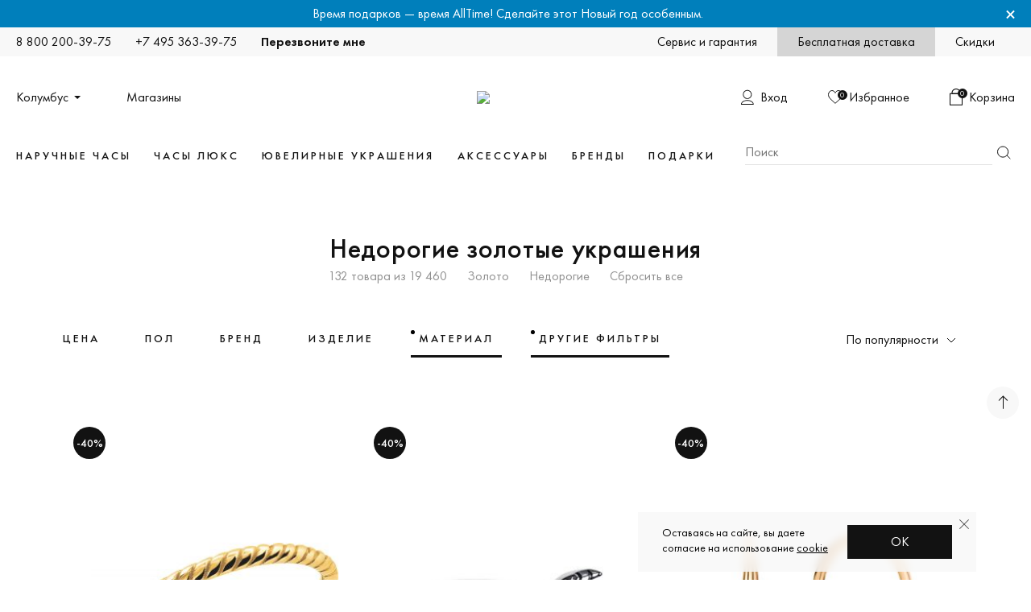

--- FILE ---
content_type: text/html; charset=windows-1251
request_url: https://www.alltime.ru/jewellary/filter/material:gold-case/reference:inexpensive/
body_size: 57002
content:
    <!DOCTYPE html>
    <html lang="ru" class="no-js">
    <head>
        <!--Meta-->
        <meta name="viewport" content="width=device-width, initial-scale=1.0"/>
        <meta http-equiv="Content-Type" content="text/html; charset=windows-1251"/>
        <title>Недорогие золотые украшения — купить дешевое золотое ювелирное изделие в магазине AllTime</title>
        <meta name="robots" content="index, follow"/>
        <meta name="description" content="Недорогие золотые украшения &#10148; 132 модели в фирменных магазинах AllTime. &#11088; Только оригинал — Выбор по параметрам — Фото — Консультации эксперта. Обмен и возврат без лишних вопросов. Бесплатная доставка курьером. Работаем с 2000 года." />
<link rel="canonical" href="https://www.alltime.ru/jewellary/filter/material:gold-case/reference:inexpensive/" />
        <!--//Meta-->
        <!--  RTB  Counter -->
                        <!--  RTB  Counter end -->

        
        <!--Icons-->
        <link rel="apple-touch-icon" href="https://static.alltime.ru/alltime/i/icons/apple-touch-icon.png">
        <link rel="icon" type="image/png" href="https://static.alltime.ru/alltime/i/icons/favicon-16x16.png"
              sizes="16x16">
        <link rel="icon" type="image/png" href="https://static.alltime.ru/alltime/i/icons/favicon-32x32.png"
              sizes="32x32">
        <link rel="icon" type="image/png" href="https://static.alltime.ru/alltime/i/icons/android-chrome-192x192.png"
              sizes="192x192">
        <link rel="icon" type="image/png" href="https://static.alltime.ru/alltime/i/icons/android-chrome-256x256.png"
              sizes="256x256">
        <link rel="icon" href="https://static.alltime.ru/alltime/i/icons/favicon.ico" type="image/x-icon">
        <link rel="shortcut icon" href="https://static.alltime.ru/alltime/i/icons/favicon.ico" type="image/x-icon">
        <link rel="manifest" href="/alltime/i/icons/site.webmanifest">
        <link rel="mask-icon" href="https://static.alltime.ru/alltime/i/icons/safari-pinned-tab.svg" color="#0080BE">
        <meta name="msapplication-TileColor" content="#da532c">
        <meta name="msapplication-TileImage" content="https://static.alltime.ru/alltime/i/icons/mstile-150x150.png">
        <meta name="pmail-verification" content="3ab66bb9cb999ce0045516e117b288e0">
        <meta name="theme-color" content="#ffffff">
        <!--//Icons-->

        <!--CSS-->
        <link href="/alltime/css/plugins/magnific-popup.css?16382825756307" type="text/css"  rel="stylesheet" />
<link href="/alltime/css/plugins/slick.css?16382822711535" type="text/css"  rel="stylesheet" />
<link href="/alltime/css/plugins/tooltipster.bundle.min.css?15782144976495" type="text/css"  rel="stylesheet" />
<link href="/alltime/css/plugins/simplebar.css?16382823703614" type="text/css"  rel="stylesheet" />
<link href="/alltime/css/plugins/jquery-ui.min.css?174721797717842" type="text/css"  rel="stylesheet" />
<link href="/alltime/css/plugins/vd-js.min.css?175612697247341" type="text/css"  rel="stylesheet" />
<link href="/alltime/css/alltime.css?1764595854369345" type="text/css"  rel="stylesheet" />
<link href="/alltime/css/alltime.responsive.css?1764595854123270" type="text/css"  rel="stylesheet" />
<link href="/bitrix/templates/alltime2020/components/kombox/filter/.default/style.css?1738320206685" type="text/css"  rel="stylesheet" />
<link href="/bitrix/templates/alltime2020/components/ga/banner.catalog.brand.top/ajax/style.css?17273297632419" type="text/css"  rel="stylesheet" />


        
        
        
                    <!--//CSS-->

            

            <style>
                .ui-widget-content {
                    z-index: 999999;
                }
            </style>
        
            
	<noscript><img src="https://vk.com/rtrg?p=VK-RTRG-808348-fufrL" style="position:fixed; left:-999px;" alt=""/></noscript>


        

        <meta name="apple-itunes-app" content="app-id=1591832660">
        <meta name="smartbanner:title" content="AllTime: часы, украшения">
        <meta name="smartbanner:author" content="AllTime">
        <meta name="smartbanner:price" content="Бесплатно">
        <meta name="smartbanner:stars-color" content="#87CEFA">

        <!-- MOD -->
        <meta name="smartbanner:icon-google"
            content="/alltime/svg/app-install-icon.svg">
        <meta name="smartbanner:icon-apple"
            content="/alltime/svg/app-install-icon.svg">
        <meta name="smartbanner:button-url-google"
            content="https://4429951.redirect.appmetrica.yandex.com/?appmetrica_tracking_id=245751852245728286&referrer=reattribution%3D1">
        <meta name="smartbanner:button-url-apple"
            content="https://4429951.redirect.appmetrica.yandex.com/?appmetrica_tracking_id=245751852245728286&referrer=reattribution%3D1">
        <meta name="smartbanner:line1" content="В ПРИЛОЖЕНИИ &mdash; УДОБНЕЕ!">
        <meta name="smartbanner:line2" content="Любимые бренды, быстрый и&nbsp;удобный&nbsp;заказ">
        <meta name="smartbanner:line3" content="AllTime">
        <meta name="smartbanner:button" content="ОТКРЫТЬ">
        <meta name="smartbanner:custom-design-modifier" content="alltime-design">

        <link rel="stylesheet" href="https://cdn1.imshop.io/assets/app/b2.min.css">
                    </head>

<body itemscope itemtype="http://schema.org/WebPage"
      class="page-simple">
<div class="page">
            <div id="action123" data-id="741229" class="page-action">
            <div class="page-inner page-inner--w1">
                <div class="page-action-inner">
                    <div class="page-action-content"><span
                                data-href="/presents/filter/povod:new-year/">Время подарков — время AllTime! Сделайте этот Новый год особенным.</span>                    </div>
                    <div class="page-action-close">&times;</div>
                </div>
            </div>
        </div>
    
    <header itemscope itemtype="http://schema.org/WPHeader" class="page-header">
        <div class="header-row header-row--mobile">
            <div class="page-inner page-inner--w1">
                <div class="header-row-inner">
                    <div class="header-burger header-burger--three">
                        <div class="header-burger-inner"></div>
                    </div>
                    <span data-href="/" alt="AllTime sinse 2000" data-class="header-logo" class="header-logo">
				<div class="header-logo-img"><img src="https://static.alltime.ru/alltime/svg/logo.svg?1"></div>
				<div class="header-logo-note"></div></span>
                    <div class="mobile-toolbar">
                        <div class="mobile-toolar-items">
                            <a href="javascript:void(0);" id="mobile-toolbar-item-search" class="mobile-toolbar-item">
                                <svg width="18" height="18" fill="none" xmlns="http://www.w3.org/2000/svg">
                                    <path d="M14.5 8a7 7 0 1 1-14 0 7 7 0 0 1 14 0zM12.698 12.553l4.655 4.594"
                                          stroke="#000"/>
                                </svg>
                            </a>
                                                            <span href="#auth-form" data-popup='{"type": "inline"}' data-class="mobile-toolbar-item"
                                      class="mobile-toolbar-item"><svg width="17" height="20" fill="none"
                                                                       xmlns="http://www.w3.org/2000/svg"><path
                                                d="M16.648 19.891H0v-.481c0-3.008 3.732-5.455 8.32-5.455 4.59 0 8.328 2.447 8.328 5.455v.481zM.998 18.93h14.65c-.394-2.252-3.531-4.011-7.328-4.011-3.794 0-6.927 1.759-7.321 4.01zM8.323 12.511c-3.21 0-5.82-2.626-5.82-5.855C2.504 3.427 5.114.8 8.324.8c3.208 0 5.819 2.627 5.819 5.856s-2.61 5.856-5.82 5.856zm0-10.748c-2.681 0-4.863 2.195-4.863 4.893s2.182 4.893 4.863 4.893c2.68 0 4.862-2.195 4.862-4.893s-2.181-4.893-4.862-4.893z"
                                                fill="#121212"/></svg></span>
                            
                            
                                <a href="/history/delay/" class="mobile-toolbar-item" id="mobile_compare_id">
                                    
                            <svg width="18" height="17" viewBox="0 0 18 17" fill="none" xmlns="http://www.w3.org/2000/svg">
                                <path d="M17.4722 5.11378L17.4737 5.13045L17.4763 5.14698C17.4878 5.22013 17.5728 5.83772 17.3299 6.88189L17.3299 6.88203C16.9804 8.38648 16.1726 9.75905 14.9875 10.8507C14.987 10.8511 14.9866 10.8515 14.9861 10.8519L8.94902 16.3226L3.01405 10.8518L3.01377 10.8515C1.82794 9.76008 1.01965 8.38672 0.670074 6.88201L0.670054 6.88192C0.427108 5.83707 0.512238 5.21983 0.52375 5.14791L0.526503 5.13071L0.528052 5.11336C0.772783 2.37359 2.65481 0.5 4.90107 0.5C6.38792 0.5 7.72782 1.30621 8.5169 2.67776L8.94555 3.42283L9.38129 2.68188C10.1756 1.33122 11.5788 0.500352 13.0989 0.500352C15.3455 0.500352 17.2272 2.37393 17.4722 5.11378Z" stroke="#121212"></path>
                            </svg>
                            <span class="mobile-toolbar-item-note">0</span>

                                </a>

                                <!-- Заготовка под мобильные сравнения-->
                                  <!-- <a href="/comparison/" class="mobile-toolbar-item" id="mobile_comparison_id">
                                    
                                </a> -->


                                <div id='basket_mobile_id'>
                                    
			<span data-href="/personal/cart/" data-class="mobile-toolbar-item" class="mobile-toolbar-item"><svg width="16" height="21" fill="none" xmlns="http://www.w3.org/2000/svg"><path d="M16 20.68H0v-15h16v15zm-15-1h14v-13H1v13z" fill="#000"/><path d="M13.278 6.68H2.723l-.087-.391A4.87 4.87 0 0 1 2.502 5.2C2.502 2.333 4.968 0 8 0c3.033 0 5.5 2.333 5.5 5.2 0 .335-.042.682-.134 1.089l-.088.391zm-9.74-1h8.926c.025-.171.037-.328.037-.48C12.5 2.884 10.48 1 8 1S3.503 2.884 3.503 5.2c-.001.152.01.309.036.48z" fill="#000"/></svg><span class="mobile-toolbar-item-note">0</span></span>

                                </div>

                            

                        </div>
                    </div>
                </div>
            </div>
        </div>
        <div class="header-row header-row--top">
            <div class="page-inner page-inner--w1">
                <div class="header-row-inner">
                    <div class="header-contacts">
                        <div class="header-contacts-items"><a href="tel:88002003975" class="header-contacts-item">8 800
                                200-39-75</a><a href="tel:+74953633975" class="header-contacts-item">+7 495
                                363-39-75</a>
                            <a href="#call-me" data-popup='{"type": "inline"}' onclick="obCallback.show();"
                               class="header-contacts-item header-contacts-item--callback link link--black"><span>Перезвоните мне</span></a>
                        </div>
                    </div>
                    <div class="header-links">
                        <div class="header-links-items"><a href="/about/guaranty/unrecognized/"
                                                           class="header-links-item link link--black"><span>Сервис и гарантия</span></a><a
                                    href="/about/delivery/"
                                    class="header-links-item header-links-item--gray link link--black"><span>Бесплатная доставка</span></a><a
                                    href="/about/discount/"
                                    class="header-links-item link link--black"><span>Скидки</span></a></div>
                    </div>
                </div>
            </div>
        </div>

        <div class="header-row header-row--middle">
            <div class="page-inner page-inner--w1">
                <div class="header-row-inner">
                    <div class="header-location">
                        <div class="header-location-items"><span
                                    data-tooltip="{&quot;dest&quot;: &quot;#header-location-tooltip&quot;, &quot;arrow&quot;: false, &quot;minWidth&quot;: &quot;390&quot;, &quot;distance&quot;: 20, &quot;side&quot;: [&quot;bottom&quot;], &quot;leftCornerPos&quot;: true, &quot;triggerClose&quot;: {&quot;click&quot;: true}, &quot;triggerOpen&quot;: {&quot;click&quot;: true}}"
                                    class="header-location-item header-location-item--select link link--black tooltipstered"><span>Колумбус</span></span><a
                                    href="/shops/"
                                    class="header-location-item link link--black"><span>Магазины</span></a></div>
                    </div>
                    <a href="/" alt="AllTime sinse 2000" class="header-logo" style="opacity: 1; transform: scale(1);">
                        <div class="header-logo-img"><img src="https://static.alltime.ru/alltime/svg/logo.svg?1"></div>
                        <div class="header-logo-note"></div>
                    </a>
                    <div class="header-toolbar">
                        <div class="header-toolbar-items">

                                                            <span href="#auth-form" data-popup='{"type": "inline"}'
                                      class="header-toolbar-item header-toolbar-item--user link link--black cursor_hand"><span
                                            class="header-toolbar-item-title">Вход</span></span>
                            



                                                            <span data-id="compare_id" data-href="/history/delay/"
                                      class="header-toolbar-item header-toolbar-item--favorites link link--black"
                                      data-class="header-toolbar-item header-toolbar-item--favorites link link--black"><span class="header-toolbar-item-note">0</span><span class="header-toolbar-item-title">Избранное</span></span>

                                <!-- Заготовка под деск топные сравнения сравнения-->
                                <!-- <span data-id="comparison_id" data-href="/comparison/"
                                       class="header-toolbar-item header-toolbar-item--comparison link link--black"
                                       data-class="header-toolbar-item header-toolbar-item--comparison link link--black">
                                
                                    <span class="header-toolbar-item-note">0</span>
                                    <span class="header-toolbar-item-title">Сравнение</span>
                                        
                                </span> -->

                                <div id='basket_id'>
                                    
<span data-href="/personal/cart/" class="header-toolbar-item header-toolbar-item--basket link link--black" data-class="header-toolbar-item header-toolbar-item--basket link link--black"><span class="header-toolbar-item-note">0</span><span class="header-toolbar-item-title">Корзина</span></span>

                                </div>

                            
                        </div>
                    </div>
                </div>
            </div>
        </div>


                    <div class="ajax-loader" data-ajax="catalog-menu">
                       <div class="header-row header-row--bottom">
          <div class="page-inner page-inner--w1">
            <div class="header-row-inner">
                <nav class="header-menu">
                                            <div class="header-menu-item-holder">
                            <span data-nav="#hn1"
                                  class="header-menu-item text-h6">Наручные часы</span>
                        </div>
                                                <div class="header-menu-item-holder">
                            <span data-nav="#hn2"
                                  class="header-menu-item text-h6">Часы люкс</span>
                        </div>
                                                <div class="header-menu-item-holder">
                            <span data-nav="#hn3"
                                  class="header-menu-item text-h6">Ювелирные украшения</span>
                        </div>
                                                <div class="header-menu-item-holder">
                            <span data-nav="#hn4"
                                  class="header-menu-item text-h6">Аксессуары</span>
                        </div>
                                                <div class="header-menu-item-holder">
                            <span data-nav="#hn5"
                                  class="header-menu-item text-h6">Бренды</span>
                        </div>
                                                <div class="header-menu-item-holder">
                            <span data-nav="#hn6"
                                  class="header-menu-item text-h6">Подарки</span>
                        </div>
                                        </nav>
			  
			  
			 
			<form class="header-search" action="/search/">
                <div class="header-search-inner">
                  <input type="text" id="header-search-input" name="NAME" value="" placeholder="Поиск" class="header-search-input">
                  <button type="submit" class="header-search-submit">Найти</button>
                </div>
				
            </form>
			  
			
			  
			  
            
            </div>
          </div>
        </div>
		
		

 <div id="header-nav" class="header-nav">
          <div class="page-inner page-inner--w1">
            <div class="header-nav-inner">
              <div class="header-nav-items">
			  
			  
			<div id="hn1" class="header-nav-item">
	
	                        <div data-nosnippet class="header-nav-top">
                    <div class="header-nav-top-items"><a href="/watch/" class="header-nav-top-item link link--black_border_inverse"><b>Все часы</b></a><a href="/watch/man/" class="header-nav-top-item link link--black_border_inverse"><b>Мужские</b></a><a href="/watch/lady/" class="header-nav-top-item link link--black_border_inverse"><b>Женские</b></a><a href="/box/filter/waccess:all/" class="header-nav-top-item link link--black_border_inverse"><b>Шкатулки для часов</b></a><a href="/watch/filter/reference:sale/" class="header-nav-top-item link link--black_border_inverse"><b>Распродажа</b></a><a href="/watch/filter/reference:utsenka/" class="header-nav-top-item link link--black_border_inverse"><b>Уценка</b></a><a href="/article/?ID=277972" class="header-nav-top-item link link--black_border_inverse"><b>Как выбрать часы</b></a></div>
                  </div>
                  <div data-nosnippet class="header-nav-cols">
                    <div class="header-nav-cols-items">
                      <div class="header-nav-col-item header-nav-col-item--20">
                        <div class="header-nav-menu">
                          <div class="header-nav-menu-title text-h6">Страна</div>
                          <div class="header-nav-menu-items">
                            <div class="header-nav-menu-item-holder"><a href="/watch/filter/country:swiss/" class="header-nav-menu-item link link--black_border_inverse">Швейцарские</a></div>
                            <div class="header-nav-menu-item-holder"><a href="/watch/filter/country:japanese/" class="header-nav-menu-item link link--black_border_inverse">Японские</a></div>
                            <div class="header-nav-menu-item-holder"><a href="/watch/filter/country:russian/" class="header-nav-menu-item link link--black_border_inverse">Российские</a></div>
                            <div class="header-nav-menu-item-holder"><a href="/watch/filter/country:german/" class="header-nav-menu-item link link--black_border_inverse">Немецкие</a></div>
                          </div>
                        </div>
                        <div class="header-nav-menu">
                          <div class="header-nav-menu-title text-h6">Стиль</div>
                          <div class="header-nav-menu-items">
                            <div class="header-nav-menu-item-holder"><a href="/watch/filter/style:daily-style/" class="header-nav-menu-item link link--black_border_inverse">Повседневные</a></div>
                            <div class="header-nav-menu-item-holder"><a href="/watch/filter/style:suit-style/" class="header-nav-menu-item link link--black_border_inverse">Классические</a></div>
                            <div class="header-nav-menu-item-holder"><a href="/watch/filter/style:design-style/" class="header-nav-menu-item link link--black_border_inverse">Дизайнерские</a></div>
                            <div class="header-nav-menu-item-holder"><a href="/watch/filter/style:sport-style/" class="header-nav-menu-item link link--black_border_inverse">Спортивные</a></div>
                            <div class="header-nav-menu-item-holder"><a href="/watch/filter/style:military-style/" class="header-nav-menu-item link link--black_border_inverse">Военные</a></div>
                          </div>
                        </div>
						<div class="header-nav-menu">
                          <div class="header-nav-menu-title text-h6">Корпус</div>
                          <div class="header-nav-menu-items">
                            <div class="header-nav-menu-item-holder"><a href="/watch/filter/material:gold-case/" class="header-nav-menu-item link link--black_border_inverse">Золотые</a></div>
                            <div class="header-nav-menu-item-holder"><a href="/watch/filter/material:silver-case/" class="header-nav-menu-item link link--black_border_inverse">Серебряные</a></div>
                            <div class="header-nav-menu-item-holder"><a href="/watch/filter/material:titanium-case/" class="header-nav-menu-item link link--black_border_inverse">Титановые</a></div>
                            <div class="header-nav-menu-item-holder"><a href="/watch/filter/material:ceramic-case/" class="header-nav-menu-item link link--black_border_inverse">Керамические</a></div>
                          </div>
                        </div>
                      </div>
<div class="header-nav-col-item header-nav-col-item--20">
                        <div class="header-nav-menu">
                          <div class="header-nav-menu-title text-h6">Популярное</div>
                          <div class="header-nav-menu-items">
                            <div class="header-nav-menu-item-holder"><a href="/watch/filter/function:smart/" class="header-nav-menu-item link link--black_border_inverse">Умные часы</a></div>
                            <div class="header-nav-menu-item-holder"><a href="/watch/kids/" class="header-nav-menu-item link link--black_border_inverse">Детские часы</a></div>
                            <div class="header-nav-menu-item-holder"><a href="/watch/filter/function:sport/" class="header-nav-menu-item link link--black_border_inverse">Спортивные часы</a></div>
                            <div class="header-nav-menu-item-holder"><a href="/watch/filter/function:tourism/" class="header-nav-menu-item link link--black_border_inverse">Часы для туризма</a></div>
                            <div class="header-nav-menu-item-holder"><a href="/watch/filter/mechanism:mechanical/" class="header-nav-menu-item link link--black_border_inverse">Механические часы</a></div>
                            <div class="header-nav-menu-item-holder"><a href="/watch/filter/mechanism:quartz/" class="header-nav-menu-item link link--black_border_inverse">Кварцевые часы</a></div>
                            <div class="header-nav-menu-item-holder"><a href="/watch/filter/face:digital-dial/" class="header-nav-menu-item link link--black_border_inverse">Электронные часы</a></div>
                            <div class="header-nav-menu-item-holder"><a href="/watch/filter/water:waterproof/" class="header-nav-menu-item link link--black_border_inverse">Водонепроницаемые часы</a></div>
                            <div class="header-nav-menu-item-holder"><a href="/watch/filter/params:shockproof/" class="header-nav-menu-item link link--black_border_inverse">Противоударные часы</a></div>
                            <div class="header-nav-menu-item-holder"><a href="/watch/filter/params:skeleton/" class="header-nav-menu-item link link--black_border_inverse">Часы скелетоны</a></div>
                            <div class="header-nav-menu-item-holder"><a href="/watch/filter/params:pulse/" class="header-nav-menu-item link link--black_border_inverse">Часы с пульсометром</a></div>
                            <div class="header-nav-menu-item-holder"><a href="/watch/filter/params:chronograph/" class="header-nav-menu-item link link--black_border_inverse">Часы хронограф</a></div>
                            <div class="header-nav-menu-item-holder"><a href="/watch/filter/reference:inexpensive/" class="header-nav-menu-item link link--black_border_inverse">Недорогие часы</a></div>
                            <div class="header-nav-menu-item-holder"><a href="/watch/filter/mechanism:solar/" class="header-nav-menu-item link link--black_border_inverse">Часы на солнечной батарее</a></div>
                            <div class="header-nav-menu-item-holder"><a href="/watch/filter/params:karmannye/" class="header-nav-menu-item link link--black_border_inverse">Карманные часы</a></div>
                          </div>
                        </div>
                        <div class="header-nav-menu">
                          <div class="header-nav-menu-title text-h6"><a href="/watch/filter/brand:certificate/">Подарочные сертификаты</a></div>
                        </div>						  
                      </div>
                      <div class="header-nav-col-item header-nav-col-item--20">
                        <div class="header-nav-menu">
                          <div class="header-nav-menu-title text-h6">Популярные Бренды</div>
                          <div class="header-nav-menu-items">
                            <div class="header-nav-menu-item-holder"><a href="/watch/filter/brand:casio/" class="header-nav-menu-item link link--black_border_inverse">Casio</a></div>
                            <div class="header-nav-menu-item-holder"><a href="/watch/filter/brand:calvin-klein/" class="header-nav-menu-item link link--black_border_inverse">Calvin Klein</a></div>
							<div class="header-nav-menu-item-holder"><a href="/watch/filter/brand:certina/" class="header-nav-menu-item link link--black_border_inverse">Certina</a></div>
                            <div class="header-nav-menu-item-holder"><a href="/watch/filter/brand:ciga-design/" class="header-nav-menu-item link link--black_border_inverse">CIGA Design</a></div>
                            <div class="header-nav-menu-item-holder"><a href="/watch/filter/brand:citizen/" class="header-nav-menu-item link link--black_border_inverse">Citizen</a></div>
                            <div class="header-nav-menu-item-holder"><a href="/watch/filter/brand:continental/" class="header-nav-menu-item link link--black_border_inverse">Continental</a></div>
                            <div class="header-nav-menu-item-holder"><a href="/watch/filter/brand:d1-milano/" class="header-nav-menu-item link link--black_border_inverse">D1 Milano</a></div>
							<div class="header-nav-menu-item-holder"><a href="/watch/filter/brand:diesel/" class="header-nav-menu-item link link--black_border_inverse">Diesel</a></div>
						    <div class="header-nav-menu-item-holder"><a href="/watch/filter/brand:daniel-wellington/" class="header-nav-menu-item link link--black_border_inverse">Daniel Wellington</a></div>
                            <div class="header-nav-menu-item-holder"><a href="/watch/filter/brand:emporio-armani/" class="header-nav-menu-item link link--black_border_inverse">Emporio Armani</a></div>
							<div class="header-nav-menu-item-holder"><a href="/watch/filter/brand:fossil/" class="header-nav-menu-item link link--black_border_inverse">Fossil</a></div>
							<div class="header-nav-menu-item-holder"><a href="/watch/filter/brand:hamilton/" class="header-nav-menu-item link link--black_border_inverse">Hamilton</a></div>
							<div class="header-nav-menu-item-holder"><a href="/watch/filter/brand:michael-kors/" class="header-nav-menu-item link link--black_border_inverse">Michael Kors</a></div>
							<div class="header-nav-menu-item-holder"><a href="/watch/filter/brand:orient/" class="header-nav-menu-item link link--black_border_inverse">Orient</a></div>
							<div class="header-nav-menu-item-holder"><a href="/watch/filter/brand:rodania/" class="header-nav-menu-item link link--black_border_inverse">Rodania</a></div>
							<div class="header-nav-menu-item-holder"><a href="/watch/filter/brand:santa-barbara-polo-racquet-club/" class="header-nav-menu-item link link--black_border_inverse">Santa Barbara Polo & Racquet Club</a></div>
							<div class="header-nav-menu-item-holder"><a href="/watch/filter/brand:seiko/" class="header-nav-menu-item link link--black_border_inverse">Seiko</a></div>
							<div class="header-nav-menu-item-holder"><a href="/watch/filter/brand:tissot/" class="header-nav-menu-item link link--black_border_inverse">Tissot</a></div>
							<div class="header-nav-menu-item-holder"><a href="/brand/all.php" class="header-nav-menu-item link link--black_border">Все бренды</a></div>
                          </div>
                        </div>
                      </div>
					                        <div class="header-nav-col-item header-nav-col-item--40">
                        <div class="header-nav-banners">
                          <div class="header-nav-banners-items">
						  
						  
												  
							  
                          <span data-href="/watch/filter/brand:maserati/" data-class="header-nav-banner-item header-nav-banner-item--large" class="header-nav-banner-item header-nav-banner-item--large">
                              <div class="header-nav-banner-item-content">
								<div class="header-nav-banner-item-note text-h4">Maserati</div><br>•Дизайн, вдохновлённый спорткарами<br>•Итальянская харизма<br>•Узнаваемый логотип</div>
								<img src="https://static.alltime.ru/obj/banner/design/maserati-10-06-25.png"></span>
                          <span data-href="/watch/filter/brand:atowak/" data-class="header-nav-banner-item header-nav-banner-item--large" class="header-nav-banner-item header-nav-banner-item--large">
                              <div class="header-nav-banner-item-content">
                                <div class="header-nav-banner-item-note text-h4">ATOWAK</div><br>•Уникальная индикация времени<br>•Футуристичный дизайн<br>•Лимитированные серии</div>
								<img src="https://static.alltime.ru/obj/banner/design/atowak-10-06-25.png"></span></div>
                        </div>
                      </div>
					                      </div>
                  </div>		
		</div>
	 		<div id="hn2" class="header-nav-item">
	
	    <div class="header-nav-top">
                    <div class="header-nav-top-items"><a href="/watch/premium/" class="header-nav-top-item link link--black_border_inverse"><b>Все часы люкс</b></a><a href="/watch/premium/man/" class="header-nav-top-item link link--black_border_inverse"><b>Мужские</b></a><a href="/watch/premium/lady/" class="header-nav-top-item link link--black_border_inverse"><b>Женские</b></a><a href="/article/?ID=277972" class="header-nav-top-item link link--black_border_inverse"><b>Как выбрать часы</b></a></div>
                  </div>
                  <div class="header-nav-cols">
                    <div class="header-nav-cols-items">
                      <div class="header-nav-col-item header-nav-col-item--20">
                              <div class="header-nav-menu">
                             <div class="header-nav-menu-title text-h6">Бренд</div>
                          <div class="header-nav-menu-items">
                            <div class="header-nav-menu-item-holder"><a href="/watch/premium/filter/brand:armand-nicolet/" class="header-nav-menu-item link link--black_border_inverse">Armand Nicolet </a></div>
                            <div class="header-nav-menu-item-holder"><a href="/watch/premium/filter/brand:ball/" class="header-nav-menu-item link link--black_border_inverse">BALL</a></div>
                            <div class="header-nav-menu-item-holder"><a href="/watch/premium/filter/brand:breitling/" class="header-nav-menu-item link link--black_border_inverse">Breitling</a></div>
                            <div class="header-nav-menu-item-holder"><a href="/watch/premium/filter/brand:corum/" class="header-nav-menu-item link link--black_border_inverse">Corum </a></div>
                            <div class="header-nav-menu-item-holder"><a href="/watch/premium/filter/brand:cuervo-y-sobrinos/" class="header-nav-menu-item link link--black_border_inverse">Cuervo y Sobrinos</a></div>
                            <div class="header-nav-menu-item-holder"><a href="/watch/premium/filter/brand:frederique-constant/" class="header-nav-menu-item link link--black_border_inverse">Frederique Constant</a></div>
                            <div class="header-nav-menu-item-holder"><a href="/watch/premium/filter/brand:grand-seiko/" class="header-nav-menu-item link link--black_border_inverse">Grand Seiko</a></div>
                            <div class="header-nav-menu-item-holder"><a href="/watch/premium/filter/brand:korloff/" class="header-nav-menu-item link link--black_border_inverse">Korloff</a></div>
                          </div>
                        </div>
                        
                      </div>    
                           <div class="header-nav-col-item header-nav-col-item--20">
                        <div class="header-nav-menu">
                        <div class="header-nav-menu-items"> 
                            <div class="header-nav-menu-item-holder"><a href="/watch/premium/filter/brand:longines/" class="header-nav-menu-item link link--black_border_inverse">Longines</a></div>
                            <div class="header-nav-menu-item-holder"><a href="/watch/premium/filter/brand:ml/" class="header-nav-menu-item link link--black_border_inverse">Maurice Lacroix</a></div>
                            <div class="header-nav-menu-item-holder"><a href="/watch/premium/filter/brand:oris/" class="header-nav-menu-item link link--black_border_inverse">Oris</a></div>
                            <div class="header-nav-menu-item-holder"><a href="/watch/premium/filter/brand:perrelet/" class="header-nav-menu-item link link--black_border_inverse">Perrelet</a></div> 
                            <div class="header-nav-menu-item-holder"><a href="/watch/premium/filter/brand:rado/" class="header-nav-menu-item link link--black_border_inverse">Rado</a></div>
                            <div class="header-nav-menu-item-holder"><a href="/watch/premium/filter/brand:tagheuer/" class="header-nav-menu-item link link--black_border_inverse">TAG Heuer</a></div>
                            <div class="header-nav-menu-item-holder"><a href="/watch/premium/filter/brand:titoni/" class="header-nav-menu-item link link--black_border_inverse">Titoni</a></div>
 
                            <div class="header-nav-menu-item-holder"><a href="/brand/all.php" class="header-nav-menu-item link link--black_border">Все бренды</a></div>
                          </div>
                        </div>
                      </div>
     

             <div class="header-nav-col-item header-nav-col-item--40">
                        <div class="header-nav-banners">
                          <div class="header-nav-banners-items">
                             <span data-href="/watch/premium/filter/brand:titoni/" data-class="header-nav-banner-item header-nav-banner-item--large" class="header-nav-banner-item header-nav-banner-item--large">
                              <div class="header-nav-banner-item-content"><div class="header-nav-banner-item-note text-h4">Titoni</div><br>•Классический строгий дизайн<br>•Швейцарское качество<br>•Механика с сертификатом COSC</div>
                              <img src="https://static.alltime.ru/obj/banner/design/titoni-05-12-23.png"></span>
                              <span data-href="/jewellary/filter/brand:swarovski/" data-class="header-nav-banner-item header-nav-banner-item--large" class="header-nav-banner-item header-nav-banner-item--large">
                              <div class="header-nav-banner-item-content"><div class="header-nav-banner-item-note text-h4">Swarovski</div><br>•Всемирно известный бренд<br>•Уникальный дизайн<br>•Идеальный подарок</div>
                                <img src="https://static.alltime.ru/obj/banner/design/swarovski-03-06-25.png"></span>
                          </div>
                        </div>
             </div>
                      
                    </div>
                  </div>		
		</div>
	 		<div id="hn3" class="header-nav-item">
	
	    <div data-nosnippet class="header-nav-top">
                    <div data-nosnippet class="header-nav-top-items">
					<a href="/jewellary/" class="header-nav-top-item link link--black_border_inverse"><b>Все украшения</b></a>
			        <a href="/jewellary/filter/gender:Man/" class="header-nav-top-item link link--black_border_inverse"><b>Мужские украшения</b></a>
					<a href="/jewellary/filter/reference:bijou/" class="header-nav-top-item link link--black_border_inverse"><b>Бижутерия</b></a>
					<a href="/jewellary/filter/material:gold-case/" class="header-nav-top-item link link--black_border_inverse"><b>Золотые украшения</b></a>
					<a href="/jewellary/filter/material:silver-case/" class="header-nav-top-item link link--black_border_inverse"><b>Серебряные украшения</b></a>
					<a href="/jewellary/filter/reference:sale/" class="header-nav-top-item link link--black_border_inverse"><b>Распродажа</b></a>
					</div>
</div>
                  <div data-nosnippet class="header-nav-cols">
                    <div class="header-nav-cols-items">
                      <div class="header-nav-col-item header-nav-col-item--20">
                        <div class="header-nav-menu">
                          <div class="header-nav-menu-title text-h6"><a href="/jewellary/rings/">Кольца</a></div>
                          <div class="header-nav-menu-items">
                            <div class="header-nav-menu-item-holder"><a href="/jewellary/rings/filter/type:wedding-type/" class="header-nav-menu-item link link--black_border_inverse">Обручальные кольца</a></div>
                            <div class="header-nav-menu-item-holder"><a href="/jewellary/rings/filter/type:engagement-type/" class="header-nav-menu-item link link--black_border_inverse">Помолвочные кольца</a></div>
                            <div class="header-nav-menu-item-holder"><a href="/jewellary/rings/filter/material:gold-case/" class="header-nav-menu-item link link--black_border_inverse">Золотые кольца</a></div>
                            <div class="header-nav-menu-item-holder"><a href="/jewellary/rings/filter/material:silver-case/" class="header-nav-menu-item link link--black_border_inverse">Серебряные кольца</a></div>
                            <div class="header-nav-menu-item-holder"><a href="/jewellary/rings/filter/material:platinum-case/" class="header-nav-menu-item link link--black_border_inverse">Кольца из платины</a></div>
                            <div class="header-nav-menu-item-holder"><a href="/jewellary/rings/filter/gender:Man/" class="header-nav-menu-item link link--black_border_inverse">Мужские кольца</a></div>
                            <div class="header-nav-menu-item-holder"><a href="/jewellary/rings/filter/type:finger-type/" class="header-nav-menu-item link link--black_border_inverse">Перстни</a></div>
                            <div class="header-nav-menu-item-holder"><a href="/jewellary/rings/filter/stone:diamond-inset/" class="header-nav-menu-item link link--black_border_inverse">Кольца с бриллиантами</a></div>
                            <div class="header-nav-menu-item-holder"><a href="/jewellary/rings/filter/type:signet-type/" class="header-nav-menu-item link link--black_border_inverse">Печатки</a></div>

                          </div>
                        </div>
                        <div class="header-nav-menu">
                          <div class="header-nav-menu-title text-h6"><a href="/jewellary/cross/">Крестики</a></div>
                          <div class="header-nav-menu-items">
                            <div class="header-nav-menu-item-holder"><a href="/jewellary/cross/filter/material:silver-case/" class="header-nav-menu-item link link--black_border_inverse">Серебряные крестики</a></div>
                            <div class="header-nav-menu-item-holder"><a href="/jewellary/cross/filter/material:gold-case/" class="header-nav-menu-item link link--black_border_inverse">Золотые крестики</a></div>
                            <div class="header-nav-menu-item-holder"><a href="/jewellary/cross/filter/gender:Man/" class="header-nav-menu-item link link--black_border_inverse">Мужские крестики</a></div>
                            <div class="header-nav-menu-item-holder"><a href="/jewellary/cross/filter/type:orthodox/" class="header-nav-menu-item link link--black_border_inverse">Православные крестики</a></div>
                          </div>
                        </div>
                        <div class="header-nav-menu">
                          <div class="header-nav-menu-title text-h6"><a href="/jewellary/pendant/">Кулоны и подвески</a></div>
                          <div class="header-nav-menu-items">
                            <div class="header-nav-menu-item-holder"><a href="/jewellary/pendant/filter/material:gold-case/" class="header-nav-menu-item link link--black_border_inverse">Золотые подвески</a></div>
                            <div class="header-nav-menu-item-holder"><a href="/jewellary/pendant/filter/material:silver-case/" class="header-nav-menu-item link link--black_border_inverse">Серебряные подвески</a></div>
                            <div class="header-nav-menu-item-holder"><a href="/jewellary/pendant/filter/stone:diamond-inset/" class="header-nav-menu-item link link--black_border_inverse">Подвески с бриллиантами</a></div>
                            <div class="header-nav-menu-item-holder"><a href="/jewellary/pendant/filter/gender:Man/" class="header-nav-menu-item link link--black_border_inverse">Мужские подвески</a></div>
                          </div>
                        </div>
                      </div>
                      <div class="header-nav-col-item header-nav-col-item--20">
                        <div class="header-nav-menu">
                          <div class="header-nav-menu-title text-h6"><a href="/jewellary/earrings/">Серьги</a></div>
                          <div class="header-nav-menu-items">
                            <div class="header-nav-menu-item-holder"><a href="/jewellary/earrings/filter/material:gold-case/" class="header-nav-menu-item link link--black_border_inverse">Золотые серьги</a></div>
                            <div class="header-nav-menu-item-holder"><a href="/jewellary/earrings/filter/material:silver-case/" class="header-nav-menu-item link link--black_border_inverse">Серебряные серьги</a></div>
                            <div class="header-nav-menu-item-holder"><a href="/jewellary/earrings/filter/gender:Kids/" class="header-nav-menu-item link link--black_border_inverse">Детские серьги</a></div>
                            <div class="header-nav-menu-item-holder"><a href="/jewellary/earrings/filter/stone:diamond-inset/" class="header-nav-menu-item link link--black_border_inverse">Серьги с бриллиантами</a></div>
                            <div class="header-nav-menu-item-holder"><a href="/jewellary/earrings/filter/stone:zhemchug/" class="header-nav-menu-item link link--black_border_inverse">Серьги с жемчугом</a></div>
                            <div class="header-nav-menu-item-holder"><a href="/jewellary/earrings/filter/stone:sapphire-inset/" class="header-nav-menu-item link link--black_border_inverse">Серьги с сапфиром</a></div>
                            <div class="header-nav-menu-item-holder"><a href="/jewellary/earrings/filter/stone:emerald-inset/" class="header-nav-menu-item link link--black_border_inverse">Серьги с изумрудом</a></div>
                            <div class="header-nav-menu-item-holder"><a href="/jewellary/earrings/filter/type:stud-type/" class="header-nav-menu-item link link--black_border_inverse">Серьги пусеты</a></div>
                            <div class="header-nav-menu-item-holder"><a href="/jewellary/earrings/filter/type:ring-type/" class="header-nav-menu-item link link--black_border_inverse">Серьги кольца</a></div>
                            <div class="header-nav-menu-item-holder"><a href="/jewellary/earrings/filter/type:cuff-type/" class="header-nav-menu-item link link--black_border_inverse">Серьги каффы</a></div>
                          </div>
                        </div>

                        <div class="header-nav-menu">
                          <div class="header-nav-menu-title text-h6">Популярные Бренды</div>
                          <div class="header-nav-menu-items">
                            <div class="header-nav-menu-item-holder"><a href="/jewellary/filter/brand:swarovski/" class="header-nav-menu-item link link--black_border_inverse">Swarovski</a></div>
                            <div class="header-nav-menu-item-holder"><a href="/jewellary/filter/brand:pandora/" class="header-nav-menu-item link link--black_border_inverse">PANDORA</a></div>
                            <div class="header-nav-menu-item-holder"><a href="/jewellary/filter/brand:sokolov/" class="header-nav-menu-item link link--black_border_inverse">SOKOLOV</a></div>
                            <div class="header-nav-menu-item-holder"><a href="/jewellary/filter/brand:tous/" class="header-nav-menu-item link link--black_border_inverse">TOUS</a></div>
                            <div class="header-nav-menu-item-holder"><a href="/jewellary/filter/brand:zancan/" class="header-nav-menu-item link link--black_border_inverse">Zancan</a></div>
                            <div class="header-nav-menu-item-holder"><a href="/watch/filter/brand:certificate/" class="header-nav-menu-item link link--black_border_inverse">Подарочные сертификаты</a></div>
                          </div>
                        </div>
                       <div class="header-nav-menu">
                          <div class="header-nav-menu-title text-h6"><a href="/jewellary/brooches/">Броши</a></div>
                          <div class="header-nav-menu-title text-h6"><a href="/jewellary/suveniry/">Сувениры</a></div>
                          <div class="header-nav-menu-title text-h6"><a href="/box/filter/jewellary:all/">Шкатулки</a></div>   
                        </div>
                      </div>
                      <div class="header-nav-col-item header-nav-col-item--20">
                        <div class="header-nav-menu">
                          <div class="header-nav-menu-title text-h6"><a href="/jewellary/chain/">Цепочки</a></div>
                          <div class="header-nav-menu-items">
                            <div class="header-nav-menu-item-holder"><a href="/jewellary/chain/filter/material:gold-case/" class="header-nav-menu-item link link--black_border_inverse">Золотые цепочки</a></div>
                            <div class="header-nav-menu-item-holder"><a href="/jewellary/chain/filter/material:silver-case/" class="header-nav-menu-item link link--black_border_inverse">Серебряные цепочки</a></div>
                            <div class="header-nav-menu-item-holder"><a href="/jewellary/chain/filter/gender:Man/" class="header-nav-menu-item link link--black_border_inverse">Мужские цепочки</a></div>
                            <div class="header-nav-menu-item-holder"><a href="/jewellary/chain/filter/gender:Man/material:silver-case/" class="header-nav-menu-item link link--black_border_inverse">Мужские серебряные цепочки</a></div>
                            <div class="header-nav-menu-item-holder"><a href="/jewellary/chain/filter/gender:Man/material:gold-case/" class="header-nav-menu-item link link--black_border_inverse">Мужские золотые цепочки</a></div>
                          </div>
                        </div>
                        <div class="header-nav-menu">
                          <div class="header-nav-menu-title text-h6"><a href="/jewellary/bracelets/">Браслеты</a></div>
                          <div class="header-nav-menu-items">
                            <div class="header-nav-menu-item-holder"><a href="/jewellary/bracelets/filter/gender:Man/" class="header-nav-menu-item link link--black_border_inverse">Мужские браслеты</a></div>
                            <div class="header-nav-menu-item-holder"><a href="/jewellary/bracelets/filter/gender:Lady/" class="header-nav-menu-item link link--black_border_inverse">Женские браслеты</a></div>
                            <div class="header-nav-menu-item-holder"><a href="/jewellary/bracelets/filter/material:gold-case/" class="header-nav-menu-item link link--black_border_inverse">Золотые браслеты</a></div>
							<div class="header-nav-menu-item-holder"><a href="/jewellary/bracelets/filter/material:silver-case/" class="header-nav-menu-item link link--black_border_inverse">Серебряные браслеты</a></div>
                            <div class="header-nav-menu-item-holder"><a href="/jewellary/bracelets/filter/type:tennisnye/" class="header-nav-menu-item link link--black_border_inverse">Теннисные браслеты</a></div>
                            <div class="header-nav-menu-item-holder"><a href="/jewellary/bracelets/filter/type:na_nogu/" class="header-nav-menu-item link link--black_border_inverse">Браслеты на ногу</a></div>
							<div class="header-nav-menu-item-holder"><a href="/jewellary/bracelets/filter/type:dlya_sharmov,sharmy/" class="header-nav-menu-item link link--black_border_inverse">Шармы и браслеты</a></div>
							<div class="header-nav-menu-item-holder"><a href="/jewellary/bracelets/filter/gender:Man/material:leather/" class="header-nav-menu-item link link--black_border_inverse">Мужские кожаные браслеты</a></div>

                          </div>
                        </div>
                        <div class="header-nav-menu">
                          <div class="header-nav-menu-title text-h6"><a href="/jewellary/necklace/">Колье</a></div>
                          <div class="header-nav-menu-items">
                            <div class="header-nav-menu-item-holder"><a href="/jewellary/necklace/filter/type:leska_na_sheyu/" class="header-nav-menu-item link link--black_border_inverse">Колье на леске</a></div>
                            <div class="header-nav-menu-item-holder"><a href="/jewellary/necklace/filter/type:choker/" class="header-nav-menu-item link link--black_border_inverse">Чокеры</a></div>
                            <div class="header-nav-menu-item-holder"><a href="/jewellary/necklace/filter/type:necklace-type/" class="header-nav-menu-item link link--black_border_inverse">Ожерелья</a></div>
                            <div class="header-nav-menu-item-holder"><a href="/jewellary/necklace/filter/type:bead-type/" class="header-nav-menu-item link link--black_border_inverse">Бусы</a></div>
                            <div class="header-nav-menu-item-holder"><a href="/jewellary/necklace/filter/material:gold-case/" class="header-nav-menu-item link link--black_border_inverse">Золотые колье</a></div>
                            <div class="header-nav-menu-item-holder"><a href="/jewellary/necklace/filter/material:silver-case/" class="header-nav-menu-item link link--black_border_inverse">Серебряные колье</a></div>
                            <div class="header-nav-menu-item-holder"><a href="/jewellary/necklace/filter/stone:zhemchug/" class="header-nav-menu-item link link--black_border_inverse">Колье из жемчуга</a></div>
                          </div>
                        </div>

                      </div>
               <div class="header-nav-col-item header-nav-col-item--40">
                        <div class="header-nav-banners">
                          <div class="header-nav-banners-items">
						     <span data-href="/jewellary/filter/brand:alissa/" data-class="header-nav-banner-item header-nav-banner-item--large" class="header-nav-banner-item header-nav-banner-item--large">
                              <div class="header-nav-banner-item-content">
                                <div class="header-nav-banner-item-note text-h2">Alissa</div><br>•Дизайнерские украшения из серебра<br>•Стиль, изысканность и характер
                                <!--<div class="header-nav-banner-item-title text-h1">- 20%</div>-->
                              </div><img src="https://static.alltime.ru/obj/banner/design/alissa-18-09-25.png"></span>

							 <span data-href="/jewellary/filter/brand:nouvelle-mode/" data-class="header-nav-banner-item header-nav-banner-item--large" class="header-nav-banner-item header-nav-banner-item--large">
                              <div class="header-nav-banner-item-content">
                                <div class="header-nav-banner-item-note text-h2">Nouvelle mode</div><br>•Высокое качество материалов<br>•Подчеркнет вашу индивидуальность

                                <!--<div class="header-nav-banner-item-title text-h1">3=2</div>-->
                              </div><img src="https://static.alltime.ru/obj/banner/design/nouvelle-mode-03-06-25.png"></span>
							  
							  <span data-href="/jewellary/filter/reference:bijou/" data-class="header-nav-banner-item header-nav-banner-item--large" class="header-nav-banner-item header-nav-banner-item--large">
                              <div class="header-nav-banner-item-content">
                                <div class="header-nav-banner-item-note text-h2">Брендовая бижутерия</div><br>•Доступная роскошь<br>•Известные бренды
                              </div><img src="https://static.alltime.ru/obj/banner/design/rykiel-03-06-25.png"></span>	
							  
						   </div>
                        </div>
                </div>
                    </div>
                  </div>		
		</div>
	 		<div id="hn4" class="header-nav-item">
	
	    <div class="header-nav-cols">
  <div class="header-nav-cols-items">


    <div class="header-nav-col-item header-nav-col-item--20">
      <div class="header-nav-menu">
        <div class="header-nav-menu-title text-h6"><a href="/box/">Шкатулки</a></div>
        <div class="header-nav-menu-items">
          <div class="header-nav-menu-item-holder"><a href="/box/filter/waccess:all/" class="header-nav-menu-item link link--black_border_inverse">Шкатулки для часов</a></div>
          <div class="header-nav-menu-item-holder"><a href="/box/filter/jewellary:all/" class="header-nav-menu-item link link--black_border_inverse">Шкатулки для украшений</a></div>
        </div>
      </div>

      <div class="header-nav-menu">
        <div class="header-nav-menu-title text-h6"><a href="/accessories/pen/">Ручки</a></div>
        <div class="header-nav-menu-items">
          <div class="header-nav-menu-item-holder"><a href="/accessories/pen/filter/type:feather/" class="header-nav-menu-item link link--black_border_inverse">Перьевые</a></div>
          <div class="header-nav-menu-item-holder"><a href="/accessories/pen/filter/type:ballpoint/" class="header-nav-menu-item link link--black_border_inverse">Шариковые</a></div>
          <div class="header-nav-menu-item-holder"><a href="/accessories/pen/filter/type:rollerball/" class="header-nav-menu-item link link--black_border_inverse">Роллеры</a></div>
          <div class="header-nav-menu-item-holder"><a href="/accessories/pen/filter/brand:parker/" class="header-nav-menu-item link link--black_border_inverse">Ручки Parker</a></div>
          <div class="header-nav-menu-item-holder"><a href="/accessories/pen/filter/brand:montblanc/" class="header-nav-menu-item link link--black_border_inverse">Ручки Montblanc</a></div>
        </div>
      </div>

      <div class="header-nav-menu">
        <div class="header-nav-menu-items">
          <div class="header-nav-menu-item-holder"><a href="/accessories/lighter/" class="header-nav-menu-item link link--black_border_inverse">Зажигалки</a></div>
          <div class="header-nav-menu-item-holder"><a href="/accessories/tie-clip/" class="header-nav-menu-item link link--black_border_inverse">Зажимы для галстуков</a></div>
          <div class="header-nav-menu-item-holder"><a href="/accessories/clip/" class="header-nav-menu-item link link--black_border_inverse">Зажимы для денег</a></div>
          <div class="header-nav-menu-item-holder"><a href="/accessories/cufflinks/" class="header-nav-menu-item link link--black_border_inverse">Запонки</a></div>
          <div class="header-nav-menu-item-holder"><a href="/bags/organizer/" class="header-nav-menu-item link link--black_border_inverse">Ежедневники и органайзеры</a></div>
          <div class="header-nav-menu-item-holder"><a href="/clock/table/filter/brand:6mx/" class="header-nav-menu-item link link--black_border_inverse">Уникальные настольные часы</a></div>
        </div>
      </div>
    </div>

    <div class="header-nav-col-item header-nav-col-item--20">
      <div class="header-nav-menu">
        <div class="header-nav-menu-title text-h6"><a href="/bags/">Сумки и аксессуары</a></div>
        <div class="header-nav-menu-items">
          <div class="header-nav-menu-item-holder"><span data-href="/bags/filter/gender:Lady/" data-class="header-nav-menu-item link link--black_border_inverse">Женские сумки</span></div>
          <div class="header-nav-menu-item-holder"><span data-href="/bags/filter/gender:Man/" data-class="header-nav-menu-item link link--black_border_inverse">Мужские сумки</span></div>
          <div class="header-nav-menu-item-holder"><a href="/bags/filter/type_carrying:shoulder-strap/" class="header-nav-menu-item link link--black_border_inverse">Сумки через плечо</a></div>
          <div class="header-nav-menu-item-holder"><a href="/bags/filter/type:notebook/" class="header-nav-menu-item link link--black_border_inverse">Сумки для ноутбука</a></div>
          <div class="header-nav-menu-item-holder"><a href="/bags/filter/type:waist-belts/" class="header-nav-menu-item link link--black_border_inverse">Поясные сумки</a></div>
          <div class="header-nav-menu-item-holder"><a href="/bags/filter/type:tote/" class="header-nav-menu-item link link--black_border_inverse">Тоуты</a></div>
          <div class="header-nav-menu-item-holder"><a href="/bags/filter/type:shopper/" class="header-nav-menu-item link link--black_border_inverse">Шопперы</a></div>
          <div class="header-nav-menu-item-holder"><a href="/bags/clutch/" class="header-nav-menu-item link link--black_border_inverse">Клатчи</a></div>
          <div class="header-nav-menu-item-holder"><a href="/bags/backpack/" class="header-nav-menu-item link link--black_border_inverse">Рюкзаки</a></div>
          <div class="header-nav-menu-item-holder"><a href="/bags/briefcase/" class="header-nav-menu-item link link--black_border_inverse">Портфели</a></div>
          <div class="header-nav-menu-item-holder"><a href="/bags/wallet/" class="header-nav-menu-item link link--black_border_inverse">Кошельки и портмоне</a></div>
          <div class="header-nav-menu-item-holder"><a href="/bags/cardholder/" class="header-nav-menu-item link link--black_border_inverse">Визитницы и кредитницы</a></div>
          <div class="header-nav-menu-item-holder"><a href="/bags/belt/" class="header-nav-menu-item link link--black_border_inverse">Ремни</a></div>
          <div class="header-nav-menu-item-holder"><a href="/bags/boxes/" class="header-nav-menu-item link link--black_border_inverse">Чехлы и футляры</a></div>
        </div>
      </div>

    </div>

    <div class="header-nav-col-item header-nav-col-item--20">
      <div class="header-nav-menu">
        <div class="header-nav-menu-title text-h6">Популярные бренды</div>
        <div class="header-nav-menu-items">
          <div class="header-nav-menu-item-holder"><a href="/bags/filter/brand:calvin-klein/" class="header-nav-menu-item link link--black_border_inverse">Calvin Klein</a></div>
          <div class="header-nav-menu-item-holder"><a href="/bags/filter/brand:coach/" class="header-nav-menu-item link link--black_border_inverse">COACH</a></div>
          <div class="header-nav-menu-item-holder"><a href="/bags/filter/brand:liu-jo/" class="header-nav-menu-item link link--black_border_inverse">LIU JO</a></div>
          <div class="header-nav-menu-item-holder"><a href="/bags/filter/brand:michael-kors/" class="header-nav-menu-item link link--black_border_inverse">Michael Kors</a></div>
          <div class="header-nav-menu-item-holder"><a href="/brand/montblanc/" class="header-nav-menu-item link link--black_border_inverse">Montblanc</a></div>
          <div class="header-nav-menu-item-holder"><a href="/bags/filter/brand:piquadro/" class="header-nav-menu-item link link--black_border_inverse">Piquadro</a></div>
          <div class="header-nav-menu-item-holder"><a href="/bags/filter/brand:porsche-design/" class="header-nav-menu-item link link--black_border_inverse">Porsche Design</a></div>
          <div class="header-nav-menu-item-holder"><a href="/bags/filter/brand:tommy-hilfiger/" class="header-nav-menu-item link link--black_border_inverse">Tommy Hilfiger</a></div>
          <div class="header-nav-menu-item-holder"><a href="/bags/filter/brand:tory-burch/" class="header-nav-menu-item link link--black_border_inverse">TORY BURCH</a></div>
          <div class="header-nav-menu-item-holder"><a href="/bags/filter/brand:tous/" class="header-nav-menu-item link link--black_border_inverse">TOUS</a></div>
          <div class="header-nav-menu-item-holder"><a href="/accessories/filter/brand:tateossian/" class="header-nav-menu-item link link--black_border_inverse">Tateossian</a></div>
          <div class="header-nav-menu-item-holder"><a href="/accessories/lighter/filter/brand:zippo/" class="header-nav-menu-item link link--black_border_inverse">Zippo</a></div>
        </div>
      </div>
    </div>



    <div class="header-nav-col-item header-nav-col-item--40">
      <div class="header-nav-banners">
        <div class="header-nav-banners-items"><span data-href="/brand/porsche-design/" data-class="header-nav-banner-item header-nav-banner-item--large" class="header-nav-banner-item header-nav-banner-item--large">
            <div class="header-nav-banner-item-content">
              <div class="header-nav-banner-item-note text-h2">Porsche Design</div>
              <!--<div class="header-nav-banner-item-title text-h1">- 20%</div>-->
            </div><img src="https://static.alltime.ru/obj/banner/design/porsche-design-05-12-23.png">
          </span>


          <span data-href="/bags/filter/brand:michael-kors/" data-class="header-nav-banner-item header-nav-banner-item--large" class="header-nav-banner-item header-nav-banner-item--large">
            <div class="header-nav-banner-item-content">
              <div class="header-nav-banner-item-note text-h2">Michael Kors</div>
              <!--<div class="header-nav-banner-item-title text-h1">- 50%</div>-->
            </div><img src="https://static.alltime.ru/obj/banner/design/michael-kors-03-06-25.png">
          </span>

        </div>
      </div>
    </div>

  </div>
</div>		
		</div>
	 		<div id="hn5" class="header-nav-item">
	
	    	
			  <div class="brands-nav-heading">
                    <div class="brands-nav-heading-items flex__center">
                      <div class="brands-nav-heading-title">Популярные бренды</div><a href="/brand/all.php" class="btn btn--small btn--black"><span>Показать все</span></a>
                    </div>
    </div>
     


		  
		              <div class="brands-letters">
                    <div class="brands-letters-items">
					
                      <div class="brands-letters-item">
					   					  <span data-href="/brand/all.php#A" data-class="brands-letters-item link link--black_border"><span>A</span></span>
																	  <span data-href="/brand/all.php#B" data-class="brands-letters-item link link--black_border"><span>B</span></span>
																	  <span data-href="/brand/all.php#C" data-class="brands-letters-item link link--black_border"><span>C</span></span>
																	  <span data-href="/brand/all.php#D" data-class="brands-letters-item link link--black_border"><span>D</span></span>
																	  <span data-href="/brand/all.php#E" data-class="brands-letters-item link link--black_border"><span>E</span></span>
																	  <span data-href="/brand/all.php#F" data-class="brands-letters-item link link--black_border"><span>F</span></span>
																	  <span data-href="/brand/all.php#G" data-class="brands-letters-item link link--black_border"><span>G</span></span>
																	  <span data-href="/brand/all.php#H" data-class="brands-letters-item link link--black_border"><span>H</span></span>
																	  <span data-href="/brand/all.php#I" data-class="brands-letters-item link link--black_border"><span>I</span></span>
																	  <span data-href="/brand/all.php#K" data-class="brands-letters-item link link--black_border"><span>K</span></span>
																	  <span data-href="/brand/all.php#L" data-class="brands-letters-item link link--black_border"><span>L</span></span>
																	  <span data-href="/brand/all.php#M" data-class="brands-letters-item link link--black_border"><span>M</span></span>
																	  <span data-href="/brand/all.php#N" data-class="brands-letters-item link link--black_border"><span>N</span></span>
																	  <span data-href="/brand/all.php#O" data-class="brands-letters-item link link--black_border"><span>O</span></span>
																	  <span data-href="/brand/all.php#P" data-class="brands-letters-item link link--black_border"><span>P</span></span>
																	  <span data-href="/brand/all.php#R" data-class="brands-letters-item link link--black_border"><span>R</span></span>
																	  <span data-href="/brand/all.php#S" data-class="brands-letters-item link link--black_border"><span>S</span></span>
																	  <span data-href="/brand/all.php#T" data-class="brands-letters-item link link--black_border"><span>T</span></span>
																	  <span data-href="/brand/all.php#V" data-class="brands-letters-item link link--black_border"><span>V</span></span>
																	  <span data-href="/brand/all.php#W" data-class="brands-letters-item link link--black_border"><span>W</span></span>
																	  <span data-href="/brand/all.php#Z" data-class="brands-letters-item link link--black_border"><span>Z</span></span>
																	  <span data-href="/brand/all.php#П" data-class="brands-letters-item link link--black_border"><span>П</span></span>
																	  <span data-href="/brand/all.php#С" data-class="brands-letters-item link link--black_border"><span>С</span></span>
																	  <span data-href="/brand/all.php#Ш" data-class="brands-letters-item link link--black_border"><span>Ш</span></span>
																			</div>
                    </div>
                  </div>
  
      <div class="brands-indexes">
          <div class="brands-indexes-cols">
		
		 <div class="brands-indexes-col-item">

						
	     
		  
		  	 
                        <div class="brands-index-row">
                          <div class="brands-index-row-inner">
                            <div class="brands-index-row-letter"><strong>A</strong></div>
                            <div class="brands-index-row-items">
		                                  <div class="brand-index-item">
                                    <a href="/watch/filter/brand:adriatica/" target=_blank
                                       class="brand-index-item-link link link--black_border_inverse">
                                        Adriatica                                    </a>
                                    <span class="brand-index-item-note">(386)</span>
                                </div>
                       

  			                                <div class="brand-index-item">
                                    <a href="/watch/filter/brand:agelocer/" target=_blank
                                       class="brand-index-item-link link link--black_border_inverse">
                                        AGELOCER                                    </a>
                                    <span class="brand-index-item-note">(52)</span>
                                </div>
                       

  			                                <div class="brand-index-item">
                                    <a href="/watch/filter/brand:armani-exchange/" target=_blank
                                       class="brand-index-item-link link link--black_border_inverse">
                                        Armani Exchange                                    </a>
                                    <span class="brand-index-item-note">(215)</span>
                                </div>
                       

  			                                <div class="brand-index-item">
                                    <a href="/watch/filter/brand:aviator/" target=_blank
                                       class="brand-index-item-link link link--black_border_inverse">
                                        Aviator                                    </a>
                                    <span class="brand-index-item-note">(223)</span>
                                </div>
                       

  						</div>
         </div>
       </div>
						
     
		   
		  
		  	 
                        <div class="brands-index-row">
                          <div class="brands-index-row-inner">
                            <div class="brands-index-row-letter"><strong>B</strong></div>
                            <div class="brands-index-row-items">
		                                  <div class="brand-index-item">
                                    <a href="/jewellary/filter/brand:bamoer/" target=_blank
                                       class="brand-index-item-link link link--black_border_inverse">
                                        Bamoer                                    </a>
                                    <span class="brand-index-item-note">(796)</span>
                                </div>
                       

  			                                <div class="brand-index-item">
                                    <a href="/watch/filter/brand:boccia-titanium/" target=_blank
                                       class="brand-index-item-link link link--black_border_inverse">
                                        Boccia Titanium                                    </a>
                                    <span class="brand-index-item-note">(372)</span>
                                </div>
                       

  			                                <div class="brand-index-item">
                                    <a href="/watch/premium/filter/brand:breitling/" target=_blank
                                       class="brand-index-item-link link link--black_border_inverse">
                                        Breitling                                    </a>
                                    <span class="brand-index-item-note">(42)</span>
                                </div>
                       

  						</div>
         </div>
       </div>
						
     
		   
		  
		  	 
                        <div class="brands-index-row">
                          <div class="brands-index-row-inner">
                            <div class="brands-index-row-letter"><strong>C</strong></div>
                            <div class="brands-index-row-items">
		                                  <div class="brand-index-item">
                                    <a href="/watch/filter/brand:calvin-klein/" target=_blank
                                       class="brand-index-item-link link link--black_border_inverse">
                                        Calvin Klein                                    </a>
                                    <span class="brand-index-item-note">(212)</span>
                                </div>
                       

  			                                <div class="brand-index-item">
                                    <a href="/watch/filter/brand:casio/" target=_blank
                                       class="brand-index-item-link link link--black_border_inverse">
                                        Casio                                    </a>
                                    <span class="brand-index-item-note">(3393)</span>
                                </div>
                       

  			                                <div class="brand-index-item">
                                    <a href="/watch/filter/brand:casio/collection:edifice/" target=_blank
                                       class="brand-index-item-link link link--black_border_inverse">
                                        Casio Edifice                                    </a>
                                    <span class="brand-index-item-note">(337)</span>
                                </div>
                       

  			                                <div class="brand-index-item">
                                    <a href="/watch/filter/brand:casio/collection:g_shock/" target=_blank
                                       class="brand-index-item-link link link--black_border_inverse">
                                        Casio G-SHOCK                                    </a>
                                    <span class="brand-index-item-note">(892)</span>
                                </div>
                       

  			                                <div class="brand-index-item">
                                    <a href="/watch/filter/brand:certina/" target=_blank
                                       class="brand-index-item-link link link--black_border_inverse">
                                        Certina                                    </a>
                                    <span class="brand-index-item-note">(157)</span>
                                </div>
                       

  			                                <div class="brand-index-item">
                                    <a href="/watch/filter/brand:ciga-design/" target=_blank
                                       class="brand-index-item-link link link--black_border_inverse">
                                        CIGA Design                                    </a>
                                    <span class="brand-index-item-note">(63)</span>
                                </div>
                       

  			                                <div class="brand-index-item">
                                    <a href="/watch/filter/brand:citizen/" target=_blank
                                       class="brand-index-item-link link link--black_border_inverse">
                                        Citizen                                    </a>
                                    <span class="brand-index-item-note">(684)</span>
                                </div>
                       

  			                                <div class="brand-index-item">
                                    <a href="/watch/filter/brand:continental/" target=_blank
                                       class="brand-index-item-link link link--black_border_inverse">
                                        Continental                                    </a>
                                    <span class="brand-index-item-note">(171)</span>
                                </div>
                       

  			                                <div class="brand-index-item">
                                    <a href="/watch/filter/brand:cornavin/" target=_blank
                                       class="brand-index-item-link link link--black_border_inverse">
                                        Cornavin                                    </a>
                                    <span class="brand-index-item-note">(84)</span>
                                </div>
                       

  			                                <div class="brand-index-item">
                                    <a href="/watch/premium/filter/brand:cuervo-y-sobrinos/" target=_blank
                                       class="brand-index-item-link link link--black_border_inverse">
                                        Cuervo y Sobrinos                                    </a>
                                    <span class="brand-index-item-note">(54)</span>
                                </div>
                       

  						</div>
         </div>
       </div>
						
     
		   
		  
		  	 
                        <div class="brands-index-row">
                          <div class="brands-index-row-inner">
                            <div class="brands-index-row-letter"><strong>D</strong></div>
                            <div class="brands-index-row-items">
		                                  <div class="brand-index-item">
                                    <a href="/brand/d1-milano/" target=_blank
                                       class="brand-index-item-link link link--black_border_inverse">
                                        D1 Milano                                    </a>
                                    <span class="brand-index-item-note">(199)</span>
                                </div>
                       

  			                                <div class="brand-index-item">
                                    <a href="/watch/filter/brand:daniel-klein/" target=_blank
                                       class="brand-index-item-link link link--black_border_inverse">
                                        Daniel Klein                                    </a>
                                    <span class="brand-index-item-note">(938)</span>
                                </div>
                       

  			                                <div class="brand-index-item">
                                    <a href="/brand/daniel-wellington/" target=_blank
                                       class="brand-index-item-link link link--black_border_inverse">
                                        Daniel Wellington                                    </a>
                                    <span class="brand-index-item-note">(630)</span>
                                </div>
                       

  			                                <div class="brand-index-item">
                                    <a href="/jewellary/filter/brand:dg-jewelry/" target=_blank
                                       class="brand-index-item-link link link--black_border_inverse">
                                        DG Jewelry                                    </a>
                                    <span class="brand-index-item-note">(706)</span>
                                </div>
                       

  			                                <div class="brand-index-item">
                                    <a href="/watch/filter/brand:diesel/" target=_blank
                                       class="brand-index-item-link link link--black_border_inverse">
                                        Diesel                                    </a>
                                    <span class="brand-index-item-note">(144)</span>
                                </div>
                       

  						</div>
         </div>
       </div>
						
     
		   
		  
		  </div><div class='brands-indexes-col-item'>	 
                        <div class="brands-index-row">
                          <div class="brands-index-row-inner">
                            <div class="brands-index-row-letter"><strong>E</strong></div>
                            <div class="brands-index-row-items">
		                                  <div class="brand-index-item">
                                    <a href="/jewellary/filter/brand:edelstein/" target=_blank
                                       class="brand-index-item-link link link--black_border_inverse">
                                        EdelStein                                    </a>
                                    <span class="brand-index-item-note">(250)</span>
                                </div>
                       

  			                                <div class="brand-index-item">
                                    <a href="/watch/filter/brand:emporio-armani/" target=_blank
                                       class="brand-index-item-link link link--black_border_inverse">
                                        Emporio Armani                                    </a>
                                    <span class="brand-index-item-note">(283)</span>
                                </div>
                       

  						</div>
         </div>
       </div>
						
     
		   
		  
		  	 
                        <div class="brands-index-row">
                          <div class="brands-index-row-inner">
                            <div class="brands-index-row-letter"><strong>F</strong></div>
                            <div class="brands-index-row-items">
		                                  <div class="brand-index-item">
                                    <a href="/watch/filter/brand:fossil/" target=_blank
                                       class="brand-index-item-link link link--black_border_inverse">
                                        Fossil                                    </a>
                                    <span class="brand-index-item-note">(520)</span>
                                </div>
                       

  			                                <div class="brand-index-item">
                                    <a href="/watch/premium/filter/brand:frederique-constant/" target=_blank
                                       class="brand-index-item-link link link--black_border_inverse">
                                        Frederique Constant                                    </a>
                                    <span class="brand-index-item-note">(64)</span>
                                </div>
                       

  						</div>
         </div>
       </div>
						
     
		   
		  
		  	 
                        <div class="brands-index-row">
                          <div class="brands-index-row-inner">
                            <div class="brands-index-row-letter"><strong>G</strong></div>
                            <div class="brands-index-row-items">
		                                  <div class="brand-index-item">
                                    <a href="/watch/premium/filter/brand:grand-seiko/" target=_blank
                                       class="brand-index-item-link link link--black_border_inverse">
                                        Grand Seiko                                    </a>
                                    <span class="brand-index-item-note">(8)</span>
                                </div>
                       

  			                                <div class="brand-index-item">
                                    <a href="/watch/filter/brand:guess/" target=_blank
                                       class="brand-index-item-link link link--black_border_inverse">
                                        Guess                                    </a>
                                    <span class="brand-index-item-note">(384)</span>
                                </div>
                       

  						</div>
         </div>
       </div>
						
     
		   
		  
		  	 
                        <div class="brands-index-row">
                          <div class="brands-index-row-inner">
                            <div class="brands-index-row-letter"><strong>H</strong></div>
                            <div class="brands-index-row-items">
		                                  <div class="brand-index-item">
                                    <a href="/watch/filter/brand:hamilton/" target=_blank
                                       class="brand-index-item-link link link--black_border_inverse">
                                        Hamilton                                    </a>
                                    <span class="brand-index-item-note">(132)</span>
                                </div>
                       

  						</div>
         </div>
       </div>
						
     
		   
		  
		  	 
                        <div class="brands-index-row">
                          <div class="brands-index-row-inner">
                            <div class="brands-index-row-letter"><strong>I</strong></div>
                            <div class="brands-index-row-items">
		                                  <div class="brand-index-item">
                                    <a href="/watch/filter/brand:ideal-knight/" target=_blank
                                       class="brand-index-item-link link link--black_border_inverse">
                                        IDEAL KNIGHT                                    </a>
                                    <span class="brand-index-item-note">(15)</span>
                                </div>
                       

  			                                <div class="brand-index-item">
                                    <a href="/watch/filter/brand:invicta/" target=_blank
                                       class="brand-index-item-link link link--black_border_inverse">
                                        Invicta                                    </a>
                                    <span class="brand-index-item-note">(327)</span>
                                </div>
                       

  						</div>
         </div>
       </div>
						
     
		   
		  
		  	 
                        <div class="brands-index-row">
                          <div class="brands-index-row-inner">
                            <div class="brands-index-row-letter"><strong>K</strong></div>
                            <div class="brands-index-row-items">
		                                  <div class="brand-index-item">
                                    <a href="/watch/premium/filter/brand:korloff/" target=_blank
                                       class="brand-index-item-link link link--black_border_inverse">
                                        Korloff                                    </a>
                                    <span class="brand-index-item-note">(30)</span>
                                </div>
                       

  						</div>
         </div>
       </div>
						
     
		   
		  
		  	 
                        <div class="brands-index-row">
                          <div class="brands-index-row-inner">
                            <div class="brands-index-row-letter"><strong>L</strong></div>
                            <div class="brands-index-row-items">
		                                  <div class="brand-index-item">
                                    <a href="/brand/liu-jo/" target=_blank
                                       class="brand-index-item-link link link--black_border_inverse">
                                        LIU JO                                    </a>
                                    <span class="brand-index-item-note">(822)</span>
                                </div>
                       

  			                                <div class="brand-index-item">
                                    <a href="/watch/premium/filter/brand:longines/" target=_blank
                                       class="brand-index-item-link link link--black_border_inverse">
                                        Longines                                    </a>
                                    <span class="brand-index-item-note">(215)</span>
                                </div>
                       

  			                                <div class="brand-index-item">
                                    <a href="/watch/filter/brand:louisxvi/" target=_blank
                                       class="brand-index-item-link link link--black_border_inverse">
                                        Louis XVI                                    </a>
                                    <span class="brand-index-item-note">(41)</span>
                                </div>
                       

  						</div>
         </div>
       </div>
						
     
		   
		  
		  	 
                        <div class="brands-index-row">
                          <div class="brands-index-row-inner">
                            <div class="brands-index-row-letter"><strong>M</strong></div>
                            <div class="brands-index-row-items">
		                                  <div class="brand-index-item">
                                    <a href="/watch/filter/brand:mathey-tissot/" target=_blank
                                       class="brand-index-item-link link link--black_border_inverse">
                                        Mathey-Tissot                                    </a>
                                    <span class="brand-index-item-note">(383)</span>
                                </div>
                       

  			                                <div class="brand-index-item">
                                    <a href="/watch/premium/filter/brand:ml/" target=_blank
                                       class="brand-index-item-link link link--black_border_inverse">
                                        Maurice Lacroix                                    </a>
                                    <span class="brand-index-item-note">(120)</span>
                                </div>
                       

  			                                <div class="brand-index-item">
                                    <a href="/brand/michael-kors/" target=_blank
                                       class="brand-index-item-link link link--black_border_inverse">
                                        Michael Kors                                    </a>
                                    <span class="brand-index-item-note">(466)</span>
                                </div>
                       

  			                                <div class="brand-index-item">
                                    <a href="/brand/montblanc/" target=_blank
                                       class="brand-index-item-link link link--black_border_inverse">
                                        Montblanc                                    </a>
                                    <span class="brand-index-item-note">(305)</span>
                                </div>
                       

  						</div>
         </div>
       </div>
						
     
		   
		  
		  	 
                        <div class="brands-index-row">
                          <div class="brands-index-row-inner">
                            <div class="brands-index-row-letter"><strong>N</strong></div>
                            <div class="brands-index-row-items">
		                                  <div class="brand-index-item">
                                    <a href="/jewellary/filter/brand:nouvelle-mode/" target=_blank
                                       class="brand-index-item-link link link--black_border_inverse">
                                        Nouvelle mode                                    </a>
                                    <span class="brand-index-item-note">(931)</span>
                                </div>
                       

  						</div>
         </div>
       </div>
						
     
		   
		  
		  </div><div class='brands-indexes-col-item'>	 
                        <div class="brands-index-row">
                          <div class="brands-index-row-inner">
                            <div class="brands-index-row-letter"><strong>O</strong></div>
                            <div class="brands-index-row-items">
		                                  <div class="brand-index-item">
                                    <a href="/watch/filter/brand:orient/" target=_blank
                                       class="brand-index-item-link link link--black_border_inverse">
                                        Orient                                    </a>
                                    <span class="brand-index-item-note">(235)</span>
                                </div>
                       

  						</div>
         </div>
       </div>
						
     
		   
		  
		  	 
                        <div class="brands-index-row">
                          <div class="brands-index-row-inner">
                            <div class="brands-index-row-letter"><strong>P</strong></div>
                            <div class="brands-index-row-items">
		                                  <div class="brand-index-item">
                                    <a href="/jewellary/filter/brand:pandora/" target=_blank
                                       class="brand-index-item-link link link--black_border_inverse">
                                        PANDORA                                    </a>
                                    <span class="brand-index-item-note">(679)</span>
                                </div>
                       

  			                                <div class="brand-index-item">
                                    <a href="/watch/premium/filter/brand:perrelet/" target=_blank
                                       class="brand-index-item-link link link--black_border_inverse">
                                        Perrelet                                    </a>
                                    <span class="brand-index-item-note">(26)</span>
                                </div>
                       

  			                                <div class="brand-index-item">
                                    <a href="/brand/philipp-plein/" target=_blank
                                       class="brand-index-item-link link link--black_border_inverse">
                                        Philipp Plein                                    </a>
                                    <span class="brand-index-item-note">(139)</span>
                                </div>
                       

  			                                <div class="brand-index-item">
                                    <a href="/brand/porsche-design/" target=_blank
                                       class="brand-index-item-link link link--black_border_inverse">
                                        Porsche Design                                    </a>
                                    <span class="brand-index-item-note">(73)</span>
                                </div>
                       

  						</div>
         </div>
       </div>
						
     
		   
		  
		  	 
                        <div class="brands-index-row">
                          <div class="brands-index-row-inner">
                            <div class="brands-index-row-letter"><strong>R</strong></div>
                            <div class="brands-index-row-items">
		                                  <div class="brand-index-item">
                                    <a href="/watch/premium/filter/brand:rado/" target=_blank
                                       class="brand-index-item-link link link--black_border_inverse">
                                        Rado                                    </a>
                                    <span class="brand-index-item-note">(125)</span>
                                </div>
                       

  			                                <div class="brand-index-item">
                                    <a href="/watch/premium/filter/brand:raymondweil/" target=_blank
                                       class="brand-index-item-link link link--black_border_inverse">
                                        Raymond Weil                                    </a>
                                    <span class="brand-index-item-note">(133)</span>
                                </div>
                       

  			                                <div class="brand-index-item">
                                    <a href="/watch/filter/brand:rodania/" target=_blank
                                       class="brand-index-item-link link link--black_border_inverse">
                                        Rodania                                    </a>
                                    <span class="brand-index-item-note">(262)</span>
                                </div>
                       

  						</div>
         </div>
       </div>
						
     
		   
		  
		  	 
                        <div class="brands-index-row">
                          <div class="brands-index-row-inner">
                            <div class="brands-index-row-letter"><strong>S</strong></div>
                            <div class="brands-index-row-items">
		                                  <div class="brand-index-item">
                                    <a href="/watch/filter/brand:santa-barbara-polo-racquet-club/" target=_blank
                                       class="brand-index-item-link link link--black_border_inverse">
                                        Santa Barbara Polo & Racquet Club                                    </a>
                                    <span class="brand-index-item-note">(792)</span>
                                </div>
                       

  			                                <div class="brand-index-item">
                                    <a href="/watch/filter/brand:seiko/" target=_blank
                                       class="brand-index-item-link link link--black_border_inverse">
                                        Seiko                                    </a>
                                    <span class="brand-index-item-note">(464)</span>
                                </div>
                       

  			                                <div class="brand-index-item">
                                    <a href="/watch/filter/brand:sergio-tacchini/" target=_blank
                                       class="brand-index-item-link link link--black_border_inverse">
                                        Sergio Tacchini                                    </a>
                                    <span class="brand-index-item-note">(416)</span>
                                </div>
                       

  			                                <div class="brand-index-item">
                                    <a href="/watch/filter/brand:stuhrling/" target=_blank
                                       class="brand-index-item-link link link--black_border_inverse">
                                        Stuhrling                                    </a>
                                    <span class="brand-index-item-note">(711)</span>
                                </div>
                       

  			                                <div class="brand-index-item">
                                    <a href="/jewellary/filter/brand:swarovski/" target=_blank
                                       class="brand-index-item-link link link--black_border_inverse">
                                        Swarovski                                    </a>
                                    <span class="brand-index-item-note">(1467)</span>
                                </div>
                       

  			                                <div class="brand-index-item">
                                    <a href="/watch/filter/brand:swiss-military/" target=_blank
                                       class="brand-index-item-link link link--black_border_inverse">
                                        Swiss Military Hanowa                                    </a>
                                    <span class="brand-index-item-note">(233)</span>
                                </div>
                       

  						</div>
         </div>
       </div>
						
     
		   
		  
		  	 
                        <div class="brands-index-row">
                          <div class="brands-index-row-inner">
                            <div class="brands-index-row-letter"><strong>T</strong></div>
                            <div class="brands-index-row-items">
		                                  <div class="brand-index-item">
                                    <a href="/watch/premium/filter/brand:tagheuer/" target=_blank
                                       class="brand-index-item-link link link--black_border_inverse">
                                        TAG Heuer                                    </a>
                                    <span class="brand-index-item-note">(113)</span>
                                </div>
                       

  			                                <div class="brand-index-item">
                                    <a href="/brand/thomas-sabo/" target=_blank
                                       class="brand-index-item-link link link--black_border_inverse">
                                        Thomas Sabo                                    </a>
                                    <span class="brand-index-item-note">(318)</span>
                                </div>
                       

  			                                <div class="brand-index-item">
                                    <a href="/watch/filter/brand:tissot/" target=_blank
                                       class="brand-index-item-link link link--black_border_inverse">
                                        Tissot                                    </a>
                                    <span class="brand-index-item-note">(334)</span>
                                </div>
                       

  			                                <div class="brand-index-item">
                                    <a href="/watch/premium/filter/brand:titoni/" target=_blank
                                       class="brand-index-item-link link link--black_border_inverse">
                                        Titoni                                    </a>
                                    <span class="brand-index-item-note">(120)</span>
                                </div>
                       

  			                                <div class="brand-index-item">
                                    <a href="/brand/tommy-hilfiger/" target=_blank
                                       class="brand-index-item-link link link--black_border_inverse">
                                        Tommy Hilfiger                                    </a>
                                    <span class="brand-index-item-note">(420)</span>
                                </div>
                       

  			                                <div class="brand-index-item">
                                    <a href="/brand/tous/" target=_blank
                                       class="brand-index-item-link link link--black_border_inverse">
                                        TOUS                                    </a>
                                    <span class="brand-index-item-note">(962)</span>
                                </div>
                       

  			                                <div class="brand-index-item">
                                    <a href="/watch/filter/brand:tsar-bomba/" target=_blank
                                       class="brand-index-item-link link link--black_border_inverse">
                                        Tsar Bomba                                    </a>
                                    <span class="brand-index-item-note">(11)</span>
                                </div>
                       

  						</div>
         </div>
       </div>
						
     
		   
		  
		  </div><div class='brands-indexes-col-item'>	 
                        <div class="brands-index-row">
                          <div class="brands-index-row-inner">
                            <div class="brands-index-row-letter"><strong>V</strong></div>
                            <div class="brands-index-row-items">
		                                  <div class="brand-index-item">
                                    <a href="/watch/filter/brand:victorinox/" target=_blank
                                       class="brand-index-item-link link link--black_border_inverse">
                                        Victorinox                                    </a>
                                    <span class="brand-index-item-note">(59)</span>
                                </div>
                       

  						</div>
         </div>
       </div>
						
     
		   
		  
		  	 
                        <div class="brands-index-row">
                          <div class="brands-index-row-inner">
                            <div class="brands-index-row-letter"><strong>W</strong></div>
                            <div class="brands-index-row-items">
		                                  <div class="brand-index-item">
                                    <a href="/box/filter/brand:wolf/" target=_blank
                                       class="brand-index-item-link link link--black_border_inverse">
                                        Wolf                                    </a>
                                    <span class="brand-index-item-note">(33)</span>
                                </div>
                       

  						</div>
         </div>
       </div>
						
     
		   
		  
		  	 
                        <div class="brands-index-row">
                          <div class="brands-index-row-inner">
                            <div class="brands-index-row-letter"><strong>Z</strong></div>
                            <div class="brands-index-row-items">
		                                  <div class="brand-index-item">
                                    <a href="/jewellary/filter/brand:zancan/" target=_blank
                                       class="brand-index-item-link link link--black_border_inverse">
                                        Zancan                                    </a>
                                    <span class="brand-index-item-note">(205)</span>
                                </div>
                       

  			                                <div class="brand-index-item">
                                    <a href="/watch/filter/brand:zeppelin/" target=_blank
                                       class="brand-index-item-link link link--black_border_inverse">
                                        Zeppelin                                    </a>
                                    <span class="brand-index-item-note">(156)</span>
                                </div>
                       

  						</div>
         </div>
       </div>
						
     
		   
		  
		  	 
                        <div class="brands-index-row">
                          <div class="brands-index-row-inner">
                            <div class="brands-index-row-letter"><strong>П</strong></div>
                            <div class="brands-index-row-items">
		                                  <div class="brand-index-item">
                                    <a href="/watch/filter/brand:certificate/" target=_blank
                                       class="brand-index-item-link link link--black_border_inverse">
                                        Подарочные сертификаты                                    </a>
                                    <span class="brand-index-item-note">(31)</span>
                                </div>
                       

  						</div>
         </div>
       </div>
						
     
		   
		  
		  	 
                        <div class="brands-index-row">
                          <div class="brands-index-row-inner">
                            <div class="brands-index-row-letter"><strong>С</strong></div>
                            <div class="brands-index-row-items">
		                                  <div class="brand-index-item">
                                    <a href="/watch/filter/brand:slava/" target=_blank
                                       class="brand-index-item-link link link--black_border_inverse">
                                        Слава                                    </a>
                                    <span class="brand-index-item-note">(317)</span>
                                </div>
                       

  						</div>
         </div>
       </div>
						
     
		   
		  
		  	 
                        <div class="brands-index-row">
                          <div class="brands-index-row-inner">
                            <div class="brands-index-row-letter"><strong>Ш</strong></div>
                            <div class="brands-index-row-items">
		                                  <div class="brand-index-item">
                                    <a href="/watch/filter/brand:sturmanskie/" target=_blank
                                       class="brand-index-item-link link link--black_border_inverse">
                                        Штурманские                                    </a>
                                    <span class="brand-index-item-note">(68)</span>
                                </div>
                       

  					     </div>
                          </div>
                        </div>
						
		     </div>
                          </div>
                        </div>

		
		</div>
	 	
      </div>
            </div>
          </div>
        </div>






            </div>
        

    </header>
<main class="page-content">




<style>
    .filter_null * {
        color: silver;
    }
</style>


<div class="page-inner page-inner--w1 breadcrumbs-wrap page-inner--mobile_empty">
    <div class="page-heading page-heading--sm">
            </div>
</div>
<div class="page-heading page-heading--center page-heading--sm">
    <div data-nosnippet class="page-inner page-inner--w2">
        <h1>Недорогие золотые украшения</h1>
    </div>
    <div class="page-inner page-inner--w2 page-inner--mobile_empty">
        <div class="page-heading-filter">
            <div data-nosnippet class="page-heading-filter-items flex__center">
                <span class="page-heading-filter-item link link--gray_simple disable-hover "><span
                            class="filter-items-counter">132 товара из 19 460</span></span>
                                                <span data-href="/jewellary/filter/reference:inexpensive/" data-class="page-heading-filter-item link link--gray_border_inverse icon__close_gray icon__after">Золото</span><span data-href="/jewellary/filter/material:gold-case/" data-class="page-heading-filter-item link link--gray_border_inverse icon__close_gray icon__after">Недорогие</span><span data-href="/jewellary" data-class="page-heading-filter-item link link--gray_border_inverse icon__close_gray icon__after">Сбросить все</span>
				
            </div>
        </div>
    </div>
</div>


<div class="page-inner page-inner--w2">
    <div class="catalog-toolbar">
        <div class="catalog-toolbar-items">
            <div class="catalog-toolbar-item">
                <form class="filter only-desktop">
                    <div class="filter-heading">
                        <div data-nosnippet class="filter-heading-items">

                                                            <div data-nosnippet data-filter="#filter-price"
                                     class="filter-heading-item text-h6">Цена</div>
                                                            <div data-nosnippet data-filter="#filter-gender"
                                     class="filter-heading-item text-h6">Пол</div>
                                                            <div data-nosnippet data-filter="#filter-brand"
                                     class="filter-heading-item text-h6">Бренд</div>
                                                            <div data-nosnippet data-filter="#filter-section"
                                     class="filter-heading-item text-h6">Изделие</div>
                                                            <div data-nosnippet data-filter="#filter-material"
                                     class="filter-heading-item text-h6 active selected">Материал</div>
                            
                                                            <div data-nosnippet data-filter="#filter-all"
                                     class="filter-heading-item text-h6 active selected">
                                    Другие фильтры
                                </div>
                            
                        </div>
                    </div>
                </form>
                <div data-nosnippet class="only-mobile"><a href="#"
                                                                                          class="text-h6 link link--black mobile-filter-open"><span>Фильтры</span></a>
                </div>
            </div>
            <div class="catalog-toolbar-item">

                    <div data-nosnippet class="catalog-toolbar-sorter">
                  <div data-nosnippet class="catalog-toolbar-sorter-current">По популярности</div>
                  <ul class="catalog-toolbar-sorter-items"><li class="catalog-toolbar-sorter-item">
								<span data-href="?BY=ID">По новизне</span>
							</li><li class="catalog-toolbar-sorter-item">
								<span data-href="?BY=PRICE_ASC">От дешёвых к дорогим</span>
							</li><li class="catalog-toolbar-sorter-item">
								<span data-href="?BY=PRICE_DESC">От дорогих к дешёвым</span>
							</li><li class="catalog-toolbar-sorter-item">
								<span data-href="?BY=DISCOUNT">По скидке</span>
							</li><li class="catalog-toolbar-sorter-item">
								<span data-href="?BY=NAME">По названию</span>
							</li>   </ul>
                </div>
            </div>
        </div>
    </div>
</div>

<div class="filter-content">
    <div class="filter-content-items">
        <div id="kombox-filter-desktop">
            <form name="_form" action="/jewellary/"
                  method="get" data-sef="yes">
                                    <input
                            type="hidden"
                            name="param1"
                            id="param1"
                            value="filter"
                    />
                                    <input
                            type="hidden"
                            name="param2"
                            id="param2"
                            value="material:gold-case"
                    />
                                    <input
                            type="hidden"
                            name="param3"
                            id="param3"
                            value="reference:inexpensive"
                    />
                

                							
			
			<div id="filter-price" class="filter-content-item kombox-num bf-item-price" data-name="price">
			
              <div class="filter-content-item-inner">

                <div class="filter-price">
                  <div class="filter-price-fields">
                    <div data-nosnippet class="filter-price-field-item">
					  <label for="filter-price-field-from" class="filter-price-field-item-title">от</label>
                      <input type="text" class="js-min form-item form-item--text filter-price-field filter-price-field--from kombox-input kombox-num-from" name="price_from" 
						id="jewellaryFilter_137_MIN" 
						value=""  data="от" placeholder="1880" data-price="1880">
                    </div>
                    <div data-nosnippet class="filter-price-field-item">
					  <label for="filter-price-field-to" class="filter-price-field-item-title">до</label>
                      <input type="text" class="js-max form-item form-item--text filter-price-field filter-price-field--to kombox-input kombox-num-to" name="price_to" 
						id="jewellaryFilter_137_MAX" 
						value="" data="до" placeholder="14920" data-price="14920">
                    </div>
                  </div>

                </div>
              </div>
            </div>
			
			
     
				  
				
			
						
									

					  				  
				  
				  
				  <div id="filter-gender" class="bf-item-show filter-content-item kombox-check" data-name="gender">
					<div class="filter-content-item-inner">
								
				   
		
				   
				   
				   	
			<div class="filter-row check">

                  <label class="form-checkbox">
                    <input type="checkbox" value="Man" 
								name="gender" 
								id="jewellaryFilter_151_2510130218" 
								 class="form-item form-item--checkbox"><span class="form-checkbox-title">Мужские <span class="kombox-cnt">(2)</span>
                  </label>
					</div>
           
		   

				  	
			<div class="filter-row check">

                  <label class="form-checkbox">
                    <input type="checkbox" value="Lady" 
								name="gender" 
								id="jewellaryFilter_151_3801791676" 
								 class="form-item form-item--checkbox"><span class="form-checkbox-title">Женские <span class="kombox-cnt">(110)</span>
                  </label>
					</div>
           
		   

				  	
			<div class="filter-row check">

                  <label class="form-checkbox">
                    <input type="checkbox" value="Kids" 
								name="gender" 
								id="jewellaryFilter_151_1915068717" 
								 class="form-item form-item--checkbox"><span class="form-checkbox-title">Детские <span class="kombox-cnt">(35)</span>
                  </label>
					</div>
           
		   

				  				  

				  
				  
                     </div>
				</div>
				  
			  
				  
						
										
	
					  <div id="filter-brand" class="bf-item-show filter-content-item filter-content-item--brands filter-content-item--fullwidth kombox-check" data-name="brand">
	              <div class="filter-content-item-inner">
                <div class="page-inner page-inner--w2">

                  <div class="brands-letters">
				  
									
					<div class="brands-letters-items">
					 
						<span data-letter="A" class="brands-letters-item brands-letters-item--filter link link--black_border"><span>A</span></span>
					 
						<span data-letter="B" class="brands-letters-item brands-letters-item--filter link link--black_border"><span>B</span></span>
					 
						<span data-letter="C" class="brands-letters-item brands-letters-item--filter link link--black_border"><span>C</span></span>
					 
						<span data-letter="D" class="brands-letters-item brands-letters-item--filter link link--black_border"><span>D</span></span>
					 
						<span data-letter="E" class="brands-letters-item brands-letters-item--filter link link--black_border"><span>E</span></span>
					 
						<span data-letter="F" class="brands-letters-item brands-letters-item--filter link link--black_border"><span>F</span></span>
					 
						<span data-letter="G" class="brands-letters-item brands-letters-item--filter link link--black_border"><span>G</span></span>
					 
						<span data-letter="H" class="brands-letters-item brands-letters-item--filter link link--black_border"><span>H</span></span>
					 
						<span data-letter="J" class="brands-letters-item brands-letters-item--filter link link--black_border"><span>J</span></span>
					 
						<span data-letter="K" class="brands-letters-item brands-letters-item--filter link link--black_border"><span>K</span></span>
					 
						<span data-letter="L" class="brands-letters-item brands-letters-item--filter link link--black_border"><span>L</span></span>
					 
						<span data-letter="M" class="brands-letters-item brands-letters-item--filter link link--black_border"><span>M</span></span>
					 
						<span data-letter="N" class="brands-letters-item brands-letters-item--filter link link--black_border"><span>N</span></span>
					 
						<span data-letter="O" class="brands-letters-item brands-letters-item--filter link link--black_border"><span>O</span></span>
					 
						<span data-letter="P" class="brands-letters-item brands-letters-item--filter link link--black_border"><span>P</span></span>
					 
						<span data-letter="R" class="brands-letters-item brands-letters-item--filter link link--black_border"><span>R</span></span>
					 
						<span data-letter="S" class="brands-letters-item brands-letters-item--filter link link--black_border"><span>S</span></span>
					 
						<span data-letter="T" class="brands-letters-item brands-letters-item--filter link link--black_border"><span>T</span></span>
					 
						<span data-letter="U" class="brands-letters-item brands-letters-item--filter link link--black_border"><span>U</span></span>
					 
						<span data-letter="V" class="brands-letters-item brands-letters-item--filter link link--black_border"><span>V</span></span>
					 
						<span data-letter="W" class="brands-letters-item brands-letters-item--filter link link--black_border"><span>W</span></span>
					 
						<span data-letter="Y" class="brands-letters-item brands-letters-item--filter link link--black_border"><span>Y</span></span>
					 
						<span data-letter="Z" class="brands-letters-item brands-letters-item--filter link link--black_border"><span>Z</span></span>
					 
						<span data-letter="А" class="brands-letters-item brands-letters-item--filter link link--black_border"><span>А</span></span>
					 
						<span data-letter="Б" class="brands-letters-item brands-letters-item--filter link link--black_border"><span>Б</span></span>
					 
						<span data-letter="В" class="brands-letters-item brands-letters-item--filter link link--black_border"><span>В</span></span>
					 
						<span data-letter="Г" class="brands-letters-item brands-letters-item--filter link link--black_border"><span>Г</span></span>
					 
						<span data-letter="И" class="brands-letters-item brands-letters-item--filter link link--black_border"><span>И</span></span>
					 
						<span data-letter="Л" class="brands-letters-item brands-letters-item--filter link link--black_border"><span>Л</span></span>
					 
						<span data-letter="М" class="brands-letters-item brands-letters-item--filter link link--black_border"><span>М</span></span>
					 
						<span data-letter="Р" class="brands-letters-item brands-letters-item--filter link link--black_border"><span>Р</span></span>
					 
						<span data-letter="С" class="brands-letters-item brands-letters-item--filter link link--black_border"><span>С</span></span>
					 
						<span data-letter="Ф" class="brands-letters-item brands-letters-item--filter link link--black_border"><span>Ф</span></span>
					                   
					</div>
                  </div>
                  <div class="brands-indexes">
                    <div class="brands-indexes-scroll">
                      <div class="brands-indexes-rows">
                        
					 					   					    					
					      											   
                        <div data-letter="A" class="brands-index-row">
                          <div class="brands-index-row-inner">
                            <div class="brands-index-row-letter"><strong>A</strong></div>
                            <div class="brands-index-row-items">
							
							 
							
									<div class="filter-row check filter_null">

                  <label class="form-checkbox">
                    <input type="checkbox" value="alissa" 
								name="brand" 
								id="jewellaryFilter_134_283066997" 
								 class="form-item form-item--checkbox"><span class="form-checkbox-title">Alissa <span class="kombox-cnt">(0)</span>
                  </label>
					</div>
					
                
                             
                          
						
										     
							
									<div class="filter-row check filter_null">

                  <label class="form-checkbox">
                    <input type="checkbox" value="alrosa" 
								name="brand" 
								id="jewellaryFilter_134_512571356" 
								 class="form-item form-item--checkbox"><span class="form-checkbox-title">ALROSA DIAMONDS <span class="kombox-cnt">(0)</span>
                  </label>
					</div>
					
                
                             
                          
						
										     
							
									<div class="filter-row check filter_null">

                  <label class="form-checkbox">
                    <input type="checkbox" value="amen" 
								name="brand" 
								id="jewellaryFilter_134_4061841123" 
								 class="form-item form-item--checkbox"><span class="form-checkbox-title">Amen <span class="kombox-cnt">(0)</span>
                  </label>
					</div>
					
                
                             
                          
						
										    					
					       
							</div>
                          </div>
                        </div>
                     												   
                        <div data-letter="B" class="brands-index-row">
                          <div class="brands-index-row-inner">
                            <div class="brands-index-row-letter"><strong>B</strong></div>
                            <div class="brands-index-row-items">
							
							 
							
									<div class="filter-row check filter_null">

                  <label class="form-checkbox">
                    <input type="checkbox" value="bamoer" 
								name="brand" 
								id="jewellaryFilter_134_3084557243" 
								 class="form-item form-item--checkbox"><span class="form-checkbox-title">Bamoer <span class="kombox-cnt">(0)</span>
                  </label>
					</div>
					
                
                             
                          
						
										     
							
									<div class="filter-row check filter_null">

                  <label class="form-checkbox">
                    <input type="checkbox" value="bellissimo" 
								name="brand" 
								id="jewellaryFilter_134_1250469327" 
								 class="form-item form-item--checkbox"><span class="form-checkbox-title">Bellissima Tentazione <span class="kombox-cnt">(0)</span>
                  </label>
					</div>
					
                
                             
                          
						
										     
							
									<div class="filter-row check">

                  <label class="form-checkbox">
                    <input type="checkbox" value="berger" 
								name="brand" 
								id="jewellaryFilter_134_499514710" 
								 class="form-item form-item--checkbox"><span class="form-checkbox-title">BERGER <span class="kombox-cnt">(15)</span>
                  </label>
					</div>
					
                
                             
                          
						
										     
							
									<div class="filter-row check filter_null">

                  <label class="form-checkbox">
                    <input type="checkbox" value="bikkembergs" 
								name="brand" 
								id="jewellaryFilter_134_2950236787" 
								 class="form-item form-item--checkbox"><span class="form-checkbox-title">Bikkembergs <span class="kombox-cnt">(0)</span>
                  </label>
					</div>
					
                
                             
                          
						
										     
							
									<div class="filter-row check filter_null">

                  <label class="form-checkbox">
                    <input type="checkbox" value="brilliant-style-jewelry" 
								name="brand" 
								id="jewellaryFilter_134_3812417385" 
								 class="form-item form-item--checkbox"><span class="form-checkbox-title">Brilliant Style Jewelry <span class="kombox-cnt">(0)</span>
                  </label>
					</div>
					
                
                             
                          
						
										     
							
									<div class="filter-row check filter_null">

                  <label class="form-checkbox">
                    <input type="checkbox" value="bublik-jewelry" 
								name="brand" 
								id="jewellaryFilter_134_3107086577" 
								 class="form-item form-item--checkbox"><span class="form-checkbox-title">BUBLIK JEWELRY <span class="kombox-cnt">(0)</span>
                  </label>
					</div>
					
                
                             
                          
						
										    					
					       
							</div>
                          </div>
                        </div>
                     												   
                        <div data-letter="C" class="brands-index-row">
                          <div class="brands-index-row-inner">
                            <div class="brands-index-row-letter"><strong>C</strong></div>
                            <div class="brands-index-row-items">
							
							 
							
									<div class="filter-row check filter_null">

                  <label class="form-checkbox">
                    <input type="checkbox" value="calvin-klein" 
								name="brand" 
								id="jewellaryFilter_134_1440114318" 
								 class="form-item form-item--checkbox"><span class="form-checkbox-title">Calvin Klein <span class="kombox-cnt">(0)</span>
                  </label>
					</div>
					
                
                             
                          
						
										     
							
									<div class="filter-row check filter_null">

                  <label class="form-checkbox">
                    <input type="checkbox" value="caviar-jewellery" 
								name="brand" 
								id="jewellaryFilter_134_3399496669" 
								 class="form-item form-item--checkbox"><span class="form-checkbox-title">Caviar Jewellery <span class="kombox-cnt">(0)</span>
                  </label>
					</div>
					
                
                             
                          
						
										     
							
									<div class="filter-row check filter_null">

                  <label class="form-checkbox">
                    <input type="checkbox" value="cerruti-1881" 
								name="brand" 
								id="jewellaryFilter_134_2390991161" 
								 class="form-item form-item--checkbox"><span class="form-checkbox-title">Cerruti 1881 <span class="kombox-cnt">(0)</span>
                  </label>
					</div>
					
                
                             
                          
						
										     
							
									<div class="filter-row check filter_null">

                  <label class="form-checkbox">
                    <input type="checkbox" value="christian-lacroix" 
								name="brand" 
								id="jewellaryFilter_134_1739724822" 
								 class="form-item form-item--checkbox"><span class="form-checkbox-title">Christian Lacroix <span class="kombox-cnt">(0)</span>
                  </label>
					</div>
					
                
                             
                          
						
										     
							
									<div class="filter-row check filter_null">

                  <label class="form-checkbox">
                    <input type="checkbox" value="crivelli" 
								name="brand" 
								id="jewellaryFilter_134_3139500093" 
								 class="form-item form-item--checkbox"><span class="form-checkbox-title">Crivelli <span class="kombox-cnt">(0)</span>
                  </label>
					</div>
					
                
                             
                          
						
										    					
					       
							</div>
                          </div>
                        </div>
                     												   
                        <div data-letter="D" class="brands-index-row">
                          <div class="brands-index-row-inner">
                            <div class="brands-index-row-letter"><strong>D</strong></div>
                            <div class="brands-index-row-items">
							
							 
							
									<div class="filter-row check filter_null">

                  <label class="form-checkbox">
                    <input type="checkbox" value="daniel-wellington" 
								name="brand" 
								id="jewellaryFilter_134_681677515" 
								 class="form-item form-item--checkbox"><span class="form-checkbox-title">Daniel Wellington <span class="kombox-cnt">(0)</span>
                  </label>
					</div>
					
                
                             
                          
						
										     
							
									<div class="filter-row check filter_null">

                  <label class="form-checkbox">
                    <input type="checkbox" value="darvin" 
								name="brand" 
								id="jewellaryFilter_134_2958234565" 
								 class="form-item form-item--checkbox"><span class="form-checkbox-title">Darvin <span class="kombox-cnt">(0)</span>
                  </label>
					</div>
					
                
                             
                          
						
										     
							
									<div class="filter-row check filter_null">

                  <label class="form-checkbox">
                    <input type="checkbox" value="de-fleur" 
								name="brand" 
								id="jewellaryFilter_134_2116956026" 
								 class="form-item form-item--checkbox"><span class="form-checkbox-title">De Fleur <span class="kombox-cnt">(0)</span>
                  </label>
					</div>
					
                
                             
                          
						
										     
							
									<div class="filter-row check">

                  <label class="form-checkbox">
                    <input type="checkbox" value="kuz-delta" 
								name="brand" 
								id="jewellaryFilter_134_231852657" 
								 class="form-item form-item--checkbox"><span class="form-checkbox-title">Delta jewelry <span class="kombox-cnt">(9)</span>
                  </label>
					</div>
					
                
                             
                          
						
										     
							
									<div class="filter-row check filter_null">

                  <label class="form-checkbox">
                    <input type="checkbox" value="dewi" 
								name="brand" 
								id="jewellaryFilter_134_3230088406" 
								 class="form-item form-item--checkbox"><span class="form-checkbox-title">Dewi <span class="kombox-cnt">(0)</span>
                  </label>
					</div>
					
                
                             
                          
						
										     
							
									<div class="filter-row check filter_null">

                  <label class="form-checkbox">
                    <input type="checkbox" value="dg-jewelry" 
								name="brand" 
								id="jewellaryFilter_134_31299891" 
								 class="form-item form-item--checkbox"><span class="form-checkbox-title">DG Jewelry <span class="kombox-cnt">(0)</span>
                  </label>
					</div>
					
                
                             
                          
						
										     
							
									<div class="filter-row check filter_null">

                  <label class="form-checkbox">
                    <input type="checkbox" value="diamant" 
								name="brand" 
								id="jewellaryFilter_134_2614910240" 
								 class="form-item form-item--checkbox"><span class="form-checkbox-title">Diamant <span class="kombox-cnt">(0)</span>
                  </label>
					</div>
					
                
                             
                          
						
										     
							
									<div class="filter-row check filter_null">

                  <label class="form-checkbox">
                    <input type="checkbox" value="ducati" 
								name="brand" 
								id="jewellaryFilter_134_2522112272" 
								 class="form-item form-item--checkbox"><span class="form-checkbox-title">Ducati <span class="kombox-cnt">(0)</span>
                  </label>
					</div>
					
                
                             
                          
						
										    					
					       
							</div>
                          </div>
                        </div>
                     												   
                        <div data-letter="E" class="brands-index-row">
                          <div class="brands-index-row-inner">
                            <div class="brands-index-row-letter"><strong>E</strong></div>
                            <div class="brands-index-row-items">
							
							 
							
									<div class="filter-row check filter_null">

                  <label class="form-checkbox">
                    <input type="checkbox" value="edelstein" 
								name="brand" 
								id="jewellaryFilter_134_229516730" 
								 class="form-item form-item--checkbox"><span class="form-checkbox-title">EdelStein <span class="kombox-cnt">(0)</span>
                  </label>
					</div>
					
                
                             
                          
						
										     
							
									<div class="filter-row check filter_null">

                  <label class="form-checkbox">
                    <input type="checkbox" value="era-jewellery" 
								name="brand" 
								id="jewellaryFilter_134_2529926324" 
								 class="form-item form-item--checkbox"><span class="form-checkbox-title">ERA JEWELLERY <span class="kombox-cnt">(0)</span>
                  </label>
					</div>
					
                
                             
                          
						
										     
							
									<div class="filter-row check filter_null">

                  <label class="form-checkbox">
                    <input type="checkbox" value="excellent" 
								name="brand" 
								id="jewellaryFilter_134_2048539850" 
								 class="form-item form-item--checkbox"><span class="form-checkbox-title">Excellent <span class="kombox-cnt">(0)</span>
                  </label>
					</div>
					
                
                             
                          
						
										    					
					       
							</div>
                          </div>
                        </div>
                     												   
                        <div data-letter="F" class="brands-index-row">
                          <div class="brands-index-row-inner">
                            <div class="brands-index-row-letter"><strong>F</strong></div>
                            <div class="brands-index-row-items">
							
							 
							
									<div class="filter-row check filter_null">

                  <label class="form-checkbox">
                    <input type="checkbox" value="fossil" 
								name="brand" 
								id="jewellaryFilter_134_4165401496" 
								 class="form-item form-item--checkbox"><span class="form-checkbox-title">Fossil <span class="kombox-cnt">(0)</span>
                  </label>
					</div>
					
                
                             
                          
						
										    					
					       
							</div>
                          </div>
                        </div>
                     												   
                        <div data-letter="G" class="brands-index-row">
                          <div class="brands-index-row-inner">
                            <div class="brands-index-row-letter"><strong>G</strong></div>
                            <div class="brands-index-row-items">
							
							 
							
									<div class="filter-row check filter_null">

                  <label class="form-checkbox">
                    <input type="checkbox" value="goldika" 
								name="brand" 
								id="jewellaryFilter_134_964725123" 
								 class="form-item form-item--checkbox"><span class="form-checkbox-title">Goldika <span class="kombox-cnt">(0)</span>
                  </label>
					</div>
					
                
                             
                          
						
										     
							
									<div class="filter-row check filter_null">

                  <label class="form-checkbox">
                    <input type="checkbox" value="graf-kolcov" 
								name="brand" 
								id="jewellaryFilter_134_51881395" 
								 class="form-item form-item--checkbox"><span class="form-checkbox-title">GRAF КОЛЬЦОВ <span class="kombox-cnt">(0)</span>
                  </label>
					</div>
					
                
                             
                          
						
										     
							
									<div class="filter-row check filter_null">

                  <label class="form-checkbox">
                    <input type="checkbox" value="grant" 
								name="brand" 
								id="jewellaryFilter_134_845412618" 
								 class="form-item form-item--checkbox"><span class="form-checkbox-title">Grant <span class="kombox-cnt">(0)</span>
                  </label>
					</div>
					
                
                             
                          
						
										    					
					       
							</div>
                          </div>
                        </div>
                     												   
                        <div data-letter="H" class="brands-index-row">
                          <div class="brands-index-row-inner">
                            <div class="brands-index-row-letter"><strong>H</strong></div>
                            <div class="brands-index-row-items">
							
							 
							
									<div class="filter-row check filter_null">

                  <label class="form-checkbox">
                    <input type="checkbox" value="hugo-boss" 
								name="brand" 
								id="jewellaryFilter_134_473456231" 
								 class="form-item form-item--checkbox"><span class="form-checkbox-title">Hugo Boss <span class="kombox-cnt">(0)</span>
                  </label>
					</div>
					
                
                             
                          
						
										    					
					       
							</div>
                          </div>
                        </div>
                     												   
                        <div data-letter="J" class="brands-index-row">
                          <div class="brands-index-row-inner">
                            <div class="brands-index-row-letter"><strong>J</strong></div>
                            <div class="brands-index-row-items">
							
							 
							
									<div class="filter-row check filter_null">

                  <label class="form-checkbox">
                    <input type="checkbox" value="john-richmond" 
								name="brand" 
								id="jewellaryFilter_134_940253905" 
								 class="form-item form-item--checkbox"><span class="form-checkbox-title">JOHN RICHMOND <span class="kombox-cnt">(0)</span>
                  </label>
					</div>
					
                
                             
                          
						
										    					
					       
							</div>
                          </div>
                        </div>
                     												   
                        <div data-letter="K" class="brands-index-row">
                          <div class="brands-index-row-inner">
                            <div class="brands-index-row-letter"><strong>K</strong></div>
                            <div class="brands-index-row-items">
							
							 
							
									<div class="filter-row check filter_null">

                  <label class="form-checkbox">
                    <input type="checkbox" value="kabarovsky" 
								name="brand" 
								id="jewellaryFilter_134_4070680312" 
								 class="form-item form-item--checkbox"><span class="form-checkbox-title">Kabarovsky <span class="kombox-cnt">(0)</span>
                  </label>
					</div>
					
                
                             
                          
						
										     
							
									<div class="filter-row check filter_null">

                  <label class="form-checkbox">
                    <input type="checkbox" value="karatov" 
								name="brand" 
								id="jewellaryFilter_134_2894533795" 
								 class="form-item form-item--checkbox"><span class="form-checkbox-title">KARATOV <span class="kombox-cnt">(0)</span>
                  </label>
					</div>
					
                
                             
                          
						
										     
							
									<div class="filter-row check filter_null">

                  <label class="form-checkbox">
                    <input type="checkbox" value="karl-lagerfeld" 
								name="brand" 
								id="jewellaryFilter_134_3755000358" 
								 class="form-item form-item--checkbox"><span class="form-checkbox-title">KARL LAGERFELD <span class="kombox-cnt">(0)</span>
                  </label>
					</div>
					
                
                             
                          
						
										     
							
									<div class="filter-row check">

                  <label class="form-checkbox">
                    <input type="checkbox" value="krastsvetmet" 
								name="brand" 
								id="jewellaryFilter_134_1997042925" 
								 class="form-item form-item--checkbox"><span class="form-checkbox-title">Krastsvetmet <span class="kombox-cnt">(1)</span>
                  </label>
					</div>
					
                
                             
                          
						
										    					
					       
							</div>
                          </div>
                        </div>
                     												   
                        <div data-letter="L" class="brands-index-row">
                          <div class="brands-index-row-inner">
                            <div class="brands-index-row-letter"><strong>L</strong></div>
                            <div class="brands-index-row-items">
							
							 
							
									<div class="filter-row check filter_null">

                  <label class="form-checkbox">
                    <input type="checkbox" value="lacoste" 
								name="brand" 
								id="jewellaryFilter_134_1975219926" 
								 class="form-item form-item--checkbox"><span class="form-checkbox-title">Lacoste <span class="kombox-cnt">(0)</span>
                  </label>
					</div>
					
                
                             
                          
						
										     
							
									<div class="filter-row check filter_null">

                  <label class="form-checkbox">
                    <input type="checkbox" value="la-nordica" 
								name="brand" 
								id="jewellaryFilter_134_866546812" 
								 class="form-item form-item--checkbox"><span class="form-checkbox-title">La Nordica <span class="kombox-cnt">(0)</span>
                  </label>
					</div>
					
                
                             
                          
						
										     
							
									<div class="filter-row check filter_null">

                  <label class="form-checkbox">
                    <input type="checkbox" value="lena-artemeva" 
								name="brand" 
								id="jewellaryFilter_134_3056468704" 
								 class="form-item form-item--checkbox"><span class="form-checkbox-title">Lena Artemeva <span class="kombox-cnt">(0)</span>
                  </label>
					</div>
					
                
                             
                          
						
										     
							
									<div class="filter-row check filter_null">

                  <label class="form-checkbox">
                    <input type="checkbox" value="liu-jo" 
								name="brand" 
								id="jewellaryFilter_134_3388016807" 
								 class="form-item form-item--checkbox"><span class="form-checkbox-title">LIU JO <span class="kombox-cnt">(0)</span>
                  </label>
					</div>
					
                
                             
                          
						
										    					
					       
							</div>
                          </div>
                        </div>
                     												   
                        <div data-letter="M" class="brands-index-row">
                          <div class="brands-index-row-inner">
                            <div class="brands-index-row-letter"><strong>M</strong></div>
                            <div class="brands-index-row-items">
							
							 
							
									<div class="filter-row check filter_null">

                  <label class="form-checkbox">
                    <input type="checkbox" value="majorica" 
								name="brand" 
								id="jewellaryFilter_134_1419164518" 
								 class="form-item form-item--checkbox"><span class="form-checkbox-title">Majorica <span class="kombox-cnt">(0)</span>
                  </label>
					</div>
					
                
                             
                          
						
										     
							
									<div class="filter-row check filter_null">

                  <label class="form-checkbox">
                    <input type="checkbox" value="malinka" 
								name="brand" 
								id="jewellaryFilter_134_2149712754" 
								 class="form-item form-item--checkbox"><span class="form-checkbox-title">Malinka <span class="kombox-cnt">(0)</span>
                  </label>
					</div>
					
                
                             
                          
						
										     
							
									<div class="filter-row check filter_null">

                  <label class="form-checkbox">
                    <input type="checkbox" value="maserati" 
								name="brand" 
								id="jewellaryFilter_134_739667410" 
								 class="form-item form-item--checkbox"><span class="form-checkbox-title">Maserati <span class="kombox-cnt">(0)</span>
                  </label>
					</div>
					
                
                             
                          
						
										     
							
									<div class="filter-row check filter_null">

                  <label class="form-checkbox">
                    <input type="checkbox" value="milk-united" 
								name="brand" 
								id="jewellaryFilter_134_220007516" 
								 class="form-item form-item--checkbox"><span class="form-checkbox-title">Milk United <span class="kombox-cnt">(0)</span>
                  </label>
					</div>
					
                
                             
                          
						
										     
							
									<div class="filter-row check filter_null">

                  <label class="form-checkbox">
                    <input type="checkbox" value="montblanc" 
								name="brand" 
								id="jewellaryFilter_134_1769590952" 
								 class="form-item form-item--checkbox"><span class="form-checkbox-title">Montblanc <span class="kombox-cnt">(0)</span>
                  </label>
					</div>
					
                
                             
                          
						
										     
							
									<div class="filter-row check filter_null">

                  <label class="form-checkbox">
                    <input type="checkbox" value="moonka-studio" 
								name="brand" 
								id="jewellaryFilter_134_4228961838" 
								 class="form-item form-item--checkbox"><span class="form-checkbox-title">Moonka <span class="kombox-cnt">(0)</span>
                  </label>
					</div>
					
                
                             
                          
						
										    					
					       
							</div>
                          </div>
                        </div>
                     												   
                        <div data-letter="N" class="brands-index-row">
                          <div class="brands-index-row-inner">
                            <div class="brands-index-row-letter"><strong>N</strong></div>
                            <div class="brands-index-row-items">
							
							 
							
									<div class="filter-row check filter_null">

                  <label class="form-checkbox">
                    <input type="checkbox" value="nika" 
								name="brand" 
								id="jewellaryFilter_134_4160421158" 
								 class="form-item form-item--checkbox"><span class="form-checkbox-title">NIKA <span class="kombox-cnt">(0)</span>
                  </label>
					</div>
					
                
                             
                          
						
										     
							
									<div class="filter-row check filter_null">

                  <label class="form-checkbox">
                    <input type="checkbox" value="nouvelle-mode" 
								name="brand" 
								id="jewellaryFilter_134_3922359813" 
								 class="form-item form-item--checkbox"><span class="form-checkbox-title">Nouvelle mode <span class="kombox-cnt">(0)</span>
                  </label>
					</div>
					
                
                             
                          
						
										    					
					       
							</div>
                          </div>
                        </div>
                     												   
                        <div data-letter="O" class="brands-index-row">
                          <div class="brands-index-row-inner">
                            <div class="brands-index-row-letter"><strong>O</strong></div>
                            <div class="brands-index-row-items">
							
							 
							
									<div class="filter-row check filter_null">

                  <label class="form-checkbox">
                    <input type="checkbox" value="ocean-inside" 
								name="brand" 
								id="jewellaryFilter_134_3190730313" 
								 class="form-item form-item--checkbox"><span class="form-checkbox-title">Ocean inside <span class="kombox-cnt">(0)</span>
                  </label>
					</div>
					
                
                             
                          
						
										     
							
									<div class="filter-row check filter_null">

                  <label class="form-checkbox">
                    <input type="checkbox" value="oxioma" 
								name="brand" 
								id="jewellaryFilter_134_593066313" 
								 class="form-item form-item--checkbox"><span class="form-checkbox-title">OXIOMA <span class="kombox-cnt">(0)</span>
                  </label>
					</div>
					
                
                             
                          
						
										    					
					       
							</div>
                          </div>
                        </div>
                     												   
                        <div data-letter="P" class="brands-index-row">
                          <div class="brands-index-row-inner">
                            <div class="brands-index-row-letter"><strong>P</strong></div>
                            <div class="brands-index-row-items">
							
							 
							
									<div class="filter-row check filter_null">

                  <label class="form-checkbox">
                    <input type="checkbox" value="platinor-jewelry" 
								name="brand" 
								id="jewellaryFilter_134_1480596441" 
								 class="form-item form-item--checkbox"><span class="form-checkbox-title">PALLADIUM <span class="kombox-cnt">(0)</span>
                  </label>
					</div>
					
                
                             
                          
						
										     
							
									<div class="filter-row check filter_null">

                  <label class="form-checkbox">
                    <input type="checkbox" value="pandora" 
								name="brand" 
								id="jewellaryFilter_134_1378307114" 
								 class="form-item form-item--checkbox"><span class="form-checkbox-title">PANDORA <span class="kombox-cnt">(0)</span>
                  </label>
					</div>
					
                
                             
                          
						
										     
							
									<div class="filter-row check filter_null">

                  <label class="form-checkbox">
                    <input type="checkbox" value="pdpaola" 
								name="brand" 
								id="jewellaryFilter_134_285046826" 
								 class="form-item form-item--checkbox"><span class="form-checkbox-title">PDPAOLA <span class="kombox-cnt">(0)</span>
                  </label>
					</div>
					
                
                             
                          
						
										     
							
									<div class="filter-row check filter_null">

                  <label class="form-checkbox">
                    <input type="checkbox" value="persian" 
								name="brand" 
								id="jewellaryFilter_134_4106483914" 
								 class="form-item form-item--checkbox"><span class="form-checkbox-title">Persian <span class="kombox-cnt">(0)</span>
                  </label>
					</div>
					
                
                             
                          
						
										     
							
									<div class="filter-row check filter_null">

                  <label class="form-checkbox">
                    <input type="checkbox" value="philipp-plein" 
								name="brand" 
								id="jewellaryFilter_134_1798889062" 
								 class="form-item form-item--checkbox"><span class="form-checkbox-title">Philipp Plein <span class="kombox-cnt">(0)</span>
                  </label>
					</div>
					
                
                             
                          
						
										     
							
									<div class="filter-row check filter_null">

                  <label class="form-checkbox">
                    <input type="checkbox" value="piano" 
								name="brand" 
								id="jewellaryFilter_134_981878713" 
								 class="form-item form-item--checkbox"><span class="form-checkbox-title">PIANO <span class="kombox-cnt">(0)</span>
                  </label>
					</div>
					
                
                             
                          
						
										     
							
									<div class="filter-row check filter_null">

                  <label class="form-checkbox">
                    <input type="checkbox" value="platika" 
								name="brand" 
								id="jewellaryFilter_134_1226373437" 
								 class="form-item form-item--checkbox"><span class="form-checkbox-title">Platika <span class="kombox-cnt">(0)</span>
                  </label>
					</div>
					
                
                             
                          
						
										     
							
									<div class="filter-row check">

                  <label class="form-checkbox">
                    <input type="checkbox" value="platina-kostroma" 
								name="brand" 
								id="jewellaryFilter_134_3577170465" 
								 class="form-item form-item--checkbox"><span class="form-checkbox-title">PLATINA Jewelry <span class="kombox-cnt">(2)</span>
                  </label>
					</div>
					
                
                             
                          
						
										     
							
									<div class="filter-row check filter_null">

                  <label class="form-checkbox">
                    <input type="checkbox" value="poya" 
								name="brand" 
								id="jewellaryFilter_134_2349434348" 
								 class="form-item form-item--checkbox"><span class="form-checkbox-title">POYA <span class="kombox-cnt">(0)</span>
                  </label>
					</div>
					
                
                             
                          
						
										     
							
									<div class="filter-row check filter_null">

                  <label class="form-checkbox">
                    <input type="checkbox" value="prestige-jewelry" 
								name="brand" 
								id="jewellaryFilter_134_3134293394" 
								 class="form-item form-item--checkbox"><span class="form-checkbox-title">PRESTIGE Jewelry <span class="kombox-cnt">(0)</span>
                  </label>
					</div>
					
                
                             
                          
						
										     
							
									<div class="filter-row check filter_null">

                  <label class="form-checkbox">
                    <input type="checkbox" value="primo-prezioso" 
								name="brand" 
								id="jewellaryFilter_134_1516461441" 
								 class="form-item form-item--checkbox"><span class="form-checkbox-title">Primo Prezioso <span class="kombox-cnt">(0)</span>
                  </label>
					</div>
					
                
                             
                          
						
										     
							
									<div class="filter-row check filter_null">

                  <label class="form-checkbox">
                    <input type="checkbox" value="procuda" 
								name="brand" 
								id="jewellaryFilter_134_1300330287" 
								 class="form-item form-item--checkbox"><span class="form-checkbox-title">PROCUDA <span class="kombox-cnt">(0)</span>
                  </label>
					</div>
					
                
                             
                          
						
										    					
					       
							</div>
                          </div>
                        </div>
                     												   
                        <div data-letter="R" class="brands-index-row">
                          <div class="brands-index-row-inner">
                            <div class="brands-index-row-letter"><strong>R</strong></div>
                            <div class="brands-index-row-items">
							
							 
							
									<div class="filter-row check filter_null">

                  <label class="form-checkbox">
                    <input type="checkbox" value="rebel-heart" 
								name="brand" 
								id="jewellaryFilter_134_1875300128" 
								 class="form-item form-item--checkbox"><span class="form-checkbox-title">Rebel Heart <span class="kombox-cnt">(0)</span>
                  </label>
					</div>
					
                
                             
                          
						
										     
							
									<div class="filter-row check filter_null">

                  <label class="form-checkbox">
                    <input type="checkbox" value="ringo" 
								name="brand" 
								id="jewellaryFilter_134_2213366463" 
								 class="form-item form-item--checkbox"><span class="form-checkbox-title">Ringo <span class="kombox-cnt">(0)</span>
                  </label>
					</div>
					
                
                             
                          
						
										     
							
									<div class="filter-row check">

                  <label class="form-checkbox">
                    <input type="checkbox" value="rosegrace" 
								name="brand" 
								id="jewellaryFilter_134_1581561994" 
								 class="form-item form-item--checkbox"><span class="form-checkbox-title">RoseGrace <span class="kombox-cnt">(1)</span>
                  </label>
					</div>
					
                
                             
                          
						
										    					
					       
							</div>
                          </div>
                        </div>
                     												   
                        <div data-letter="S" class="brands-index-row">
                          <div class="brands-index-row-inner">
                            <div class="brands-index-row-letter"><strong>S</strong></div>
                            <div class="brands-index-row-items">
							
							 
							
									<div class="filter-row check filter_null">

                  <label class="form-checkbox">
                    <input type="checkbox" value="sbleskom" 
								name="brand" 
								id="jewellaryFilter_134_1604781951" 
								 class="form-item form-item--checkbox"><span class="form-checkbox-title">SBLESKOM <span class="kombox-cnt">(0)</span>
                  </label>
					</div>
					
                
                             
                          
						
										     
							
									<div class="filter-row check filter_null">

                  <label class="form-checkbox">
                    <input type="checkbox" value="shabut-jewelry" 
								name="brand" 
								id="jewellaryFilter_134_1953501798" 
								 class="form-item form-item--checkbox"><span class="form-checkbox-title">Shabut jewelry <span class="kombox-cnt">(0)</span>
                  </label>
					</div>
					
                
                             
                          
						
										     
							
									<div class="filter-row check filter_null">

                  <label class="form-checkbox">
                    <input type="checkbox" value="sif-jakobs" 
								name="brand" 
								id="jewellaryFilter_134_3565706873" 
								 class="form-item form-item--checkbox"><span class="form-checkbox-title">SIF JAKOBS <span class="kombox-cnt">(0)</span>
                  </label>
					</div>
					
                
                             
                          
						
										     
							
									<div class="filter-row check filter_null">

                  <label class="form-checkbox">
                    <input type="checkbox" value="silver-wings" 
								name="brand" 
								id="jewellaryFilter_134_917179264" 
								 class="form-item form-item--checkbox"><span class="form-checkbox-title">Silver Wings <span class="kombox-cnt">(0)</span>
                  </label>
					</div>
					
                
                             
                          
						
										     
							
									<div class="filter-row check filter_null">

                  <label class="form-checkbox">
                    <input type="checkbox" value="sklv" 
								name="brand" 
								id="jewellaryFilter_134_1346739942" 
								 class="form-item form-item--checkbox"><span class="form-checkbox-title">SKLV <span class="kombox-cnt">(0)</span>
                  </label>
					</div>
					
                
                             
                          
						
										     
							
									<div class="filter-row check">

                  <label class="form-checkbox">
                    <input type="checkbox" value="sokolov" 
								name="brand" 
								id="jewellaryFilter_134_3791138402" 
								 class="form-item form-item--checkbox"><span class="form-checkbox-title">SOKOLOV <span class="kombox-cnt">(45)</span>
                  </label>
					</div>
					
                
                             
                          
						
										     
							
									<div class="filter-row check filter_null">

                  <label class="form-checkbox">
                    <input type="checkbox" value="sonia-rykiel" 
								name="brand" 
								id="jewellaryFilter_134_936272440" 
								 class="form-item form-item--checkbox"><span class="form-checkbox-title">SONIA RYKIEL <span class="kombox-cnt">(0)</span>
                  </label>
					</div>
					
                
                             
                          
						
										     
							
									<div class="filter-row check filter_null">

                  <label class="form-checkbox">
                    <input type="checkbox" value="sugar" 
								name="brand" 
								id="jewellaryFilter_134_1636561477" 
								 class="form-item form-item--checkbox"><span class="form-checkbox-title">Sugar <span class="kombox-cnt">(0)</span>
                  </label>
					</div>
					
                
                             
                          
						
										     
							
									<div class="filter-row check filter_null">

                  <label class="form-checkbox">
                    <input type="checkbox" value="swarovski" 
								name="brand" 
								id="jewellaryFilter_134_2414096309" 
								 class="form-item form-item--checkbox"><span class="form-checkbox-title">Swarovski <span class="kombox-cnt">(0)</span>
                  </label>
					</div>
					
                
                             
                          
						
										    					
					       
							</div>
                          </div>
                        </div>
                     												   
                        <div data-letter="T" class="brands-index-row">
                          <div class="brands-index-row-inner">
                            <div class="brands-index-row-letter"><strong>T</strong></div>
                            <div class="brands-index-row-items">
							
							 
							
									<div class="filter-row check filter_null">

                  <label class="form-checkbox">
                    <input type="checkbox" value="tecart" 
								name="brand" 
								id="jewellaryFilter_134_1242786596" 
								 class="form-item form-item--checkbox"><span class="form-checkbox-title">TecArt <span class="kombox-cnt">(0)</span>
                  </label>
					</div>
					
                
                             
                          
						
										     
							
									<div class="filter-row check filter_null">

                  <label class="form-checkbox">
                    <input type="checkbox" value="terekhova-jeweler" 
								name="brand" 
								id="jewellaryFilter_134_407504019" 
								 class="form-item form-item--checkbox"><span class="form-checkbox-title">TEREKHOVA jeweler <span class="kombox-cnt">(0)</span>
                  </label>
					</div>
					
                
                             
                          
						
										     
							
									<div class="filter-row check filter_null">

                  <label class="form-checkbox">
                    <input type="checkbox" value="thomas-sabo" 
								name="brand" 
								id="jewellaryFilter_134_4198698528" 
								 class="form-item form-item--checkbox"><span class="form-checkbox-title">Thomas Sabo <span class="kombox-cnt">(0)</span>
                  </label>
					</div>
					
                
                             
                          
						
										     
							
									<div class="filter-row check filter_null">

                  <label class="form-checkbox">
                    <input type="checkbox" value="titanist" 
								name="brand" 
								id="jewellaryFilter_134_2864725517" 
								 class="form-item form-item--checkbox"><span class="form-checkbox-title">Titanist <span class="kombox-cnt">(0)</span>
                  </label>
					</div>
					
                
                             
                          
						
										     
							
									<div class="filter-row check filter_null">

                  <label class="form-checkbox">
                    <input type="checkbox" value="tommy-hilfiger" 
								name="brand" 
								id="jewellaryFilter_134_2274973789" 
								 class="form-item form-item--checkbox"><span class="form-checkbox-title">Tommy Hilfiger <span class="kombox-cnt">(0)</span>
                  </label>
					</div>
					
                
                             
                          
						
										     
							
									<div class="filter-row check">

                  <label class="form-checkbox">
                    <input type="checkbox" value="tous" 
								name="brand" 
								id="jewellaryFilter_134_1151612372" 
								 class="form-item form-item--checkbox"><span class="form-checkbox-title">TOUS <span class="kombox-cnt">(1)</span>
                  </label>
					</div>
					
                
                             
                          
						
										     
							
									<div class="filter-row check filter_null">

                  <label class="form-checkbox">
                    <input type="checkbox" value="trussardi" 
								name="brand" 
								id="jewellaryFilter_134_3205997621" 
								 class="form-item form-item--checkbox"><span class="form-checkbox-title">Trussardi <span class="kombox-cnt">(0)</span>
                  </label>
					</div>
					
                
                             
                          
						
										    					
					       
							</div>
                          </div>
                        </div>
                     												   
                        <div data-letter="U" class="brands-index-row">
                          <div class="brands-index-row-inner">
                            <div class="brands-index-row-letter"><strong>U</strong></div>
                            <div class="brands-index-row-items">
							
							 
							
									<div class="filter-row check filter_null">

                  <label class="form-checkbox">
                    <input type="checkbox" value="unode50" 
								name="brand" 
								id="jewellaryFilter_134_1171731396" 
								 class="form-item form-item--checkbox"><span class="form-checkbox-title">UNOde50 <span class="kombox-cnt">(0)</span>
                  </label>
					</div>
					
                
                             
                          
						
										    					
					       
							</div>
                          </div>
                        </div>
                     												   
                        <div data-letter="V" class="brands-index-row">
                          <div class="brands-index-row-inner">
                            <div class="brands-index-row-letter"><strong>V</strong></div>
                            <div class="brands-index-row-items">
							
							 
							
									<div class="filter-row check">

                  <label class="form-checkbox">
                    <input type="checkbox" value="veronika" 
								name="brand" 
								id="jewellaryFilter_134_799861504" 
								 class="form-item form-item--checkbox"><span class="form-checkbox-title">Veronika <span class="kombox-cnt">(10)</span>
                  </label>
					</div>
					
                
                             
                          
						
										     
							
									<div class="filter-row check">

                  <label class="form-checkbox">
                    <input type="checkbox" value="vesna-jewelry" 
								name="brand" 
								id="jewellaryFilter_134_393874489" 
								 class="form-item form-item--checkbox"><span class="form-checkbox-title">Vesna jewelry <span class="kombox-cnt">(38)</span>
                  </label>
					</div>
					
                
                             
                          
						
										    					
					       
							</div>
                          </div>
                        </div>
                     												   
                        <div data-letter="W" class="brands-index-row">
                          <div class="brands-index-row-inner">
                            <div class="brands-index-row-letter"><strong>W</strong></div>
                            <div class="brands-index-row-items">
							
							 
							
									<div class="filter-row check filter_null">

                  <label class="form-checkbox">
                    <input type="checkbox" value="wanna-be" 
								name="brand" 
								id="jewellaryFilter_134_549950222" 
								 class="form-item form-item--checkbox"><span class="form-checkbox-title">WANNA?BE! <span class="kombox-cnt">(0)</span>
                  </label>
					</div>
					
                
                             
                          
						
										    					
					       
							</div>
                          </div>
                        </div>
                     												   
                        <div data-letter="Y" class="brands-index-row">
                          <div class="brands-index-row-inner">
                            <div class="brands-index-row-letter"><strong>Y</strong></div>
                            <div class="brands-index-row-items">
							
							 
							
									<div class="filter-row check filter_null">

                  <label class="form-checkbox">
                    <input type="checkbox" value="yana-jewellery" 
								name="brand" 
								id="jewellaryFilter_134_753616271" 
								 class="form-item form-item--checkbox"><span class="form-checkbox-title">Yana Jewellery <span class="kombox-cnt">(0)</span>
                  </label>
					</div>
					
                
                             
                          
						
										     
							
									<div class="filter-row check filter_null">

                  <label class="form-checkbox">
                    <input type="checkbox" value="yaselisa" 
								name="brand" 
								id="jewellaryFilter_134_123147605" 
								 class="form-item form-item--checkbox"><span class="form-checkbox-title">Yaselisa <span class="kombox-cnt">(0)</span>
                  </label>
					</div>
					
                
                             
                          
						
										    					
					       
							</div>
                          </div>
                        </div>
                     												   
                        <div data-letter="Z" class="brands-index-row">
                          <div class="brands-index-row-inner">
                            <div class="brands-index-row-letter"><strong>Z</strong></div>
                            <div class="brands-index-row-items">
							
							 
							
									<div class="filter-row check filter_null">

                  <label class="form-checkbox">
                    <input type="checkbox" value="zancan" 
								name="brand" 
								id="jewellaryFilter_134_857352003" 
								 class="form-item form-item--checkbox"><span class="form-checkbox-title">Zancan <span class="kombox-cnt">(0)</span>
                  </label>
					</div>
					
                
                             
                          
						
										    					
					       
							</div>
                          </div>
                        </div>
                     												   
                        <div data-letter="А" class="brands-index-row">
                          <div class="brands-index-row-inner">
                            <div class="brands-index-row-letter"><strong>А</strong></div>
                            <div class="brands-index-row-items">
							
							 
							
									<div class="filter-row check filter_null">

                  <label class="form-checkbox">
                    <input type="checkbox" value="akademija-vazhnosti" 
								name="brand" 
								id="jewellaryFilter_134_1719781939" 
								 class="form-item form-item--checkbox"><span class="form-checkbox-title">Академия Важности <span class="kombox-cnt">(0)</span>
                  </label>
					</div>
					
                
                             
                          
						
										     
							
									<div class="filter-row check filter_null">

                  <label class="form-checkbox">
                    <input type="checkbox" value="aldzena" 
								name="brand" 
								id="jewellaryFilter_134_3576455805" 
								 class="form-item form-item--checkbox"><span class="form-checkbox-title">Альдзена <span class="kombox-cnt">(0)</span>
                  </label>
					</div>
					
                
                             
                          
						
										     
							
									<div class="filter-row check">

                  <label class="form-checkbox">
                    <input type="checkbox" value="alikor" 
								name="brand" 
								id="jewellaryFilter_134_3489055699" 
								 class="form-item form-item--checkbox"><span class="form-checkbox-title">Алькор <span class="kombox-cnt">(6)</span>
                  </label>
					</div>
					
                
                             
                          
						
										     
							
									<div class="filter-row check filter_null">

                  <label class="form-checkbox">
                    <input type="checkbox" value="apart" 
								name="brand" 
								id="jewellaryFilter_134_1968167370" 
								 class="form-item form-item--checkbox"><span class="form-checkbox-title">АПАРТ <span class="kombox-cnt">(0)</span>
                  </label>
					</div>
					
                
                             
                          
						
										    					
					       
							</div>
                          </div>
                        </div>
                     												   
                        <div data-letter="Б" class="brands-index-row">
                          <div class="brands-index-row-inner">
                            <div class="brands-index-row-letter"><strong>Б</strong></div>
                            <div class="brands-index-row-items">
							
							 
							
									<div class="filter-row check filter_null">

                  <label class="form-checkbox">
                    <input type="checkbox" value="brillianty-kostromy" 
								name="brand" 
								id="jewellaryFilter_134_3100391668" 
								 class="form-item form-item--checkbox"><span class="form-checkbox-title">БРИЛЛИАНТЫ КОСТРОМЫ <span class="kombox-cnt">(0)</span>
                  </label>
					</div>
					
                
                             
                          
						
										    					
					       
							</div>
                          </div>
                        </div>
                     												   
                        <div data-letter="В" class="brands-index-row">
                          <div class="brands-index-row-inner">
                            <div class="brands-index-row-letter"><strong>В</strong></div>
                            <div class="brands-index-row-items">
							
							 
							
									<div class="filter-row check filter_null">

                  <label class="form-checkbox">
                    <input type="checkbox" value="vladimir-pichugov" 
								name="brand" 
								id="jewellaryFilter_134_1676258372" 
								 class="form-item form-item--checkbox"><span class="form-checkbox-title">Владимир Пичугов <span class="kombox-cnt">(0)</span>
                  </label>
					</div>
					
                
                             
                          
						
										    					
					       
							</div>
                          </div>
                        </div>
                     												   
                        <div data-letter="Г" class="brands-index-row">
                          <div class="brands-index-row-inner">
                            <div class="brands-index-row-letter"><strong>Г</strong></div>
                            <div class="brands-index-row-items">
							
							 
							
									<div class="filter-row check filter_null">

                  <label class="form-checkbox">
                    <input type="checkbox" value="granat" 
								name="brand" 
								id="jewellaryFilter_134_315975492" 
								 class="form-item form-item--checkbox"><span class="form-checkbox-title">Гранат <span class="kombox-cnt">(0)</span>
                  </label>
					</div>
					
                
                             
                          
						
										    					
					       
							</div>
                          </div>
                        </div>
                     												   
                        <div data-letter="И" class="brands-index-row">
                          <div class="brands-index-row-inner">
                            <div class="brands-index-row-letter"><strong>И</strong></div>
                            <div class="brands-index-row-items">
							
							 
							
									<div class="filter-row check">

                  <label class="form-checkbox">
                    <input type="checkbox" value="imperial" 
								name="brand" 
								id="jewellaryFilter_134_3491197568" 
								 class="form-item form-item--checkbox"><span class="form-checkbox-title">Империал <span class="kombox-cnt">(2)</span>
                  </label>
					</div>
					
                
                             
                          
						
										     
							
									<div class="filter-row check filter_null">

                  <label class="form-checkbox">
                    <input type="checkbox" value="iordan" 
								name="brand" 
								id="jewellaryFilter_134_598517868" 
								 class="form-item form-item--checkbox"><span class="form-checkbox-title">Иордань <span class="kombox-cnt">(0)</span>
                  </label>
					</div>
					
                
                             
                          
						
										    					
					       
							</div>
                          </div>
                        </div>
                     												   
                        <div data-letter="Л" class="brands-index-row">
                          <div class="brands-index-row-inner">
                            <div class="brands-index-row-letter"><strong>Л</strong></div>
                            <div class="brands-index-row-items">
							
							 
							
									<div class="filter-row check filter_null">

                  <label class="form-checkbox">
                    <input type="checkbox" value="leto" 
								name="brand" 
								id="jewellaryFilter_134_1029984973" 
								 class="form-item form-item--checkbox"><span class="form-checkbox-title">ЛЕТО <span class="kombox-cnt">(0)</span>
                  </label>
					</div>
					
                
                             
                          
						
										    					
					       
							</div>
                          </div>
                        </div>
                     												   
                        <div data-letter="М" class="brands-index-row">
                          <div class="brands-index-row-inner">
                            <div class="brands-index-row-letter"><strong>М</strong></div>
                            <div class="brands-index-row-items">
							
							 
							
									<div class="filter-row check filter_null">

                  <label class="form-checkbox">
                    <input type="checkbox" value="maksim-ponomarev" 
								name="brand" 
								id="jewellaryFilter_134_2542002574" 
								 class="form-item form-item--checkbox"><span class="form-checkbox-title">Максим Пономарёв <span class="kombox-cnt">(0)</span>
                  </label>
					</div>
					
                
                             
                          
						
										     
							
									<div class="filter-row check filter_null">

                  <label class="form-checkbox">
                    <input type="checkbox" value="marshal" 
								name="brand" 
								id="jewellaryFilter_134_1549190679" 
								 class="form-item form-item--checkbox"><span class="form-checkbox-title">Маршал <span class="kombox-cnt">(0)</span>
                  </label>
					</div>
					
                
                             
                          
						
										     
							
									<div class="filter-row check">

                  <label class="form-checkbox">
                    <input type="checkbox" value="master-brilliant" 
								name="brand" 
								id="jewellaryFilter_134_2584244096" 
								 class="form-item form-item--checkbox"><span class="form-checkbox-title">Мастер Бриллиант <span class="kombox-cnt">(1)</span>
                  </label>
					</div>
					
                
                             
                          
						
										    					
					       
							</div>
                          </div>
                        </div>
                     												   
                        <div data-letter="Р" class="brands-index-row">
                          <div class="brands-index-row-inner">
                            <div class="brands-index-row-letter"><strong>Р</strong></div>
                            <div class="brands-index-row-items">
							
							 
							
									<div class="filter-row check filter_null">

                  <label class="form-checkbox">
                    <input type="checkbox" value="russkie-samocvety" 
								name="brand" 
								id="jewellaryFilter_134_910528962" 
								 class="form-item form-item--checkbox"><span class="form-checkbox-title">Русские Самоцветы <span class="kombox-cnt">(0)</span>
                  </label>
					</div>
					
                
                             
                          
						
										    					
					       
							</div>
                          </div>
                        </div>
                     												   
                        <div data-letter="С" class="brands-index-row">
                          <div class="brands-index-row-inner">
                            <div class="brands-index-row-letter"><strong>С</strong></div>
                            <div class="brands-index-row-items">
							
							 
							
									<div class="filter-row check">

                  <label class="form-checkbox">
                    <input type="checkbox" value="specialnoe-predlozhenie" 
								name="brand" 
								id="jewellaryFilter_134_382603912" 
								 class="form-item form-item--checkbox"><span class="form-checkbox-title">Специальное предложение <span class="kombox-cnt">(1)</span>
                  </label>
					</div>
					
                
                             
                          
						
										    					
					       
							</div>
                          </div>
                        </div>
                     												   
                        <div data-letter="Ф" class="brands-index-row">
                          <div class="brands-index-row-inner">
                            <div class="brands-index-row-letter"><strong>Ф</strong></div>
                            <div class="brands-index-row-items">
							
							 
							
									<div class="filter-row check filter_null">

                  <label class="form-checkbox">
                    <input type="checkbox" value="fit" 
								name="brand" 
								id="jewellaryFilter_134_90322178" 
								 class="form-item form-item--checkbox"><span class="form-checkbox-title">ФИТ <span class="kombox-cnt">(0)</span>
                  </label>
					</div>
					
                
                             
                          
						
											</div>
                          </div>
                        </div>
						
                      </div>
                    </div>
                  </div>
                </div>
              </div>
            </div>
			
				
			

				  
				  
						
									

					  				  
				  
				  
				  <div id="filter-material" class="bf-item-show filter-content-item kombox-check" data-name="material">
					<div class="filter-content-item-inner">
								
				   
		
				   
				   
				   	
			<div class="filter-row check">

                  <label class="form-checkbox">
                    <input type="checkbox" value="metal-case" 
								name="material" 
								id="jewellaryFilter_140_3408718099" 
								 class="form-item form-item--checkbox"><span class="form-checkbox-title">Металл <span class="kombox-cnt">(1101)</span>
                  </label>
					</div>
           
		   

				  	
			<div class="filter-row check">

                  <label class="form-checkbox">
                    <input type="checkbox" value="steel-case" 
								name="material" 
								id="jewellaryFilter_140_3463930036" 
								 class="form-item form-item--checkbox"><span class="form-checkbox-title">Сталь <span class="kombox-cnt">(1409)</span>
                  </label>
					</div>
           
		   

				  	
			<div class="filter-row check">

                  <label class="form-checkbox">
                    <input type="checkbox" value="titanium-case" 
								name="material" 
								id="jewellaryFilter_140_1590197541" 
								 class="form-item form-item--checkbox"><span class="form-checkbox-title">Титан <span class="kombox-cnt">(185)</span>
                  </label>
					</div>
           
		   

				  	
			<div class="filter-row check">

                  <label class="form-checkbox">
                    <input type="checkbox" value="gold-case" 
								name="material" 
								id="jewellaryFilter_140_701451699" 
								checked="checked" class="form-item form-item--checkbox"><span class="form-checkbox-title">Золото <span class="kombox-cnt">(132)</span>
                  </label>
					</div>
           
		   

				  	
			<div class="filter-row check">

                  <label class="form-checkbox">
                    <input type="checkbox" value="yellow-gold-case" 
								name="material" 
								id="jewellaryFilter_140_2067703508" 
								 class="form-item form-item--checkbox"><span class="form-checkbox-title">Желтое золото <span class="kombox-cnt">(11)</span>
                  </label>
					</div>
           
		   

				  	
			<div class="filter-row check">

                  <label class="form-checkbox">
                    <input type="checkbox" value="white-gold-case" 
								name="material" 
								id="jewellaryFilter_140_205100610" 
								 class="form-item form-item--checkbox"><span class="form-checkbox-title">Белое золото <span class="kombox-cnt">(30)</span>
                  </label>
					</div>
           
		   

				  	
			<div class="filter-row check">

                  <label class="form-checkbox">
                    <input type="checkbox" value="red-gold-case" 
								name="material" 
								id="jewellaryFilter_140_2503002104" 
								 class="form-item form-item--checkbox"><span class="form-checkbox-title">Красное золото <span class="kombox-cnt">(91)</span>
                  </label>
					</div>
           
		   

				  	
			<div class="filter-row check filter_null">

                  <label class="form-checkbox">
                    <input type="checkbox" value="pink-gold-case" 
								name="material" 
								id="jewellaryFilter_140_2630339104" 
								 class="form-item form-item--checkbox"><span class="form-checkbox-title">Розовое золото <span class="kombox-cnt">(0)</span>
                  </label>
					</div>
           
		   

				  	
			<div class="filter-row check filter_null">

                  <label class="form-checkbox">
                    <input type="checkbox" value="kombinirovannoe_zoloto" 
								name="material" 
								id="jewellaryFilter_140_2878729423" 
								 class="form-item form-item--checkbox"><span class="form-checkbox-title">Комбинированное золото <span class="kombox-cnt">(0)</span>
                  </label>
					</div>
           
		   

				  	
			<div class="filter-row check">

                  <label class="form-checkbox">
                    <input type="checkbox" value="silver-case" 
								name="material" 
								id="jewellaryFilter_140_3795318638" 
								 class="form-item form-item--checkbox"><span class="form-checkbox-title">Серебро <span class="kombox-cnt">(2783)</span>
                  </label>
					</div>
           
		   

				  	
			<div class="filter-row check">

                  <label class="form-checkbox">
                    <input type="checkbox" value="platinum-case" 
								name="material" 
								id="jewellaryFilter_140_2085839565" 
								 class="form-item form-item--checkbox"><span class="form-checkbox-title">Платина <span class="kombox-cnt">(2)</span>
                  </label>
					</div>
           
		   

				  	
			<div class="filter-row check">

                  <label class="form-checkbox">
                    <input type="checkbox" value="aluminum-case" 
								name="material" 
								id="jewellaryFilter_140_190075483" 
								 class="form-item form-item--checkbox"><span class="form-checkbox-title">Алюминий <span class="kombox-cnt">(5)</span>
                  </label>
					</div>
           
		   

				  	
			<div class="filter-row check">

                  <label class="form-checkbox">
                    <input type="checkbox" value="vermel" 
								name="material" 
								id="jewellaryFilter_140_270535334" 
								 class="form-item form-item--checkbox"><span class="form-checkbox-title">Вермель <span class="kombox-cnt">(41)</span>
                  </label>
					</div>
           
		   

				  	
			<div class="filter-row check">

                  <label class="form-checkbox">
                    <input type="checkbox" value="volfram" 
								name="material" 
								id="jewellaryFilter_140_1116383270" 
								 class="form-item form-item--checkbox"><span class="form-checkbox-title">Вольфрам <span class="kombox-cnt">(129)</span>
                  </label>
					</div>
           
		   

				  	
			<div class="filter-row check">

                  <label class="form-checkbox">
                    <input type="checkbox" value="wood-case" 
								name="material" 
								id="jewellaryFilter_140_354592515" 
								 class="form-item form-item--checkbox"><span class="form-checkbox-title">Дерево <span class="kombox-cnt">(28)</span>
                  </label>
					</div>
           
		   

				  	
			<div class="filter-row check">

                  <label class="form-checkbox">
                    <input type="checkbox" value="carbon-case" 
								name="material" 
								id="jewellaryFilter_140_2351691449" 
								 class="form-item form-item--checkbox"><span class="form-checkbox-title">Карбон <span class="kombox-cnt">(6)</span>
                  </label>
					</div>
           
		   

				  	
			<div class="filter-row check">

                  <label class="form-checkbox">
                    <input type="checkbox" value="kauchuk-case" 
								name="material" 
								id="jewellaryFilter_140_1646630805" 
								 class="form-item form-item--checkbox"><span class="form-checkbox-title">Каучук <span class="kombox-cnt">(12)</span>
                  </label>
					</div>
           
		   

				  	
			<div class="filter-row check filter_null">

                  <label class="form-checkbox">
                    <input type="checkbox" value="kevlar" 
								name="material" 
								id="jewellaryFilter_140_1879063406" 
								 class="form-item form-item--checkbox"><span class="form-checkbox-title">Кевлар <span class="kombox-cnt">(0)</span>
                  </label>
					</div>
           
		   

				  	
			<div class="filter-row check">

                  <label class="form-checkbox">
                    <input type="checkbox" value="ceramics" 
								name="material" 
								id="jewellaryFilter_140_3125608822" 
								 class="form-item form-item--checkbox"><span class="form-checkbox-title">Керамика <span class="kombox-cnt">(30)</span>
                  </label>
					</div>
           
		   

				  	
			<div class="filter-row check">

                  <label class="form-checkbox">
                    <input type="checkbox" value="kovanye_metally" 
								name="material" 
								id="jewellaryFilter_140_410659059" 
								 class="form-item form-item--checkbox"><span class="form-checkbox-title">Кованые металлы <span class="kombox-cnt">(23)</span>
                  </label>
					</div>
           
		   

				  	
			<div class="filter-row check">

                  <label class="form-checkbox">
                    <input type="checkbox" value="leather" 
								name="material" 
								id="jewellaryFilter_140_3005019504" 
								 class="form-item form-item--checkbox"><span class="form-checkbox-title">Кожа <span class="kombox-cnt">(234)</span>
                  </label>
					</div>
           
		   

				  	
			<div class="filter-row check">

                  <label class="form-checkbox">
                    <input type="checkbox" value="brass" 
								name="material" 
								id="jewellaryFilter_140_606704853" 
								 class="form-item form-item--checkbox"><span class="form-checkbox-title">Латунь <span class="kombox-cnt">(56)</span>
                  </label>
					</div>
           
		   

				  	
			<div class="filter-row check">

                  <label class="form-checkbox">
                    <input type="checkbox" value="copper" 
								name="material" 
								id="jewellaryFilter_140_512047506" 
								 class="form-item form-item--checkbox"><span class="form-checkbox-title">Медь <span class="kombox-cnt">(32)</span>
                  </label>
					</div>
           
		   

				  	
			<div class="filter-row check">

                  <label class="form-checkbox">
                    <input type="checkbox" value="meteorit" 
								name="material" 
								id="jewellaryFilter_140_1870469221" 
								 class="form-item form-item--checkbox"><span class="form-checkbox-title">Метеорит <span class="kombox-cnt">(14)</span>
                  </label>
					</div>
           
		   

				  	
			<div class="filter-row check filter_null">

                  <label class="form-checkbox">
                    <input type="checkbox" value="palladiy" 
								name="material" 
								id="jewellaryFilter_140_3862858904" 
								 class="form-item form-item--checkbox"><span class="form-checkbox-title">Палладий <span class="kombox-cnt">(0)</span>
                  </label>
					</div>
           
		   

				  	
			<div class="filter-row check">

                  <label class="form-checkbox">
                    <input type="checkbox" value="parakord" 
								name="material" 
								id="jewellaryFilter_140_2166650452" 
								 class="form-item form-item--checkbox"><span class="form-checkbox-title">Паракорд <span class="kombox-cnt">(2)</span>
                  </label>
					</div>
           
		   

				  	
			<div class="filter-row check">

                  <label class="form-checkbox">
                    <input type="checkbox" value="plastic-case" 
								name="material" 
								id="jewellaryFilter_140_3847893879" 
								 class="form-item form-item--checkbox"><span class="form-checkbox-title">Пластик <span class="kombox-cnt">(10)</span>
                  </label>
					</div>
           
		   

				  	
			<div class="filter-row check filter_null">

                  <label class="form-checkbox">
                    <input type="checkbox" value="silicone-case" 
								name="material" 
								id="jewellaryFilter_140_48373360" 
								 class="form-item form-item--checkbox"><span class="form-checkbox-title">Силикон <span class="kombox-cnt">(0)</span>
                  </label>
					</div>
           
		   

				  	
			<div class="filter-row check">

                  <label class="form-checkbox">
                    <input type="checkbox" value="resin" 
								name="material" 
								id="jewellaryFilter_140_2386174979" 
								 class="form-item form-item--checkbox"><span class="form-checkbox-title">Смола <span class="kombox-cnt">(14)</span>
                  </label>
					</div>
           
		   

				  	
			<div class="filter-row check filter_null">

                  <label class="form-checkbox">
                    <input type="checkbox" value="glass-case" 
								name="material" 
								id="jewellaryFilter_140_3706474592" 
								 class="form-item form-item--checkbox"><span class="form-checkbox-title">Стекло <span class="kombox-cnt">(0)</span>
                  </label>
					</div>
           
		   

				  	
			<div class="filter-row check">

                  <label class="form-checkbox">
                    <input type="checkbox" value="fabric" 
								name="material" 
								id="jewellaryFilter_140_1303820482" 
								 class="form-item form-item--checkbox"><span class="form-checkbox-title">Ткань <span class="kombox-cnt">(74)</span>
                  </label>
					</div>
           
		   

				  				  

				  
				  
                     </div>
				</div>
				  
			  
				  
			
                			
						
				<div id="filter-section" class="bf-item-show filter-content-item kombox-radio" data-name="section">
				 <div class="filter-content-item-inner ">
				 

	<div class="filter-row check">

                  <label class="form-radio">
                    <input type="radio" value="rings" 								name="section" 
								class="form-item form-item--radio"><span class="form-checkbox-title">Кольца                  </label>
		</div>
					
					
					

	
	

	<div class="filter-row check">

                  <label class="form-radio">
                    <input type="radio" value="earrings" 								name="section" 
								class="form-item form-item--radio"><span class="form-checkbox-title">Серьги                  </label>
		</div>
					
					
					

	
	

	<div class="filter-row check">

                  <label class="form-radio">
                    <input type="radio" value="pendant" 								name="section" 
								class="form-item form-item--radio"><span class="form-checkbox-title">Кулоны                  </label>
		</div>
					
					
					

	
	

	<div class="filter-row check">

                  <label class="form-radio">
                    <input type="radio" value="bracelets" 								name="section" 
								class="form-item form-item--radio"><span class="form-checkbox-title">Браслеты                  </label>
		</div>
					
					
					

	
	

	<div class="filter-row check">

                  <label class="form-radio">
                    <input type="radio" value="chain" 								name="section" 
								class="form-item form-item--radio"><span class="form-checkbox-title">Цепочки                  </label>
		</div>
					
					
					

	
	

	<div class="filter-row check">

                  <label class="form-radio">
                    <input type="radio" value="brooches" 								name="section" 
								class="form-item form-item--radio"><span class="form-checkbox-title">Броши                  </label>
		</div>
					
					
					

	
	

	<div class="filter-row check">

                  <label class="form-radio">
                    <input type="radio" value="cross" 								name="section" 
								class="form-item form-item--radio"><span class="form-checkbox-title">Крестики                  </label>
		</div>
					
					
					

	
	

	<div class="filter-row check">

                  <label class="form-radio">
                    <input type="radio" value="necklace" 								name="section" 
								class="form-item form-item--radio"><span class="form-checkbox-title">Колье                  </label>
		</div>
					
					
					

	
	

	<div class="filter-row check">

                  <label class="form-radio">
                    <input type="radio" value="suveniry" 								name="section" 
								class="form-item form-item--radio"><span class="form-checkbox-title">Сувениры                  </label>
		</div>
					
					
					

	
	

	<div class="filter-row check">

                  <label class="form-radio">
                    <input type="radio" value="caskets" 								name="section" 
								class="form-item form-item--radio"><span class="form-checkbox-title">Шкатулки для украшений                  </label>
		</div>
					
					
					

	
				
		<div class="filter-row check">

                  <label class="form-radio">
                    <input type="radio" value="complect" name="section" 							class="form-item form-item--radio"><span class="form-checkbox-title">Комплекты
                  </label>
		</div>
	</div></div>
	
	

                <div id="filter-all"
                     class="filter-content-item filter-content-item--fullwidth filter-content-item--all">
                    <div class="filter-content-item-inner">
                        <div class="page-inner page-inner--w2">
                            <div class="filter-content-item-inner-flex">
                                <div class="filter-inner-tabs">
                                    <div class="scrollable-tabs">
                                        <div class="filter-inner-tabs-items">

                                            
                                                <div data-innertab="#filter-proba"
                                                     class="filter-inner-tab-item active">Проба</div>

                                            
                                                <div data-innertab="#filter-color_metal"
                                                     class="filter-inner-tab-item">Цвет материала</div>

                                            
                                                <div data-innertab="#filter-otdelka"
                                                     class="filter-inner-tab-item">Отделка</div>

                                            
                                                <div data-innertab="#filter-stone"
                                                     class="filter-inner-tab-item">Камень / вставка</div>

                                            
                                                <div data-innertab="#filter-color"
                                                     class="filter-inner-tab-item">Цвет вставки</div>

                                            
                                                <div data-innertab="#filter-design"
                                                     class="filter-inner-tab-item">Дизайн</div>

                                            
                                                <div data-innertab="#filter-decor"
                                                     class="filter-inner-tab-item">Оформление камней</div>

                                            
                                                <div data-innertab="#filter-stones"
                                                     class="filter-inner-tab-item">Количество камней</div>

                                            
                                                <div data-innertab="#filter-form"
                                                     class="filter-inner-tab-item">Форма огранки</div>

                                            
                                                <div data-innertab="#filter-forma"
                                                     class="filter-inner-tab-item">Форма</div>

                                            
                                                <div data-innertab="#filter-reference"
                                                     class="filter-inner-tab-item">Рекомендации</div>

                                            

																	
								  <div data-innertab="#filter-style"  class="filter-inner-tab-item">Стиль</div>
								  
								
                                        </div>
                                    </div>
                                </div>
                                <div class="filter-inner-content">


                                    			
									

					  					  
										   
					  <div id="filter-proba" class="bf-item-show filter-inner-content-item kombox-check active" data-name="proba">
					   <div class="scrollable-content">
                         <div class="filter-rows">
					  			
				   
		
				   
				   
				   	
			<div class="filter-row check filter_null">

                  <label class="form-checkbox">
                    <input type="checkbox" value="ag_925" 
								name="proba" 
								id="jewellaryFilter_556_3378235830" 
								 class="form-item form-item--checkbox"><span class="form-checkbox-title">Ag 925 <span class="kombox-cnt">(0)</span>
                  </label>
					</div>
           
		   

				  	
			<div class="filter-row check">

                  <label class="form-checkbox">
                    <input type="checkbox" value="au_585_14k" 
								name="proba" 
								id="jewellaryFilter_556_659925146" 
								 class="form-item form-item--checkbox"><span class="form-checkbox-title">Au 585 (14K) <span class="kombox-cnt">(130)</span>
                  </label>
					</div>
           
		   

				  	
			<div class="filter-row check">

                  <label class="form-checkbox">
                    <input type="checkbox" value="au_750_18k" 
								name="proba" 
								id="jewellaryFilter_556_2812309580" 
								 class="form-item form-item--checkbox"><span class="form-checkbox-title">Au 750 (18K) <span class="kombox-cnt">(1)</span>
                  </label>
					</div>
           
		   

				  	
			<div class="filter-row check filter_null">

                  <label class="form-checkbox">
                    <input type="checkbox" value="pt_585" 
								name="proba" 
								id="jewellaryFilter_556_3459648943" 
								 class="form-item form-item--checkbox"><span class="form-checkbox-title">Pt 585 <span class="kombox-cnt">(0)</span>
                  </label>
					</div>
           
		   

				  	
			<div class="filter-row check filter_null">

                  <label class="form-checkbox">
                    <input type="checkbox" value="pt_950" 
								name="proba" 
								id="jewellaryFilter_556_540568707" 
								 class="form-item form-item--checkbox"><span class="form-checkbox-title">Pt 950 <span class="kombox-cnt">(0)</span>
                  </label>
					</div>
           
		   

				  				  

				  
				  
                     </div>
				</div>
								</div>
				  
			  
				  
						
									

					  					  
										   
					  <div id="filter-color_metal" class="bf-item-show filter-inner-content-item kombox-check" data-name="color_metal">
					   <div class="scrollable-content">
                         <div class="filter-rows">
					  			
				   
		
				   
				   
				   	
			<div class="filter-row check">

                  <label class="form-checkbox">
                    <input type="checkbox" value="bicolour" 
								name="color_metal" 
								id="jewellaryFilter_179_744338121" 
								 class="form-item form-item--checkbox"><span class="form-checkbox-title">Двухцветный <span class="kombox-cnt">(7)</span>
                  </label>
					</div>
           
		   

				  	
			<div class="filter-row check">

                  <label class="form-checkbox">
                    <input type="checkbox" value="golden-color" 
								name="color_metal" 
								id="jewellaryFilter_179_3168972632" 
								 class="form-item form-item--checkbox"><span class="form-checkbox-title">Золотой <span class="kombox-cnt">(91)</span>
                  </label>
					</div>
           
		   

				  	
			<div class="filter-row check">

                  <label class="form-checkbox">
                    <input type="checkbox" value="silvery-color" 
								name="color_metal" 
								id="jewellaryFilter_179_3420823502" 
								 class="form-item form-item--checkbox"><span class="form-checkbox-title">Серебристый <span class="kombox-cnt">(33)</span>
                  </label>
					</div>
           
		   

				  	
			<div class="filter-row check">

                  <label class="form-checkbox">
                    <input type="checkbox" value="black-color" 
								name="color_metal" 
								id="jewellaryFilter_179_1532658271" 
								 class="form-item form-item--checkbox"><span class="form-checkbox-title">Черный <span class="kombox-cnt">(1)</span>
                  </label>
					</div>
           
		   

				  				  

				  
				  
                     </div>
				</div>
								</div>
				  
			  
				  
						
									

					  					  
										   
					  <div id="filter-otdelka" class="bf-item-show filter-inner-content-item kombox-check" data-name="otdelka">
					   <div class="scrollable-content">
                         <div class="filter-rows">
					  			
				   
		
				   
				   
				   	
			<div class="filter-row check">

                  <label class="form-checkbox">
                    <input type="checkbox" value="almaznaya_gran" 
								name="otdelka" 
								id="jewellaryFilter_555_3743334827" 
								 class="form-item form-item--checkbox"><span class="form-checkbox-title">Алмазная грань <span class="kombox-cnt">(5)</span>
                  </label>
					</div>
           
		   

				  	
			<div class="filter-row check filter_null">

                  <label class="form-checkbox">
                    <input type="checkbox" value="anodirovanie" 
								name="otdelka" 
								id="jewellaryFilter_555_1373055330" 
								 class="form-item form-item--checkbox"><span class="form-checkbox-title">Анодирование <span class="kombox-cnt">(0)</span>
                  </label>
					</div>
           
		   

				  	
			<div class="filter-row check filter_null">

                  <label class="form-checkbox">
                    <input type="checkbox" value="zolochenie_pozolota" 
								name="otdelka" 
								id="jewellaryFilter_555_651172340" 
								 class="form-item form-item--checkbox"><span class="form-checkbox-title">Золочение/позолота <span class="kombox-cnt">(0)</span>
                  </label>
					</div>
           
		   

				  	
			<div class="filter-row check filter_null">

                  <label class="form-checkbox">
                    <input type="checkbox" value="lak" 
								name="otdelka" 
								id="jewellaryFilter_555_3098840151" 
								 class="form-item form-item--checkbox"><span class="form-checkbox-title">Лак <span class="kombox-cnt">(0)</span>
                  </label>
					</div>
           
		   

				  	
			<div class="filter-row check filter_null">

                  <label class="form-checkbox">
                    <input type="checkbox" value="matirovanie" 
								name="otdelka" 
								id="jewellaryFilter_555_3218688078" 
								 class="form-item form-item--checkbox"><span class="form-checkbox-title">Матирование <span class="kombox-cnt">(0)</span>
                  </label>
					</div>
           
		   

				  	
			<div class="filter-row check">

                  <label class="form-checkbox">
                    <input type="checkbox" value="oksidirovanie" 
								name="otdelka" 
								id="jewellaryFilter_555_709341618" 
								 class="form-item form-item--checkbox"><span class="form-checkbox-title">Оксидирование <span class="kombox-cnt">(1)</span>
                  </label>
					</div>
           
		   

				  	
			<div class="filter-row check">

                  <label class="form-checkbox">
                    <input type="checkbox" value="rodirovanie" 
								name="otdelka" 
								id="jewellaryFilter_555_3484662977" 
								 class="form-item form-item--checkbox"><span class="form-checkbox-title">Родирование <span class="kombox-cnt">(64)</span>
                  </label>
					</div>
           
		   

				  	
			<div class="filter-row check filter_null">

                  <label class="form-checkbox">
                    <input type="checkbox" value="rutenievoe_pokrytie" 
								name="otdelka" 
								id="jewellaryFilter_555_1455091067" 
								 class="form-item form-item--checkbox"><span class="form-checkbox-title">Рутениевое покрытие <span class="kombox-cnt">(0)</span>
                  </label>
					</div>
           
		   

				  	
			<div class="filter-row check filter_null">

                  <label class="form-checkbox">
                    <input type="checkbox" value="serebrenie" 
								name="otdelka" 
								id="jewellaryFilter_555_566091245" 
								 class="form-item form-item--checkbox"><span class="form-checkbox-title">Серебрение <span class="kombox-cnt">(0)</span>
                  </label>
					</div>
           
		   

				  	
			<div class="filter-row check filter_null">

                  <label class="form-checkbox">
                    <input type="checkbox" value="chernenie" 
								name="otdelka" 
								id="jewellaryFilter_555_3370023128" 
								 class="form-item form-item--checkbox"><span class="form-checkbox-title">Чернение <span class="kombox-cnt">(0)</span>
                  </label>
					</div>
           
		   

				  				  

				  
				  
                     </div>
				</div>
								</div>
				  
			  
				  
						
									

					  					  
										   
					  <div id="filter-stone" class="bf-item-show filter-inner-content-item kombox-check" data-name="stone">
					   <div class="scrollable-content">
                         <div class="filter-rows">
					  			
				   
		
				   
				   
				   	
			<div class="filter-row check">

                  <label class="form-checkbox">
                    <input type="checkbox" value="stones-inset" 
								name="stone" 
								id="jewellaryFilter_144_2765900803" 
								 class="form-item form-item--checkbox"><span class="form-checkbox-title">Камни <span class="kombox-cnt">(93)</span>
                  </label>
					</div>
           
		   

				  	
			<div class="filter-row check">

                  <label class="form-checkbox">
                    <input type="checkbox" value="no-stones-inset" 
								name="stone" 
								id="jewellaryFilter_144_3554376853" 
								 class="form-item form-item--checkbox"><span class="form-checkbox-title">Без камней <span class="kombox-cnt">(39)</span>
                  </label>
					</div>
           
		   

				  	
			<div class="filter-row check">

                  <label class="form-checkbox">
                    <input type="checkbox" value="precious-inset" 
								name="stone" 
								id="jewellaryFilter_144_1255288111" 
								 class="form-item form-item--checkbox"><span class="form-checkbox-title">Драгоценные <span class="kombox-cnt">(48)</span>
                  </label>
					</div>
           
		   

				  	
			<div class="filter-row check">

                  <label class="form-checkbox">
                    <input type="checkbox" value="semi-precious-inset" 
								name="stone" 
								id="jewellaryFilter_144_1037376953" 
								 class="form-item form-item--checkbox"><span class="form-checkbox-title">Полудрагоценные <span class="kombox-cnt">(13)</span>
                  </label>
					</div>
           
		   

				  	
			<div class="filter-row check">

                  <label class="form-checkbox">
                    <input type="checkbox" value="naturalnye" 
								name="stone" 
								id="jewellaryFilter_144_4261759017" 
								 class="form-item form-item--checkbox"><span class="form-checkbox-title">Натуральные <span class="kombox-cnt">(59)</span>
                  </label>
					</div>
           
		   

				  	
			<div class="filter-row check">

                  <label class="form-checkbox">
                    <input type="checkbox" value="enamel-inset" 
								name="stone" 
								id="jewellaryFilter_144_2746320922" 
								 class="form-item form-item--checkbox"><span class="form-checkbox-title">Эмаль <span class="kombox-cnt">(3)</span>
                  </label>
					</div>
           
		   

				  	
			<div class="filter-row check filter_null">

                  <label class="form-checkbox">
                    <input type="checkbox" value="finift" 
								name="stone" 
								id="jewellaryFilter_144_1676018979" 
								 class="form-item form-item--checkbox"><span class="form-checkbox-title">Финифть <span class="kombox-cnt">(0)</span>
                  </label>
					</div>
           
		   

				  	
			<div class="filter-row check">

                  <label class="form-checkbox">
                    <input type="checkbox" value="diamond-inset" 
								name="stone" 
								id="jewellaryFilter_144_2597518417" 
								 class="form-item form-item--checkbox"><span class="form-checkbox-title">Бриллиант <span class="kombox-cnt">(41)</span>
                  </label>
					</div>
           
		   

				  	
			<div class="filter-row check filter_null">

                  <label class="form-checkbox">
                    <input type="checkbox" value="zheltyy_brilliant" 
								name="stone" 
								id="jewellaryFilter_144_1160525247" 
								 class="form-item form-item--checkbox"><span class="form-checkbox-title">Желтый бриллиант <span class="kombox-cnt">(0)</span>
                  </label>
					</div>
           
		   

				  	
			<div class="filter-row check filter_null">

                  <label class="form-checkbox">
                    <input type="checkbox" value="konyachnyy_brilliant" 
								name="stone" 
								id="jewellaryFilter_144_3565538792" 
								 class="form-item form-item--checkbox"><span class="form-checkbox-title">Коньячный бриллиант <span class="kombox-cnt">(0)</span>
                  </label>
					</div>
           
		   

				  	
			<div class="filter-row check">

                  <label class="form-checkbox">
                    <input type="checkbox" value="chernyy_brilliant" 
								name="stone" 
								id="jewellaryFilter_144_2663563724" 
								 class="form-item form-item--checkbox"><span class="form-checkbox-title">Черный бриллиант <span class="kombox-cnt">(10)</span>
                  </label>
					</div>
           
		   

				  	
			<div class="filter-row check">

                  <label class="form-checkbox">
                    <input type="checkbox" value="tolko_brillianty" 
								name="stone" 
								id="jewellaryFilter_144_3170644792" 
								 class="form-item form-item--checkbox"><span class="form-checkbox-title">Только бриллианты <span class="kombox-cnt">(41)</span>
                  </label>
					</div>
           
		   

				  	
			<div class="filter-row check">

                  <label class="form-checkbox">
                    <input type="checkbox" value="tsvetnye_brillianty" 
								name="stone" 
								id="jewellaryFilter_144_1554896327" 
								 class="form-item form-item--checkbox"><span class="form-checkbox-title">Цветные бриллианты <span class="kombox-cnt">(10)</span>
                  </label>
					</div>
           
		   

				  	
			<div class="filter-row check filter_null">

                  <label class="form-checkbox">
                    <input type="checkbox" value="iskusstvennye_brillianty" 
								name="stone" 
								id="jewellaryFilter_144_2562088159" 
								 class="form-item form-item--checkbox"><span class="form-checkbox-title">Искусственные бриллианты <span class="kombox-cnt">(0)</span>
                  </label>
					</div>
           
		   

				  	
			<div class="filter-row check">

                  <label class="form-checkbox">
                    <input type="checkbox" value="zhemchug" 
								name="stone" 
								id="jewellaryFilter_144_3648398587" 
								 class="form-item form-item--checkbox"><span class="form-checkbox-title">Жемчуг <span class="kombox-cnt">(1)</span>
                  </label>
					</div>
           
		   

				  	
			<div class="filter-row check">

                  <label class="form-checkbox">
                    <input type="checkbox" value="pearls-inset" 
								name="stone" 
								id="jewellaryFilter_144_1941002596" 
								 class="form-item form-item--checkbox"><span class="form-checkbox-title">Натуральный жемчуг <span class="kombox-cnt">(1)</span>
                  </label>
					</div>
           
		   

				  	
			<div class="filter-row check filter_null">

                  <label class="form-checkbox">
                    <input type="checkbox" value="venetian-pearl-inset" 
								name="stone" 
								id="jewellaryFilter_144_4087560607" 
								 class="form-item form-item--checkbox"><span class="form-checkbox-title">Искусственный жемчуг <span class="kombox-cnt">(0)</span>
                  </label>
					</div>
           
		   

				  	
			<div class="filter-row check filter_null">

                  <label class="form-checkbox">
                    <input type="checkbox" value="barochnyy_zhemchug" 
								name="stone" 
								id="jewellaryFilter_144_2477326350" 
								 class="form-item form-item--checkbox"><span class="form-checkbox-title">Барочный жемчуг <span class="kombox-cnt">(0)</span>
                  </label>
					</div>
           
		   

				  	
			<div class="filter-row check filter_null">

                  <label class="form-checkbox">
                    <input type="checkbox" value="swarovski-inset" 
								name="stone" 
								id="jewellaryFilter_144_985192864" 
								 class="form-item form-item--checkbox"><span class="form-checkbox-title">Swarovski <span class="kombox-cnt">(0)</span>
                  </label>
					</div>
           
		   

				  	
			<div class="filter-row check filter_null">

                  <label class="form-checkbox">
                    <input type="checkbox" value="avantyurin" 
								name="stone" 
								id="jewellaryFilter_144_516989239" 
								 class="form-item form-item--checkbox"><span class="form-checkbox-title">Авантюрин <span class="kombox-cnt">(0)</span>
                  </label>
					</div>
           
		   

				  	
			<div class="filter-row check">

                  <label class="form-checkbox">
                    <input type="checkbox" value="agate-inset" 
								name="stone" 
								id="jewellaryFilter_144_2852635697" 
								 class="form-item form-item--checkbox"><span class="form-checkbox-title">Агат <span class="kombox-cnt">(3)</span>
                  </label>
					</div>
           
		   

				  	
			<div class="filter-row check filter_null">

                  <label class="form-checkbox">
                    <input type="checkbox" value="aquamarine-inset" 
								name="stone" 
								id="jewellaryFilter_144_3707827367" 
								 class="form-item form-item--checkbox"><span class="form-checkbox-title">Аквамарин <span class="kombox-cnt">(0)</span>
                  </label>
					</div>
           
		   

				  	
			<div class="filter-row check filter_null">

                  <label class="form-checkbox">
                    <input type="checkbox" value="aleksandrit" 
								name="stone" 
								id="jewellaryFilter_144_2279207053" 
								 class="form-item form-item--checkbox"><span class="form-checkbox-title">Александрит <span class="kombox-cnt">(0)</span>
                  </label>
					</div>
           
		   

				  	
			<div class="filter-row check">

                  <label class="form-checkbox">
                    <input type="checkbox" value="amethyst-inset" 
								name="stone" 
								id="jewellaryFilter_144_1960615293" 
								 class="form-item form-item--checkbox"><span class="form-checkbox-title">Аметист <span class="kombox-cnt">(1)</span>
                  </label>
					</div>
           
		   

				  	
			<div class="filter-row check filter_null">

                  <label class="form-checkbox">
                    <input type="checkbox" value="apatit" 
								name="stone" 
								id="jewellaryFilter_144_2135922859" 
								 class="form-item form-item--checkbox"><span class="form-checkbox-title">Апатит <span class="kombox-cnt">(0)</span>
                  </label>
					</div>
           
		   

				  	
			<div class="filter-row check filter_null">

                  <label class="form-checkbox">
                    <input type="checkbox" value="berill" 
								name="stone" 
								id="jewellaryFilter_144_745404766" 
								 class="form-item form-item--checkbox"><span class="form-checkbox-title">Берилл <span class="kombox-cnt">(0)</span>
                  </label>
					</div>
           
		   

				  	
			<div class="filter-row check filter_null">

                  <label class="form-checkbox">
                    <input type="checkbox" value="turquoise-inset" 
								name="stone" 
								id="jewellaryFilter_144_64728555" 
								 class="form-item form-item--checkbox"><span class="form-checkbox-title">Бирюза <span class="kombox-cnt">(0)</span>
                  </label>
					</div>
           
		   

				  	
			<div class="filter-row check filter_null">

                  <label class="form-checkbox">
                    <input type="checkbox" value="biser" 
								name="stone" 
								id="jewellaryFilter_144_519799444" 
								 class="form-item form-item--checkbox"><span class="form-checkbox-title">Бисер <span class="kombox-cnt">(0)</span>
                  </label>
					</div>
           
		   

				  	
			<div class="filter-row check filter_null">

                  <label class="form-checkbox">
                    <input type="checkbox" value="volcanic-lava" 
								name="stone" 
								id="jewellaryFilter_144_3678969884" 
								 class="form-item form-item--checkbox"><span class="form-checkbox-title">Вулканическая лава <span class="kombox-cnt">(0)</span>
                  </label>
					</div>
           
		   

				  	
			<div class="filter-row check filter_null">

                  <label class="form-checkbox">
                    <input type="checkbox" value="hematite" 
								name="stone" 
								id="jewellaryFilter_144_2890895498" 
								 class="form-item form-item--checkbox"><span class="form-checkbox-title">Гематит <span class="kombox-cnt">(0)</span>
                  </label>
					</div>
           
		   

				  	
			<div class="filter-row check">

                  <label class="form-checkbox">
                    <input type="checkbox" value="garnet-inset" 
								name="stone" 
								id="jewellaryFilter_144_3990211783" 
								 class="form-item form-item--checkbox"><span class="form-checkbox-title">Гранат <span class="kombox-cnt">(3)</span>
                  </label>
					</div>
           
		   

				  	
			<div class="filter-row check filter_null">

                  <label class="form-checkbox">
                    <input type="checkbox" value="demantoid" 
								name="stone" 
								id="jewellaryFilter_144_2986962173" 
								 class="form-item form-item--checkbox"><span class="form-checkbox-title">Демантоид <span class="kombox-cnt">(0)</span>
                  </label>
					</div>
           
		   

				  	
			<div class="filter-row check filter_null">

                  <label class="form-checkbox">
                    <input type="checkbox" value="zoloto" 
								name="stone" 
								id="jewellaryFilter_144_2101839724" 
								 class="form-item form-item--checkbox"><span class="form-checkbox-title">Золото <span class="kombox-cnt">(0)</span>
                  </label>
					</div>
           
		   

				  	
			<div class="filter-row check">

                  <label class="form-checkbox">
                    <input type="checkbox" value="emerald-inset" 
								name="stone" 
								id="jewellaryFilter_144_79063538" 
								 class="form-item form-item--checkbox"><span class="form-checkbox-title">Изумруд <span class="kombox-cnt">(2)</span>
                  </label>
					</div>
           
		   

				  	
			<div class="filter-row check filter_null">

                  <label class="form-checkbox">
                    <input type="checkbox" value="iolite-inset" 
								name="stone" 
								id="jewellaryFilter_144_2646554696" 
								 class="form-item form-item--checkbox"><span class="form-checkbox-title">Иолит <span class="kombox-cnt">(0)</span>
                  </label>
					</div>
           
		   

				  	
			<div class="filter-row check filter_null">

                  <label class="form-checkbox">
                    <input type="checkbox" value="quartz-inset" 
								name="stone" 
								id="jewellaryFilter_144_3937929438" 
								 class="form-item form-item--checkbox"><span class="form-checkbox-title">Кварц <span class="kombox-cnt">(0)</span>
                  </label>
					</div>
           
		   

				  	
			<div class="filter-row check filter_null">

                  <label class="form-checkbox">
                    <input type="checkbox" value="keramika" 
								name="stone" 
								id="jewellaryFilter_144_1488018589" 
								 class="form-item form-item--checkbox"><span class="form-checkbox-title">Керамика <span class="kombox-cnt">(0)</span>
                  </label>
					</div>
           
		   

				  	
			<div class="filter-row check filter_null">

                  <label class="form-checkbox">
                    <input type="checkbox" value="korall" 
								name="stone" 
								id="jewellaryFilter_144_1775735201" 
								 class="form-item form-item--checkbox"><span class="form-checkbox-title">Коралл <span class="kombox-cnt">(0)</span>
                  </label>
					</div>
           
		   

				  	
			<div class="filter-row check filter_null">

                  <label class="form-checkbox">
                    <input type="checkbox" value="korund" 
								name="stone" 
								id="jewellaryFilter_144_4155704322" 
								 class="form-item form-item--checkbox"><span class="form-checkbox-title">Корунд <span class="kombox-cnt">(0)</span>
                  </label>
					</div>
           
		   

				  	
			<div class="filter-row check filter_null">

                  <label class="form-checkbox">
                    <input type="checkbox" value="kubicheskiy_tsirkoniy" 
								name="stone" 
								id="jewellaryFilter_144_3306052715" 
								 class="form-item form-item--checkbox"><span class="form-checkbox-title">Кубический цирконий <span class="kombox-cnt">(0)</span>
                  </label>
					</div>
           
		   

				  	
			<div class="filter-row check filter_null">

                  <label class="form-checkbox">
                    <input type="checkbox" value="labradorit" 
								name="stone" 
								id="jewellaryFilter_144_721435975" 
								 class="form-item form-item--checkbox"><span class="form-checkbox-title">Лабрадорит <span class="kombox-cnt">(0)</span>
                  </label>
					</div>
           
		   

				  	
			<div class="filter-row check filter_null">

                  <label class="form-checkbox">
                    <input type="checkbox" value="lazurit" 
								name="stone" 
								id="jewellaryFilter_144_1481782142" 
								 class="form-item form-item--checkbox"><span class="form-checkbox-title">Лазурит <span class="kombox-cnt">(0)</span>
                  </label>
					</div>
           
		   

				  	
			<div class="filter-row check filter_null">

                  <label class="form-checkbox">
                    <input type="checkbox" value="london_topaz" 
								name="stone" 
								id="jewellaryFilter_144_1154766055" 
								 class="form-item form-item--checkbox"><span class="form-checkbox-title">Лондон топаз <span class="kombox-cnt">(0)</span>
                  </label>
					</div>
           
		   

				  	
			<div class="filter-row check filter_null">

                  <label class="form-checkbox">
                    <input type="checkbox" value="lunnyy_kamen" 
								name="stone" 
								id="jewellaryFilter_144_2159293588" 
								 class="form-item form-item--checkbox"><span class="form-checkbox-title">Лунный камень <span class="kombox-cnt">(0)</span>
                  </label>
					</div>
           
		   

				  	
			<div class="filter-row check filter_null">

                  <label class="form-checkbox">
                    <input type="checkbox" value="malakhit" 
								name="stone" 
								id="jewellaryFilter_144_431842606" 
								 class="form-item form-item--checkbox"><span class="form-checkbox-title">Малахит <span class="kombox-cnt">(0)</span>
                  </label>
					</div>
           
		   

				  	
			<div class="filter-row check filter_null">

                  <label class="form-checkbox">
                    <input type="checkbox" value="marcasite-inset" 
								name="stone" 
								id="jewellaryFilter_144_2047284559" 
								 class="form-item form-item--checkbox"><span class="form-checkbox-title">Марказит <span class="kombox-cnt">(0)</span>
                  </label>
					</div>
           
		   

				  	
			<div class="filter-row check filter_null">

                  <label class="form-checkbox">
                    <input type="checkbox" value="morganit" 
								name="stone" 
								id="jewellaryFilter_144_1624186672" 
								 class="form-item form-item--checkbox"><span class="form-checkbox-title">Морганит <span class="kombox-cnt">(0)</span>
                  </label>
					</div>
           
		   

				  	
			<div class="filter-row check filter_null">

                  <label class="form-checkbox">
                    <input type="checkbox" value="muranskoe_steklo" 
								name="stone" 
								id="jewellaryFilter_144_1857705400" 
								 class="form-item form-item--checkbox"><span class="form-checkbox-title">Муранское стекло <span class="kombox-cnt">(0)</span>
                  </label>
					</div>
           
		   

				  	
			<div class="filter-row check filter_null">

                  <label class="form-checkbox">
                    <input type="checkbox" value="nefrit" 
								name="stone" 
								id="jewellaryFilter_144_949336731" 
								 class="form-item form-item--checkbox"><span class="form-checkbox-title">Нефрит <span class="kombox-cnt">(0)</span>
                  </label>
					</div>
           
		   

				  	
			<div class="filter-row check filter_null">

                  <label class="form-checkbox">
                    <input type="checkbox" value="obsidian" 
								name="stone" 
								id="jewellaryFilter_144_841680169" 
								 class="form-item form-item--checkbox"><span class="form-checkbox-title">Обсидиан <span class="kombox-cnt">(0)</span>
                  </label>
					</div>
           
		   

				  	
			<div class="filter-row check filter_null">

                  <label class="form-checkbox">
                    <input type="checkbox" value="onyx-inset" 
								name="stone" 
								id="jewellaryFilter_144_218113497" 
								 class="form-item form-item--checkbox"><span class="form-checkbox-title">Оникс <span class="kombox-cnt">(0)</span>
                  </label>
					</div>
           
		   

				  	
			<div class="filter-row check filter_null">

                  <label class="form-checkbox">
                    <input type="checkbox" value="opal" 
								name="stone" 
								id="jewellaryFilter_144_2298640575" 
								 class="form-item form-item--checkbox"><span class="form-checkbox-title">Опал <span class="kombox-cnt">(0)</span>
                  </label>
					</div>
           
		   

				  	
			<div class="filter-row check filter_null">

                  <label class="form-checkbox">
                    <input type="checkbox" value="peridot-inset" 
								name="stone" 
								id="jewellaryFilter_144_1841802300" 
								 class="form-item form-item--checkbox"><span class="form-checkbox-title">Перидот <span class="kombox-cnt">(0)</span>
                  </label>
					</div>
           
		   

				  	
			<div class="filter-row check filter_null">

                  <label class="form-checkbox">
                    <input type="checkbox" value="pearl-inset" 
								name="stone" 
								id="jewellaryFilter_144_448830634" 
								 class="form-item form-item--checkbox"><span class="form-checkbox-title">Перламутр <span class="kombox-cnt">(0)</span>
                  </label>
					</div>
           
		   

				  	
			<div class="filter-row check filter_null">

                  <label class="form-checkbox">
                    <input type="checkbox" value="praziolit" 
								name="stone" 
								id="jewellaryFilter_144_1543966161" 
								 class="form-item form-item--checkbox"><span class="form-checkbox-title">Празиолит <span class="kombox-cnt">(0)</span>
                  </label>
					</div>
           
		   

				  	
			<div class="filter-row check filter_null">

                  <label class="form-checkbox">
                    <input type="checkbox" value="rauchtopaz-inset" 
								name="stone" 
								id="jewellaryFilter_144_2211040528" 
								 class="form-item form-item--checkbox"><span class="form-checkbox-title">Раухтопаз <span class="kombox-cnt">(0)</span>
                  </label>
					</div>
           
		   

				  	
			<div class="filter-row check filter_null">

                  <label class="form-checkbox">
                    <input type="checkbox" value="rhodolite-inset" 
								name="stone" 
								id="jewellaryFilter_144_4107206022" 
								 class="form-item form-item--checkbox"><span class="form-checkbox-title">Родолит <span class="kombox-cnt">(0)</span>
                  </label>
					</div>
           
		   

				  	
			<div class="filter-row check">

                  <label class="form-checkbox">
                    <input type="checkbox" value="ruby-inset" 
								name="stone" 
								id="jewellaryFilter_144_1789552677" 
								 class="form-item form-item--checkbox"><span class="form-checkbox-title">Рубин <span class="kombox-cnt">(2)</span>
                  </label>
					</div>
           
		   

				  	
			<div class="filter-row check">

                  <label class="form-checkbox">
                    <input type="checkbox" value="sapphire-inset" 
								name="stone" 
								id="jewellaryFilter_144_497899699" 
								 class="form-item form-item--checkbox"><span class="form-checkbox-title">Сапфир <span class="kombox-cnt">(3)</span>
                  </label>
					</div>
           
		   

				  	
			<div class="filter-row check filter_null">

                  <label class="form-checkbox">
                    <input type="checkbox" value="carnelian-inset" 
								name="stone" 
								id="jewellaryFilter_144_2225342729" 
								 class="form-item form-item--checkbox"><span class="form-checkbox-title">Сердолик <span class="kombox-cnt">(0)</span>
                  </label>
					</div>
           
		   

				  	
			<div class="filter-row check filter_null">

                  <label class="form-checkbox">
                    <input type="checkbox" value="serebro" 
								name="stone" 
								id="jewellaryFilter_144_800484363" 
								 class="form-item form-item--checkbox"><span class="form-checkbox-title">Серебро <span class="kombox-cnt">(0)</span>
                  </label>
					</div>
           
		   

				  	
			<div class="filter-row check">

                  <label class="form-checkbox">
                    <input type="checkbox" value="sitall" 
								name="stone" 
								id="jewellaryFilter_144_4209988761" 
								 class="form-item form-item--checkbox"><span class="form-checkbox-title">Ситалл <span class="kombox-cnt">(1)</span>
                  </label>
					</div>
           
		   

				  	
			<div class="filter-row check filter_null">

                  <label class="form-checkbox">
                    <input type="checkbox" value="stal" 
								name="stone" 
								id="jewellaryFilter_144_3356377356" 
								 class="form-item form-item--checkbox"><span class="form-checkbox-title">Сталь <span class="kombox-cnt">(0)</span>
                  </label>
					</div>
           
		   

				  	
			<div class="filter-row check filter_null">

                  <label class="form-checkbox">
                    <input type="checkbox" value="tanzanit" 
								name="stone" 
								id="jewellaryFilter_144_3205067162" 
								 class="form-item form-item--checkbox"><span class="form-checkbox-title">Танзанит <span class="kombox-cnt">(0)</span>
                  </label>
					</div>
           
		   

				  	
			<div class="filter-row check filter_null">

                  <label class="form-checkbox">
                    <input type="checkbox" value="tigrovyy_glaz" 
								name="stone" 
								id="jewellaryFilter_144_1533725128" 
								 class="form-item form-item--checkbox"><span class="form-checkbox-title">Тигровый глаз <span class="kombox-cnt">(0)</span>
                  </label>
					</div>
           
		   

				  	
			<div class="filter-row check">

                  <label class="form-checkbox">
                    <input type="checkbox" value="topaz-inset" 
								name="stone" 
								id="jewellaryFilter_144_1662788622" 
								 class="form-item form-item--checkbox"><span class="form-checkbox-title">Топаз <span class="kombox-cnt">(6)</span>
                  </label>
					</div>
           
		   

				  	
			<div class="filter-row check filter_null">

                  <label class="form-checkbox">
                    <input type="checkbox" value="turmalin" 
								name="stone" 
								id="jewellaryFilter_144_3922063706" 
								 class="form-item form-item--checkbox"><span class="form-checkbox-title">Турмалин <span class="kombox-cnt">(0)</span>
                  </label>
					</div>
           
		   

				  	
			<div class="filter-row check">

                  <label class="form-checkbox">
                    <input type="checkbox" value="fianit-inset" 
								name="stone" 
								id="jewellaryFilter_144_337319064" 
								 class="form-item form-item--checkbox"><span class="form-checkbox-title">Фианит <span class="kombox-cnt">(31)</span>
                  </label>
					</div>
           
		   

				  	
			<div class="filter-row check filter_null">

                  <label class="form-checkbox">
                    <input type="checkbox" value="chalcedony-inset" 
								name="stone" 
								id="jewellaryFilter_144_1189806079" 
								 class="form-item form-item--checkbox"><span class="form-checkbox-title">Халцедон <span class="kombox-cnt">(0)</span>
                  </label>
					</div>
           
		   

				  	
			<div class="filter-row check filter_null">

                  <label class="form-checkbox">
                    <input type="checkbox" value="chrysolite-inset" 
								name="stone" 
								id="jewellaryFilter_144_837668713" 
								 class="form-item form-item--checkbox"><span class="form-checkbox-title">Хризолит <span class="kombox-cnt">(0)</span>
                  </label>
					</div>
           
		   

				  	
			<div class="filter-row check filter_null">

                  <label class="form-checkbox">
                    <input type="checkbox" value="chrysoprase-inset" 
								name="stone" 
								id="jewellaryFilter_144_2833555155" 
								 class="form-item form-item--checkbox"><span class="form-checkbox-title">Хризопраз <span class="kombox-cnt">(0)</span>
                  </label>
					</div>
           
		   

				  	
			<div class="filter-row check filter_null">

                  <label class="form-checkbox">
                    <input type="checkbox" value="crystal-inset" 
								name="stone" 
								id="jewellaryFilter_144_3633211996" 
								 class="form-item form-item--checkbox"><span class="form-checkbox-title">Хрусталь <span class="kombox-cnt">(0)</span>
                  </label>
					</div>
           
		   

				  	
			<div class="filter-row check filter_null">

                  <label class="form-checkbox">
                    <input type="checkbox" value="zircon-inset" 
								name="stone" 
								id="jewellaryFilter_144_3756240453" 
								 class="form-item form-item--checkbox"><span class="form-checkbox-title">Циркон <span class="kombox-cnt">(0)</span>
                  </label>
					</div>
           
		   

				  	
			<div class="filter-row check filter_null">

                  <label class="form-checkbox">
                    <input type="checkbox" value="citrine-inset" 
								name="stone" 
								id="jewellaryFilter_144_1099381734" 
								 class="form-item form-item--checkbox"><span class="form-checkbox-title">Цитрин <span class="kombox-cnt">(0)</span>
                  </label>
					</div>
           
		   

				  	
			<div class="filter-row check filter_null">

                  <label class="form-checkbox">
                    <input type="checkbox" value="spinel-inset" 
								name="stone" 
								id="jewellaryFilter_144_914361200" 
								 class="form-item form-item--checkbox"><span class="form-checkbox-title">Шпинель <span class="kombox-cnt">(0)</span>
                  </label>
					</div>
           
		   

				  	
			<div class="filter-row check filter_null">

                  <label class="form-checkbox">
                    <input type="checkbox" value="jewelry-glass-inset" 
								name="stone" 
								id="jewellaryFilter_144_2945014474" 
								 class="form-item form-item--checkbox"><span class="form-checkbox-title">Ювелирное стекло <span class="kombox-cnt">(0)</span>
                  </label>
					</div>
           
		   

				  	
			<div class="filter-row check filter_null">

                  <label class="form-checkbox">
                    <input type="checkbox" value="amber-insert" 
								name="stone" 
								id="jewellaryFilter_144_2485914191" 
								 class="form-item form-item--checkbox"><span class="form-checkbox-title">Янтарь <span class="kombox-cnt">(0)</span>
                  </label>
					</div>
           
		   

				  	
			<div class="filter-row check filter_null">

                  <label class="form-checkbox">
                    <input type="checkbox" value="yashma" 
								name="stone" 
								id="jewellaryFilter_144_1111617958" 
								 class="form-item form-item--checkbox"><span class="form-checkbox-title">Яшма <span class="kombox-cnt">(0)</span>
                  </label>
					</div>
           
		   

				  				  

				  
				  
                     </div>
				</div>
								</div>
				  
			  
				  
						
									

					  					  
										   
					  <div id="filter-color" class="bf-item-show filter-inner-content-item kombox-check" data-name="color">
					   <div class="scrollable-content">
                         <div class="filter-rows">
					  			
				   
		
				   
				   
				   	
			<div class="filter-row check filter_null">

                  <label class="form-checkbox">
                    <input type="checkbox" value="beige-case" 
								name="color" 
								id="jewellaryFilter_141_2336633504" 
								 class="form-item form-item--checkbox"><span class="form-checkbox-title">Бежевый <span class="kombox-cnt">(0)</span>
                  </label>
					</div>
           
		   

				  	
			<div class="filter-row check">

                  <label class="form-checkbox">
                    <input type="checkbox" value="white-case" 
								name="color" 
								id="jewellaryFilter_141_4232118838" 
								 class="form-item form-item--checkbox"><span class="form-checkbox-title">Белый <span class="kombox-cnt">(3)</span>
                  </label>
					</div>
           
		   

				  	
			<div class="filter-row check filter_null">

                  <label class="form-checkbox">
                    <input type="checkbox" value="turquoise" 
								name="color" 
								id="jewellaryFilter_141_3546238780" 
								 class="form-item form-item--checkbox"><span class="form-checkbox-title">Бирюзовый <span class="kombox-cnt">(0)</span>
                  </label>
					</div>
           
		   

				  	
			<div class="filter-row check filter_null">

                  <label class="form-checkbox">
                    <input type="checkbox" value="burgundy" 
								name="color" 
								id="jewellaryFilter_141_1138774701" 
								 class="form-item form-item--checkbox"><span class="form-checkbox-title">Бордовый <span class="kombox-cnt">(0)</span>
                  </label>
					</div>
           
		   

				  	
			<div class="filter-row check">

                  <label class="form-checkbox">
                    <input type="checkbox" value="light-blue-case" 
								name="color" 
								id="jewellaryFilter_141_2077826809" 
								 class="form-item form-item--checkbox"><span class="form-checkbox-title">Голубой <span class="kombox-cnt">(8)</span>
                  </label>
					</div>
           
		   

				  	
			<div class="filter-row check filter_null">

                  <label class="form-checkbox">
                    <input type="checkbox" value="yellow-case" 
								name="color" 
								id="jewellaryFilter_141_1828593575" 
								 class="form-item form-item--checkbox"><span class="form-checkbox-title">Желтый <span class="kombox-cnt">(0)</span>
                  </label>
					</div>
           
		   

				  	
			<div class="filter-row check">

                  <label class="form-checkbox">
                    <input type="checkbox" value="green-case" 
								name="color" 
								id="jewellaryFilter_141_469315377" 
								 class="form-item form-item--checkbox"><span class="form-checkbox-title">Зеленый <span class="kombox-cnt">(6)</span>
                  </label>
					</div>
           
		   

				  	
			<div class="filter-row check filter_null">

                  <label class="form-checkbox">
                    <input type="checkbox" value="zolotistyy" 
								name="color" 
								id="jewellaryFilter_141_3302619578" 
								 class="form-item form-item--checkbox"><span class="form-checkbox-title">Золотистый <span class="kombox-cnt">(0)</span>
                  </label>
					</div>
           
		   

				  	
			<div class="filter-row check filter_null">

                  <label class="form-checkbox">
                    <input type="checkbox" value="brown-case" 
								name="color" 
								id="jewellaryFilter_141_3854404442" 
								 class="form-item form-item--checkbox"><span class="form-checkbox-title">Коричневый <span class="kombox-cnt">(0)</span>
                  </label>
					</div>
           
		   

				  	
			<div class="filter-row check">

                  <label class="form-checkbox">
                    <input type="checkbox" value="red-case" 
								name="color" 
								id="jewellaryFilter_141_2461711308" 
								 class="form-item form-item--checkbox"><span class="form-checkbox-title">Красный <span class="kombox-cnt">(4)</span>
                  </label>
					</div>
           
		   

				  	
			<div class="filter-row check filter_null">

                  <label class="form-checkbox">
                    <input type="checkbox" value="orange-case" 
								name="color" 
								id="jewellaryFilter_141_196340342" 
								 class="form-item form-item--checkbox"><span class="form-checkbox-title">Оранжевый <span class="kombox-cnt">(0)</span>
                  </label>
					</div>
           
		   

				  	
			<div class="filter-row check">

                  <label class="form-checkbox">
                    <input type="checkbox" value="prozrachnyy" 
								name="color" 
								id="jewellaryFilter_141_1019249716" 
								 class="form-item form-item--checkbox"><span class="form-checkbox-title">Прозрачный <span class="kombox-cnt">(52)</span>
                  </label>
					</div>
           
		   

				  	
			<div class="filter-row check">

                  <label class="form-checkbox">
                    <input type="checkbox" value="multicoloured" 
								name="color" 
								id="jewellaryFilter_141_1614038319" 
								 class="form-item form-item--checkbox"><span class="form-checkbox-title">Разноцветный <span class="kombox-cnt">(2)</span>
                  </label>
					</div>
           
		   

				  	
			<div class="filter-row check">

                  <label class="form-checkbox">
                    <input type="checkbox" value="pink-case" 
								name="color" 
								id="jewellaryFilter_141_3949331304" 
								 class="form-item form-item--checkbox"><span class="form-checkbox-title">Розовый <span class="kombox-cnt">(3)</span>
                  </label>
					</div>
           
		   

				  	
			<div class="filter-row check filter_null">

                  <label class="form-checkbox">
                    <input type="checkbox" value="silver-case" 
								name="color" 
								id="jewellaryFilter_141_910112776" 
								 class="form-item form-item--checkbox"><span class="form-checkbox-title">Серебристый <span class="kombox-cnt">(0)</span>
                  </label>
					</div>
           
		   

				  	
			<div class="filter-row check filter_null">

                  <label class="form-checkbox">
                    <input type="checkbox" value="grey-case" 
								name="color" 
								id="jewellaryFilter_141_2092227296" 
								 class="form-item form-item--checkbox"><span class="form-checkbox-title">Серый <span class="kombox-cnt">(0)</span>
                  </label>
					</div>
           
		   

				  	
			<div class="filter-row check">

                  <label class="form-checkbox">
                    <input type="checkbox" value="blue-case" 
								name="color" 
								id="jewellaryFilter_141_3805302595" 
								 class="form-item form-item--checkbox"><span class="form-checkbox-title">Синий <span class="kombox-cnt">(5)</span>
                  </label>
					</div>
           
		   

				  	
			<div class="filter-row check">

                  <label class="form-checkbox">
                    <input type="checkbox" value="purple-case" 
								name="color" 
								id="jewellaryFilter_141_2513928149" 
								 class="form-item form-item--checkbox"><span class="form-checkbox-title">Фиолетовый <span class="kombox-cnt">(2)</span>
                  </label>
					</div>
           
		   

				  	
			<div class="filter-row check">

                  <label class="form-checkbox">
                    <input type="checkbox" value="black-case" 
								name="color" 
								id="jewellaryFilter_141_307192602" 
								 class="form-item form-item--checkbox"><span class="form-checkbox-title">Черный <span class="kombox-cnt">(11)</span>
                  </label>
					</div>
           
		   

				  	
			<div class="filter-row check filter_null">

                  <label class="form-checkbox">
                    <input type="checkbox" value="champagne-case" 
								name="color" 
								id="jewellaryFilter_141_215887471" 
								 class="form-item form-item--checkbox"><span class="form-checkbox-title">Шампань <span class="kombox-cnt">(0)</span>
                  </label>
					</div>
           
		   

				  				  

				  
				  
                     </div>
				</div>
								</div>
				  
			  
				  
						
									

					  					  
										   
					  <div id="filter-design" class="bf-item-show filter-inner-content-item kombox-check" data-name="design">
					   <div class="scrollable-content">
                         <div class="filter-rows">
					  			
				   
		
				   
				   
				   	
			<div class="filter-row check">

                  <label class="form-checkbox">
                    <input type="checkbox" value="geometric-design" 
								name="design" 
								id="jewellaryFilter_146_162228536" 
								 class="form-item form-item--checkbox"><span class="form-checkbox-title">Геометрия <span class="kombox-cnt">(18)</span>
                  </label>
					</div>
           
		   

				  	
			<div class="filter-row check">

                  <label class="form-checkbox">
                    <input type="checkbox" value="zhivotnye" 
								name="design" 
								id="jewellaryFilter_146_462496659" 
								 class="form-item form-item--checkbox"><span class="form-checkbox-title">Животные <span class="kombox-cnt">(3)</span>
                  </label>
					</div>
           
		   

				  	
			<div class="filter-row check filter_null">

                  <label class="form-checkbox">
                    <input type="checkbox" value="zodiac-design" 
								name="design" 
								id="jewellaryFilter_146_1886900636" 
								 class="form-item form-item--checkbox"><span class="form-checkbox-title">Знаки зодиака <span class="kombox-cnt">(0)</span>
                  </label>
					</div>
           
		   

				  	
			<div class="filter-row check">

                  <label class="form-checkbox">
                    <input type="checkbox" value="klassika" 
								name="design" 
								id="jewellaryFilter_146_3745335935" 
								 class="form-item form-item--checkbox"><span class="form-checkbox-title">Классика <span class="kombox-cnt">(43)</span>
                  </label>
					</div>
           
		   

				  	
			<div class="filter-row check">

                  <label class="form-checkbox">
                    <input type="checkbox" value="insects-design" 
								name="design" 
								id="jewellaryFilter_146_4191419724" 
								 class="form-item form-item--checkbox"><span class="form-checkbox-title">Насекомые <span class="kombox-cnt">(5)</span>
                  </label>
					</div>
           
		   

				  	
			<div class="filter-row check filter_null">

                  <label class="form-checkbox">
                    <input type="checkbox" value="fantasy-design" 
								name="design" 
								id="jewellaryFilter_146_3886352404" 
								 class="form-item form-item--checkbox"><span class="form-checkbox-title">Орнаменты/фантазийные <span class="kombox-cnt">(0)</span>
                  </label>
					</div>
           
		   

				  	
			<div class="filter-row check">

                  <label class="form-checkbox">
                    <input type="checkbox" value="rasteniya" 
								name="design" 
								id="jewellaryFilter_146_4230549140" 
								 class="form-item form-item--checkbox"><span class="form-checkbox-title">Растения <span class="kombox-cnt">(4)</span>
                  </label>
					</div>
           
		   

				  	
			<div class="filter-row check">

                  <label class="form-checkbox">
                    <input type="checkbox" value="figures-design" 
								name="design" 
								id="jewellaryFilter_146_1768743133" 
								 class="form-item form-item--checkbox"><span class="form-checkbox-title">Фигурки <span class="kombox-cnt">(28)</span>
                  </label>
					</div>
           
		   

				  	
			<div class="filter-row check filter_null">

                  <label class="form-checkbox">
                    <input type="checkbox" value="ethnic-design" 
								name="design" 
								id="jewellaryFilter_146_2125224366" 
								 class="form-item form-item--checkbox"><span class="form-checkbox-title">Этнические <span class="kombox-cnt">(0)</span>
                  </label>
					</div>
           
		   

				  	
			<div class="filter-row check">

                  <label class="form-checkbox">
                    <input type="checkbox" value="azhurnye" 
								name="design" 
								id="jewellaryFilter_146_1759741521" 
								 class="form-item form-item--checkbox"><span class="form-checkbox-title">Ажурные <span class="kombox-cnt">(1)</span>
                  </label>
					</div>
           
		   

				  	
			<div class="filter-row check filter_null">

                  <label class="form-checkbox">
                    <input type="checkbox" value="ruka_fatimy" 
								name="design" 
								id="jewellaryFilter_146_1432725063" 
								 class="form-item form-item--checkbox"><span class="form-checkbox-title">Амулет Хамса (рука Фатимы) <span class="kombox-cnt">(0)</span>
                  </label>
					</div>
           
		   

				  	
			<div class="filter-row check filter_null">

                  <label class="form-checkbox">
                    <input type="checkbox" value="angel-design" 
								name="design" 
								id="jewellaryFilter_146_1225141826" 
								 class="form-item form-item--checkbox"><span class="form-checkbox-title">Ангелочки <span class="kombox-cnt">(0)</span>
                  </label>
					</div>
           
		   

				  	
			<div class="filter-row check">

                  <label class="form-checkbox">
                    <input type="checkbox" value="butterfly-design" 
								name="design" 
								id="jewellaryFilter_146_3771255821" 
								 class="form-item form-item--checkbox"><span class="form-checkbox-title">Бабочки <span class="kombox-cnt">(3)</span>
                  </label>
					</div>
           
		   

				  	
			<div class="filter-row check filter_null">

                  <label class="form-checkbox">
                    <input type="checkbox" value="bantiki" 
								name="design" 
								id="jewellaryFilter_146_535082695" 
								 class="form-item form-item--checkbox"><span class="form-checkbox-title">Бантики <span class="kombox-cnt">(0)</span>
                  </label>
					</div>
           
		   

				  	
			<div class="filter-row check">

                  <label class="form-checkbox">
                    <input type="checkbox" value="bozhi_korovki" 
								name="design" 
								id="jewellaryFilter_146_4253192320" 
								 class="form-item form-item--checkbox"><span class="form-checkbox-title">Божьи коровки <span class="kombox-cnt">(1)</span>
                  </label>
					</div>
           
		   

				  	
			<div class="filter-row check">

                  <label class="form-checkbox">
                    <input type="checkbox" value="letters-design" 
								name="design" 
								id="jewellaryFilter_146_579222267" 
								 class="form-item form-item--checkbox"><span class="form-checkbox-title">Буквы, надписи, имена <span class="kombox-cnt">(4)</span>
                  </label>
					</div>
           
		   

				  	
			<div class="filter-row check">

                  <label class="form-checkbox">
                    <input type="checkbox" value="bulavki" 
								name="design" 
								id="jewellaryFilter_146_2263738237" 
								 class="form-item form-item--checkbox"><span class="form-checkbox-title">Булавки <span class="kombox-cnt">(1)</span>
                  </label>
					</div>
           
		   

				  	
			<div class="filter-row check filter_null">

                  <label class="form-checkbox">
                    <input type="checkbox" value="vlastelin-kolets" 
								name="design" 
								id="jewellaryFilter_146_930759529" 
								 class="form-item form-item--checkbox"><span class="form-checkbox-title">Властелин колец <span class="kombox-cnt">(0)</span>
                  </label>
					</div>
           
		   

				  	
			<div class="filter-row check filter_null">

                  <label class="form-checkbox">
                    <input type="checkbox" value="volk" 
								name="design" 
								id="jewellaryFilter_146_2814729976" 
								 class="form-item form-item--checkbox"><span class="form-checkbox-title">Волк <span class="kombox-cnt">(0)</span>
                  </label>
					</div>
           
		   

				  	
			<div class="filter-row check filter_null">

                  <label class="form-checkbox">
                    <input type="checkbox" value="gvozdi" 
								name="design" 
								id="jewellaryFilter_146_401681118" 
								 class="form-item form-item--checkbox"><span class="form-checkbox-title">Гвозди <span class="kombox-cnt">(0)</span>
                  </label>
					</div>
           
		   

				  	
			<div class="filter-row check filter_null">

                  <label class="form-checkbox">
                    <input type="checkbox" value="gerb" 
								name="design" 
								id="jewellaryFilter_146_3515045643" 
								 class="form-item form-item--checkbox"><span class="form-checkbox-title">Герб <span class="kombox-cnt">(0)</span>
                  </label>
					</div>
           
		   

				  	
			<div class="filter-row check filter_null">

                  <label class="form-checkbox">
                    <input type="checkbox" value="glaz" 
								name="design" 
								id="jewellaryFilter_146_328004012" 
								 class="form-item form-item--checkbox"><span class="form-checkbox-title">Глаз <span class="kombox-cnt">(0)</span>
                  </label>
					</div>
           
		   

				  	
			<div class="filter-row check">

                  <label class="form-checkbox">
                    <input type="checkbox" value="dlya_vlyublennykh" 
								name="design" 
								id="jewellaryFilter_146_172013562" 
								 class="form-item form-item--checkbox"><span class="form-checkbox-title">Для влюбленных <span class="kombox-cnt">(10)</span>
                  </label>
					</div>
           
		   

				  	
			<div class="filter-row check filter_null">

                  <label class="form-checkbox">
                    <input type="checkbox" value="drakony" 
								name="design" 
								id="jewellaryFilter_146_4097105067" 
								 class="form-item form-item--checkbox"><span class="form-checkbox-title">Драконы <span class="kombox-cnt">(0)</span>
                  </label>
					</div>
           
		   

				  	
			<div class="filter-row check filter_null">

                  <label class="form-checkbox">
                    <input type="checkbox" value="edinorogi" 
								name="design" 
								id="jewellaryFilter_146_2797942732" 
								 class="form-item form-item--checkbox"><span class="form-checkbox-title">Единороги <span class="kombox-cnt">(0)</span>
                  </label>
					</div>
           
		   

				  	
			<div class="filter-row check filter_null">

                  <label class="form-checkbox">
                    <input type="checkbox" value="zvezda-davida" 
								name="design" 
								id="jewellaryFilter_146_1472055948" 
								 class="form-item form-item--checkbox"><span class="form-checkbox-title">Звезда Давида <span class="kombox-cnt">(0)</span>
                  </label>
					</div>
           
		   

				  	
			<div class="filter-row check">

                  <label class="form-checkbox">
                    <input type="checkbox" value="zvezdy" 
								name="design" 
								id="jewellaryFilter_146_1217005233" 
								 class="form-item form-item--checkbox"><span class="form-checkbox-title">Звезды <span class="kombox-cnt">(8)</span>
                  </label>
					</div>
           
		   

				  	
			<div class="filter-row check filter_null">

                  <label class="form-checkbox">
                    <input type="checkbox" value="zmei" 
								name="design" 
								id="jewellaryFilter_146_575480259" 
								 class="form-item form-item--checkbox"><span class="form-checkbox-title">Змеи <span class="kombox-cnt">(0)</span>
                  </label>
					</div>
           
		   

				  	
			<div class="filter-row check filter_null">

                  <label class="form-checkbox">
                    <input type="checkbox" value="znak_beskonechnosti" 
								name="design" 
								id="jewellaryFilter_146_2485396057" 
								 class="form-item form-item--checkbox"><span class="form-checkbox-title">Знак бесконечности <span class="kombox-cnt">(0)</span>
                  </label>
					</div>
           
		   

				  	
			<div class="filter-row check">

                  <label class="form-checkbox">
                    <input type="checkbox" value="drop-design" 
								name="design" 
								id="jewellaryFilter_146_2426550402" 
								 class="form-item form-item--checkbox"><span class="form-checkbox-title">Капельки <span class="kombox-cnt">(2)</span>
                  </label>
					</div>
           
		   

				  	
			<div class="filter-row check filter_null">

                  <label class="form-checkbox">
                    <input type="checkbox" value="klever" 
								name="design" 
								id="jewellaryFilter_146_411661022" 
								 class="form-item form-item--checkbox"><span class="form-checkbox-title">Клевер <span class="kombox-cnt">(0)</span>
                  </label>
					</div>
           
		   

				  	
			<div class="filter-row check filter_null">

                  <label class="form-checkbox">
                    <input type="checkbox" value="key-design" 
								name="design" 
								id="jewellaryFilter_146_1040260820" 
								 class="form-item form-item--checkbox"><span class="form-checkbox-title">Ключи <span class="kombox-cnt">(0)</span>
                  </label>
					</div>
           
		   

				  	
			<div class="filter-row check filter_null">

                  <label class="form-checkbox">
                    <input type="checkbox" value="kogot" 
								name="design" 
								id="jewellaryFilter_146_549124634" 
								 class="form-item form-item--checkbox"><span class="form-checkbox-title">Коготь <span class="kombox-cnt">(0)</span>
                  </label>
					</div>
           
		   

				  	
			<div class="filter-row check filter_null">

                  <label class="form-checkbox">
                    <input type="checkbox" value="koltso_solomona" 
								name="design" 
								id="jewellaryFilter_146_138979389" 
								 class="form-item form-item--checkbox"><span class="form-checkbox-title">Кольцо Соломона <span class="kombox-cnt">(0)</span>
                  </label>
					</div>
           
		   

				  	
			<div class="filter-row check">

                  <label class="form-checkbox">
                    <input type="checkbox" value="korony" 
								name="design" 
								id="jewellaryFilter_146_3605959442" 
								 class="form-item form-item--checkbox"><span class="form-checkbox-title">Короны <span class="kombox-cnt">(2)</span>
                  </label>
					</div>
           
		   

				  	
			<div class="filter-row check filter_null">

                  <label class="form-checkbox">
                    <input type="checkbox" value="koshki" 
								name="design" 
								id="jewellaryFilter_146_1340588712" 
								 class="form-item form-item--checkbox"><span class="form-checkbox-title">Кошки <span class="kombox-cnt">(0)</span>
                  </label>
					</div>
           
		   

				  	
			<div class="filter-row check">

                  <label class="form-checkbox">
                    <input type="checkbox" value="kresty" 
								name="design" 
								id="jewellaryFilter_146_2172658532" 
								 class="form-item form-item--checkbox"><span class="form-checkbox-title">Кресты <span class="kombox-cnt">(6)</span>
                  </label>
					</div>
           
		   

				  	
			<div class="filter-row check filter_null">

                  <label class="form-checkbox">
                    <input type="checkbox" value="krylya" 
								name="design" 
								id="jewellaryFilter_146_1714949731" 
								 class="form-item form-item--checkbox"><span class="form-checkbox-title">Крылья <span class="kombox-cnt">(0)</span>
                  </label>
					</div>
           
		   

				  	
			<div class="filter-row check filter_null">

                  <label class="form-checkbox">
                    <input type="checkbox" value="listya" 
								name="design" 
								id="jewellaryFilter_146_954266174" 
								 class="form-item form-item--checkbox"><span class="form-checkbox-title">Листья <span class="kombox-cnt">(0)</span>
                  </label>
					</div>
           
		   

				  	
			<div class="filter-row check">

                  <label class="form-checkbox">
                    <input type="checkbox" value="lisy" 
								name="design" 
								id="jewellaryFilter_146_1336316665" 
								 class="form-item form-item--checkbox"><span class="form-checkbox-title">Лисы <span class="kombox-cnt">(1)</span>
                  </label>
					</div>
           
		   

				  	
			<div class="filter-row check">

                  <label class="form-checkbox">
                    <input type="checkbox" value="lunnitsa" 
								name="design" 
								id="jewellaryFilter_146_2829836870" 
								 class="form-item form-item--checkbox"><span class="form-checkbox-title">Лунница <span class="kombox-cnt">(4)</span>
                  </label>
					</div>
           
		   

				  	
			<div class="filter-row check filter_null">

                  <label class="form-checkbox">
                    <input type="checkbox" value="lvy" 
								name="design" 
								id="jewellaryFilter_146_2824859567" 
								 class="form-item form-item--checkbox"><span class="form-checkbox-title">Львы <span class="kombox-cnt">(0)</span>
                  </label>
					</div>
           
		   

				  	
			<div class="filter-row check filter_null">

                  <label class="form-checkbox">
                    <input type="checkbox" value="lyagushki" 
								name="design" 
								id="jewellaryFilter_146_3313126067" 
								 class="form-item form-item--checkbox"><span class="form-checkbox-title">Лягушки <span class="kombox-cnt">(0)</span>
                  </label>
					</div>
           
		   

				  	
			<div class="filter-row check filter_null">

                  <label class="form-checkbox">
                    <input type="checkbox" value="mikki_maus" 
								name="design" 
								id="jewellaryFilter_146_2820587518" 
								 class="form-item form-item--checkbox"><span class="form-checkbox-title">Микки Маус <span class="kombox-cnt">(0)</span>
                  </label>
					</div>
           
		   

				  	
			<div class="filter-row check">

                  <label class="form-checkbox">
                    <input type="checkbox" value="mishki" 
								name="design" 
								id="jewellaryFilter_146_3747143481" 
								 class="form-item form-item--checkbox"><span class="form-checkbox-title">Мишки <span class="kombox-cnt">(2)</span>
                  </label>
					</div>
           
		   

				  	
			<div class="filter-row check filter_null">

                  <label class="form-checkbox">
                    <input type="checkbox" value="monety" 
								name="design" 
								id="jewellaryFilter_146_1626741320" 
								 class="form-item form-item--checkbox"><span class="form-checkbox-title">Монеты <span class="kombox-cnt">(0)</span>
                  </label>
					</div>
           
		   

				  	
			<div class="filter-row check">

                  <label class="form-checkbox">
                    <input type="checkbox" value="sea-design" 
								name="design" 
								id="jewellaryFilter_146_1624943862" 
								 class="form-item form-item--checkbox"><span class="form-checkbox-title">Морские <span class="kombox-cnt">(1)</span>
                  </label>
					</div>
           
		   

				  	
			<div class="filter-row check filter_null">

                  <label class="form-checkbox">
                    <input type="checkbox" value="musulmanskie" 
								name="design" 
								id="jewellaryFilter_146_2045561741" 
								 class="form-item form-item--checkbox"><span class="form-checkbox-title">Мусульманские <span class="kombox-cnt">(0)</span>
                  </label>
					</div>
           
		   

				  	
			<div class="filter-row check filter_null">

                  <label class="form-checkbox">
                    <input type="checkbox" value="pauki" 
								name="design" 
								id="jewellaryFilter_146_1808950555" 
								 class="form-item form-item--checkbox"><span class="form-checkbox-title">Пауки <span class="kombox-cnt">(0)</span>
                  </label>
					</div>
           
		   

				  	
			<div class="filter-row check filter_null">

                  <label class="form-checkbox">
                    <input type="checkbox" value="perya" 
								name="design" 
								id="jewellaryFilter_146_3365430858" 
								 class="form-item form-item--checkbox"><span class="form-checkbox-title">Перья <span class="kombox-cnt">(0)</span>
                  </label>
					</div>
           
		   

				  	
			<div class="filter-row check filter_null">

                  <label class="form-checkbox">
                    <input type="checkbox" value="podkovy" 
								name="design" 
								id="jewellaryFilter_146_3256323754" 
								 class="form-item form-item--checkbox"><span class="form-checkbox-title">Подковы <span class="kombox-cnt">(0)</span>
                  </label>
					</div>
           
		   

				  	
			<div class="filter-row check filter_null">

                  <label class="form-checkbox">
                    <input type="checkbox" value="pravoslavnye" 
								name="design" 
								id="jewellaryFilter_146_1258125020" 
								 class="form-item form-item--checkbox"><span class="form-checkbox-title">Православные <span class="kombox-cnt">(0)</span>
                  </label>
					</div>
           
		   

				  	
			<div class="filter-row check filter_null">

                  <label class="form-checkbox">
                    <input type="checkbox" value="bird-design" 
								name="design" 
								id="jewellaryFilter_146_2546990235" 
								 class="form-item form-item--checkbox"><span class="form-checkbox-title">Птицы <span class="kombox-cnt">(0)</span>
                  </label>
					</div>
           
		   

				  	
			<div class="filter-row check filter_null">

                  <label class="form-checkbox">
                    <input type="checkbox" value="pchelki" 
								name="design" 
								id="jewellaryFilter_146_1528749840" 
								 class="form-item form-item--checkbox"><span class="form-checkbox-title">Пчелки <span class="kombox-cnt">(0)</span>
                  </label>
					</div>
           
		   

				  	
			<div class="filter-row check filter_null">

                  <label class="form-checkbox">
                    <input type="checkbox" value="rozy" 
								name="design" 
								id="jewellaryFilter_146_3102905029" 
								 class="form-item form-item--checkbox"><span class="form-checkbox-title">Розы <span class="kombox-cnt">(0)</span>
                  </label>
					</div>
           
		   

				  	
			<div class="filter-row check filter_null">

                  <label class="form-checkbox">
                    <input type="checkbox" value="ryby" 
								name="design" 
								id="jewellaryFilter_146_739897222" 
								 class="form-item form-item--checkbox"><span class="form-checkbox-title">Рыбы <span class="kombox-cnt">(0)</span>
                  </label>
					</div>
           
		   

				  	
			<div class="filter-row check">

                  <label class="form-checkbox">
                    <input type="checkbox" value="heart-design" 
								name="design" 
								id="jewellaryFilter_146_247901473" 
								 class="form-item form-item--checkbox"><span class="form-checkbox-title">Сердце <span class="kombox-cnt">(11)</span>
                  </label>
					</div>
           
		   

				  	
			<div class="filter-row check filter_null">

                  <label class="form-checkbox">
                    <input type="checkbox" value="skorpion" 
								name="design" 
								id="jewellaryFilter_146_3502403182" 
								 class="form-item form-item--checkbox"><span class="form-checkbox-title">Скорпион <span class="kombox-cnt">(0)</span>
                  </label>
					</div>
           
		   

				  	
			<div class="filter-row check filter_null">

                  <label class="form-checkbox">
                    <input type="checkbox" value="slavyanskie" 
								name="design" 
								id="jewellaryFilter_146_1081963519" 
								 class="form-item form-item--checkbox"><span class="form-checkbox-title">Славянские <span class="kombox-cnt">(0)</span>
                  </label>
					</div>
           
		   

				  	
			<div class="filter-row check filter_null">

                  <label class="form-checkbox">
                    <input type="checkbox" value="snezhinki" 
								name="design" 
								id="jewellaryFilter_146_3416375937" 
								 class="form-item form-item--checkbox"><span class="form-checkbox-title">Снежинки <span class="kombox-cnt">(0)</span>
                  </label>
					</div>
           
		   

				  	
			<div class="filter-row check filter_null">

                  <label class="form-checkbox">
                    <input type="checkbox" value="sovy" 
								name="design" 
								id="jewellaryFilter_146_570147711" 
								 class="form-item form-item--checkbox"><span class="form-checkbox-title">Совы <span class="kombox-cnt">(0)</span>
                  </label>
					</div>
           
		   

				  	
			<div class="filter-row check filter_null">

                  <label class="form-checkbox">
                    <input type="checkbox" value="solntse" 
								name="design" 
								id="jewellaryFilter_146_2875607908" 
								 class="form-item form-item--checkbox"><span class="form-checkbox-title">Солнце и луна <span class="kombox-cnt">(0)</span>
                  </label>
					</div>
           
		   

				  	
			<div class="filter-row check filter_null">

                  <label class="form-checkbox">
                    <input type="checkbox" value="spasi_i_sokhrani" 
								name="design" 
								id="jewellaryFilter_146_1902427902" 
								 class="form-item form-item--checkbox"><span class="form-checkbox-title">Спаси и сохрани <span class="kombox-cnt">(0)</span>
                  </label>
					</div>
           
		   

				  	
			<div class="filter-row check">

                  <label class="form-checkbox">
                    <input type="checkbox" value="strekozy" 
								name="design" 
								id="jewellaryFilter_146_2974080750" 
								 class="form-item form-item--checkbox"><span class="form-checkbox-title">Стрекозы <span class="kombox-cnt">(1)</span>
                  </label>
					</div>
           
		   

				  	
			<div class="filter-row check">

                  <label class="form-checkbox">
                    <input type="checkbox" value="tyulpany" 
								name="design" 
								id="jewellaryFilter_146_3697376242" 
								 class="form-item form-item--checkbox"><span class="form-checkbox-title">Тюльпаны <span class="kombox-cnt">(1)</span>
                  </label>
					</div>
           
		   

				  	
			<div class="filter-row check">

                  <label class="form-checkbox">
                    <input type="checkbox" value="flower-design" 
								name="design" 
								id="jewellaryFilter_146_2042731959" 
								 class="form-item form-item--checkbox"><span class="form-checkbox-title">Цветы <span class="kombox-cnt">(3)</span>
                  </label>
					</div>
           
		   

				  	
			<div class="filter-row check filter_null">

                  <label class="form-checkbox">
                    <input type="checkbox" value="cherep" 
								name="design" 
								id="jewellaryFilter_146_221082595" 
								 class="form-item form-item--checkbox"><span class="form-checkbox-title">Череп <span class="kombox-cnt">(0)</span>
                  </label>
					</div>
           
		   

				  	
			<div class="filter-row check">

                  <label class="form-checkbox">
                    <input type="checkbox" value="shipy" 
								name="design" 
								id="jewellaryFilter_146_3810726607" 
								 class="form-item form-item--checkbox"><span class="form-checkbox-title">Шипы <span class="kombox-cnt">(1)</span>
                  </label>
					</div>
           
		   

				  				  

				  
				  
                     </div>
				</div>
								</div>
				  
			  
				  
						
									

					  					  
										   
					  <div id="filter-decor" class="bf-item-show filter-inner-content-item kombox-check" data-name="decor">
					   <div class="scrollable-content">
                         <div class="filter-rows">
					  			
				   
		
				   
				   
				   	
			<div class="filter-row check">

                  <label class="form-checkbox">
                    <input type="checkbox" value="pave" 
								name="decor" 
								id="jewellaryFilter_147_2727631360" 
								 class="form-item form-item--checkbox"><span class="form-checkbox-title">Паве <span class="kombox-cnt">(28)</span>
                  </label>
					</div>
           
		   

				  	
			<div class="filter-row check filter_null">

                  <label class="form-checkbox">
                    <input type="checkbox" value="stone-with-pave" 
								name="decor" 
								id="jewellaryFilter_147_3583208086" 
								 class="form-item form-item--checkbox"><span class="form-checkbox-title">Камень с паве <span class="kombox-cnt">(0)</span>
                  </label>
					</div>
           
		   

				  	
			<div class="filter-row check">

                  <label class="form-checkbox">
                    <input type="checkbox" value="malinki" 
								name="decor" 
								id="jewellaryFilter_147_1022414755" 
								 class="form-item form-item--checkbox"><span class="form-checkbox-title">Малинки <span class="kombox-cnt">(3)</span>
                  </label>
					</div>
           
		   

				  	
			<div class="filter-row check">

                  <label class="form-checkbox">
                    <input type="checkbox" value="road" 
								name="decor" 
								id="jewellaryFilter_147_1274543925" 
								 class="form-item form-item--checkbox"><span class="form-checkbox-title">Дорожка <span class="kombox-cnt">(9)</span>
                  </label>
					</div>
           
		   

				  	
			<div class="filter-row check filter_null">

                  <label class="form-checkbox">
                    <input type="checkbox" value="design" 
								name="decor" 
								id="jewellaryFilter_147_3539906191" 
								 class="form-item form-item--checkbox"><span class="form-checkbox-title">Дизайнерское <span class="kombox-cnt">(0)</span>
                  </label>
					</div>
           
		   

				  	
			<div class="filter-row check filter_null">

                  <label class="form-checkbox">
                    <input type="checkbox" value="soliruyushchiy_kamen" 
								name="decor" 
								id="jewellaryFilter_147_1852618347" 
								 class="form-item form-item--checkbox"><span class="form-checkbox-title">Солирующий камень <span class="kombox-cnt">(0)</span>
                  </label>
					</div>
           
		   

				  	
			<div class="filter-row check filter_null">

                  <label class="form-checkbox">
                    <input type="checkbox" value="tantsuyushchiy_kamen" 
								name="decor" 
								id="jewellaryFilter_147_250346267" 
								 class="form-item form-item--checkbox"><span class="form-checkbox-title">Танцующий камень <span class="kombox-cnt">(0)</span>
                  </label>
					</div>
           
		   

				  				  

				  
				  
                     </div>
				</div>
								</div>
				  
			  
				  
						
									

					  					  
										   
					  <div id="filter-stones" class="bf-item-show filter-inner-content-item kombox-check" data-name="stones">
					   <div class="scrollable-content">
                         <div class="filter-rows">
					  			
				   
		
				   
				   
				   	
			<div class="filter-row check">

                  <label class="form-checkbox">
                    <input type="checkbox" value="1_kamen" 
								name="stones" 
								id="jewellaryFilter_557_1321457017" 
								 class="form-item form-item--checkbox"><span class="form-checkbox-title">1 камень <span class="kombox-cnt">(41)</span>
                  </label>
					</div>
           
		   

				  	
			<div class="filter-row check">

                  <label class="form-checkbox">
                    <input type="checkbox" value="2_kamnya" 
								name="stones" 
								id="jewellaryFilter_557_3500622042" 
								 class="form-item form-item--checkbox"><span class="form-checkbox-title">2 камня <span class="kombox-cnt">(3)</span>
                  </label>
					</div>
           
		   

				  	
			<div class="filter-row check">

                  <label class="form-checkbox">
                    <input type="checkbox" value="3_kamnya" 
								name="stones" 
								id="jewellaryFilter_557_1051271670" 
								 class="form-item form-item--checkbox"><span class="form-checkbox-title">3 камня <span class="kombox-cnt">(4)</span>
                  </label>
					</div>
           
		   

				  	
			<div class="filter-row check filter_null">

                  <label class="form-checkbox">
                    <input type="checkbox" value="4_kamnya" 
								name="stones" 
								id="jewellaryFilter_557_1236144480" 
								 class="form-item form-item--checkbox"><span class="form-checkbox-title">4 камня <span class="kombox-cnt">(0)</span>
                  </label>
					</div>
           
		   

				  	
			<div class="filter-row check">

                  <label class="form-checkbox">
                    <input type="checkbox" value="5_kamney" 
								name="stones" 
								id="jewellaryFilter_557_3641773297" 
								 class="form-item form-item--checkbox"><span class="form-checkbox-title">5 камней <span class="kombox-cnt">(3)</span>
                  </label>
					</div>
           
		   

				  	
			<div class="filter-row check">

                  <label class="form-checkbox">
                    <input type="checkbox" value="6_kamney" 
								name="stones" 
								id="jewellaryFilter_557_2920692839" 
								 class="form-item form-item--checkbox"><span class="form-checkbox-title">6 камней <span class="kombox-cnt">(2)</span>
                  </label>
					</div>
           
		   

				  	
			<div class="filter-row check">

                  <label class="form-checkbox">
                    <input type="checkbox" value="rossyp" 
								name="stones" 
								id="jewellaryFilter_557_1347590156" 
								 class="form-item form-item--checkbox"><span class="form-checkbox-title">Россыпь <span class="kombox-cnt">(4)</span>
                  </label>
					</div>
           
		   

				  				  

				  
				  
                     </div>
				</div>
								</div>
				  
			  
				  
						
									

					  					  
										   
					  <div id="filter-form" class="bf-item-show filter-inner-content-item kombox-check" data-name="form">
					   <div class="scrollable-content">
                         <div class="filter-rows">
					  			
				   
		
				   
				   
				   	
			<div class="filter-row check filter_null">

                  <label class="form-checkbox">
                    <input type="checkbox" value="baguette-cut" 
								name="form" 
								id="jewellaryFilter_148_1376482905" 
								 class="form-item form-item--checkbox"><span class="form-checkbox-title">Багет <span class="kombox-cnt">(0)</span>
                  </label>
					</div>
           
		   

				  	
			<div class="filter-row check filter_null">

                  <label class="form-checkbox">
                    <input type="checkbox" value="briolet" 
								name="form" 
								id="jewellaryFilter_148_1403498546" 
								 class="form-item form-item--checkbox"><span class="form-checkbox-title">Бриолет <span class="kombox-cnt">(0)</span>
                  </label>
					</div>
           
		   

				  	
			<div class="filter-row check filter_null">

                  <label class="form-checkbox">
                    <input type="checkbox" value="pear-cut" 
								name="form" 
								id="jewellaryFilter_148_893813640" 
								 class="form-item form-item--checkbox"><span class="form-checkbox-title">Груша <span class="kombox-cnt">(0)</span>
                  </label>
					</div>
           
		   

				  	
			<div class="filter-row check filter_null">

                  <label class="form-checkbox">
                    <input type="checkbox" value="emerald-cut" 
								name="form" 
								id="jewellaryFilter_148_621561551" 
								 class="form-item form-item--checkbox"><span class="form-checkbox-title">Изумруд <span class="kombox-cnt">(0)</span>
                  </label>
					</div>
           
		   

				  	
			<div class="filter-row check filter_null">

                  <label class="form-checkbox">
                    <input type="checkbox" value="kabashon-cut" 
								name="form" 
								id="jewellaryFilter_148_1432793664" 
								 class="form-item form-item--checkbox"><span class="form-checkbox-title">Кабошон <span class="kombox-cnt">(0)</span>
                  </label>
					</div>
           
		   

				  	
			<div class="filter-row check filter_null">

                  <label class="form-checkbox">
                    <input type="checkbox" value="square-cut" 
								name="form" 
								id="jewellaryFilter_148_1599669153" 
								 class="form-item form-item--checkbox"><span class="form-checkbox-title">Квадрат <span class="kombox-cnt">(0)</span>
                  </label>
					</div>
           
		   

				  	
			<div class="filter-row check">

                  <label class="form-checkbox">
                    <input type="checkbox" value="round-cut" 
								name="form" 
								id="jewellaryFilter_148_2784599577" 
								 class="form-item form-item--checkbox"><span class="form-checkbox-title">Круглая <span class="kombox-cnt">(78)</span>
                  </label>
					</div>
           
		   

				  	
			<div class="filter-row check filter_null">

                  <label class="form-checkbox">
                    <input type="checkbox" value="marquis-cut" 
								name="form" 
								id="jewellaryFilter_148_3154450293" 
								 class="form-item form-item--checkbox"><span class="form-checkbox-title">Маркиз <span class="kombox-cnt">(0)</span>
                  </label>
					</div>
           
		   

				  	
			<div class="filter-row check">

                  <label class="form-checkbox">
                    <input type="checkbox" value="oval-cut" 
								name="form" 
								id="jewellaryFilter_148_1111601950" 
								 class="form-item form-item--checkbox"><span class="form-checkbox-title">Овал <span class="kombox-cnt">(2)</span>
                  </label>
					</div>
           
		   

				  	
			<div class="filter-row check">

                  <label class="form-checkbox">
                    <input type="checkbox" value="princess-cut" 
								name="form" 
								id="jewellaryFilter_148_3405916131" 
								 class="form-item form-item--checkbox"><span class="form-checkbox-title">Принцесса <span class="kombox-cnt">(2)</span>
                  </label>
					</div>
           
		   

				  	
			<div class="filter-row check filter_null">

                  <label class="form-checkbox">
                    <input type="checkbox" value="heart-cut" 
								name="form" 
								id="jewellaryFilter_148_3144209260" 
								 class="form-item form-item--checkbox"><span class="form-checkbox-title">Сердце <span class="kombox-cnt">(0)</span>
                  </label>
					</div>
           
		   

				  	
			<div class="filter-row check filter_null">

                  <label class="form-checkbox">
                    <input type="checkbox" value="trillion-cut" 
								name="form" 
								id="jewellaryFilter_148_3429884922" 
								 class="form-item form-item--checkbox"><span class="form-checkbox-title">Триллион <span class="kombox-cnt">(0)</span>
                  </label>
					</div>
           
		   

				  	
			<div class="filter-row check">

                  <label class="form-checkbox">
                    <input type="checkbox" value="fantasy-cut" 
								name="form" 
								id="jewellaryFilter_148_576815830" 
								 class="form-item form-item--checkbox"><span class="form-checkbox-title">Фантазийная <span class="kombox-cnt">(1)</span>
                  </label>
					</div>
           
		   

				  				  

				  
				  
                     </div>
				</div>
								</div>
				  
			  
				  
						
									

					  					  
										   
					  <div id="filter-forma" class="bf-item-show filter-inner-content-item kombox-check" data-name="forma">
					   <div class="scrollable-content">
                         <div class="filter-rows">
					  			
				   
		
				   
				   
				   	
			<div class="filter-row check filter_null">

                  <label class="form-checkbox">
                    <input type="checkbox" value="asimmetrichnye" 
								name="forma" 
								id="jewellaryFilter_401_987133436" 
								 class="form-item form-item--checkbox"><span class="form-checkbox-title">Асимметричные <span class="kombox-cnt">(0)</span>
                  </label>
					</div>
           
		   

				  	
			<div class="filter-row check filter_null">

                  <label class="form-checkbox">
                    <input type="checkbox" value="bolshie" 
								name="forma" 
								id="jewellaryFilter_401_1778168322" 
								 class="form-item form-item--checkbox"><span class="form-checkbox-title">Большие <span class="kombox-cnt">(0)</span>
                  </label>
					</div>
           
		   

				  	
			<div class="filter-row check">

                  <label class="form-checkbox">
                    <input type="checkbox" value="dlinnye" 
								name="forma" 
								id="jewellaryFilter_401_2280837934" 
								 class="form-item form-item--checkbox"><span class="form-checkbox-title">Длинные <span class="kombox-cnt">(2)</span>
                  </label>
					</div>
           
		   

				  	
			<div class="filter-row check filter_null">

                  <label class="form-checkbox">
                    <input type="checkbox" value="kvadratnye" 
								name="forma" 
								id="jewellaryFilter_401_2082582288" 
								 class="form-item form-item--checkbox"><span class="form-checkbox-title">Квадратные <span class="kombox-cnt">(0)</span>
                  </label>
					</div>
           
		   

				  	
			<div class="filter-row check">

                  <label class="form-checkbox">
                    <input type="checkbox" value="kruglye" 
								name="forma" 
								id="jewellaryFilter_401_187080582" 
								 class="form-item form-item--checkbox"><span class="form-checkbox-title">Круглые <span class="kombox-cnt">(2)</span>
                  </label>
					</div>
           
		   

				  	
			<div class="filter-row check filter_null">

                  <label class="form-checkbox">
                    <input type="checkbox" value="krupnoe_zveno" 
								name="forma" 
								id="jewellaryFilter_401_177717485" 
								 class="form-item form-item--checkbox"><span class="form-checkbox-title">Крупное звено <span class="kombox-cnt">(0)</span>
                  </label>
					</div>
           
		   

				  	
			<div class="filter-row check">

                  <label class="form-checkbox">
                    <input type="checkbox" value="malenkie" 
								name="forma" 
								id="jewellaryFilter_401_4042646456" 
								 class="form-item form-item--checkbox"><span class="form-checkbox-title">Маленькие <span class="kombox-cnt">(10)</span>
                  </label>
					</div>
           
		   

				  	
			<div class="filter-row check filter_null">

                  <label class="form-checkbox">
                    <input type="checkbox" value="ovalnye" 
								name="forma" 
								id="jewellaryFilter_401_2763186271" 
								 class="form-item form-item--checkbox"><span class="form-checkbox-title">Овальные <span class="kombox-cnt">(0)</span>
                  </label>
					</div>
           
		   

				  	
			<div class="filter-row check filter_null">

                  <label class="form-checkbox">
                    <input type="checkbox" value="palochki" 
								name="forma" 
								id="jewellaryFilter_401_3570930896" 
								 class="form-item form-item--checkbox"><span class="form-checkbox-title">Палочки <span class="kombox-cnt">(0)</span>
                  </label>
					</div>
           
		   

				  	
			<div class="filter-row check filter_null">

                  <label class="form-checkbox">
                    <input type="checkbox" value="plastiny" 
								name="forma" 
								id="jewellaryFilter_401_1305560426" 
								 class="form-item form-item--checkbox"><span class="form-checkbox-title">Пластины <span class="kombox-cnt">(0)</span>
                  </label>
					</div>
           
		   

				  	
			<div class="filter-row check filter_null">

                  <label class="form-checkbox">
                    <input type="checkbox" value="pryamougolnye" 
								name="forma" 
								id="jewellaryFilter_401_1035710949" 
								 class="form-item form-item--checkbox"><span class="form-checkbox-title">Прямоугольные <span class="kombox-cnt">(0)</span>
                  </label>
					</div>
           
		   

				  	
			<div class="filter-row check">

                  <label class="form-checkbox">
                    <input type="checkbox" value="tonkie" 
								name="forma" 
								id="jewellaryFilter_401_3979341290" 
								 class="form-item form-item--checkbox"><span class="form-checkbox-title">Тонкие <span class="kombox-cnt">(14)</span>
                  </label>
					</div>
           
		   

				  	
			<div class="filter-row check filter_null">

                  <label class="form-checkbox">
                    <input type="checkbox" value="treugolnye" 
								name="forma" 
								id="jewellaryFilter_401_1253867891" 
								 class="form-item form-item--checkbox"><span class="form-checkbox-title">Треугольные <span class="kombox-cnt">(0)</span>
                  </label>
					</div>
           
		   

				  	
			<div class="filter-row check">

                  <label class="form-checkbox">
                    <input type="checkbox" value="shariki" 
								name="forma" 
								id="jewellaryFilter_401_1752673502" 
								 class="form-item form-item--checkbox"><span class="form-checkbox-title">Шарики <span class="kombox-cnt">(1)</span>
                  </label>
					</div>
           
		   

				  	
			<div class="filter-row check filter_null">

                  <label class="form-checkbox">
                    <input type="checkbox" value="shirokie" 
								name="forma" 
								id="jewellaryFilter_401_2380817423" 
								 class="form-item form-item--checkbox"><span class="form-checkbox-title">Широкие <span class="kombox-cnt">(0)</span>
                  </label>
					</div>
           
		   

				  				  

				  
				  
                     </div>
				</div>
								</div>
				  
			  
				  
						
									

					  					  
										   
					  <div id="filter-reference" class="bf-item-show filter-inner-content-item kombox-check" data-name="reference">
					   <div class="scrollable-content">
                         <div class="filter-rows">
					  			
				   
		
				   
				   
				   	
			<div class="filter-row check">

                  <label class="form-checkbox">
                    <input type="checkbox" value="bijou" 
								name="reference" 
								id="jewellaryFilter_232_2165803489" 
								 class="form-item form-item--checkbox"><span class="form-checkbox-title">Бижутерия <span class="kombox-cnt">(60)</span>
                  </label>
					</div>
           
		   

				  	
			<div class="filter-row check">

                  <label class="form-checkbox">
                    <input type="checkbox" value="expensive" 
								name="reference" 
								id="jewellaryFilter_232_2506454187" 
								 class="form-item form-item--checkbox"><span class="form-checkbox-title">Дорогие <span class="kombox-cnt">(8525)</span>
                  </label>
					</div>
           
		   

				  	
			<div class="filter-row check">

                  <label class="form-checkbox">
                    <input type="checkbox" value="complect" 
								name="reference" 
								id="jewellaryFilter_232_564414081" 
								 class="form-item form-item--checkbox"><span class="form-checkbox-title">Комплекты <span class="kombox-cnt">(5146)</span>
                  </label>
					</div>
           
		   

				  	
			<div class="filter-row check">

                  <label class="form-checkbox">
                    <input type="checkbox" value="removal" 
								name="reference" 
								id="jewellaryFilter_232_3668391556" 
								 class="form-item form-item--checkbox"><span class="form-checkbox-title">Ликвидация <span class="kombox-cnt">(150)</span>
                  </label>
					</div>
           
		   

				  	
			<div class="filter-row check">

                  <label class="form-checkbox">
                    <input type="checkbox" value="inexpensive" 
								name="reference" 
								id="jewellaryFilter_232_98199866" 
								checked="checked" class="form-item form-item--checkbox"><span class="form-checkbox-title">Недорогие <span class="kombox-cnt">(132)</span>
                  </label>
					</div>
           
		   

				  	
			<div class="filter-row check">

                  <label class="form-checkbox">
                    <input type="checkbox" value="new" 
								name="reference" 
								id="jewellaryFilter_232_992065736" 
								 class="form-item form-item--checkbox"><span class="form-checkbox-title">Новинки <span class="kombox-cnt">(1191)</span>
                  </label>
					</div>
           
		   

				  	
			<div class="filter-row check">

                  <label class="form-checkbox">
                    <input type="checkbox" value="last_size" 
								name="reference" 
								id="jewellaryFilter_232_1464395859" 
								 class="form-item form-item--checkbox"><span class="form-checkbox-title">Последний размер <span class="kombox-cnt">(1886)</span>
                  </label>
					</div>
           
		   

				  	
			<div class="filter-row check">

                  <label class="form-checkbox">
                    <input type="checkbox" value="sale" 
								name="reference" 
								id="jewellaryFilter_232_1541812525" 
								 class="form-item form-item--checkbox"><span class="form-checkbox-title">Распродажа <span class="kombox-cnt">(8673)</span>
                  </label>
					</div>
           
		   

				  	
			<div class="filter-row check">

                  <label class="form-checkbox">
                    <input type="checkbox" value="trend" 
								name="reference" 
								id="jewellaryFilter_232_726762778" 
								 class="form-item form-item--checkbox"><span class="form-checkbox-title">Тренд <span class="kombox-cnt">(1)</span>
                  </label>
					</div>
           
		   

				  	
			<div class="filter-row check">

                  <label class="form-checkbox">
                    <input type="checkbox" value="utsenka" 
								name="reference" 
								id="jewellaryFilter_232_2961956117" 
								 class="form-item form-item--checkbox"><span class="form-checkbox-title">Уценка <span class="kombox-cnt">(2)</span>
                  </label>
					</div>
           
		   

				  				  

				  
				  
                     </div>
				</div>
								</div>
				  
			  
				  
						
									

					  					  
										   
					  <div id="filter-collection" class="bf-item-show filter-inner-content-item kombox-check" data-name="collection">
					   <div class="scrollable-content">
                         <div class="filter-rows">
					  			
				   
		
				   
				   
				   				  

				  
				  
                     </div>
				</div>
								</div>
				  
			  
				  
						
				
	<div id="filter-SHOP" style="display:none;" class="bf-item-show filter-content-item kombox-radio" data-name="shop">
				 <div class="filter-content-item-inner ">
		
	</div></div>

			
					
									

					  					  
										   
					  <div id="filter-style" class="bf-item-show filter-inner-content-item kombox-check" data-name="style">
					   <div class="scrollable-content">
                         <div class="filter-rows">
					  			
				   
		
				   
				   
				   	
			<div class="filter-row check">

                  <label class="form-checkbox">
                    <input type="checkbox" value="bokho" 
								name="style" 
								id="jewellaryFilter_432_2423281136" 
								 class="form-item form-item--checkbox"><span class="form-checkbox-title">Бохо <span class="kombox-cnt">(1)</span>
                  </label>
					</div>
           
		   

				  	
			<div class="filter-row check filter_null">

                  <label class="form-checkbox">
                    <input type="checkbox" value="vintazhnye" 
								name="style" 
								id="jewellaryFilter_432_2586369404" 
								 class="form-item form-item--checkbox"><span class="form-checkbox-title">Винтажные <span class="kombox-cnt">(0)</span>
                  </label>
					</div>
           
		   

				  	
			<div class="filter-row check">

                  <label class="form-checkbox">
                    <input type="checkbox" value="gotika" 
								name="style" 
								id="jewellaryFilter_432_2009626871" 
								 class="form-item form-item--checkbox"><span class="form-checkbox-title">Готика <span class="kombox-cnt">(2)</span>
                  </label>
					</div>
           
		   

				  	
			<div class="filter-row check">

                  <label class="form-checkbox">
                    <input type="checkbox" value="kokteylnye_ukrasheniya" 
								name="style" 
								id="jewellaryFilter_432_2122200284" 
								 class="form-item form-item--checkbox"><span class="form-checkbox-title">Коктейльные украшения <span class="kombox-cnt">(1)</span>
                  </label>
					</div>
           
		   

				  	
			<div class="filter-row check">

                  <label class="form-checkbox">
                    <input type="checkbox" value="minimalizm" 
								name="style" 
								id="jewellaryFilter_432_3883361638" 
								 class="form-item form-item--checkbox"><span class="form-checkbox-title">Минимализм <span class="kombox-cnt">(12)</span>
                  </label>
					</div>
           
		   

				  	
			<div class="filter-row check">

                  <label class="form-checkbox">
                    <input type="checkbox" value="ukrasheniya_dlya_nevest" 
								name="style" 
								id="jewellaryFilter_432_13584481" 
								 class="form-item form-item--checkbox"><span class="form-checkbox-title">Украшения для невест <span class="kombox-cnt">(1)</span>
                  </label>
					</div>
           
		   

				  	
			<div class="filter-row check filter_null">

                  <label class="form-checkbox">
                    <input type="checkbox" value="eksklyuzivnye_ukrasheniya" 
								name="style" 
								id="jewellaryFilter_432_158925898" 
								 class="form-item form-item--checkbox"><span class="form-checkbox-title">Эксклюзивные украшения <span class="kombox-cnt">(0)</span>
                  </label>
					</div>
           
		   

				  				  

				  
				  
                     </div>
				</div>
								</div>
				  
			  
				  
			

                                </div>
                            </div>
                        </div>
                    </div>
                </div>
            </form>
        </div>
    </div>
</div>


<div class="mobile-filter-holder">
    <div class="mobile-filter-scroll-holder">
        <div class="mobile-close">
            <div class="mobile-close-btn"></div>
        </div>


        <div id="kombox-filter-mobile" class="mobile-filter-scroll-inner ajax-loader" data-ajax="kombox-mobile">
            
                                
                

                			
							
		

			
											
							  
				  
                  
		
				   	
		           
		   

				  	
		           
		   

				  	
		           
		   

				  				  
				  								
													
	
	
	   					  
					  	 					   					    					
					      											   
					     						  
                       
							
							 
							
												
                
                             
                          
						
										     
							
												
                
                             
                          
						
										     
							
												
                
                             
                          
						
										    					
					       
							                      
                     												   
					     						  
                       
							
							 
							
												
                
                             
                          
						
										     
							
												
                
                             
                          
						
										     
							
												
                
                             
                          
						
										     
							
												
                
                             
                          
						
										     
							
												
                
                             
                          
						
										     
							
												
                
                             
                          
						
										    					
					       
							                      
                     												   
					     						  
                       
							
							 
							
												
                
                             
                          
						
										     
							
												
                
                             
                          
						
										     
							
												
                
                             
                          
						
										     
							
												
                
                             
                          
						
										     
							
												
                
                             
                          
						
										    					
					       
							                      
                     												   
					     						  
                       
							
							 
							
												
                
                             
                          
						
										     
							
												
                
                             
                          
						
										     
							
												
                
                             
                          
						
										     
							
												
                
                             
                          
						
										     
							
												
                
                             
                          
						
										     
							
												
                
                             
                          
						
										     
							
												
                
                             
                          
						
										     
							
												
                
                             
                          
						
										    					
					       
							                      
                     												   
					     						  
                       
							
							 
							
												
                
                             
                          
						
										     
							
												
                
                             
                          
						
										     
							
												
                
                             
                          
						
										    					
					       
							                      
                     												   
					     						  
                       
							
							 
							
												
                
                             
                          
						
										    					
					       
							                      
                     												   
					     						  
                       
							
							 
							
												
                
                             
                          
						
										     
							
												
                
                             
                          
						
										     
							
												
                
                             
                          
						
										    					
					       
							                      
                     												   
					     						  
                       
							
							 
							
												
                
                             
                          
						
										    					
					       
							                      
                     												   
					     						  
                       
							
							 
							
												
                
                             
                          
						
										    					
					       
							                      
                     												   
					     						  
                       
							
							 
							
												
                
                             
                          
						
										     
							
												
                
                             
                          
						
										     
							
												
                
                             
                          
						
										     
							
												
                
                             
                          
						
										    					
					       
							                      
                     												   
					     						  
                       
							
							 
							
												
                
                             
                          
						
										     
							
												
                
                             
                          
						
										     
							
												
                
                             
                          
						
										     
							
												
                
                             
                          
						
										    					
					       
							                      
                     												   
					     						  
                       
							
							 
							
												
                
                             
                          
						
										     
							
												
                
                             
                          
						
										     
							
												
                
                             
                          
						
										     
							
												
                
                             
                          
						
										     
							
												
                
                             
                          
						
										     
							
												
                
                             
                          
						
										    					
					       
							                      
                     												   
					     						  
                       
							
							 
							
												
                
                             
                          
						
										     
							
												
                
                             
                          
						
										    					
					       
							                      
                     												   
					     						  
                       
							
							 
							
												
                
                             
                          
						
										     
							
												
                
                             
                          
						
										    					
					       
							                      
                     												   
					     						  
                       
							
							 
							
												
                
                             
                          
						
										     
							
												
                
                             
                          
						
										     
							
												
                
                             
                          
						
										     
							
												
                
                             
                          
						
										     
							
												
                
                             
                          
						
										     
							
												
                
                             
                          
						
										     
							
												
                
                             
                          
						
										     
							
												
                
                             
                          
						
										     
							
												
                
                             
                          
						
										     
							
												
                
                             
                          
						
										     
							
												
                
                             
                          
						
										     
							
												
                
                             
                          
						
										    					
					       
							                      
                     												   
					     						  
                       
							
							 
							
												
                
                             
                          
						
										     
							
												
                
                             
                          
						
										     
							
												
                
                             
                          
						
										    					
					       
							                      
                     												   
					     						  
                       
							
							 
							
												
                
                             
                          
						
										     
							
												
                
                             
                          
						
										     
							
												
                
                             
                          
						
										     
							
												
                
                             
                          
						
										     
							
												
                
                             
                          
						
										     
							
												
                
                             
                          
						
										     
							
												
                
                             
                          
						
										     
							
												
                
                             
                          
						
										     
							
												
                
                             
                          
						
										    					
					       
							                      
                     												   
					     						  
                       
							
							 
							
												
                
                             
                          
						
										     
							
												
                
                             
                          
						
										     
							
												
                
                             
                          
						
										     
							
												
                
                             
                          
						
										     
							
												
                
                             
                          
						
										     
							
												
                
                             
                          
						
										     
							
												
                
                             
                          
						
										    					
					       
							                      
                     												   
					     						  
                       
							
							 
							
												
                
                             
                          
						
										    					
					       
							                      
                     												   
					     						  
                       
							
							 
							
												
                
                             
                          
						
										     
							
												
                
                             
                          
						
										    					
					       
							                      
                     												   
					     						  
                       
							
							 
							
												
                
                             
                          
						
										    					
					       
							                      
                     												   
					     						  
                       
							
							 
							
												
                
                             
                          
						
										     
							
												
                
                             
                          
						
										    					
					       
							                      
                     												   
					     						  
                       
							
							 
							
												
                
                             
                          
						
										    					
					       
							                      
                     												   
					     						  
                       
							
							 
							
												
                
                             
                          
						
										     
							
												
                
                             
                          
						
										     
							
												
                
                             
                          
						
										     
							
												
                
                             
                          
						
										    					
					       
							                      
                     												   
					     						  
                       
							
							 
							
												
                
                             
                          
						
										    					
					       
							                      
                     												   
					     						  
                       
							
							 
							
												
                
                             
                          
						
										    					
					       
							                      
                     												   
					     						  
                       
							
							 
							
												
                
                             
                          
						
										    					
					       
							                      
                     												   
					     						  
                       
							
							 
							
												
                
                             
                          
						
										     
							
												
                
                             
                          
						
										    					
					       
							                      
                     												   
					     						  
                       
							
							 
							
												
                
                             
                          
						
										    					
					       
							                      
                     												   
					     						  
                       
							
							 
							
												
                
                             
                          
						
										     
							
												
                
                             
                          
						
										     
							
												
                
                             
                          
						
										    					
					       
							                      
                     												   
					     						  
                       
							
							 
							
												
                
                             
                          
						
										    					
					       
							                      
                     												   
					     						  
                       
							
							 
							
												
                
                             
                          
						
										    					
					       
							                      
                     												   
					     						  
                       
							
							 
							
												
                
                             
                          
						
										
					
                            
                         
              
                    
                				
					  
					  				
						
			
											
							  
				  
                  
		
				   	
		           
		   

				  	
		           
		   

				  	
		           
		   

				  	
		           
		   

				  	
		           
		   

				  	
		           
		   

				  	
		           
		   

				  				  
				  								
											
							  
				  
                  
		
				   	
		           
		   

				  	
		           
		   

				  	
		           
		   

				  	
		           
		   

				  	
		           
		   

				  	
		           
		   

				  	
		           
		   

				  	
		           
		   

				  	
		           
		   

				  	
		           
		   

				  	
		           
		   

				  	
		           
		   

				  	
		           
		   

				  	
		           
		   

				  	
		           
		   

				  	
		           
		   

				  	
		           
		   

				  	
		           
		   

				  	
		           
		   

				  	
		           
		   

				  	
		           
		   

				  	
		           
		   

				  	
		           
		   

				  	
		           
		   

				  	
		           
		   

				  	
		           
		   

				  	
		           
		   

				  	
		           
		   

				  	
		           
		   

				  	
		           
		   

				  	
		           
		   

				  				  
				  								
											
							  
				  
                  
		
				   	
		           
		   

				  	
		           
		   

				  	
		           
		   

				  	
		           
		   

				  	
		           
		   

				  				  
				  								
											
							  
				  
                  
		
				   	
		           
		   

				  	
		           
		   

				  	
		           
		   

				  	
		           
		   

				  				  
				  								
											
							  
				  
                  
		
				   	
		           
		   

				  	
		           
		   

				  	
		           
		   

				  	
		           
		   

				  	
		           
		   

				  	
		           
		   

				  	
		           
		   

				  	
		           
		   

				  	
		           
		   

				  	
		           
		   

				  				  
				  								
											
							  
				  
                  
		
				   	
		           
		   

				  	
		           
		   

				  	
		           
		   

				  	
		           
		   

				  	
		           
		   

				  	
		           
		   

				  	
		           
		   

				  	
		           
		   

				  	
		           
		   

				  	
		           
		   

				  	
		           
		   

				  	
		           
		   

				  	
		           
		   

				  	
		           
		   

				  	
		           
		   

				  	
		           
		   

				  	
		           
		   

				  	
		           
		   

				  	
		           
		   

				  	
		           
		   

				  	
		           
		   

				  	
		           
		   

				  	
		           
		   

				  	
		           
		   

				  	
		           
		   

				  	
		           
		   

				  	
		           
		   

				  	
		           
		   

				  	
		           
		   

				  	
		           
		   

				  	
		           
		   

				  	
		           
		   

				  	
		           
		   

				  	
		           
		   

				  	
		           
		   

				  	
		           
		   

				  	
		           
		   

				  	
		           
		   

				  	
		           
		   

				  	
		           
		   

				  	
		           
		   

				  	
		           
		   

				  	
		           
		   

				  	
		           
		   

				  	
		           
		   

				  	
		           
		   

				  	
		           
		   

				  	
		           
		   

				  	
		           
		   

				  	
		           
		   

				  	
		           
		   

				  	
		           
		   

				  	
		           
		   

				  	
		           
		   

				  	
		           
		   

				  	
		           
		   

				  	
		           
		   

				  	
		           
		   

				  	
		           
		   

				  	
		           
		   

				  	
		           
		   

				  	
		           
		   

				  	
		           
		   

				  	
		           
		   

				  	
		           
		   

				  	
		           
		   

				  	
		           
		   

				  	
		           
		   

				  	
		           
		   

				  	
		           
		   

				  	
		           
		   

				  	
		           
		   

				  	
		           
		   

				  	
		           
		   

				  	
		           
		   

				  	
		           
		   

				  	
		           
		   

				  	
		           
		   

				  				  
				  								
											
							  
				  
                  
		
				   	
		           
		   

				  	
		           
		   

				  	
		           
		   

				  	
		           
		   

				  	
		           
		   

				  	
		           
		   

				  	
		           
		   

				  	
		           
		   

				  	
		           
		   

				  	
		           
		   

				  	
		           
		   

				  	
		           
		   

				  	
		           
		   

				  	
		           
		   

				  	
		           
		   

				  	
		           
		   

				  	
		           
		   

				  	
		           
		   

				  	
		           
		   

				  	
		           
		   

				  				  
				  								
											
							  
				  
                  
		
				   	
		           
		   

				  	
		           
		   

				  	
		           
		   

				  	
		           
		   

				  	
		           
		   

				  	
		           
		   

				  	
		           
		   

				  	
		           
		   

				  	
		           
		   

				  	
		           
		   

				  	
		           
		   

				  	
		           
		   

				  	
		           
		   

				  	
		           
		   

				  	
		           
		   

				  	
		           
		   

				  	
		           
		   

				  	
		           
		   

				  	
		           
		   

				  	
		           
		   

				  	
		           
		   

				  	
		           
		   

				  	
		           
		   

				  	
		           
		   

				  	
		           
		   

				  	
		           
		   

				  	
		           
		   

				  	
		           
		   

				  	
		           
		   

				  	
		           
		   

				  	
		           
		   

				  	
		           
		   

				  	
		           
		   

				  	
		           
		   

				  	
		           
		   

				  	
		           
		   

				  	
		           
		   

				  	
		           
		   

				  	
		           
		   

				  	
		           
		   

				  	
		           
		   

				  	
		           
		   

				  	
		           
		   

				  	
		           
		   

				  	
		           
		   

				  	
		           
		   

				  	
		           
		   

				  	
		           
		   

				  	
		           
		   

				  	
		           
		   

				  	
		           
		   

				  	
		           
		   

				  	
		           
		   

				  	
		           
		   

				  	
		           
		   

				  	
		           
		   

				  	
		           
		   

				  	
		           
		   

				  	
		           
		   

				  	
		           
		   

				  	
		           
		   

				  	
		           
		   

				  	
		           
		   

				  	
		           
		   

				  	
		           
		   

				  	
		           
		   

				  	
		           
		   

				  	
		           
		   

				  				  
				  								
											
							  
				  
                  
		
				   	
		           
		   

				  	
		           
		   

				  	
		           
		   

				  	
		           
		   

				  	
		           
		   

				  	
		           
		   

				  	
		           
		   

				  				  
				  								
											
							  
				  
                  
		
				   	
		           
		   

				  	
		           
		   

				  	
		           
		   

				  	
		           
		   

				  	
		           
		   

				  	
		           
		   

				  	
		           
		   

				  				  
				  								
											
							  
				  
                  
		
				   	
		           
		   

				  	
		           
		   

				  	
		           
		   

				  	
		           
		   

				  	
		           
		   

				  	
		           
		   

				  	
		           
		   

				  	
		           
		   

				  	
		           
		   

				  	
		           
		   

				  	
		           
		   

				  	
		           
		   

				  	
		           
		   

				  				  
				  								
											
							  
				  
                  
		
				   	
		           
		   

				  	
		           
		   

				  	
		           
		   

				  	
		           
		   

				  	
		           
		   

				  	
		           
		   

				  	
		           
		   

				  	
		           
		   

				  	
		           
		   

				  	
		           
		   

				  	
		           
		   

				  	
		           
		   

				  	
		           
		   

				  	
		           
		   

				  	
		           
		   

				  				  
				  								
											
							  
				  
                  
		
				   	
		           
		   

				  	
		           
		   

				  	
		           
		   

				  	
		           
		   

				  	
		           
		   

				  	
		           
		   

				  	
		           
		   

				  	
		           
		   

				  	
		           
		   

				  	
		           
		   

				  				  
				  								
			

                        </div>
    </div>
</div>





	                    
    
    
<div class="catalog">
    <div class="page-inner page-inner--w2">
        <div id="c" class="catalog-items" itemscope itemtype="https://schema.org/OfferCatalog">
                            <meta itemprop="name" content="Недорогие золотые украшения">
            <meta itemprop="description" content="Недорогие золотые украшения &#10148; 132 модели в фирменных магазинах AllTime. &#11088; Только оригинал — Выбор по параметрам — Фото — Консультации эксперта. Обмен и возврат без лишних вопросов. Бесплатная доставка курьером. Работаем с 2000 года.">
            <meta itemprop="image" content="https://static.alltime.ru/obj/catalog/jewellary/berger/img/normal2020/L110274.jpg">
            <link href="/jewellary/filter/material:gold-case/reference:inexpensive/"> <meta content="132"/>
                                                                                                                                                        <div itemprop="itemListElement" itemscope itemtype="https://schema.org/Offer"
                 count_items="60" k="1"
                 class="catalog-item catalog-item--col4">
                <meta content="1" />                <div class="catalog-item-inner" id="item_662991">
                    <div data-href="/jewellary/berger/L110274/662991/">
                        <div class="catalog-item-photo-holder">
                                                        <img itemprop="image" loading=lazy
                                 src="https://static.alltime.ru/obj/catalog/jewellary/berger/img/normal2020/L110274.jpg">                                <img loading=lazy
                                     src="https://static.alltime.ru/obj/catalog/jewellary/berger/img/big/L110274__1.jpg">                        </div>
                    </div>
                    <div data-nosnippet class="catalog-item-content">
                        <a itemprop="url" href="/jewellary/berger/L110274/662991/" class="link-content-to-card"></a>
                        <div class="catalog-item-name text-h5">
                            <a itemprop="url" href="/jewellary/berger/L110274/662991/"
                               class="catalog-item-link">
                                <span itemprop="name">Кольцо BERGER L110274</span>
                            </a>
                                                                                </div>
                        <div class="catalog-item-price-prices">
									<span class="catalog-item-price text-h5">
										от 8 890 Р									</span>
                            <link itemprop="availability" href="http://schema.org/InStock">
                            <meta itemprop="price" content="8890">
                            <meta itemprop="priceCurrency" content="RUB">
                                                            <span
                                        class="catalog-item-price_old text-h5">14 810 Р</span>
                                                    </div>
                                <div class="catalog-item-shop"
                                                                    >

                                    

                                </div>
                                                    </div>
                </div>
                <div class="catalog-item-labels">
                                                                                                        <div
                                class="catalog-item-label">
                            -40%                        </div>
                                    </div>
                <div class="catalog-item-favorite">
                    <a href="javascript:void(0);" data-id="662991"
                       data-price="8890"
                       class="product-favorite">
                        <svg fill="none" viewBox="0 0 18 17" xmlns="http://www.w3.org/2000/svg">
                            <path
                                    d="m17.472 5.1138 0.0015 0.01667 0.0026 0.01653c0.0115 0.07315 0.0965 0.69074-0.1464 1.7349v1.4e-4c-0.3495 1.5044-1.1573 2.877-2.3424 3.9687-5e-4 4e-4 -9e-4 8e-4 -0.0014 0.0012l-6.0371 5.4707-5.935-5.4708-2.8e-4 -3e-4c-1.1858-1.0914-1.9941-2.4648-2.3437-3.9695l-2e-5 -9e-5c-0.24295-1.0448-0.15782-1.6621-0.1463-1.734l0.002753-0.0172 0.001549-0.01735c0.24473-2.7398 2.1268-4.6134 4.373-4.6134 1.4868 0 2.8268 0.80621 3.6158 2.1778l0.42865 0.74507 0.43574-0.74095c0.79431-1.3507 2.1975-2.1815 3.7176-2.1815 2.2466 0 4.1283 1.8736 4.3733 4.6134z"
                                    stroke="#fff"></path>
                        </svg>
                    </a>
                </div>

                
                <div class="catalog-item-more">
                    <div class="catalog-item-inner">
                                                                                    <button type="button" class="btn btn--black btn--small product-buy"
                                        onclick="var _tmr = window._tmr || (window._tmr = []); _tmr.push({ id: '3043682', type:'itemView', productid:'662991', pagetype:'cart', list:'1' });_tmr.push({'type':'reachGoal','value':'','id':3208557,'goal':'add_to_cart', 'params': {'product_id': '662991'}}); try{rrApi.addToBasket('662991')}catch(e){} DSPCounter('send',{'sid':223914,'sz':'add_basket','custom':{'10':'8138595'}});
                                                dataLayer.push({'ecommerce': {'currencyCode':'RUB', 'add':{'products':[{'id':'662991', 'name':'Кольцо BERGER L110274', 'price':'8890', 'brand':'647203', 'quantity':1}]}} });
                                                VK.Retargeting.ProductEvent(115708, 'add_to_cart', {'products': [{'id': '662991', 'price': '8890'}], 'currency_code':'RUR'});"
                                                                                data-price="8890"
                                        data-id="662991"
                                        data-name="Кольцо BERGER L110274"
                                        data-cid="37"
                                     data-cname="Кольца">
                                    Купить
                                </button>
                                                                                                                                       <dl itemprop="description"
                                class="catalog-item-features">желтое золото, вес: для размера 16-5 - 0,57г.</dl>
                                                                        </div>
                </div>
            </div>
                                                                                                                                                                    <div itemprop="itemListElement" itemscope itemtype="https://schema.org/Offer"
                 count_items="60" k="2"
                 class="catalog-item catalog-item--col4">
                <meta content="2" />                <div class="catalog-item-inner" id="item_530639">
                    <div data-href="/jewellary/vesna-jewelry/41408-256-02-01/530639/">
                        <div class="catalog-item-photo-holder">
                                                        <img itemprop="image" loading=lazy
                                 src="https://static.alltime.ru/obj/catalog/jewellary/vesna-jewelry/img/normal2020/41408-256-02-01.jpg">                                <img loading=lazy
                                     src="https://static.alltime.ru/obj/catalog/jewellary/vesna-jewelry/img/big/41408-256-02-01__1.jpg">                        </div>
                    </div>
                    <div data-nosnippet class="catalog-item-content">
                        <a itemprop="url" href="/jewellary/vesna-jewelry/41408-256-02-01/530639/" class="link-content-to-card"></a>
                        <div class="catalog-item-name text-h5">
                            <a itemprop="url" href="/jewellary/vesna-jewelry/41408-256-02-01/530639/"
                               class="catalog-item-link">
                                <span itemprop="name">Одиночная серьга Vesna jewelry 41408-256-02-01</span>
                            </a>
                                                                                </div>
                        <div class="catalog-item-price-prices">
									<span class="catalog-item-price text-h5">
										11 420 Р									</span>
                            <link itemprop="availability" href="http://schema.org/InStock">
                            <meta itemprop="price" content="11420">
                            <meta itemprop="priceCurrency" content="RUB">
                                                            <span
                                        class="catalog-item-price_old text-h5">19 030 Р</span>
                                                    </div>
                                <div class="catalog-item-shop"
                                                                    >

                                    

                                </div>
                                                    </div>
                </div>
                <div class="catalog-item-labels">
                                                                                                        <div
                                class="catalog-item-label">
                            -40%                        </div>
                                    </div>
                <div class="catalog-item-favorite">
                    <a href="javascript:void(0);" data-id="530639"
                       data-price="11420"
                       class="product-favorite">
                        <svg fill="none" viewBox="0 0 18 17" xmlns="http://www.w3.org/2000/svg">
                            <path
                                    d="m17.472 5.1138 0.0015 0.01667 0.0026 0.01653c0.0115 0.07315 0.0965 0.69074-0.1464 1.7349v1.4e-4c-0.3495 1.5044-1.1573 2.877-2.3424 3.9687-5e-4 4e-4 -9e-4 8e-4 -0.0014 0.0012l-6.0371 5.4707-5.935-5.4708-2.8e-4 -3e-4c-1.1858-1.0914-1.9941-2.4648-2.3437-3.9695l-2e-5 -9e-5c-0.24295-1.0448-0.15782-1.6621-0.1463-1.734l0.002753-0.0172 0.001549-0.01735c0.24473-2.7398 2.1268-4.6134 4.373-4.6134 1.4868 0 2.8268 0.80621 3.6158 2.1778l0.42865 0.74507 0.43574-0.74095c0.79431-1.3507 2.1975-2.1815 3.7176-2.1815 2.2466 0 4.1283 1.8736 4.3733 4.6134z"
                                    stroke="#fff"></path>
                        </svg>
                    </a>
                </div>

                
                <div class="catalog-item-more">
                    <div class="catalog-item-inner">
                                                                                    <button type="button" class="btn btn--black btn--small product-buy"
                                        onclick="var _tmr = window._tmr || (window._tmr = []); _tmr.push({ id: '3043682', type:'itemView', productid:'530639', pagetype:'cart', list:'1' });_tmr.push({'type':'reachGoal','value':'','id':3208557,'goal':'add_to_cart', 'params': {'product_id': '530639'}}); try{rrApi.addToBasket('530639')}catch(e){} DSPCounter('send',{'sid':223914,'sz':'add_basket','custom':{'10':'8041988'}});
                                                dataLayer.push({'ecommerce': {'currencyCode':'RUB', 'add':{'products':[{'id':'530639', 'name':'Одиночная серьга Vesna jewelry 41408-256-02-01', 'price':'11420', 'brand':'289961', 'quantity':1}]}} });
                                                VK.Retargeting.ProductEvent(115708, 'add_to_cart', {'products': [{'id': '530639', 'price': '11420'}], 'currency_code':'RUR'});"
                                                                                data-price="11420"
                                        data-id="530639"
                                        data-name="Одиночная серьга Vesna jewelry 41408-256-02-01"
                                        data-cid="38"
                                     data-cname="Серьги">
                                    Купить
                                </button>
                                                                                                                                       <dl itemprop="description"
                                class="catalog-item-features">белое золото, цветные бриллианты, бриллиант, вес: 0,39г.</dl>
                                                                        </div>
                </div>
            </div>
                                                                                                                                                                    <div itemprop="itemListElement" itemscope itemtype="https://schema.org/Offer"
                 count_items="60" k="3"
                 class="catalog-item catalog-item--col4">
                <meta content="3" />                <div class="catalog-item-inner" id="item_581561">
                    <div data-href="/jewellary/veronika/S132-950/581561/">
                        <div class="catalog-item-photo-holder">
                                                        <img itemprop="image" loading=lazy
                                 src="https://static.alltime.ru/obj/catalog/jewellary/veronika/img/normal2020/S132-950.jpg">                                <img loading=lazy
                                     src="https://static.alltime.ru/obj/catalog/jewellary/veronika/img/big/S132-950__1.jpg">                        </div>
                    </div>
                    <div data-nosnippet class="catalog-item-content">
                        <a itemprop="url" href="/jewellary/veronika/S132-950/581561/" class="link-content-to-card"></a>
                        <div class="catalog-item-name text-h5">
                            <a itemprop="url" href="/jewellary/veronika/S132-950/581561/"
                               class="catalog-item-link">
                                <span itemprop="name">Детские серьги Veronika S132-950</span>
                            </a>
                                                                                </div>
                        <div class="catalog-item-price-prices">
									<span class="catalog-item-price text-h5">
										13 530 Р									</span>
                            <link itemprop="availability" href="http://schema.org/InStock">
                            <meta itemprop="price" content="13530">
                            <meta itemprop="priceCurrency" content="RUB">
                                                            <span
                                        class="catalog-item-price_old text-h5">22 560 Р</span>
                                                    </div>
                                <div class="catalog-item-shop"
                                                                    >

                                    

                                </div>
                                                    </div>
                </div>
                <div class="catalog-item-labels">
                                                                                                        <div
                                class="catalog-item-label">
                            -40%                        </div>
                                    </div>
                <div class="catalog-item-favorite">
                    <a href="javascript:void(0);" data-id="581561"
                       data-price="13530"
                       class="product-favorite">
                        <svg fill="none" viewBox="0 0 18 17" xmlns="http://www.w3.org/2000/svg">
                            <path
                                    d="m17.472 5.1138 0.0015 0.01667 0.0026 0.01653c0.0115 0.07315 0.0965 0.69074-0.1464 1.7349v1.4e-4c-0.3495 1.5044-1.1573 2.877-2.3424 3.9687-5e-4 4e-4 -9e-4 8e-4 -0.0014 0.0012l-6.0371 5.4707-5.935-5.4708-2.8e-4 -3e-4c-1.1858-1.0914-1.9941-2.4648-2.3437-3.9695l-2e-5 -9e-5c-0.24295-1.0448-0.15782-1.6621-0.1463-1.734l0.002753-0.0172 0.001549-0.01735c0.24473-2.7398 2.1268-4.6134 4.373-4.6134 1.4868 0 2.8268 0.80621 3.6158 2.1778l0.42865 0.74507 0.43574-0.74095c0.79431-1.3507 2.1975-2.1815 3.7176-2.1815 2.2466 0 4.1283 1.8736 4.3733 4.6134z"
                                    stroke="#fff"></path>
                        </svg>
                    </a>
                </div>

                
                <div class="catalog-item-more">
                    <div class="catalog-item-inner">
                                                                                    <button type="button" class="btn btn--black btn--small product-buy"
                                        onclick="var _tmr = window._tmr || (window._tmr = []); _tmr.push({ id: '3043682', type:'itemView', productid:'581561', pagetype:'cart', list:'1' });_tmr.push({'type':'reachGoal','value':'','id':3208557,'goal':'add_to_cart', 'params': {'product_id': '581561'}}); try{rrApi.addToBasket('581561')}catch(e){} DSPCounter('send',{'sid':223914,'sz':'add_basket','custom':{'10':'8083028'}});
                                                dataLayer.push({'ecommerce': {'currencyCode':'RUB', 'add':{'products':[{'id':'581561', 'name':'Детские серьги Veronika S132-950', 'price':'13530', 'brand':'445474', 'quantity':1}]}} });
                                                VK.Retargeting.ProductEvent(115708, 'add_to_cart', {'products': [{'id': '581561', 'price': '13530'}], 'currency_code':'RUR'});"
                                                                                data-price="13530"
                                        data-id="581561"
                                        data-name="Детские серьги Veronika S132-950"
                                        data-cid="38"
                                     data-cname="Серьги">
                                    Купить
                                </button>
                                                                                                                                       <dl itemprop="description"
                                class="catalog-item-features">красное золото, фианит, вес: 1г.</dl>
                                                                        </div>
                </div>
            </div>
                                                                                                                                                                                            <div k="4" class="ajax-loader catalog-item catalog-item--col4" data-ajax="bannerTovar"
                         data-params='{"ID":"740713"}'>
                    </div>
                                                        <div itemprop="itemListElement" itemscope itemtype="https://schema.org/Offer"
                 count_items="60" k="5"
                 class="catalog-item catalog-item--col4">
                <meta content="6" />                <div class="catalog-item-inner" id="item_391158">
                    <div data-href="/jewellary/sokolov/170023_s/391158/">
                        <div class="catalog-item-photo-holder">
                                                        <img itemprop="image" loading=lazy
                                 src="https://static.alltime.ru/obj/catalog/jewellary/sokolov/img/normal2020/170023_s.jpg">                        </div>
                    </div>
                    <div data-nosnippet class="catalog-item-content">
                        <a itemprop="url" href="/jewellary/sokolov/170023_s/391158/" class="link-content-to-card"></a>
                        <div class="catalog-item-name text-h5">
                            <a itemprop="url" href="/jewellary/sokolov/170023_s/391158/"
                               class="catalog-item-link">
                                <span itemprop="name">Одиночная серьга SOKOLOV 170023_s</span>
                            </a>
                                                                                </div>
                        <div class="catalog-item-price-prices">
									<span class="catalog-item-price text-h5">
										9 000 Р									</span>
                            <link itemprop="availability" href="http://schema.org/InStock">
                            <meta itemprop="price" content="9000">
                            <meta itemprop="priceCurrency" content="RUB">
                                                            <span
                                        class="catalog-item-price_old text-h5">30 000 Р</span>
                                                    </div>
                                <div class="catalog-item-shop"
                                                                    >

                                    

                                </div>
                                                    </div>
                </div>
                <div class="catalog-item-labels">
                                                                                                        <div
                                class="catalog-item-label">
                            -70%                        </div>
                                    </div>
                <div class="catalog-item-favorite">
                    <a href="javascript:void(0);" data-id="391158"
                       data-price="9000"
                       class="product-favorite">
                        <svg fill="none" viewBox="0 0 18 17" xmlns="http://www.w3.org/2000/svg">
                            <path
                                    d="m17.472 5.1138 0.0015 0.01667 0.0026 0.01653c0.0115 0.07315 0.0965 0.69074-0.1464 1.7349v1.4e-4c-0.3495 1.5044-1.1573 2.877-2.3424 3.9687-5e-4 4e-4 -9e-4 8e-4 -0.0014 0.0012l-6.0371 5.4707-5.935-5.4708-2.8e-4 -3e-4c-1.1858-1.0914-1.9941-2.4648-2.3437-3.9695l-2e-5 -9e-5c-0.24295-1.0448-0.15782-1.6621-0.1463-1.734l0.002753-0.0172 0.001549-0.01735c0.24473-2.7398 2.1268-4.6134 4.373-4.6134 1.4868 0 2.8268 0.80621 3.6158 2.1778l0.42865 0.74507 0.43574-0.74095c0.79431-1.3507 2.1975-2.1815 3.7176-2.1815 2.2466 0 4.1283 1.8736 4.3733 4.6134z"
                                    stroke="#fff"></path>
                        </svg>
                    </a>
                </div>

                
                <div class="catalog-item-more">
                    <div class="catalog-item-inner">
                                                                                    <button type="button" class="btn btn--black btn--small product-buy"
                                        onclick="var _tmr = window._tmr || (window._tmr = []); _tmr.push({ id: '3043682', type:'itemView', productid:'391158', pagetype:'cart', list:'1' });_tmr.push({'type':'reachGoal','value':'','id':3208557,'goal':'add_to_cart', 'params': {'product_id': '391158'}}); try{rrApi.addToBasket('391158')}catch(e){} DSPCounter('send',{'sid':223914,'sz':'add_basket','custom':{'10':'798305'}});
                                                dataLayer.push({'ecommerce': {'currencyCode':'RUB', 'add':{'products':[{'id':'391158', 'name':'Одиночная серьга SOKOLOV 170023_s', 'price':'9000', 'brand':'788', 'quantity':1}]}} });
                                                VK.Retargeting.ProductEvent(115708, 'add_to_cart', {'products': [{'id': '391158', 'price': '9000'}], 'currency_code':'RUR'});"
                                                                                data-price="9000"
                                        data-id="391158"
                                        data-name="Одиночная серьга SOKOLOV 170023_s"
                                        data-cid="38"
                                     data-cname="Серьги">
                                    Купить
                                </button>
                                                                                                                                       <dl itemprop="description"
                                class="catalog-item-features">красное золото, фианит, вес: 0,59г.</dl>
                                                                        </div>
                </div>
            </div>
                                                                                                                                                                    <div itemprop="itemListElement" itemscope itemtype="https://schema.org/Offer"
                 count_items="60" k="6"
                 class="catalog-item catalog-item--col4">
                <meta content="7" />                <div class="catalog-item-inner" id="item_289981">
                    <div data-href="/jewellary/vesna-jewelry/1054-151-00-00/289981/">
                        <div class="catalog-item-photo-holder">
                                                        <img itemprop="image" loading=lazy
                                 src="https://static.alltime.ru/obj/catalog/jewellary/vesna-jewelry/img/normal2020/1054-151-00-00.jpg">                                <img loading=lazy
                                     src="https://static.alltime.ru/obj/catalog/jewellary/vesna-jewelry/img/big/1054-151-00-00__1.jpg">                        </div>
                    </div>
                    <div data-nosnippet class="catalog-item-content">
                        <a itemprop="url" href="/jewellary/vesna-jewelry/1054-151-00-00/289981/" class="link-content-to-card"></a>
                        <div class="catalog-item-name text-h5">
                            <a itemprop="url" href="/jewellary/vesna-jewelry/1054-151-00-00/289981/"
                               class="catalog-item-link">
                                <span itemprop="name">Помолвочное кольцо Vesna jewelry 1054-151-00-00</span>
                            </a>
                                                                                </div>
                        <div class="catalog-item-price-prices">
									<span class="catalog-item-price text-h5">
										от 9 500 Р									</span>
                            <link itemprop="availability" href="http://schema.org/InStock">
                            <meta itemprop="price" content="9500">
                            <meta itemprop="priceCurrency" content="RUB">
                                                            <span
                                        class="catalog-item-price_old text-h5">47 520 Р</span>
                                                    </div>
                                <div class="catalog-item-shop"
                                                                    >

                                    

                                </div>
                                                    </div>
                </div>
                <div class="catalog-item-labels">
                                                                                                        <div
                                class="catalog-item-label">
                            -80%                        </div>
                                    </div>
                <div class="catalog-item-favorite">
                    <a href="javascript:void(0);" data-id="289981"
                       data-price="9500"
                       class="product-favorite">
                        <svg fill="none" viewBox="0 0 18 17" xmlns="http://www.w3.org/2000/svg">
                            <path
                                    d="m17.472 5.1138 0.0015 0.01667 0.0026 0.01653c0.0115 0.07315 0.0965 0.69074-0.1464 1.7349v1.4e-4c-0.3495 1.5044-1.1573 2.877-2.3424 3.9687-5e-4 4e-4 -9e-4 8e-4 -0.0014 0.0012l-6.0371 5.4707-5.935-5.4708-2.8e-4 -3e-4c-1.1858-1.0914-1.9941-2.4648-2.3437-3.9695l-2e-5 -9e-5c-0.24295-1.0448-0.15782-1.6621-0.1463-1.734l0.002753-0.0172 0.001549-0.01735c0.24473-2.7398 2.1268-4.6134 4.373-4.6134 1.4868 0 2.8268 0.80621 3.6158 2.1778l0.42865 0.74507 0.43574-0.74095c0.79431-1.3507 2.1975-2.1815 3.7176-2.1815 2.2466 0 4.1283 1.8736 4.3733 4.6134z"
                                    stroke="#fff"></path>
                        </svg>
                    </a>
                </div>

                
                <div class="catalog-item-more">
                    <div class="catalog-item-inner">
                                                                                    <button type="button" class="btn btn--black btn--small product-buy"
                                        onclick="var _tmr = window._tmr || (window._tmr = []); _tmr.push({ id: '3043682', type:'itemView', productid:'289981', pagetype:'cart', list:'1' });_tmr.push({'type':'reachGoal','value':'','id':3208557,'goal':'add_to_cart', 'params': {'product_id': '289981'}}); try{rrApi.addToBasket('289981')}catch(e){} DSPCounter('send',{'sid':223914,'sz':'add_basket','custom':{'10':'397406'}});
                                                dataLayer.push({'ecommerce': {'currencyCode':'RUB', 'add':{'products':[{'id':'289981', 'name':'Помолвочное кольцо Vesna jewelry 1054-151-00-00', 'price':'9500', 'brand':'289961', 'quantity':1}]}} });
                                                VK.Retargeting.ProductEvent(115708, 'add_to_cart', {'products': [{'id': '289981', 'price': '9500'}], 'currency_code':'RUR'});"
                                                                                data-price="9500"
                                        data-id="289981"
                                        data-name="Помолвочное кольцо Vesna jewelry 1054-151-00-00"
                                        data-cid="37"
                                     data-cname="Кольца">
                                    Купить
                                </button>
                                                                                                                                       <dl itemprop="description"
                                class="catalog-item-features">красное золото, бриллиант, вес: для размера 17 - 1,07г.</dl>
                                                                        </div>
                </div>
            </div>
                                                                                                                                                                    <div itemprop="itemListElement" itemscope itemtype="https://schema.org/Offer"
                 count_items="60" k="7"
                 class="catalog-item catalog-item--col4">
                <meta content="8" />                <div class="catalog-item-inner" id="item_581527">
                    <div data-href="/jewellary/veronika/S132-1994/581527/">
                        <div class="catalog-item-photo-holder">
                                                        <img itemprop="image" loading=lazy
                                 src="https://static.alltime.ru/obj/catalog/jewellary/veronika/img/normal2020/S132-1994.jpg">                                <img loading=lazy
                                     src="https://static.alltime.ru/obj/catalog/jewellary/veronika/img/big/S132-1994__1.jpg">                        </div>
                    </div>
                    <div data-nosnippet class="catalog-item-content">
                        <a itemprop="url" href="/jewellary/veronika/S132-1994/581527/" class="link-content-to-card"></a>
                        <div class="catalog-item-name text-h5">
                            <a itemprop="url" href="/jewellary/veronika/S132-1994/581527/"
                               class="catalog-item-link">
                                <span itemprop="name">Детские серьги Veronika S132-1994</span>
                            </a>
                                                                                </div>
                        <div class="catalog-item-price-prices">
									<span class="catalog-item-price text-h5">
										10 810 Р									</span>
                            <link itemprop="availability" href="http://schema.org/InStock">
                            <meta itemprop="price" content="10810">
                            <meta itemprop="priceCurrency" content="RUB">
                                                            <span
                                        class="catalog-item-price_old text-h5">18 020 Р</span>
                                                    </div>
                                <div class="catalog-item-shop"
                                                                    >

                                    

                                </div>
                                                    </div>
                </div>
                <div class="catalog-item-labels">
                                                                                                        <div
                                class="catalog-item-label">
                            -40%                        </div>
                                    </div>
                <div class="catalog-item-favorite">
                    <a href="javascript:void(0);" data-id="581527"
                       data-price="10810"
                       class="product-favorite">
                        <svg fill="none" viewBox="0 0 18 17" xmlns="http://www.w3.org/2000/svg">
                            <path
                                    d="m17.472 5.1138 0.0015 0.01667 0.0026 0.01653c0.0115 0.07315 0.0965 0.69074-0.1464 1.7349v1.4e-4c-0.3495 1.5044-1.1573 2.877-2.3424 3.9687-5e-4 4e-4 -9e-4 8e-4 -0.0014 0.0012l-6.0371 5.4707-5.935-5.4708-2.8e-4 -3e-4c-1.1858-1.0914-1.9941-2.4648-2.3437-3.9695l-2e-5 -9e-5c-0.24295-1.0448-0.15782-1.6621-0.1463-1.734l0.002753-0.0172 0.001549-0.01735c0.24473-2.7398 2.1268-4.6134 4.373-4.6134 1.4868 0 2.8268 0.80621 3.6158 2.1778l0.42865 0.74507 0.43574-0.74095c0.79431-1.3507 2.1975-2.1815 3.7176-2.1815 2.2466 0 4.1283 1.8736 4.3733 4.6134z"
                                    stroke="#fff"></path>
                        </svg>
                    </a>
                </div>

                
                <div class="catalog-item-more">
                    <div class="catalog-item-inner">
                                                                                    <button type="button" class="btn btn--black btn--small product-buy"
                                        onclick="var _tmr = window._tmr || (window._tmr = []); _tmr.push({ id: '3043682', type:'itemView', productid:'581527', pagetype:'cart', list:'1' });_tmr.push({'type':'reachGoal','value':'','id':3208557,'goal':'add_to_cart', 'params': {'product_id': '581527'}}); try{rrApi.addToBasket('581527')}catch(e){} DSPCounter('send',{'sid':223914,'sz':'add_basket','custom':{'10':'8082994'}});
                                                dataLayer.push({'ecommerce': {'currencyCode':'RUB', 'add':{'products':[{'id':'581527', 'name':'Детские серьги Veronika S132-1994', 'price':'10810', 'brand':'445474', 'quantity':1}]}} });
                                                VK.Retargeting.ProductEvent(115708, 'add_to_cart', {'products': [{'id': '581527', 'price': '10810'}], 'currency_code':'RUR'});"
                                                                                data-price="10810"
                                        data-id="581527"
                                        data-name="Детские серьги Veronika S132-1994"
                                        data-cid="38"
                                     data-cname="Серьги">
                                    Купить
                                </button>
                                                                                                                                       <dl itemprop="description"
                                class="catalog-item-features">красное золото, фианит, вес: 0,84г.</dl>
                                                                        </div>
                </div>
            </div>
                                                                                                                                                                    <div itemprop="itemListElement" itemscope itemtype="https://schema.org/Offer"
                 count_items="60" k="8"
                 class="catalog-item catalog-item--col4">
                <meta content="9" />                <div class="catalog-item-inner" id="item_581519">
                    <div data-href="/jewellary/veronika/S132-1951/581519/">
                        <div class="catalog-item-photo-holder">
                                                        <img itemprop="image" loading=lazy
                                 src="https://static.alltime.ru/obj/catalog/jewellary/veronika/img/normal2020/S132-1951.jpg">                                <img loading=lazy
                                     src="https://static.alltime.ru/obj/catalog/jewellary/veronika/img/big/S132-1951__1.jpg">                        </div>
                    </div>
                    <div data-nosnippet class="catalog-item-content">
                        <a itemprop="url" href="/jewellary/veronika/S132-1951/581519/" class="link-content-to-card"></a>
                        <div class="catalog-item-name text-h5">
                            <a itemprop="url" href="/jewellary/veronika/S132-1951/581519/"
                               class="catalog-item-link">
                                <span itemprop="name">Детские серьги Veronika S132-1951</span>
                            </a>
                                                                                </div>
                        <div class="catalog-item-price-prices">
									<span class="catalog-item-price text-h5">
										11 610 Р									</span>
                            <link itemprop="availability" href="http://schema.org/InStock">
                            <meta itemprop="price" content="11610">
                            <meta itemprop="priceCurrency" content="RUB">
                                                            <span
                                        class="catalog-item-price_old text-h5">19 350 Р</span>
                                                    </div>
                                <div class="catalog-item-shop"
                                                                    >

                                    

                                </div>
                                                    </div>
                </div>
                <div class="catalog-item-labels">
                                                                                                        <div
                                class="catalog-item-label">
                            -40%                        </div>
                                    </div>
                <div class="catalog-item-favorite">
                    <a href="javascript:void(0);" data-id="581519"
                       data-price="11610"
                       class="product-favorite">
                        <svg fill="none" viewBox="0 0 18 17" xmlns="http://www.w3.org/2000/svg">
                            <path
                                    d="m17.472 5.1138 0.0015 0.01667 0.0026 0.01653c0.0115 0.07315 0.0965 0.69074-0.1464 1.7349v1.4e-4c-0.3495 1.5044-1.1573 2.877-2.3424 3.9687-5e-4 4e-4 -9e-4 8e-4 -0.0014 0.0012l-6.0371 5.4707-5.935-5.4708-2.8e-4 -3e-4c-1.1858-1.0914-1.9941-2.4648-2.3437-3.9695l-2e-5 -9e-5c-0.24295-1.0448-0.15782-1.6621-0.1463-1.734l0.002753-0.0172 0.001549-0.01735c0.24473-2.7398 2.1268-4.6134 4.373-4.6134 1.4868 0 2.8268 0.80621 3.6158 2.1778l0.42865 0.74507 0.43574-0.74095c0.79431-1.3507 2.1975-2.1815 3.7176-2.1815 2.2466 0 4.1283 1.8736 4.3733 4.6134z"
                                    stroke="#fff"></path>
                        </svg>
                    </a>
                </div>

                
                <div class="catalog-item-more">
                    <div class="catalog-item-inner">
                                                                                    <button type="button" class="btn btn--black btn--small product-buy"
                                        onclick="var _tmr = window._tmr || (window._tmr = []); _tmr.push({ id: '3043682', type:'itemView', productid:'581519', pagetype:'cart', list:'1' });_tmr.push({'type':'reachGoal','value':'','id':3208557,'goal':'add_to_cart', 'params': {'product_id': '581519'}}); try{rrApi.addToBasket('581519')}catch(e){} DSPCounter('send',{'sid':223914,'sz':'add_basket','custom':{'10':'8082986'}});
                                                dataLayer.push({'ecommerce': {'currencyCode':'RUB', 'add':{'products':[{'id':'581519', 'name':'Детские серьги Veronika S132-1951', 'price':'11610', 'brand':'445474', 'quantity':1}]}} });
                                                VK.Retargeting.ProductEvent(115708, 'add_to_cart', {'products': [{'id': '581519', 'price': '11610'}], 'currency_code':'RUR'});"
                                                                                data-price="11610"
                                        data-id="581519"
                                        data-name="Детские серьги Veronika S132-1951"
                                        data-cid="38"
                                     data-cname="Серьги">
                                    Купить
                                </button>
                                                                                                                                       <dl itemprop="description"
                                class="catalog-item-features">красное золото, фианит, вес: 0,86г.</dl>
                                                                        </div>
                </div>
            </div>
                                                                                                                                                                    <div itemprop="itemListElement" itemscope itemtype="https://schema.org/Offer"
                 count_items="60" k="9"
                 class="catalog-item catalog-item--col4">
                <meta content="10" />                <div class="catalog-item-inner" id="item_581507">
                    <div data-href="/jewellary/veronika/S132-1911/581507/">
                        <div class="catalog-item-photo-holder">
                                                        <img itemprop="image" loading=lazy
                                 src="https://static.alltime.ru/obj/catalog/jewellary/veronika/img/normal2020/S132-1911.jpg">                                <img loading=lazy
                                     src="https://static.alltime.ru/obj/catalog/jewellary/veronika/img/big/S132-1911__1.jpg">                        </div>
                    </div>
                    <div data-nosnippet class="catalog-item-content">
                        <a itemprop="url" href="/jewellary/veronika/S132-1911/581507/" class="link-content-to-card"></a>
                        <div class="catalog-item-name text-h5">
                            <a itemprop="url" href="/jewellary/veronika/S132-1911/581507/"
                               class="catalog-item-link">
                                <span itemprop="name">Детские серьги Veronika S132-1911</span>
                            </a>
                                                                                </div>
                        <div class="catalog-item-price-prices">
									<span class="catalog-item-price text-h5">
										13 820 Р									</span>
                            <link itemprop="availability" href="http://schema.org/InStock">
                            <meta itemprop="price" content="13820">
                            <meta itemprop="priceCurrency" content="RUB">
                                                            <span
                                        class="catalog-item-price_old text-h5">34 560 Р</span>
                                                    </div>
                                <div class="catalog-item-shop"
                                                                    >

                                    

                                </div>
                                                    </div>
                </div>
                <div class="catalog-item-labels">
                                                                                                        <div
                                class="catalog-item-label">
                            -60%                        </div>
                                    </div>
                <div class="catalog-item-favorite">
                    <a href="javascript:void(0);" data-id="581507"
                       data-price="13820"
                       class="product-favorite">
                        <svg fill="none" viewBox="0 0 18 17" xmlns="http://www.w3.org/2000/svg">
                            <path
                                    d="m17.472 5.1138 0.0015 0.01667 0.0026 0.01653c0.0115 0.07315 0.0965 0.69074-0.1464 1.7349v1.4e-4c-0.3495 1.5044-1.1573 2.877-2.3424 3.9687-5e-4 4e-4 -9e-4 8e-4 -0.0014 0.0012l-6.0371 5.4707-5.935-5.4708-2.8e-4 -3e-4c-1.1858-1.0914-1.9941-2.4648-2.3437-3.9695l-2e-5 -9e-5c-0.24295-1.0448-0.15782-1.6621-0.1463-1.734l0.002753-0.0172 0.001549-0.01735c0.24473-2.7398 2.1268-4.6134 4.373-4.6134 1.4868 0 2.8268 0.80621 3.6158 2.1778l0.42865 0.74507 0.43574-0.74095c0.79431-1.3507 2.1975-2.1815 3.7176-2.1815 2.2466 0 4.1283 1.8736 4.3733 4.6134z"
                                    stroke="#fff"></path>
                        </svg>
                    </a>
                </div>

                
                <div class="catalog-item-more">
                    <div class="catalog-item-inner">
                                                                                    <button type="button" class="btn btn--black btn--small product-buy"
                                        onclick="var _tmr = window._tmr || (window._tmr = []); _tmr.push({ id: '3043682', type:'itemView', productid:'581507', pagetype:'cart', list:'1' });_tmr.push({'type':'reachGoal','value':'','id':3208557,'goal':'add_to_cart', 'params': {'product_id': '581507'}}); try{rrApi.addToBasket('581507')}catch(e){} DSPCounter('send',{'sid':223914,'sz':'add_basket','custom':{'10':'8082974'}});
                                                dataLayer.push({'ecommerce': {'currencyCode':'RUB', 'add':{'products':[{'id':'581507', 'name':'Детские серьги Veronika S132-1911', 'price':'13820', 'brand':'445474', 'quantity':1}]}} });
                                                VK.Retargeting.ProductEvent(115708, 'add_to_cart', {'products': [{'id': '581507', 'price': '13820'}], 'currency_code':'RUR'});"
                                                                                data-price="13820"
                                        data-id="581507"
                                        data-name="Детские серьги Veronika S132-1911"
                                        data-cid="38"
                                     data-cname="Серьги">
                                    Купить
                                </button>
                                                                                                                                       <dl itemprop="description"
                                class="catalog-item-features">красное золото, фианит, вес: 0,93г.</dl>
                                                                        </div>
                </div>
            </div>
                                                                                                    <div class="page-inner page-inner--w2 page-inner--mobile_empty">
            <div class="features">
                                <div class="features-items ajax-loader" data-ajax="polosa"
                     data-params='{"iblock":47,"section":0}'>
                                                                                        </div>
                </div>
            </div>
                                                                                    <div itemprop="itemListElement" itemscope itemtype="https://schema.org/Offer"
                 count_items="60" k="10"
                 class="catalog-item catalog-item--col4">
                <meta content="11" />                <div class="catalog-item-inner" id="item_581495">
                    <div data-href="/jewellary/veronika/S132-1744/581495/">
                        <div class="catalog-item-photo-holder">
                                                        <img itemprop="image" loading=lazy
                                 src="https://static.alltime.ru/obj/catalog/jewellary/veronika/img/normal2020/S132-1744.jpg">                                <img loading=lazy
                                     src="https://static.alltime.ru/obj/catalog/jewellary/veronika/img/big/S132-1744__1.jpg">                        </div>
                    </div>
                    <div data-nosnippet class="catalog-item-content">
                        <a itemprop="url" href="/jewellary/veronika/S132-1744/581495/" class="link-content-to-card"></a>
                        <div class="catalog-item-name text-h5">
                            <a itemprop="url" href="/jewellary/veronika/S132-1744/581495/"
                               class="catalog-item-link">
                                <span itemprop="name">Детские серьги Veronika S132-1744</span>
                            </a>
                                                                                </div>
                        <div class="catalog-item-price-prices">
									<span class="catalog-item-price text-h5">
										13 000 Р									</span>
                            <link itemprop="availability" href="http://schema.org/InStock">
                            <meta itemprop="price" content="13000">
                            <meta itemprop="priceCurrency" content="RUB">
                                                            <span
                                        class="catalog-item-price_old text-h5">21 660 Р</span>
                                                    </div>
                                <div class="catalog-item-shop"
                                                                    >

                                    

                                </div>
                                                    </div>
                </div>
                <div class="catalog-item-labels">
                                                                                                        <div
                                class="catalog-item-label">
                            -40%                        </div>
                                    </div>
                <div class="catalog-item-favorite">
                    <a href="javascript:void(0);" data-id="581495"
                       data-price="13000"
                       class="product-favorite">
                        <svg fill="none" viewBox="0 0 18 17" xmlns="http://www.w3.org/2000/svg">
                            <path
                                    d="m17.472 5.1138 0.0015 0.01667 0.0026 0.01653c0.0115 0.07315 0.0965 0.69074-0.1464 1.7349v1.4e-4c-0.3495 1.5044-1.1573 2.877-2.3424 3.9687-5e-4 4e-4 -9e-4 8e-4 -0.0014 0.0012l-6.0371 5.4707-5.935-5.4708-2.8e-4 -3e-4c-1.1858-1.0914-1.9941-2.4648-2.3437-3.9695l-2e-5 -9e-5c-0.24295-1.0448-0.15782-1.6621-0.1463-1.734l0.002753-0.0172 0.001549-0.01735c0.24473-2.7398 2.1268-4.6134 4.373-4.6134 1.4868 0 2.8268 0.80621 3.6158 2.1778l0.42865 0.74507 0.43574-0.74095c0.79431-1.3507 2.1975-2.1815 3.7176-2.1815 2.2466 0 4.1283 1.8736 4.3733 4.6134z"
                                    stroke="#fff"></path>
                        </svg>
                    </a>
                </div>

                
                <div class="catalog-item-more">
                    <div class="catalog-item-inner">
                                                                                    <button type="button" class="btn btn--black btn--small product-buy"
                                        onclick="var _tmr = window._tmr || (window._tmr = []); _tmr.push({ id: '3043682', type:'itemView', productid:'581495', pagetype:'cart', list:'1' });_tmr.push({'type':'reachGoal','value':'','id':3208557,'goal':'add_to_cart', 'params': {'product_id': '581495'}}); try{rrApi.addToBasket('581495')}catch(e){} DSPCounter('send',{'sid':223914,'sz':'add_basket','custom':{'10':'8082962'}});
                                                dataLayer.push({'ecommerce': {'currencyCode':'RUB', 'add':{'products':[{'id':'581495', 'name':'Детские серьги Veronika S132-1744', 'price':'13000', 'brand':'445474', 'quantity':1}]}} });
                                                VK.Retargeting.ProductEvent(115708, 'add_to_cart', {'products': [{'id': '581495', 'price': '13000'}], 'currency_code':'RUR'});"
                                                                                data-price="13000"
                                        data-id="581495"
                                        data-name="Детские серьги Veronika S132-1744"
                                        data-cid="38"
                                     data-cname="Серьги">
                                    Купить
                                </button>
                                                                                                                                       <dl itemprop="description"
                                class="catalog-item-features">красное золото, фианит, вес: 0,95г.</dl>
                                                                        </div>
                </div>
            </div>
                                                                                                                                                                    <div itemprop="itemListElement" itemscope itemtype="https://schema.org/Offer"
                 count_items="60" k="11"
                 class="catalog-item catalog-item--col4">
                <meta content="12" />                <div class="catalog-item-inner" id="item_581493">
                    <div data-href="/jewellary/veronika/S132-1742/581493/">
                        <div class="catalog-item-photo-holder">
                                                        <img itemprop="image" loading=lazy
                                 src="https://static.alltime.ru/obj/catalog/jewellary/veronika/img/normal2020/S132-1742.jpg">                                <img loading=lazy
                                     src="https://static.alltime.ru/obj/catalog/jewellary/veronika/img/big/S132-1742__1.jpg">                        </div>
                    </div>
                    <div data-nosnippet class="catalog-item-content">
                        <a itemprop="url" href="/jewellary/veronika/S132-1742/581493/" class="link-content-to-card"></a>
                        <div class="catalog-item-name text-h5">
                            <a itemprop="url" href="/jewellary/veronika/S132-1742/581493/"
                               class="catalog-item-link">
                                <span itemprop="name">Детские серьги Veronika S132-1742</span>
                            </a>
                                                                                </div>
                        <div class="catalog-item-price-prices">
									<span class="catalog-item-price text-h5">
										13 200 Р									</span>
                            <link itemprop="availability" href="http://schema.org/InStock">
                            <meta itemprop="price" content="13200">
                            <meta itemprop="priceCurrency" content="RUB">
                                                            <span
                                        class="catalog-item-price_old text-h5">22 000 Р</span>
                                                    </div>
                                <div class="catalog-item-shop"
                                                                    >

                                    

                                </div>
                                                    </div>
                </div>
                <div class="catalog-item-labels">
                                                                                                        <div
                                class="catalog-item-label">
                            -40%                        </div>
                                    </div>
                <div class="catalog-item-favorite">
                    <a href="javascript:void(0);" data-id="581493"
                       data-price="13200"
                       class="product-favorite">
                        <svg fill="none" viewBox="0 0 18 17" xmlns="http://www.w3.org/2000/svg">
                            <path
                                    d="m17.472 5.1138 0.0015 0.01667 0.0026 0.01653c0.0115 0.07315 0.0965 0.69074-0.1464 1.7349v1.4e-4c-0.3495 1.5044-1.1573 2.877-2.3424 3.9687-5e-4 4e-4 -9e-4 8e-4 -0.0014 0.0012l-6.0371 5.4707-5.935-5.4708-2.8e-4 -3e-4c-1.1858-1.0914-1.9941-2.4648-2.3437-3.9695l-2e-5 -9e-5c-0.24295-1.0448-0.15782-1.6621-0.1463-1.734l0.002753-0.0172 0.001549-0.01735c0.24473-2.7398 2.1268-4.6134 4.373-4.6134 1.4868 0 2.8268 0.80621 3.6158 2.1778l0.42865 0.74507 0.43574-0.74095c0.79431-1.3507 2.1975-2.1815 3.7176-2.1815 2.2466 0 4.1283 1.8736 4.3733 4.6134z"
                                    stroke="#fff"></path>
                        </svg>
                    </a>
                </div>

                
                <div class="catalog-item-more">
                    <div class="catalog-item-inner">
                                                                                    <button type="button" class="btn btn--black btn--small product-buy"
                                        onclick="var _tmr = window._tmr || (window._tmr = []); _tmr.push({ id: '3043682', type:'itemView', productid:'581493', pagetype:'cart', list:'1' });_tmr.push({'type':'reachGoal','value':'','id':3208557,'goal':'add_to_cart', 'params': {'product_id': '581493'}}); try{rrApi.addToBasket('581493')}catch(e){} DSPCounter('send',{'sid':223914,'sz':'add_basket','custom':{'10':'8082960'}});
                                                dataLayer.push({'ecommerce': {'currencyCode':'RUB', 'add':{'products':[{'id':'581493', 'name':'Детские серьги Veronika S132-1742', 'price':'13200', 'brand':'445474', 'quantity':1}]}} });
                                                VK.Retargeting.ProductEvent(115708, 'add_to_cart', {'products': [{'id': '581493', 'price': '13200'}], 'currency_code':'RUR'});"
                                                                                data-price="13200"
                                        data-id="581493"
                                        data-name="Детские серьги Veronika S132-1742"
                                        data-cid="38"
                                     data-cname="Серьги">
                                    Купить
                                </button>
                                                                                                                                       <dl itemprop="description"
                                class="catalog-item-features">красное золото, фианит</dl>
                                                                        </div>
                </div>
            </div>
                                                                                                                                                                    <div itemprop="itemListElement" itemscope itemtype="https://schema.org/Offer"
                 count_items="60" k="12"
                 class="catalog-item catalog-item--col4">
                <meta content="13" />                <div class="catalog-item-inner" id="item_581458">
                    <div data-href="/jewellary/veronika/S132-1079/581458/">
                        <div class="catalog-item-photo-holder">
                                                        <img itemprop="image" loading=lazy
                                 src="https://static.alltime.ru/obj/catalog/jewellary/veronika/img/normal2020/S132-1079.jpg">                                <img loading=lazy
                                     src="https://static.alltime.ru/obj/catalog/jewellary/veronika/img/big/S132-1079__1.jpg">                        </div>
                    </div>
                    <div data-nosnippet class="catalog-item-content">
                        <a itemprop="url" href="/jewellary/veronika/S132-1079/581458/" class="link-content-to-card"></a>
                        <div class="catalog-item-name text-h5">
                            <a itemprop="url" href="/jewellary/veronika/S132-1079/581458/"
                               class="catalog-item-link">
                                <span itemprop="name">Детские серьги Veronika S132-1079</span>
                            </a>
                                                                                </div>
                        <div class="catalog-item-price-prices">
									<span class="catalog-item-price text-h5">
										14 060 Р									</span>
                            <link itemprop="availability" href="http://schema.org/InStock">
                            <meta itemprop="price" content="14060">
                            <meta itemprop="priceCurrency" content="RUB">
                                                            <span
                                        class="catalog-item-price_old text-h5">23 430 Р</span>
                                                    </div>
                                <div class="catalog-item-shop"
                                                                    >

                                    

                                </div>
                                                    </div>
                </div>
                <div class="catalog-item-labels">
                                                                                                        <div
                                class="catalog-item-label">
                            -40%                        </div>
                                    </div>
                <div class="catalog-item-favorite">
                    <a href="javascript:void(0);" data-id="581458"
                       data-price="14060"
                       class="product-favorite">
                        <svg fill="none" viewBox="0 0 18 17" xmlns="http://www.w3.org/2000/svg">
                            <path
                                    d="m17.472 5.1138 0.0015 0.01667 0.0026 0.01653c0.0115 0.07315 0.0965 0.69074-0.1464 1.7349v1.4e-4c-0.3495 1.5044-1.1573 2.877-2.3424 3.9687-5e-4 4e-4 -9e-4 8e-4 -0.0014 0.0012l-6.0371 5.4707-5.935-5.4708-2.8e-4 -3e-4c-1.1858-1.0914-1.9941-2.4648-2.3437-3.9695l-2e-5 -9e-5c-0.24295-1.0448-0.15782-1.6621-0.1463-1.734l0.002753-0.0172 0.001549-0.01735c0.24473-2.7398 2.1268-4.6134 4.373-4.6134 1.4868 0 2.8268 0.80621 3.6158 2.1778l0.42865 0.74507 0.43574-0.74095c0.79431-1.3507 2.1975-2.1815 3.7176-2.1815 2.2466 0 4.1283 1.8736 4.3733 4.6134z"
                                    stroke="#fff"></path>
                        </svg>
                    </a>
                </div>

                
                <div class="catalog-item-more">
                    <div class="catalog-item-inner">
                                                                                    <button type="button" class="btn btn--black btn--small product-buy"
                                        onclick="var _tmr = window._tmr || (window._tmr = []); _tmr.push({ id: '3043682', type:'itemView', productid:'581458', pagetype:'cart', list:'1' });_tmr.push({'type':'reachGoal','value':'','id':3208557,'goal':'add_to_cart', 'params': {'product_id': '581458'}}); try{rrApi.addToBasket('581458')}catch(e){} DSPCounter('send',{'sid':223914,'sz':'add_basket','custom':{'10':'8082925'}});
                                                dataLayer.push({'ecommerce': {'currencyCode':'RUB', 'add':{'products':[{'id':'581458', 'name':'Детские серьги Veronika S132-1079', 'price':'14060', 'brand':'445474', 'quantity':1}]}} });
                                                VK.Retargeting.ProductEvent(115708, 'add_to_cart', {'products': [{'id': '581458', 'price': '14060'}], 'currency_code':'RUR'});"
                                                                                data-price="14060"
                                        data-id="581458"
                                        data-name="Детские серьги Veronika S132-1079"
                                        data-cid="38"
                                     data-cname="Серьги">
                                    Купить
                                </button>
                                                                                                                                       <dl itemprop="description"
                                class="catalog-item-features">красное золото, фианит, вес: 1,02г.</dl>
                                                                        </div>
                </div>
            </div>
                                                                                                                                                                                            <div k="13" class="ajax-loader catalog-item catalog-item--col4" data-ajax="bannerTovar"
                         data-params='{"ID":"741177"}'>
                    </div>
                                                        <div itemprop="itemListElement" itemscope itemtype="https://schema.org/Offer"
                 count_items="60" k="14"
                 class="catalog-item catalog-item--col4">
                <meta content="16" />                <div class="catalog-item-inner" id="item_581419">
                    <div data-href="/jewellary/veronika/S101-1995M1/581419/">
                        <div class="catalog-item-photo-holder">
                                                        <img itemprop="image" loading=lazy
                                 src="https://static.alltime.ru/obj/catalog/jewellary/veronika/img/normal2020/S101-1995M1.jpg">                                <img loading=lazy
                                     src="https://static.alltime.ru/obj/catalog/jewellary/veronika/img/big/S101-1995M1__1.jpg">                        </div>
                    </div>
                    <div data-nosnippet class="catalog-item-content">
                        <a itemprop="url" href="/jewellary/veronika/S101-1995M1/581419/" class="link-content-to-card"></a>
                        <div class="catalog-item-name text-h5">
                            <a itemprop="url" href="/jewellary/veronika/S101-1995M1/581419/"
                               class="catalog-item-link">
                                <span itemprop="name">Детские серьги Veronika S101-1995M1</span>
                            </a>
                                                                                </div>
                        <div class="catalog-item-price-prices">
									<span class="catalog-item-price text-h5">
										10 960 Р									</span>
                            <link itemprop="availability" href="http://schema.org/InStock">
                            <meta itemprop="price" content="10960">
                            <meta itemprop="priceCurrency" content="RUB">
                                                            <span
                                        class="catalog-item-price_old text-h5">18 270 Р</span>
                                                    </div>
                                <div class="catalog-item-shop"
                                                                    >

                                    

                                </div>
                                                    </div>
                </div>
                <div class="catalog-item-labels">
                                                                                                        <div
                                class="catalog-item-label">
                            -40%                        </div>
                                    </div>
                <div class="catalog-item-favorite">
                    <a href="javascript:void(0);" data-id="581419"
                       data-price="10960"
                       class="product-favorite">
                        <svg fill="none" viewBox="0 0 18 17" xmlns="http://www.w3.org/2000/svg">
                            <path
                                    d="m17.472 5.1138 0.0015 0.01667 0.0026 0.01653c0.0115 0.07315 0.0965 0.69074-0.1464 1.7349v1.4e-4c-0.3495 1.5044-1.1573 2.877-2.3424 3.9687-5e-4 4e-4 -9e-4 8e-4 -0.0014 0.0012l-6.0371 5.4707-5.935-5.4708-2.8e-4 -3e-4c-1.1858-1.0914-1.9941-2.4648-2.3437-3.9695l-2e-5 -9e-5c-0.24295-1.0448-0.15782-1.6621-0.1463-1.734l0.002753-0.0172 0.001549-0.01735c0.24473-2.7398 2.1268-4.6134 4.373-4.6134 1.4868 0 2.8268 0.80621 3.6158 2.1778l0.42865 0.74507 0.43574-0.74095c0.79431-1.3507 2.1975-2.1815 3.7176-2.1815 2.2466 0 4.1283 1.8736 4.3733 4.6134z"
                                    stroke="#fff"></path>
                        </svg>
                    </a>
                </div>

                
                <div class="catalog-item-more">
                    <div class="catalog-item-inner">
                                                                                    <button type="button" class="btn btn--black btn--small product-buy"
                                        onclick="var _tmr = window._tmr || (window._tmr = []); _tmr.push({ id: '3043682', type:'itemView', productid:'581419', pagetype:'cart', list:'1' });_tmr.push({'type':'reachGoal','value':'','id':3208557,'goal':'add_to_cart', 'params': {'product_id': '581419'}}); try{rrApi.addToBasket('581419')}catch(e){} DSPCounter('send',{'sid':223914,'sz':'add_basket','custom':{'10':'8082887'}});
                                                dataLayer.push({'ecommerce': {'currencyCode':'RUB', 'add':{'products':[{'id':'581419', 'name':'Детские серьги Veronika S101-1995M1', 'price':'10960', 'brand':'445474', 'quantity':1}]}} });
                                                VK.Retargeting.ProductEvent(115708, 'add_to_cart', {'products': [{'id': '581419', 'price': '10960'}], 'currency_code':'RUR'});"
                                                                                data-price="10960"
                                        data-id="581419"
                                        data-name="Детские серьги Veronika S101-1995M1"
                                        data-cid="38"
                                     data-cname="Серьги">
                                    Купить
                                </button>
                                                                                                                                       <dl itemprop="description"
                                class="catalog-item-features">красное золото, вес: 0,81г.</dl>
                                                                        </div>
                </div>
            </div>
                                                                                                                                                                    <div itemprop="itemListElement" itemscope itemtype="https://schema.org/Offer"
                 count_items="60" k="15"
                 class="catalog-item catalog-item--col4">
                <meta content="17" />                <div class="catalog-item-inner" id="item_529536">
                    <div data-href="/jewellary/vesna-jewelry/21217-251-01-01/529536/">
                        <div class="catalog-item-photo-holder">
                                                        <img itemprop="image" loading=lazy
                                 src="https://static.alltime.ru/obj/catalog/jewellary/vesna-jewelry/img/normal2020/21217-251-01-01.jpg">                                <img loading=lazy
                                     src="https://static.alltime.ru/obj/catalog/jewellary/vesna-jewelry/img/big/21217-251-01-01__1.jpg">                        </div>
                    </div>
                    <div data-nosnippet class="catalog-item-content">
                        <a itemprop="url" href="/jewellary/vesna-jewelry/21217-251-01-01/529536/" class="link-content-to-card"></a>
                        <div class="catalog-item-name text-h5">
                            <a itemprop="url" href="/jewellary/vesna-jewelry/21217-251-01-01/529536/"
                               class="catalog-item-link">
                                <span itemprop="name">Серьги Vesna jewelry 21217-251-01-01</span>
                            </a>
                                                                                </div>
                        <div class="catalog-item-price-prices">
									<span class="catalog-item-price text-h5">
										7 690 Р									</span>
                            <link itemprop="availability" href="http://schema.org/InStock">
                            <meta itemprop="price" content="7690">
                            <meta itemprop="priceCurrency" content="RUB">
                                                            <span
                                        class="catalog-item-price_old text-h5">12 810 Р</span>
                                                    </div>
                                <div class="catalog-item-shop"
                                                                    >

                                    

                                </div>
                                                    </div>
                </div>
                <div class="catalog-item-labels">
                                                                                                        <div
                                class="catalog-item-label">
                            -40%                        </div>
                                    </div>
                <div class="catalog-item-favorite">
                    <a href="javascript:void(0);" data-id="529536"
                       data-price="7690"
                       class="product-favorite">
                        <svg fill="none" viewBox="0 0 18 17" xmlns="http://www.w3.org/2000/svg">
                            <path
                                    d="m17.472 5.1138 0.0015 0.01667 0.0026 0.01653c0.0115 0.07315 0.0965 0.69074-0.1464 1.7349v1.4e-4c-0.3495 1.5044-1.1573 2.877-2.3424 3.9687-5e-4 4e-4 -9e-4 8e-4 -0.0014 0.0012l-6.0371 5.4707-5.935-5.4708-2.8e-4 -3e-4c-1.1858-1.0914-1.9941-2.4648-2.3437-3.9695l-2e-5 -9e-5c-0.24295-1.0448-0.15782-1.6621-0.1463-1.734l0.002753-0.0172 0.001549-0.01735c0.24473-2.7398 2.1268-4.6134 4.373-4.6134 1.4868 0 2.8268 0.80621 3.6158 2.1778l0.42865 0.74507 0.43574-0.74095c0.79431-1.3507 2.1975-2.1815 3.7176-2.1815 2.2466 0 4.1283 1.8736 4.3733 4.6134z"
                                    stroke="#fff"></path>
                        </svg>
                    </a>
                </div>

                
                <div class="catalog-item-more">
                    <div class="catalog-item-inner">
                                                                                    <button type="button" class="btn btn--black btn--small product-buy"
                                        onclick="var _tmr = window._tmr || (window._tmr = []); _tmr.push({ id: '3043682', type:'itemView', productid:'529536', pagetype:'cart', list:'1' });_tmr.push({'type':'reachGoal','value':'','id':3208557,'goal':'add_to_cart', 'params': {'product_id': '529536'}}); try{rrApi.addToBasket('529536')}catch(e){} DSPCounter('send',{'sid':223914,'sz':'add_basket','custom':{'10':'8041050'}});
                                                dataLayer.push({'ecommerce': {'currencyCode':'RUB', 'add':{'products':[{'id':'529536', 'name':'Серьги Vesna jewelry 21217-251-01-01', 'price':'7690', 'brand':'289961', 'quantity':1}]}} });
                                                VK.Retargeting.ProductEvent(115708, 'add_to_cart', {'products': [{'id': '529536', 'price': '7690'}], 'currency_code':'RUR'});"
                                                                                data-price="7690"
                                        data-id="529536"
                                        data-name="Серьги Vesna jewelry 21217-251-01-01"
                                        data-cid="38"
                                     data-cname="Серьги">
                                    Купить
                                </button>
                                                                                                                                       <dl itemprop="description"
                                class="catalog-item-features">белое золото, бриллиант, вес: 0,31г.</dl>
                                                                        </div>
                </div>
            </div>
                                                                                                                                                                    <div itemprop="itemListElement" itemscope itemtype="https://schema.org/Offer"
                 count_items="60" k="16"
                 class="catalog-item catalog-item--col4">
                <meta content="18" />                <div class="catalog-item-inner" id="item_530631">
                    <div data-href="/jewellary/vesna-jewelry/41401-256-02-01/530631/">
                        <div class="catalog-item-photo-holder">
                                                        <img itemprop="image" loading=lazy
                                 src="https://static.alltime.ru/obj/catalog/jewellary/vesna-jewelry/img/normal2020/41401-256-02-01.jpg">                                <img loading=lazy
                                     src="https://static.alltime.ru/obj/catalog/jewellary/vesna-jewelry/img/big/41401-256-02-01__1.jpg">                        </div>
                    </div>
                    <div data-nosnippet class="catalog-item-content">
                        <a itemprop="url" href="/jewellary/vesna-jewelry/41401-256-02-01/530631/" class="link-content-to-card"></a>
                        <div class="catalog-item-name text-h5">
                            <a itemprop="url" href="/jewellary/vesna-jewelry/41401-256-02-01/530631/"
                               class="catalog-item-link">
                                <span itemprop="name">Одиночная серьга Vesna jewelry 41401-256-02-01</span>
                            </a>
                                                                                </div>
                        <div class="catalog-item-price-prices">
									<span class="catalog-item-price text-h5">
										13 150 Р									</span>
                            <link itemprop="availability" href="http://schema.org/InStock">
                            <meta itemprop="price" content="13150">
                            <meta itemprop="priceCurrency" content="RUB">
                                                            <span
                                        class="catalog-item-price_old text-h5">21 910 Р</span>
                                                    </div>
                                <div class="catalog-item-shop"
                                                                    >

                                    

                                </div>
                                                    </div>
                </div>
                <div class="catalog-item-labels">
                                                                                                        <div
                                class="catalog-item-label">
                            -40%                        </div>
                                    </div>
                <div class="catalog-item-favorite">
                    <a href="javascript:void(0);" data-id="530631"
                       data-price="13150"
                       class="product-favorite">
                        <svg fill="none" viewBox="0 0 18 17" xmlns="http://www.w3.org/2000/svg">
                            <path
                                    d="m17.472 5.1138 0.0015 0.01667 0.0026 0.01653c0.0115 0.07315 0.0965 0.69074-0.1464 1.7349v1.4e-4c-0.3495 1.5044-1.1573 2.877-2.3424 3.9687-5e-4 4e-4 -9e-4 8e-4 -0.0014 0.0012l-6.0371 5.4707-5.935-5.4708-2.8e-4 -3e-4c-1.1858-1.0914-1.9941-2.4648-2.3437-3.9695l-2e-5 -9e-5c-0.24295-1.0448-0.15782-1.6621-0.1463-1.734l0.002753-0.0172 0.001549-0.01735c0.24473-2.7398 2.1268-4.6134 4.373-4.6134 1.4868 0 2.8268 0.80621 3.6158 2.1778l0.42865 0.74507 0.43574-0.74095c0.79431-1.3507 2.1975-2.1815 3.7176-2.1815 2.2466 0 4.1283 1.8736 4.3733 4.6134z"
                                    stroke="#fff"></path>
                        </svg>
                    </a>
                </div>

                
                <div class="catalog-item-more">
                    <div class="catalog-item-inner">
                                                                                    <button type="button" class="btn btn--black btn--small product-buy"
                                        onclick="var _tmr = window._tmr || (window._tmr = []); _tmr.push({ id: '3043682', type:'itemView', productid:'530631', pagetype:'cart', list:'1' });_tmr.push({'type':'reachGoal','value':'','id':3208557,'goal':'add_to_cart', 'params': {'product_id': '530631'}}); try{rrApi.addToBasket('530631')}catch(e){} DSPCounter('send',{'sid':223914,'sz':'add_basket','custom':{'10':'8041980'}});
                                                dataLayer.push({'ecommerce': {'currencyCode':'RUB', 'add':{'products':[{'id':'530631', 'name':'Одиночная серьга Vesna jewelry 41401-256-02-01', 'price':'13150', 'brand':'289961', 'quantity':1}]}} });
                                                VK.Retargeting.ProductEvent(115708, 'add_to_cart', {'products': [{'id': '530631', 'price': '13150'}], 'currency_code':'RUR'});"
                                                                                data-price="13150"
                                        data-id="530631"
                                        data-name="Одиночная серьга Vesna jewelry 41401-256-02-01"
                                        data-cid="38"
                                     data-cname="Серьги">
                                    Купить
                                </button>
                                                                                                                                       <dl itemprop="description"
                                class="catalog-item-features">белое золото, цветные бриллианты, бриллиант, вес: 0,49г.</dl>
                                                                        </div>
                </div>
            </div>
                                                                                                                                                                    <div itemprop="itemListElement" itemscope itemtype="https://schema.org/Offer"
                 count_items="60" k="17"
                 class="catalog-item catalog-item--col4">
                <meta content="19" />                <div class="catalog-item-inner" id="item_541585">
                    <div data-href="/jewellary/vesna-jewelry/21217-151-01-01/541585/">
                        <div class="catalog-item-photo-holder">
                                                        <img itemprop="image" loading=lazy
                                 src="https://static.alltime.ru/obj/catalog/jewellary/vesna-jewelry/img/normal2020/21217-151-01-01.jpg">                                <img loading=lazy
                                     src="https://static.alltime.ru/obj/catalog/jewellary/vesna-jewelry/img/big/21217-151-01-01__1.jpg">                        </div>
                    </div>
                    <div data-nosnippet class="catalog-item-content">
                        <a itemprop="url" href="/jewellary/vesna-jewelry/21217-151-01-01/541585/" class="link-content-to-card"></a>
                        <div class="catalog-item-name text-h5">
                            <a itemprop="url" href="/jewellary/vesna-jewelry/21217-151-01-01/541585/"
                               class="catalog-item-link">
                                <span itemprop="name">Одиночная серьга Vesna jewelry 21217-151-01-01</span>
                            </a>
                                                                                </div>
                        <div class="catalog-item-price-prices">
									<span class="catalog-item-price text-h5">
										7 900 Р									</span>
                            <link itemprop="availability" href="http://schema.org/InStock">
                            <meta itemprop="price" content="7900">
                            <meta itemprop="priceCurrency" content="RUB">
                                                            <span
                                        class="catalog-item-price_old text-h5">13 160 Р</span>
                                                    </div>
                                <div class="catalog-item-shop"
                                                                    >

                                    

                                </div>
                                                    </div>
                </div>
                <div class="catalog-item-labels">
                                                                                                        <div
                                class="catalog-item-label">
                            -40%                        </div>
                                    </div>
                <div class="catalog-item-favorite">
                    <a href="javascript:void(0);" data-id="541585"
                       data-price="7900"
                       class="product-favorite">
                        <svg fill="none" viewBox="0 0 18 17" xmlns="http://www.w3.org/2000/svg">
                            <path
                                    d="m17.472 5.1138 0.0015 0.01667 0.0026 0.01653c0.0115 0.07315 0.0965 0.69074-0.1464 1.7349v1.4e-4c-0.3495 1.5044-1.1573 2.877-2.3424 3.9687-5e-4 4e-4 -9e-4 8e-4 -0.0014 0.0012l-6.0371 5.4707-5.935-5.4708-2.8e-4 -3e-4c-1.1858-1.0914-1.9941-2.4648-2.3437-3.9695l-2e-5 -9e-5c-0.24295-1.0448-0.15782-1.6621-0.1463-1.734l0.002753-0.0172 0.001549-0.01735c0.24473-2.7398 2.1268-4.6134 4.373-4.6134 1.4868 0 2.8268 0.80621 3.6158 2.1778l0.42865 0.74507 0.43574-0.74095c0.79431-1.3507 2.1975-2.1815 3.7176-2.1815 2.2466 0 4.1283 1.8736 4.3733 4.6134z"
                                    stroke="#fff"></path>
                        </svg>
                    </a>
                </div>

                
                <div class="catalog-item-more">
                    <div class="catalog-item-inner">
                                                                                    <button type="button" class="btn btn--black btn--small product-buy"
                                        onclick="var _tmr = window._tmr || (window._tmr = []); _tmr.push({ id: '3043682', type:'itemView', productid:'541585', pagetype:'cart', list:'1' });_tmr.push({'type':'reachGoal','value':'','id':3208557,'goal':'add_to_cart', 'params': {'product_id': '541585'}}); try{rrApi.addToBasket('541585')}catch(e){} DSPCounter('send',{'sid':223914,'sz':'add_basket','custom':{'10':'8050117'}});
                                                dataLayer.push({'ecommerce': {'currencyCode':'RUB', 'add':{'products':[{'id':'541585', 'name':'Одиночная серьга Vesna jewelry 21217-151-01-01', 'price':'7900', 'brand':'289961', 'quantity':1}]}} });
                                                VK.Retargeting.ProductEvent(115708, 'add_to_cart', {'products': [{'id': '541585', 'price': '7900'}], 'currency_code':'RUR'});"
                                                                                data-price="7900"
                                        data-id="541585"
                                        data-name="Одиночная серьга Vesna jewelry 21217-151-01-01"
                                        data-cid="38"
                                     data-cname="Серьги">
                                    Купить
                                </button>
                                                                                                                                       <dl itemprop="description"
                                class="catalog-item-features">красное золото, бриллиант, вес: 0,31г.</dl>
                                                                        </div>
                </div>
            </div>
                                                                                                                                                                    <div itemprop="itemListElement" itemscope itemtype="https://schema.org/Offer"
                 count_items="60" k="18"
                 class="catalog-item catalog-item--col4">
                <meta content="20" />                <div class="catalog-item-inner" id="item_530638">
                    <div data-href="/jewellary/vesna-jewelry/41408-251-01-01/530638/">
                        <div class="catalog-item-photo-holder">
                                                        <img itemprop="image" loading=lazy
                                 src="https://static.alltime.ru/obj/catalog/jewellary/vesna-jewelry/img/normal2020/41408-251-01-01.jpg">                                <img loading=lazy
                                     src="https://static.alltime.ru/obj/catalog/jewellary/vesna-jewelry/img/big/41408-251-01-01__1.jpg">                        </div>
                    </div>
                    <div data-nosnippet class="catalog-item-content">
                        <a itemprop="url" href="/jewellary/vesna-jewelry/41408-251-01-01/530638/" class="link-content-to-card"></a>
                        <div class="catalog-item-name text-h5">
                            <a itemprop="url" href="/jewellary/vesna-jewelry/41408-251-01-01/530638/"
                               class="catalog-item-link">
                                <span itemprop="name">Одиночная серьга Vesna jewelry 41408-251-01-01</span>
                            </a>
                                                                                </div>
                        <div class="catalog-item-price-prices">
									<span class="catalog-item-price text-h5">
										9 780 Р									</span>
                            <link itemprop="availability" href="http://schema.org/InStock">
                            <meta itemprop="price" content="9780">
                            <meta itemprop="priceCurrency" content="RUB">
                                                            <span
                                        class="catalog-item-price_old text-h5">16 300 Р</span>
                                                    </div>
                                <div class="catalog-item-shop"
                                                                    >

                                    

                                </div>
                                                    </div>
                </div>
                <div class="catalog-item-labels">
                                                                                                        <div
                                class="catalog-item-label">
                            -40%                        </div>
                                    </div>
                <div class="catalog-item-favorite">
                    <a href="javascript:void(0);" data-id="530638"
                       data-price="9780"
                       class="product-favorite">
                        <svg fill="none" viewBox="0 0 18 17" xmlns="http://www.w3.org/2000/svg">
                            <path
                                    d="m17.472 5.1138 0.0015 0.01667 0.0026 0.01653c0.0115 0.07315 0.0965 0.69074-0.1464 1.7349v1.4e-4c-0.3495 1.5044-1.1573 2.877-2.3424 3.9687-5e-4 4e-4 -9e-4 8e-4 -0.0014 0.0012l-6.0371 5.4707-5.935-5.4708-2.8e-4 -3e-4c-1.1858-1.0914-1.9941-2.4648-2.3437-3.9695l-2e-5 -9e-5c-0.24295-1.0448-0.15782-1.6621-0.1463-1.734l0.002753-0.0172 0.001549-0.01735c0.24473-2.7398 2.1268-4.6134 4.373-4.6134 1.4868 0 2.8268 0.80621 3.6158 2.1778l0.42865 0.74507 0.43574-0.74095c0.79431-1.3507 2.1975-2.1815 3.7176-2.1815 2.2466 0 4.1283 1.8736 4.3733 4.6134z"
                                    stroke="#fff"></path>
                        </svg>
                    </a>
                </div>

                
                <div class="catalog-item-more">
                    <div class="catalog-item-inner">
                                                                                    <button type="button" class="btn btn--black btn--small product-buy"
                                        onclick="var _tmr = window._tmr || (window._tmr = []); _tmr.push({ id: '3043682', type:'itemView', productid:'530638', pagetype:'cart', list:'1' });_tmr.push({'type':'reachGoal','value':'','id':3208557,'goal':'add_to_cart', 'params': {'product_id': '530638'}}); try{rrApi.addToBasket('530638')}catch(e){} DSPCounter('send',{'sid':223914,'sz':'add_basket','custom':{'10':'8041987'}});
                                                dataLayer.push({'ecommerce': {'currencyCode':'RUB', 'add':{'products':[{'id':'530638', 'name':'Одиночная серьга Vesna jewelry 41408-251-01-01', 'price':'9780', 'brand':'289961', 'quantity':1}]}} });
                                                VK.Retargeting.ProductEvent(115708, 'add_to_cart', {'products': [{'id': '530638', 'price': '9780'}], 'currency_code':'RUR'});"
                                                                                data-price="9780"
                                        data-id="530638"
                                        data-name="Одиночная серьга Vesna jewelry 41408-251-01-01"
                                        data-cid="38"
                                     data-cname="Серьги">
                                    Купить
                                </button>
                                                                                                                                       <dl itemprop="description"
                                class="catalog-item-features">белое золото, бриллиант, вес: 0,4г.</dl>
                                                                        </div>
                </div>
            </div>
                                                                                    <div class="ajax-loader" data-ajax="bannerBig"
         data-params='{"ID":"741186"}'>
    </div>
                                                                                                        <div itemprop="itemListElement" itemscope itemtype="https://schema.org/Offer"
                 count_items="60" k="19"
                 class="catalog-item catalog-item--col4">
                <meta content="21" />                <div class="catalog-item-inner" id="item_530637">
                    <div data-href="/jewellary/vesna-jewelry/41408-151-01-01/530637/">
                        <div class="catalog-item-photo-holder">
                                                        <img itemprop="image" loading=lazy
                                 src="https://static.alltime.ru/obj/catalog/jewellary/vesna-jewelry/img/normal2020/41408-151-01-01.jpg">                                <img loading=lazy
                                     src="https://static.alltime.ru/obj/catalog/jewellary/vesna-jewelry/img/big/41408-151-01-01__1.jpg">                        </div>
                    </div>
                    <div data-nosnippet class="catalog-item-content">
                        <a itemprop="url" href="/jewellary/vesna-jewelry/41408-151-01-01/530637/" class="link-content-to-card"></a>
                        <div class="catalog-item-name text-h5">
                            <a itemprop="url" href="/jewellary/vesna-jewelry/41408-151-01-01/530637/"
                               class="catalog-item-link">
                                <span itemprop="name">Одиночная серьга Vesna jewelry 41408-151-01-01</span>
                            </a>
                                                                                </div>
                        <div class="catalog-item-price-prices">
									<span class="catalog-item-price text-h5">
										10 810 Р									</span>
                            <link itemprop="availability" href="http://schema.org/InStock">
                            <meta itemprop="price" content="10810">
                            <meta itemprop="priceCurrency" content="RUB">
                                                            <span
                                        class="catalog-item-price_old text-h5">18 010 Р</span>
                                                    </div>
                                <div class="catalog-item-shop"
                                                                    >

                                    

                                </div>
                                                    </div>
                </div>
                <div class="catalog-item-labels">
                                                                                                        <div
                                class="catalog-item-label">
                            -40%                        </div>
                                    </div>
                <div class="catalog-item-favorite">
                    <a href="javascript:void(0);" data-id="530637"
                       data-price="10810"
                       class="product-favorite">
                        <svg fill="none" viewBox="0 0 18 17" xmlns="http://www.w3.org/2000/svg">
                            <path
                                    d="m17.472 5.1138 0.0015 0.01667 0.0026 0.01653c0.0115 0.07315 0.0965 0.69074-0.1464 1.7349v1.4e-4c-0.3495 1.5044-1.1573 2.877-2.3424 3.9687-5e-4 4e-4 -9e-4 8e-4 -0.0014 0.0012l-6.0371 5.4707-5.935-5.4708-2.8e-4 -3e-4c-1.1858-1.0914-1.9941-2.4648-2.3437-3.9695l-2e-5 -9e-5c-0.24295-1.0448-0.15782-1.6621-0.1463-1.734l0.002753-0.0172 0.001549-0.01735c0.24473-2.7398 2.1268-4.6134 4.373-4.6134 1.4868 0 2.8268 0.80621 3.6158 2.1778l0.42865 0.74507 0.43574-0.74095c0.79431-1.3507 2.1975-2.1815 3.7176-2.1815 2.2466 0 4.1283 1.8736 4.3733 4.6134z"
                                    stroke="#fff"></path>
                        </svg>
                    </a>
                </div>

                
                <div class="catalog-item-more">
                    <div class="catalog-item-inner">
                                                                                    <button type="button" class="btn btn--black btn--small product-buy"
                                        onclick="var _tmr = window._tmr || (window._tmr = []); _tmr.push({ id: '3043682', type:'itemView', productid:'530637', pagetype:'cart', list:'1' });_tmr.push({'type':'reachGoal','value':'','id':3208557,'goal':'add_to_cart', 'params': {'product_id': '530637'}}); try{rrApi.addToBasket('530637')}catch(e){} DSPCounter('send',{'sid':223914,'sz':'add_basket','custom':{'10':'8041986'}});
                                                dataLayer.push({'ecommerce': {'currencyCode':'RUB', 'add':{'products':[{'id':'530637', 'name':'Одиночная серьга Vesna jewelry 41408-151-01-01', 'price':'10810', 'brand':'289961', 'quantity':1}]}} });
                                                VK.Retargeting.ProductEvent(115708, 'add_to_cart', {'products': [{'id': '530637', 'price': '10810'}], 'currency_code':'RUR'});"
                                                                                data-price="10810"
                                        data-id="530637"
                                        data-name="Одиночная серьга Vesna jewelry 41408-151-01-01"
                                        data-cid="38"
                                     data-cname="Серьги">
                                    Купить
                                </button>
                                                                                                                                       <dl itemprop="description"
                                class="catalog-item-features">красное золото, бриллиант, вес: 0,38г.</dl>
                                                                        </div>
                </div>
            </div>
                                                                                                                                                                    <div itemprop="itemListElement" itemscope itemtype="https://schema.org/Offer"
                 count_items="60" k="20"
                 class="catalog-item catalog-item--col4">
                <meta content="22" />                <div class="catalog-item-inner" id="item_516103">
                    <div data-href="/jewellary/vesna-jewelry/21217-256-02-01/516103/">
                        <div class="catalog-item-photo-holder">
                                                        <img itemprop="image" loading=lazy
                                 src="https://static.alltime.ru/obj/catalog/jewellary/vesna-jewelry/img/big/21217-256-02-01.jpg">                                <img loading=lazy
                                     src="https://static.alltime.ru/obj/catalog/jewellary/vesna-jewelry/img/big/21217-256-02-01__1.jpg">                        </div>
                    </div>
                    <div data-nosnippet class="catalog-item-content">
                        <a itemprop="url" href="/jewellary/vesna-jewelry/21217-256-02-01/516103/" class="link-content-to-card"></a>
                        <div class="catalog-item-name text-h5">
                            <a itemprop="url" href="/jewellary/vesna-jewelry/21217-256-02-01/516103/"
                               class="catalog-item-link">
                                <span itemprop="name">Моносерьга Vesna jewelry 21217-256-02-01</span>
                            </a>
                                                                                </div>
                        <div class="catalog-item-price-prices">
									<span class="catalog-item-price text-h5">
										6 930 Р									</span>
                            <link itemprop="availability" href="http://schema.org/InStock">
                            <meta itemprop="price" content="6930">
                            <meta itemprop="priceCurrency" content="RUB">
                                                            <span
                                        class="catalog-item-price_old text-h5">11 550 Р</span>
                                                    </div>
                                <div class="catalog-item-shop"
                                                                    >

                                    

                                </div>
                                                    </div>
                </div>
                <div class="catalog-item-labels">
                                                                                                        <div
                                class="catalog-item-label">
                            -40%                        </div>
                                    </div>
                <div class="catalog-item-favorite">
                    <a href="javascript:void(0);" data-id="516103"
                       data-price="6930"
                       class="product-favorite">
                        <svg fill="none" viewBox="0 0 18 17" xmlns="http://www.w3.org/2000/svg">
                            <path
                                    d="m17.472 5.1138 0.0015 0.01667 0.0026 0.01653c0.0115 0.07315 0.0965 0.69074-0.1464 1.7349v1.4e-4c-0.3495 1.5044-1.1573 2.877-2.3424 3.9687-5e-4 4e-4 -9e-4 8e-4 -0.0014 0.0012l-6.0371 5.4707-5.935-5.4708-2.8e-4 -3e-4c-1.1858-1.0914-1.9941-2.4648-2.3437-3.9695l-2e-5 -9e-5c-0.24295-1.0448-0.15782-1.6621-0.1463-1.734l0.002753-0.0172 0.001549-0.01735c0.24473-2.7398 2.1268-4.6134 4.373-4.6134 1.4868 0 2.8268 0.80621 3.6158 2.1778l0.42865 0.74507 0.43574-0.74095c0.79431-1.3507 2.1975-2.1815 3.7176-2.1815 2.2466 0 4.1283 1.8736 4.3733 4.6134z"
                                    stroke="#fff"></path>
                        </svg>
                    </a>
                </div>

                
                <div class="catalog-item-more">
                    <div class="catalog-item-inner">
                                                                                    <button type="button" class="btn btn--black btn--small product-buy"
                                        onclick="var _tmr = window._tmr || (window._tmr = []); _tmr.push({ id: '3043682', type:'itemView', productid:'516103', pagetype:'cart', list:'1' });_tmr.push({'type':'reachGoal','value':'','id':3208557,'goal':'add_to_cart', 'params': {'product_id': '516103'}}); try{rrApi.addToBasket('516103')}catch(e){} DSPCounter('send',{'sid':223914,'sz':'add_basket','custom':{'10':'8032196'}});
                                                dataLayer.push({'ecommerce': {'currencyCode':'RUB', 'add':{'products':[{'id':'516103', 'name':'Моносерьга Vesna jewelry 21217-256-02-01', 'price':'6930', 'brand':'289961', 'quantity':1}]}} });
                                                VK.Retargeting.ProductEvent(115708, 'add_to_cart', {'products': [{'id': '516103', 'price': '6930'}], 'currency_code':'RUR'});"
                                                                                data-price="6930"
                                        data-id="516103"
                                        data-name="Моносерьга Vesna jewelry 21217-256-02-01"
                                        data-cid="38"
                                     data-cname="Серьги">
                                    Купить
                                </button>
                                                                                                                                       <dl itemprop="description"
                                class="catalog-item-features">белое золото, цветные бриллианты, бриллиант, вес: 0,32г.</dl>
                                                                        </div>
                </div>
            </div>
                                                                                                                                                                    <div itemprop="itemListElement" itemscope itemtype="https://schema.org/Offer"
                 count_items="60" k="21"
                 class="catalog-item catalog-item--col4">
                <meta content="23" />                <div class="catalog-item-inner" id="item_516090">
                    <div data-href="/jewellary/vesna-jewelry/21217-151-01-00/516090/">
                        <div class="catalog-item-photo-holder">
                                                        <img itemprop="image" loading=lazy
                                 src="https://static.alltime.ru/obj/catalog/jewellary/vesna-jewelry/img/normal2020/21217-151-01-00.jpg">                        </div>
                    </div>
                    <div data-nosnippet class="catalog-item-content">
                        <a itemprop="url" href="/jewellary/vesna-jewelry/21217-151-01-00/516090/" class="link-content-to-card"></a>
                        <div class="catalog-item-name text-h5">
                            <a itemprop="url" href="/jewellary/vesna-jewelry/21217-151-01-00/516090/"
                               class="catalog-item-link">
                                <span itemprop="name">Каффы Vesna jewelry 21217-151-01-00</span>
                            </a>
                                                                                </div>
                        <div class="catalog-item-price-prices">
									<span class="catalog-item-price text-h5">
										13 170 Р									</span>
                            <link itemprop="availability" href="http://schema.org/InStock">
                            <meta itemprop="price" content="13170">
                            <meta itemprop="priceCurrency" content="RUB">
                                                            <span
                                        class="catalog-item-price_old text-h5">21 960 Р</span>
                                                    </div>
                                <div class="catalog-item-shop"
                                                                    >

                                    

                                </div>
                                                    </div>
                </div>
                <div class="catalog-item-labels">
                                                                                                        <div
                                class="catalog-item-label">
                            -40%                        </div>
                                    </div>
                <div class="catalog-item-favorite">
                    <a href="javascript:void(0);" data-id="516090"
                       data-price="13170"
                       class="product-favorite">
                        <svg fill="none" viewBox="0 0 18 17" xmlns="http://www.w3.org/2000/svg">
                            <path
                                    d="m17.472 5.1138 0.0015 0.01667 0.0026 0.01653c0.0115 0.07315 0.0965 0.69074-0.1464 1.7349v1.4e-4c-0.3495 1.5044-1.1573 2.877-2.3424 3.9687-5e-4 4e-4 -9e-4 8e-4 -0.0014 0.0012l-6.0371 5.4707-5.935-5.4708-2.8e-4 -3e-4c-1.1858-1.0914-1.9941-2.4648-2.3437-3.9695l-2e-5 -9e-5c-0.24295-1.0448-0.15782-1.6621-0.1463-1.734l0.002753-0.0172 0.001549-0.01735c0.24473-2.7398 2.1268-4.6134 4.373-4.6134 1.4868 0 2.8268 0.80621 3.6158 2.1778l0.42865 0.74507 0.43574-0.74095c0.79431-1.3507 2.1975-2.1815 3.7176-2.1815 2.2466 0 4.1283 1.8736 4.3733 4.6134z"
                                    stroke="#fff"></path>
                        </svg>
                    </a>
                </div>

                
                <div class="catalog-item-more">
                    <div class="catalog-item-inner">
                                                                                    <button type="button" class="btn btn--black btn--small product-buy"
                                        onclick="var _tmr = window._tmr || (window._tmr = []); _tmr.push({ id: '3043682', type:'itemView', productid:'516090', pagetype:'cart', list:'1' });_tmr.push({'type':'reachGoal','value':'','id':3208557,'goal':'add_to_cart', 'params': {'product_id': '516090'}}); try{rrApi.addToBasket('516090')}catch(e){} DSPCounter('send',{'sid':223914,'sz':'add_basket','custom':{'10':'8032183'}});
                                                dataLayer.push({'ecommerce': {'currencyCode':'RUB', 'add':{'products':[{'id':'516090', 'name':'Каффы Vesna jewelry 21217-151-01-00', 'price':'13170', 'brand':'289961', 'quantity':1}]}} });
                                                VK.Retargeting.ProductEvent(115708, 'add_to_cart', {'products': [{'id': '516090', 'price': '13170'}], 'currency_code':'RUR'});"
                                                                                data-price="13170"
                                        data-id="516090"
                                        data-name="Каффы Vesna jewelry 21217-151-01-00"
                                        data-cid="38"
                                     data-cname="Серьги">
                                    Купить
                                </button>
                                                                                                                                       <dl itemprop="description"
                                class="catalog-item-features">красное золото, бриллиант, вес: 0,62г.</dl>
                                                                        </div>
                </div>
            </div>
                                                                                                                                                                                            <div k="22" class="ajax-loader catalog-item catalog-item--col4" data-ajax="bannerTovar"
                         data-params='{"ID":"741275"}'>
                    </div>
                                                        <div itemprop="itemListElement" itemscope itemtype="https://schema.org/Offer"
                 count_items="60" k="23"
                 class="catalog-item catalog-item--col4">
                <meta content="26" />                <div class="catalog-item-inner" id="item_557183">
                    <div data-href="/jewellary/vesna-jewelry/41407-251-01-01/557183/">
                        <div class="catalog-item-photo-holder">
                                                        <img itemprop="image" loading=lazy
                                 src="https://static.alltime.ru/obj/catalog/jewellary/vesna-jewelry/img/normal2020/41407-251-01-01.jpg">                                <img loading=lazy
                                     src="https://static.alltime.ru/obj/catalog/jewellary/vesna-jewelry/img/big/41407-251-01-01__1.jpg">                        </div>
                    </div>
                    <div data-nosnippet class="catalog-item-content">
                        <a itemprop="url" href="/jewellary/vesna-jewelry/41407-251-01-01/557183/" class="link-content-to-card"></a>
                        <div class="catalog-item-name text-h5">
                            <a itemprop="url" href="/jewellary/vesna-jewelry/41407-251-01-01/557183/"
                               class="catalog-item-link">
                                <span itemprop="name">Одиночная серьга Vesna jewelry 41407-251-01-01</span>
                            </a>
                                                                                </div>
                        <div class="catalog-item-price-prices">
									<span class="catalog-item-price text-h5">
										11 720 Р									</span>
                            <link itemprop="availability" href="http://schema.org/InStock">
                            <meta itemprop="price" content="11720">
                            <meta itemprop="priceCurrency" content="RUB">
                                                            <span
                                        class="catalog-item-price_old text-h5">19 540 Р</span>
                                                    </div>
                                <div class="catalog-item-shop"
                                                                    >

                                    

                                </div>
                                                    </div>
                </div>
                <div class="catalog-item-labels">
                                                                                                        <div
                                class="catalog-item-label">
                            -40%                        </div>
                                    </div>
                <div class="catalog-item-favorite">
                    <a href="javascript:void(0);" data-id="557183"
                       data-price="11720"
                       class="product-favorite">
                        <svg fill="none" viewBox="0 0 18 17" xmlns="http://www.w3.org/2000/svg">
                            <path
                                    d="m17.472 5.1138 0.0015 0.01667 0.0026 0.01653c0.0115 0.07315 0.0965 0.69074-0.1464 1.7349v1.4e-4c-0.3495 1.5044-1.1573 2.877-2.3424 3.9687-5e-4 4e-4 -9e-4 8e-4 -0.0014 0.0012l-6.0371 5.4707-5.935-5.4708-2.8e-4 -3e-4c-1.1858-1.0914-1.9941-2.4648-2.3437-3.9695l-2e-5 -9e-5c-0.24295-1.0448-0.15782-1.6621-0.1463-1.734l0.002753-0.0172 0.001549-0.01735c0.24473-2.7398 2.1268-4.6134 4.373-4.6134 1.4868 0 2.8268 0.80621 3.6158 2.1778l0.42865 0.74507 0.43574-0.74095c0.79431-1.3507 2.1975-2.1815 3.7176-2.1815 2.2466 0 4.1283 1.8736 4.3733 4.6134z"
                                    stroke="#fff"></path>
                        </svg>
                    </a>
                </div>

                
                <div class="catalog-item-more">
                    <div class="catalog-item-inner">
                                                                                    <button type="button" class="btn btn--black btn--small product-buy"
                                        onclick="var _tmr = window._tmr || (window._tmr = []); _tmr.push({ id: '3043682', type:'itemView', productid:'557183', pagetype:'cart', list:'1' });_tmr.push({'type':'reachGoal','value':'','id':3208557,'goal':'add_to_cart', 'params': {'product_id': '557183'}}); try{rrApi.addToBasket('557183')}catch(e){} DSPCounter('send',{'sid':223914,'sz':'add_basket','custom':{'10':'8062968'}});
                                                dataLayer.push({'ecommerce': {'currencyCode':'RUB', 'add':{'products':[{'id':'557183', 'name':'Одиночная серьга Vesna jewelry 41407-251-01-01', 'price':'11720', 'brand':'289961', 'quantity':1}]}} });
                                                VK.Retargeting.ProductEvent(115708, 'add_to_cart', {'products': [{'id': '557183', 'price': '11720'}], 'currency_code':'RUR'});"
                                                                                data-price="11720"
                                        data-id="557183"
                                        data-name="Одиночная серьга Vesna jewelry 41407-251-01-01"
                                        data-cid="38"
                                     data-cname="Серьги">
                                    Купить
                                </button>
                                                                                                                                       <dl itemprop="description"
                                class="catalog-item-features">белое золото, бриллиант, вес: 0,46г.</dl>
                                                                        </div>
                </div>
            </div>
                                                                                                                                                                    <div itemprop="itemListElement" itemscope itemtype="https://schema.org/Offer"
                 count_items="60" k="24"
                 class="catalog-item catalog-item--col4">
                <meta content="27" />                <div class="catalog-item-inner" id="item_557177">
                    <div data-href="/jewellary/vesna-jewelry/41214-256-02-01/557177/">
                        <div class="catalog-item-photo-holder">
                                                        <img itemprop="image" loading=lazy
                                 src="https://static.alltime.ru/obj/catalog/jewellary/vesna-jewelry/img/normal2020/41214-256-02-01.jpg">                                <img loading=lazy
                                     src="https://static.alltime.ru/obj/catalog/jewellary/vesna-jewelry/img/big/41214-256-02-01__1.jpg">                        </div>
                    </div>
                    <div data-nosnippet class="catalog-item-content">
                        <a itemprop="url" href="/jewellary/vesna-jewelry/41214-256-02-01/557177/" class="link-content-to-card"></a>
                        <div class="catalog-item-name text-h5">
                            <a itemprop="url" href="/jewellary/vesna-jewelry/41214-256-02-01/557177/"
                               class="catalog-item-link">
                                <span itemprop="name">Одиночная серьга Vesna jewelry 41214-256-02-01</span>
                            </a>
                                                                                </div>
                        <div class="catalog-item-price-prices">
									<span class="catalog-item-price text-h5">
										14 400 Р									</span>
                            <link itemprop="availability" href="http://schema.org/InStock">
                            <meta itemprop="price" content="14400">
                            <meta itemprop="priceCurrency" content="RUB">
                                                            <span
                                        class="catalog-item-price_old text-h5">24 000 Р</span>
                                                    </div>
                                <div class="catalog-item-shop"
                                                                    >

                                    

                                </div>
                                                    </div>
                </div>
                <div class="catalog-item-labels">
                                                                                                        <div
                                class="catalog-item-label">
                            -40%                        </div>
                                    </div>
                <div class="catalog-item-favorite">
                    <a href="javascript:void(0);" data-id="557177"
                       data-price="14400"
                       class="product-favorite">
                        <svg fill="none" viewBox="0 0 18 17" xmlns="http://www.w3.org/2000/svg">
                            <path
                                    d="m17.472 5.1138 0.0015 0.01667 0.0026 0.01653c0.0115 0.07315 0.0965 0.69074-0.1464 1.7349v1.4e-4c-0.3495 1.5044-1.1573 2.877-2.3424 3.9687-5e-4 4e-4 -9e-4 8e-4 -0.0014 0.0012l-6.0371 5.4707-5.935-5.4708-2.8e-4 -3e-4c-1.1858-1.0914-1.9941-2.4648-2.3437-3.9695l-2e-5 -9e-5c-0.24295-1.0448-0.15782-1.6621-0.1463-1.734l0.002753-0.0172 0.001549-0.01735c0.24473-2.7398 2.1268-4.6134 4.373-4.6134 1.4868 0 2.8268 0.80621 3.6158 2.1778l0.42865 0.74507 0.43574-0.74095c0.79431-1.3507 2.1975-2.1815 3.7176-2.1815 2.2466 0 4.1283 1.8736 4.3733 4.6134z"
                                    stroke="#fff"></path>
                        </svg>
                    </a>
                </div>

                
                <div class="catalog-item-more">
                    <div class="catalog-item-inner">
                                                                                    <button type="button" class="btn btn--black btn--small product-buy"
                                        onclick="var _tmr = window._tmr || (window._tmr = []); _tmr.push({ id: '3043682', type:'itemView', productid:'557177', pagetype:'cart', list:'1' });_tmr.push({'type':'reachGoal','value':'','id':3208557,'goal':'add_to_cart', 'params': {'product_id': '557177'}}); try{rrApi.addToBasket('557177')}catch(e){} DSPCounter('send',{'sid':223914,'sz':'add_basket','custom':{'10':'8062962'}});
                                                dataLayer.push({'ecommerce': {'currencyCode':'RUB', 'add':{'products':[{'id':'557177', 'name':'Одиночная серьга Vesna jewelry 41214-256-02-01', 'price':'14400', 'brand':'289961', 'quantity':1}]}} });
                                                VK.Retargeting.ProductEvent(115708, 'add_to_cart', {'products': [{'id': '557177', 'price': '14400'}], 'currency_code':'RUR'});"
                                                                                data-price="14400"
                                        data-id="557177"
                                        data-name="Одиночная серьга Vesna jewelry 41214-256-02-01"
                                        data-cid="38"
                                     data-cname="Серьги">
                                    Купить
                                </button>
                                                                                                                                       <dl itemprop="description"
                                class="catalog-item-features">белое золото, цветные бриллианты, бриллиант, вес: 0,45г.</dl>
                                                                        </div>
                </div>
            </div>
                                                                                                                                                                    <div itemprop="itemListElement" itemscope itemtype="https://schema.org/Offer"
                 count_items="60" k="25"
                 class="catalog-item catalog-item--col4">
                <meta content="28" />                <div class="catalog-item-inner" id="item_557185">
                    <div data-href="/jewellary/vesna-jewelry/41409-251-01-01/557185/">
                        <div class="catalog-item-photo-holder">
                                                        <img itemprop="image" loading=lazy
                                 src="https://static.alltime.ru/obj/catalog/jewellary/vesna-jewelry/img/normal2020/41409-251-01-01.jpg">                                <img loading=lazy
                                     src="https://static.alltime.ru/obj/catalog/jewellary/vesna-jewelry/img/big/41409-251-01-01__1.jpg">                        </div>
                    </div>
                    <div data-nosnippet class="catalog-item-content">
                        <a itemprop="url" href="/jewellary/vesna-jewelry/41409-251-01-01/557185/" class="link-content-to-card"></a>
                        <div class="catalog-item-name text-h5">
                            <a itemprop="url" href="/jewellary/vesna-jewelry/41409-251-01-01/557185/"
                               class="catalog-item-link">
                                <span itemprop="name">Одиночная серьга Vesna jewelry 41409-251-01-01</span>
                            </a>
                                                                                </div>
                        <div class="catalog-item-price-prices">
									<span class="catalog-item-price text-h5">
										13 270 Р									</span>
                            <link itemprop="availability" href="http://schema.org/InStock">
                            <meta itemprop="price" content="13270">
                            <meta itemprop="priceCurrency" content="RUB">
                                                            <span
                                        class="catalog-item-price_old text-h5">22 110 Р</span>
                                                    </div>
                                <div class="catalog-item-shop"
                                                                    >

                                    

                                </div>
                                                    </div>
                </div>
                <div class="catalog-item-labels">
                                                                                                        <div
                                class="catalog-item-label">
                            -40%                        </div>
                                    </div>
                <div class="catalog-item-favorite">
                    <a href="javascript:void(0);" data-id="557185"
                       data-price="13270"
                       class="product-favorite">
                        <svg fill="none" viewBox="0 0 18 17" xmlns="http://www.w3.org/2000/svg">
                            <path
                                    d="m17.472 5.1138 0.0015 0.01667 0.0026 0.01653c0.0115 0.07315 0.0965 0.69074-0.1464 1.7349v1.4e-4c-0.3495 1.5044-1.1573 2.877-2.3424 3.9687-5e-4 4e-4 -9e-4 8e-4 -0.0014 0.0012l-6.0371 5.4707-5.935-5.4708-2.8e-4 -3e-4c-1.1858-1.0914-1.9941-2.4648-2.3437-3.9695l-2e-5 -9e-5c-0.24295-1.0448-0.15782-1.6621-0.1463-1.734l0.002753-0.0172 0.001549-0.01735c0.24473-2.7398 2.1268-4.6134 4.373-4.6134 1.4868 0 2.8268 0.80621 3.6158 2.1778l0.42865 0.74507 0.43574-0.74095c0.79431-1.3507 2.1975-2.1815 3.7176-2.1815 2.2466 0 4.1283 1.8736 4.3733 4.6134z"
                                    stroke="#fff"></path>
                        </svg>
                    </a>
                </div>

                
                <div class="catalog-item-more">
                    <div class="catalog-item-inner">
                                                                                    <button type="button" class="btn btn--black btn--small product-buy"
                                        onclick="var _tmr = window._tmr || (window._tmr = []); _tmr.push({ id: '3043682', type:'itemView', productid:'557185', pagetype:'cart', list:'1' });_tmr.push({'type':'reachGoal','value':'','id':3208557,'goal':'add_to_cart', 'params': {'product_id': '557185'}}); try{rrApi.addToBasket('557185')}catch(e){} DSPCounter('send',{'sid':223914,'sz':'add_basket','custom':{'10':'8062970'}});
                                                dataLayer.push({'ecommerce': {'currencyCode':'RUB', 'add':{'products':[{'id':'557185', 'name':'Одиночная серьга Vesna jewelry 41409-251-01-01', 'price':'13270', 'brand':'289961', 'quantity':1}]}} });
                                                VK.Retargeting.ProductEvent(115708, 'add_to_cart', {'products': [{'id': '557185', 'price': '13270'}], 'currency_code':'RUR'});"
                                                                                data-price="13270"
                                        data-id="557185"
                                        data-name="Одиночная серьга Vesna jewelry 41409-251-01-01"
                                        data-cid="38"
                                     data-cname="Серьги">
                                    Купить
                                </button>
                                                                                                                                       <dl itemprop="description"
                                class="catalog-item-features">белое золото, бриллиант, вес: 0,45г.</dl>
                                                                        </div>
                </div>
            </div>
                                                                                                                                                                    <div itemprop="itemListElement" itemscope itemtype="https://schema.org/Offer"
                 count_items="60" k="26"
                 class="catalog-item catalog-item--col4">
                <meta content="29" />                <div class="catalog-item-inner" id="item_584612">
                    <div data-href="/jewellary/vesna-jewelry/42192-151-01-01/584612/">
                        <div class="catalog-item-photo-holder">
                                                        <img itemprop="image" loading=lazy
                                 src="https://static.alltime.ru/obj/catalog/jewellary/vesna-jewelry/img/normal2020/42192-151-01-01.jpg">                                <img loading=lazy
                                     src="https://static.alltime.ru/obj/catalog/jewellary/vesna-jewelry/img/big/42192-151-01-01__1.jpg">                        </div>
                    </div>
                    <div data-nosnippet class="catalog-item-content">
                        <a itemprop="url" href="/jewellary/vesna-jewelry/42192-151-01-01/584612/" class="link-content-to-card"></a>
                        <div class="catalog-item-name text-h5">
                            <a itemprop="url" href="/jewellary/vesna-jewelry/42192-151-01-01/584612/"
                               class="catalog-item-link">
                                <span itemprop="name">Одиночная серьга Vesna jewelry 42192-151-01-01</span>
                            </a>
                                                                                </div>
                        <div class="catalog-item-price-prices">
									<span class="catalog-item-price text-h5">
										11 610 Р									</span>
                            <link itemprop="availability" href="http://schema.org/InStock">
                            <meta itemprop="price" content="11610">
                            <meta itemprop="priceCurrency" content="RUB">
                                                            <span
                                        class="catalog-item-price_old text-h5">19 350 Р</span>
                                                    </div>
                                <div class="catalog-item-shop"
                                                                    >

                                    

                                </div>
                                                    </div>
                </div>
                <div class="catalog-item-labels">
                                                                                                        <div
                                class="catalog-item-label">
                            -40%                        </div>
                                    </div>
                <div class="catalog-item-favorite">
                    <a href="javascript:void(0);" data-id="584612"
                       data-price="11610"
                       class="product-favorite">
                        <svg fill="none" viewBox="0 0 18 17" xmlns="http://www.w3.org/2000/svg">
                            <path
                                    d="m17.472 5.1138 0.0015 0.01667 0.0026 0.01653c0.0115 0.07315 0.0965 0.69074-0.1464 1.7349v1.4e-4c-0.3495 1.5044-1.1573 2.877-2.3424 3.9687-5e-4 4e-4 -9e-4 8e-4 -0.0014 0.0012l-6.0371 5.4707-5.935-5.4708-2.8e-4 -3e-4c-1.1858-1.0914-1.9941-2.4648-2.3437-3.9695l-2e-5 -9e-5c-0.24295-1.0448-0.15782-1.6621-0.1463-1.734l0.002753-0.0172 0.001549-0.01735c0.24473-2.7398 2.1268-4.6134 4.373-4.6134 1.4868 0 2.8268 0.80621 3.6158 2.1778l0.42865 0.74507 0.43574-0.74095c0.79431-1.3507 2.1975-2.1815 3.7176-2.1815 2.2466 0 4.1283 1.8736 4.3733 4.6134z"
                                    stroke="#fff"></path>
                        </svg>
                    </a>
                </div>

                
                <div class="catalog-item-more">
                    <div class="catalog-item-inner">
                                                                                    <button type="button" class="btn btn--black btn--small product-buy"
                                        onclick="var _tmr = window._tmr || (window._tmr = []); _tmr.push({ id: '3043682', type:'itemView', productid:'584612', pagetype:'cart', list:'1' });_tmr.push({'type':'reachGoal','value':'','id':3208557,'goal':'add_to_cart', 'params': {'product_id': '584612'}}); try{rrApi.addToBasket('584612')}catch(e){} DSPCounter('send',{'sid':223914,'sz':'add_basket','custom':{'10':'8085652'}});
                                                dataLayer.push({'ecommerce': {'currencyCode':'RUB', 'add':{'products':[{'id':'584612', 'name':'Одиночная серьга Vesna jewelry 42192-151-01-01', 'price':'11610', 'brand':'289961', 'quantity':1}]}} });
                                                VK.Retargeting.ProductEvent(115708, 'add_to_cart', {'products': [{'id': '584612', 'price': '11610'}], 'currency_code':'RUR'});"
                                                                                data-price="11610"
                                        data-id="584612"
                                        data-name="Одиночная серьга Vesna jewelry 42192-151-01-01"
                                        data-cid="38"
                                     data-cname="Серьги">
                                    Купить
                                </button>
                                                                                                                                       <dl itemprop="description"
                                class="catalog-item-features">красное золото, бриллиант, вес: 0,53г.</dl>
                                                                        </div>
                </div>
            </div>
                                                                                                                                                                    <div itemprop="itemListElement" itemscope itemtype="https://schema.org/Offer"
                 count_items="60" k="27"
                 class="catalog-item catalog-item--col4">
                <meta content="30" />                <div class="catalog-item-inner" id="item_586997">
                    <div data-href="/jewellary/vesna-jewelry/41212-256-02-01/586997/">
                        <div class="catalog-item-photo-holder">
                                                        <img itemprop="image" loading=lazy
                                 src="https://static.alltime.ru/obj/catalog/jewellary/vesna-jewelry/img/normal2020/41212-256-02-01.jpg">                                <img loading=lazy
                                     src="https://static.alltime.ru/obj/catalog/jewellary/vesna-jewelry/img/big/41212-256-02-01__1.jpg">                        </div>
                    </div>
                    <div data-nosnippet class="catalog-item-content">
                        <a itemprop="url" href="/jewellary/vesna-jewelry/41212-256-02-01/586997/" class="link-content-to-card"></a>
                        <div class="catalog-item-name text-h5">
                            <a itemprop="url" href="/jewellary/vesna-jewelry/41212-256-02-01/586997/"
                               class="catalog-item-link">
                                <span itemprop="name">Моносерьга Vesna jewelry 41212-256-02-01</span>
                            </a>
                                                                                </div>
                        <div class="catalog-item-price-prices">
									<span class="catalog-item-price text-h5">
										11 880 Р									</span>
                            <link itemprop="availability" href="http://schema.org/InStock">
                            <meta itemprop="price" content="11880">
                            <meta itemprop="priceCurrency" content="RUB">
                                                            <span
                                        class="catalog-item-price_old text-h5">19 800 Р</span>
                                                    </div>
                                <div class="catalog-item-shop"
                                                                    >

                                    

                                </div>
                                                    </div>
                </div>
                <div class="catalog-item-labels">
                                                                                                        <div
                                class="catalog-item-label">
                            -40%                        </div>
                                    </div>
                <div class="catalog-item-favorite">
                    <a href="javascript:void(0);" data-id="586997"
                       data-price="11880"
                       class="product-favorite">
                        <svg fill="none" viewBox="0 0 18 17" xmlns="http://www.w3.org/2000/svg">
                            <path
                                    d="m17.472 5.1138 0.0015 0.01667 0.0026 0.01653c0.0115 0.07315 0.0965 0.69074-0.1464 1.7349v1.4e-4c-0.3495 1.5044-1.1573 2.877-2.3424 3.9687-5e-4 4e-4 -9e-4 8e-4 -0.0014 0.0012l-6.0371 5.4707-5.935-5.4708-2.8e-4 -3e-4c-1.1858-1.0914-1.9941-2.4648-2.3437-3.9695l-2e-5 -9e-5c-0.24295-1.0448-0.15782-1.6621-0.1463-1.734l0.002753-0.0172 0.001549-0.01735c0.24473-2.7398 2.1268-4.6134 4.373-4.6134 1.4868 0 2.8268 0.80621 3.6158 2.1778l0.42865 0.74507 0.43574-0.74095c0.79431-1.3507 2.1975-2.1815 3.7176-2.1815 2.2466 0 4.1283 1.8736 4.3733 4.6134z"
                                    stroke="#fff"></path>
                        </svg>
                    </a>
                </div>

                
                <div class="catalog-item-more">
                    <div class="catalog-item-inner">
                                                                                    <button type="button" class="btn btn--black btn--small product-buy"
                                        onclick="var _tmr = window._tmr || (window._tmr = []); _tmr.push({ id: '3043682', type:'itemView', productid:'586997', pagetype:'cart', list:'1' });_tmr.push({'type':'reachGoal','value':'','id':3208557,'goal':'add_to_cart', 'params': {'product_id': '586997'}}); try{rrApi.addToBasket('586997')}catch(e){} DSPCounter('send',{'sid':223914,'sz':'add_basket','custom':{'10':'8087647'}});
                                                dataLayer.push({'ecommerce': {'currencyCode':'RUB', 'add':{'products':[{'id':'586997', 'name':'Моносерьга Vesna jewelry 41212-256-02-01', 'price':'11880', 'brand':'289961', 'quantity':1}]}} });
                                                VK.Retargeting.ProductEvent(115708, 'add_to_cart', {'products': [{'id': '586997', 'price': '11880'}], 'currency_code':'RUR'});"
                                                                                data-price="11880"
                                        data-id="586997"
                                        data-name="Моносерьга Vesna jewelry 41212-256-02-01"
                                        data-cid="38"
                                     data-cname="Серьги">
                                    Купить
                                </button>
                                                                                                                                       <dl itemprop="description"
                                class="catalog-item-features">белое золото, цветные бриллианты, бриллиант, вес: 0,45г.</dl>
                                                                        </div>
                </div>
            </div>
                                                                                                                                                                    <div itemprop="itemListElement" itemscope itemtype="https://schema.org/Offer"
                 count_items="60" k="28"
                 class="catalog-item catalog-item--col4">
                <meta content="31" />                <div class="catalog-item-inner" id="item_582721">
                    <div data-href="/jewellary/vesna-jewelry/41408-351-01-01/582721/">
                        <div class="catalog-item-photo-holder">
                                                        <img itemprop="image" loading=lazy
                                 src="https://static.alltime.ru/obj/catalog/jewellary/vesna-jewelry/img/normal2020/41408-351-01-01.jpg">                                <img loading=lazy
                                     src="https://static.alltime.ru/obj/catalog/jewellary/vesna-jewelry/img/big/41408-351-01-01__1.jpg">                        </div>
                    </div>
                    <div data-nosnippet class="catalog-item-content">
                        <a itemprop="url" href="/jewellary/vesna-jewelry/41408-351-01-01/582721/" class="link-content-to-card"></a>
                        <div class="catalog-item-name text-h5">
                            <a itemprop="url" href="/jewellary/vesna-jewelry/41408-351-01-01/582721/"
                               class="catalog-item-link">
                                <span itemprop="name">Одиночная серьга Vesna jewelry 41408-351-01-01</span>
                            </a>
                                                                                </div>
                        <div class="catalog-item-price-prices">
									<span class="catalog-item-price text-h5">
										9 640 Р									</span>
                            <link itemprop="availability" href="http://schema.org/InStock">
                            <meta itemprop="price" content="9640">
                            <meta itemprop="priceCurrency" content="RUB">
                                                            <span
                                        class="catalog-item-price_old text-h5">16 070 Р</span>
                                                    </div>
                                <div class="catalog-item-shop"
                                                                    >

                                    

                                </div>
                                                    </div>
                </div>
                <div class="catalog-item-labels">
                                                                                                        <div
                                class="catalog-item-label">
                            -40%                        </div>
                                    </div>
                <div class="catalog-item-favorite">
                    <a href="javascript:void(0);" data-id="582721"
                       data-price="9640"
                       class="product-favorite">
                        <svg fill="none" viewBox="0 0 18 17" xmlns="http://www.w3.org/2000/svg">
                            <path
                                    d="m17.472 5.1138 0.0015 0.01667 0.0026 0.01653c0.0115 0.07315 0.0965 0.69074-0.1464 1.7349v1.4e-4c-0.3495 1.5044-1.1573 2.877-2.3424 3.9687-5e-4 4e-4 -9e-4 8e-4 -0.0014 0.0012l-6.0371 5.4707-5.935-5.4708-2.8e-4 -3e-4c-1.1858-1.0914-1.9941-2.4648-2.3437-3.9695l-2e-5 -9e-5c-0.24295-1.0448-0.15782-1.6621-0.1463-1.734l0.002753-0.0172 0.001549-0.01735c0.24473-2.7398 2.1268-4.6134 4.373-4.6134 1.4868 0 2.8268 0.80621 3.6158 2.1778l0.42865 0.74507 0.43574-0.74095c0.79431-1.3507 2.1975-2.1815 3.7176-2.1815 2.2466 0 4.1283 1.8736 4.3733 4.6134z"
                                    stroke="#fff"></path>
                        </svg>
                    </a>
                </div>

                
                <div class="catalog-item-more">
                    <div class="catalog-item-inner">
                                                                                    <button type="button" class="btn btn--black btn--small product-buy"
                                        onclick="var _tmr = window._tmr || (window._tmr = []); _tmr.push({ id: '3043682', type:'itemView', productid:'582721', pagetype:'cart', list:'1' });_tmr.push({'type':'reachGoal','value':'','id':3208557,'goal':'add_to_cart', 'params': {'product_id': '582721'}}); try{rrApi.addToBasket('582721')}catch(e){} DSPCounter('send',{'sid':223914,'sz':'add_basket','custom':{'10':'8083989'}});
                                                dataLayer.push({'ecommerce': {'currencyCode':'RUB', 'add':{'products':[{'id':'582721', 'name':'Одиночная серьга Vesna jewelry 41408-351-01-01', 'price':'9640', 'brand':'289961', 'quantity':1}]}} });
                                                VK.Retargeting.ProductEvent(115708, 'add_to_cart', {'products': [{'id': '582721', 'price': '9640'}], 'currency_code':'RUR'});"
                                                                                data-price="9640"
                                        data-id="582721"
                                        data-name="Одиночная серьга Vesna jewelry 41408-351-01-01"
                                        data-cid="38"
                                     data-cname="Серьги">
                                    Купить
                                </button>
                                                                                                                                       <dl itemprop="description"
                                class="catalog-item-features">желтое золото, бриллиант, вес: 0,41г.</dl>
                                                                        </div>
                </div>
            </div>
                                                                                                                                                                    <div itemprop="itemListElement" itemscope itemtype="https://schema.org/Offer"
                 count_items="60" k="29"
                 class="catalog-item catalog-item--col4">
                <meta content="32" />                <div class="catalog-item-inner" id="item_584596">
                    <div data-href="/jewellary/vesna-jewelry/42183-256-02-01/584596/">
                        <div class="catalog-item-photo-holder">
                                                        <img itemprop="image" loading=lazy
                                 src="https://static.alltime.ru/obj/catalog/jewellary/vesna-jewelry/img/normal2020/42183-256-02-01.jpg">                                <img loading=lazy
                                     src="https://static.alltime.ru/obj/catalog/jewellary/vesna-jewelry/img/big/42183-256-02-01__1.jpg">                        </div>
                    </div>
                    <div data-nosnippet class="catalog-item-content">
                        <a itemprop="url" href="/jewellary/vesna-jewelry/42183-256-02-01/584596/" class="link-content-to-card"></a>
                        <div class="catalog-item-name text-h5">
                            <a itemprop="url" href="/jewellary/vesna-jewelry/42183-256-02-01/584596/"
                               class="catalog-item-link">
                                <span itemprop="name">Одиночная серьга Vesna jewelry 42183-256-02-01</span>
                            </a>
                                                                                </div>
                        <div class="catalog-item-price-prices">
									<span class="catalog-item-price text-h5">
										11 960 Р									</span>
                            <link itemprop="availability" href="http://schema.org/InStock">
                            <meta itemprop="price" content="11960">
                            <meta itemprop="priceCurrency" content="RUB">
                                                            <span
                                        class="catalog-item-price_old text-h5">19 940 Р</span>
                                                    </div>
                                <div class="catalog-item-shop"
                                                                    >

                                    

                                </div>
                                                    </div>
                </div>
                <div class="catalog-item-labels">
                                                                                                        <div
                                class="catalog-item-label">
                            -40%                        </div>
                                    </div>
                <div class="catalog-item-favorite">
                    <a href="javascript:void(0);" data-id="584596"
                       data-price="11960"
                       class="product-favorite">
                        <svg fill="none" viewBox="0 0 18 17" xmlns="http://www.w3.org/2000/svg">
                            <path
                                    d="m17.472 5.1138 0.0015 0.01667 0.0026 0.01653c0.0115 0.07315 0.0965 0.69074-0.1464 1.7349v1.4e-4c-0.3495 1.5044-1.1573 2.877-2.3424 3.9687-5e-4 4e-4 -9e-4 8e-4 -0.0014 0.0012l-6.0371 5.4707-5.935-5.4708-2.8e-4 -3e-4c-1.1858-1.0914-1.9941-2.4648-2.3437-3.9695l-2e-5 -9e-5c-0.24295-1.0448-0.15782-1.6621-0.1463-1.734l0.002753-0.0172 0.001549-0.01735c0.24473-2.7398 2.1268-4.6134 4.373-4.6134 1.4868 0 2.8268 0.80621 3.6158 2.1778l0.42865 0.74507 0.43574-0.74095c0.79431-1.3507 2.1975-2.1815 3.7176-2.1815 2.2466 0 4.1283 1.8736 4.3733 4.6134z"
                                    stroke="#fff"></path>
                        </svg>
                    </a>
                </div>

                
                <div class="catalog-item-more">
                    <div class="catalog-item-inner">
                                                                                    <button type="button" class="btn btn--black btn--small product-buy"
                                        onclick="var _tmr = window._tmr || (window._tmr = []); _tmr.push({ id: '3043682', type:'itemView', productid:'584596', pagetype:'cart', list:'1' });_tmr.push({'type':'reachGoal','value':'','id':3208557,'goal':'add_to_cart', 'params': {'product_id': '584596'}}); try{rrApi.addToBasket('584596')}catch(e){} DSPCounter('send',{'sid':223914,'sz':'add_basket','custom':{'10':'8085636'}});
                                                dataLayer.push({'ecommerce': {'currencyCode':'RUB', 'add':{'products':[{'id':'584596', 'name':'Одиночная серьга Vesna jewelry 42183-256-02-01', 'price':'11960', 'brand':'289961', 'quantity':1}]}} });
                                                VK.Retargeting.ProductEvent(115708, 'add_to_cart', {'products': [{'id': '584596', 'price': '11960'}], 'currency_code':'RUR'});"
                                                                                data-price="11960"
                                        data-id="584596"
                                        data-name="Одиночная серьга Vesna jewelry 42183-256-02-01"
                                        data-cid="38"
                                     data-cname="Серьги">
                                    Купить
                                </button>
                                                                                                                                       <dl itemprop="description"
                                class="catalog-item-features">белое золото, цветные бриллианты, бриллиант, вес: 0,48г.</dl>
                                                                        </div>
                </div>
            </div>
                                                                                                                                                                    <div itemprop="itemListElement" itemscope itemtype="https://schema.org/Offer"
                 count_items="60" k="30"
                 class="catalog-item catalog-item--col4">
                <meta content="33" />                <div class="catalog-item-inner" id="item_530636">
                    <div data-href="/jewellary/vesna-jewelry/41407-256-02-01/530636/">
                        <div class="catalog-item-photo-holder">
                                                        <img itemprop="image" loading=lazy
                                 src="https://static.alltime.ru/obj/catalog/jewellary/vesna-jewelry/img/normal2020/41407-256-02-01.jpg">                                <img loading=lazy
                                     src="https://static.alltime.ru/obj/catalog/jewellary/vesna-jewelry/img/big/41407-256-02-01__1.jpg">                        </div>
                    </div>
                    <div data-nosnippet class="catalog-item-content">
                        <a itemprop="url" href="/jewellary/vesna-jewelry/41407-256-02-01/530636/" class="link-content-to-card"></a>
                        <div class="catalog-item-name text-h5">
                            <a itemprop="url" href="/jewellary/vesna-jewelry/41407-256-02-01/530636/"
                               class="catalog-item-link">
                                <span itemprop="name">Моносерьга Vesna jewelry 41407-256-02-01</span>
                            </a>
                                                                                </div>
                        <div class="catalog-item-price-prices">
									<span class="catalog-item-price text-h5">
										11 360 Р									</span>
                            <link itemprop="availability" href="http://schema.org/InStock">
                            <meta itemprop="price" content="11360">
                            <meta itemprop="priceCurrency" content="RUB">
                                                            <span
                                        class="catalog-item-price_old text-h5">18 930 Р</span>
                                                    </div>
                                <div class="catalog-item-shop"
                                                                    >

                                    

                                </div>
                                                    </div>
                </div>
                <div class="catalog-item-labels">
                                                                                                        <div
                                class="catalog-item-label">
                            -40%                        </div>
                                    </div>
                <div class="catalog-item-favorite">
                    <a href="javascript:void(0);" data-id="530636"
                       data-price="11360"
                       class="product-favorite">
                        <svg fill="none" viewBox="0 0 18 17" xmlns="http://www.w3.org/2000/svg">
                            <path
                                    d="m17.472 5.1138 0.0015 0.01667 0.0026 0.01653c0.0115 0.07315 0.0965 0.69074-0.1464 1.7349v1.4e-4c-0.3495 1.5044-1.1573 2.877-2.3424 3.9687-5e-4 4e-4 -9e-4 8e-4 -0.0014 0.0012l-6.0371 5.4707-5.935-5.4708-2.8e-4 -3e-4c-1.1858-1.0914-1.9941-2.4648-2.3437-3.9695l-2e-5 -9e-5c-0.24295-1.0448-0.15782-1.6621-0.1463-1.734l0.002753-0.0172 0.001549-0.01735c0.24473-2.7398 2.1268-4.6134 4.373-4.6134 1.4868 0 2.8268 0.80621 3.6158 2.1778l0.42865 0.74507 0.43574-0.74095c0.79431-1.3507 2.1975-2.1815 3.7176-2.1815 2.2466 0 4.1283 1.8736 4.3733 4.6134z"
                                    stroke="#fff"></path>
                        </svg>
                    </a>
                </div>

                
                <div class="catalog-item-more">
                    <div class="catalog-item-inner">
                                                                                    <button type="button" class="btn btn--black btn--small product-buy"
                                        onclick="var _tmr = window._tmr || (window._tmr = []); _tmr.push({ id: '3043682', type:'itemView', productid:'530636', pagetype:'cart', list:'1' });_tmr.push({'type':'reachGoal','value':'','id':3208557,'goal':'add_to_cart', 'params': {'product_id': '530636'}}); try{rrApi.addToBasket('530636')}catch(e){} DSPCounter('send',{'sid':223914,'sz':'add_basket','custom':{'10':'8041985'}});
                                                dataLayer.push({'ecommerce': {'currencyCode':'RUB', 'add':{'products':[{'id':'530636', 'name':'Моносерьга Vesna jewelry 41407-256-02-01', 'price':'11360', 'brand':'289961', 'quantity':1}]}} });
                                                VK.Retargeting.ProductEvent(115708, 'add_to_cart', {'products': [{'id': '530636', 'price': '11360'}], 'currency_code':'RUR'});"
                                                                                data-price="11360"
                                        data-id="530636"
                                        data-name="Моносерьга Vesna jewelry 41407-256-02-01"
                                        data-cid="38"
                                     data-cname="Серьги">
                                    Купить
                                </button>
                                                                                                                                       <dl itemprop="description"
                                class="catalog-item-features">белое золото, цветные бриллианты, бриллиант, вес: 0,52г.</dl>
                                                                        </div>
                </div>
            </div>
                                                                                                    <div class="ajax-loader" data-ajax="bannerBig"
         data-params='{"ID":"741199"}'>
    </div>
                                                                                        <div itemprop="itemListElement" itemscope itemtype="https://schema.org/Offer"
                 count_items="60" k="31"
                 class="catalog-item catalog-item--col4">
                <meta content="34" />                <div class="catalog-item-inner" id="item_530635">
                    <div data-href="/jewellary/vesna-jewelry/41406-251-01-01/530635/">
                        <div class="catalog-item-photo-holder">
                                                        <img itemprop="image" loading=lazy
                                 src="https://static.alltime.ru/obj/catalog/jewellary/vesna-jewelry/img/normal2020/41406-251-01-01.jpg">                                <img loading=lazy
                                     src="https://static.alltime.ru/obj/catalog/jewellary/vesna-jewelry/img/big/41406-251-01-01__1.jpg">                        </div>
                    </div>
                    <div data-nosnippet class="catalog-item-content">
                        <a itemprop="url" href="/jewellary/vesna-jewelry/41406-251-01-01/530635/" class="link-content-to-card"></a>
                        <div class="catalog-item-name text-h5">
                            <a itemprop="url" href="/jewellary/vesna-jewelry/41406-251-01-01/530635/"
                               class="catalog-item-link">
                                <span itemprop="name">Одиночная серьга Vesna jewelry 41406-251-01-01</span>
                            </a>
                                                                                </div>
                        <div class="catalog-item-price-prices">
									<span class="catalog-item-price text-h5">
										14 150 Р									</span>
                            <link itemprop="availability" href="http://schema.org/InStock">
                            <meta itemprop="price" content="14150">
                            <meta itemprop="priceCurrency" content="RUB">
                                                            <span
                                        class="catalog-item-price_old text-h5">23 580 Р</span>
                                                    </div>
                                <div class="catalog-item-shop"
                                                                    >

                                    

                                </div>
                                                    </div>
                </div>
                <div class="catalog-item-labels">
                                                                                                        <div
                                class="catalog-item-label">
                            -40%                        </div>
                                    </div>
                <div class="catalog-item-favorite">
                    <a href="javascript:void(0);" data-id="530635"
                       data-price="14150"
                       class="product-favorite">
                        <svg fill="none" viewBox="0 0 18 17" xmlns="http://www.w3.org/2000/svg">
                            <path
                                    d="m17.472 5.1138 0.0015 0.01667 0.0026 0.01653c0.0115 0.07315 0.0965 0.69074-0.1464 1.7349v1.4e-4c-0.3495 1.5044-1.1573 2.877-2.3424 3.9687-5e-4 4e-4 -9e-4 8e-4 -0.0014 0.0012l-6.0371 5.4707-5.935-5.4708-2.8e-4 -3e-4c-1.1858-1.0914-1.9941-2.4648-2.3437-3.9695l-2e-5 -9e-5c-0.24295-1.0448-0.15782-1.6621-0.1463-1.734l0.002753-0.0172 0.001549-0.01735c0.24473-2.7398 2.1268-4.6134 4.373-4.6134 1.4868 0 2.8268 0.80621 3.6158 2.1778l0.42865 0.74507 0.43574-0.74095c0.79431-1.3507 2.1975-2.1815 3.7176-2.1815 2.2466 0 4.1283 1.8736 4.3733 4.6134z"
                                    stroke="#fff"></path>
                        </svg>
                    </a>
                </div>

                
                <div class="catalog-item-more">
                    <div class="catalog-item-inner">
                                                                                    <button type="button" class="btn btn--black btn--small product-buy"
                                        onclick="var _tmr = window._tmr || (window._tmr = []); _tmr.push({ id: '3043682', type:'itemView', productid:'530635', pagetype:'cart', list:'1' });_tmr.push({'type':'reachGoal','value':'','id':3208557,'goal':'add_to_cart', 'params': {'product_id': '530635'}}); try{rrApi.addToBasket('530635')}catch(e){} DSPCounter('send',{'sid':223914,'sz':'add_basket','custom':{'10':'8041984'}});
                                                dataLayer.push({'ecommerce': {'currencyCode':'RUB', 'add':{'products':[{'id':'530635', 'name':'Одиночная серьга Vesna jewelry 41406-251-01-01', 'price':'14150', 'brand':'289961', 'quantity':1}]}} });
                                                VK.Retargeting.ProductEvent(115708, 'add_to_cart', {'products': [{'id': '530635', 'price': '14150'}], 'currency_code':'RUR'});"
                                                                                data-price="14150"
                                        data-id="530635"
                                        data-name="Одиночная серьга Vesna jewelry 41406-251-01-01"
                                        data-cid="38"
                                     data-cname="Серьги">
                                    Купить
                                </button>
                                                                                                                                       <dl itemprop="description"
                                class="catalog-item-features">белое золото, бриллиант, вес: 0,43г.</dl>
                                                                        </div>
                </div>
            </div>
                                                                                                                                                                    <div itemprop="itemListElement" itemscope itemtype="https://schema.org/Offer"
                 count_items="60" k="32"
                 class="catalog-item catalog-item--col4">
                <meta content="35" />                <div class="catalog-item-inner" id="item_557164">
                    <div data-href="/jewellary/vesna-jewelry/41207-151-00-01/557164/">
                        <div class="catalog-item-photo-holder">
                                                        <img itemprop="image" loading=lazy
                                 src="https://static.alltime.ru/obj/catalog/jewellary/vesna-jewelry/img/normal2020/41207-151-00-01.jpg">                                <img loading=lazy
                                     src="https://static.alltime.ru/obj/catalog/jewellary/vesna-jewelry/img/big/41207-151-00-01__1.jpg">                        </div>
                    </div>
                    <div data-nosnippet class="catalog-item-content">
                        <a itemprop="url" href="/jewellary/vesna-jewelry/41207-151-00-01/557164/" class="link-content-to-card"></a>
                        <div class="catalog-item-name text-h5">
                            <a itemprop="url" href="/jewellary/vesna-jewelry/41207-151-00-01/557164/"
                               class="catalog-item-link">
                                <span itemprop="name">Одиночная серьга Vesna jewelry 41207-151-00-01</span>
                            </a>
                                                                                </div>
                        <div class="catalog-item-price-prices">
									<span class="catalog-item-price text-h5">
										12 430 Р									</span>
                            <link itemprop="availability" href="http://schema.org/InStock">
                            <meta itemprop="price" content="12430">
                            <meta itemprop="priceCurrency" content="RUB">
                                                            <span
                                        class="catalog-item-price_old text-h5">20 720 Р</span>
                                                    </div>
                                <div class="catalog-item-shop"
                                                                    >

                                    

                                </div>
                                                    </div>
                </div>
                <div class="catalog-item-labels">
                                                                                                        <div
                                class="catalog-item-label">
                            -40%                        </div>
                                    </div>
                <div class="catalog-item-favorite">
                    <a href="javascript:void(0);" data-id="557164"
                       data-price="12430"
                       class="product-favorite">
                        <svg fill="none" viewBox="0 0 18 17" xmlns="http://www.w3.org/2000/svg">
                            <path
                                    d="m17.472 5.1138 0.0015 0.01667 0.0026 0.01653c0.0115 0.07315 0.0965 0.69074-0.1464 1.7349v1.4e-4c-0.3495 1.5044-1.1573 2.877-2.3424 3.9687-5e-4 4e-4 -9e-4 8e-4 -0.0014 0.0012l-6.0371 5.4707-5.935-5.4708-2.8e-4 -3e-4c-1.1858-1.0914-1.9941-2.4648-2.3437-3.9695l-2e-5 -9e-5c-0.24295-1.0448-0.15782-1.6621-0.1463-1.734l0.002753-0.0172 0.001549-0.01735c0.24473-2.7398 2.1268-4.6134 4.373-4.6134 1.4868 0 2.8268 0.80621 3.6158 2.1778l0.42865 0.74507 0.43574-0.74095c0.79431-1.3507 2.1975-2.1815 3.7176-2.1815 2.2466 0 4.1283 1.8736 4.3733 4.6134z"
                                    stroke="#fff"></path>
                        </svg>
                    </a>
                </div>

                
                <div class="catalog-item-more">
                    <div class="catalog-item-inner">
                                                                                    <button type="button" class="btn btn--black btn--small product-buy"
                                        onclick="var _tmr = window._tmr || (window._tmr = []); _tmr.push({ id: '3043682', type:'itemView', productid:'557164', pagetype:'cart', list:'1' });_tmr.push({'type':'reachGoal','value':'','id':3208557,'goal':'add_to_cart', 'params': {'product_id': '557164'}}); try{rrApi.addToBasket('557164')}catch(e){} DSPCounter('send',{'sid':223914,'sz':'add_basket','custom':{'10':'8062949'}});
                                                dataLayer.push({'ecommerce': {'currencyCode':'RUB', 'add':{'products':[{'id':'557164', 'name':'Одиночная серьга Vesna jewelry 41207-151-00-01', 'price':'12430', 'brand':'289961', 'quantity':1}]}} });
                                                VK.Retargeting.ProductEvent(115708, 'add_to_cart', {'products': [{'id': '557164', 'price': '12430'}], 'currency_code':'RUR'});"
                                                                                data-price="12430"
                                        data-id="557164"
                                        data-name="Одиночная серьга Vesna jewelry 41207-151-00-01"
                                        data-cid="38"
                                     data-cname="Серьги">
                                    Купить
                                </button>
                                                                                                                                       <dl itemprop="description"
                                class="catalog-item-features">красное золото, бриллиант, вес: 0,45г.</dl>
                                                                        </div>
                </div>
            </div>
                                                                                                                                                                    <div itemprop="itemListElement" itemscope itemtype="https://schema.org/Offer"
                 count_items="60" k="33"
                 class="catalog-item catalog-item--col4">
                <meta content="36" />                <div class="catalog-item-inner" id="item_584613">
                    <div data-href="/jewellary/vesna-jewelry/42192-251-01-01/584613/">
                        <div class="catalog-item-photo-holder">
                                                        <img itemprop="image" loading=lazy
                                 src="https://static.alltime.ru/obj/catalog/jewellary/vesna-jewelry/img/normal2020/42192-251-01-01.jpg">                                <img loading=lazy
                                     src="https://static.alltime.ru/obj/catalog/jewellary/vesna-jewelry/img/big/42192-251-01-01__1.jpg">                        </div>
                    </div>
                    <div data-nosnippet class="catalog-item-content">
                        <a itemprop="url" href="/jewellary/vesna-jewelry/42192-251-01-01/584613/" class="link-content-to-card"></a>
                        <div class="catalog-item-name text-h5">
                            <a itemprop="url" href="/jewellary/vesna-jewelry/42192-251-01-01/584613/"
                               class="catalog-item-link">
                                <span itemprop="name">Одиночная серьга Vesna jewelry 42192-251-01-01</span>
                            </a>
                                                                                </div>
                        <div class="catalog-item-price-prices">
									<span class="catalog-item-price text-h5">
										11 980 Р									</span>
                            <link itemprop="availability" href="http://schema.org/InStock">
                            <meta itemprop="price" content="11980">
                            <meta itemprop="priceCurrency" content="RUB">
                                                            <span
                                        class="catalog-item-price_old text-h5">19 980 Р</span>
                                                    </div>
                                <div class="catalog-item-shop"
                                                                    >

                                    

                                </div>
                                                    </div>
                </div>
                <div class="catalog-item-labels">
                                                                                                        <div
                                class="catalog-item-label">
                            -40%                        </div>
                                    </div>
                <div class="catalog-item-favorite">
                    <a href="javascript:void(0);" data-id="584613"
                       data-price="11980"
                       class="product-favorite">
                        <svg fill="none" viewBox="0 0 18 17" xmlns="http://www.w3.org/2000/svg">
                            <path
                                    d="m17.472 5.1138 0.0015 0.01667 0.0026 0.01653c0.0115 0.07315 0.0965 0.69074-0.1464 1.7349v1.4e-4c-0.3495 1.5044-1.1573 2.877-2.3424 3.9687-5e-4 4e-4 -9e-4 8e-4 -0.0014 0.0012l-6.0371 5.4707-5.935-5.4708-2.8e-4 -3e-4c-1.1858-1.0914-1.9941-2.4648-2.3437-3.9695l-2e-5 -9e-5c-0.24295-1.0448-0.15782-1.6621-0.1463-1.734l0.002753-0.0172 0.001549-0.01735c0.24473-2.7398 2.1268-4.6134 4.373-4.6134 1.4868 0 2.8268 0.80621 3.6158 2.1778l0.42865 0.74507 0.43574-0.74095c0.79431-1.3507 2.1975-2.1815 3.7176-2.1815 2.2466 0 4.1283 1.8736 4.3733 4.6134z"
                                    stroke="#fff"></path>
                        </svg>
                    </a>
                </div>

                
                <div class="catalog-item-more">
                    <div class="catalog-item-inner">
                                                                                    <button type="button" class="btn btn--black btn--small product-buy"
                                        onclick="var _tmr = window._tmr || (window._tmr = []); _tmr.push({ id: '3043682', type:'itemView', productid:'584613', pagetype:'cart', list:'1' });_tmr.push({'type':'reachGoal','value':'','id':3208557,'goal':'add_to_cart', 'params': {'product_id': '584613'}}); try{rrApi.addToBasket('584613')}catch(e){} DSPCounter('send',{'sid':223914,'sz':'add_basket','custom':{'10':'8085653'}});
                                                dataLayer.push({'ecommerce': {'currencyCode':'RUB', 'add':{'products':[{'id':'584613', 'name':'Одиночная серьга Vesna jewelry 42192-251-01-01', 'price':'11980', 'brand':'289961', 'quantity':1}]}} });
                                                VK.Retargeting.ProductEvent(115708, 'add_to_cart', {'products': [{'id': '584613', 'price': '11980'}], 'currency_code':'RUR'});"
                                                                                data-price="11980"
                                        data-id="584613"
                                        data-name="Одиночная серьга Vesna jewelry 42192-251-01-01"
                                        data-cid="38"
                                     data-cname="Серьги">
                                    Купить
                                </button>
                                                                                                                                       <dl itemprop="description"
                                class="catalog-item-features">белое золото, бриллиант, вес: 0,52г.</dl>
                                                                        </div>
                </div>
            </div>
                                                                                                                                                                    <div itemprop="itemListElement" itemscope itemtype="https://schema.org/Offer"
                 count_items="60" k="34"
                 class="catalog-item catalog-item--col4">
                <meta content="37" />                <div class="catalog-item-inner" id="item_557182">
                    <div data-href="/jewellary/vesna-jewelry/41407-151-01-01/557182/">
                        <div class="catalog-item-photo-holder">
                                                        <img itemprop="image" loading=lazy
                                 src="https://static.alltime.ru/obj/catalog/jewellary/vesna-jewelry/img/normal2020/41407-151-01-01.jpg">                                <img loading=lazy
                                     src="https://static.alltime.ru/obj/catalog/jewellary/vesna-jewelry/img/big/41407-151-01-01__1.jpg">                        </div>
                    </div>
                    <div data-nosnippet class="catalog-item-content">
                        <a itemprop="url" href="/jewellary/vesna-jewelry/41407-151-01-01/557182/" class="link-content-to-card"></a>
                        <div class="catalog-item-name text-h5">
                            <a itemprop="url" href="/jewellary/vesna-jewelry/41407-151-01-01/557182/"
                               class="catalog-item-link">
                                <span itemprop="name">Одиночная серьга Vesna jewelry 41407-151-01-01</span>
                            </a>
                                                                                </div>
                        <div class="catalog-item-price-prices">
									<span class="catalog-item-price text-h5">
										11 020 Р									</span>
                            <link itemprop="availability" href="http://schema.org/InStock">
                            <meta itemprop="price" content="11020">
                            <meta itemprop="priceCurrency" content="RUB">
                                                            <span
                                        class="catalog-item-price_old text-h5">18 370 Р</span>
                                                    </div>
                                <div class="catalog-item-shop"
                                                                    >

                                    

                                </div>
                                                    </div>
                </div>
                <div class="catalog-item-labels">
                                                                                                        <div
                                class="catalog-item-label">
                            -40%                        </div>
                                    </div>
                <div class="catalog-item-favorite">
                    <a href="javascript:void(0);" data-id="557182"
                       data-price="11020"
                       class="product-favorite">
                        <svg fill="none" viewBox="0 0 18 17" xmlns="http://www.w3.org/2000/svg">
                            <path
                                    d="m17.472 5.1138 0.0015 0.01667 0.0026 0.01653c0.0115 0.07315 0.0965 0.69074-0.1464 1.7349v1.4e-4c-0.3495 1.5044-1.1573 2.877-2.3424 3.9687-5e-4 4e-4 -9e-4 8e-4 -0.0014 0.0012l-6.0371 5.4707-5.935-5.4708-2.8e-4 -3e-4c-1.1858-1.0914-1.9941-2.4648-2.3437-3.9695l-2e-5 -9e-5c-0.24295-1.0448-0.15782-1.6621-0.1463-1.734l0.002753-0.0172 0.001549-0.01735c0.24473-2.7398 2.1268-4.6134 4.373-4.6134 1.4868 0 2.8268 0.80621 3.6158 2.1778l0.42865 0.74507 0.43574-0.74095c0.79431-1.3507 2.1975-2.1815 3.7176-2.1815 2.2466 0 4.1283 1.8736 4.3733 4.6134z"
                                    stroke="#fff"></path>
                        </svg>
                    </a>
                </div>

                
                <div class="catalog-item-more">
                    <div class="catalog-item-inner">
                                                                                    <button type="button" class="btn btn--black btn--small product-buy"
                                        onclick="var _tmr = window._tmr || (window._tmr = []); _tmr.push({ id: '3043682', type:'itemView', productid:'557182', pagetype:'cart', list:'1' });_tmr.push({'type':'reachGoal','value':'','id':3208557,'goal':'add_to_cart', 'params': {'product_id': '557182'}}); try{rrApi.addToBasket('557182')}catch(e){} DSPCounter('send',{'sid':223914,'sz':'add_basket','custom':{'10':'8062967'}});
                                                dataLayer.push({'ecommerce': {'currencyCode':'RUB', 'add':{'products':[{'id':'557182', 'name':'Одиночная серьга Vesna jewelry 41407-151-01-01', 'price':'11020', 'brand':'289961', 'quantity':1}]}} });
                                                VK.Retargeting.ProductEvent(115708, 'add_to_cart', {'products': [{'id': '557182', 'price': '11020'}], 'currency_code':'RUR'});"
                                                                                data-price="11020"
                                        data-id="557182"
                                        data-name="Одиночная серьга Vesna jewelry 41407-151-01-01"
                                        data-cid="38"
                                     data-cname="Серьги">
                                    Купить
                                </button>
                                                                                                                                       <dl itemprop="description"
                                class="catalog-item-features">красное золото, бриллиант, вес: 0,49г.</dl>
                                                                        </div>
                </div>
            </div>
                                                                                                                                                                    <div itemprop="itemListElement" itemscope itemtype="https://schema.org/Offer"
                 count_items="60" k="35"
                 class="catalog-item catalog-item--col4">
                <meta content="38" />                <div class="catalog-item-inner" id="item_584608">
                    <div data-href="/jewellary/vesna-jewelry/42190-251-00-01/584608/">
                        <div class="catalog-item-photo-holder">
                                                        <img itemprop="image" loading=lazy
                                 src="https://static.alltime.ru/obj/catalog/jewellary/vesna-jewelry/img/normal2020/42190-251-00-01.jpg">                                <img loading=lazy
                                     src="https://static.alltime.ru/obj/catalog/jewellary/vesna-jewelry/img/big/42190-251-00-01__1.jpg">                        </div>
                    </div>
                    <div data-nosnippet class="catalog-item-content">
                        <a itemprop="url" href="/jewellary/vesna-jewelry/42190-251-00-01/584608/" class="link-content-to-card"></a>
                        <div class="catalog-item-name text-h5">
                            <a itemprop="url" href="/jewellary/vesna-jewelry/42190-251-00-01/584608/"
                               class="catalog-item-link">
                                <span itemprop="name">Одиночная серьга Vesna jewelry 42190-251-00-01</span>
                            </a>
                                                                                </div>
                        <div class="catalog-item-price-prices">
									<span class="catalog-item-price text-h5">
										13 180 Р									</span>
                            <link itemprop="availability" href="http://schema.org/InStock">
                            <meta itemprop="price" content="13180">
                            <meta itemprop="priceCurrency" content="RUB">
                                                            <span
                                        class="catalog-item-price_old text-h5">21 960 Р</span>
                                                    </div>
                                <div class="catalog-item-shop"
                                                                    >

                                    

                                </div>
                                                    </div>
                </div>
                <div class="catalog-item-labels">
                                                                                                        <div
                                class="catalog-item-label">
                            -40%                        </div>
                                    </div>
                <div class="catalog-item-favorite">
                    <a href="javascript:void(0);" data-id="584608"
                       data-price="13180"
                       class="product-favorite">
                        <svg fill="none" viewBox="0 0 18 17" xmlns="http://www.w3.org/2000/svg">
                            <path
                                    d="m17.472 5.1138 0.0015 0.01667 0.0026 0.01653c0.0115 0.07315 0.0965 0.69074-0.1464 1.7349v1.4e-4c-0.3495 1.5044-1.1573 2.877-2.3424 3.9687-5e-4 4e-4 -9e-4 8e-4 -0.0014 0.0012l-6.0371 5.4707-5.935-5.4708-2.8e-4 -3e-4c-1.1858-1.0914-1.9941-2.4648-2.3437-3.9695l-2e-5 -9e-5c-0.24295-1.0448-0.15782-1.6621-0.1463-1.734l0.002753-0.0172 0.001549-0.01735c0.24473-2.7398 2.1268-4.6134 4.373-4.6134 1.4868 0 2.8268 0.80621 3.6158 2.1778l0.42865 0.74507 0.43574-0.74095c0.79431-1.3507 2.1975-2.1815 3.7176-2.1815 2.2466 0 4.1283 1.8736 4.3733 4.6134z"
                                    stroke="#fff"></path>
                        </svg>
                    </a>
                </div>

                
                <div class="catalog-item-more">
                    <div class="catalog-item-inner">
                                                                                    <button type="button" class="btn btn--black btn--small product-buy"
                                        onclick="var _tmr = window._tmr || (window._tmr = []); _tmr.push({ id: '3043682', type:'itemView', productid:'584608', pagetype:'cart', list:'1' });_tmr.push({'type':'reachGoal','value':'','id':3208557,'goal':'add_to_cart', 'params': {'product_id': '584608'}}); try{rrApi.addToBasket('584608')}catch(e){} DSPCounter('send',{'sid':223914,'sz':'add_basket','custom':{'10':'8085648'}});
                                                dataLayer.push({'ecommerce': {'currencyCode':'RUB', 'add':{'products':[{'id':'584608', 'name':'Одиночная серьга Vesna jewelry 42190-251-00-01', 'price':'13180', 'brand':'289961', 'quantity':1}]}} });
                                                VK.Retargeting.ProductEvent(115708, 'add_to_cart', {'products': [{'id': '584608', 'price': '13180'}], 'currency_code':'RUR'});"
                                                                                data-price="13180"
                                        data-id="584608"
                                        data-name="Одиночная серьга Vesna jewelry 42190-251-00-01"
                                        data-cid="38"
                                     data-cname="Серьги">
                                    Купить
                                </button>
                                                                                                                                       <dl itemprop="description"
                                class="catalog-item-features">белое золото, бриллиант, вес: 0,5г.</dl>
                                                                        </div>
                </div>
            </div>
                                                                                                                                                                    <div itemprop="itemListElement" itemscope itemtype="https://schema.org/Offer"
                 count_items="60" k="36"
                 class="catalog-item catalog-item--col4">
                <meta content="39" />                <div class="catalog-item-inner" id="item_584611">
                    <div data-href="/jewellary/vesna-jewelry/42191-256-02-01/584611/">
                        <div class="catalog-item-photo-holder">
                                                        <img itemprop="image" loading=lazy
                                 src="https://static.alltime.ru/obj/catalog/jewellary/vesna-jewelry/img/normal2020/42191-256-02-01.jpg">                                <img loading=lazy
                                     src="https://static.alltime.ru/obj/catalog/jewellary/vesna-jewelry/img/big/42191-256-02-01__1.jpg">                        </div>
                    </div>
                    <div data-nosnippet class="catalog-item-content">
                        <a itemprop="url" href="/jewellary/vesna-jewelry/42191-256-02-01/584611/" class="link-content-to-card"></a>
                        <div class="catalog-item-name text-h5">
                            <a itemprop="url" href="/jewellary/vesna-jewelry/42191-256-02-01/584611/"
                               class="catalog-item-link">
                                <span itemprop="name">Одиночная серьга Vesna jewelry 42191-256-02-01</span>
                            </a>
                                                                                </div>
                        <div class="catalog-item-price-prices">
									<span class="catalog-item-price text-h5">
										9 950 Р									</span>
                            <link itemprop="availability" href="http://schema.org/InStock">
                            <meta itemprop="price" content="9950">
                            <meta itemprop="priceCurrency" content="RUB">
                                                            <span
                                        class="catalog-item-price_old text-h5">16 580 Р</span>
                                                    </div>
                                <div class="catalog-item-shop"
                                                                    >

                                    

                                </div>
                                                    </div>
                </div>
                <div class="catalog-item-labels">
                                                                                                        <div
                                class="catalog-item-label">
                            -40%                        </div>
                                    </div>
                <div class="catalog-item-favorite">
                    <a href="javascript:void(0);" data-id="584611"
                       data-price="9950"
                       class="product-favorite">
                        <svg fill="none" viewBox="0 0 18 17" xmlns="http://www.w3.org/2000/svg">
                            <path
                                    d="m17.472 5.1138 0.0015 0.01667 0.0026 0.01653c0.0115 0.07315 0.0965 0.69074-0.1464 1.7349v1.4e-4c-0.3495 1.5044-1.1573 2.877-2.3424 3.9687-5e-4 4e-4 -9e-4 8e-4 -0.0014 0.0012l-6.0371 5.4707-5.935-5.4708-2.8e-4 -3e-4c-1.1858-1.0914-1.9941-2.4648-2.3437-3.9695l-2e-5 -9e-5c-0.24295-1.0448-0.15782-1.6621-0.1463-1.734l0.002753-0.0172 0.001549-0.01735c0.24473-2.7398 2.1268-4.6134 4.373-4.6134 1.4868 0 2.8268 0.80621 3.6158 2.1778l0.42865 0.74507 0.43574-0.74095c0.79431-1.3507 2.1975-2.1815 3.7176-2.1815 2.2466 0 4.1283 1.8736 4.3733 4.6134z"
                                    stroke="#fff"></path>
                        </svg>
                    </a>
                </div>

                
                <div class="catalog-item-more">
                    <div class="catalog-item-inner">
                                                                                    <button type="button" class="btn btn--black btn--small product-buy"
                                        onclick="var _tmr = window._tmr || (window._tmr = []); _tmr.push({ id: '3043682', type:'itemView', productid:'584611', pagetype:'cart', list:'1' });_tmr.push({'type':'reachGoal','value':'','id':3208557,'goal':'add_to_cart', 'params': {'product_id': '584611'}}); try{rrApi.addToBasket('584611')}catch(e){} DSPCounter('send',{'sid':223914,'sz':'add_basket','custom':{'10':'8085651'}});
                                                dataLayer.push({'ecommerce': {'currencyCode':'RUB', 'add':{'products':[{'id':'584611', 'name':'Одиночная серьга Vesna jewelry 42191-256-02-01', 'price':'9950', 'brand':'289961', 'quantity':1}]}} });
                                                VK.Retargeting.ProductEvent(115708, 'add_to_cart', {'products': [{'id': '584611', 'price': '9950'}], 'currency_code':'RUR'});"
                                                                                data-price="9950"
                                        data-id="584611"
                                        data-name="Одиночная серьга Vesna jewelry 42191-256-02-01"
                                        data-cid="38"
                                     data-cname="Серьги">
                                    Купить
                                </button>
                                                                                                                                       <dl itemprop="description"
                                class="catalog-item-features">белое золото, цветные бриллианты, бриллиант, вес: 0,57г.</dl>
                                                                        </div>
                </div>
            </div>
                                                                                                                                                                                            <div k="37" class="ajax-loader catalog-item catalog-item--col4" data-ajax="bannerTovar"
                         data-params='{"ID":"741232"}'>
                    </div>
                                                        <div itemprop="itemListElement" itemscope itemtype="https://schema.org/Offer"
                 count_items="60" k="38"
                 class="catalog-item catalog-item--col4">
                <meta content="42" />                <div class="catalog-item-inner" id="item_557156">
                    <div data-href="/jewellary/vesna-jewelry/41205-151-01-01/557156/">
                        <div class="catalog-item-photo-holder">
                                                        <img itemprop="image" loading=lazy
                                 src="https://static.alltime.ru/obj/catalog/jewellary/vesna-jewelry/img/normal2020/41205-151-01-01.jpg">                                <img loading=lazy
                                     src="https://static.alltime.ru/obj/catalog/jewellary/vesna-jewelry/img/big/41205-151-01-01__1.jpg">                        </div>
                    </div>
                    <div data-nosnippet class="catalog-item-content">
                        <a itemprop="url" href="/jewellary/vesna-jewelry/41205-151-01-01/557156/" class="link-content-to-card"></a>
                        <div class="catalog-item-name text-h5">
                            <a itemprop="url" href="/jewellary/vesna-jewelry/41205-151-01-01/557156/"
                               class="catalog-item-link">
                                <span itemprop="name">Одиночная серьга Vesna jewelry 41205-151-01-01</span>
                            </a>
                                                                                </div>
                        <div class="catalog-item-price-prices">
									<span class="catalog-item-price text-h5">
										8 680 Р									</span>
                            <link itemprop="availability" href="http://schema.org/InStock">
                            <meta itemprop="price" content="8680">
                            <meta itemprop="priceCurrency" content="RUB">
                                                            <span
                                        class="catalog-item-price_old text-h5">14 470 Р</span>
                                                    </div>
                                <div class="catalog-item-shop"
                                                                    >

                                    

                                </div>
                                                    </div>
                </div>
                <div class="catalog-item-labels">
                                                                                                        <div
                                class="catalog-item-label">
                            -40%                        </div>
                                    </div>
                <div class="catalog-item-favorite">
                    <a href="javascript:void(0);" data-id="557156"
                       data-price="8680"
                       class="product-favorite">
                        <svg fill="none" viewBox="0 0 18 17" xmlns="http://www.w3.org/2000/svg">
                            <path
                                    d="m17.472 5.1138 0.0015 0.01667 0.0026 0.01653c0.0115 0.07315 0.0965 0.69074-0.1464 1.7349v1.4e-4c-0.3495 1.5044-1.1573 2.877-2.3424 3.9687-5e-4 4e-4 -9e-4 8e-4 -0.0014 0.0012l-6.0371 5.4707-5.935-5.4708-2.8e-4 -3e-4c-1.1858-1.0914-1.9941-2.4648-2.3437-3.9695l-2e-5 -9e-5c-0.24295-1.0448-0.15782-1.6621-0.1463-1.734l0.002753-0.0172 0.001549-0.01735c0.24473-2.7398 2.1268-4.6134 4.373-4.6134 1.4868 0 2.8268 0.80621 3.6158 2.1778l0.42865 0.74507 0.43574-0.74095c0.79431-1.3507 2.1975-2.1815 3.7176-2.1815 2.2466 0 4.1283 1.8736 4.3733 4.6134z"
                                    stroke="#fff"></path>
                        </svg>
                    </a>
                </div>

                
                <div class="catalog-item-more">
                    <div class="catalog-item-inner">
                                                                                    <button type="button" class="btn btn--black btn--small product-buy"
                                        onclick="var _tmr = window._tmr || (window._tmr = []); _tmr.push({ id: '3043682', type:'itemView', productid:'557156', pagetype:'cart', list:'1' });_tmr.push({'type':'reachGoal','value':'','id':3208557,'goal':'add_to_cart', 'params': {'product_id': '557156'}}); try{rrApi.addToBasket('557156')}catch(e){} DSPCounter('send',{'sid':223914,'sz':'add_basket','custom':{'10':'8062942'}});
                                                dataLayer.push({'ecommerce': {'currencyCode':'RUB', 'add':{'products':[{'id':'557156', 'name':'Одиночная серьга Vesna jewelry 41205-151-01-01', 'price':'8680', 'brand':'289961', 'quantity':1}]}} });
                                                VK.Retargeting.ProductEvent(115708, 'add_to_cart', {'products': [{'id': '557156', 'price': '8680'}], 'currency_code':'RUR'});"
                                                                                data-price="8680"
                                        data-id="557156"
                                        data-name="Одиночная серьга Vesna jewelry 41205-151-01-01"
                                        data-cid="38"
                                     data-cname="Серьги">
                                    Купить
                                </button>
                                                                                                                                       <dl itemprop="description"
                                class="catalog-item-features">красное золото, бриллиант, вес: 0,4г.</dl>
                                                                        </div>
                </div>
            </div>
                                                                                                                                                                    <div itemprop="itemListElement" itemscope itemtype="https://schema.org/Offer"
                 count_items="60" k="39"
                 class="catalog-item catalog-item--col4">
                <meta content="43" />                <div class="catalog-item-inner" id="item_582711">
                    <div data-href="/jewellary/vesna-jewelry/21217-351-01-01/582711/">
                        <div class="catalog-item-photo-holder">
                                                        <img itemprop="image" loading=lazy
                                 src="https://static.alltime.ru/obj/catalog/jewellary/vesna-jewelry/img/normal2020/21217-351-01-01.jpg">                                <img loading=lazy
                                     src="https://static.alltime.ru/obj/catalog/jewellary/vesna-jewelry/img/big/21217-351-01-01__1.jpg">                        </div>
                    </div>
                    <div data-nosnippet class="catalog-item-content">
                        <a itemprop="url" href="/jewellary/vesna-jewelry/21217-351-01-01/582711/" class="link-content-to-card"></a>
                        <div class="catalog-item-name text-h5">
                            <a itemprop="url" href="/jewellary/vesna-jewelry/21217-351-01-01/582711/"
                               class="catalog-item-link">
                                <span itemprop="name">Одиночная серьга Vesna jewelry 21217-351-01-01</span>
                            </a>
                                                                                </div>
                        <div class="catalog-item-price-prices">
									<span class="catalog-item-price text-h5">
										7 900 Р									</span>
                            <link itemprop="availability" href="http://schema.org/InStock">
                            <meta itemprop="price" content="7900">
                            <meta itemprop="priceCurrency" content="RUB">
                                                            <span
                                        class="catalog-item-price_old text-h5">13 160 Р</span>
                                                    </div>
                                <div class="catalog-item-shop"
                                                                    >

                                    

                                </div>
                                                    </div>
                </div>
                <div class="catalog-item-labels">
                                                                                                        <div
                                class="catalog-item-label">
                            -40%                        </div>
                                    </div>
                <div class="catalog-item-favorite">
                    <a href="javascript:void(0);" data-id="582711"
                       data-price="7900"
                       class="product-favorite">
                        <svg fill="none" viewBox="0 0 18 17" xmlns="http://www.w3.org/2000/svg">
                            <path
                                    d="m17.472 5.1138 0.0015 0.01667 0.0026 0.01653c0.0115 0.07315 0.0965 0.69074-0.1464 1.7349v1.4e-4c-0.3495 1.5044-1.1573 2.877-2.3424 3.9687-5e-4 4e-4 -9e-4 8e-4 -0.0014 0.0012l-6.0371 5.4707-5.935-5.4708-2.8e-4 -3e-4c-1.1858-1.0914-1.9941-2.4648-2.3437-3.9695l-2e-5 -9e-5c-0.24295-1.0448-0.15782-1.6621-0.1463-1.734l0.002753-0.0172 0.001549-0.01735c0.24473-2.7398 2.1268-4.6134 4.373-4.6134 1.4868 0 2.8268 0.80621 3.6158 2.1778l0.42865 0.74507 0.43574-0.74095c0.79431-1.3507 2.1975-2.1815 3.7176-2.1815 2.2466 0 4.1283 1.8736 4.3733 4.6134z"
                                    stroke="#fff"></path>
                        </svg>
                    </a>
                </div>

                
                <div class="catalog-item-more">
                    <div class="catalog-item-inner">
                                                                                    <button type="button" class="btn btn--black btn--small product-buy"
                                        onclick="var _tmr = window._tmr || (window._tmr = []); _tmr.push({ id: '3043682', type:'itemView', productid:'582711', pagetype:'cart', list:'1' });_tmr.push({'type':'reachGoal','value':'','id':3208557,'goal':'add_to_cart', 'params': {'product_id': '582711'}}); try{rrApi.addToBasket('582711')}catch(e){} DSPCounter('send',{'sid':223914,'sz':'add_basket','custom':{'10':'8083979'}});
                                                dataLayer.push({'ecommerce': {'currencyCode':'RUB', 'add':{'products':[{'id':'582711', 'name':'Одиночная серьга Vesna jewelry 21217-351-01-01', 'price':'7900', 'brand':'289961', 'quantity':1}]}} });
                                                VK.Retargeting.ProductEvent(115708, 'add_to_cart', {'products': [{'id': '582711', 'price': '7900'}], 'currency_code':'RUR'});"
                                                                                data-price="7900"
                                        data-id="582711"
                                        data-name="Одиночная серьга Vesna jewelry 21217-351-01-01"
                                        data-cid="38"
                                     data-cname="Серьги">
                                    Купить
                                </button>
                                                                                                                                       <dl itemprop="description"
                                class="catalog-item-features">желтое золото, бриллиант, вес: 0,29г.</dl>
                                                                        </div>
                </div>
            </div>
                                                                                                                                                                    <div itemprop="itemListElement" itemscope itemtype="https://schema.org/Offer"
                 count_items="60" k="40"
                 class="catalog-item catalog-item--col4">
                <meta content="44" />                <div class="catalog-item-inner" id="item_587007">
                    <div data-href="/jewellary/vesna-jewelry/21217-157-02-01/587007/">
                        <div class="catalog-item-photo-holder">
                                                        <img itemprop="image" loading=lazy
                                 src="https://static.alltime.ru/obj/catalog/jewellary/vesna-jewelry/img/normal2020/21217-157-02-01.jpg">                                <img loading=lazy
                                     src="https://static.alltime.ru/obj/catalog/jewellary/vesna-jewelry/img/big/21217-157-02-01__1.jpg">                        </div>
                    </div>
                    <div data-nosnippet class="catalog-item-content">
                        <a itemprop="url" href="/jewellary/vesna-jewelry/21217-157-02-01/587007/" class="link-content-to-card"></a>
                        <div class="catalog-item-name text-h5">
                            <a itemprop="url" href="/jewellary/vesna-jewelry/21217-157-02-01/587007/"
                               class="catalog-item-link">
                                <span itemprop="name">Моносерьга Vesna jewelry 21217-157-02-01</span>
                            </a>
                                                                                </div>
                        <div class="catalog-item-price-prices">
									<span class="catalog-item-price text-h5">
										8 010 Р									</span>
                            <link itemprop="availability" href="http://schema.org/InStock">
                            <meta itemprop="price" content="8010">
                            <meta itemprop="priceCurrency" content="RUB">
                                                            <span
                                        class="catalog-item-price_old text-h5">13 350 Р</span>
                                                    </div>
                                <div class="catalog-item-shop"
                                                                    >

                                    

                                </div>
                                                    </div>
                </div>
                <div class="catalog-item-labels">
                                                                                                        <div
                                class="catalog-item-label">
                            -40%                        </div>
                                    </div>
                <div class="catalog-item-favorite">
                    <a href="javascript:void(0);" data-id="587007"
                       data-price="8010"
                       class="product-favorite">
                        <svg fill="none" viewBox="0 0 18 17" xmlns="http://www.w3.org/2000/svg">
                            <path
                                    d="m17.472 5.1138 0.0015 0.01667 0.0026 0.01653c0.0115 0.07315 0.0965 0.69074-0.1464 1.7349v1.4e-4c-0.3495 1.5044-1.1573 2.877-2.3424 3.9687-5e-4 4e-4 -9e-4 8e-4 -0.0014 0.0012l-6.0371 5.4707-5.935-5.4708-2.8e-4 -3e-4c-1.1858-1.0914-1.9941-2.4648-2.3437-3.9695l-2e-5 -9e-5c-0.24295-1.0448-0.15782-1.6621-0.1463-1.734l0.002753-0.0172 0.001549-0.01735c0.24473-2.7398 2.1268-4.6134 4.373-4.6134 1.4868 0 2.8268 0.80621 3.6158 2.1778l0.42865 0.74507 0.43574-0.74095c0.79431-1.3507 2.1975-2.1815 3.7176-2.1815 2.2466 0 4.1283 1.8736 4.3733 4.6134z"
                                    stroke="#fff"></path>
                        </svg>
                    </a>
                </div>

                
                <div class="catalog-item-more">
                    <div class="catalog-item-inner">
                                                                                    <button type="button" class="btn btn--black btn--small product-buy"
                                        onclick="var _tmr = window._tmr || (window._tmr = []); _tmr.push({ id: '3043682', type:'itemView', productid:'587007', pagetype:'cart', list:'1' });_tmr.push({'type':'reachGoal','value':'','id':3208557,'goal':'add_to_cart', 'params': {'product_id': '587007'}}); try{rrApi.addToBasket('587007')}catch(e){} DSPCounter('send',{'sid':223914,'sz':'add_basket','custom':{'10':'8087657'}});
                                                dataLayer.push({'ecommerce': {'currencyCode':'RUB', 'add':{'products':[{'id':'587007', 'name':'Моносерьга Vesna jewelry 21217-157-02-01', 'price':'8010', 'brand':'289961', 'quantity':1}]}} });
                                                VK.Retargeting.ProductEvent(115708, 'add_to_cart', {'products': [{'id': '587007', 'price': '8010'}], 'currency_code':'RUR'});"
                                                                                data-price="8010"
                                        data-id="587007"
                                        data-name="Моносерьга Vesna jewelry 21217-157-02-01"
                                        data-cid="38"
                                     data-cname="Серьги">
                                    Купить
                                </button>
                                                                                                                                       <dl itemprop="description"
                                class="catalog-item-features">красное золото, цветные бриллианты, бриллиант, вес: 0,32г.</dl>
                                                                        </div>
                </div>
            </div>
                                                                                                                                                                    <div itemprop="itemListElement" itemscope itemtype="https://schema.org/Offer"
                 count_items="60" k="41"
                 class="catalog-item catalog-item--col4">
                <meta content="45" />                <div class="catalog-item-inner" id="item_586996">
                    <div data-href="/jewellary/vesna-jewelry/41212-157-02-01/586996/">
                        <div class="catalog-item-photo-holder">
                                                        <img itemprop="image" loading=lazy
                                 src="https://static.alltime.ru/obj/catalog/jewellary/vesna-jewelry/img/normal2020/41212-157-02-01.jpg">                                <img loading=lazy
                                     src="https://static.alltime.ru/obj/catalog/jewellary/vesna-jewelry/img/big/41212-157-02-01__1.jpg">                        </div>
                    </div>
                    <div data-nosnippet class="catalog-item-content">
                        <a itemprop="url" href="/jewellary/vesna-jewelry/41212-157-02-01/586996/" class="link-content-to-card"></a>
                        <div class="catalog-item-name text-h5">
                            <a itemprop="url" href="/jewellary/vesna-jewelry/41212-157-02-01/586996/"
                               class="catalog-item-link">
                                <span itemprop="name">Моносерьга Vesna jewelry 41212-157-02-01</span>
                            </a>
                                                                                </div>
                        <div class="catalog-item-price-prices">
									<span class="catalog-item-price text-h5">
										11 600 Р									</span>
                            <link itemprop="availability" href="http://schema.org/InStock">
                            <meta itemprop="price" content="11600">
                            <meta itemprop="priceCurrency" content="RUB">
                                                            <span
                                        class="catalog-item-price_old text-h5">19 330 Р</span>
                                                    </div>
                                <div class="catalog-item-shop"
                                                                    >

                                    

                                </div>
                                                    </div>
                </div>
                <div class="catalog-item-labels">
                                                                                                        <div
                                class="catalog-item-label">
                            -40%                        </div>
                                    </div>
                <div class="catalog-item-favorite">
                    <a href="javascript:void(0);" data-id="586996"
                       data-price="11600"
                       class="product-favorite">
                        <svg fill="none" viewBox="0 0 18 17" xmlns="http://www.w3.org/2000/svg">
                            <path
                                    d="m17.472 5.1138 0.0015 0.01667 0.0026 0.01653c0.0115 0.07315 0.0965 0.69074-0.1464 1.7349v1.4e-4c-0.3495 1.5044-1.1573 2.877-2.3424 3.9687-5e-4 4e-4 -9e-4 8e-4 -0.0014 0.0012l-6.0371 5.4707-5.935-5.4708-2.8e-4 -3e-4c-1.1858-1.0914-1.9941-2.4648-2.3437-3.9695l-2e-5 -9e-5c-0.24295-1.0448-0.15782-1.6621-0.1463-1.734l0.002753-0.0172 0.001549-0.01735c0.24473-2.7398 2.1268-4.6134 4.373-4.6134 1.4868 0 2.8268 0.80621 3.6158 2.1778l0.42865 0.74507 0.43574-0.74095c0.79431-1.3507 2.1975-2.1815 3.7176-2.1815 2.2466 0 4.1283 1.8736 4.3733 4.6134z"
                                    stroke="#fff"></path>
                        </svg>
                    </a>
                </div>

                
                <div class="catalog-item-more">
                    <div class="catalog-item-inner">
                                                                                    <button type="button" class="btn btn--black btn--small product-buy"
                                        onclick="var _tmr = window._tmr || (window._tmr = []); _tmr.push({ id: '3043682', type:'itemView', productid:'586996', pagetype:'cart', list:'1' });_tmr.push({'type':'reachGoal','value':'','id':3208557,'goal':'add_to_cart', 'params': {'product_id': '586996'}}); try{rrApi.addToBasket('586996')}catch(e){} DSPCounter('send',{'sid':223914,'sz':'add_basket','custom':{'10':'8087646'}});
                                                dataLayer.push({'ecommerce': {'currencyCode':'RUB', 'add':{'products':[{'id':'586996', 'name':'Моносерьга Vesna jewelry 41212-157-02-01', 'price':'11600', 'brand':'289961', 'quantity':1}]}} });
                                                VK.Retargeting.ProductEvent(115708, 'add_to_cart', {'products': [{'id': '586996', 'price': '11600'}], 'currency_code':'RUR'});"
                                                                                data-price="11600"
                                        data-id="586996"
                                        data-name="Моносерьга Vesna jewelry 41212-157-02-01"
                                        data-cid="38"
                                     data-cname="Серьги">
                                    Купить
                                </button>
                                                                                                                                       <dl itemprop="description"
                                class="catalog-item-features">красное золото, цветные бриллианты, бриллиант, вес: 0,45г.</dl>
                                                                        </div>
                </div>
            </div>
                                                                                                                                                                    <div itemprop="itemListElement" itemscope itemtype="https://schema.org/Offer"
                 count_items="60" k="42"
                 class="catalog-item catalog-item--col4">
                <meta content="46" />                <div class="catalog-item-inner" id="item_557176">
                    <div data-href="/jewellary/vesna-jewelry/41214-151-01-01/557176/">
                        <div class="catalog-item-photo-holder">
                                                        <img itemprop="image" loading=lazy
                                 src="https://static.alltime.ru/obj/catalog/jewellary/vesna-jewelry/img/normal2020/41214-151-01-01.jpg">                                <img loading=lazy
                                     src="https://static.alltime.ru/obj/catalog/jewellary/vesna-jewelry/img/big/41214-151-01-01__1.jpg">                        </div>
                    </div>
                    <div data-nosnippet class="catalog-item-content">
                        <a itemprop="url" href="/jewellary/vesna-jewelry/41214-151-01-01/557176/" class="link-content-to-card"></a>
                        <div class="catalog-item-name text-h5">
                            <a itemprop="url" href="/jewellary/vesna-jewelry/41214-151-01-01/557176/"
                               class="catalog-item-link">
                                <span itemprop="name">Одиночная серьга Vesna jewelry 41214-151-01-01</span>
                            </a>
                                                                                </div>
                        <div class="catalog-item-price-prices">
									<span class="catalog-item-price text-h5">
										13 670 Р									</span>
                            <link itemprop="availability" href="http://schema.org/InStock">
                            <meta itemprop="price" content="13670">
                            <meta itemprop="priceCurrency" content="RUB">
                                                            <span
                                        class="catalog-item-price_old text-h5">22 780 Р</span>
                                                    </div>
                                <div class="catalog-item-shop"
                                                                    >

                                    

                                </div>
                                                    </div>
                </div>
                <div class="catalog-item-labels">
                                                                                                        <div
                                class="catalog-item-label">
                            -40%                        </div>
                                    </div>
                <div class="catalog-item-favorite">
                    <a href="javascript:void(0);" data-id="557176"
                       data-price="13670"
                       class="product-favorite">
                        <svg fill="none" viewBox="0 0 18 17" xmlns="http://www.w3.org/2000/svg">
                            <path
                                    d="m17.472 5.1138 0.0015 0.01667 0.0026 0.01653c0.0115 0.07315 0.0965 0.69074-0.1464 1.7349v1.4e-4c-0.3495 1.5044-1.1573 2.877-2.3424 3.9687-5e-4 4e-4 -9e-4 8e-4 -0.0014 0.0012l-6.0371 5.4707-5.935-5.4708-2.8e-4 -3e-4c-1.1858-1.0914-1.9941-2.4648-2.3437-3.9695l-2e-5 -9e-5c-0.24295-1.0448-0.15782-1.6621-0.1463-1.734l0.002753-0.0172 0.001549-0.01735c0.24473-2.7398 2.1268-4.6134 4.373-4.6134 1.4868 0 2.8268 0.80621 3.6158 2.1778l0.42865 0.74507 0.43574-0.74095c0.79431-1.3507 2.1975-2.1815 3.7176-2.1815 2.2466 0 4.1283 1.8736 4.3733 4.6134z"
                                    stroke="#fff"></path>
                        </svg>
                    </a>
                </div>

                
                <div class="catalog-item-more">
                    <div class="catalog-item-inner">
                                                                                    <button type="button" class="btn btn--black btn--small product-buy"
                                        onclick="var _tmr = window._tmr || (window._tmr = []); _tmr.push({ id: '3043682', type:'itemView', productid:'557176', pagetype:'cart', list:'1' });_tmr.push({'type':'reachGoal','value':'','id':3208557,'goal':'add_to_cart', 'params': {'product_id': '557176'}}); try{rrApi.addToBasket('557176')}catch(e){} DSPCounter('send',{'sid':223914,'sz':'add_basket','custom':{'10':'8062961'}});
                                                dataLayer.push({'ecommerce': {'currencyCode':'RUB', 'add':{'products':[{'id':'557176', 'name':'Одиночная серьга Vesna jewelry 41214-151-01-01', 'price':'13670', 'brand':'289961', 'quantity':1}]}} });
                                                VK.Retargeting.ProductEvent(115708, 'add_to_cart', {'products': [{'id': '557176', 'price': '13670'}], 'currency_code':'RUR'});"
                                                                                data-price="13670"
                                        data-id="557176"
                                        data-name="Одиночная серьга Vesna jewelry 41214-151-01-01"
                                        data-cid="38"
                                     data-cname="Серьги">
                                    Купить
                                </button>
                                                                                                                                       <dl itemprop="description"
                                class="catalog-item-features">красное золото, бриллиант, вес: 0,45г.</dl>
                                                                        </div>
                </div>
            </div>
                                                                                                                                                                    <div itemprop="itemListElement" itemscope itemtype="https://schema.org/Offer"
                 count_items="60" k="43"
                 class="catalog-item catalog-item--col4">
                <meta content="47" />                <div class="catalog-item-inner" id="item_557172">
                    <div data-href="/jewellary/vesna-jewelry/41210-251-10-01/557172/">
                        <div class="catalog-item-photo-holder">
                                                        <img itemprop="image" loading=lazy
                                 src="https://static.alltime.ru/obj/catalog/jewellary/vesna-jewelry/img/normal2020/41210-251-10-01.jpg">                                <img loading=lazy
                                     src="https://static.alltime.ru/obj/catalog/jewellary/vesna-jewelry/img/big/41210-251-10-01__1.jpg">                        </div>
                    </div>
                    <div data-nosnippet class="catalog-item-content">
                        <a itemprop="url" href="/jewellary/vesna-jewelry/41210-251-10-01/557172/" class="link-content-to-card"></a>
                        <div class="catalog-item-name text-h5">
                            <a itemprop="url" href="/jewellary/vesna-jewelry/41210-251-10-01/557172/"
                               class="catalog-item-link">
                                <span itemprop="name">Пирсинг в нос Vesna jewelry 41210-251-10-01</span>
                            </a>
                                                                                </div>
                        <div class="catalog-item-price-prices">
									<span class="catalog-item-price text-h5">
										2 910 Р									</span>
                            <link itemprop="availability" href="http://schema.org/InStock">
                            <meta itemprop="price" content="2910">
                            <meta itemprop="priceCurrency" content="RUB">
                                                            <span
                                        class="catalog-item-price_old text-h5">4 860 Р</span>
                                                    </div>
                                <div class="catalog-item-shop"
                                                                    >

                                    

                                </div>
                                                    </div>
                </div>
                <div class="catalog-item-labels">
                                                                                                        <div
                                class="catalog-item-label">
                            -40%                        </div>
                                    </div>
                <div class="catalog-item-favorite">
                    <a href="javascript:void(0);" data-id="557172"
                       data-price="2910"
                       class="product-favorite">
                        <svg fill="none" viewBox="0 0 18 17" xmlns="http://www.w3.org/2000/svg">
                            <path
                                    d="m17.472 5.1138 0.0015 0.01667 0.0026 0.01653c0.0115 0.07315 0.0965 0.69074-0.1464 1.7349v1.4e-4c-0.3495 1.5044-1.1573 2.877-2.3424 3.9687-5e-4 4e-4 -9e-4 8e-4 -0.0014 0.0012l-6.0371 5.4707-5.935-5.4708-2.8e-4 -3e-4c-1.1858-1.0914-1.9941-2.4648-2.3437-3.9695l-2e-5 -9e-5c-0.24295-1.0448-0.15782-1.6621-0.1463-1.734l0.002753-0.0172 0.001549-0.01735c0.24473-2.7398 2.1268-4.6134 4.373-4.6134 1.4868 0 2.8268 0.80621 3.6158 2.1778l0.42865 0.74507 0.43574-0.74095c0.79431-1.3507 2.1975-2.1815 3.7176-2.1815 2.2466 0 4.1283 1.8736 4.3733 4.6134z"
                                    stroke="#fff"></path>
                        </svg>
                    </a>
                </div>

                
                <div class="catalog-item-more">
                    <div class="catalog-item-inner">
                                                                                    <button type="button" class="btn btn--black btn--small product-buy"
                                        onclick="var _tmr = window._tmr || (window._tmr = []); _tmr.push({ id: '3043682', type:'itemView', productid:'557172', pagetype:'cart', list:'1' });_tmr.push({'type':'reachGoal','value':'','id':3208557,'goal':'add_to_cart', 'params': {'product_id': '557172'}}); try{rrApi.addToBasket('557172')}catch(e){} DSPCounter('send',{'sid':223914,'sz':'add_basket','custom':{'10':'8062957'}});
                                                dataLayer.push({'ecommerce': {'currencyCode':'RUB', 'add':{'products':[{'id':'557172', 'name':'Пирсинг в нос Vesna jewelry 41210-251-10-01', 'price':'2910', 'brand':'289961', 'quantity':1}]}} });
                                                VK.Retargeting.ProductEvent(115708, 'add_to_cart', {'products': [{'id': '557172', 'price': '2910'}], 'currency_code':'RUR'});"
                                                                                data-price="2910"
                                        data-id="557172"
                                        data-name="Пирсинг в нос Vesna jewelry 41210-251-10-01"
                                        data-cid="38"
                                     data-cname="Серьги">
                                    Купить
                                </button>
                                                                                                                                       <dl itemprop="description"
                                class="catalog-item-features">белое золото, сапфир, вес: 0,18г.</dl>
                                                                        </div>
                </div>
            </div>
                                                                                                                                                                    <div itemprop="itemListElement" itemscope itemtype="https://schema.org/Offer"
                 count_items="60" k="44"
                 class="catalog-item catalog-item--col4">
                <meta content="48" />                <div class="catalog-item-inner" id="item_584594">
                    <div data-href="/jewellary/vesna-jewelry/42183-151-01-01/584594/">
                        <div class="catalog-item-photo-holder">
                                                        <img itemprop="image" loading=lazy
                                 src="https://static.alltime.ru/obj/catalog/jewellary/vesna-jewelry/img/normal2020/42183-151-01-01.jpg">                                <img loading=lazy
                                     src="https://static.alltime.ru/obj/catalog/jewellary/vesna-jewelry/img/big/42183-151-01-01__1.jpg">                        </div>
                    </div>
                    <div data-nosnippet class="catalog-item-content">
                        <a itemprop="url" href="/jewellary/vesna-jewelry/42183-151-01-01/584594/" class="link-content-to-card"></a>
                        <div class="catalog-item-name text-h5">
                            <a itemprop="url" href="/jewellary/vesna-jewelry/42183-151-01-01/584594/"
                               class="catalog-item-link">
                                <span itemprop="name">Одиночная серьга Vesna jewelry 42183-151-01-01</span>
                            </a>
                                                                                </div>
                        <div class="catalog-item-price-prices">
									<span class="catalog-item-price text-h5">
										8 700 Р									</span>
                            <link itemprop="availability" href="http://schema.org/InStock">
                            <meta itemprop="price" content="8700">
                            <meta itemprop="priceCurrency" content="RUB">
                                                            <span
                                        class="catalog-item-price_old text-h5">14 500 Р</span>
                                                    </div>
                                <div class="catalog-item-shop"
                                                                    >

                                    

                                </div>
                                                    </div>
                </div>
                <div class="catalog-item-labels">
                                                                                                        <div
                                class="catalog-item-label">
                            -40%                        </div>
                                    </div>
                <div class="catalog-item-favorite">
                    <a href="javascript:void(0);" data-id="584594"
                       data-price="8700"
                       class="product-favorite">
                        <svg fill="none" viewBox="0 0 18 17" xmlns="http://www.w3.org/2000/svg">
                            <path
                                    d="m17.472 5.1138 0.0015 0.01667 0.0026 0.01653c0.0115 0.07315 0.0965 0.69074-0.1464 1.7349v1.4e-4c-0.3495 1.5044-1.1573 2.877-2.3424 3.9687-5e-4 4e-4 -9e-4 8e-4 -0.0014 0.0012l-6.0371 5.4707-5.935-5.4708-2.8e-4 -3e-4c-1.1858-1.0914-1.9941-2.4648-2.3437-3.9695l-2e-5 -9e-5c-0.24295-1.0448-0.15782-1.6621-0.1463-1.734l0.002753-0.0172 0.001549-0.01735c0.24473-2.7398 2.1268-4.6134 4.373-4.6134 1.4868 0 2.8268 0.80621 3.6158 2.1778l0.42865 0.74507 0.43574-0.74095c0.79431-1.3507 2.1975-2.1815 3.7176-2.1815 2.2466 0 4.1283 1.8736 4.3733 4.6134z"
                                    stroke="#fff"></path>
                        </svg>
                    </a>
                </div>

                
                <div class="catalog-item-more">
                    <div class="catalog-item-inner">
                                                                                    <button type="button" class="btn btn--black btn--small product-buy"
                                        onclick="var _tmr = window._tmr || (window._tmr = []); _tmr.push({ id: '3043682', type:'itemView', productid:'584594', pagetype:'cart', list:'1' });_tmr.push({'type':'reachGoal','value':'','id':3208557,'goal':'add_to_cart', 'params': {'product_id': '584594'}}); try{rrApi.addToBasket('584594')}catch(e){} DSPCounter('send',{'sid':223914,'sz':'add_basket','custom':{'10':'8085634'}});
                                                dataLayer.push({'ecommerce': {'currencyCode':'RUB', 'add':{'products':[{'id':'584594', 'name':'Одиночная серьга Vesna jewelry 42183-151-01-01', 'price':'8700', 'brand':'289961', 'quantity':1}]}} });
                                                VK.Retargeting.ProductEvent(115708, 'add_to_cart', {'products': [{'id': '584594', 'price': '8700'}], 'currency_code':'RUR'});"
                                                                                data-price="8700"
                                        data-id="584594"
                                        data-name="Одиночная серьга Vesna jewelry 42183-151-01-01"
                                        data-cid="38"
                                     data-cname="Серьги">
                                    Купить
                                </button>
                                                                                                                                       <dl itemprop="description"
                                class="catalog-item-features">красное золото, бриллиант, вес: 0,47г.</dl>
                                                                        </div>
                </div>
            </div>
                                                                                                                                                                    <div itemprop="itemListElement" itemscope itemtype="https://schema.org/Offer"
                 count_items="60" k="45"
                 class="catalog-item catalog-item--col4">
                <meta content="49" />                <div class="catalog-item-inner" id="item_604586">
                    <div data-href="/jewellary/vesna-jewelry/41401-151-01-01/604586/">
                        <div class="catalog-item-photo-holder">
                                                        <img itemprop="image" loading=lazy
                                 src="https://static.alltime.ru/obj/catalog/jewellary/vesna-jewelry/img/normal2020/41401-151-01-01.jpg">                                <img loading=lazy
                                     src="https://static.alltime.ru/obj/catalog/jewellary/vesna-jewelry/img/big/41401-151-01-01__1.jpg">                        </div>
                    </div>
                    <div data-nosnippet class="catalog-item-content">
                        <a itemprop="url" href="/jewellary/vesna-jewelry/41401-151-01-01/604586/" class="link-content-to-card"></a>
                        <div class="catalog-item-name text-h5">
                            <a itemprop="url" href="/jewellary/vesna-jewelry/41401-151-01-01/604586/"
                               class="catalog-item-link">
                                <span itemprop="name">Одиночная серьга Vesna jewelry 41401-151-01-01</span>
                            </a>
                                                                                </div>
                        <div class="catalog-item-price-prices">
									<span class="catalog-item-price text-h5">
										11 030 Р									</span>
                            <link itemprop="availability" href="http://schema.org/InStock">
                            <meta itemprop="price" content="11030">
                            <meta itemprop="priceCurrency" content="RUB">
                                                            <span
                                        class="catalog-item-price_old text-h5">18 390 Р</span>
                                                    </div>
                                <div class="catalog-item-shop"
                                                                    >

                                    

                                </div>
                                                    </div>
                </div>
                <div class="catalog-item-labels">
                                                                                                        <div
                                class="catalog-item-label">
                            -40%                        </div>
                                    </div>
                <div class="catalog-item-favorite">
                    <a href="javascript:void(0);" data-id="604586"
                       data-price="11030"
                       class="product-favorite">
                        <svg fill="none" viewBox="0 0 18 17" xmlns="http://www.w3.org/2000/svg">
                            <path
                                    d="m17.472 5.1138 0.0015 0.01667 0.0026 0.01653c0.0115 0.07315 0.0965 0.69074-0.1464 1.7349v1.4e-4c-0.3495 1.5044-1.1573 2.877-2.3424 3.9687-5e-4 4e-4 -9e-4 8e-4 -0.0014 0.0012l-6.0371 5.4707-5.935-5.4708-2.8e-4 -3e-4c-1.1858-1.0914-1.9941-2.4648-2.3437-3.9695l-2e-5 -9e-5c-0.24295-1.0448-0.15782-1.6621-0.1463-1.734l0.002753-0.0172 0.001549-0.01735c0.24473-2.7398 2.1268-4.6134 4.373-4.6134 1.4868 0 2.8268 0.80621 3.6158 2.1778l0.42865 0.74507 0.43574-0.74095c0.79431-1.3507 2.1975-2.1815 3.7176-2.1815 2.2466 0 4.1283 1.8736 4.3733 4.6134z"
                                    stroke="#fff"></path>
                        </svg>
                    </a>
                </div>

                
                <div class="catalog-item-more">
                    <div class="catalog-item-inner">
                                                                                    <button type="button" class="btn btn--black btn--small product-buy"
                                        onclick="var _tmr = window._tmr || (window._tmr = []); _tmr.push({ id: '3043682', type:'itemView', productid:'604586', pagetype:'cart', list:'1' });_tmr.push({'type':'reachGoal','value':'','id':3208557,'goal':'add_to_cart', 'params': {'product_id': '604586'}}); try{rrApi.addToBasket('604586')}catch(e){} DSPCounter('send',{'sid':223914,'sz':'add_basket','custom':{'10':'8102434'}});
                                                dataLayer.push({'ecommerce': {'currencyCode':'RUB', 'add':{'products':[{'id':'604586', 'name':'Одиночная серьга Vesna jewelry 41401-151-01-01', 'price':'11030', 'brand':'289961', 'quantity':1}]}} });
                                                VK.Retargeting.ProductEvent(115708, 'add_to_cart', {'products': [{'id': '604586', 'price': '11030'}], 'currency_code':'RUR'});"
                                                                                data-price="11030"
                                        data-id="604586"
                                        data-name="Одиночная серьга Vesna jewelry 41401-151-01-01"
                                        data-cid="38"
                                     data-cname="Серьги">
                                    Купить
                                </button>
                                                                                                                                       <dl itemprop="description"
                                class="catalog-item-features">красное золото, бриллиант, вес: 0,52г.</dl>
                                                                        </div>
                </div>
            </div>
                                                                                                                                                                    <div itemprop="itemListElement" itemscope itemtype="https://schema.org/Offer"
                 count_items="60" k="46"
                 class="catalog-item catalog-item--col4">
                <meta content="50" />                <div class="catalog-item-inner" id="item_594004">
                    <div data-href="/jewellary/vesna-jewelry/42194-157-12-01/594004/">
                        <div class="catalog-item-photo-holder">
                                                        <img itemprop="image" loading=lazy
                                 src="https://static.alltime.ru/obj/catalog/jewellary/vesna-jewelry/img/normal2020/42194-157-12-01.jpg">                                <img loading=lazy
                                     src="https://static.alltime.ru/obj/catalog/jewellary/vesna-jewelry/img/big/42194-157-12-01__1.jpg">                        </div>
                    </div>
                    <div data-nosnippet class="catalog-item-content">
                        <a itemprop="url" href="/jewellary/vesna-jewelry/42194-157-12-01/594004/" class="link-content-to-card"></a>
                        <div class="catalog-item-name text-h5">
                            <a itemprop="url" href="/jewellary/vesna-jewelry/42194-157-12-01/594004/"
                               class="catalog-item-link">
                                <span itemprop="name">Одиночная серьга Vesna jewelry 42194-157-12-01</span>
                            </a>
                                                                                </div>
                        <div class="catalog-item-price-prices">
									<span class="catalog-item-price text-h5">
										11 500 Р									</span>
                            <link itemprop="availability" href="http://schema.org/InStock">
                            <meta itemprop="price" content="11500">
                            <meta itemprop="priceCurrency" content="RUB">
                                                            <span
                                        class="catalog-item-price_old text-h5">19 170 Р</span>
                                                    </div>
                                <div class="catalog-item-shop"
                                                                    >

                                    

                                </div>
                                                    </div>
                </div>
                <div class="catalog-item-labels">
                                                                                                        <div
                                class="catalog-item-label">
                            -40%                        </div>
                                    </div>
                <div class="catalog-item-favorite">
                    <a href="javascript:void(0);" data-id="594004"
                       data-price="11500"
                       class="product-favorite">
                        <svg fill="none" viewBox="0 0 18 17" xmlns="http://www.w3.org/2000/svg">
                            <path
                                    d="m17.472 5.1138 0.0015 0.01667 0.0026 0.01653c0.0115 0.07315 0.0965 0.69074-0.1464 1.7349v1.4e-4c-0.3495 1.5044-1.1573 2.877-2.3424 3.9687-5e-4 4e-4 -9e-4 8e-4 -0.0014 0.0012l-6.0371 5.4707-5.935-5.4708-2.8e-4 -3e-4c-1.1858-1.0914-1.9941-2.4648-2.3437-3.9695l-2e-5 -9e-5c-0.24295-1.0448-0.15782-1.6621-0.1463-1.734l0.002753-0.0172 0.001549-0.01735c0.24473-2.7398 2.1268-4.6134 4.373-4.6134 1.4868 0 2.8268 0.80621 3.6158 2.1778l0.42865 0.74507 0.43574-0.74095c0.79431-1.3507 2.1975-2.1815 3.7176-2.1815 2.2466 0 4.1283 1.8736 4.3733 4.6134z"
                                    stroke="#fff"></path>
                        </svg>
                    </a>
                </div>

                
                <div class="catalog-item-more">
                    <div class="catalog-item-inner">
                                                                                    <button type="button" class="btn btn--black btn--small product-buy"
                                        onclick="var _tmr = window._tmr || (window._tmr = []); _tmr.push({ id: '3043682', type:'itemView', productid:'594004', pagetype:'cart', list:'1' });_tmr.push({'type':'reachGoal','value':'','id':3208557,'goal':'add_to_cart', 'params': {'product_id': '594004'}}); try{rrApi.addToBasket('594004')}catch(e){} DSPCounter('send',{'sid':223914,'sz':'add_basket','custom':{'10':'8093776'}});
                                                dataLayer.push({'ecommerce': {'currencyCode':'RUB', 'add':{'products':[{'id':'594004', 'name':'Одиночная серьга Vesna jewelry 42194-157-12-01', 'price':'11500', 'brand':'289961', 'quantity':1}]}} });
                                                VK.Retargeting.ProductEvent(115708, 'add_to_cart', {'products': [{'id': '594004', 'price': '11500'}], 'currency_code':'RUR'});"
                                                                                data-price="11500"
                                        data-id="594004"
                                        data-name="Одиночная серьга Vesna jewelry 42194-157-12-01"
                                        data-cid="38"
                                     data-cname="Серьги">
                                    Купить
                                </button>
                                                                                                                                       <dl itemprop="description"
                                class="catalog-item-features">красное золото, рубин, вес: 0,67г.</dl>
                                                                        </div>
                </div>
            </div>
                                                                                                                                                                    <div itemprop="itemListElement" itemscope itemtype="https://schema.org/Offer"
                 count_items="60" k="47"
                 class="catalog-item catalog-item--col4">
                <meta content="51" />                <div class="catalog-item-inner" id="item_516236">
                    <div data-href="/jewellary/vesna-jewelry/41204-251-00-01/516236/">
                        <div class="catalog-item-photo-holder">
                                                        <img itemprop="image" loading=lazy
                                 src="https://static.alltime.ru/obj/catalog/jewellary/vesna-jewelry/img/normal2020/41204-251-00-01.jpg">                                <img loading=lazy
                                     src="https://static.alltime.ru/obj/catalog/jewellary/vesna-jewelry/img/big/41204-251-00-01__1.jpg">                        </div>
                    </div>
                    <div data-nosnippet class="catalog-item-content">
                        <a itemprop="url" href="/jewellary/vesna-jewelry/41204-251-00-01/516236/" class="link-content-to-card"></a>
                        <div class="catalog-item-name text-h5">
                            <a itemprop="url" href="/jewellary/vesna-jewelry/41204-251-00-01/516236/"
                               class="catalog-item-link">
                                <span itemprop="name">Пирсинг в нос Vesna jewelry 41204-251-00-01</span>
                            </a>
                                                                                </div>
                        <div class="catalog-item-price-prices">
									<span class="catalog-item-price text-h5">
										13 360 Р									</span>
                            <link itemprop="availability" href="http://schema.org/InStock">
                            <meta itemprop="price" content="13360">
                            <meta itemprop="priceCurrency" content="RUB">
                                                            <span
                                        class="catalog-item-price_old text-h5">22 270 Р</span>
                                                    </div>
                                <div class="catalog-item-shop"
                                                                    >

                                    

                                </div>
                                                    </div>
                </div>
                <div class="catalog-item-labels">
                                                                                                        <div
                                class="catalog-item-label">
                            -40%                        </div>
                                    </div>
                <div class="catalog-item-favorite">
                    <a href="javascript:void(0);" data-id="516236"
                       data-price="13360"
                       class="product-favorite">
                        <svg fill="none" viewBox="0 0 18 17" xmlns="http://www.w3.org/2000/svg">
                            <path
                                    d="m17.472 5.1138 0.0015 0.01667 0.0026 0.01653c0.0115 0.07315 0.0965 0.69074-0.1464 1.7349v1.4e-4c-0.3495 1.5044-1.1573 2.877-2.3424 3.9687-5e-4 4e-4 -9e-4 8e-4 -0.0014 0.0012l-6.0371 5.4707-5.935-5.4708-2.8e-4 -3e-4c-1.1858-1.0914-1.9941-2.4648-2.3437-3.9695l-2e-5 -9e-5c-0.24295-1.0448-0.15782-1.6621-0.1463-1.734l0.002753-0.0172 0.001549-0.01735c0.24473-2.7398 2.1268-4.6134 4.373-4.6134 1.4868 0 2.8268 0.80621 3.6158 2.1778l0.42865 0.74507 0.43574-0.74095c0.79431-1.3507 2.1975-2.1815 3.7176-2.1815 2.2466 0 4.1283 1.8736 4.3733 4.6134z"
                                    stroke="#fff"></path>
                        </svg>
                    </a>
                </div>

                
                <div class="catalog-item-more">
                    <div class="catalog-item-inner">
                                                                                    <button type="button" class="btn btn--black btn--small product-buy"
                                        onclick="var _tmr = window._tmr || (window._tmr = []); _tmr.push({ id: '3043682', type:'itemView', productid:'516236', pagetype:'cart', list:'1' });_tmr.push({'type':'reachGoal','value':'','id':3208557,'goal':'add_to_cart', 'params': {'product_id': '516236'}}); try{rrApi.addToBasket('516236')}catch(e){} DSPCounter('send',{'sid':223914,'sz':'add_basket','custom':{'10':'8032294'}});
                                                dataLayer.push({'ecommerce': {'currencyCode':'RUB', 'add':{'products':[{'id':'516236', 'name':'Пирсинг в нос Vesna jewelry 41204-251-00-01', 'price':'13360', 'brand':'289961', 'quantity':1}]}} });
                                                VK.Retargeting.ProductEvent(115708, 'add_to_cart', {'products': [{'id': '516236', 'price': '13360'}], 'currency_code':'RUR'});"
                                                                                data-price="13360"
                                        data-id="516236"
                                        data-name="Пирсинг в нос Vesna jewelry 41204-251-00-01"
                                        data-cid="38"
                                     data-cname="Серьги">
                                    Купить
                                </button>
                                                                                                                                       <dl itemprop="description"
                                class="catalog-item-features">белое золото, бриллиант, вес: 0,34г.</dl>
                                                                        </div>
                </div>
            </div>
                                                                                                                                                                    <div itemprop="itemListElement" itemscope itemtype="https://schema.org/Offer"
                 count_items="60" k="48"
                 class="catalog-item catalog-item--col4">
                <meta content="52" />                <div class="catalog-item-inner" id="item_516232">
                    <div data-href="/jewellary/vesna-jewelry/41209-151-00-01/516232/">
                        <div class="catalog-item-photo-holder">
                                                        <img itemprop="image" loading=lazy
                                 src="https://static.alltime.ru/obj/catalog/jewellary/vesna-jewelry/img/normal2020/41209-151-00-01.jpg">                                <img loading=lazy
                                     src="https://static.alltime.ru/obj/catalog/jewellary/vesna-jewelry/img/big/41209-151-00-01__1.jpg">                        </div>
                    </div>
                    <div data-nosnippet class="catalog-item-content">
                        <a itemprop="url" href="/jewellary/vesna-jewelry/41209-151-00-01/516232/" class="link-content-to-card"></a>
                        <div class="catalog-item-name text-h5">
                            <a itemprop="url" href="/jewellary/vesna-jewelry/41209-151-00-01/516232/"
                               class="catalog-item-link">
                                <span itemprop="name">Пирсинг в нос Vesna jewelry 41209-151-00-01</span>
                            </a>
                                                                                </div>
                        <div class="catalog-item-price-prices">
									<span class="catalog-item-price text-h5">
										8 420 Р									</span>
                            <link itemprop="availability" href="http://schema.org/InStock">
                            <meta itemprop="price" content="8420">
                            <meta itemprop="priceCurrency" content="RUB">
                                                            <span
                                        class="catalog-item-price_old text-h5">14 030 Р</span>
                                                    </div>
                                <div class="catalog-item-shop"
                                                                    >

                                    

                                </div>
                                                    </div>
                </div>
                <div class="catalog-item-labels">
                                                                                                        <div
                                class="catalog-item-label">
                            -40%                        </div>
                                    </div>
                <div class="catalog-item-favorite">
                    <a href="javascript:void(0);" data-id="516232"
                       data-price="8420"
                       class="product-favorite">
                        <svg fill="none" viewBox="0 0 18 17" xmlns="http://www.w3.org/2000/svg">
                            <path
                                    d="m17.472 5.1138 0.0015 0.01667 0.0026 0.01653c0.0115 0.07315 0.0965 0.69074-0.1464 1.7349v1.4e-4c-0.3495 1.5044-1.1573 2.877-2.3424 3.9687-5e-4 4e-4 -9e-4 8e-4 -0.0014 0.0012l-6.0371 5.4707-5.935-5.4708-2.8e-4 -3e-4c-1.1858-1.0914-1.9941-2.4648-2.3437-3.9695l-2e-5 -9e-5c-0.24295-1.0448-0.15782-1.6621-0.1463-1.734l0.002753-0.0172 0.001549-0.01735c0.24473-2.7398 2.1268-4.6134 4.373-4.6134 1.4868 0 2.8268 0.80621 3.6158 2.1778l0.42865 0.74507 0.43574-0.74095c0.79431-1.3507 2.1975-2.1815 3.7176-2.1815 2.2466 0 4.1283 1.8736 4.3733 4.6134z"
                                    stroke="#fff"></path>
                        </svg>
                    </a>
                </div>

                
                <div class="catalog-item-more">
                    <div class="catalog-item-inner">
                                                                                    <button type="button" class="btn btn--black btn--small product-buy"
                                        onclick="var _tmr = window._tmr || (window._tmr = []); _tmr.push({ id: '3043682', type:'itemView', productid:'516232', pagetype:'cart', list:'1' });_tmr.push({'type':'reachGoal','value':'','id':3208557,'goal':'add_to_cart', 'params': {'product_id': '516232'}}); try{rrApi.addToBasket('516232')}catch(e){} DSPCounter('send',{'sid':223914,'sz':'add_basket','custom':{'10':'8032290'}});
                                                dataLayer.push({'ecommerce': {'currencyCode':'RUB', 'add':{'products':[{'id':'516232', 'name':'Пирсинг в нос Vesna jewelry 41209-151-00-01', 'price':'8420', 'brand':'289961', 'quantity':1}]}} });
                                                VK.Retargeting.ProductEvent(115708, 'add_to_cart', {'products': [{'id': '516232', 'price': '8420'}], 'currency_code':'RUR'});"
                                                                                data-price="8420"
                                        data-id="516232"
                                        data-name="Пирсинг в нос Vesna jewelry 41209-151-00-01"
                                        data-cid="38"
                                     data-cname="Серьги">
                                    Купить
                                </button>
                                                                                                                                       <dl itemprop="description"
                                class="catalog-item-features">красное золото, бриллиант, вес: 0,23г.</dl>
                                                                        </div>
                </div>
            </div>
                                                                                                                                                                                            <div k="49" class="ajax-loader catalog-item catalog-item--col4" data-ajax="bannerTovar"
                         data-params='{"ID":"741264"}'>
                    </div>
                                                        <div itemprop="itemListElement" itemscope itemtype="https://schema.org/Offer"
                 count_items="60" k="50"
                 class="catalog-item catalog-item--col4">
                <meta content="55" />                <div class="catalog-item-inner" id="item_516231">
                    <div data-href="/jewellary/vesna-jewelry/41209-251-00-01/516231/">
                        <div class="catalog-item-photo-holder">
                                                        <img itemprop="image" loading=lazy
                                 src="https://static.alltime.ru/obj/catalog/jewellary/vesna-jewelry/img/normal2020/41209-251-00-01.jpg">                                <img loading=lazy
                                     src="https://static.alltime.ru/obj/catalog/jewellary/vesna-jewelry/img/big/41209-251-00-01__1.jpg">                        </div>
                    </div>
                    <div data-nosnippet class="catalog-item-content">
                        <a itemprop="url" href="/jewellary/vesna-jewelry/41209-251-00-01/516231/" class="link-content-to-card"></a>
                        <div class="catalog-item-name text-h5">
                            <a itemprop="url" href="/jewellary/vesna-jewelry/41209-251-00-01/516231/"
                               class="catalog-item-link">
                                <span itemprop="name">Пирсинг в нос Vesna jewelry 41209-251-00-01</span>
                            </a>
                                                                                </div>
                        <div class="catalog-item-price-prices">
									<span class="catalog-item-price text-h5">
										6 700 Р									</span>
                            <link itemprop="availability" href="http://schema.org/InStock">
                            <meta itemprop="price" content="6700">
                            <meta itemprop="priceCurrency" content="RUB">
                                                            <span
                                        class="catalog-item-price_old text-h5">11 170 Р</span>
                                                    </div>
                                <div class="catalog-item-shop"
                                                                    >

                                    

                                </div>
                                                    </div>
                </div>
                <div class="catalog-item-labels">
                                                                                                        <div
                                class="catalog-item-label">
                            -40%                        </div>
                                    </div>
                <div class="catalog-item-favorite">
                    <a href="javascript:void(0);" data-id="516231"
                       data-price="6700"
                       class="product-favorite">
                        <svg fill="none" viewBox="0 0 18 17" xmlns="http://www.w3.org/2000/svg">
                            <path
                                    d="m17.472 5.1138 0.0015 0.01667 0.0026 0.01653c0.0115 0.07315 0.0965 0.69074-0.1464 1.7349v1.4e-4c-0.3495 1.5044-1.1573 2.877-2.3424 3.9687-5e-4 4e-4 -9e-4 8e-4 -0.0014 0.0012l-6.0371 5.4707-5.935-5.4708-2.8e-4 -3e-4c-1.1858-1.0914-1.9941-2.4648-2.3437-3.9695l-2e-5 -9e-5c-0.24295-1.0448-0.15782-1.6621-0.1463-1.734l0.002753-0.0172 0.001549-0.01735c0.24473-2.7398 2.1268-4.6134 4.373-4.6134 1.4868 0 2.8268 0.80621 3.6158 2.1778l0.42865 0.74507 0.43574-0.74095c0.79431-1.3507 2.1975-2.1815 3.7176-2.1815 2.2466 0 4.1283 1.8736 4.3733 4.6134z"
                                    stroke="#fff"></path>
                        </svg>
                    </a>
                </div>

                
                <div class="catalog-item-more">
                    <div class="catalog-item-inner">
                                                                                    <button type="button" class="btn btn--black btn--small product-buy"
                                        onclick="var _tmr = window._tmr || (window._tmr = []); _tmr.push({ id: '3043682', type:'itemView', productid:'516231', pagetype:'cart', list:'1' });_tmr.push({'type':'reachGoal','value':'','id':3208557,'goal':'add_to_cart', 'params': {'product_id': '516231'}}); try{rrApi.addToBasket('516231')}catch(e){} DSPCounter('send',{'sid':223914,'sz':'add_basket','custom':{'10':'8032289'}});
                                                dataLayer.push({'ecommerce': {'currencyCode':'RUB', 'add':{'products':[{'id':'516231', 'name':'Пирсинг в нос Vesna jewelry 41209-251-00-01', 'price':'6700', 'brand':'289961', 'quantity':1}]}} });
                                                VK.Retargeting.ProductEvent(115708, 'add_to_cart', {'products': [{'id': '516231', 'price': '6700'}], 'currency_code':'RUR'});"
                                                                                data-price="6700"
                                        data-id="516231"
                                        data-name="Пирсинг в нос Vesna jewelry 41209-251-00-01"
                                        data-cid="38"
                                     data-cname="Серьги">
                                    Купить
                                </button>
                                                                                                                                       <dl itemprop="description"
                                class="catalog-item-features">белое золото, бриллиант, вес: 0,22г.</dl>
                                                                        </div>
                </div>
            </div>
                                                                                                                                                                    <div itemprop="itemListElement" itemscope itemtype="https://schema.org/Offer"
                 count_items="60" k="51"
                 class="catalog-item catalog-item--col4">
                <meta content="56" />                <div class="catalog-item-inner" id="item_530642">
                    <div data-href="/jewellary/vesna-jewelry/41411-151-00-01/530642/">
                        <div class="catalog-item-photo-holder">
                                                        <img itemprop="image" loading=lazy
                                 src="https://static.alltime.ru/obj/catalog/jewellary/vesna-jewelry/img/normal2020/41411-151-00-01.jpg">                                <img loading=lazy
                                     src="https://static.alltime.ru/obj/catalog/jewellary/vesna-jewelry/img/big/41411-151-00-01__1.jpg">                        </div>
                    </div>
                    <div data-nosnippet class="catalog-item-content">
                        <a itemprop="url" href="/jewellary/vesna-jewelry/41411-151-00-01/530642/" class="link-content-to-card"></a>
                        <div class="catalog-item-name text-h5">
                            <a itemprop="url" href="/jewellary/vesna-jewelry/41411-151-00-01/530642/"
                               class="catalog-item-link">
                                <span itemprop="name">Одиночная серьга Vesna jewelry 41411-151-00-01</span>
                            </a>
                                                                                </div>
                        <div class="catalog-item-price-prices">
									<span class="catalog-item-price text-h5">
										11 880 Р									</span>
                            <link itemprop="availability" href="http://schema.org/InStock">
                            <meta itemprop="price" content="11880">
                            <meta itemprop="priceCurrency" content="RUB">
                                                            <span
                                        class="catalog-item-price_old text-h5">19 800 Р</span>
                                                    </div>
                                <div class="catalog-item-shop"
                                                                    >

                                    

                                </div>
                                                    </div>
                </div>
                <div class="catalog-item-labels">
                                                                                                        <div
                                class="catalog-item-label">
                            -40%                        </div>
                                    </div>
                <div class="catalog-item-favorite">
                    <a href="javascript:void(0);" data-id="530642"
                       data-price="11880"
                       class="product-favorite">
                        <svg fill="none" viewBox="0 0 18 17" xmlns="http://www.w3.org/2000/svg">
                            <path
                                    d="m17.472 5.1138 0.0015 0.01667 0.0026 0.01653c0.0115 0.07315 0.0965 0.69074-0.1464 1.7349v1.4e-4c-0.3495 1.5044-1.1573 2.877-2.3424 3.9687-5e-4 4e-4 -9e-4 8e-4 -0.0014 0.0012l-6.0371 5.4707-5.935-5.4708-2.8e-4 -3e-4c-1.1858-1.0914-1.9941-2.4648-2.3437-3.9695l-2e-5 -9e-5c-0.24295-1.0448-0.15782-1.6621-0.1463-1.734l0.002753-0.0172 0.001549-0.01735c0.24473-2.7398 2.1268-4.6134 4.373-4.6134 1.4868 0 2.8268 0.80621 3.6158 2.1778l0.42865 0.74507 0.43574-0.74095c0.79431-1.3507 2.1975-2.1815 3.7176-2.1815 2.2466 0 4.1283 1.8736 4.3733 4.6134z"
                                    stroke="#fff"></path>
                        </svg>
                    </a>
                </div>

                
                <div class="catalog-item-more">
                    <div class="catalog-item-inner">
                                                                                    <button type="button" class="btn btn--black btn--small product-buy"
                                        onclick="var _tmr = window._tmr || (window._tmr = []); _tmr.push({ id: '3043682', type:'itemView', productid:'530642', pagetype:'cart', list:'1' });_tmr.push({'type':'reachGoal','value':'','id':3208557,'goal':'add_to_cart', 'params': {'product_id': '530642'}}); try{rrApi.addToBasket('530642')}catch(e){} DSPCounter('send',{'sid':223914,'sz':'add_basket','custom':{'10':'8041991'}});
                                                dataLayer.push({'ecommerce': {'currencyCode':'RUB', 'add':{'products':[{'id':'530642', 'name':'Одиночная серьга Vesna jewelry 41411-151-00-01', 'price':'11880', 'brand':'289961', 'quantity':1}]}} });
                                                VK.Retargeting.ProductEvent(115708, 'add_to_cart', {'products': [{'id': '530642', 'price': '11880'}], 'currency_code':'RUR'});"
                                                                                data-price="11880"
                                        data-id="530642"
                                        data-name="Одиночная серьга Vesna jewelry 41411-151-00-01"
                                        data-cid="38"
                                     data-cname="Серьги">
                                    Купить
                                </button>
                                                                                                                                       <dl itemprop="description"
                                class="catalog-item-features">красное золото, бриллиант, вес: 0,5г.</dl>
                                                                        </div>
                </div>
            </div>
                                                                                                                                                                    <div itemprop="itemListElement" itemscope itemtype="https://schema.org/Offer"
                 count_items="60" k="52"
                 class="catalog-item catalog-item--col4">
                <meta content="57" />                <div class="catalog-item-inner" id="item_670271">
                    <div data-href="/jewellary/vesna-jewelry/42638-251-01-01/670271/">
                        <div class="catalog-item-photo-holder">
                                                        <img itemprop="image" loading=lazy
                                 src="https://static.alltime.ru/obj/catalog/jewellary/vesna-jewelry/img/normal2020/42638-251-01-01.jpg">                                <img loading=lazy
                                     src="https://static.alltime.ru/obj/catalog/jewellary/vesna-jewelry/img/big/42638-251-01-01__1.jpg">                        </div>
                    </div>
                    <div data-nosnippet class="catalog-item-content">
                        <a itemprop="url" href="/jewellary/vesna-jewelry/42638-251-01-01/670271/" class="link-content-to-card"></a>
                        <div class="catalog-item-name text-h5">
                            <a itemprop="url" href="/jewellary/vesna-jewelry/42638-251-01-01/670271/"
                               class="catalog-item-link">
                                <span itemprop="name">Кафф Vesna jewelry 42638-251-01-01</span>
                            </a>
                                                                                </div>
                        <div class="catalog-item-price-prices">
									<span class="catalog-item-price text-h5">
										10 610 Р									</span>
                            <link itemprop="availability" href="http://schema.org/InStock">
                            <meta itemprop="price" content="10610">
                            <meta itemprop="priceCurrency" content="RUB">
                                                            <span
                                        class="catalog-item-price_old text-h5">17 680 Р</span>
                                                    </div>
                                <div class="catalog-item-shop"
                                                                    >

                                    

                                </div>
                                                    </div>
                </div>
                <div class="catalog-item-labels">
                                                                                                        <div
                                class="catalog-item-label">
                            -40%                        </div>
                                    </div>
                <div class="catalog-item-favorite">
                    <a href="javascript:void(0);" data-id="670271"
                       data-price="10610"
                       class="product-favorite">
                        <svg fill="none" viewBox="0 0 18 17" xmlns="http://www.w3.org/2000/svg">
                            <path
                                    d="m17.472 5.1138 0.0015 0.01667 0.0026 0.01653c0.0115 0.07315 0.0965 0.69074-0.1464 1.7349v1.4e-4c-0.3495 1.5044-1.1573 2.877-2.3424 3.9687-5e-4 4e-4 -9e-4 8e-4 -0.0014 0.0012l-6.0371 5.4707-5.935-5.4708-2.8e-4 -3e-4c-1.1858-1.0914-1.9941-2.4648-2.3437-3.9695l-2e-5 -9e-5c-0.24295-1.0448-0.15782-1.6621-0.1463-1.734l0.002753-0.0172 0.001549-0.01735c0.24473-2.7398 2.1268-4.6134 4.373-4.6134 1.4868 0 2.8268 0.80621 3.6158 2.1778l0.42865 0.74507 0.43574-0.74095c0.79431-1.3507 2.1975-2.1815 3.7176-2.1815 2.2466 0 4.1283 1.8736 4.3733 4.6134z"
                                    stroke="#fff"></path>
                        </svg>
                    </a>
                </div>

                
                <div class="catalog-item-more">
                    <div class="catalog-item-inner">
                                                                                    <button type="button" class="btn btn--black btn--small product-buy"
                                        onclick="var _tmr = window._tmr || (window._tmr = []); _tmr.push({ id: '3043682', type:'itemView', productid:'670271', pagetype:'cart', list:'1' });_tmr.push({'type':'reachGoal','value':'','id':3208557,'goal':'add_to_cart', 'params': {'product_id': '670271'}}); try{rrApi.addToBasket('670271')}catch(e){} DSPCounter('send',{'sid':223914,'sz':'add_basket','custom':{'10':'8144371'}});
                                                dataLayer.push({'ecommerce': {'currencyCode':'RUB', 'add':{'products':[{'id':'670271', 'name':'Кафф Vesna jewelry 42638-251-01-01', 'price':'10610', 'brand':'289961', 'quantity':1}]}} });
                                                VK.Retargeting.ProductEvent(115708, 'add_to_cart', {'products': [{'id': '670271', 'price': '10610'}], 'currency_code':'RUR'});"
                                                                                data-price="10610"
                                        data-id="670271"
                                        data-name="Кафф Vesna jewelry 42638-251-01-01"
                                        data-cid="38"
                                     data-cname="Серьги">
                                    Купить
                                </button>
                                                                                                                                       <dl itemprop="description"
                                class="catalog-item-features">белое золото, бриллиант, вес: 0,4г.</dl>
                                                                        </div>
                </div>
            </div>
                                                                                                                                                                    <div itemprop="itemListElement" itemscope itemtype="https://schema.org/Offer"
                 count_items="60" k="53"
                 class="catalog-item catalog-item--col4">
                <meta content="58" />                <div class="catalog-item-inner" id="item_670273">
                    <div data-href="/jewellary/vesna-jewelry/42639-251-01-01/670273/">
                        <div class="catalog-item-photo-holder">
                                                        <img itemprop="image" loading=lazy
                                 src="https://static.alltime.ru/obj/catalog/jewellary/vesna-jewelry/img/normal2020/42639-251-01-01.jpg">                                <img loading=lazy
                                     src="https://static.alltime.ru/obj/catalog/jewellary/vesna-jewelry/img/big/42639-251-01-01__1.jpg">                        </div>
                    </div>
                    <div data-nosnippet class="catalog-item-content">
                        <a itemprop="url" href="/jewellary/vesna-jewelry/42639-251-01-01/670273/" class="link-content-to-card"></a>
                        <div class="catalog-item-name text-h5">
                            <a itemprop="url" href="/jewellary/vesna-jewelry/42639-251-01-01/670273/"
                               class="catalog-item-link">
                                <span itemprop="name">Кафф Vesna jewelry 42639-251-01-01</span>
                            </a>
                                                                                </div>
                        <div class="catalog-item-price-prices">
									<span class="catalog-item-price text-h5">
										12 110 Р									</span>
                            <link itemprop="availability" href="http://schema.org/InStock">
                            <meta itemprop="price" content="12110">
                            <meta itemprop="priceCurrency" content="RUB">
                                                            <span
                                        class="catalog-item-price_old text-h5">20 190 Р</span>
                                                    </div>
                                <div class="catalog-item-shop"
                                                                    >

                                    

                                </div>
                                                    </div>
                </div>
                <div class="catalog-item-labels">
                                                                                                        <div
                                class="catalog-item-label">
                            -40%                        </div>
                                    </div>
                <div class="catalog-item-favorite">
                    <a href="javascript:void(0);" data-id="670273"
                       data-price="12110"
                       class="product-favorite">
                        <svg fill="none" viewBox="0 0 18 17" xmlns="http://www.w3.org/2000/svg">
                            <path
                                    d="m17.472 5.1138 0.0015 0.01667 0.0026 0.01653c0.0115 0.07315 0.0965 0.69074-0.1464 1.7349v1.4e-4c-0.3495 1.5044-1.1573 2.877-2.3424 3.9687-5e-4 4e-4 -9e-4 8e-4 -0.0014 0.0012l-6.0371 5.4707-5.935-5.4708-2.8e-4 -3e-4c-1.1858-1.0914-1.9941-2.4648-2.3437-3.9695l-2e-5 -9e-5c-0.24295-1.0448-0.15782-1.6621-0.1463-1.734l0.002753-0.0172 0.001549-0.01735c0.24473-2.7398 2.1268-4.6134 4.373-4.6134 1.4868 0 2.8268 0.80621 3.6158 2.1778l0.42865 0.74507 0.43574-0.74095c0.79431-1.3507 2.1975-2.1815 3.7176-2.1815 2.2466 0 4.1283 1.8736 4.3733 4.6134z"
                                    stroke="#fff"></path>
                        </svg>
                    </a>
                </div>

                
                <div class="catalog-item-more">
                    <div class="catalog-item-inner">
                                                                                    <button type="button" class="btn btn--black btn--small product-buy"
                                        onclick="var _tmr = window._tmr || (window._tmr = []); _tmr.push({ id: '3043682', type:'itemView', productid:'670273', pagetype:'cart', list:'1' });_tmr.push({'type':'reachGoal','value':'','id':3208557,'goal':'add_to_cart', 'params': {'product_id': '670273'}}); try{rrApi.addToBasket('670273')}catch(e){} DSPCounter('send',{'sid':223914,'sz':'add_basket','custom':{'10':'8144373'}});
                                                dataLayer.push({'ecommerce': {'currencyCode':'RUB', 'add':{'products':[{'id':'670273', 'name':'Кафф Vesna jewelry 42639-251-01-01', 'price':'12110', 'brand':'289961', 'quantity':1}]}} });
                                                VK.Retargeting.ProductEvent(115708, 'add_to_cart', {'products': [{'id': '670273', 'price': '12110'}], 'currency_code':'RUR'});"
                                                                                data-price="12110"
                                        data-id="670273"
                                        data-name="Кафф Vesna jewelry 42639-251-01-01"
                                        data-cid="38"
                                     data-cname="Серьги">
                                    Купить
                                </button>
                                                                                                                                       <dl itemprop="description"
                                class="catalog-item-features">белое золото, бриллиант, вес: 0,64г.</dl>
                                                                        </div>
                </div>
            </div>
                                                                                                                                                                    <div itemprop="itemListElement" itemscope itemtype="https://schema.org/Offer"
                 count_items="60" k="54"
                 class="catalog-item catalog-item--col4">
                <meta content="59" />                <div class="catalog-item-inner" id="item_245458">
                    <div data-href="/jewellary/sokolov/792028_s/245458/">
                        <div class="catalog-item-photo-holder">
                                                        <img itemprop="image" loading=lazy
                                 src="https://static.alltime.ru/obj/catalog/jewellary/sokolov/img/normal2020/792028_s.jpg">                                <img loading=lazy
                                     src="https://static.alltime.ru/obj/catalog/jewellary/sokolov/img/big/792028_s__1.jpg">                        </div>
                    </div>
                    <div data-nosnippet class="catalog-item-content">
                        <a itemprop="url" href="/jewellary/sokolov/792028_s/245458/" class="link-content-to-card"></a>
                        <div class="catalog-item-name text-h5">
                            <a itemprop="url" href="/jewellary/sokolov/792028_s/245458/"
                               class="catalog-item-link">
                                <span itemprop="name">Серьги SOKOLOV 792028_s</span>
                            </a>
                                                                                </div>
                        <div class="catalog-item-price-prices">
									<span class="catalog-item-price text-h5">
										10 920 Р									</span>
                            <link itemprop="availability" href="http://schema.org/InStock">
                            <meta itemprop="price" content="10920">
                            <meta itemprop="priceCurrency" content="RUB">
                                                            <span
                                        class="catalog-item-price_old text-h5">36 400 Р</span>
                                                    </div>
                                <div class="catalog-item-shop"
                                                                    >

                                    

                                </div>
                                                    </div>
                </div>
                <div class="catalog-item-labels">
                                                                                                        <div
                                class="catalog-item-label">
                            -70%                        </div>
                                    </div>
                <div class="catalog-item-favorite">
                    <a href="javascript:void(0);" data-id="245458"
                       data-price="10920"
                       class="product-favorite">
                        <svg fill="none" viewBox="0 0 18 17" xmlns="http://www.w3.org/2000/svg">
                            <path
                                    d="m17.472 5.1138 0.0015 0.01667 0.0026 0.01653c0.0115 0.07315 0.0965 0.69074-0.1464 1.7349v1.4e-4c-0.3495 1.5044-1.1573 2.877-2.3424 3.9687-5e-4 4e-4 -9e-4 8e-4 -0.0014 0.0012l-6.0371 5.4707-5.935-5.4708-2.8e-4 -3e-4c-1.1858-1.0914-1.9941-2.4648-2.3437-3.9695l-2e-5 -9e-5c-0.24295-1.0448-0.15782-1.6621-0.1463-1.734l0.002753-0.0172 0.001549-0.01735c0.24473-2.7398 2.1268-4.6134 4.373-4.6134 1.4868 0 2.8268 0.80621 3.6158 2.1778l0.42865 0.74507 0.43574-0.74095c0.79431-1.3507 2.1975-2.1815 3.7176-2.1815 2.2466 0 4.1283 1.8736 4.3733 4.6134z"
                                    stroke="#fff"></path>
                        </svg>
                    </a>
                </div>

                
                <div class="catalog-item-more">
                    <div class="catalog-item-inner">
                                                                                    <button type="button" class="btn btn--black btn--small product-buy"
                                        onclick="var _tmr = window._tmr || (window._tmr = []); _tmr.push({ id: '3043682', type:'itemView', productid:'245458', pagetype:'cart', list:'1' });_tmr.push({'type':'reachGoal','value':'','id':3208557,'goal':'add_to_cart', 'params': {'product_id': '245458'}}); try{rrApi.addToBasket('245458')}catch(e){} DSPCounter('send',{'sid':223914,'sz':'add_basket','custom':{'10':'362229'}});
                                                dataLayer.push({'ecommerce': {'currencyCode':'RUB', 'add':{'products':[{'id':'245458', 'name':'Серьги SOKOLOV 792028_s', 'price':'10920', 'brand':'788', 'quantity':1}]}} });
                                                VK.Retargeting.ProductEvent(115708, 'add_to_cart', {'products': [{'id': '245458', 'price': '10920'}], 'currency_code':'RUR'});"
                                                                                data-price="10920"
                                        data-id="245458"
                                        data-name="Серьги SOKOLOV 792028_s"
                                        data-cid="38"
                                     data-cname="Серьги">
                                    Купить
                                </button>
                                                                                                                                       <dl itemprop="description"
                                class="catalog-item-features">красное золото, натуральный жемчуг, жемчуг, вес: 0,91г.</dl>
                                                                        </div>
                </div>
            </div>
                                                                                                                                                                    <div itemprop="itemListElement" itemscope itemtype="https://schema.org/Offer"
                 count_items="60" k="55"
                 class="catalog-item catalog-item--col4">
                <meta content="60" />                <div class="catalog-item-inner" id="item_402186">
                    <div data-href="/jewellary/sokolov/028123_s/402186/">
                        <div class="catalog-item-photo-holder">
                                                        <img itemprop="image" loading=lazy
                                 src="https://static.alltime.ru/obj/catalog/jewellary/sokolov/img/normal2020/028123_s.jpg">                        </div>
                    </div>
                    <div data-nosnippet class="catalog-item-content">
                        <a itemprop="url" href="/jewellary/sokolov/028123_s/402186/" class="link-content-to-card"></a>
                        <div class="catalog-item-name text-h5">
                            <a itemprop="url" href="/jewellary/sokolov/028123_s/402186/"
                               class="catalog-item-link">
                                <span itemprop="name">Серьги SOKOLOV 028123_s</span>
                            </a>
                                                                                </div>
                        <div class="catalog-item-price-prices">
									<span class="catalog-item-price text-h5">
										8 830 Р									</span>
                            <link itemprop="availability" href="http://schema.org/InStock">
                            <meta itemprop="price" content="8830">
                            <meta itemprop="priceCurrency" content="RUB">
                                                            <span
                                        class="catalog-item-price_old text-h5">29 430 Р</span>
                                                    </div>
                                <div class="catalog-item-shop"
                                                                    >

                                    

                                </div>
                                                    </div>
                </div>
                <div class="catalog-item-labels">
                                                                                                        <div
                                class="catalog-item-label">
                            -70%                        </div>
                                    </div>
                <div class="catalog-item-favorite">
                    <a href="javascript:void(0);" data-id="402186"
                       data-price="8830"
                       class="product-favorite">
                        <svg fill="none" viewBox="0 0 18 17" xmlns="http://www.w3.org/2000/svg">
                            <path
                                    d="m17.472 5.1138 0.0015 0.01667 0.0026 0.01653c0.0115 0.07315 0.0965 0.69074-0.1464 1.7349v1.4e-4c-0.3495 1.5044-1.1573 2.877-2.3424 3.9687-5e-4 4e-4 -9e-4 8e-4 -0.0014 0.0012l-6.0371 5.4707-5.935-5.4708-2.8e-4 -3e-4c-1.1858-1.0914-1.9941-2.4648-2.3437-3.9695l-2e-5 -9e-5c-0.24295-1.0448-0.15782-1.6621-0.1463-1.734l0.002753-0.0172 0.001549-0.01735c0.24473-2.7398 2.1268-4.6134 4.373-4.6134 1.4868 0 2.8268 0.80621 3.6158 2.1778l0.42865 0.74507 0.43574-0.74095c0.79431-1.3507 2.1975-2.1815 3.7176-2.1815 2.2466 0 4.1283 1.8736 4.3733 4.6134z"
                                    stroke="#fff"></path>
                        </svg>
                    </a>
                </div>

                
                <div class="catalog-item-more">
                    <div class="catalog-item-inner">
                                                                                    <button type="button" class="btn btn--black btn--small product-buy"
                                        onclick="var _tmr = window._tmr || (window._tmr = []); _tmr.push({ id: '3043682', type:'itemView', productid:'402186', pagetype:'cart', list:'1' });_tmr.push({'type':'reachGoal','value':'','id':3208557,'goal':'add_to_cart', 'params': {'product_id': '402186'}}); try{rrApi.addToBasket('402186')}catch(e){} DSPCounter('send',{'sid':223914,'sz':'add_basket','custom':{'10':'804764'}});
                                                dataLayer.push({'ecommerce': {'currencyCode':'RUB', 'add':{'products':[{'id':'402186', 'name':'Серьги SOKOLOV 028123_s', 'price':'8830', 'brand':'788', 'quantity':1}]}} });
                                                VK.Retargeting.ProductEvent(115708, 'add_to_cart', {'products': [{'id': '402186', 'price': '8830'}], 'currency_code':'RUR'});"
                                                                                data-price="8830"
                                        data-id="402186"
                                        data-name="Серьги SOKOLOV 028123_s"
                                        data-cid="38"
                                     data-cname="Серьги">
                                    Купить
                                </button>
                                                                                                                                       <dl itemprop="description"
                                class="catalog-item-features">красное золото, фианит, вес: 0,77г.</dl>
                                                                        </div>
                </div>
            </div>
                                                                                                                                                                    <div itemprop="itemListElement" itemscope itemtype="https://schema.org/Offer"
                 count_items="60" k="56"
                 class="catalog-item catalog-item--col4">
                <meta content="61" />                <div class="catalog-item-inner" id="item_222687">
                    <div data-href="/jewellary/sokolov/027410_s/222687/">
                        <div class="catalog-item-photo-holder">
                                                        <img itemprop="image" loading=lazy
                                 src="https://static.alltime.ru/obj/catalog/jewellary/sokolov/img/normal2020/027410_s.jpg">                                <img loading=lazy
                                     src="https://static.alltime.ru/obj/catalog/jewellary/sokolov/img/big/027410_s__1.jpg">                        </div>
                    </div>
                    <div data-nosnippet class="catalog-item-content">
                        <a itemprop="url" href="/jewellary/sokolov/027410_s/222687/" class="link-content-to-card"></a>
                        <div class="catalog-item-name text-h5">
                            <a itemprop="url" href="/jewellary/sokolov/027410_s/222687/"
                               class="catalog-item-link">
                                <span itemprop="name">Детские серьги SOKOLOV 027410_s</span>
                            </a>
                                                                                </div>
                        <div class="catalog-item-price-prices">
									<span class="catalog-item-price text-h5">
										14 290 Р									</span>
                            <link itemprop="availability" href="http://schema.org/InStock">
                            <meta itemprop="price" content="14290">
                            <meta itemprop="priceCurrency" content="RUB">
                                                            <span
                                        class="catalog-item-price_old text-h5">23 820 Р</span>
                                                    </div>
                                <div class="catalog-item-shop"
                                                                    >

                                    

                                </div>
                                                    </div>
                </div>
                <div class="catalog-item-labels">
                                                                <div class="catalog-item-label">Хит</div>                                                                <div
                                class="catalog-item-label">
                            -40%                        </div>
                                    </div>
                <div class="catalog-item-favorite">
                    <a href="javascript:void(0);" data-id="222687"
                       data-price="14290"
                       class="product-favorite">
                        <svg fill="none" viewBox="0 0 18 17" xmlns="http://www.w3.org/2000/svg">
                            <path
                                    d="m17.472 5.1138 0.0015 0.01667 0.0026 0.01653c0.0115 0.07315 0.0965 0.69074-0.1464 1.7349v1.4e-4c-0.3495 1.5044-1.1573 2.877-2.3424 3.9687-5e-4 4e-4 -9e-4 8e-4 -0.0014 0.0012l-6.0371 5.4707-5.935-5.4708-2.8e-4 -3e-4c-1.1858-1.0914-1.9941-2.4648-2.3437-3.9695l-2e-5 -9e-5c-0.24295-1.0448-0.15782-1.6621-0.1463-1.734l0.002753-0.0172 0.001549-0.01735c0.24473-2.7398 2.1268-4.6134 4.373-4.6134 1.4868 0 2.8268 0.80621 3.6158 2.1778l0.42865 0.74507 0.43574-0.74095c0.79431-1.3507 2.1975-2.1815 3.7176-2.1815 2.2466 0 4.1283 1.8736 4.3733 4.6134z"
                                    stroke="#fff"></path>
                        </svg>
                    </a>
                </div>

                
                <div class="catalog-item-more">
                    <div class="catalog-item-inner">
                                                                                    <button type="button" class="btn btn--black btn--small product-buy"
                                        onclick="var _tmr = window._tmr || (window._tmr = []); _tmr.push({ id: '3043682', type:'itemView', productid:'222687', pagetype:'cart', list:'1' });_tmr.push({'type':'reachGoal','value':'','id':3208557,'goal':'add_to_cart', 'params': {'product_id': '222687'}}); try{rrApi.addToBasket('222687')}catch(e){} DSPCounter('send',{'sid':223914,'sz':'add_basket','custom':{'10':'347190'}});
                                                dataLayer.push({'ecommerce': {'currencyCode':'RUB', 'add':{'products':[{'id':'222687', 'name':'Детские серьги SOKOLOV 027410_s', 'price':'14290', 'brand':'788', 'quantity':1}]}} });
                                                VK.Retargeting.ProductEvent(115708, 'add_to_cart', {'products': [{'id': '222687', 'price': '14290'}], 'currency_code':'RUR'});"
                                                                                data-price="14290"
                                        data-id="222687"
                                        data-name="Детские серьги SOKOLOV 027410_s"
                                        data-cid="38"
                                     data-cname="Серьги">
                                    Купить
                                </button>
                                                                                                                                       <dl itemprop="description"
                                class="catalog-item-features">красное золото, вес: 1,04г.</dl>
                                                                        </div>
                </div>
            </div>
                                                                                                                                                                    <div itemprop="itemListElement" itemscope itemtype="https://schema.org/Offer"
                 count_items="60" k="57"
                 class="catalog-item catalog-item--col4">
                <meta content="62" />                <div class="catalog-item-inner" id="item_369428">
                    <div data-href="/jewellary/sokolov/140011_s/369428/">
                        <div class="catalog-item-photo-holder">
                                                        <img itemprop="image" loading=lazy
                                 src="https://static.alltime.ru/obj/catalog/jewellary/sokolov/img/normal2020/140011_s.jpg">                                <img loading=lazy
                                     src="https://static.alltime.ru/obj/catalog/jewellary/sokolov/img/big/140011_s__1.jpg">                        </div>
                    </div>
                    <div data-nosnippet class="catalog-item-content">
                        <a itemprop="url" href="/jewellary/sokolov/140011_s/369428/" class="link-content-to-card"></a>
                        <div class="catalog-item-name text-h5">
                            <a itemprop="url" href="/jewellary/sokolov/140011_s/369428/"
                               class="catalog-item-link">
                                <span itemprop="name">Серьги SOKOLOV 140011_s</span>
                            </a>
                                                                                </div>
                        <div class="catalog-item-price-prices">
									<span class="catalog-item-price text-h5">
										8 300 Р									</span>
                            <link itemprop="availability" href="http://schema.org/InStock">
                            <meta itemprop="price" content="8300">
                            <meta itemprop="priceCurrency" content="RUB">
                                                            <span
                                        class="catalog-item-price_old text-h5">27 660 Р</span>
                                                    </div>
                                <div class="catalog-item-shop"
                                                                    >

                                    

                                </div>
                                                    </div>
                </div>
                <div class="catalog-item-labels">
                                                                                                        <div
                                class="catalog-item-label">
                            -70%                        </div>
                                    </div>
                <div class="catalog-item-favorite">
                    <a href="javascript:void(0);" data-id="369428"
                       data-price="8300"
                       class="product-favorite">
                        <svg fill="none" viewBox="0 0 18 17" xmlns="http://www.w3.org/2000/svg">
                            <path
                                    d="m17.472 5.1138 0.0015 0.01667 0.0026 0.01653c0.0115 0.07315 0.0965 0.69074-0.1464 1.7349v1.4e-4c-0.3495 1.5044-1.1573 2.877-2.3424 3.9687-5e-4 4e-4 -9e-4 8e-4 -0.0014 0.0012l-6.0371 5.4707-5.935-5.4708-2.8e-4 -3e-4c-1.1858-1.0914-1.9941-2.4648-2.3437-3.9695l-2e-5 -9e-5c-0.24295-1.0448-0.15782-1.6621-0.1463-1.734l0.002753-0.0172 0.001549-0.01735c0.24473-2.7398 2.1268-4.6134 4.373-4.6134 1.4868 0 2.8268 0.80621 3.6158 2.1778l0.42865 0.74507 0.43574-0.74095c0.79431-1.3507 2.1975-2.1815 3.7176-2.1815 2.2466 0 4.1283 1.8736 4.3733 4.6134z"
                                    stroke="#fff"></path>
                        </svg>
                    </a>
                </div>

                
                <div class="catalog-item-more">
                    <div class="catalog-item-inner">
                                                                                    <button type="button" class="btn btn--black btn--small product-buy"
                                        onclick="var _tmr = window._tmr || (window._tmr = []); _tmr.push({ id: '3043682', type:'itemView', productid:'369428', pagetype:'cart', list:'1' });_tmr.push({'type':'reachGoal','value':'','id':3208557,'goal':'add_to_cart', 'params': {'product_id': '369428'}}); try{rrApi.addToBasket('369428')}catch(e){} DSPCounter('send',{'sid':223914,'sz':'add_basket','custom':{'10':'435949'}});
                                                dataLayer.push({'ecommerce': {'currencyCode':'RUB', 'add':{'products':[{'id':'369428', 'name':'Серьги SOKOLOV 140011_s', 'price':'8300', 'brand':'788', 'quantity':1}]}} });
                                                VK.Retargeting.ProductEvent(115708, 'add_to_cart', {'products': [{'id': '369428', 'price': '8300'}], 'currency_code':'RUR'});"
                                                                                data-price="8300"
                                        data-id="369428"
                                        data-name="Серьги SOKOLOV 140011_s"
                                        data-cid="38"
                                     data-cname="Серьги">
                                    Купить
                                </button>
                                                                                                                                       <dl itemprop="description"
                                class="catalog-item-features">красное золото, вес: 0,67г.</dl>
                                                                        </div>
                </div>
            </div>
                                                                                                                                                                                            <div k="58" class="ajax-loader catalog-item catalog-item--col4" data-ajax="bannerTovar"
                         data-params='{"ID":"741283"}'>
                    </div>
                                                        <div itemprop="itemListElement" itemscope itemtype="https://schema.org/Offer"
                 count_items="60" k="59"
                 class="catalog-item catalog-item--col4">
                <meta content="65" />                <div class="catalog-item-inner" id="item_392102">
                    <div data-href="/jewellary/sokolov/020599_s/392102/">
                        <div class="catalog-item-photo-holder">
                                                        <img itemprop="image" loading=lazy
                                 src="https://static.alltime.ru/obj/catalog/jewellary/sokolov/img/big/020599_s.jpg">                        </div>
                    </div>
                    <div data-nosnippet class="catalog-item-content">
                        <a itemprop="url" href="/jewellary/sokolov/020599_s/392102/" class="link-content-to-card"></a>
                        <div class="catalog-item-name text-h5">
                            <a itemprop="url" href="/jewellary/sokolov/020599_s/392102/"
                               class="catalog-item-link">
                                <span itemprop="name">Серьги SOKOLOV 020599_s</span>
                            </a>
                                                                                </div>
                        <div class="catalog-item-price-prices">
									<span class="catalog-item-price text-h5">
										10 050 Р									</span>
                            <link itemprop="availability" href="http://schema.org/InStock">
                            <meta itemprop="price" content="10050">
                            <meta itemprop="priceCurrency" content="RUB">
                                                            <span
                                        class="catalog-item-price_old text-h5">16 750 Р</span>
                                                    </div>
                                <div class="catalog-item-shop"
                                                                    >

                                    

                                </div>
                                                    </div>
                </div>
                <div class="catalog-item-labels">
                                                                                                        <div
                                class="catalog-item-label">
                            -40%                        </div>
                                    </div>
                <div class="catalog-item-favorite">
                    <a href="javascript:void(0);" data-id="392102"
                       data-price="10050"
                       class="product-favorite">
                        <svg fill="none" viewBox="0 0 18 17" xmlns="http://www.w3.org/2000/svg">
                            <path
                                    d="m17.472 5.1138 0.0015 0.01667 0.0026 0.01653c0.0115 0.07315 0.0965 0.69074-0.1464 1.7349v1.4e-4c-0.3495 1.5044-1.1573 2.877-2.3424 3.9687-5e-4 4e-4 -9e-4 8e-4 -0.0014 0.0012l-6.0371 5.4707-5.935-5.4708-2.8e-4 -3e-4c-1.1858-1.0914-1.9941-2.4648-2.3437-3.9695l-2e-5 -9e-5c-0.24295-1.0448-0.15782-1.6621-0.1463-1.734l0.002753-0.0172 0.001549-0.01735c0.24473-2.7398 2.1268-4.6134 4.373-4.6134 1.4868 0 2.8268 0.80621 3.6158 2.1778l0.42865 0.74507 0.43574-0.74095c0.79431-1.3507 2.1975-2.1815 3.7176-2.1815 2.2466 0 4.1283 1.8736 4.3733 4.6134z"
                                    stroke="#fff"></path>
                        </svg>
                    </a>
                </div>

                
                <div class="catalog-item-more">
                    <div class="catalog-item-inner">
                                                                                    <button type="button" class="btn btn--black btn--small product-buy"
                                        onclick="var _tmr = window._tmr || (window._tmr = []); _tmr.push({ id: '3043682', type:'itemView', productid:'392102', pagetype:'cart', list:'1' });_tmr.push({'type':'reachGoal','value':'','id':3208557,'goal':'add_to_cart', 'params': {'product_id': '392102'}}); try{rrApi.addToBasket('392102')}catch(e){} DSPCounter('send',{'sid':223914,'sz':'add_basket','custom':{'10':'799119'}});
                                                dataLayer.push({'ecommerce': {'currencyCode':'RUB', 'add':{'products':[{'id':'392102', 'name':'Серьги SOKOLOV 020599_s', 'price':'10050', 'brand':'788', 'quantity':1}]}} });
                                                VK.Retargeting.ProductEvent(115708, 'add_to_cart', {'products': [{'id': '392102', 'price': '10050'}], 'currency_code':'RUR'});"
                                                                                data-price="10050"
                                        data-id="392102"
                                        data-name="Серьги SOKOLOV 020599_s"
                                        data-cid="38"
                                     data-cname="Серьги">
                                    Купить
                                </button>
                                                                                                                                       <dl itemprop="description"
                                class="catalog-item-features">красное золото, вес: 0,68г.</dl>
                                                                        </div>
                </div>
            </div>
                                                                                                                                                                    <div itemprop="itemListElement" itemscope itemtype="https://schema.org/Offer"
                 count_items="60" k="60"
                 class="catalog-item catalog-item--col4">
                <meta content="66" />                <div class="catalog-item-inner" id="item_511624">
                    <div data-href="/jewellary/sokolov/727413_s/511624/">
                        <div class="catalog-item-photo-holder">
                                                        <img itemprop="image" loading=lazy
                                 src="https://static.alltime.ru/obj/catalog/jewellary/sokolov/img/normal2020/727413_s.jpg">                                <img loading=lazy
                                     src="https://static.alltime.ru/obj/catalog/jewellary/sokolov/img/big/727413_s__1.jpg">                        </div>
                    </div>
                    <div data-nosnippet class="catalog-item-content">
                        <a itemprop="url" href="/jewellary/sokolov/727413_s/511624/" class="link-content-to-card"></a>
                        <div class="catalog-item-name text-h5">
                            <a itemprop="url" href="/jewellary/sokolov/727413_s/511624/"
                               class="catalog-item-link">
                                <span itemprop="name">Серьги SOKOLOV 727413_s</span>
                            </a>
                                                                                </div>
                        <div class="catalog-item-price-prices">
									<span class="catalog-item-price text-h5">
										11 750 Р									</span>
                            <link itemprop="availability" href="http://schema.org/InStock">
                            <meta itemprop="price" content="11750">
                            <meta itemprop="priceCurrency" content="RUB">
                                                            <span
                                        class="catalog-item-price_old text-h5">39 170 Р</span>
                                                    </div>
                                <div class="catalog-item-shop"
                                                                    >

                                    

                                </div>
                                                    </div>
                </div>
                <div class="catalog-item-labels">
                                                                                                        <div
                                class="catalog-item-label">
                            -70%                        </div>
                                    </div>
                <div class="catalog-item-favorite">
                    <a href="javascript:void(0);" data-id="511624"
                       data-price="11750"
                       class="product-favorite">
                        <svg fill="none" viewBox="0 0 18 17" xmlns="http://www.w3.org/2000/svg">
                            <path
                                    d="m17.472 5.1138 0.0015 0.01667 0.0026 0.01653c0.0115 0.07315 0.0965 0.69074-0.1464 1.7349v1.4e-4c-0.3495 1.5044-1.1573 2.877-2.3424 3.9687-5e-4 4e-4 -9e-4 8e-4 -0.0014 0.0012l-6.0371 5.4707-5.935-5.4708-2.8e-4 -3e-4c-1.1858-1.0914-1.9941-2.4648-2.3437-3.9695l-2e-5 -9e-5c-0.24295-1.0448-0.15782-1.6621-0.1463-1.734l0.002753-0.0172 0.001549-0.01735c0.24473-2.7398 2.1268-4.6134 4.373-4.6134 1.4868 0 2.8268 0.80621 3.6158 2.1778l0.42865 0.74507 0.43574-0.74095c0.79431-1.3507 2.1975-2.1815 3.7176-2.1815 2.2466 0 4.1283 1.8736 4.3733 4.6134z"
                                    stroke="#fff"></path>
                        </svg>
                    </a>
                </div>

                
                <div class="catalog-item-more">
                    <div class="catalog-item-inner">
                                                                                    <button type="button" class="btn btn--black btn--small product-buy"
                                        onclick="var _tmr = window._tmr || (window._tmr = []); _tmr.push({ id: '3043682', type:'itemView', productid:'511624', pagetype:'cart', list:'1' });_tmr.push({'type':'reachGoal','value':'','id':3208557,'goal':'add_to_cart', 'params': {'product_id': '511624'}}); try{rrApi.addToBasket('511624')}catch(e){} DSPCounter('send',{'sid':223914,'sz':'add_basket','custom':{'10':'864396'}});
                                                dataLayer.push({'ecommerce': {'currencyCode':'RUB', 'add':{'products':[{'id':'511624', 'name':'Серьги SOKOLOV 727413_s', 'price':'11750', 'brand':'788', 'quantity':1}]}} });
                                                VK.Retargeting.ProductEvent(115708, 'add_to_cart', {'products': [{'id': '511624', 'price': '11750'}], 'currency_code':'RUR'});"
                                                                                data-price="11750"
                                        data-id="511624"
                                        data-name="Серьги SOKOLOV 727413_s"
                                        data-cid="38"
                                     data-cname="Серьги">
                                    Купить
                                </button>
                                                                                                                                       <dl itemprop="description"
                                class="catalog-item-features">красное золото, гранат, вес: 0,76г.</dl>
                                                                        </div>
                </div>
            </div>
                                                                                                                                                                    <div itemprop="itemListElement" itemscope itemtype="https://schema.org/Offer"
                 count_items="60" k="61"
                 class="catalog-item catalog-item--col4">
                <meta content="67" />                <div class="catalog-item-inner" id="item_511627">
                    <div data-href="/jewellary/sokolov/727426_s/511627/">
                        <div class="catalog-item-photo-holder">
                                                        <img itemprop="image" loading=lazy
                                 src="https://static.alltime.ru/obj/catalog/jewellary/sokolov/img/normal2020/727426_s.jpg">                                <img loading=lazy
                                     src="https://static.alltime.ru/obj/catalog/jewellary/sokolov/img/big/727426_s__1.jpg">                        </div>
                    </div>
                    <div data-nosnippet class="catalog-item-content">
                        <a itemprop="url" href="/jewellary/sokolov/727426_s/511627/" class="link-content-to-card"></a>
                        <div class="catalog-item-name text-h5">
                            <a itemprop="url" href="/jewellary/sokolov/727426_s/511627/"
                               class="catalog-item-link">
                                <span itemprop="name">Детские серьги SOKOLOV 727426_s</span>
                            </a>
                                                                                </div>
                        <div class="catalog-item-price-prices">
									<span class="catalog-item-price text-h5">
										9 020 Р									</span>
                            <link itemprop="availability" href="http://schema.org/InStock">
                            <meta itemprop="price" content="9020">
                            <meta itemprop="priceCurrency" content="RUB">
                                                            <span
                                        class="catalog-item-price_old text-h5">30 060 Р</span>
                                                    </div>
                                <div class="catalog-item-shop"
                                                                    >

                                    

                                </div>
                                                    </div>
                </div>
                <div class="catalog-item-labels">
                                                                                                        <div
                                class="catalog-item-label">
                            -70%                        </div>
                                    </div>
                <div class="catalog-item-favorite">
                    <a href="javascript:void(0);" data-id="511627"
                       data-price="9020"
                       class="product-favorite">
                        <svg fill="none" viewBox="0 0 18 17" xmlns="http://www.w3.org/2000/svg">
                            <path
                                    d="m17.472 5.1138 0.0015 0.01667 0.0026 0.01653c0.0115 0.07315 0.0965 0.69074-0.1464 1.7349v1.4e-4c-0.3495 1.5044-1.1573 2.877-2.3424 3.9687-5e-4 4e-4 -9e-4 8e-4 -0.0014 0.0012l-6.0371 5.4707-5.935-5.4708-2.8e-4 -3e-4c-1.1858-1.0914-1.9941-2.4648-2.3437-3.9695l-2e-5 -9e-5c-0.24295-1.0448-0.15782-1.6621-0.1463-1.734l0.002753-0.0172 0.001549-0.01735c0.24473-2.7398 2.1268-4.6134 4.373-4.6134 1.4868 0 2.8268 0.80621 3.6158 2.1778l0.42865 0.74507 0.43574-0.74095c0.79431-1.3507 2.1975-2.1815 3.7176-2.1815 2.2466 0 4.1283 1.8736 4.3733 4.6134z"
                                    stroke="#fff"></path>
                        </svg>
                    </a>
                </div>

                
                <div class="catalog-item-more">
                    <div class="catalog-item-inner">
                                                                                    <button type="button" class="btn btn--black btn--small product-buy"
                                        onclick="var _tmr = window._tmr || (window._tmr = []); _tmr.push({ id: '3043682', type:'itemView', productid:'511627', pagetype:'cart', list:'1' });_tmr.push({'type':'reachGoal','value':'','id':3208557,'goal':'add_to_cart', 'params': {'product_id': '511627'}}); try{rrApi.addToBasket('511627')}catch(e){} DSPCounter('send',{'sid':223914,'sz':'add_basket','custom':{'10':'864399'}});
                                                dataLayer.push({'ecommerce': {'currencyCode':'RUB', 'add':{'products':[{'id':'511627', 'name':'Детские серьги SOKOLOV 727426_s', 'price':'9020', 'brand':'788', 'quantity':1}]}} });
                                                VK.Retargeting.ProductEvent(115708, 'add_to_cart', {'products': [{'id': '511627', 'price': '9020'}], 'currency_code':'RUR'});"
                                                                                data-price="9020"
                                        data-id="511627"
                                        data-name="Детские серьги SOKOLOV 727426_s"
                                        data-cid="38"
                                     data-cname="Серьги">
                                    Купить
                                </button>
                                                                                                                                       <dl itemprop="description"
                                class="catalog-item-features">красное золото, топаз, вес: 0,43г.</dl>
                                                                        </div>
                </div>
            </div>
                                                                                                                                                                    <div itemprop="itemListElement" itemscope itemtype="https://schema.org/Offer"
                 count_items="60" k="62"
                 class="catalog-item catalog-item--col4">
                <meta content="68" />                <div class="catalog-item-inner" id="item_547399">
                    <div data-href="/jewellary/tous/710010230/547399/">
                        <div class="catalog-item-photo-holder">
                                                        <img itemprop="image" loading=lazy
                                 src="https://static.alltime.ru/obj/catalog/jewellary/tous/img/big/710010230.jpg">                        </div>
                    </div>
                    <div data-nosnippet class="catalog-item-content">
                        <a itemprop="url" href="/jewellary/tous/710010230/547399/" class="link-content-to-card"></a>
                        <div class="catalog-item-name text-h5">
                            <a itemprop="url" href="/jewellary/tous/710010230/547399/"
                               class="catalog-item-link">
                                <span itemprop="name">Застежка для серьги TOUS 710010230</span>
                            </a>
                                                                                </div>
                        <div class="catalog-item-price-prices">
									<span class="catalog-item-price text-h5">
										6 500 Р									</span>
                            <link itemprop="availability" href="http://schema.org/InStock">
                            <meta itemprop="price" content="6500">
                            <meta itemprop="priceCurrency" content="RUB">
                                                    </div>
                                <div class="catalog-item-shop"
                                                                    >

                                    

                                </div>
                                                    </div>
                </div>
                <div class="catalog-item-labels">
                                                                                                </div>
                <div class="catalog-item-favorite">
                    <a href="javascript:void(0);" data-id="547399"
                       data-price="6500"
                       class="product-favorite">
                        <svg fill="none" viewBox="0 0 18 17" xmlns="http://www.w3.org/2000/svg">
                            <path
                                    d="m17.472 5.1138 0.0015 0.01667 0.0026 0.01653c0.0115 0.07315 0.0965 0.69074-0.1464 1.7349v1.4e-4c-0.3495 1.5044-1.1573 2.877-2.3424 3.9687-5e-4 4e-4 -9e-4 8e-4 -0.0014 0.0012l-6.0371 5.4707-5.935-5.4708-2.8e-4 -3e-4c-1.1858-1.0914-1.9941-2.4648-2.3437-3.9695l-2e-5 -9e-5c-0.24295-1.0448-0.15782-1.6621-0.1463-1.734l0.002753-0.0172 0.001549-0.01735c0.24473-2.7398 2.1268-4.6134 4.373-4.6134 1.4868 0 2.8268 0.80621 3.6158 2.1778l0.42865 0.74507 0.43574-0.74095c0.79431-1.3507 2.1975-2.1815 3.7176-2.1815 2.2466 0 4.1283 1.8736 4.3733 4.6134z"
                                    stroke="#fff"></path>
                        </svg>
                    </a>
                </div>

                
                <div class="catalog-item-more">
                    <div class="catalog-item-inner">
                                                                                    <button type="button" class="btn btn--black btn--small product-buy"
                                        onclick="var _tmr = window._tmr || (window._tmr = []); _tmr.push({ id: '3043682', type:'itemView', productid:'547399', pagetype:'cart', list:'1' });_tmr.push({'type':'reachGoal','value':'','id':3208557,'goal':'add_to_cart', 'params': {'product_id': '547399'}}); try{rrApi.addToBasket('547399')}catch(e){} DSPCounter('send',{'sid':223914,'sz':'add_basket','custom':{'10':'900051'}});
                                                dataLayer.push({'ecommerce': {'currencyCode':'RUB', 'add':{'products':[{'id':'547399', 'name':'Застежка для серьги TOUS 710010230', 'price':'6500', 'brand':'542950', 'quantity':1}]}} });
                                                VK.Retargeting.ProductEvent(115708, 'add_to_cart', {'products': [{'id': '547399', 'price': '6500'}], 'currency_code':'RUR'});"
                                                                                data-price="6500"
                                        data-id="547399"
                                        data-name="Застежка для серьги TOUS 710010230"
                                        data-cid="38"
                                     data-cname="Серьги">
                                    Купить
                                </button>
                                                                                                                                       <dl itemprop="description"
                                class="catalog-item-features">желтое золото, вес: 0,24г.</dl>
                                                                        </div>
                </div>
            </div>
                                                                                                                                                                    <div itemprop="itemListElement" itemscope itemtype="https://schema.org/Offer"
                 count_items="60" k="63"
                 class="catalog-item catalog-item--col4">
                <meta content="69" />                <div class="catalog-item-inner" id="item_369427">
                    <div data-href="/jewellary/sokolov/140066_s/369427/">
                        <div class="catalog-item-photo-holder">
                                                        <img itemprop="image" loading=lazy
                                 src="https://static.alltime.ru/obj/catalog/jewellary/sokolov/img/normal2020/140066_s.jpg">                                <img loading=lazy
                                     src="https://static.alltime.ru/obj/catalog/jewellary/sokolov/img/big/140066_s__1.jpg">                        </div>
                    </div>
                    <div data-nosnippet class="catalog-item-content">
                        <a itemprop="url" href="/jewellary/sokolov/140066_s/369427/" class="link-content-to-card"></a>
                        <div class="catalog-item-name text-h5">
                            <a itemprop="url" href="/jewellary/sokolov/140066_s/369427/"
                               class="catalog-item-link">
                                <span itemprop="name">Серьги SOKOLOV 140066_s</span>
                            </a>
                                                                                </div>
                        <div class="catalog-item-price-prices">
									<span class="catalog-item-price text-h5">
										14 300 Р									</span>
                            <link itemprop="availability" href="http://schema.org/InStock">
                            <meta itemprop="price" content="14300">
                            <meta itemprop="priceCurrency" content="RUB">
                                                            <span
                                        class="catalog-item-price_old text-h5">47 690 Р</span>
                                                    </div>
                                <div class="catalog-item-shop"
                                                                    >

                                    

                                </div>
                                                    </div>
                </div>
                <div class="catalog-item-labels">
                                                                                                        <div
                                class="catalog-item-label">
                            -70%                        </div>
                                    </div>
                <div class="catalog-item-favorite">
                    <a href="javascript:void(0);" data-id="369427"
                       data-price="14300"
                       class="product-favorite">
                        <svg fill="none" viewBox="0 0 18 17" xmlns="http://www.w3.org/2000/svg">
                            <path
                                    d="m17.472 5.1138 0.0015 0.01667 0.0026 0.01653c0.0115 0.07315 0.0965 0.69074-0.1464 1.7349v1.4e-4c-0.3495 1.5044-1.1573 2.877-2.3424 3.9687-5e-4 4e-4 -9e-4 8e-4 -0.0014 0.0012l-6.0371 5.4707-5.935-5.4708-2.8e-4 -3e-4c-1.1858-1.0914-1.9941-2.4648-2.3437-3.9695l-2e-5 -9e-5c-0.24295-1.0448-0.15782-1.6621-0.1463-1.734l0.002753-0.0172 0.001549-0.01735c0.24473-2.7398 2.1268-4.6134 4.373-4.6134 1.4868 0 2.8268 0.80621 3.6158 2.1778l0.42865 0.74507 0.43574-0.74095c0.79431-1.3507 2.1975-2.1815 3.7176-2.1815 2.2466 0 4.1283 1.8736 4.3733 4.6134z"
                                    stroke="#fff"></path>
                        </svg>
                    </a>
                </div>

                
                <div class="catalog-item-more">
                    <div class="catalog-item-inner">
                                                                                    <button type="button" class="btn btn--black btn--small product-buy"
                                        onclick="var _tmr = window._tmr || (window._tmr = []); _tmr.push({ id: '3043682', type:'itemView', productid:'369427', pagetype:'cart', list:'1' });_tmr.push({'type':'reachGoal','value':'','id':3208557,'goal':'add_to_cart', 'params': {'product_id': '369427'}}); try{rrApi.addToBasket('369427')}catch(e){} DSPCounter('send',{'sid':223914,'sz':'add_basket','custom':{'10':'435948'}});
                                                dataLayer.push({'ecommerce': {'currencyCode':'RUB', 'add':{'products':[{'id':'369427', 'name':'Серьги SOKOLOV 140066_s', 'price':'14300', 'brand':'788', 'quantity':1}]}} });
                                                VK.Retargeting.ProductEvent(115708, 'add_to_cart', {'products': [{'id': '369427', 'price': '14300'}], 'currency_code':'RUR'});"
                                                                                data-price="14300"
                                        data-id="369427"
                                        data-name="Серьги SOKOLOV 140066_s"
                                        data-cid="38"
                                     data-cname="Серьги">
                                    Купить
                                </button>
                                                                                                                                       <dl itemprop="description"
                                class="catalog-item-features">красное золото, вес: 0,95г.</dl>
                                                                        </div>
                </div>
            </div>
                                                                                                                                                                    <div itemprop="itemListElement" itemscope itemtype="https://schema.org/Offer"
                 count_items="60" k="64"
                 class="catalog-item catalog-item--col4">
                <meta content="70" />                <div class="catalog-item-inner" id="item_511631">
                    <div data-href="/jewellary/sokolov/727430_s/511631/">
                        <div class="catalog-item-photo-holder">
                                                        <img itemprop="image" loading=lazy
                                 src="https://static.alltime.ru/obj/catalog/jewellary/sokolov/img/normal2020/727430_s.jpg">                                <img loading=lazy
                                     src="https://static.alltime.ru/obj/catalog/jewellary/sokolov/img/big/727430_s__1.jpg">                        </div>
                    </div>
                    <div data-nosnippet class="catalog-item-content">
                        <a itemprop="url" href="/jewellary/sokolov/727430_s/511631/" class="link-content-to-card"></a>
                        <div class="catalog-item-name text-h5">
                            <a itemprop="url" href="/jewellary/sokolov/727430_s/511631/"
                               class="catalog-item-link">
                                <span itemprop="name">Детские серьги SOKOLOV 727430_s</span>
                            </a>
                                                                                </div>
                        <div class="catalog-item-price-prices">
									<span class="catalog-item-price text-h5">
										8 800 Р									</span>
                            <link itemprop="availability" href="http://schema.org/InStock">
                            <meta itemprop="price" content="8800">
                            <meta itemprop="priceCurrency" content="RUB">
                                                            <span
                                        class="catalog-item-price_old text-h5">29 330 Р</span>
                                                    </div>
                                <div class="catalog-item-shop"
                                                                    >

                                    

                                </div>
                                                    </div>
                </div>
                <div class="catalog-item-labels">
                                                                                                        <div
                                class="catalog-item-label">
                            -70%                        </div>
                                    </div>
                <div class="catalog-item-favorite">
                    <a href="javascript:void(0);" data-id="511631"
                       data-price="8800"
                       class="product-favorite">
                        <svg fill="none" viewBox="0 0 18 17" xmlns="http://www.w3.org/2000/svg">
                            <path
                                    d="m17.472 5.1138 0.0015 0.01667 0.0026 0.01653c0.0115 0.07315 0.0965 0.69074-0.1464 1.7349v1.4e-4c-0.3495 1.5044-1.1573 2.877-2.3424 3.9687-5e-4 4e-4 -9e-4 8e-4 -0.0014 0.0012l-6.0371 5.4707-5.935-5.4708-2.8e-4 -3e-4c-1.1858-1.0914-1.9941-2.4648-2.3437-3.9695l-2e-5 -9e-5c-0.24295-1.0448-0.15782-1.6621-0.1463-1.734l0.002753-0.0172 0.001549-0.01735c0.24473-2.7398 2.1268-4.6134 4.373-4.6134 1.4868 0 2.8268 0.80621 3.6158 2.1778l0.42865 0.74507 0.43574-0.74095c0.79431-1.3507 2.1975-2.1815 3.7176-2.1815 2.2466 0 4.1283 1.8736 4.3733 4.6134z"
                                    stroke="#fff"></path>
                        </svg>
                    </a>
                </div>

                
                <div class="catalog-item-more">
                    <div class="catalog-item-inner">
                                                                                    <button type="button" class="btn btn--black btn--small product-buy"
                                        onclick="var _tmr = window._tmr || (window._tmr = []); _tmr.push({ id: '3043682', type:'itemView', productid:'511631', pagetype:'cart', list:'1' });_tmr.push({'type':'reachGoal','value':'','id':3208557,'goal':'add_to_cart', 'params': {'product_id': '511631'}}); try{rrApi.addToBasket('511631')}catch(e){} DSPCounter('send',{'sid':223914,'sz':'add_basket','custom':{'10':'864403'}});
                                                dataLayer.push({'ecommerce': {'currencyCode':'RUB', 'add':{'products':[{'id':'511631', 'name':'Детские серьги SOKOLOV 727430_s', 'price':'8800', 'brand':'788', 'quantity':1}]}} });
                                                VK.Retargeting.ProductEvent(115708, 'add_to_cart', {'products': [{'id': '511631', 'price': '8800'}], 'currency_code':'RUR'});"
                                                                                data-price="8800"
                                        data-id="511631"
                                        data-name="Детские серьги SOKOLOV 727430_s"
                                        data-cid="38"
                                     data-cname="Серьги">
                                    Купить
                                </button>
                                                                                                                                       <dl itemprop="description"
                                class="catalog-item-features">красное золото, агат, вес: 0,42г.</dl>
                                                                        </div>
                </div>
            </div>
                                                                                                                                                                    <div itemprop="itemListElement" itemscope itemtype="https://schema.org/Offer"
                 count_items="60" k="65"
                 class="catalog-item catalog-item--col4">
                <meta content="71" />                <div class="catalog-item-inner" id="item_511633">
                    <div data-href="/jewellary/sokolov/727443_s/511633/">
                        <div class="catalog-item-photo-holder">
                                                        <img itemprop="image" loading=lazy
                                 src="https://static.alltime.ru/obj/catalog/jewellary/sokolov/img/normal2020/727443_s.jpg">                                <img loading=lazy
                                     src="https://static.alltime.ru/obj/catalog/jewellary/sokolov/img/big/727443_s__1.jpg">                        </div>
                    </div>
                    <div data-nosnippet class="catalog-item-content">
                        <a itemprop="url" href="/jewellary/sokolov/727443_s/511633/" class="link-content-to-card"></a>
                        <div class="catalog-item-name text-h5">
                            <a itemprop="url" href="/jewellary/sokolov/727443_s/511633/"
                               class="catalog-item-link">
                                <span itemprop="name">Серьги SOKOLOV 727443_s</span>
                            </a>
                                                                                </div>
                        <div class="catalog-item-price-prices">
									<span class="catalog-item-price text-h5">
										11 300 Р									</span>
                            <link itemprop="availability" href="http://schema.org/InStock">
                            <meta itemprop="price" content="11300">
                            <meta itemprop="priceCurrency" content="RUB">
                                                            <span
                                        class="catalog-item-price_old text-h5">37 680 Р</span>
                                                    </div>
                                <div class="catalog-item-shop"
                                                                    >

                                    

                                </div>
                                                    </div>
                </div>
                <div class="catalog-item-labels">
                                                                                                        <div
                                class="catalog-item-label">
                            -70%                        </div>
                                    </div>
                <div class="catalog-item-favorite">
                    <a href="javascript:void(0);" data-id="511633"
                       data-price="11300"
                       class="product-favorite">
                        <svg fill="none" viewBox="0 0 18 17" xmlns="http://www.w3.org/2000/svg">
                            <path
                                    d="m17.472 5.1138 0.0015 0.01667 0.0026 0.01653c0.0115 0.07315 0.0965 0.69074-0.1464 1.7349v1.4e-4c-0.3495 1.5044-1.1573 2.877-2.3424 3.9687-5e-4 4e-4 -9e-4 8e-4 -0.0014 0.0012l-6.0371 5.4707-5.935-5.4708-2.8e-4 -3e-4c-1.1858-1.0914-1.9941-2.4648-2.3437-3.9695l-2e-5 -9e-5c-0.24295-1.0448-0.15782-1.6621-0.1463-1.734l0.002753-0.0172 0.001549-0.01735c0.24473-2.7398 2.1268-4.6134 4.373-4.6134 1.4868 0 2.8268 0.80621 3.6158 2.1778l0.42865 0.74507 0.43574-0.74095c0.79431-1.3507 2.1975-2.1815 3.7176-2.1815 2.2466 0 4.1283 1.8736 4.3733 4.6134z"
                                    stroke="#fff"></path>
                        </svg>
                    </a>
                </div>

                
                <div class="catalog-item-more">
                    <div class="catalog-item-inner">
                                                                                    <button type="button" class="btn btn--black btn--small product-buy"
                                        onclick="var _tmr = window._tmr || (window._tmr = []); _tmr.push({ id: '3043682', type:'itemView', productid:'511633', pagetype:'cart', list:'1' });_tmr.push({'type':'reachGoal','value':'','id':3208557,'goal':'add_to_cart', 'params': {'product_id': '511633'}}); try{rrApi.addToBasket('511633')}catch(e){} DSPCounter('send',{'sid':223914,'sz':'add_basket','custom':{'10':'864405'}});
                                                dataLayer.push({'ecommerce': {'currencyCode':'RUB', 'add':{'products':[{'id':'511633', 'name':'Серьги SOKOLOV 727443_s', 'price':'11300', 'brand':'788', 'quantity':1}]}} });
                                                VK.Retargeting.ProductEvent(115708, 'add_to_cart', {'products': [{'id': '511633', 'price': '11300'}], 'currency_code':'RUR'});"
                                                                                data-price="11300"
                                        data-id="511633"
                                        data-name="Серьги SOKOLOV 727443_s"
                                        data-cid="38"
                                     data-cname="Серьги">
                                    Купить
                                </button>
                                                                                                                                       <dl itemprop="description"
                                class="catalog-item-features">красное золото, топаз, вес: 0,49г.</dl>
                                                                        </div>
                </div>
            </div>
                                                                                                                                                                    <div itemprop="itemListElement" itemscope itemtype="https://schema.org/Offer"
                 count_items="60" k="66"
                 class="catalog-item catalog-item--col4">
                <meta content="72" />                <div class="catalog-item-inner" id="item_542194">
                    <div data-href="/jewellary/sokolov/727454_s/542194/">
                        <div class="catalog-item-photo-holder">
                                                        <img itemprop="image" loading=lazy
                                 src="https://static.alltime.ru/obj/catalog/jewellary/sokolov/img/normal2020/727454_s.jpg">                                <img loading=lazy
                                     src="https://static.alltime.ru/obj/catalog/jewellary/sokolov/img/big/727454_s__1.jpg">                        </div>
                    </div>
                    <div data-nosnippet class="catalog-item-content">
                        <a itemprop="url" href="/jewellary/sokolov/727454_s/542194/" class="link-content-to-card"></a>
                        <div class="catalog-item-name text-h5">
                            <a itemprop="url" href="/jewellary/sokolov/727454_s/542194/"
                               class="catalog-item-link">
                                <span itemprop="name">Серьги SOKOLOV 727454_s</span>
                            </a>
                                                                                </div>
                        <div class="catalog-item-price-prices">
									<span class="catalog-item-price text-h5">
										5 250 Р									</span>
                            <link itemprop="availability" href="http://schema.org/InStock">
                            <meta itemprop="price" content="5250">
                            <meta itemprop="priceCurrency" content="RUB">
                                                            <span
                                        class="catalog-item-price_old text-h5">17 500 Р</span>
                                                    </div>
                                <div class="catalog-item-shop"
                                                                    >

                                    

                                </div>
                                                    </div>
                </div>
                <div class="catalog-item-labels">
                                                                                                        <div
                                class="catalog-item-label">
                            -70%                        </div>
                                    </div>
                <div class="catalog-item-favorite">
                    <a href="javascript:void(0);" data-id="542194"
                       data-price="5250"
                       class="product-favorite">
                        <svg fill="none" viewBox="0 0 18 17" xmlns="http://www.w3.org/2000/svg">
                            <path
                                    d="m17.472 5.1138 0.0015 0.01667 0.0026 0.01653c0.0115 0.07315 0.0965 0.69074-0.1464 1.7349v1.4e-4c-0.3495 1.5044-1.1573 2.877-2.3424 3.9687-5e-4 4e-4 -9e-4 8e-4 -0.0014 0.0012l-6.0371 5.4707-5.935-5.4708-2.8e-4 -3e-4c-1.1858-1.0914-1.9941-2.4648-2.3437-3.9695l-2e-5 -9e-5c-0.24295-1.0448-0.15782-1.6621-0.1463-1.734l0.002753-0.0172 0.001549-0.01735c0.24473-2.7398 2.1268-4.6134 4.373-4.6134 1.4868 0 2.8268 0.80621 3.6158 2.1778l0.42865 0.74507 0.43574-0.74095c0.79431-1.3507 2.1975-2.1815 3.7176-2.1815 2.2466 0 4.1283 1.8736 4.3733 4.6134z"
                                    stroke="#fff"></path>
                        </svg>
                    </a>
                </div>

                
                <div class="catalog-item-more">
                    <div class="catalog-item-inner">
                                                                                    <button type="button" class="btn btn--black btn--small product-buy"
                                        onclick="var _tmr = window._tmr || (window._tmr = []); _tmr.push({ id: '3043682', type:'itemView', productid:'542194', pagetype:'cart', list:'1' });_tmr.push({'type':'reachGoal','value':'','id':3208557,'goal':'add_to_cart', 'params': {'product_id': '542194'}}); try{rrApi.addToBasket('542194')}catch(e){} DSPCounter('send',{'sid':223914,'sz':'add_basket','custom':{'10':'8050676'}});
                                                dataLayer.push({'ecommerce': {'currencyCode':'RUB', 'add':{'products':[{'id':'542194', 'name':'Серьги SOKOLOV 727454_s', 'price':'5250', 'brand':'788', 'quantity':1}]}} });
                                                VK.Retargeting.ProductEvent(115708, 'add_to_cart', {'products': [{'id': '542194', 'price': '5250'}], 'currency_code':'RUR'});"
                                                                                data-price="5250"
                                        data-id="542194"
                                        data-name="Серьги SOKOLOV 727454_s"
                                        data-cid="38"
                                     data-cname="Серьги">
                                    Купить
                                </button>
                                                                                                                                       <dl itemprop="description"
                                class="catalog-item-features">красное золото, топаз, вес: 0,38г.</dl>
                                                                        </div>
                </div>
            </div>
                                </div>
    </div>

    <div class="page-inner page-inner--w2 page-inner--mobile__empty">
        <div class="page-toolbar">
            <div class="page-toolbar-items">
                <div class="page-toolbar-item only-desktop">
                    <div class="paging">
                        <div class="paging-items">
                            <span class="paging-title">Показать: </span>
                                                            <span
                                        data-href="?PAGING=20"
                                        data-class="paging-item link link--black_border"><span>20</span></span>
                                                            <span
                                        data-href="?PAGING=40"
                                        data-class="paging-item link link--black_border"><span>40</span></span>
                                                            <span
                                        data-href="?PAGING=60"
                                        data-class="paging-item link link--black_border active"><span>60</span></span>
                                                            <span
                                        data-href="?PAGING=100"
                                        data-class="paging-item link link--black_border"><span>100</span></span>
                                                    </div>
                    </div>
                </div>
                

	 
	<div class="page-toolbar-item">
				<div class="pager">
                    <div class="pager-items">








<a href="#" class="pager-item pager-item--num active">1</a>
	

		<a class="pager-item pager-item--num" href="/jewellary/filter/material:gold-case/reference:inexpensive/?PAGEN_1=2" class="">2</a>
		

		<a class="pager-item pager-item--num" href="/jewellary/filter/material:gold-case/reference:inexpensive/?PAGEN_1=3" class="">3</a>
		




<span data-href="/jewellary/filter/material:gold-case/reference:inexpensive/?PAGEN_1=2" data-class="pager-item pager-item--next pager-item--text link link--black_border"><span>Вперед</span></span>

    

</div></div></div>            </div>
                    </div>
    </div>
</div>
        
                    <div data-popmechanic-embed="16457" data-popmechanic-argument="6"></div>
    

<div class="page-tooltips">
    <div id="catalog-discount" class="page-tooltip">
        <div class="page-tooltip-inner">
            <div class="page-text page-text--small">
                <p><strong>Цена в магазине снижена</strong></p>
                <p>Подробности по телефону:</p>
                <p><strong><a href="tel:+78002003975">8 (800) 200-39-75</a></strong></p>
            </div>
        </div>
    </div>
</div>
            <div class="page-inner page-inner--w3">
                <div class="page-text page-text--small catalog-bottom">
                    <p>Золото манит своим теплом и блеском — это вечная классика, которая не обязана быть запредельно дорогой. Найти изящное недорогое золотое украшение вполне реально, если знать, на что обратить внимание. Часто секрет кроется в легковесности изделия: тонкие цепочки, миниатюрные подвески или лаконичные кольца требуют меньше драгоценного металла, сохраняя при этом его очарование.</p><p>Дешевые ювелирные изделия из золота открывают мир благородного металла широкому кругу ценителей. В каталоге Alltime представлены серьги, кольца и подвески, доказывающие: элегантность и бюджет могут гармонично сочетаться.</p>                </div>
            </div>
                        <div class="page-inner page-inner--w3 catalog__items__reviews__widget">
                <div class="catalog-heading-title text-h3">Общий рейтинг по отзывам</div>
                <div class="catalog__items__reviews__widget__content">
                    <div>
                        <img src="/alltime/svg/star_active_yellow.svg" alt="1" title="1">
<img src="/alltime/svg/star_active_yellow.svg" alt="2" title="2">
<img src="/alltime/svg/star_active_yellow.svg" alt="3" title="3">
<img src="/alltime/svg/star_active_yellow.svg" alt="4" title="4">
<img src="/alltime/svg/star_active_yellow.svg" alt="5" title="5">
                    </div>
                    <div>
                        5/5 - 54 отзыва                    </div>
                </div>
            </div>
            <script type="application/ld+json">
                {
                    "@context":"https://schema.org/",
                    "@type":"Product",
                    "name":"Недорогие золотые украшения",
                    "aggregateRating":{
                        "@type":"AggregateRating",
                        "ratingValue":"5",
                        "bestRating":"5",
                        "worstRating":"1",
                        "reviewCount":"54"
                    },
                    "offers": {
                        "@type":"AggregateOffer",
                        "offerCount":"131",
                        "highPrice":"14920",
                        "lowPrice":"1880",
                        "priceCurrency":"RUB"
                    }
                }
            </script>
            

<div class="page-tooltips">
    <div id="header-location-tooltip" class="page-tooltip">
        <div data-nosnippet class="page-tooltip-inner">
            <div class="header-cities">
                <div class="header-cities-items">

                    
                        <div class="header-city-item-holder"><span data-href="javascript:void(0);"
                                                                   data-class="link link--black_border_inverse">Колумбус</span>
                        </div>
                    
                                            <div class="header-city-item-holder"><span data-href="?set_city=54"
                                                                   data-class="link link--black_border_inverse">Москва</span>
                        </div>
                                            <div class="header-city-item-holder"><span data-href="?set_city=58"
                                                                   data-class="link link--black_border_inverse">Санкт-Петербург</span>
                        </div>
                                            <div class="header-city-item-holder"><span data-href="?set_city=165"
                                                                   data-class="link link--black_border_inverse">Волгоград</span>
                        </div>
                                            <div class="header-city-item-holder"><span data-href="?set_city=142"
                                                                   data-class="link link--black_border_inverse">Воронеж</span>
                        </div>
                                            <div class="header-city-item-holder"><span data-href="?set_city=133"
                                                                   data-class="link link--black_border_inverse">Екатеринбург</span>
                        </div>
                                            <div class="header-city-item-holder"><span data-href="?set_city=174"
                                                                   data-class="link link--black_border_inverse">Иркутск</span>
                        </div>
                                            <div class="header-city-item-holder"><span data-href="?set_city=116"
                                                                   data-class="link link--black_border_inverse">Казань</span>
                        </div>
                                            <div class="header-city-item-holder"><span data-href="?set_city=171"
                                                                   data-class="link link--black_border_inverse">Калининград</span>
                        </div>
                                            <div class="header-city-item-holder"><span data-href="?set_city=57"
                                                                   data-class="link link--black_border_inverse">Краснодар</span>
                        </div>
                                            <div class="header-city-item-holder"><span data-href="?set_city=163"
                                                                   data-class="link link--black_border_inverse">Красноярск</span>
                        </div>
                                            <div class="header-city-item-holder"><span data-href="?set_city=155"
                                                                   data-class="link link--black_border_inverse">Мурманск</span>
                        </div>
                                            <div class="header-city-item-holder"><span data-href="?set_city=111"
                                                                   data-class="link link--black_border_inverse">Нижний Новгород</span>
                        </div>
                                            <div class="header-city-item-holder"><span data-href="?set_city=56"
                                                                   data-class="link link--black_border_inverse">Новосибирск</span>
                        </div>
                                            <div class="header-city-item-holder"><span data-href="?set_city=175"
                                                                   data-class="link link--black_border_inverse">Омск</span>
                        </div>
                                            <div class="header-city-item-holder"><span data-href="?set_city=168"
                                                                   data-class="link link--black_border_inverse">Пермь</span>
                        </div>
                                            <div class="header-city-item-holder"><span data-href="?set_city=55"
                                                                   data-class="link link--black_border_inverse">Ростов-на-Дону</span>
                        </div>
                                            <div class="header-city-item-holder"><span data-href="?set_city=120"
                                                                   data-class="link link--black_border_inverse">Самара</span>
                        </div>
                                            <div class="header-city-item-holder"><span data-href="?set_city=166"
                                                                   data-class="link link--black_border_inverse">Саратов</span>
                        </div>
                                            <div class="header-city-item-holder"><span data-href="?set_city=218"
                                                                   data-class="link link--black_border_inverse">Сочи</span>
                        </div>
                                            <div class="header-city-item-holder"><span data-href="?set_city=178"
                                                                   data-class="link link--black_border_inverse">Ставрополь</span>
                        </div>
                                            <div class="header-city-item-holder"><span data-href="?set_city=170"
                                                                   data-class="link link--black_border_inverse">Тула</span>
                        </div>
                                            <div class="header-city-item-holder"><span data-href="?set_city=143"
                                                                   data-class="link link--black_border_inverse">Уфа</span>
                        </div>
                                            <div class="header-city-item-holder"><span data-href="?set_city=139"
                                                                   data-class="link link--black_border_inverse">Челябинск</span>
                        </div>
                    
					
					<div class="header-city-item-holder"><span data-href="/shops/"
                                                                   data-class="link link--black_border_inverse">Все магазины</span>
                        </div>
						
						
                </div>
                <div class="header-cities-form" id="div_city_other">
                    <label for="header-cities-form-input" class="header-cities-form-title">Другой</label>
                    <input type="text" id="header-cities-form-input" class="form-item form-item--text">
                    <div id="autocomplete-over"></div>
                </div>
            </div>
        </div>
    </div>
</div>


<div data-nosnippet id="divSubscribe" class="page-inner page-inner--w4">
    <form id="frmSubscribe" class="form subscription">
        <div class="subscription-title text-h6">ПОДПИШИТЕСЬ НА НАШУ РАССЫЛКУ</div>
        <div class="form-row">
            <div class="form-group-inner">
                <div class="form-group-item form-group-item--w65">
                    <div class="form-item-holder">
                        <input type="email" name="subs_email" placeholder="Email" id="subs_email"
                               class="form-item form-item--text">
                    </div>
                </div>
                <div class="form-group-item form-group-item--w32">
                    <button type="button"
                            onclick="try {rrApi.setProfile({email: $('#subs_email').val()});rrApi.welcomeSequence($('#subs_email').val());}catch(e){}; obSubscribe.submit(); "
                            class="btn btn--black btn--small">Подписаться
                    </button>
                </div>
            </div>


        </div>
            <div class="form-policy">Нажимая на кнопку &laquo;Подписаться&raquo;, вы выражаете
                <span class="link link--black_simple">
                    <span target=_blank data-href="/article/?ID=275941#agreement">
                        <span>согласие</span>
                    </span>
                </span> c
                <span class="link link--black_simple">
                    <span target=_blank data-href="/article/?ID=275941">
                        <span>политикой</span>
                    </span>
                </span>
            </div>
    </form>
</div>

</main>


<footer class="page-footer">
            <div data-nosnippet class="footer-row">
            <div class="page-inner page-inner--w2">
                <div class="footer-row-inner">
                                        <div class="footer-menus ajax-loader" data-ajax="menu">
                                            </div>
                    <div class="footer-contacts">
                        <div class="footer-contacts-title text-h6">Свяжитесь с нами</div>
                        <div class="footer-contacts-items">


                            <div class="footer-contacts-item"><a href="tel:88002003975"
                                                                 class="footer-contacts-item-phone"><b>8 800
                                        200-39-75</b></a>
                                <div class="footer-contacts-item-note page-text">Бесплатный звонок по РФ</div>
                            </div>


                            <div class="footer-contacts-item">
                                <div class="footer-contacts-item-locations"><span
                                            data-tooltip='{"dest": "#footer-location-tooltip", "arrow": false, "minWidth": "300", "maxWidth": "370", "distance": 10, "side": ["bottom"], "leftCornerPos": true, "triggerClose": {"click": true, "touchleave": true}, "triggerOpen": {"click": true, "tap": true}}'
                                            class="header-location-item header-location-item--select link link--black"><span>Москва</span></span>
                                </div>
                                <a href="tel:+74953633975" class="footer-contacts-item-phone"><b>+7 (495) 363-39-75</b></a>
                                <div class="footer-contacts-item-note page-text">Часы работы<br>10:00–21:00 МСК</div>
                            </div>
                        </div>
                        <div class="footer-contacts-btns">
                            <div class="only-desktop">

                                <a href="#question" data-popup='{"type": "inline"}' onclick="obQuestion.show();"
                                   class="footer-contacts-btn-item btn btn--white btn--small "><span>Задать вопрос</span></a>
                                <a href="#complain" data-popup='{"type": "inline"}' onclick="obComplain.show();"
                                   class="footer-contacts-btn-item btn btn--black btn--small "><span>Пожаловаться</span></a>
                            </div>
                            <div class="only-mobile">
                                <div class="footer-contacts-btn-item-holder"><a href="#question"
                                                                                data-popup='{"type": "inline"}'
                                                                                onclick="obQuestion.show();"
                                                                                class="footer-contacts-btn-item btn btn--white btn--small"><span>Задать вопрос</span></a>
                                </div>
                                <div class="footer-contacts-btn-item-holder"><a href="#complain"
                                                                                data-popup='{"type": "inline"}'
                                                                                onclick="obComplain.show();"
                                                                                class="footer-contacts-btn-item link link--black_border"><span>Пожаловаться</span></a>
                                </div>
                                <span target=_blank data-href="http://дети-сироты.рф/"
                                      data-class="footer-charity"><strong>Помоги детям <br>сиротам сегодня</strong></span>
                                <span style="display: none;" data-href="/vacancy/"
                                      data-class="footer-vacancy"><strong>Вакансии</strong></span>
                            </div>
                        </div>
                    </div>

                </div>
            </div>
        </div>
        <div data-nosnippet class="footer-row">
            <div class="page-inner page-inner--w2">
                <div class="footer-row-inner">
                    <div class="footer-policy" style="padding: 0px;">
                        <div class="page-text">Все права защищены. Информация на сайте не является публичной офертой.
                            Статус наличия и цена изделий на сайте и в розничных салонах могут не совпадать. Стоимость
                            товара, указанная в интернет-магазине, действительная в салонах AllTime.ru только в случае
                            оформления резерва через сайт.
                        </div>
                    </div>
                    <div class="footer-social ajax-loader" data-ajax="social">
                                            </div>
                    <div class="footer-policy" style="margin: 0px;">
                        <div class="page-text" style="padding: 15px 0px;">
                            <a href="/article/offer/" style="text-decoration: underline; border-bottom: none !important;">Оферта</a>
                        </div>
                    </div>
                </div>
                <div class="footer-row-inner footer-banners" style="padding: 0px;">
                    <span target=_blank data-href="http://дети-сироты.рф/"
                          data-class="footer-charity only-desktop"><strong>Помоги детям <br>сиротам сегодня</strong></span>
                    <span style="display: none;" data-href="/vacancy/"
                          data-class="footer-vacancy only-desktop"><strong>Вакансии</strong></span>
                </div>
            </div>
        </div>
        <div data-nosnippet class="footer-row">
        <div class="page-inner page-inner--w2">
            <div class="footer-row-inner">
                <div class="footer-copyrights">
                    <div class="footer-langs ajax-loader" data-ajax="lang">

                    </div>
                </div>
                <div class="footer-creators-holder">
                    &copy; 2025 AllTime.ru

                                            <!--LiveInternet counter-->
                                                <!--/LiveInternet-->

                                                            </div>
                <div class="footer-apps ajax-loader" data-ajax="android">
                                    </div>
            </div>
        </div>
    </div>
</footer>



<div class="mobile-nav-holder">
        <div class="mobile-nav-scroll-holder">
          <div class="mobile-close">
            <div class="mobile-close-btn"> </div>
          </div>
          <div class="mobile-nav-scroll-inner">
            <div class="mobile-nav-scroll">
              <div class="mobile-nav">
                <div class="mobile-nav-contacts">
                  <div class="mobile-nav-inner">
                    <div class="mobile-nav-contacts-items"><a href="tel:88002003975" class="mobile-nav-contact-item">8 800 200-39-75</a><a href="tel:+74953633975" class="mobile-nav-contact-item">+7 495 363-39-75</a></div>
                  </div>
                </div>
                <div class="mobile-nav-heading">
                  <div class="mobile-nav-inner">
                    <div class="mobile-nav-heading-items">
                      <div class="mobile-nav-heading-item"><a href="javascript:void(0);" class="mobile-nav-heading-item-link--select link link--black_border_inverse mobile-select-city"><span>Колумбус</span></a></div>
                        <div class="mobile-nav-heading-item">
                          <span data-href="/shops/"
                                data-class="link link--black_border_inverse" class="link link--black_border_inverse">
                              <span>Магазины</span>
                          </span>
                        </div>
                    </div>
                  </div>
                </div>
			
				<div class="header-cities">
          		<div class="header-cities-items ajax-loader" data-ajax="cities" id="header-mobile-cities">
		  
				</div>
		     <div class="header-cities-form"  id="div_city_other_mobile">
                    <label for="header-cities-form-input-mobile" class="header-cities-form-title">Другой</label>
                    <input type="text" class="form-item form-item--text  ui-autocomplete-input">
					 <div id="autocomplete-mobile-over"></div>
                  </div>


                </div>
				
				
                <nav class="mobile-nav-menu ajax-loader" data-ajax="menu-mobile">
                
                </nav>
                <nav class="mobile-nav-menu ajax-loader"  data-ajax="menu-user-mobile">
          
                </nav>
              </div>
            </div>
          </div>
        </div>
      </div>



<div class="mobile-search-holder">
    <div class="mobile-search-scroll-holder">
        <div class="mobile-close">
            <div class="mobile-close-btn"></div>
        </div>
        <div class="mobile-search-scroll-inner">
            <div class="mobile-search-scroll">
                <div class="mobile-search-content">
                    <form class="mobile-search-form" action="/search/">
                        <div class="mobile-search-form-inner">
                            <input type="text" name="NAME" id="mobile-search-form-input" placeholder="Найти"
                                   class="mobile-search-form-input">
                            <button type="submit" class="mobile-search-form-submit">Найти</button>
                        </div>
                    </form>

                </div>
            </div>
        </div>
    </div>
</div>


<div id="auth-form" class="page-popup mfp-hide">
    <div class="page-popup-inner">
        <div class="page-popup-title text-h32">Войти или создать профиль</div>


        
<style>.grecaptcha-badge {visibility: hidden; }
 .captcha small {font-size:70%;}</style>
	
 <div class="tabs form-tabs">
             <div class="tabs-heading form-tabs-heading">
              <div class="form-tabs-heading-items">
			   <div data-tab="#auth-form_phone" data-tabs=".auth-tab" class="tab-heading-item form-tab-heading-item   active">Телефон</div>
                <div data-tab="#auth-form_email" data-tabs=".auth-tab" class="tab-heading-item form-tab-heading-item">E-mail</div>
               
              </div>
            </div>

            <div class="tabs-content form-tabs-content">
			

 <div id="auth-form_email" class="tab-content-item auth-tab form-tab-content-item">
 <form class="form" method="POST" id="frmAuthEmail">

 
	<input type="hidden" name="AUTH_FORM" value="Y" />
	<input type="hidden" name="TYPE" value="AUTH" />
	<input type="hidden" name="back" value="/jewellary/filter/material:gold-case/reference:inexpensive/" />
	
                <div class="form-row">
                  <label for="auth_email" class="form-label">E-mail*</label>
                  <div class="form-item-holder">
                    <input name="USER_LOGIN" maxlength="50" value="" required data-validation class="form-item form-item--text">
                  </div>
                </div>
                <div class="form-row">
                  <label for="auth_pass" class="form-label">Пароль*</label>
                  <div class="form-item-holder">
                    <input type="password"  name="USER_PASSWORD"  id="auth_pass" required data-validation class="form-item form-item--password">
                  </div>
                </div>
                <div class="form-row">
                  <div class="form-group-inner">
				  
			
                    <span data-href="/personal/?forgot_password=yes" data-class="link link--black_simple"><span>Забыли пароль?</span></span>					
					<span data-href="/personal/register.php" class="link link--black_simple"><span>Регистрация</span></span>
             
				  
				  
                 
                  </div>
                </div>
                <div class="form-row">
                  <button type="button"  onclick="obAuthEmail.submit();"  class="btn btn--black btn--small">Войти</button>
                </div>
				
				     </form>
		
		
              </div>
			   
		

			   <div id="auth-form_phone" class="tab-content-item auth-tab active show  form-tab-content-item">
			   	   				   				   				 <form class="form" method="POST" id="frmPhoneRegister">
			   <input type="hidden" name="action" value="send">
			   	<input type="hidden" name="back" value="/jewellary/filter/material:gold-case/reference:inexpensive/" />
			    <div class="form-row">
                  <label for="auth_email" class="form-label">Телефон*</label>
                  <div class="form-item-holder">
                    <input name="phone" maxlength="50" type="text" value="" required data-validation="{&quot;pattern&quot;: &quot;phoneRU&quot;, &quot;mask&quot;: &quot;+7 (999) 999-99-99&quot;}" class="form-item form-item--text">
                  </div>
                </div>
			<div id="recaptcha" class="g-recaptcha form-row" data-sitekey="6Lf-qgMcAAAAAPpFwi3PORMWxxP_F4ptLLXAfIIx" data-callback="onSubmit" data-size="invisible"></div>
				 <div class="form-row">
                  <button type="button"  onclick="grecaptcha.execute();" class="btn btn--black btn--small">Получить код</button>
                </div>
				
				<div class="form-row captcha ajax-loader" data-ajax="captcha">
				</div>
			</form>

              </div>
         
	
			
    
            </div>
          </div>
   
		


    </div>
    </div>


<div id="tell" class="page-popup mfp-hide" style="max-width: 460px;">
    <div class="page-popup-inner">
        <div class="page-popup-title text-h2">Расскажите о нас</div>
        <div id="complain-inner" class="ajax-loader" data-ajax="tell-about">

        </div>
    </div>

</div>


<div id="complain" class="page-popup mfp-hide" style="max-width: 460px;">
    <div class="page-popup-inner">
        <div class="page-popup-title text-h2">Пожаловаться</div>
        <div id="complain-inner">

        </div>
    </div>

</div>

<div id="question" class="page-popup mfp-hide" style="max-width: 460px;">
    <div class="page-popup-inner">
        <div class="page-popup-title text-h2">Задать вопрос</div>
        <div id="question-inner">

        </div>
    </div>

</div>

<div id="corporate" class="page-popup mfp-hide" style="max-width: 460px;">
    <div class="page-popup-inner">
        <div class="page-popup-title text-h2">Стать корпоративным клиентом</div>
        <div id="corporate-inner">

        </div>
    </div>

</div>

<div id="call-me" class="page-popup mfp-hide" style="max-width: 460px;">
    <div class="page-popup-inner">
        <div class="page-popup-title text-h2">Перезвоните мне</div>
        <div id="call-me-inner">

        </div>
    </div>

</div>

<div id="buy-form" class="page-popup mfp-hide">

</div>

<div class="cookie-accept js-cookie-accept">
    <div class="cookie-accept__wrapper">
        <div class="cookie-accept__inner">
            <p class="cookie-accept__text">
                Оставаясь на сайте, вы даете согласие на использование <a href="/article/?ID=275941#cookie">cookie</a>
            </p>
            <button class="btn btn--black btn--small cookie-accept__btn js-cookie-accept-submit">OK</button>
            <div class="cookie-accept__btn-close js-cookie-accept-close"></div>
        </div>
    </div>
</div>

<a href="#top" id="page-top" class="page-top active">
    <svg width="16" height="18" fill="none" xmlns="http://www.w3.org/2000/svg">
        <path fill-rule="evenodd" clip-rule="evenodd"
              d="M8.9 3.13l4.61 4.791.721-.693-5.47-5.686-.361-.374-.36.374-5.472 5.686.72.693L7.902 3.13v14.723h1V3.13z"
              fill="#121212"></path>
    </svg>
</a>


<div class="page-tooltips">


    <div id="footer-location-tooltip" class="page-tooltip">
        <div class="page-tooltip-inner">
            <div class="footer-cities">
                <div class="footer-cities-items">
                    	<div class="footer-city-item">
		<div class="footer-city-item-name">Москва</div>
		<a href="tel:8 (495) 363-39-75">8 (495) 363-39-75</a>
	</div>
	

	<div class="footer-city-item">
		<div class="footer-city-item-name">Санкт-Петербург</div>
		<a href="tel:+7(812) 426-31-75">+7(812) 426-31-75</a>
	</div>
	

	<div class="footer-city-item">
		<div class="footer-city-item-name">Волгоград</div>
		<a href="tel:+7 (844) 243-69-29">+7 (844) 243-69-29</a>
	</div>
	

	<div class="footer-city-item">
		<div class="footer-city-item-name">Воронеж</div>
		<a href="tel:+7 (473) 202-21-40">+7 (473) 202-21-40</a>
	</div>
	

	<div class="footer-city-item">
		<div class="footer-city-item-name">Екатеринбург</div>
		<a href="tel:+7(343) 227-70-57">+7(343) 227-70-57</a>
	</div>
	

	<div class="footer-city-item">
		<div class="footer-city-item-name">Иркутск</div>
		<a href="tel:&#43;7 &#40;395&#41; 279-90-15">&#43;7 &#40;395&#41; 279-90-15</a>
	</div>
	

	<div class="footer-city-item">
		<div class="footer-city-item-name">Казань</div>
		<a href="tel:+7(843) 292-23-14">+7(843) 292-23-14</a>
	</div>
	

	<div class="footer-city-item">
		<div class="footer-city-item-name">Калининград</div>
		<a href="tel:&#43;7 &#40;4012&#41; 64-04-09">&#43;7 &#40;4012&#41; 64-04-09</a>
	</div>
	

	<div class="footer-city-item">
		<div class="footer-city-item-name">Краснодар</div>
		<a href="tel:+7(861) 250-60-22">+7(861) 250-60-22</a>
	</div>
	

	<div class="footer-city-item">
		<div class="footer-city-item-name">Красноярск</div>
		<a href="tel:+7 (391) 263-21-24">+7 (391) 263-21-24</a>
	</div>
	

	<div class="footer-city-item">
		<div class="footer-city-item-name">Мурманск</div>
		<a href="tel:+7 (815) 262-45-32">+7 (815) 262-45-32</a>
	</div>
	

	<div class="footer-city-item">
		<div class="footer-city-item-name">Нижний Новгород</div>
		<a href="tel:+7(831) 433-38-78">+7(831) 433-38-78</a>
	</div>
	

	<div class="footer-city-item">
		<div class="footer-city-item-name">Новосибирск</div>
		<a href="tel:+7(383) 204-93-50">+7(383) 204-93-50</a>
	</div>
	

	<div class="footer-city-item">
		<div class="footer-city-item-name">Омск</div>
		<a href="tel:&#43;7 &#40;999&#41; 599-63-09">&#43;7 &#40;999&#41; 599-63-09</a>
	</div>
	

	<div class="footer-city-item">
		<div class="footer-city-item-name">Пермь</div>
		<a href="tel:+7 (342) 256-10-99">+7 (342) 256-10-99</a>
	</div>
	

	<div class="footer-city-item">
		<div class="footer-city-item-name">Ростов-на-Дону</div>
		<a href="tel:+7(863) 303-43-75">+7(863) 303-43-75</a>
	</div>
	

	<div class="footer-city-item">
		<div class="footer-city-item-name">Самара</div>
		<a href="tel:+7(846) 200-16-68">+7(846) 200-16-68</a>
	</div>
	

	<div class="footer-city-item">
		<div class="footer-city-item-name">Саратов</div>
		<a href="tel:+7(845) 265-97-64">+7(845) 265-97-64</a>
	</div>
	

	<div class="footer-city-item">
		<div class="footer-city-item-name">Сочи</div>
		<a href="tel:&#43;7 &#40;925&#41; 685-04-83">&#43;7 &#40;925&#41; 685-04-83</a>
	</div>
	

	<div class="footer-city-item">
		<div class="footer-city-item-name">Ставрополь</div>
		<a href="tel:&#43;7 &#40;8652&#41; 22-52-05">&#43;7 &#40;8652&#41; 22-52-05</a>
	</div>
	

	<div class="footer-city-item">
		<div class="footer-city-item-name">Тула</div>
		<a href="tel:&#43;7 &#40;487&#41; 271-80-40">&#43;7 &#40;487&#41; 271-80-40</a>
	</div>
	

	<div class="footer-city-item">
		<div class="footer-city-item-name">Уфа</div>
		<a href="tel:+7 (347) 225-47-77">+7 (347) 225-47-77</a>
	</div>
	

	<div class="footer-city-item">
		<div class="footer-city-item-name">Челябинск</div>
		<a href="tel:+7(351) 214-96-91">+7(351) 214-96-91</a>
	</div>
	

	<div class="footer-city-item">
		<div class="footer-city-item-name"></div>
		<a href="/shops/">Все магазины</a>
	</div>
                </div>
            </div>
        </div>
    </div>


    <div id="article_tooltip" class="page-tooltip ajax-loader" data-ajax="social-a"
         data-params='{"href":"newjsbaseurl"}'>
    </div>

    
    <div id="header-personal-tooltip" class="page-tooltip">
        <div class="page-tooltip-inner">

            
					
          <div class="header-personal-title"></div>
          <div class="header-personal-email text-small"></div>
		  
				  
		  <div id="header-personal" class="ajax-loader" data-ajax="personal-menu">

		  </div>
		



        </div>
    </div>


</div>


<!--Scripts-->
			<!--//Sripts-->

        <div class="dop_webim_block">
        <!-- webim button generation date: 2023-05-04 version: 10.5.55 -->
        <a class="webim_button" href="#" rel="webim">
            <img src="https://alltimeru.webim.ru/button.php" border="0"/>
        </a>
                <!-- /webim button -->
    </div>



    
    

    <!-- Rating Mail.ru counter -->
        <noscript>
        <div>
            <img src="https://top-fwz1.mail.ru/counter?id=3208557;js=na"
                 style="border:0;position:absolute;left:-9999px;" alt="Top.Mail.Ru"/>
        </div>
    </noscript>
    <!-- //Rating Mail.ru counter -->

    

    <!-- Yandex.Metrika counter -->
        <noscript>
        <div><img src="https://mc.yandex.ru/watch/183712" style="position:absolute; left:-9999px;" alt=""/></div>
    </noscript>
    <!-- /Yandex.Metrika counter -->


    

                
    


<!-- Rating Mail.ru counter -->
<noscript>
    <div>
        <img src="https://top-fwz1.mail.ru/counter?id=3208557;js=na" style="border:0;position:absolute;left:-9999px;"
             alt="Top.Mail.Ru"/>
    </div>
</noscript>
<!-- //Rating Mail.ru counter -->
<div data-retailrocket-markup-block="561d059565bf1929d0322acd"></div>



<!-- Varioqub experiments -->
<script>
            (function (w, d, n, u, s) {
                w[n] = w[n] || function () {
                    (w[n].q = w[n].q || []).push(arguments)
                };
                var a = d.createElement(s), m = d.getElementsByTagName(s)[0];
                a.async = true;
                a.src = u;
                m.parentNode.insertBefore(a, m)
            })(window, document, 'DSPCounter', '//tags.soloway.ru/DSPCounter.min.js', 'script');
        </script>
<script>
                        DSPCounter('firstSend', {
                "custom": {
                    "153": "",
                    "10": ""
                }, "sid": 223914
            });
        </script>
<script type="text/javascript">
		var rrPartnerId = "52380fa00d422d3464afdde7";
		var rrApi = {}; 
		var rrApiOnReady = rrApiOnReady || [];
		rrApi.addToBasket = rrApi.order = rrApi.categoryView = rrApi.view = 
			rrApi.recomMouseDown = rrApi.recomAddToCart = function() {};
		(function(d) {
			var ref = d.getElementsByTagName('script')[0];
			var apiJs, apiJsId = 'rrApi-jssdk';
			if (d.getElementById(apiJsId)) return;
			apiJs = d.createElement('script');
			apiJs.id = apiJsId;
			apiJs.async = true;
			apiJs.src = "//cdn.retailrocket.ru/content/javascript/tracking.js";
			ref.parentNode.insertBefore(apiJs, ref);
		}(document));
	</script>




<script type="text/javascript">!function(){var t=document.createElement("script");t.type="text/javascript",t.async=!0,t.src='https://vk.com/js/api/openapi.js?169',t.onload=function(){VK.Retargeting.Init("VK-RTRG-808348-fufrL"),VK.Retargeting.Hit()},document.head.appendChild(t)}();</script><script src="https://cdn1.imshop.io/assets/app/b2.min.js"></script>

<script>
                window.dataLayer = window.dataLayer || [];
        dataLayer.push({
            'event': 'Catalog DR',
            'ecomm_prodid': '662991,530639,581561,391158,289981,581527,581519,581507',
            'ecomm_pagetype': 'catalog',
            'ecomm_totalvalue': '8890,11420,13530,9000,9500,10810,11610,13820'
        });
    </script>
<script>
        window.dataLayer = window.dataLayer || [];
        dataLayer.push({
            'event': 'Catalog Page'
        });
    </script>

<script>
        window.vkAsyncInit = function () {
            VK.Retargeting.ProductEvent(115708, "view_category", {
                "products": [
                                        {id: 662991, price: 8890},
                                        {id: 530639, price: 11420},
                                        {id: 581561, price: 13530},
                                        {id: 391158, price: 9000},
                                        {id: 289981, price: 9500},
                                        {id: 581527, price: 10810},
                                    ]
            });
            console.log('VK pixel event: view_category');
        }
    </script>


<script>
    document.addEventListener("DOMContentLoaded", () => {
        document.querySelectorAll('[data-banner="video-banner"]').forEach(function (element) {
            const video = element.querySelector("video");
            if (video) {
                element.addEventListener("click", function (event) {
                    if (!video?.played || video.played.length === 0) {
                        event.preventDefault();
                    }
                });
            }
        });
    });
</script>



<script
                                type="text/javascript">document.write("<a href='//www.liveinternet.ru/click' " + "target=_blank><img src='//counter.yadro.ru/hit?t44.6;r" + escape(document.referrer) + ((typeof (screen) == "undefined") ? "" : ";s" + screen.width + "*" + screen.height + "*" + (screen.colorDepth ? screen.colorDepth : screen.pixelDepth)) + ";u" + escape(document.URL) + ";" + Math.random() + "' alt='' title='LiveInternet' " + "border='0' width='13' height='13'><\/a>")
                        </script>
<script>
  function onSubmit(token) {
          obPhoneRegister.submit();
     }
</script>
<script src="https://www.google.com/recaptcha/api.js" async defer></script>

<script type="text/javascript" src="/alltime/js/jquery-3.6.0.min.js?163722390589501"></script>
<script type="text/javascript" src="/alltime/js/plugins/clipboard.min.js?158040518210754"></script>
<script type="text/javascript" src="/alltime/js/plugins/magnific-popup.min.js?157821457320265"></script>
<script type="text/javascript" src="/alltime/js/plugins/slick.min.js?157821457342863"></script>
<script type="text/javascript" src="/alltime/js/plugins/jquery.validate.min.js?157821457324376"></script>
<script type="text/javascript" src="/alltime/js/plugins/jquery.maskedinput.min.js?15782145734324"></script>
<script type="text/javascript" src="/alltime/js/plugins/js.cookie.min.js?15782145731951"></script>
<script type="text/javascript" src="/alltime/js/plugins/jquery.autocomplete.min.js?163295481612908"></script>
<script type="text/javascript" src="/alltime/js/plugins/jcf.min.js?16329546956631"></script>
<script type="text/javascript" src="/alltime/js/plugins/jcf.number.min.js?16329545833249"></script>
<script type="text/javascript" src="/alltime/js/plugins/jcf.checkbox.min.js?16329546243367"></script>
<script type="text/javascript" src="/alltime/js/plugins/jcf.radio.min.js?16329545413800"></script>
<script type="text/javascript" src="/alltime/js/plugins/jcf.scrollable.min.js?163295441713516"></script>
<script type="text/javascript" src="/alltime/js/plugins/jcf.select.min.js?163295444518681"></script>
<script type="text/javascript" src="/alltime/js/plugins/jcf.range.min.js?163295449110827"></script>
<script type="text/javascript" src="/alltime/js/plugins/tooltipster.bundle.min.js?157821457339900"></script>
<script type="text/javascript" src="/alltime/js/plugins/jquery.lettering-0.6.1.min.js?1632954891983"></script>
<script type="text/javascript" src="/alltime/js/plugins/jquery.zoom.min.js?16086253332626"></script>
<script type="text/javascript" src="/alltime/js/plugins/simplebar.min.js?158394438458015"></script>
<script type="text/javascript" src="/alltime/js/plugins/bodyScrollLock.min.js?15782145732838"></script>
<script type="text/javascript" src="/alltime/js/plugins/ofi.min.js?15863272223290"></script>
<script type="text/javascript" src="/alltime/js/plugins/lazyload.min.js?16056053657972"></script>
<script type="text/javascript" src="/alltime/js/plugins/vd.min.js?1756126972684777"></script>
<script type="text/javascript" src="/alltime/js/alltime.js?1763037940118746"></script>
<script type="text/javascript" src="/api/ajax/js/alltdata2020.js?17470478453914"></script>
<script type="text/javascript" src="/alltime/js/basket.js?175266251333473"></script>
<script type="text/javascript" src="/design/js/jquery_ui/jquery-ui.js?163722748672270"></script>
<script type="text/javascript" src="/alltime/new-js/plugins/jquery-ui.min.js?174369428634581"></script>
<script type="text/javascript" src="/bitrix/components/ga/banner.top/templates/.default/script.js?1681983616525"></script>
<script type="text/javascript" src="/bitrix/templates/alltime2020/components/allpresent/catalog.section/.default/script.js?17200426402108"></script>


<script type="text/javascript" src="/bitrix/js/kombox/filter/ion.rangeSlider.js?v=2020"></script>
<script type="text/javascript" src="/bitrix/js/kombox/filter/jquery.cookie.js?v=2020"></script>
<script type="text/javascript" src="/bitrix/js/kombox/filter/jquery.filter.js?v=2020"></script>
<script>
	$(function(){
		$('#kombox-filter-desktop').komboxSmartFilter({
			ajaxURL: '/jewellary/',
			urlDelete: '/jewellary/',
			align: 'RIGHT',
			modeftimeout: 5
		});
		$('#kombox-filter-mobile').komboxSmartFilter({
			ajaxURL: '/jewellary/',
			urlDelete: '/jewellary/',
			align: 'RIGHT',
			modeftimeout: 5
		});
	});
</script><script>

    $(document).ready(function () {

        
        $('#ORDER_CITY').autocomplete({
            minLength: 2,
            appendTo: "#autocomplete-over-order-city",
            source: "/sservice/getCities.php",
            select: function (event, ui) {
                $.post('/sservice/getDelivery.php?reload=Y&ORDER_CITY=' + ui.item.value, '', function (data) {
                    $('#select_delivery').html(data);
                });
                $.post('/sservice/getDeliveryMobile.php?reload=Y&ORDER_CITY=' + ui.item.value, '', function (data) {
                    $('#select_delivery_mobile').html(data);
                });
                $.post('/sservice/getPayment.php?reload=Y&ORDER_CITY=' + ui.item.value, '', function (data) {
                    $('#select_payment').html(data);
                });
                isPoint('empty');
            }
        });

        $('#div_city_other>input').autocomplete({
            appendTo: "#autocomplete-over",
            minLength: 2,
            source: "/sservice/getCities.php",
            select: function (event, ui) {
                var url = '?set_city=' + ui.item.value;
                $(location).attr('href', url);
            }
        });

        $('#div_city_other_mobile>input').autocomplete({
            minLength: 2,
            appendTo: "#autocomplete-mobile-over",
            source: "/sservice/getCities.php",
            select: function (event, ui) {
                var url = '?set_city=' + ui.item.value;
                $(location).attr('href', url);
            }
        });

        $('.product-photos-items .product-photo-item img').each(function (index, element) {

            var temp = this.getAttribute('data-full-src');
            if (temp) {
                this.src = temp;
                element.style.opacity = '1';
            }
        });

    });
</script>


<script>
    $(function () {
        let formContainer = $('#getGift').find('.page-popup-inner');
        let form = $('#formGift');

        form.submit(function (item) {
            item.preventDefault();

            let email = form.find('#form_gift_email');
            let qw = $('input[name=form_gift_qw]:checked').val();
            let fullName = form.find('#form_gift_name');
            let re = /[^@ \t\r\n]+@[^@ \t\r\n]+\.[^@ \t\r\n]+/;

            if (re.test(email.val())) {
                if (email.is('form-item--error'))
                    email.removeClass('form-item--error');

                formContainer.fadeOut(500, 'swing', function () {
                    formContainer.prev('.page-popup-success').fadeIn(500, 'swing');
                })

            } else {
                email.addClass('form-item--error');
            }
        })
    })
</script>

<script type="text/javascript">
            webim = {
                accountName: "alltimeru",
                domain: "alltimeru.webim.ru",
                location: "depttrub"
            };

            (function () {
                var s = document.createElement("script");
                s.type = "text/javascript";
                s.src = "https://alltimeru.webim.ru/js/button.js";
                document.getElementsByTagName("head")[0].appendChild(s);
            })();
        </script>
<script type="text/javascript">
        var _tmr = window._tmr || (window._tmr = []);
        _tmr.push({id: "3208557", type: "pageView", start: (new Date()).getTime(), pid: "USER_ID"});
        (function (d, w, id) {
            if (d.getElementById(id)) return;
            var ts = d.createElement("script");
            ts.type = "text/javascript";
            ts.async = true;
            ts.id = id;
            ts.src = "https://top-fwz1.mail.ru/js/code.js";
            var f = function () {
                var s = d.getElementsByTagName("script")[0];
                s.parentNode.insertBefore(ts, s);
            };
            if (w.opera == "[object Opera]") {
                d.addEventListener("DOMContentLoaded", f, false);
            } else {
                f();
            }
        })(document, window, "topmailru-code");
    </script>
<script type="text/javascript">
        (function (m, e, t, r, i, k, a) {
            m[i] = m[i] || function () {
                (m[i].a = m[i].a || []).push(arguments)
            };
            m[i].l = 1 * new Date();
            k = e.createElement(t), a = e.getElementsByTagName(t)[0], k.async = 1, k.src = r, a.parentNode.insertBefore(k, a)
        })
        (window, document, "script", "https://mc.yandex.ru/metrika/tag.js", "ym");

        ym(183712, "init", {
            id: 183712,
            clickmap: true,
            trackLinks: true,
            accurateTrackBounce: true,
            webvisor: true,
            ecommerce: "dataLayer"
        });
    </script>
<script type="text/javascript">
            var digiScript = document.createElement('script');
            digiScript.src = '//cdn.diginetica.net/379/client.js';
            digiScript.defer = true;
            digiScript.async = true;
            document.body.appendChild(digiScript);
        </script>
<script src="//get4click.ru/wrapper.php?method=container&shopId=836" type="text/javascript"></script>

<script type="text/javascript">
    var _tmr = window._tmr || (window._tmr = []);
    _tmr.push({id: "3208557", type: "pageView", start: (new Date()).getTime(), pid: "USER_ID"});
    (function (d, w, id) {
        if (d.getElementById(id)) return;
        var ts = d.createElement("script");
        ts.type = "text/javascript";
        ts.async = true;
        ts.id = id;
        ts.src = "https://top-fwz1.mail.ru/js/code.js";
        var f = function () {
            var s = d.getElementsByTagName("script")[0];
            s.parentNode.insertBefore(ts, s);
        };
        if (w.opera == "[object Opera]") {
            d.addEventListener("DOMContentLoaded", f, false);
        } else {
            f();
        }
    })(document, window, "topmailru-code");
</script>
<script type="text/javascript">
(function(e, x, pe, r, i, me, nt){
e[i]=e[i]||function(){(e[i].a=e[i].a||[]).push(arguments)},
me=x.createElement(pe),me.async=1,me.src=r,nt=x.getElementsByTagName(pe)[0],me.addEventListener('error',function(){function cb(t){t=t[t.length-1],'function'==typeof t&&t({flags:{}})};Array.isArray(e[i].a)&&e[i].a.forEach(cb);e[i]=function(){cb(arguments)}}),nt.parentNode.insertBefore(me,nt)})
(window, document, 'script', 'https://abt.s3.yandex.net/expjs/latest/exp.js', 'ymab');
ymab('metrika.183712', 'init'/*, {clientFeatures}, {callback}*/);
</script>
</body>
</html>

--- FILE ---
content_type: text/html; charset=utf-8
request_url: https://www.google.com/recaptcha/api2/anchor?ar=1&k=6Lf-qgMcAAAAAPpFwi3PORMWxxP_F4ptLLXAfIIx&co=aHR0cHM6Ly93d3cuYWxsdGltZS5ydTo0NDM.&hl=en&v=TkacYOdEJbdB_JjX802TMer9&size=invisible&anchor-ms=20000&execute-ms=15000&cb=a8wuqolyedy9
body_size: 45710
content:
<!DOCTYPE HTML><html dir="ltr" lang="en"><head><meta http-equiv="Content-Type" content="text/html; charset=UTF-8">
<meta http-equiv="X-UA-Compatible" content="IE=edge">
<title>reCAPTCHA</title>
<style type="text/css">
/* cyrillic-ext */
@font-face {
  font-family: 'Roboto';
  font-style: normal;
  font-weight: 400;
  src: url(//fonts.gstatic.com/s/roboto/v18/KFOmCnqEu92Fr1Mu72xKKTU1Kvnz.woff2) format('woff2');
  unicode-range: U+0460-052F, U+1C80-1C8A, U+20B4, U+2DE0-2DFF, U+A640-A69F, U+FE2E-FE2F;
}
/* cyrillic */
@font-face {
  font-family: 'Roboto';
  font-style: normal;
  font-weight: 400;
  src: url(//fonts.gstatic.com/s/roboto/v18/KFOmCnqEu92Fr1Mu5mxKKTU1Kvnz.woff2) format('woff2');
  unicode-range: U+0301, U+0400-045F, U+0490-0491, U+04B0-04B1, U+2116;
}
/* greek-ext */
@font-face {
  font-family: 'Roboto';
  font-style: normal;
  font-weight: 400;
  src: url(//fonts.gstatic.com/s/roboto/v18/KFOmCnqEu92Fr1Mu7mxKKTU1Kvnz.woff2) format('woff2');
  unicode-range: U+1F00-1FFF;
}
/* greek */
@font-face {
  font-family: 'Roboto';
  font-style: normal;
  font-weight: 400;
  src: url(//fonts.gstatic.com/s/roboto/v18/KFOmCnqEu92Fr1Mu4WxKKTU1Kvnz.woff2) format('woff2');
  unicode-range: U+0370-0377, U+037A-037F, U+0384-038A, U+038C, U+038E-03A1, U+03A3-03FF;
}
/* vietnamese */
@font-face {
  font-family: 'Roboto';
  font-style: normal;
  font-weight: 400;
  src: url(//fonts.gstatic.com/s/roboto/v18/KFOmCnqEu92Fr1Mu7WxKKTU1Kvnz.woff2) format('woff2');
  unicode-range: U+0102-0103, U+0110-0111, U+0128-0129, U+0168-0169, U+01A0-01A1, U+01AF-01B0, U+0300-0301, U+0303-0304, U+0308-0309, U+0323, U+0329, U+1EA0-1EF9, U+20AB;
}
/* latin-ext */
@font-face {
  font-family: 'Roboto';
  font-style: normal;
  font-weight: 400;
  src: url(//fonts.gstatic.com/s/roboto/v18/KFOmCnqEu92Fr1Mu7GxKKTU1Kvnz.woff2) format('woff2');
  unicode-range: U+0100-02BA, U+02BD-02C5, U+02C7-02CC, U+02CE-02D7, U+02DD-02FF, U+0304, U+0308, U+0329, U+1D00-1DBF, U+1E00-1E9F, U+1EF2-1EFF, U+2020, U+20A0-20AB, U+20AD-20C0, U+2113, U+2C60-2C7F, U+A720-A7FF;
}
/* latin */
@font-face {
  font-family: 'Roboto';
  font-style: normal;
  font-weight: 400;
  src: url(//fonts.gstatic.com/s/roboto/v18/KFOmCnqEu92Fr1Mu4mxKKTU1Kg.woff2) format('woff2');
  unicode-range: U+0000-00FF, U+0131, U+0152-0153, U+02BB-02BC, U+02C6, U+02DA, U+02DC, U+0304, U+0308, U+0329, U+2000-206F, U+20AC, U+2122, U+2191, U+2193, U+2212, U+2215, U+FEFF, U+FFFD;
}
/* cyrillic-ext */
@font-face {
  font-family: 'Roboto';
  font-style: normal;
  font-weight: 500;
  src: url(//fonts.gstatic.com/s/roboto/v18/KFOlCnqEu92Fr1MmEU9fCRc4AMP6lbBP.woff2) format('woff2');
  unicode-range: U+0460-052F, U+1C80-1C8A, U+20B4, U+2DE0-2DFF, U+A640-A69F, U+FE2E-FE2F;
}
/* cyrillic */
@font-face {
  font-family: 'Roboto';
  font-style: normal;
  font-weight: 500;
  src: url(//fonts.gstatic.com/s/roboto/v18/KFOlCnqEu92Fr1MmEU9fABc4AMP6lbBP.woff2) format('woff2');
  unicode-range: U+0301, U+0400-045F, U+0490-0491, U+04B0-04B1, U+2116;
}
/* greek-ext */
@font-face {
  font-family: 'Roboto';
  font-style: normal;
  font-weight: 500;
  src: url(//fonts.gstatic.com/s/roboto/v18/KFOlCnqEu92Fr1MmEU9fCBc4AMP6lbBP.woff2) format('woff2');
  unicode-range: U+1F00-1FFF;
}
/* greek */
@font-face {
  font-family: 'Roboto';
  font-style: normal;
  font-weight: 500;
  src: url(//fonts.gstatic.com/s/roboto/v18/KFOlCnqEu92Fr1MmEU9fBxc4AMP6lbBP.woff2) format('woff2');
  unicode-range: U+0370-0377, U+037A-037F, U+0384-038A, U+038C, U+038E-03A1, U+03A3-03FF;
}
/* vietnamese */
@font-face {
  font-family: 'Roboto';
  font-style: normal;
  font-weight: 500;
  src: url(//fonts.gstatic.com/s/roboto/v18/KFOlCnqEu92Fr1MmEU9fCxc4AMP6lbBP.woff2) format('woff2');
  unicode-range: U+0102-0103, U+0110-0111, U+0128-0129, U+0168-0169, U+01A0-01A1, U+01AF-01B0, U+0300-0301, U+0303-0304, U+0308-0309, U+0323, U+0329, U+1EA0-1EF9, U+20AB;
}
/* latin-ext */
@font-face {
  font-family: 'Roboto';
  font-style: normal;
  font-weight: 500;
  src: url(//fonts.gstatic.com/s/roboto/v18/KFOlCnqEu92Fr1MmEU9fChc4AMP6lbBP.woff2) format('woff2');
  unicode-range: U+0100-02BA, U+02BD-02C5, U+02C7-02CC, U+02CE-02D7, U+02DD-02FF, U+0304, U+0308, U+0329, U+1D00-1DBF, U+1E00-1E9F, U+1EF2-1EFF, U+2020, U+20A0-20AB, U+20AD-20C0, U+2113, U+2C60-2C7F, U+A720-A7FF;
}
/* latin */
@font-face {
  font-family: 'Roboto';
  font-style: normal;
  font-weight: 500;
  src: url(//fonts.gstatic.com/s/roboto/v18/KFOlCnqEu92Fr1MmEU9fBBc4AMP6lQ.woff2) format('woff2');
  unicode-range: U+0000-00FF, U+0131, U+0152-0153, U+02BB-02BC, U+02C6, U+02DA, U+02DC, U+0304, U+0308, U+0329, U+2000-206F, U+20AC, U+2122, U+2191, U+2193, U+2212, U+2215, U+FEFF, U+FFFD;
}
/* cyrillic-ext */
@font-face {
  font-family: 'Roboto';
  font-style: normal;
  font-weight: 900;
  src: url(//fonts.gstatic.com/s/roboto/v18/KFOlCnqEu92Fr1MmYUtfCRc4AMP6lbBP.woff2) format('woff2');
  unicode-range: U+0460-052F, U+1C80-1C8A, U+20B4, U+2DE0-2DFF, U+A640-A69F, U+FE2E-FE2F;
}
/* cyrillic */
@font-face {
  font-family: 'Roboto';
  font-style: normal;
  font-weight: 900;
  src: url(//fonts.gstatic.com/s/roboto/v18/KFOlCnqEu92Fr1MmYUtfABc4AMP6lbBP.woff2) format('woff2');
  unicode-range: U+0301, U+0400-045F, U+0490-0491, U+04B0-04B1, U+2116;
}
/* greek-ext */
@font-face {
  font-family: 'Roboto';
  font-style: normal;
  font-weight: 900;
  src: url(//fonts.gstatic.com/s/roboto/v18/KFOlCnqEu92Fr1MmYUtfCBc4AMP6lbBP.woff2) format('woff2');
  unicode-range: U+1F00-1FFF;
}
/* greek */
@font-face {
  font-family: 'Roboto';
  font-style: normal;
  font-weight: 900;
  src: url(//fonts.gstatic.com/s/roboto/v18/KFOlCnqEu92Fr1MmYUtfBxc4AMP6lbBP.woff2) format('woff2');
  unicode-range: U+0370-0377, U+037A-037F, U+0384-038A, U+038C, U+038E-03A1, U+03A3-03FF;
}
/* vietnamese */
@font-face {
  font-family: 'Roboto';
  font-style: normal;
  font-weight: 900;
  src: url(//fonts.gstatic.com/s/roboto/v18/KFOlCnqEu92Fr1MmYUtfCxc4AMP6lbBP.woff2) format('woff2');
  unicode-range: U+0102-0103, U+0110-0111, U+0128-0129, U+0168-0169, U+01A0-01A1, U+01AF-01B0, U+0300-0301, U+0303-0304, U+0308-0309, U+0323, U+0329, U+1EA0-1EF9, U+20AB;
}
/* latin-ext */
@font-face {
  font-family: 'Roboto';
  font-style: normal;
  font-weight: 900;
  src: url(//fonts.gstatic.com/s/roboto/v18/KFOlCnqEu92Fr1MmYUtfChc4AMP6lbBP.woff2) format('woff2');
  unicode-range: U+0100-02BA, U+02BD-02C5, U+02C7-02CC, U+02CE-02D7, U+02DD-02FF, U+0304, U+0308, U+0329, U+1D00-1DBF, U+1E00-1E9F, U+1EF2-1EFF, U+2020, U+20A0-20AB, U+20AD-20C0, U+2113, U+2C60-2C7F, U+A720-A7FF;
}
/* latin */
@font-face {
  font-family: 'Roboto';
  font-style: normal;
  font-weight: 900;
  src: url(//fonts.gstatic.com/s/roboto/v18/KFOlCnqEu92Fr1MmYUtfBBc4AMP6lQ.woff2) format('woff2');
  unicode-range: U+0000-00FF, U+0131, U+0152-0153, U+02BB-02BC, U+02C6, U+02DA, U+02DC, U+0304, U+0308, U+0329, U+2000-206F, U+20AC, U+2122, U+2191, U+2193, U+2212, U+2215, U+FEFF, U+FFFD;
}

</style>
<link rel="stylesheet" type="text/css" href="https://www.gstatic.com/recaptcha/releases/TkacYOdEJbdB_JjX802TMer9/styles__ltr.css">
<script nonce="Eht5J7j2GfGJ-i2pDgAupQ" type="text/javascript">window['__recaptcha_api'] = 'https://www.google.com/recaptcha/api2/';</script>
<script type="text/javascript" src="https://www.gstatic.com/recaptcha/releases/TkacYOdEJbdB_JjX802TMer9/recaptcha__en.js" nonce="Eht5J7j2GfGJ-i2pDgAupQ">
      
    </script></head>
<body><div id="rc-anchor-alert" class="rc-anchor-alert"></div>
<input type="hidden" id="recaptcha-token" value="[base64]">
<script type="text/javascript" nonce="Eht5J7j2GfGJ-i2pDgAupQ">
      recaptcha.anchor.Main.init("[\x22ainput\x22,[\x22bgdata\x22,\x22\x22,\[base64]/[base64]/e2RvbmU6ZmFsc2UsdmFsdWU6ZVtIKytdfTp7ZG9uZTp0cnVlfX19LGkxPWZ1bmN0aW9uKGUsSCl7SC5ILmxlbmd0aD4xMDQ/[base64]/[base64]/[base64]/[base64]/[base64]/[base64]/[base64]/[base64]/[base64]/RXAoZS5QLGUpOlFVKHRydWUsOCxlKX0sRT1mdW5jdGlvbihlLEgsRixoLEssUCl7aWYoSC5oLmxlbmd0aCl7SC5CSD0oSC5vJiYiOlRRUjpUUVI6IigpLEYpLEgubz10cnVlO3RyeXtLPUguSigpLEguWj1LLEguTz0wLEgudT0wLEgudj1LLFA9T3AoRixIKSxlPWU/[base64]/[base64]/[base64]/[base64]\x22,\[base64]\x22,\x22K8ONZiwwWwXDk8KWwqXCgn/CqcO9w4ZREcK6PMKswq0tw63DisKnfMKXw6stw6cGw5hKYmTDrixEwo4Aw7MLwq/DusOXFcO8wpHDqiQ9w6AbaMOiTGTCoQ1Gw50JOEtZw4XCtFNpTsK5ZsOvR8K3AcKDQF7CpgLDksOeE8K7JBXCoXnDscKpG8Odw4NKUcK/acKNw5fCmcOEwo4fWsOewrnDrR7CtsO7wqnDqsO4JEQLMxzDm2vDsTYDMsKwBgPDoMKvw68fOC0dwpfChcKuZTrCgGxDw6XCnDhYesKKX8OYw4BxwqJJQDcUwpfCriHCrsKFCGYgYBU6Gn/CpMOqbybDlTvCrVsyZsOKw4vCi8KWBgRqwpQ7wr/CpT0/YU7Clj0Fwo9bwqN5eGg/KcO+wpDCt8KJwpNBw5DDtcKCFhnCocOtwqdGwoTCn1XCl8OfFjvCp8Kvw7Nqw5ICwprCiMKwwp8Vw4rCil3DqMORwplxOD7CpMKFb0vDuEA/UFPCqMO6FsK8WsOtw7JBGsKWw6dMW2d2HzLCoQwSABhqw61CXG4rTDQNEHo1w5EYw68BwrIKwqrCsBEiw5Ytw5FjX8OBw64XEsKXCcOow455w6dBe1pvwrZwAMKzw4R6w7XDpk9+w61iRsKochBHwoDCvsODU8OFwqwEPhoLMsKHLV/DsyVjwrrDjcOWKXjCrTDCp8ObO8KOSMKpT8OowpjCjVoTwrsQwo7DsG7CksOQK8O2wpzDp8Olw4IGwqtMw5ozDQ3CosK6HsKQD8ODfFTDnVfDgsKBw5HDv3kBwolRw6nDp8O+wqZLwpXCpMKMUMKBQcKvBsKFUH3DkHdnwobDj3VRWQnCq8O2VkZNIMOPDcKGw7FhT0/DjcKiFcOZbDnDgFvCl8Kdw6HCkHhxwp4IwoFQw7/DtjPCpMKTHQ4qwp8KwrzDm8KQwpLCkcOowoFwwrDDgsKlw43Dk8KmwpPDtgHCh09eOzgfwqvDg8OLw4g2UFQqXAbDjCgKJcK/[base64]/w5bDuWrDqDjCqEvCn8OTw5fDmMKHF3ccCGVSFynCmsOew7XClsKKwrjDu8OvasKpGTt8HX0WwoI5d8OIBgPDo8Knwpc1w4/[base64]/DqcOswpbDj0suw5MHwrgkXMKDJcOkbCssBcKFw43CuwpJK2LDucOiWjd+A8OAWQxswp5we3HDscKwC8KadSnDkkbCoHYVN8OSwoMMfCMyEQPDkcOmG1/Cv8O0wol1IsK7wrTDm8O7dcOmWcKawrHCvMK+wr7DpTxqw6rCpMKQGcKLb8KeScKZPE3CvEPDl8OhOsOlJz4twq5GwqrCoU7DmjQ7LsKOOljCmVwtwqwYHEXDkSbCjFLChSXDqcO0w4LDs8Ofw5/CjwrDq1/[base64]/w7plw6J8F8K4dsKBAcO0RMK6wqYCwoUtw5AXAcO4OsOtPMOOw4DCncKTwrfDvDh5w57DsUsYBcOrS8K6RcKUEsOBWzRvecOOw5PDg8OBwp3CmcKFQXxSIsKoXyBXw6HDtcOyw7DCuMKYWsOJLAYLFgQELn5mSMKdRcKPwr/DgcOVwq5SwonCrcK4w6Qma8O2XMKULMOTwol5w5nCtMObw6HCs8OuwoUdImDCp1PCgsOAVnvCssKow5bDj2TCv0vCmMK8wq54JcO5ZMOyw5/[base64]/S1jCsMKqB8O/a2ZkTMOIwp06wqQ6wrnDsQ/[base64]/DoyIGe8Kbw7jCrsOhwoHDrwkJwp/[base64]/CusOjMwzDpHvDucKIw5Ekwr/[base64]/ExsOwo5Kw6RDcsK3w6/CrcOEBsOBVQc1w7LDgcOxwqkDcsKgwpUgwo/DhD0kb8ONf3HDvcO3fFfDvFPDsnDCmcKbwoHCoMKtNjbCt8O1BVhGwowqKGdQw7tdFlbCjTvCsRorP8KLQMKXwrDDrGHDr8OJwo7DknrCsyzDl0DCmsOqw5Bmw49FX0hBf8KNwqfCn3bDvMOOwpTDtDAUHBYADx/Cm0YNw6HCrQ9awpA3MQXCuMOrw77Di8OrElnCqlLDgcKSLsOBFV0GwpzDrsOewrrCul8gI8OHdcOGw4DCizHCvAHDrDLDmCzCqHBjDsKAbkBGA1U4wqoGJsOUw4MWEsO/WzEhTEDDqyrCqMKEAynCsiYfHMOkDUXCtsOwbyzCtsOOdcOMd1okw5/CusKgZDHCu8O/R0PDlmYNwpxOwodmwpkAwoYuwpIkfn3DvHHDg8OXLA8tFhvClMK1wps2EBnCmcO/dkfClQzDhMOUD8KQIMOuJMOnw6dswovCpHrDiDDDqx4Hw5rCk8KmFyxQw5shXsO7F8OHw7wtQsOcHxwWSFd5w5Q2GVzDkHbCvsKyKW/DrcOvw4PDnsKiCBUwworCqsOMw53CqVHCii8uRm12DsKXWsO/L8O+IcKQwpo+w7/DjcONAMOicV7DuB04wposecKfwpvDucKzwosXwpNGPW/Ct3nDnRLDoGjChzdBwoYQLjgtA01Fw5BESMKzw43DsUvClMKpF2jDnXXCvivCtg0KRndnSRESw79cFsK/bcOuw6FVb0HCssOXw6fDiQTCuMOORApPCRLDqsKfwpw2w5c+wpLDi1pMT8O7JcK6cTPCnE01wq/DusOLwrwnwpd7e8KNw7oaw5MowrEkUsK9w5fDl8K9DMKsGHfDlzFlwq/CsBXDrsKWw4suEMKYw5DCkA45GkXDrid9L2XDq15Bw4TCuMOww7RCbjsLAMObw5/[base64]/[base64]/DkGfDq2DCmg4sRMOPYcK+asOzXn0lQXgTwo4qwrDCtwRyIsKJw67DisKFwrIrf8OsGcKIw4oSw70wIMKNwqHChyLDuDjCjcO0bg3CkcKxV8KmwqHDs2RHKT/DkAbChMOhw7dvAMOLO8KewrFPw6IMYAvDtcKjD8Kdc1h7wqPDi3h/[base64]/DrSNmcMKwwrrDkMKcw5HCqiQ/w5HDicOSd3nCpMO5w63Cn8KEVghUwo/ClRU+BlYQw7/DisOYwpPClGZ2LGrDrSfDj8OZI8KsEVhRwrPDtcKdIsKBwoxBw556w7fCg2LClX41EyvDssKnS8KSw7A+w4/Dq1TDkX8fw5DDplDCvsOPYnILGBJoQ2rDqnVcwp7DiFvDt8OPw5LDiBzDgsO0RsKqwoDDg8OpFcOMbxvDnTMgWcOIW0jDk8OoEMKZHcK1w6nCusK7wqowwpvCuRfCsAhSIF1OVWTDkEvDgcKQXsOSw4/DmcKhw7/CqMOtwoQxdWARbRosG1xYR8KHwpfCoS7Cnl46woM4w5PDp8KTwqMew7nCicOSR1U0wpstb8KtAzvDlsOTW8K+IxARw4XDpS3CrMKFd25oLMO2wqjClB0kwozCp8Omw61UwrvCoQpASsKqasOPQUnDlsKdBm9HwrVFZsOnDRjDiSBrw6Bgwropw5JeAC/DrTDDklDCtj/CnnLChcKTBiZycDw8wqLDlWE1w7nCrsO8w74TwoXDhcOvZmE1w61zw6RWQMKOYFDDlFzDuMKdR1BWW3PCkcKbZh3DrXMZw696wrkxG1IUNjXDp8KvenbDrsKjY8KDNsOZwrRyKsKwd1NAw4fDq0/CjSAIw5FMbiRYwqhmworCpgzDjyEQV2lbw5DCuMKUw40pw4QhIcKnw6AnwrTCqsK1w4bDujTDj8KYw6/CpEw8Pz/CrMKBw4hDdcOVw4dDw63CjyFdw64NF1ZvasOawrRUwqzClMKww5VGU8K5P8OZWcK1JG5rw4gMw6fCvMO/w7HCo2LCkkciRGAqw4jCvTsMw713LsKEwrJSesOXOz9hYkIJUcK4wrjCqCMUKsK9w5RhAMO+IcKfwqjDtyUtw43ClsKkwpRgw78wd8OuwpTCuSTCgsKzwpPDuMOcfsKtTSXDpS/CmCHDpcOUwoLCsMOnw50VwpY0w4PCqFfCpsKgwoDCvXzDmsKTHkYDwrkUw71rU8KHwoUvfsKIw4zDrSjCllfDpzZjw6NvwozCpzrDjsKWIcO+wojCvcKww4ctBhvDilV8woJJwpFcwp1xw6dzBMK2HR3DrsOJw4bCtcO6FmZUwr9qSCoHw7LDoX/Dglk6TsOzLGPDom/DncKrw43DlUwFwpPCqcOWwqh3esKZwo7CnRnDpEvCnwUEwrXCrmvDv1lXM8O1A8Oowo3CvzDDqADDr8K5w70NwotZJcO4w7wSwqh/bMKUw7srDsOLCUcnAsKlXcOHaF1awoAUw6XCqMOwwpA4wrLCjj3CsDBLbBzCqx7DrcK+w5NQwq7Dvh7CkBcSwpzCpcKDw4DCqyZXwovDglLCpcK/BsKCw6rDg8Ofwo/[base64]/Cg8K+wpNxw4LDjRgXwrnCrMO2JnVZwpBFw6kmwr4GwoIpJsOBw7h7V0wEA27Cl3kHOXN2wpPCqm9dDxHDoyfCuMKHBsKxEk/[base64]/w5PCisKAw7IfBAMfwr/DqsKfUFLDmMKHWMOnFzrDgEI6HGHDr8Obbl9+XMKvEDzDrsOvAMKOYCvDlFsOwpPDpcOZGsOrwrLDiBPClMKEbE/[base64]/CmSHCjVp4bhsqw73Cg8OuwoNmw70Gw6fDmsKqNBTDr8KgwpwBwpAlNMO+bgDClMO2wqLDrsOzwpHDu24qw5rDhBcQw6ALQj7CgcO3ewh0BTkoC8OucsOQJmtwFcK4w5rDk0h8w6h6NEjCkkhQw7/DslrDh8KlcD0gw7XDhGB0wobDuVhFciTDoxDDmEfCk8KOwpDCksOMfSPClyTDlsOMKw1hw63CgUlwwr0fWMKYNcKzdDxmw5xFcMK8HHMCwrYjwqHDjMKrBsK6Yj/CpAbCuVLDtUzDvcOdw67DrcO5wqVmXcOzMy8ZRGoWWCXCqUTDgwHCuF7Di1IvLMKbJsKwwoTChDnDo1DDhcKzABDDlMKBPsOdwrLDrsK/ScKjMcOww4MHEWIqwpnDtmbCnsKDw5LCqTbCgFTDgyBGw4zDpMKowqwLW8OTw4vCkTjCmcOcKFjCqcOzwpgUAx1EHcK0O3xgw4d1ZcO/[base64]/F8Ogw7TCvRAAwqUuJV3DhDfCjsOwwokDA8OcYcO7wqEjYgDDgsKHwqPDhcKxw7nDpsK6XRDDrMOZMcKdwpQSdGIeeyDCusOKw4jDiMKnw4HDrTFcW04JdBTDjMORe8KyX8KDw73DlMOAwpJMdsO/eMKYw4TDn8O6wo7Cnz8+PsKISEQxFsKKw58QTcKmUMKnw7/CvcKtSSUrNWnDp8KwfMKYD2o8VX3ChcOqPElsFG4+wrhqw4UmBMOTwopfwrrDmSZ/NkPCtcKmw4AmwrsEPT8Zw43DpMKcF8K8djzCucODw6XCtsKtw6XCmsOjwozCixvDtcKYwrMYwqTCqcKdB3XCqyF2WcKswojDkMOLwq8qw7tJVcOWw4FXKsOYRcOVwp7DpWkiwp7DmsKBbcKZwpltGF0Wwp9bw7bCqMOWwpzCtQvCrMOMbwbDicOcwqTDmn8/w45+woh3bcK9w50pwp7CiRgZbSVMwovDnVXCt0UIwoRwwpfDrMKdEsKEwpUQwrxKcMOpw71Bwpprw5nDnWDDjMKsw5gASwRFw6k0LwPClz3DgkVedRpNw6IQLW50w5A/CsOqLcKUwpPDv3rDtcKnwoTDgcKPw6Z5aA/DtmppwrUiEcOAwqPCllp9QUTCj8K/IcOIFARrw67DqU7Cv2tlwrpOw5jCucOeRRlxJHQIf8KEe8KAecOCw7DCicKZw4kAwrksCmrCm8OGJgghwpDDr8KUYhs2AcKQDHHCh3wrw6gdOsOiwqsGwqNMZnF/O0UZw7YHcMOOw7LDsHwJIT3Dg8KGQlvDpcOPw71KYxJgMlfCiUbDtsKQw6XDo8KQCMOpw6wsw6fDkcK/JsOSNMOGHUU+w7F7PcKawrdsw4bDlUrCu8KdIsKkwpvCnCLDlCbCo8KNQCdLwrEEY3nCr1zDvEPCv8KcKndlw4LDshDCqsOnw4rChsKRByJSRsOhwoTDnCrDr8KbcmxUw5NfwoXDvUHCrTVlM8K6wrvCisO+YxnDk8KNHy/CsMO0ED/DucKZGl/CuSFpKsO3V8OWwpTCtcKCwobCkWbDmMKEwphef8O+woVSwoXCjT/CmzHDhcOVOTDCsAjCqMOuMQjDiMORw6jCvhppfcOUbhbClcK/V8OUIsOtw7Afwpotw73Cn8Kjwo/ChsKUwoo6w4rClMO5w6/DlGjDp3x3Aj5VVDVAw6lVCMOhwr1SwozDiT4hFnPDiX4xw70/wrFvw6rDvBjCtiwTw7TDoTglwpjDjnnDmkVxw7RTw7Q0wrMKfmHDpMKyUMO4w4XChMO/[base64]/DgcKQw75IZnnClF3DkcKpRk/[base64]/fQ7DqMK9woHDlzPCuwbDkMOUJkHCmsOScyjDu8O5w6ElwpnDhAlfwr/Cj3LDlR3DvMKJw5vDp2wKw6XDhMKCwovDhWjDuMKFw53DmMObVcKMPyszKsOeAmIfPhgPw5B9wobDlALCgHDDvsOmD0DDjQ3ClcKAKsO9wpbCpsObw4Qgw4zCt33ChGwvSE0Dw5HDqx3Cm8OFw7zDrcKRLcOrw6kLay1kwqAFNG9hCAl3HsOBOAzDoMKMaQgEwrc0w4/[base64]/ClHCuMOGwqUPDlbCpTnDkDDCicKvFsKsHcOWw5/[base64]/CjcKhYEk1UyFfwpcRYgVSw7DCgi3CuSzDhxHDgzhuDcOnAlIkw6RUwrfDvMO0w6rDqsKrVRZFw7XDrhlWw44TfzpCXjfCiRjDiHnCv8OSw7Izw5jDmMKDw69AExw3WcO5w73CsDfDrSLCn8KDIsKYwqPCoFbCnMOuDMKnw4M8HDE4X8O7w6kWAQ/DscKmJsKPw4XDpG4WARPCriQDwppow4rCsAbCuzI2wqfDscKCwpVEwpLCnzEBEsO2cGEWwpV/P8KBfSfDgMK+YQzDoF48wpJXF8KMDMORw6h9XsK7Vh/Dp1oNwogHwr4rBHt8DcOjMsKtwodfJ8KmfcOuTmMHwpLCgzTDocKZwr5kDFtcag04w7PDs8OHw4fCgsK3U0XDuHNNXcKRwoghbcOCw4nCjxcsw6bCksKvHS5xwoA0bMOGA8K1wphaMG/[base64]/[base64]/Co8O4ZcOIwohoRcOqw5Muw6fDssOyw6Aawo4yw44XIcKVw6wwN3XDmjlawrE9w6jCj8OCED0OeMOoOSTDiUHCswZrCjE6wrt5woHDmgXDoijDsmx9wpLDqmTDk3NiwqMEwoXDkAvCjsK/wqobE1IFHcK3w73ChMOKw4bDpsOYwqfCuEE5WsOZw6Vyw6fCs8Kpfk9Cw7vClUEifsOpw4rCucOdB8OgwqAuI8OcDcKwYXZdw5dbHcOyw4PCrD/[base64]/CncKew6B9wrlTw6fDi8KxY8KxwpDCn23Cq8KIYWPDpMO0wqRANwjCuMK4AsOrGsKVw5fCvMK5RxnCuw3CmsKRw6Z4wqdxw4tpeHwmJzlDwpnCkwXDrwt9Rm5Ow4o0SQ8+OsO8N2Fkw6MrCH47wqgsVcKmccKeZTDDiH7Ci8Kew6DDtU/[base64]/Duwk2w6rDsiwZw65cRsKBw68Xw5tJC8OEbTfDuA55dMOGwpzCscO+wqvCj8Kww5Q9RAvCj8KMwofDgmkXfMOUw489VsOtw7YQa8O0w5/DnlVbw7JwwobCtQddNcOmwrLDq8O0A8KYwp3DmMKKa8Otw5TCuzVXHUEsTTTCh8Oqw7Y+D8O6EgZpw6zDq0TDhBHDo306asKbw7QCXsK1w5Jpw5PDqMOvHWXDusOmV0nCpUnCs8OMCcOKw7bClwcnw5fDm8Kuw4/DnMK1w6LCj2UdRsOnDGAow5XCssK9wrbDnsOLwoXDtsKQwoQjw5hARMK8w6HCuwIIW3p4w4EjasKLwp/CisKmw4JxwrrCrsOVbMOOwqrCgMOtUTzDosKlwr54w7Ipw5ceXFsNwrVHOn8kBMKzbjfDjH88C1wSw5fChcOvfMO6RsO8wr4Cw4REw7zCuMO+wpnCsMKVbSzDvkvDrwVOex7ClsO3wqh9ZgtIwpfCrm9dw63Co8KFLsKcwoIMwo4ywpJBwowHwpPDvRTCuk/Ds0zDghTCuUhSJ8O5VMOQK0XCswHDtih/OcK+wo/DgcKmw6Q+N8OUP8Oyw6bCvsKWBRbDhMO5wpFow45ow4PCosOIak3CiMO5BsO1w4LDhMKAwqQVwrQFBizDrcKRe1fCoz/[base64]/JWo8w7DCrsOLwp9Xw5NJw7rDjcKfwqQmw5oUwpnDjQ/[base64]/[base64]/[base64]/DoMOqwq/CkXZfw5MVw6F8w7hnwrDDliHDnitSw7fCnwbDnMODbBV9w4t+w5dEwqMqMcKGwoobJ8KpwpHCoMKndsK0UxUAw6bCusKaMRdLAnTDucKqw5LCmwTDth/CscKtEzjDiMO+w6zCgyQhXcKUwoUiS0gzcMOTwp/[base64]/[base64]/CncKOwqPDjcOHMjXDqyMMXcK8bAXChsO1HcOEQGDCmMOeWsOHIsKywrzDoyUyw5Izw4bDrcO2wo17OAXDnMKtwqMDPS1bw7hBEsOoGSrDv8OgTVpqw7XCoVJOAsOCeTXCisO9w6PCrCzCkGDCr8O7w4/CgEs4S8K4F2/CkHbDvcKLw5ZzwrzDqcOZwqoSDX/DmwMVwqMCSsOEa2toVcKewo1vbsORwpfDvcOIFn7CssK+w4DCpRPDjMKbw4/DkcKPwoIzw6hRZllUw4DCjydhaMKUw43ClsKzR8OJwpDDoMKIwpFUbHV6NsKLBsKew4c/GsOVIsOnD8Ovw6nDknHCgTbDicOIwrrDicKYwrhUWsOawrbDgHEiCm3Ciwo6wqApwqonwp7Dkk/CsMOew4XDr1NJwoTCqMO3JTnCnsOMw5VDw67CqjFVw5ppwogiw6duw5DDpcOXUcOxwqkVwpdFRsK/AMOHCXHCiWfDiMOqfcO7aMK9w48Ow6hjKsK4w6EFwooPw4o9OMODw6nCqMO+BGZYw6BLwqTDtsOQIcOmw47CncKRwoJnwqHDjMOlw6PDr8OyDRMewrMsw5sBCAlJw6JFP8OMPMOJw5p7wpdfwpPCncKOwqIkJcKUwqLCksKjMVnCrMOpTy1Ww5FAIlrCmMOwBcO0wr/[base64]/w75QWsOUw6lAw5zCnVZnwqLDkhHDlMOpMQJDwoFYAVNIw6rCvlTDncKaBcKoUSkiS8ORwqbDgyDCqMKsYcKmwpfCkFPDplcCLcKaIW/CkMKlwoQRw7LDlG/Dl0pDw7llLDXDicKfGMOEw5nDmyNzY3ZjQcKwJcKyBijDrsOyAcKpwpccUcOdwrhpSMK3w5gnB0HDj8OSw7XCi8K8w6F7eVhTwoPDuQ0RU0PDo387wpVzwrjDjl9SwpYDIQ9bw78/[base64]/CrsKUwqJ0BTw2NkcVe8OgDMOGw6NadsKLw7wvwqhTw5fDqgrDoDTDksKgRGgxw4nCsnUIw5/DhcODw50Qw7ADGcKtwqciB8KYw746w5PDiMOCdsOJw6DDtsOzacKVJsKkU8OMFyfCswTDhyFQw77CowB5AGTCq8OsB8OFw7BIwro0d8OnwofDl8K2dAPCpQpKw7LDsz/[base64]/[base64]/[base64]/Co3BlUBPDkTZsw6k6R8OswqcEwo9nw6YJw4dlwq12I8Kywrwfw5fDuD0cEDXDiMKhRsO7OMKbw44AGMO6bzXDvHo4wq7CoxTDmUMnwocow6dPLCU1XF3DiA/CgMO0HMOFGTvCvsKFw61DDD8Sw5/DpsKIfQTDpwE6w5bDhsKaw5HCosK7XsOdbVYkTxhnw48Kwp5NwpNvwoDCjD/DpAjDoBt1w7jDvUsCw75AMFRjw6zCvAjDmsKjUj5zKWTDtU3CjsO3PHrCk8Kiw5FMLEEkwrZACMKgMMKhw5BewrcUYsOSQ8K8w4hQwoPCqWrCvsKAwot3E8Khw40NZm/CuC8cIMOKC8ORU8OUB8K3ZmrDrC7DllrDlD/[base64]/CvH/DtsKqRcK6w6RDfQYGwqY7A1R/ZsK4VykFw4rDrGpBwqpoDcKvHioIIcOcw7vDpMOswrnDrMOqSMOwwr4Fa8Kbw7TDpMODwo7DkUstdRvDiG08wp3Dl03DmjcPwrYSKsOFwpnDu8OTw4HDlcOSC17DnyExw7/[base64]/DhgvCpHA0O3FqwpbCscOWfsKdw4FrwolrwocLw6BkQcKiw6vDl8OWCDjDoMOPwrvCmMKjFHPCr8KtwoPDolPDgE/CvMOlAzg2XMKZw6dtw7jDlWXDscOuDMKqUTDDnlLDn8KyecOsJFJLw4Q8bcKPwr4nFsK/KCckw4HCscONwr8ZwooUZSTDgg8+wrrDrMKwwoLDgcKzwo1zHgXCtMKiNV4bwonDqMK2JTAKBcOIwp/DhD7Ck8OACnouw6rCjMO8IsK3fWDCnsKHwr3CgMK/w7PDvjp+w7gkexpJw6dyU1IvPVbDo8OQCD7ChEjCg0zDrsOFP0nCmMKmPxHCgCHCo1gFO8KSwp7CpU3DvFEiQnnDr2TDhcKBwrw6WVsJdsOtBMKJwpPCvsOWJhPCmivDp8Otc8O8wo3DlMKxUkHDu0fDgy9cwqPCscOyNMO8WxN9YUrDoMK/fsOyFMKYSVXCnsKPecKzdGnDsS7Dp8O6LsKhwqhww5PClsOTw7XDnDI/F0zDnjccwrLCssKcT8K4wq/DrBLCsMKfwrXDlsKhEUTClMOqPUknw6ckBmTCnsOKw63Dt8KJKXZXw5kPw7/[base64]/Dtikwa8K9ZMOVw5LDpwnDusOlw79JPMOvw7jDkR11wrXClsOmw6MNAi8JKsKDVkrCjAk6wrR6wrPCkDLCiyvDmsKKw7MMwq3DnGLCrcK5w7/CgH3DncKFb8Kpw78XUC/CisK7UmMuwrV/[base64]/DnsKDw7g/EsOKw4DDssOuCcOUw5jDhX/[base64]/DgcKsw79rwoDDv8OTw7ZKwrs0wocFwpzDrVFmw4cdwqDDgMKdwpXCnBrDslzChyzDgAbCtsOowpfDjMOPwrZcPAgUEkhybirChELDhcOHw6/[base64]/DhmXCpRDDoRPDkkomNDkVX1rClxdaMsOUwojCr0jCh8K8fMOXMcODw6LCr8Koa8OPw6hgw4HDuAvCocOFWCIiVjknw6BpGDk+wocfwp15X8OZC8Ouw7I8DHDDlQnDlVrDpcOcw4wFJyVjwojDhsKXEsOdIsOTwqfDh8KCRHl9BA7CsUPCpsK/SsOAY8KjKHbCq8KpaMO2VMKbJ8O7w6bDqwfDvF1dcMOIw7TCvDvDjXwgwrnDgcK+w4zCrcK7L3jClsKawr8Dw6XCtMOSwofDqULDlcKSwr3DpxrCiMOkw5LDlUnDrsKxRALCrMKWwq/Dql7DnA/DrCcKw7MrFMOmLcO2wqHCtUTCqMKtw4kLZsOhwofDqsKUZ1dowpzDvkXDq8Kbw6Jmw6w8J8K6ccKSRMOwPHg9wpVTMsK0wpfCl1bChhBNwp3CjsKnasOqw70uGMKpeD9Vw6Q3wrtlUcKjR8OvZcOGeDNlwo/CrcK3DE0cflhPH3taXVHDiXBGB8KAD8OTwrjCrsKRek5FZMOPITo+f8Kdw67DqARQw5JORDnDoXpWWSLDoMO2w53Cv8O5OQ3Dn212OwjCpHvDgsKCNE/ChU4ZwpXCjcKlw6/DkQHDrw0Ew5rCrMO1wo8bw73DkMK5V8KZBsK7w6DDjMOiFwFsBk7DmcKNPcOJwqtQfMKMFRDDi8OBXsO/JxbDpArCmMOAw5/DhWbDl8KVUsOnw7vCgmFKARvDqjckwrDCr8K3R8OeFsKfRcKYwr3DilnDkcKDw6TCm8K8YjFkw4DDnsOKw7TCjkdzeMOgwrLCpilVw7/DocKkwrvCusOrwqjDvcKeC8OVw5rDkULDom7DtCIhw69IwqDCgUgFwonDqMKuwrDDsA1BQC1+KMKoacKmasOkccK8bRFlwpBmw78twr5ccEzDhS97JMKHNcOAw5gQwpTCq8KoWF/DpH8Ew6EIwqjCrltLwrNrw68zCmvDqkNHd05xw7zDu8OBScK2PVPCqcOtwpB0wpnCh8OoDsO6wqpawqRKGGAQw5VXBFzCshDCjiTDikLDtQjDm0ZKw5LCuhnDlMOuw4rDuATClsO7VCpYwpFTwpIHwrzDn8O/fAxUwqQcw59BVsKXBsKqGcOtB3ZOU8K5bSbDncOWUcKIKBpTwr/DnsOpw5nDl8K8BEMsw6YWOjnCqkPDrcOFM8Opwp7DuRPCgsOSw6trwqJLwqZ+w6d4w7LCg1diw48rNCVEwrrCtMKQw6HCl8O8wq3Do8KEwoM7R0R/VsKHw6JKdk1cQRhhbQHDj8KswpJCEsK1w7FuYcKaahfClQLCrcO2wpnDtUdaw6rCl1cBP8K5w5vCkwIOG8OacmjDusKJw4DCt8K5MsO0QsOAwpjCjCPDqzpSLjLDscKdCsKvwrnDulPDisK8w5RJw6vCtWnCg0/[base64]/Cn2Ryw4jCpAcsw7NQGCjDv0V/[base64]/CgGxYwqXDrXtiHmrDp8Kbw7TCnGsSV8KIw4NEw6/Ck8KZw5bDocO/[base64]/LjrDgTTCsDwUw4ctw7XDj8Kyw4PDhl5EJgdpeMOzR8K8YcOOwr/ChB5Owr3CjcOMeSgNTcO+X8OOwqHDscOjKwbDqsKCw7kGw7UGfgzCu8KjcgfCrExPw5PChMKxdcK0wpHChkcow7zDisOcJsODNsKCwrQtMGvCv041ZWRLwoXCviI8fcKFw6LDnmXDvcKCwqMcKS/Cjn7Ci8OdwppdDHpSw5Q4aXXDuzTCmsOgDi44wpbCvQ4ZdXc+W3otbTbDoxFJw78PwqxIKMKZw5dGKMOER8KBwrtkw4h3QAtow7nDiUdnw6l4AsODw74zwr/DhU7CkRgoXcO6w7Fiwr1nXsKUwr3Duw/Djk7Do8Kow6DDlVZQXmdKwoXCtCluwqXCty/CqG3ChHUHwq5na8Kswo58wrhSw4xnPsO4w5HDh8KJwoIaC2LDjMKrfDZZJMOYTMOMe1zDrsOxGcOQAGpWIsKLYSDDh8KFw7HDnMOoHDvDlMOpwpPCgMK6ORkawq7CpRTClGw0wp0EBsKnw4YGwr0URcKjworCmlXCjAU/wqfCkMKoHzDDqcKrw4UGCMKCNhnDl23DhcOww5XDmB3CmMK+XA3DiRTDiR1UXsKjw48sw4Afw540wr19wpo8RUNpJnIUdsOgw4jDisK2OXbCsmDCrcOaw4V2w7vCo8KbKQHCk1V9WsO/GsOoBz/DsgshHMK3LTLCkRXDvBYtw55qYnTDgS9Aw5g7QyvDkFrDsMOUYhfDvEzDkEXDq8OkA2sgEWg7woUOwqgFwqo5RS1AwqPCgsK5w7rCnBAQwqZ6wrXDosOrwq4Iw6LDiMO3XWgbwpVLQR5kwoXCsi9MVsO0wqnCvn5PbWfCjk1hw7/DkkJrw6/CnsOyeypGWRLCkRzCnQ40cjJdw65hwpwhMsOkw4/Cl8OySVUdwqdgXBPCtMO1wogpw7BGwoPDmnbChsKkQjzCrRQvTMK5Q13DjRdDdcKRw4JrLSNfWMOywrxDIcKYGMOeHnR/A1vCp8K/ScO1dALCvcKJDxbCkAzCpAYPw6/DmWwpccO0wqHDknAdCzwxw7TCs8OZZBdsIMOUD8Kgw7nCr27DjsO6NsOJw6xvw4fCr8KXw4rDmUPCg3zDtcOFw5jCgWLCpmbCisKBw50Yw4xhwrIIcxgnw6vDvcKGw4hwwp7Dm8KMUMONwrVXHMO4w4EWe1DCu3M4w5lAw4pnw7Ykwo/CgsOZGUTCk0vDjT/[base64]/DrsKAwqJsO8OBw6DDt8K1dDfCvTfDkcKAJcK/wopPwr3CtsOZwp/[base64]/RcKSXG1VwpLDgVJ1CSrCghZGIsKlKzJTwpTCoMKfDm3DtcKyEsKpw6HCvMOnGcOmwqcVwqvDrsKBBsKRw6fCmsKyH8KaKQ/DjRrDnRdjXcKDw5HCvsO8w71/w48YFsKRw5c5DDfDnwtPNcOOX8K6VxYyw6NqWsKwU8KOwojCj8K6wp91LBfCrMO3w6bCqA7DvRXDlcOICsKkwojDi37Ds3zDr2vCuCo+wq8Mc8O5w6TCjMOzw4U6wqPDvcOvcy91w6hoUsO6f3tSwrYlw6LDm3dfaE7CkjTCisOOw5VAY8O5wr02w6Rew7/Dm8KFJExYwrLCrDYTccKzMsKhMMOWw4HCuEkYQsKOwrjCvsOaQU9aw7LDjsOPw59sdMOUw5PCljAZZXPDg0vCssO5w7Buw4DDksKFw7TDhSbDjBjCo1XDkMKawowPw6d/ecKkwq9GUhoza8KcOWlsB8O0wrJJwrPCiBDDjHnDsGDDjMKnwrHCv2PDvcKEw77DlkDDjcO4w4TDgQUBw5Unw4FVw5MyUmYTFsKiw7UxwrbDr8OFwrTCr8KEbyzCkcKTQQ4oc8KcW8O8UsKXw7dbGsKIwrobITnDpcKcwobDgG4WwqjDtynDoizCgDYLCDN0w6jCnE/CgsOAd8K5wokdIsKPH8O1wp/[base64]/DkXrCglI8EFpjw7kuYsOLFMKww7HChSfDu2XDr09fTyVFwplkXsKYw6NHw5MBZXFFKcOyVVzCscOha1xCwqXDlHjCmGPDsC3CkWZIXW4hw4FIw4jDo33CpCPDkcOWwr8cwrHDkVs2NBNRw4XCjWYXEBZQGCTCrMOIwo4iwpQIwpoWLsKrf8KLw6Idw5cvT1/CqMOtw4pAwqPDhxk3w4A6QMK3wp3DuMOPeMOmLnnDosOUw4vCqgg8YDMDwrgbO8KqQcKyURfCsMONw4nDlMKlHsOcLVt5IkhGwoTChCMfw6PDlV/[base64]/CscK9MT/DgcKPwr7DlnbCvsOfQlzDoMOiwqfDoAvCiVQhwrUFw5TDhcKUXWRvBVXCqcO0wpbCt8KzScO6ecO1BMKSZMOBMMOvSxzCqDIFD8Owwp/Cn8KoworCij8HK8K9w4PDssOaR1QHwpPDg8KkHUTCll48fzLCrTUgW8OkfDzDtQlwY3PCnsK4RTLCsF4MwoBtFsONQsKFwpfDmcOdwo95wp3CuSPCmcKfw4XCsWYHw5nCksK/[base64]/CtsKCw5PDlMKxOGfDiE/CuVHDosKMAMOcOGpGdR81wofCvE1vw6/Ds8OeQcOlw5/CoxJxwr13SsK4wrMZJTATMgbDuyfCq09qH8K+w6AgEMKpwpAtBT/[base64]/CmCnDv8Orw78ew7gow7cAHgPClCXCiMKEw69/woAva2wGw7gSI8O6SsO5ecK1wqlvw5nDiHUNw5HDjcKNahDCqcKGw7Zpw6TCvsOmC8KOeGLCvQHDug/CuiHCkSPDoFZqw65Lwo/[base64]/wrIbwpBOb8KIwohuBHY3w6pReAo/AcOIw4rCgcOOdMOUwqjDmgTDhEbCoSHCjT1NVsKewoEawpkRw4k9wq1EwoXCiyPDjGwvPQN/dTfDnsOuH8ONZHjCqMKtw6pJGgY+DsOLwpUfBEw/wqcdCsKowodEAwPCpDbCnsKew4MQZsKLKMOEwqXCq8KewrhjJsKdEcONTMKcw7U0VMOTXykwFMOyHDfDh8O6w4EECMO/[base64]/CSzDo2BAwromIcOBQsO0wrJ5OT8tBMOJNUrDgUJfRTPDikLDrHwwU8Onw6LDrsKybjk2woJiwoIVw6l/cU0RwqEVw5PCmzrDhcOyGGgbTMOpFCN1wr0PTSI4Aj1Ccl4eT8OmcMOIc8KJNQTCvFfDn3tew7YJVTMywqrDtsKOw5vDisK9YW/DqxtEwrl+w4JTS8KDWVvCtn4gacKyKMKgw6vDoMKkVm5eN8OcKXNIw5DCtWkMOXsKfEBQQ1IwbMKca8KIwrYDPMOOFMKdAcKsA8OdJ8OCNMK4P8Odw7I5woAZSMOWw5twUAE8K0Y+H8OHe3VrFU9lwqjDmcO9wotMw5Rmw5Iawpd/cidff2fDoMKdw7QiYGjDjcOhccK4w6DCmcOQS8KwTjXCi1vDsAsuwqHCvsO7byjDjsO0asKfwqYGw7TDrS00wopTbEUhwrvDuETChcOAVcO2w5TDh8OTwrfCqBrDm8K0VcOxwqYRwofDkcKRw7jChsKvKcKAXH9/[base64]\\u003d\\u003d\x22],null,[\x22conf\x22,null,\x226Lf-qgMcAAAAAPpFwi3PORMWxxP_F4ptLLXAfIIx\x22,0,null,null,null,0,[21,125,63,73,95,87,41,43,42,83,102,105,109,121],[7668936,417],0,null,null,null,null,0,null,0,null,700,1,null,0,\[base64]/tzcYADoGZWF6dTZkEg4Iiv2INxgAOgVNZklJNBoZCAMSFR0U8JfjNw7/vqUGGcSdCRmc4owCGQ\\u003d\\u003d\x22,0,1,null,null,1,null,0,1],\x22https://www.alltime.ru:443\x22,null,[3,1,1],null,null,null,1,3600,[\x22https://www.google.com/intl/en/policies/privacy/\x22,\x22https://www.google.com/intl/en/policies/terms/\x22],\x22Yy58K7JGD4XVh8BgLxC24rqZpDp+CsMGwIVzzjG4Kgc\\u003d\x22,1,0,null,1,1765189902915,0,0,[8,102],null,[54],\x22RC-uOVseUCIr27pUA\x22,null,null,null,null,null,\x220dAFcWeA5A4F9TgGcJhEX_-4SNrSkCnzUjesHEXNfBS3qTkKviBkfMkH-EeUrFWr41ZVIPa4U3x0w7_8CXN7AWCnox-sek1Fr5Qw\x22,1765272702874]");
    </script></body></html>

--- FILE ---
content_type: text/css
request_url: https://www.alltime.ru/alltime/css/plugins/magnific-popup.css?16382825756307
body_size: 2005
content:
/* Magnific Popup CSS */
.mfp-bg{
	top:0;
	left:0;
	width:100%;
	height:100%;
	z-index:1042;
	overflow:hidden;
	position:fixed;
	background:#0b0b0b;
	opacity:0.8;}

.mfp-wrap{
	top:0;
	left:0;
	width:100%;
	height:100%;
	z-index:1043;
	position:fixed;
	outline:none !important;
	-webkit-backface-visibility:hidden;}

.mfp-container{
	text-align:center;
	position:absolute;
	width:100%;
	height:100%;
	left:0;
	top:0;
	padding:0 8px;
	box-sizing:border-box;}

.mfp-container:before{
	content:'';
	display:inline-block;
	height:100%;
	vertical-align:middle;}

.mfp-align-top .mfp-container:before{
	display:none;}

.mfp-content{
	position:relative;
	display:inline-block;
	vertical-align:middle;
	margin:0 auto;
	text-align:left;
	z-index:1045;}

.mfp-inline-holder .mfp-content,
.mfp-ajax-holder .mfp-content{
	width:100%;
	cursor:auto;}

.mfp-ajax-cur{
	cursor:progress;}

.mfp-zoom-out-cur, .mfp-zoom-out-cur .mfp-image-holder .mfp-close{
	cursor:-moz-zoom-out;
	cursor:-webkit-zoom-out;
	cursor:zoom-out;}

.mfp-zoom{
	cursor:pointer;
	cursor:-webkit-zoom-in;
	cursor:-moz-zoom-in;
	cursor:zoom-in;}

.mfp-auto-cursor .mfp-content{
	cursor:auto;}

.mfp-close,
.mfp-arrow,
.mfp-preloader,
.mfp-counter{
	-webkit-user-select:none;
	-moz-user-select:none;
	user-select:none;}

.mfp-loading.mfp-figure{
	display:none;}

.mfp-hide{
	display:none !important;}

.mfp-preloader{
	color:#CCC;
	position:absolute;
	top:50%;
	width:auto;
	text-align:center;
	margin-top:-0.8em;
	left:8px;
	right:8px;
	z-index:1044;}
	.mfp-preloader a{
	  color:#CCC;}
	  .mfp-preloader a:hover{
	    color:#FFF;}

.mfp-s-ready .mfp-preloader{
	display:none;}

.mfp-s-error .mfp-content{
	display:none;}

button.mfp-close,
button.mfp-arrow{
	overflow:visible;
	cursor:pointer;
	background:transparent;
	border:0;
	-webkit-appearance:none;
	display:block;
	outline:none;
	padding:0;
	z-index:1046;
	box-shadow:none;
	touch-action:manipulation;}

button::-moz-focus-inner{
	padding:0;
	border:0;}

.mfp-close{
	width:44px;
	height:44px;
	line-height:44px;
	position:absolute;
	right:0;
	top:0;
	text-decoration:none;
	text-align:center;
	opacity:0.65;
	padding:0 0 18px 10px;
	color:#FFF;
	font-style:normal;
	font-size:28px;
	font-family:Arial, Baskerville, monospace;}
	.mfp-close:hover,
	.mfp-close:focus{
	  opacity:1;}
	.mfp-close:active{
	  top:1px;}

.mfp-close-btn-in .mfp-close{
	color:#333;}

.mfp-image-holder .mfp-close,
.mfp-iframe-holder .mfp-close{
	color:#FFF;
	right:-6px;
	text-align:right;
	padding-right:6px;
	width:100%;}

.mfp-counter{
	position:absolute;
	top:0;
	right:0;
	color:#CCC;
	font-size:12px;
	line-height:18px;
	white-space:nowrap;}

.mfp-arrow{
	position:absolute;
	opacity:0.65;
	margin:0;
	top:50%;
	margin-top:-55px;
	padding:0;
	width:90px;
	height:110px;
	-webkit-tap-highlight-color:transparent;}
	.mfp-arrow:active{
	  margin-top:-54px;}
	.mfp-arrow:hover,
	.mfp-arrow:focus{
	  opacity:1;}
	.mfp-arrow:before,
	.mfp-arrow:after{
	  content:'';
	  display:block;
	  width:0;
	  height:0;
	  position:absolute;
	  left:0;
	  top:0;
	  margin-top:35px;
	  margin-left:35px;
	  border:medium inset transparent;}
	.mfp-arrow:after{
	  border-top-width:13px;
	  border-bottom-width:13px;
	  top:8px;}
	.mfp-arrow:before{
	  border-top-width:21px;
	  border-bottom-width:21px;
	  opacity:0.7;}

.mfp-arrow-left{
	left:0;}
	.mfp-arrow-left:after{
	  border-right:17px solid #FFF;
	  margin-left:31px;}
	.mfp-arrow-left:before{
	  margin-left:25px;
	  border-right:27px solid #3F3F3F;}

.mfp-arrow-right{
	right:0;}
	.mfp-arrow-right:after{
	  border-left:17px solid #FFF;
	  margin-left:39px;}
	.mfp-arrow-right:before{
	  border-left:27px solid #3F3F3F;}

.mfp-iframe-holder{
	padding-top:40px;
	padding-bottom:40px;}
	.mfp-iframe-holder .mfp-content{
	  line-height:0;
	  width:100%;
	  max-width:900px;}
	.mfp-iframe-holder .mfp-close{
	  top:-40px;}

.mfp-iframe-scaler{
	width:100%;
	height:0;
	overflow:hidden;
	padding-top:56.25%;}
	.mfp-iframe-scaler iframe{
	  position:absolute;
	  display:block;
	  top:0;
	  left:0;
	  width:100%;
	  height:100%;
	  box-shadow:0 0 8px rgba(0, 0, 0, 0.6);
	  background:#000;}

/* Main image in popup */
img.mfp-img{
	width:auto;
	max-width:100%;
	height:auto;
	display:block;
	line-height:0;
	box-sizing:border-box;
	padding:40px 0 40px;
	margin:0 auto;}

/* The shadow behind the image */
.mfp-figure{
	line-height:0;}
	.mfp-figure:after{
	  content:'';
	  position:absolute;
	  left:0;
	  top:40px;
	  bottom:40px;
	  display:block;
	  right:0;
	  width:auto;
	  height:auto;
	  z-index:-1;
	  box-shadow:0 0 8px rgba(0, 0, 0, 0.6);
	  background:#444;}
	.mfp-figure small{
	  color:#BDBDBD;
	  display:block;
	  font-size:12px;
	  line-height:14px;}
	.mfp-figure figure{
	  margin:0;}

.mfp-bottom-bar{
	margin-top:-36px;
	position:absolute;
	top:100%;
	left:0;
	width:100%;
	cursor:auto;}

.mfp-title{
	text-align:left;
	line-height:18px;
	color:#F3F3F3;
	word-wrap:break-word;
	padding-right:36px;}

.mfp-image-holder .mfp-content{
	max-width:100%;}

.mfp-gallery .mfp-image-holder .mfp-figure{
	cursor:pointer;}

@media screen and (max-width:800px) and (orientation:landscape), screen and (max-height:300px){
	/**
	     * Remove all paddings around the image on small screen
	     */
	.mfp-img-mobile .mfp-image-holder{
	  padding-left:0;
	  padding-right:0;}
	.mfp-img-mobile img.mfp-img{
	  padding:0;}
	.mfp-img-mobile .mfp-figure:after{
	  top:0;
	  bottom:0;}
	.mfp-img-mobile .mfp-figure small{
	  display:inline;
	  margin-left:5px;}
	.mfp-img-mobile .mfp-bottom-bar{
	  background:rgba(0, 0, 0, 0.6);
	  bottom:0;
	  margin:0;
	  top:auto;
	  padding:3px 5px;
	  position:fixed;
	  box-sizing:border-box;}
	  .mfp-img-mobile .mfp-bottom-bar:empty{
	    padding:0;}
	.mfp-img-mobile .mfp-counter{
	  right:5px;
	  top:3px;}
	.mfp-img-mobile .mfp-close{
	  top:0;
	  right:0;
	  width:35px;
	  height:35px;
	  line-height:35px;
	  background:rgba(0, 0, 0, 0.6);
	  position:fixed;
	  text-align:center;
	  padding:0;}}

@media all and (max-width:900px){
	.mfp-arrow{
	  -webkit-transform:scale(0.75);
	  transform:scale(0.75);}
	.mfp-arrow-left{
	  -webkit-transform-origin:0;
	  transform-origin:0;}
	.mfp-arrow-right{
	  -webkit-transform-origin:100%;
	  transform-origin:100%;}
	.mfp-container{
	  padding-left:6px;
	  padding-right:6px;}}

--- FILE ---
content_type: text/css
request_url: https://www.alltime.ru/alltime/css/plugins/slick.css?16382822711535
body_size: 528
content:
/* Slider */
.slick-slider
{
	position:relative;
	display:block;
	box-sizing:border-box;
	-webkit-user-select:none;
	   -moz-user-select:none;
		-ms-user-select:none;
			user-select:none;
	-webkit-touch-callout:none;
	-khtml-user-select:none;
	-ms-touch-action:pan-y;
		touch-action:pan-y;
	-webkit-tap-highlight-color:transparent;
}

.slick-list
{
	position:relative;
	display:block;
	overflow:hidden;
	margin:0;
	padding:0;
}
.slick-list:focus
{
	outline:none;
}
.slick-list.dragging
{
	cursor:pointer;
	cursor:hand;
}

.slick-slider .slick-track,
.slick-slider .slick-list
{
	-webkit-transform:translate3d(0,0,0);
	   -moz-transform:translate3d(0,0,0);
		-ms-transform:translate3d(0,0,0);
		 -o-transform:translate3d(0,0,0);
			transform:translate3d(0,0,0);
}

.slick-track
{
	position:relative;
	top:0;
	left:0;
	display:block;
	margin-left:auto;
	margin-right:auto;
}
.slick-track:before,
.slick-track:after
{
	display:table;
	content:'';
}
.slick-track:after
{
	clear:both;
}
.slick-loading .slick-track
{
	visibility:hidden;
}

.slick-slide
{
	display:none;
	float:left;
	height:100%;
	min-height:1px;
}
[dir='rtl'] .slick-slide
{
	float:right;
}
.slick-slide img
{
	display:block;
}
.slick-slide.slick-loading img
{
	display:none;
}
.slick-slide.dragging img
{
	pointer-events:none;
}
.slick-initialized .slick-slide
{
	display:block;
}
.slick-loading .slick-slide
{
	visibility:hidden;
}
.slick-vertical .slick-slide
{
	display:block;
	height:auto;
	border:1px solid transparent;
}
.slick-arrow.slick-hidden{
	display:none;
}


--- FILE ---
content_type: text/css
request_url: https://www.alltime.ru/alltime/css/plugins/simplebar.css?16382823703614
body_size: 1076
content:
[data-simplebar]{
	position:relative;
	flex-direction:column;
	flex-wrap:wrap;
	justify-content:flex-start;
	align-content:flex-start;
	align-items:flex-start;
}

.simplebar-wrapper{
	overflow:hidden;
	width:inherit;
	height:inherit;
	max-width:inherit;
	max-height:inherit;
}

.simplebar-mask{
	direction:inherit;
	position:absolute;
	overflow:hidden;
	padding:0;
	margin:0;
	left:0;
	top:0;
	bottom:0;
	right:0;
	width:auto !important;
	height:auto !important;
	z-index:0;
}

.simplebar-offset{
	direction:inherit !important;
	box-sizing:inherit !important;
	resize:none !important;
	position:absolute;
	top:0;
	left:0;
	bottom:0;
	right:0;
	padding:0;
	margin:0;
	-webkit-overflow-scrolling:touch;
}

.simplebar-content-wrapper{
	direction:inherit;
	box-sizing:border-box !important;
	position:relative;
	display:block;
	height:100%; /* Required for horizontal native scrollbar to not appear if parent is taller than natural height */
	width:auto;
	visibility:visible;
	max-width:100%; /* Not required for horizontal scroll to trigger */
	max-height:100%; /* Needed for vertical scroll to trigger */
	scrollbar-width:none;
	-ms-overflow-style:none;
}

.simplebar-content-wrapper::-webkit-scrollbar,
.simplebar-hide-scrollbar::-webkit-scrollbar{
	width:0;
	height:0;
}

.simplebar-content:before,
.simplebar-content:after{
	content:' ';
	display:table;
}

.simplebar-placeholder{
	max-height:100%;
	max-width:100%;
	width:100%;
	pointer-events:none;
}

.simplebar-height-auto-observer-wrapper{
	box-sizing:inherit !important;
	height:100%;
	width:100%;
	max-width:1px;
	position:relative;
	float:left;
	max-height:1px;
	overflow:hidden;
	z-index:-1;
	padding:0;
	margin:0;
	pointer-events:none;
	flex-grow:inherit;
	flex-shrink:0;
	flex-basis:0;
}

.simplebar-height-auto-observer{
	box-sizing:inherit;
	display:block;
	opacity:0;
	position:absolute;
	top:0;
	left:0;
	height:1000%;
	width:1000%;
	min-height:1px;
	min-width:1px;
	overflow:hidden;
	pointer-events:none;
	z-index:-1;
}

.simplebar-track{
	z-index:1;
	position:absolute;
	right:0;
	bottom:0;
	pointer-events:none;
	overflow:hidden;
}

[data-simplebar].simplebar-dragging .simplebar-content{
	pointer-events:none;
	user-select:none;
	-webkit-user-select:none;
}

[data-simplebar].simplebar-dragging .simplebar-track{
	pointer-events:all;
}

.simplebar-scrollbar{
	position:absolute;
	left:0;
	right:0;
	min-height:10px;
}

.simplebar-scrollbar:before{
	position:absolute;
	content:'';
	background:black;
	border-radius:7px;
	left:2px;
	right:2px;
	opacity:0;
	transition:opacity 0.2s linear;
}

.simplebar-scrollbar.simplebar-visible:before{
	/* When hovered, remove all transitions from drag handle */
	opacity:0.5;
	transition:opacity 0s linear;
}

.simplebar-track.simplebar-vertical{
	top:0;
	width:11px;
}

.simplebar-track.simplebar-vertical .simplebar-scrollbar:before{
	top:2px;
	bottom:2px;
}

.simplebar-track.simplebar-horizontal{
	left:0;
	height:11px;
}

.simplebar-track.simplebar-horizontal .simplebar-scrollbar:before{
	height:100%;
	left:2px;
	right:2px;
}

.simplebar-track.simplebar-horizontal .simplebar-scrollbar{
	right:auto;
	left:0;
	top:2px;
	height:7px;
	min-height:0;
	min-width:10px;
	width:auto;
}

/* Rtl support */
[data-simplebar-direction='rtl'] .simplebar-track.simplebar-vertical{
	right:auto;
	left:0;
}

.hs-dummy-scrollbar-size{
	direction:rtl;
	position:fixed;
	opacity:0;
	visibility:hidden;
	height:500px;
	width:500px;
	overflow-y:hidden;
	overflow-x:scroll;
}

.simplebar-hide-scrollbar{
	position:fixed;
	left:0;
	visibility:hidden;
	overflow-y:scroll;
	scrollbar-width:none;
	-ms-overflow-style:none;
}


--- FILE ---
content_type: text/css
request_url: https://www.alltime.ru/alltime/css/alltime.css?1764595854369345
body_size: 59714
content:
@charset "windows-1251";



.no-photo-placeholder-shop-mp4-new {
    width: 100%;
    height: 100%;
    min-height: 60px;
    display: flex;
    align-items: center;
    justify-content: center;
    font-weight: bold;
    font-size: 18px;
    color: #fff;
    background-color: #333;
    border-radius: 4px;
    text-transform: uppercase;
}

/*** Settings ***/
.icon-text{
  vertical-align:middle;
  display:inline-block;
}
.transition-icons{
  position:relative;
}
.transition-icons .transition-icon-item{
  position:absolute;
  left:50%;
  top:50%;
  -webkit-transition:opacity 0.3s cubic-bezier(0.25, 0.46, 0.45, 0.94);
  -moz-transition:opacity 0.3s cubic-bezier(0.25, 0.46, 0.45, 0.94);
  -o-transition:opacity 0.3s cubic-bezier(0.25, 0.46, 0.45, 0.94);
  -ms-transition:opacity 0.3s cubic-bezier(0.25, 0.46, 0.45, 0.94);
  transition:opacity 0.3s cubic-bezier(0.25, 0.46, 0.45, 0.94);
}
.transition-icons .transition-icon-item--over{
  opacity:0;
  -ms-filter:"progid:DXImageTransform.Microsoft.Alpha(Opacity=0)";
  filter:alpha(opacity=0);
}
.transition-icons .transition-icon-item--out{
  opacity:1;
  -ms-filter:none;
  filter:none;
}
.transition-icons:hover .transition-icon-item--over{
  opacity:1;
  -ms-filter:none;
  filter:none;
}
.transition-icons:hover .transition-icon-item--out{
  opacity:0;
  -ms-filter:"progid:DXImageTransform.Microsoft.Alpha(Opacity=0)";
  filter:alpha(opacity=0);
}
.transition-icon{
  position:absolute;
  left:0;
  top:0;
  -webkit-box-sizing:border-box;
  -moz-box-sizing:border-box;
  box-sizing:border-box;
  display:block;
  width:100%;
  height:100%;
}
.transition-icon:before,
.transition-icon:after{
  position:absolute;
  left:50%;
  top:50%;
  -webkit-transform:translateX(-50%) translateY(-50%) translateZ(0);
  -moz-transform:translateX(-50%) translateY(-50%) translateZ(0);
  -o-transform:translateX(-50%) translateY(-50%) translateZ(0);
  -ms-transform:translateX(-50%) translateY(-50%) translateZ(0);
  transform:translateX(-50%) translateY(-50%) translateZ(0);
  -webkit-transition:opacity 0.3s cubic-bezier(0.25, 0.46, 0.45, 0.94);
  -moz-transition:opacity 0.3s cubic-bezier(0.25, 0.46, 0.45, 0.94);
  -o-transition:opacity 0.3s cubic-bezier(0.25, 0.46, 0.45, 0.94);
  -ms-transition:opacity 0.3s cubic-bezier(0.25, 0.46, 0.45, 0.94);
  transition:opacity 0.3s cubic-bezier(0.25, 0.46, 0.45, 0.94);
}
.transition-icon:before{
  opacity:1;
  -ms-filter:none;
  filter:none;
}
.transition-icon:after{
  opacity:0;
  -ms-filter:"progid:DXImageTransform.Microsoft.Alpha(Opacity=0)";
  filter:alpha(opacity=0);
}
a:hover .transition-icon:before,
button:hover .transition-icon:before{
  opacity:0;
  -ms-filter:"progid:DXImageTransform.Microsoft.Alpha(Opacity=0)";
  filter:alpha(opacity=0);
}
a:hover .transition-icon:after,
button:hover .transition-icon:after{
  opacity:1;
  -ms-filter:none;
  filter:none;
}
a:hover .transition-icons .transition-icon-item--over,
button:hover .transition-icons .transition-icon-item--over{
  opacity:1;
  -ms-filter:none;
  filter:none;
}
a:hover .transition-icons .transition-icon-item--out,
button:hover .transition-icons .transition-icon-item--out{
  opacity:0;
  -ms-filter:"progid:DXImageTransform.Microsoft.Alpha(Opacity=0)";
  filter:alpha(opacity=0);
}
.justify-alignment{
  text-align:justify;
  font-size:0;
}
.justify-alignment:before{
  content:'';
  margin-bottom:-1.2em;
  display:block;
  width:100%;
}
.justify-alignment:after{
  content:'';
  display:inline-block;
  width:100%;
}
.justify-item{
  position:relative;
  top:1.2em;
  vertical-align:top;
  display:inline-block;
}
.justify-item--bottom{
  vertical-align:bottom;
}
.justify-item--top{
  vertical-align:top;
}
.justify-item--middle{
  vertical-align:middle;
}
.row{
  width:100%;
}
.row--relative{
  position:relative;
}
.row .col--left{
  float:left;
}
.row .col--right{
  float:right;
}
.row .col--1{
  width:1%;
}
.row .col--2{
  width:2%;
}
.row .col--3{
  width:3%;
}
.row .col--4{
  width:4%;
}
.row .col--5{
  width:5%;
}
.row .col--6{
  width:6%;
}
.row .col--7{
  width:7%;
}
.row .col--8{
  width:8%;
}
.row .col--9{
  width:9%;
}
.row .col--10{
  width:10%;
}
.row .col--11{
  width:11%;
}
.row .col--12{
  width:12%;
}
.row .col--13{
  width:13%;
}
.row .col--14{
  width:14%;
}
.row .col--15{
  width:15%;
}
.row .col--16{
  width:16%;
}
.row .col--17{
  width:17%;
}
.row .col--18{
  width:18%;
}
.row .col--19{
  width:19%;
}
.row .col--20{
  width:20%;
}
.row .col--21{
  width:21%;
}
.row .col--22{
  width:22%;
}
.row .col--23{
  width:23%;
}
.row .col--24{
  width:24%;
}
.row .col--25{
  width:25%;
}
.row .col--26{
  width:26%;
}
.row .col--27{
  width:27%;
}
.row .col--28{
  width:28%;
}
.row .col--29{
  width:29%;
}
.row .col--30{
  width:30%;
}
.row .col--31{
  width:31%;
}
.row .col--32{
  width:32%;
}
.row .col--33{
  width:33%;
}
.row .col--34{
  width:34%;
}
.row .col--35{
  width:35%;
}
.row .col--36{
  width:36%;
}
.row .col--37{
  width:37%;
}
.row .col--38{
  width:38%;
}
.row .col--39{
  width:39%;
}
.row .col--40{
  width:40%;
}
.row .col--41{
  width:41%;
}
.row .col--42{
  width:42%;
}
.row .col--43{
  width:43%;
}
.row .col--44{
  width:44%;
}
.row .col--45{
  width:45%;
}
.row .col--46{
  width:46%;
}
.row .col--47{
  width:47%;
}
.row .col--48{
  width:48%;
}
.row .col--49{
  width:49%;
}
.row .col--50{
  width:50%;
}
.row .col--51{
  width:51%;
}
.row .col--52{
  width:52%;
}
.row .col--53{
  width:53%;
}
.row .col--54{
  width:54%;
}
.row .col--55{
  width:55%;
}
.row .col--56{
  width:56%;
}
.row .col--57{
  width:57%;
}
.row .col--58{
  width:58%;
}
.row .col--59{
  width:59%;
}
.row .col--60{
  width:60%;
}
.row .col--61{
  width:61%;
}
.row .col--62{
  width:62%;
}
.row .col--63{
  width:63%;
}
.row .col--64{
  width:64%;
}
.row .col--65{
  width:65%;
}
.row .col--66{
  width:66%;
}
.row .col--67{
  width:67%;
}
.row .col--68{
  width:68%;
}
.row .col--69{
  width:69%;
}
.row .col--70{
  width:70%;
}
.row .col--71{
  width:71%;
}
.row .col--72{
  width:72%;
}
.row .col--73{
  width:73%;
}
.row .col--74{
  width:74%;
}
.row .col--75{
  width:75%;
}
.row .col--76{
  width:76%;
}
.row .col--77{
  width:77%;
}
.row .col--78{
  width:78%;
}
.row .col--79{
  width:79%;
}
.row .col--80{
  width:80%;
}
.row .col--81{
  width:81%;
}
.row .col--82{
  width:82%;
}
.row .col--83{
  width:83%;
}
.row .col--84{
  width:84%;
}
.row .col--85{
  width:85%;
}
.row .col--86{
  width:86%;
}
.row .col--87{
  width:87%;
}
.row .col--88{
  width:88%;
}
.row .col--89{
  width:89%;
}
.row .col--90{
  width:90%;
}
.row .col--91{
  width:91%;
}
.row .col--92{
  width:92%;
}
.row .col--93{
  width:93%;
}
.row .col--94{
  width:94%;
}
.row .col--95{
  width:95%;
}
.row .col--96{
  width:96%;
}
.row .col--97{
  width:97%;
}
.row .col--98{
  width:98%;
}
.row .col--99{
  width:99%;
}
.row .col--100{
  width:100%;
}
.row .col--mr1{
  margin-right:1%;
}
.row .col--mr2{
  margin-right:2%;
}
.row .col--mr3{
  margin-right:3%;
}
.row .col--mr4{
  margin-right:4%;
}
.row .col--mr5{
  margin-right:5%;
}
.row .col--mr6{
  margin-right:6%;
}
.row .col--mr7{
  margin-right:7%;
}
.row .col--mr8{
  margin-right:8%;
}
.row .col--mr9{
  margin-right:9%;
}
.row .col--mr10{
  margin-right:10%;
}
.row .col--mr11{
  margin-right:11%;
}
.row .col--mr12{
  margin-right:12%;
}
.row .col--mr13{
  margin-right:13%;
}
.row .col--mr14{
  margin-right:14%;
}
.row .col--mr15{
  margin-right:15%;
}
.row .col--mr16{
  margin-right:16%;
}
.row .col--mr17{
  margin-right:17%;
}
.row .col--mr18{
  margin-right:18%;
}
.row .col--mr19{
  margin-right:19%;
}
.row .col--mr20{
  margin-right:20%;
}
.row .col--mr21{
  margin-right:21%;
}
.row .col--mr22{
  margin-right:22%;
}
.row .col--mr23{
  margin-right:23%;
}
.row .col--mr24{
  margin-right:24%;
}
.row .col--mr25{
  margin-right:25%;
}
.row .col--mr26{
  margin-right:26%;
}
.row .col--mr27{
  margin-right:27%;
}
.row .col--mr28{
  margin-right:28%;
}
.row .col--mr29{
  margin-right:29%;
}
.row .col--mr30{
  margin-right:30%;
}
.row .col--mr31{
  margin-right:31%;
}
.row .col--mr32{
  margin-right:32%;
}
.row .col--mr33{
  margin-right:33%;
}
.row .col--mr34{
  margin-right:34%;
}
.row .col--mr35{
  margin-right:35%;
}
.row .col--mr36{
  margin-right:36%;
}
.row .col--mr37{
  margin-right:37%;
}
.row .col--mr38{
  margin-right:38%;
}
.row .col--mr39{
  margin-right:39%;
}
.row .col--mr40{
  margin-right:40%;
}
.row .col--mr41{
  margin-right:41%;
}
.row .col--mr42{
  margin-right:42%;
}
.row .col--mr43{
  margin-right:43%;
}
.row .col--mr44{
  margin-right:44%;
}
.row .col--mr45{
  margin-right:45%;
}
.row .col--mr46{
  margin-right:46%;
}
.row .col--mr47{
  margin-right:47%;
}
.row .col--mr48{
  margin-right:48%;
}
.row .col--mr49{
  margin-right:49%;
}
.row .col--mr50{
  margin-right:50%;
}
.row .col--mr51{
  margin-right:51%;
}
.row .col--mr52{
  margin-right:52%;
}
.row .col--mr53{
  margin-right:53%;
}
.row .col--mr54{
  margin-right:54%;
}
.row .col--mr55{
  margin-right:55%;
}
.row .col--mr56{
  margin-right:56%;
}
.row .col--mr57{
  margin-right:57%;
}
.row .col--mr58{
  margin-right:58%;
}
.row .col--mr59{
  margin-right:59%;
}
.row .col--mr60{
  margin-right:60%;
}
.row .col--mr61{
  margin-right:61%;
}
.row .col--mr62{
  margin-right:62%;
}
.row .col--mr63{
  margin-right:63%;
}
.row .col--mr64{
  margin-right:64%;
}
.row .col--mr65{
  margin-right:65%;
}
.row .col--mr66{
  margin-right:66%;
}
.row .col--mr67{
  margin-right:67%;
}
.row .col--mr68{
  margin-right:68%;
}
.row .col--mr69{
  margin-right:69%;
}
.row .col--mr70{
  margin-right:70%;
}
.row .col--mr71{
  margin-right:71%;
}
.row .col--mr72{
  margin-right:72%;
}
.row .col--mr73{
  margin-right:73%;
}
.row .col--mr74{
  margin-right:74%;
}
.row .col--mr75{
  margin-right:75%;
}
.row .col--mr76{
  margin-right:76%;
}
.row .col--mr77{
  margin-right:77%;
}
.row .col--mr78{
  margin-right:78%;
}
.row .col--mr79{
  margin-right:79%;
}
.row .col--mr80{
  margin-right:80%;
}
.row .col--mr81{
  margin-right:81%;
}
.row .col--mr82{
  margin-right:82%;
}
.row .col--mr83{
  margin-right:83%;
}
.row .col--mr84{
  margin-right:84%;
}
.row .col--mr85{
  margin-right:85%;
}
.row .col--mr86{
  margin-right:86%;
}
.row .col--mr87{
  margin-right:87%;
}
.row .col--mr88{
  margin-right:88%;
}
.row .col--mr89{
  margin-right:89%;
}
.row .col--mr90{
  margin-right:90%;
}
.row .col--mr91{
  margin-right:91%;
}
.row .col--mr92{
  margin-right:92%;
}
.row .col--mr93{
  margin-right:93%;
}
.row .col--mr94{
  margin-right:94%;
}
.row .col--mr95{
  margin-right:95%;
}
.row .col--mr96{
  margin-right:96%;
}
.row .col--mr97{
  margin-right:97%;
}
.row .col--mr98{
  margin-right:98%;
}
.row .col--mr99{
  margin-right:99%;
}
.row .col--mr100{
  margin-right:100%;
}
.row .col--ml1{
  margin-left:1%;
}
.row .col--ml2{
  margin-left:2%;
}
.row .col--ml3{
  margin-left:3%;
}
.row .col--ml4{
  margin-left:4%;
}
.row .col--ml5{
  margin-left:5%;
}
.row .col--ml6{
  margin-left:6%;
}
.row .col--ml7{
  margin-left:7%;
}
.row .col--ml8{
  margin-left:8%;
}
.row .col--ml9{
  margin-left:9%;
}
.row .col--ml10{
  margin-left:10%;
}
.row .col--ml11{
  margin-left:11%;
}
.row .col--ml12{
  margin-left:12%;
}
.row .col--ml13{
  margin-left:13%;
}
.row .col--ml14{
  margin-left:14%;
}
.row .col--ml15{
  margin-left:15%;
}
.row .col--ml16{
  margin-left:16%;
}
.row .col--ml17{
  margin-left:17%;
}
.row .col--ml18{
  margin-left:18%;
}
.row .col--ml19{
  margin-left:19%;
}
.row .col--ml20{
  margin-left:20%;
}
.row .col--ml21{
  margin-left:21%;
}
.row .col--ml22{
  margin-left:22%;
}
.row .col--ml23{
  margin-left:23%;
}
.row .col--ml24{
  margin-left:24%;
}
.row .col--ml25{
  margin-left:25%;
}
.row .col--ml26{
  margin-left:26%;
}
.row .col--ml27{
  margin-left:27%;
}
.row .col--ml28{
  margin-left:28%;
}
.row .col--ml29{
  margin-left:29%;
}
.row .col--ml30{
  margin-left:30%;
}
.row .col--ml31{
  margin-left:31%;
}
.row .col--ml32{
  margin-left:32%;
}
.row .col--ml33{
  margin-left:33%;
}
.row .col--ml34{
  margin-left:34%;
}
.row .col--ml35{
  margin-left:35%;
}
.row .col--ml36{
  margin-left:36%;
}
.row .col--ml37{
  margin-left:37%;
}
.row .col--ml38{
  margin-left:38%;
}
.row .col--ml39{
  margin-left:39%;
}
.row .col--ml40{
  margin-left:40%;
}
.row .col--ml41{
  margin-left:41%;
}
.row .col--ml42{
  margin-left:42%;
}
.row .col--ml43{
  margin-left:43%;
}
.row .col--ml44{
  margin-left:44%;
}
.row .col--ml45{
  margin-left:45%;
}
.row .col--ml46{
  margin-left:46%;
}
.row .col--ml47{
  margin-left:47%;
}
.row .col--ml48{
  margin-left:48%;
}
.row .col--ml49{
  margin-left:49%;
}
.row .col--ml50{
  margin-left:50%;
}
.row .col--ml51{
  margin-left:51%;
}
.row .col--ml52{
  margin-left:52%;
}
.row .col--ml53{
  margin-left:53%;
}
.row .col--ml54{
  margin-left:54%;
}
.row .col--ml55{
  margin-left:55%;
}
.row .col--ml56{
  margin-left:56%;
}
.row .col--ml57{
  margin-left:57%;
}
.row .col--ml58{
  margin-left:58%;
}
.row .col--ml59{
  margin-left:59%;
}
.row .col--ml60{
  margin-left:60%;
}
.row .col--ml61{
  margin-left:61%;
}
.row .col--ml62{
  margin-left:62%;
}
.row .col--ml63{
  margin-left:63%;
}
.row .col--ml64{
  margin-left:64%;
}
.row .col--ml65{
  margin-left:65%;
}
.row .col--ml66{
  margin-left:66%;
}
.row .col--ml67{
  margin-left:67%;
}
.row .col--ml68{
  margin-left:68%;
}
.row .col--ml69{
  margin-left:69%;
}
.row .col--ml70{
  margin-left:70%;
}
.row .col--ml71{
  margin-left:71%;
}
.row .col--ml72{
  margin-left:72%;
}
.row .col--ml73{
  margin-left:73%;
}
.row .col--ml74{
  margin-left:74%;
}
.row .col--ml75{
  margin-left:75%;
}
.row .col--ml76{
  margin-left:76%;
}
.row .col--ml77{
  margin-left:77%;
}
.row .col--ml78{
  margin-left:78%;
}
.row .col--ml79{
  margin-left:79%;
}
.row .col--ml80{
  margin-left:80%;
}
.row .col--ml81{
  margin-left:81%;
}
.row .col--ml82{
  margin-left:82%;
}
.row .col--ml83{
  margin-left:83%;
}
.row .col--ml84{
  margin-left:84%;
}
.row .col--ml85{
  margin-left:85%;
}
.row .col--ml86{
  margin-left:86%;
}
.row .col--ml87{
  margin-left:87%;
}
.row .col--ml88{
  margin-left:88%;
}
.row .col--ml89{
  margin-left:89%;
}
.row .col--ml90{
  margin-left:90%;
}
.row .col--ml91{
  margin-left:91%;
}
.row .col--ml92{
  margin-left:92%;
}
.row .col--ml93{
  margin-left:93%;
}
.row .col--ml94{
  margin-left:94%;
}
.row .col--ml95{
  margin-left:95%;
}
.row .col--ml96{
  margin-left:96%;
}
.row .col--ml97{
  margin-left:97%;
}
.row .col--ml98{
  margin-left:98%;
}
.row .col--ml99{
  margin-left:99%;
}
.row .col--ml100{
  margin-left:100%;
}
.img-container{
  display:inline-block;
  font-size:0;
}
.img-container img{
  vertical-align:middle;
  display:inline-block;
  max-width:100%;
  max-height:100%;
  width:auto;
  height:auto;
}
html,
body,
div,
span,
applet,
object,
iframe,
h1,
h2,
h3,
h4,
h5,
h6,
p,
blockquote,
pre,
a,
abbr,
acronym,
address,
big,
cite,
code,
del,
dfn,
em,
img,
ins,
kbd,
q,
s,
samp,
small,
strike,
strong,
sub,
sup,
tt,
var,
dl,
dt,
dd,
ol,
ul,
li,
fieldset,
form,
label,
legend,
table,
caption,
tbody,
tfoot,
thead,
tr,
th,
td{
  margin:0;
  padding:0;
  border:0;
  outline:0;
  font-weight:inherit;
  font-style:inherit;
  font-family:inherit;
  font-size:100%;
  vertical-align:baseline;
}
body{
  line-height:1;
  color:#000;
  background:#fff;
}
ol,
ul{
  list-style:none;
}
table{
  border-collapse:separate;
  border-spacing:0;
  vertical-align:middle;
}
caption,
th,
td{
  text-align:left;
  font-weight:normal;
  vertical-align:middle;
}
a img{
  border:none;
}
article,
aside,
canvas,
details,
figcaption,
figure,
footer,
header,
hgroup,
menu,
nav,
section,
summary,
main{
  margin:0;
  padding:0;
  border:0;
  outline:0;
  display:block;
}
audio,
canvas,
video{
  display:inline-block;
  *display:inline;
  *zoom:1;
}
audio:not([controls]),
[hidden]{
  display:none;
}
button,
input,
select,
textarea{
  margin:0;
  padding:0;
  border:none;
  outline:none;
  background:none;
  -webkit-box-shadow:none;
  box-shadow:none;
}
button,
select{
  cursor:pointer;
}
input[type=checkbox]{
  cursor:pointer;
}
input[type=radio]{
  cursor:pointer;
}
b,
strong,
i,
em,
ins{
  font-style:normal;
  font-weight:normal;
}
button,
input{
  border-radius:0;
  background:none;
  -webkit-box-shadow:none;
  box-shadow:none;
  -webkit-appearance:none;
  -moz-appearance:none;
  -webkit-appearance:none;
  -moz-appearance:none;
  appearance:none;
}
/*** //Settings ***/
/*** Fonts ***/
@font-face{
  font-display:block;
  font-family:"FuturaPT";
  font-style:normal;
  font-weight:300;
  src:url("../fonts/FuturaPT-Book.woff") format("woff");
}
@font-face{
	font-display:block;
  font-family:"FuturaPT";
  font-style:normal;
  font-weight:400;
  src:url("../fonts/FuturaPT-Medium.woff") format("woff");
}
@font-face{
	font-display:block;
  font-family:"FuturaPT";
  font-style:normal;
  font-weight:500;
  src:url("../fonts/FuturaPT-Demi.woff") format("woff");
}
@font-face{
	font-display:block;
  font-family:"AngleciaProDisplay";
  font-style:normal;
  font-weight:300;
  src:url("../fonts/AngleciaProDisplay-Regular.woff") format("woff");
}
@font-face{
	font-display:block;
  font-family:"AngleciaProDisplay";
  font-style:italic;
  font-weight:300;
  src:url("../fonts/AngleciaProDisplay-Italic.woff") format("woff");
}
/*** //Fonts ***/
/*** Design base ***/
.icon__inner,
.icon__before:before,
.icon__after:after{
  display:inline-block;
  background-repeat:no-repeat;
  -webkit-background-size:contain;
  -moz-background-size:contain;
  background-size:contain;
  background-position:center center;
}
.icon__before:before,
.icon__after:after{
  content:"";
}
.icon__close_gray.icon__inner,
.icon__close_gray.icon__before:before,
.icon__close_gray.icon__after:after{
  width:10px;
  height:10px;
  background-image:url("../svg/close_gray.svg");
}
.icon__skype.icon__inner,
.icon__skype.icon__before:before,
.icon__skype.icon__after:after{
  width:18px;
  height:18px;
  background-image:url("../svg/skype.svg");
}
.icon__mail.icon__inner,
.icon__mail.icon__before:before,
.icon__mail.icon__after:after{
  width:18px;
  height:12px;
  background-image:url("../svg/mail.svg");
}
.icon__whatsapp.icon__inner,
.icon__whatsapp.icon__before:before,
.icon__whatsapp.icon__after:after{
  width:18px;
  height:18px;
  background-image:url("../svg/whatsapp.svg");
}
.icon__viber.icon__inner,
.icon__viber.icon__before:before,
.icon__viber.icon__after:after{
  width:19px;
  height:19px;
  background-image:url("../svg/viber.svg");
}
.icon__telegram.icon__inner,
.icon__telegram.icon__before:before,
.icon__telegram.icon__after:after{
  width:18px;
  height:18px;
  background-image:url("../svg/tg.svg");
}
.flex__bottom,
.flex__top,
.flex__center{
  display:-webkit-box;
  display:-moz-box;
  display:-webkit-flex;
  display:-ms-flexbox;
  display:box;
  display:flex;
  -webkit-box-orient:horizontal;
  -moz-box-orient:horizontal;
  -o-box-orient:horizontal;
  -webkit-box-lines:multiple;
  -moz-box-lines:multiple;
  -o-box-lines:multiple;
  -webkit-flex-flow:row wrap;
  -ms-flex-flow:row wrap;
  flex-flow:row wrap;
  -webkit-box-pack:start;
  -moz-box-pack:start;
  -o-box-pack:start;
  -ms-flex-pack:start;
  -webkit-justify-content:flex-start;
  justify-content:flex-start;
}
.flex__bottom{
  -webkit-box-align:end;
  -moz-box-align:end;
  -o-box-align:end;
  -ms-flex-align:end;
  -webkit-align-items:flex-end;
  align-items:flex-end;
}
.flex__top{
  -webkit-box-align:start;
  -moz-box-align:start;
  -o-box-align:start;
  -ms-flex-align:start;
  -webkit-align-items:flex-start;
  align-items:flex-start;
}
.flex__center{
  -webkit-box-align:center;
  -moz-box-align:center;
  -o-box-align:center;
  -ms-flex-align:center;
  -webkit-align-items:center;
  align-items:center;
}
.justify-flex__center,
.justify-flex__top,
.justify-flex{
  display:-webkit-box;
  display:-moz-box;
  display:-webkit-flex;
  display:-ms-flexbox;
  display:box;
  display:flex;
  -webkit-box-orient:horizontal;
  -moz-box-orient:horizontal;
  -o-box-orient:horizontal;
  -webkit-box-lines:multiple;
  -moz-box-lines:multiple;
  -o-box-lines:multiple;
  -webkit-flex-flow:row wrap;
  -ms-flex-flow:row wrap;
  flex-flow:row wrap;
  -webkit-box-pack:justify;
  -moz-box-pack:justify;
  -o-box-pack:justify;
  -ms-flex-pack:justify;
  -webkit-justify-content:space-between;
  justify-content:space-between;
}
.justify-flex__center{
  -webkit-box-align:center;
  -moz-box-align:center;
  -o-box-align:center;
  -ms-flex-align:center;
  -webkit-align-items:center;
  align-items:center;
}
.justify-flex__top{
  -webkit-box-align:start;
  -moz-box-align:start;
  -o-box-align:start;
  -ms-flex-align:start;
  -webkit-align-items:flex-start;
  align-items:flex-start;
}
.flex__center{
  display:-webkit-box;
  display:-moz-box;
  display:-webkit-flex;
  display:-ms-flexbox;
  display:box;
  display:flex;
  -webkit-box-orient:horizontal;
  -moz-box-orient:horizontal;
  -o-box-orient:horizontal;
  -webkit-box-lines:multiple;
  -moz-box-lines:multiple;
  -o-box-lines:multiple;
  -webkit-flex-flow:row wrap;
  -ms-flex-flow:row wrap;
  flex-flow:row wrap;
  -webkit-box-pack:center;
  -moz-box-pack:center;
  -o-box-pack:center;
  -ms-flex-pack:center;
  -webkit-justify-content:center;
  justify-content:center;
  -webkit-box-align:center;
  -moz-box-align:center;
  -o-box-align:center;
  -ms-flex-align:center;
  -webkit-align-items:center;
  align-items:center;
}
.photo-holder{
  position:relative;
}
.photo-holder:before{
  content:"";
  display:block;
  width:100%;
  overflow:hidden;
}
.photo-holder img{
  position:absolute;
  left:50%;
  top:50%;
  -webkit-transform:translate(-50%, -50%);
  -moz-transform:translate(-50%, -50%);
  -o-transform:translate(-50%, -50%);
  -ms-transform:translate(-50%, -50%);
  transform:translate(-50%, -50%);
  display:block;
  object-position:center;
}
.photo-holder img.cover{
  object-fit:cover;
  width:100%;
  height:100%;
}
.photo-holder img.contain{
  object-fit:contain;
  max-width:100%;
  max-height:100%;
}
.photo-holder__78:before{
  padding-top:78%;
}
.photo-holder__74:before{
  padding-top:74%;
}
.photo-holder__64:before{
  padding-top:64%;
}
.photo-holder__50:before{
  padding-top:50%;
}
.text-h1{
  font-size:68px;
  font-weight:400;
  letter-spacing:1.4px;
}
.text-h1_blog{
  font-family:"AngleciaProDisplay";
  font-size:64px;
  line-height:1;
  text-transform:uppercase;
}
.text-h1_blog span{
  font-style:italic;
}
.text-h1_blog img{
  margin:0 auto;
  display:block;
}
.page-text h1{
  font-size:34px;
  letter-spacing:0.7px;
  font-weight:400;
  line-height:44px;
}

.text-h2,
.page-text h2{
  font-size:34px;
  letter-spacing:0.7px;
  font-weight:400;
  line-height:44px;
}
.text-h32{
	font-size:24px;
 font-weight:400;
}
.text-h3,
.page-text h3{
  font-size:24px;
  letter-spacing:3px;
  text-transform:uppercase;
}
.text-h4,
.page-text h4{
  font-size:20px;
  line-height:26px;
  font-weight:400;
}

h2.text-h4-dop
{
  font-size:20px!important;
  line-height:26px!important;
  font-weight:400!important;
  margin-bottom:30px!important;
}

.text-h5{
  font-size:18px;
  line-height:30px;
}
.text-h6{
  font-size:14px;
  letter-spacing:3px;
  text-transform:uppercase;
  font-weight:400;
}
.text-h8{
  font-size:14px;
  letter-spacing:3px;
  text-transform:uppercase;
  font-weight:500;
}
.text-t2{
  font-size:14px;
}
.text-small{
  font-size:13px;
}
.old{
  text-decoration:line-through;
}
b,
.semibold{
  font-weight:400;
}
strong,
.bold{
  font-weight:500;
}
.text-gray{
  color:#919191;
}
.img-resize,
img.resize{
  margin:0 auto;
  display:block;
  width:auto;
  height:auto;
  max-width:100%;
  max-height:100%;
}
/*** //Design base ***/
/*** Page base ***/
html{
  height:100%;
}
body{
  height:100%;
  background-color:#fff;
  line-height:1;
  cursor:default;
  color:#121212;
  font-family:"FuturaPT";
  font-weight:300;
  font-size:16px;
  line-height:1.55;
}
.page{
  width:100%;
  overflow:hidden;
}
.page-inner{
  margin:0 auto;
  -webkit-box-sizing:border-box;
  -moz-box-sizing:border-box;
  box-sizing:border-box;
  width:100%;
  padding:0 20px;
}
.page-inner--w1{
  max-width:1400px;
}
.page-inner--w2{
  max-width:1160px;
}
.page-inner--w3{
  max-width:1000px;
}
.page-inner--basket{
  max-width:1060px;
}
.page-inner--w33{
  max-width:850px;
}
.page-inner--w44{
  max-width:700px;
}
.page-inner--w4{
  max-width:600px;
}
.page-inner--w5{
  max-width:490px;
}
.page-inner--w45{
  max-width:743px;
}
.page-content{
  padding:80px 0;
}
/*.page-blog .page-content{
  border-top:5px solid #000;
}*/
.page-simple .page-content{
  padding:40px 0 180px 0;
}
.page-basket .page-content,
.page-thanks .page-content{
  padding-top:25px;
  padding-bottom:180px;
}
/*** //Page base ***/
/*** Header ***/
.page-header{
  position:relative;
  padding-bottom:32px;
}
.header-row--top{
  background-color:#f8f8f8;
}
.header-row--middle{
  padding:40px 0 50px 0;
}
.page-basket .header-row--middle,
.page-thanks .header-row--middle{
  padding-bottom:0;
}
.header-row-inner{
  position:relative;
  display:-webkit-box;
  display:-moz-box;
  display:-webkit-flex;
  display:-ms-flexbox;
  display:box;
  display:flex;
  -webkit-box-orient:horizontal;
  -moz-box-orient:horizontal;
  -o-box-orient:horizontal;
  -webkit-box-lines:multiple;
  -moz-box-lines:multiple;
  -o-box-lines:multiple;
  -webkit-flex-flow:row wrap;
  -ms-flex-flow:row wrap;
  flex-flow:row wrap;
  -webkit-box-align:center;
  -moz-box-align:center;
  -o-box-align:center;
  -ms-flex-align:center;
  -webkit-align-items:center;
  align-items:center;
  -webkit-box-pack:justify;
  -moz-box-pack:justify;
  -o-box-pack:justify;
  -ms-flex-pack:justify;
  -webkit-justify-content:space-between;
  justify-content:space-between;
}
.header-contacts-items{
  display:-webkit-box;
  display:-moz-box;
  display:-webkit-flex;
  display:-ms-flexbox;
  display:box;
  display:flex;
  -webkit-box-orient:horizontal;
  -moz-box-orient:horizontal;
  -o-box-orient:horizontal;
  -webkit-box-lines:multiple;
  -moz-box-lines:multiple;
  -o-box-lines:multiple;
  -webkit-flex-flow:row wrap;
  -ms-flex-flow:row wrap;
  flex-flow:row wrap;
  -webkit-box-align:center;
  -moz-box-align:center;
  -o-box-align:center;
  -ms-flex-align:center;
  -webkit-align-items:center;
  align-items:center;
}
.header-contacts-items .header-contacts-item{
  margin-right:30px;
}
.header-contacts-items .header-contacts-item:last-child{
  margin-right:0;
}
.header-contacts-items .header-contacts-item--callback{
  font-weight:500;
}
.header-logo{
  display:block;
  text-decoration:none;
  text-align:center;
}
.header-logo .header-logo-img img{
  display:block;
  max-width:100%;
  height:auto;
}
.header-logo .header-logo-note{
  color:#000;
  line-height:1;
}
.header-links-items{
  display:-webkit-box;
  display:-moz-box;
  display:-webkit-flex;
  display:-ms-flexbox;
  display:box;
  display:flex;
  -webkit-box-orient:horizontal;
  -moz-box-orient:horizontal;
  -o-box-orient:horizontal;
  -webkit-box-lines:multiple;
  -moz-box-lines:multiple;
  -o-box-lines:multiple;
  -webkit-flex-flow:row wrap;
  -ms-flex-flow:row wrap;
  flex-flow:row wrap;
}
.header-links-items .header-links-item{
  display:inline-block;
  padding:10px 25px;
  text-decoration:none;
  color:#121212;
}
.header-links-items .header-links-item--gray{
  background-color:#d5d5d5;
}
.header-location{
  width:260px;
}
.header-location-items{
  max-width:205px;
  display:-webkit-box;
  display:-moz-box;
  display:-webkit-flex;
  display:-ms-flexbox;
  display:box;
  display:flex;
  -webkit-box-orient:horizontal;
  -moz-box-orient:horizontal;
  -o-box-orient:horizontal;
  -webkit-box-lines:single;
  -moz-box-lines:single;
  -o-box-lines:single;
  -webkit-flex-flow:row nowrap;
  -ms-flex-flow:row nowrap;
  flex-flow:row nowrap;
  -webkit-box-align:center;
  -moz-box-align:center;
  -o-box-align:center;
  -ms-flex-align:center;
  -webkit-align-items:center;
  align-items:center;
  -webkit-box-pack:justify;
  -moz-box-pack:justify;
  -o-box-pack:justify;
  -ms-flex-pack:justify;
  -webkit-justify-content:space-between;
  justify-content:space-between;
}
.header-location-item{
  position:relative;
  cursor:pointer;
}
.header-location-item--select{
  padding-right:15px;
}
.header-location-item--select:after{
  content:"";
  position:absolute;
  right:0;
  top:50%;
  margin-top:-2px;
  display:block;
  width:0;
  height:0;
  border-left:4px solid transparent;
  border-right:4px solid transparent;
  border-top:4px solid #121212;
  -webkit-transition:0.3s -webkit-transform cubic-bezier(0.25, 0.46, 0.45, 0.94);
  -moz-transition:0.3s -moz-transform cubic-bezier(0.25, 0.46, 0.45, 0.94);
  -o-transition:0.3s -o-transform cubic-bezier(0.25, 0.46, 0.45, 0.94);
  -ms-transition:0.3s -ms-transform cubic-bezier(0.25, 0.46, 0.45, 0.94);
  transition:0.3s transform cubic-bezier(0.25, 0.46, 0.45, 0.94);
}
.header-location-item--select:hover:after{
  -webkit-transform:translateY(2px);
  -moz-transform:translateY(2px);
  -o-transform:translateY(2px);
  -ms-transform:translateY(2px);
  transform:translateY(2px);
}
.header-cities-items{
  margin-bottom:18px;
  -webkit-column-count:2;
  -moz-column-count:2;
  column-count:2;
  -webkit-column-gap:30px;
  -moz-column-gap:30px;
  column-gap:30px;
}
.header-city-item-holder{
  margin-bottom:8px;
}
.header-city-item-holder:last-child{
  margin-bottom:0;
}


.header-toolbar .header-toolbar-items{
  display:-webkit-box;
  display:-moz-box;
  display:-webkit-flex;
  display:-ms-flexbox;
  display:box;
  display:flex;
  -webkit-box-orient:horizontal;
  -moz-box-orient:horizontal;
  -o-box-orient:horizontal;
  -webkit-box-lines:single;
  -moz-box-lines:single;
  -o-box-lines:single;
  -webkit-flex-flow:row nowrap;
  -ms-flex-flow:row nowrap;
  flex-flow:row nowrap;
  -webkit-box-align:center;
  -moz-box-align:center;
  -o-box-align:center;
  -ms-flex-align:center;
  -webkit-align-items:center;
  align-items:center;
}
.header-toolbar .header-toolbar-item{
  position:relative;
  margin-right:50px;
  display:-webkit-box;
  display:-moz-box;
  display:-webkit-flex;
  display:-ms-flexbox;
  display:box;
  display:flex;
  -webkit-box-orient:horizontal;
  -moz-box-orient:horizontal;
  -o-box-orient:horizontal;
  -webkit-box-lines:single;
  -moz-box-lines:single;
  -o-box-lines:single;
  -webkit-flex-flow:row nowrap;
  -ms-flex-flow:row nowrap;
  flex-flow:row nowrap;
  -webkit-box-align:center;
  -moz-box-align:center;
  -o-box-align:center;
  -ms-flex-align:center;
  -webkit-align-items:center;
  align-items:center;
  text-decoration:none;
  color:#121212;
}
.header-toolbar .header-toolbar-item:last-child{
  margin-right:0;
}
.header-toolbar .header-toolbar-item:before{
  content:"";
  margin-right:8px;
  display:block;
  -webkit-background-size:contain;
  -moz-background-size:contain;
  background-size:contain;
  background-repeat:no-repeat;
  background-position:center center;
}
.header-toolbar .header-toolbar-item .header-toolbar-item-title{
  display:block;
}
.header-toolbar .header-toolbar-item .header-toolbar-item-note{
  position:absolute;
  left:10px;
  top:0;
  display:block;
  width:12px;
  height:12px;
  background-color:#121212;
  border-radius:50%;
  border:none;
  font-size:10px;
  color:#fff;
  line-height:12px;
  text-align:center;
}
.header-toolbar .header-toolbar-item--user:before{
  width:17px;
  height:19px;
  background-image:url("../svg/icon_person.svg");
}
.header-toolbar .header-toolbar-item--basket:before{
  width:16px;
  height:21px;
  background-image:url("../svg/icon_basket.svg");
}
.search{
  display:none;
  padding:35px 0;
  opacity:0;
  -ms-filter:"progid:DXImageTransform.Microsoft.Alpha(Opacity=0)";
  filter:alpha(opacity=0);
  -webkit-transform:translateX(15%);
  -moz-transform:translateX(15%);
  -o-transform:translateX(15%);
  -ms-transform:translateX(15%);
  transform:translateX(15%);
  -webkit-transition:0.3s opacity cubic-bezier(0.25, 0.46, 0.45, 0.94), 0.3s -webkit-transform cubic-bezier(0.25, 0.46, 0.45, 0.94);
  -moz-transition:0.3s opacity cubic-bezier(0.25, 0.46, 0.45, 0.94), 0.3s -moz-transform cubic-bezier(0.25, 0.46, 0.45, 0.94);
  -o-transition:0.3s opacity cubic-bezier(0.25, 0.46, 0.45, 0.94), 0.3s -o-transform cubic-bezier(0.25, 0.46, 0.45, 0.94);
  -ms-transition:0.3s opacity cubic-bezier(0.25, 0.46, 0.45, 0.94), 0.3s -ms-transform cubic-bezier(0.25, 0.46, 0.45, 0.94);
  transition:0.3s opacity cubic-bezier(0.25, 0.46, 0.45, 0.94), 0.3s transform cubic-bezier(0.25, 0.46, 0.45, 0.94);
}
.search.show{
  -webkit-transition-delay:0.38s;
  -moz-transition-delay:0.38s;
  -o-transition-delay:0.38s;
  -ms-transition-delay:0.38s;
  transition-delay:0.38s;
  opacity:1;
  -ms-filter:none;
  filter:none;
  -webkit-transform:translateX(0);
  -moz-transform:translateX(0);
  -o-transform:translateX(0);
  -ms-transform:translateX(0);
  transform:translateX(0);
}
.search-inner{
  -webkit-box-sizing:border-box;
  -moz-box-sizing:border-box;
  box-sizing:border-box;
  display:-webkit-box;
  display:-moz-box;
  display:-webkit-flex;
  display:-ms-flexbox;
  display:box;
  display:flex;
  -webkit-box-orient:horizontal;
  -moz-box-orient:horizontal;
  -o-box-orient:horizontal;
  -webkit-box-lines:multiple;
  -moz-box-lines:multiple;
  -o-box-lines:multiple;
  -webkit-flex-flow:row wrap;
  -ms-flex-flow:row wrap;
  flex-flow:row wrap;
  -webkit-box-align:start;
  -moz-box-align:start;
  -o-box-align:start;
  -ms-flex-align:start;
  -webkit-align-items:flex-start;
  align-items:flex-start;
  -webkit-box-pack:justify;
  -moz-box-pack:justify;
  -o-box-pack:justify;
  -ms-flex-pack:justify;
  -webkit-justify-content:space-between;
  justify-content:space-between;
  padding:0 35px;
}
.search-history{
  width:20%;
}
.search-history .search-history-title{
  margin-bottom:20px;
}
.search-history .search-history-item{
  margin-bottom:15px;
}
.search-results{
  display:none;
  width:20%;
}
.search-results .search-result-item-holder{
  margin-bottom:10px;
}
.search-content{
  width:75%;
}
.search-content-inner{
  display:-webkit-box;
  display:-moz-box;
  display:-webkit-flex;
  display:-ms-flexbox;
  display:box;
  display:flex;
  -webkit-box-orient:horizontal;
  -moz-box-orient:horizontal;
  -o-box-orient:horizontal;
  -webkit-box-lines:multiple;
  -moz-box-lines:multiple;
  -o-box-lines:multiple;
  -webkit-flex-flow:row wrap;
  -ms-flex-flow:row wrap;
  flex-flow:row wrap;
  -webkit-box-align:start;
  -moz-box-align:start;
  -o-box-align:start;
  -ms-flex-align:start;
  -webkit-align-items:flex-start;
  align-items:flex-start;
  -webkit-box-pack:justify;
  -moz-box-pack:justify;
  -o-box-pack:justify;
  -ms-flex-pack:justify;
  -webkit-justify-content:space-between;
  justify-content:space-between;
}
.search-popular{
  width:35%;
}
.search-popular .search-popular-title{
  margin-bottom:20px;
}
.search-popular .search-popular-item{
  margin-bottom:50px;
  display:-webkit-box;
  display:-moz-box;
  display:-webkit-flex;
  display:-ms-flexbox;
  display:box;
  display:flex;
  -webkit-box-orient:horizontal;
  -moz-box-orient:horizontal;
  -o-box-orient:horizontal;
  -webkit-box-lines:multiple;
  -moz-box-lines:multiple;
  -o-box-lines:multiple;
  -webkit-flex-flow:row wrap;
  -ms-flex-flow:row wrap;
  flex-flow:row wrap;
  -webkit-box-align:start;
  -moz-box-align:start;
  -o-box-align:start;
  -ms-flex-align:start;
  -webkit-align-items:flex-start;
  align-items:flex-start;
  -webkit-box-pack:justify;
  -moz-box-pack:justify;
  -o-box-pack:justify;
  -ms-flex-pack:justify;
  -webkit-justify-content:space-between;
  justify-content:space-between;
}
.search-popular .search-popular-item .search-popular-item-title{
  margin-bottom:10px;
}
.search-popular .search-popular-item:last-child{
  margin-bottom:0;
}
.search-popular .search-popular-item .search-popular-item-photo-holder{
  width:30%;
}
.search-popular .search-popular-item .search-popular-item-content{
  width:65%;
}
.search-brands{
  width:25%;
}
.search-brands .search-brand-item-holder{
  margin-bottom:15px;
}
.search-brands .search-brand-item-holder:last-child{
  margin-bottom:0;
}
.search-brands .search-brands-title{
  margin-bottom:20px;
}
.search-sections{
  width:25%;
}
.search-sections .search-section-item-holder{
  margin-bottom:15px;
}
.search-sections .search-section-item-holder:last-child{
  margin-bottom:0;
}
.search-sections .search-sections-title{
  margin-bottom:20px;
}
.header-search{
  position:absolute;
  right:0;
  top:-8px;
  z-index:100;
  width:27%;
  max-width:370px;
  display:block;
  background-color:#fff;
  -webkit-transition:0.5s width cubic-bezier(0.25, 0.46, 0.45, 0.94);
  -moz-transition:0.5s width cubic-bezier(0.25, 0.46, 0.45, 0.94);
  -o-transition:0.5s width cubic-bezier(0.25, 0.46, 0.45, 0.94);
  -ms-transition:0.5s width cubic-bezier(0.25, 0.46, 0.45, 0.94);
  transition:0.5s width cubic-bezier(0.25, 0.46, 0.45, 0.94);
}
.header-search:before{
  content:"";
  position:absolute;
  left:-1000em;
  top:0;
  display:none;
  width:2000em;
  height:100vh;
  background-color:#fff;
}
.header-search .header-search-inner{
  position:relative;
  padding-right:28px;
}
.header-search .header-search-input{
  display:block;
  width:100%;
  -webkit-box-sizing:border-box;
  -moz-box-sizing:border-box;
  box-sizing:border-box;
  padding:5px 0;
  border-bottom:1px solid #e1e1e1;
  font-family:"FuturaPT";
  font-weight:300;
  font-size:16px;
}
.header-search .header-search-submit{
  position:absolute;
  right:0;
  top:3px;
  display:block;
  padding:5px;
  font-size:0;
  line-height:0;
}
.header-search .header-search-submit:after{
  content:"";
  display:block;
  width:18px;
  height:17px;
  background:url("../svg/icon_loupe.svg") no-repeat center center;
  -webkit-background-size:contain;
  -moz-background-size:contain;
  background-size:contain;
}
.header-search.show{
  width:100%;
  max-width:100%;
}
.header-search.show:before{
  display:block;
}
.header-search.show .header-search-inner{
  padding-right:0;
}
.header-search.show .header-search-input{
  padding-left:35px;
}
.header-search.show .header-search-submit{
  right:auto;
  left:0;
}
.header-menu{
  width:70%;
  max-width:950px;
  display:-webkit-box;
  display:-moz-box;
  display:-webkit-flex;
  display:-ms-flexbox;
  display:box;
  display:flex;
  -webkit-box-orient:horizontal;
  -moz-box-orient:horizontal;
  -o-box-orient:horizontal;
  -webkit-box-lines:multiple;
  -moz-box-lines:multiple;
  -o-box-lines:multiple;
  -webkit-flex-flow:row wrap;
  -ms-flex-flow:row wrap;
  flex-flow:row wrap;
  -webkit-box-align:center;
  -moz-box-align:center;
  -o-box-align:center;
  -ms-flex-align:center;
  -webkit-align-items:center;
  align-items:center;
  -webkit-box-pack:justify;
  -moz-box-pack:justify;
  -o-box-pack:justify;
  -ms-flex-pack:justify;
  -webkit-justify-content:space-between;
  justify-content:space-between;
}
.header-menu .header-menu-item{
  padding:15px 0 30px 0;
  border-bottom:5px solid transparent;
  -webkit-transition:0.3s border-bottom-color cubic-bezier(0.25, 0.46, 0.45, 0.94), 0.3s color cubic-bezier(0.25, 0.46, 0.45, 0.94);
  -moz-transition:0.3s border-bottom-color cubic-bezier(0.25, 0.46, 0.45, 0.94), 0.3s color cubic-bezier(0.25, 0.46, 0.45, 0.94);
  -o-transition:0.3s border-bottom-color cubic-bezier(0.25, 0.46, 0.45, 0.94), 0.3s color cubic-bezier(0.25, 0.46, 0.45, 0.94);
  -ms-transition:0.3s border-bottom-color cubic-bezier(0.25, 0.46, 0.45, 0.94), 0.3s color cubic-bezier(0.25, 0.46, 0.45, 0.94);
  transition:0.3s border-bottom-color cubic-bezier(0.25, 0.46, 0.45, 0.94), 0.3s color cubic-bezier(0.25, 0.46, 0.45, 0.94);
}
.header-menu .header-menu-item.active{
  border-bottom-color:#000;
}
.header-menu .header-menu-item:not([data-nav]):hover{
  color:#919191;
}
.header-nav{
  position:absolute;
  left:0;
  top:100%;
  z-index:5000;
  display:none;
  width:100%;
  border-top:1px solid #d7d7d7;
  border-bottom:1px solid #d7d7d7;
  background-color:#fff;
  opacity:0;
  -ms-filter:"progid:DXImageTransform.Microsoft.Alpha(Opacity=0)";
  filter:alpha(opacity=0);
  -webkit-transition:0.2s opacity cubic-bezier(0.25, 0.46, 0.45, 0.94);
  -moz-transition:0.2s opacity cubic-bezier(0.25, 0.46, 0.45, 0.94);
  -o-transition:0.2s opacity cubic-bezier(0.25, 0.46, 0.45, 0.94);
  -ms-transition:0.2s opacity cubic-bezier(0.25, 0.46, 0.45, 0.94);
  transition:0.2s opacity cubic-bezier(0.25, 0.46, 0.45, 0.94);
}
.header-nav.show{
  opacity:1;
  -ms-filter:none;
  filter:none;
}
.header-nav .header-nav-inner{
  padding:50px 0;
}
.header-nav .header-nav-items{
  position:relative;
}
.header-nav .header-nav-item{
  display:none;
  width:100%;
  opacity:0;
  -ms-filter:"progid:DXImageTransform.Microsoft.Alpha(Opacity=0)";
  filter:alpha(opacity=0);
  -webkit-transform:translateX(15%);
  -moz-transform:translateX(15%);
  -o-transform:translateX(15%);
  -ms-transform:translateX(15%);
  transform:translateX(15%);
  -webkit-transition:0.25s opacity cubic-bezier(0.25, 0.46, 0.45, 0.94), 0.25s -webkit-transform cubic-bezier(0.25, 0.46, 0.45, 0.94);
  -moz-transition:0.25s opacity cubic-bezier(0.25, 0.46, 0.45, 0.94), 0.25s -moz-transform cubic-bezier(0.25, 0.46, 0.45, 0.94);
  -o-transition:0.25s opacity cubic-bezier(0.25, 0.46, 0.45, 0.94), 0.25s -o-transform cubic-bezier(0.25, 0.46, 0.45, 0.94);
  -ms-transition:0.25s opacity cubic-bezier(0.25, 0.46, 0.45, 0.94), 0.25s -ms-transform cubic-bezier(0.25, 0.46, 0.45, 0.94);
  transition:0.25s opacity cubic-bezier(0.25, 0.46, 0.45, 0.94), 0.25s transform cubic-bezier(0.25, 0.46, 0.45, 0.94);
}
.header-nav .header-nav-item.show{
  opacity:1;
  -ms-filter:none;
  filter:none;
  -webkit-transform:translateX(0);
  -moz-transform:translateX(0);
  -o-transform:translateX(0);
  -ms-transform:translateX(0);
  transform:translateX(0);
}
.header-nav .header-nav-item.removed{
  position:absolute;
  top:0;
  left:0;
  opacity:0;
  -ms-filter:"progid:DXImageTransform.Microsoft.Alpha(Opacity=0)";
  filter:alpha(opacity=0);
  -webkit-transform:translateX(-15%);
  -moz-transform:translateX(-15%);
  -o-transform:translateX(-15%);
  -ms-transform:translateX(-15%);
  transform:translateX(-15%);
}
.header-nav .header-nav-item.removed-all{
  opacity:0;
  -ms-filter:"progid:DXImageTransform.Microsoft.Alpha(Opacity=0)";
  filter:alpha(opacity=0);
  -webkit-transform:translateX(-15%);
  -moz-transform:translateX(-15%);
  -o-transform:translateX(-15%);
  -ms-transform:translateX(-15%);
  transform:translateX(-15%);
}
.brands-nav-heading{
  margin-bottom:20px;
}
.brands-nav-heading .brands-nav-heading-items{
  -webkit-box-pack:start;
  -moz-box-pack:start;
  -o-box-pack:start;
  -ms-flex-pack:start;
  -webkit-justify-content:flex-start;
  justify-content:flex-start;
}
.brands-nav-heading .brands-nav-heading-title{
  margin-right:50px;
  font-weight:500;
}
.brands-nav-heading .btn{
  padding-left:30px;
  padding-right:30px;
}
.header-nav-item .brands-letters{
  margin:30px 0;
}
.header-nav-item .brands-letters .brands-letters-items{
  -webkit-box-pack:start;
  -moz-box-pack:start;
  -o-box-pack:start;
  -ms-flex-pack:start;
  -webkit-justify-content:flex-start;
  justify-content:flex-start;
  -webkit-box-align:center;
  -moz-box-align:center;
  -o-box-align:center;
  -ms-flex-align:center;
  -webkit-align-items:center;
  align-items:center;
}
.header-nav-item .brands-letters .brands-letters-items > .brands-letters-item{
  margin-right:75px;
}
.header-nav-item .brands-letters .brands-letters-items > .brands-letters-item .brands-letters-item{
  margin-right:20px;
  display:inline-block;
  padding:0 5px;
}
.header-nav-item .brands-letters .brands-letters-items > .brands-letters-item .brands-letters-item:last-child{
  margin-right:0;
}
.header-nav-item .brands-indexes{
  margin:30px 0;
}
.header-nav-item .brands-indexes .brands-index-row{
  padding-top:15px;
  padding-bottom:15px;
}
.header-nav-item .brands-indexes .brands-index-row .brands-index-row-items .brand-index-item{
  margin-bottom:4px;
}
.header-nav-item .brands-indexes-cols{
  display:-webkit-box;
  display:-moz-box;
  display:-webkit-flex;
  display:-ms-flexbox;
  display:box;
  display:flex;
  -webkit-box-orient:horizontal;
  -moz-box-orient:horizontal;
  -o-box-orient:horizontal;
  -webkit-box-lines:multiple;
  -moz-box-lines:multiple;
  -o-box-lines:multiple;
  -webkit-flex-flow:row wrap;
  -ms-flex-flow:row wrap;
  flex-flow:row wrap;
  -webkit-box-align:top;
  -moz-box-align:top;
  -o-box-align:top;
  -ms-flex-align:top;
  -webkit-align-items:top;
  align-items:top;
  -webkit-box-pack:justify;
  -moz-box-pack:justify;
  -o-box-pack:justify;
  -ms-flex-pack:justify;
  -webkit-justify-content:space-between;
  justify-content:space-between;
}
.header-nav-item .brands-indexes-cols .brands-indexes-col-item{
  width:18%;
}
.header-nav-item .brands-indexes .brands-index-row .brands-index-row-items{
  -webkit-column-count:1;
  -moz-column-count:1;
  column-count:1;
}
.header-nav-top{
  margin-bottom:55px;
}
.header-nav-top .header-nav-top-items{
  display:-webkit-box;
  display:-moz-box;
  display:-webkit-flex;
  display:-ms-flexbox;
  display:box;
  display:flex;
  -webkit-box-orient:horizontal;
  -moz-box-orient:horizontal;
  -o-box-orient:horizontal;
  -webkit-box-lines:multiple;
  -moz-box-lines:multiple;
  -o-box-lines:multiple;
  -webkit-flex-flow:row wrap;
  -ms-flex-flow:row wrap;
  flex-flow:row wrap;
  -webkit-box-align:center;
  -moz-box-align:center;
  -o-box-align:center;
  -ms-flex-align:center;
  -webkit-align-items:center;
  align-items:center;
}
.header-nav-top .header-nav-top-items .header-nav-top-item{
  margin-right:65px;
}
.header-nav-top .header-nav-top-items .header-nav-top-item:last-child{
  margin-right:0;
}
.header-nav-cols-items{
  display:-webkit-box;
  display:-moz-box;
  display:-webkit-flex;
  display:-ms-flexbox;
  display:box;
  display:flex;
  -webkit-box-orient:horizontal;
  -moz-box-orient:horizontal;
  -o-box-orient:horizontal;
  -webkit-box-lines:multiple;
  -moz-box-lines:multiple;
  -o-box-lines:multiple;
  -webkit-flex-flow:row wrap;
  -ms-flex-flow:row wrap;
  flex-flow:row wrap;
  -webkit-box-align:start;
  -moz-box-align:start;
  -o-box-align:start;
  -ms-flex-align:start;
  -webkit-align-items:flex-start;
  align-items:flex-start;
  -webkit-box-pack:justify;
  -moz-box-pack:justify;
  -o-box-pack:justify;
  -ms-flex-pack:justify;
  -webkit-justify-content:space-between;
  justify-content:space-between;
}
.header-nav-cols-items .header-nav-col-item--20{
  width:21%;
}
.header-nav-cols-items .header-nav-col-item--40{
  width:36%;
}
.header-nav-cols-items .header-nav-col-item--55{
  width:55%;
}
.header-nav-menu{
  margin-bottom:45px;
}
.header-nav-menu .header-nav-menu-title{
  margin-bottom:8px;
  font-weight:500;
}
.header-nav-menu .header-nav-menu-item-holder{
  margin-bottom:4px;
}
.header-nav-menu .header-nav-menu-item-holder:last-child{
  margin-bottom:0;
}
.header-nav-menu .header-nav-menu-items--large{
  -webkit-column-count:3;
  -moz-column-count:3;
  column-count:3;
  -webkit-column-gap:50px;
  -moz-column-gap:50px;
  column-gap:50px;
}
.header-nav-menu .header-nav-menu-items--large .header-nav-menu-item-holder{
  margin-bottom:35px;
}
.header-nav-banner-item{
  position:relative;
  margin-bottom:30px;
  -webkit-box-sizing:border-box;
  -moz-box-sizing:border-box;
  box-sizing:border-box;
  display:block;
  background-color:#f8f8f8;
  text-decoration:none;
  -webkit-transition:0.3s opacity cubic-bezier(0.25, 0.46, 0.45, 0.94);
  -moz-transition:0.3s opacity cubic-bezier(0.25, 0.46, 0.45, 0.94);
  -o-transition:0.3s opacity cubic-bezier(0.25, 0.46, 0.45, 0.94);
  -ms-transition:0.3s opacity cubic-bezier(0.25, 0.46, 0.45, 0.94);
  transition:0.3s opacity cubic-bezier(0.25, 0.46, 0.45, 0.94);
}
.header-nav-banner-item:last-child{
  margin-bottom:0;
}
.header-nav-banner-item .header-nav-banner-item-content{
  padding:60px 25px;
}
.header-nav-banner-item img{
  position:absolute;
  right:0;
  top:0;
  display:block;
  width:auto;
  height:100%;
}
.header-nav-banner-item:hover{
  opacity:0.7;
  -ms-filter:"progid:DXImageTransform.Microsoft.Alpha(Opacity=70)";
  filter:alpha(opacity=70);
}
.header-nav-banner-item--large{
  min-height:250px;
}
.header-nav-banner-item--large .header-nav-banner-item-content{
  position:absolute;
  top:50%;
  left:0;
  -webkit-transform:translateY(-50%);
  -moz-transform:translateY(-50%);
  -o-transform:translateY(-50%);
  -ms-transform:translateY(-50%);
  transform:translateY(-50%);
  -webkit-box-sizing:border-box;
  -moz-box-sizing:border-box;
  box-sizing:border-box;
  display:block;
  width:100%;
  padding:25px 35% 25px 40px;
}
.header-nav-banner-item--large img{
  right:40px;
  top:50%;
  -webkit-transform:translateY(-50%);
  -moz-transform:translateY(-50%);
  -o-transform:translateY(-50%);
  -ms-transform:translateY(-50%);
  transform:translateY(-50%);
  max-width:30%;
  max-height:100%;
  height:auto;
}
/*** //Header ***/
/*** Footer ***/
.page-footer{
  padding:35px 0 55px 0;
  background-color:#f8f8f8;
}
.footer-row{
  padding:35px 0;
}
.footer-row:last-child{
  padding-top:0;
}
.page-basket .page-footer,
.page-thanks .page-footer{
  padding:45px 0;
}
.page-basket .footer-row,
.page-thanks .footer-row{
  padding-bottom:0;
}
.footer-row-inner{
  display:-webkit-box;
  display:-moz-box;
  display:-webkit-flex;
  display:-ms-flexbox;
  display:box;
  display:flex;
  -webkit-box-orient:horizontal;
  -moz-box-orient:horizontal;
  -o-box-orient:horizontal;
  -webkit-box-lines:multiple;
  -moz-box-lines:multiple;
  -o-box-lines:multiple;
  -webkit-flex-flow:row wrap;
  -ms-flex-flow:row wrap;
  flex-flow:row wrap;
  -webkit-box-align:start;
  -moz-box-align:start;
  -o-box-align:start;
  -ms-flex-align:start;
  -webkit-align-items:flex-start;
  align-items:flex-start;
  -webkit-box-pack:justify;
  -moz-box-pack:justify;
  -o-box-pack:justify;
  -ms-flex-pack:justify;
  -webkit-justify-content:space-between;
  justify-content:space-between;
}
.footer-menus{
  width:70%;
}
.footer-contacts{
  width:23.5%;
}
.footer-contacts .footer-contacts-title{
  margin-bottom:25px;
}
.footer-contacts-items{
  margin-bottom:16px;
}
.footer-contacts-items .footer-contacts-item{
  margin-bottom:25px;
}
.footer-contacts-items .footer-contacts-item:last-child{
  margin-bottom:0;
}
.footer-contacts-items .footer-contacts-item .footer-contacts-item-note{
  margin-top:8px;
}
.footer-contacts-items .footer-contacts-item .footer-contacts-item-locations{
  margin-bottom:10px;
}
.footer-contacts-btn-item{
  margin-bottom:12px;
}
.footer-contacts-btn-item-holder{
  margin-bottom:30px;
}
.footer-contacts-btn-item-holder:last-child{
  margin-bottom:0;
}
.footer-contacts-btns .btn{
  display:block;
  width:170px;
}

.footer-cities{
  min-width:320px;
}
.footer-cities .footer-city-item{
  margin-bottom:20px;
  display:-webkit-box;
  display:-moz-box;
  display:-webkit-flex;
  display:-ms-flexbox;
  display:box;
  display:flex;
  -webkit-box-orient:horizontal;
  -moz-box-orient:horizontal;
  -o-box-orient:horizontal;
  -webkit-box-lines:multiple;
  -moz-box-lines:multiple;
  -o-box-lines:multiple;
  -webkit-flex-flow:row wrap;
  -ms-flex-flow:row wrap;
  flex-flow:row wrap;
  -webkit-box-align:center;
  -moz-box-align:center;
  -o-box-align:center;
  -ms-flex-align:center;
  -webkit-align-items:center;
  align-items:center;
  -webkit-box-pack:justify;
  -moz-box-pack:justify;
  -o-box-pack:justify;
  -ms-flex-pack:justify;
  -webkit-justify-content:space-between;
  justify-content:space-between;
  font-size:16px;
  line-height:22px;
}
.footer-cities .footer-city-item:last-child{
  margin-bottom:0;
}
.footer-cities .footer-city-item .footer-city-item-name{
  font-weight:400;
}
.footer-menu{
  margin-bottom:75px;
  width:70%;
}
@media (max-width:1600px){
  .footer-menu {
    width: 86%;
  }
}
.footer-menu--fullsize{
  width:90%;
}
.footer-menu--fullsize .footer-menu-item-holder{
  width:100%;
}
.footer-menu--fullsize .footer-menu-item-holder .footer-menu-level1-inner{
  -webkit-column-count:4;
  -moz-column-count:4;
  column-count:4;
  -webkit-column-gap:50px;
  -moz-column-gap:50px;
  column-gap:50px;
}
.footer-menu .footer-menu-level1{
  margin-top:30px;
}
.footer-menu .footer-menu-level1-item-holder{
  margin-bottom:12px;
}
/*.footer-menu .footer-menu-level1-item--vacancy{
  padding: 10px 25px 12px;
  background-color: #dde6ef;
  margin-left: -25px;
}
.footer-menu .footer-menu-level1-item--vacancy:hover{
  background-color: #edf1f4;
}*/
/*.footer-menu .footer-menu-level1-item--vacancy{
    position: relative;
    padding-right: 35px;
}
.footer-menu .footer-menu-level1-item--vacancy:after{
  content:"";
  position:absolute;
  right:0px;
  top:0px;
  display:block;
  width:25px;
  height:21px;
  background:url("../svg/job.svg") no-repeat center center;
  -webkit-background-size:contain;
  -moz-background-size:contain;
  background-size:contain;
}*/
.footer-menu:last-child{
  margin-bottom:0;
}
.footer-menu .footer-menu-inner{
  display:-webkit-box;
  display:-moz-box;
  display:-webkit-flex;
  display:-ms-flexbox;
  display:box;
  display:flex;
  -webkit-box-orient:horizontal;
  -moz-box-orient:horizontal;
  -o-box-orient:horizontal;
  -webkit-box-lines:multiple;
  -moz-box-lines:multiple;
  -o-box-lines:multiple;
  -webkit-flex-flow:row wrap;
  -ms-flex-flow:row wrap;
  flex-flow:row wrap;
  -webkit-box-align:start;
  -moz-box-align:start;
  -o-box-align:start;
  -ms-flex-align:start;
  -webkit-align-items:flex-start;
  align-items:flex-start;
  -webkit-box-pack:justify;
  -moz-box-pack:justify;
  -o-box-pack:justify;
  -ms-flex-pack:justify;
  -webkit-justify-content:space-between;
  justify-content:space-between;
}
.footer-policy{
  -webkit-box-sizing:border-box;
  -moz-box-sizing:border-box;
  box-sizing:border-box;
  width:46%;
}
.footer-row-inner.footer-banners {
  justify-content: flex-start;
  column-gap: 32px;
  align-items: stretch;
}
.footer-charity{
  position:relative;
  -webkit-box-sizing:border-box;
  -moz-box-sizing:border-box;
  box-sizing:border-box;
  display:block;
  width:21%;
  padding:24px 25px;
  background-color:#dde6ef;
  -webkit-transition:0.3s background-color cubic-bezier(0.25, 0.46, 0.45, 0.94);
  -moz-transition:0.3s background-color cubic-bezier(0.25, 0.46, 0.45, 0.94);
  -o-transition:0.3s background-color cubic-bezier(0.25, 0.46, 0.45, 0.94);
  -ms-transition:0.3s background-color cubic-bezier(0.25, 0.46, 0.45, 0.94);
  transition:0.3s background-color cubic-bezier(0.25, 0.46, 0.45, 0.94);
}
.footer-charity:after{
  content:"";
  position:absolute;
  right:24px;
  top:28px;
  display:block;
  width:41px;
  height:38px;
  background:url("../svg/icon_heart.svg") no-repeat center center;
  -webkit-background-size:contain;
  -moz-background-size:contain;
  background-size:contain;
}
.footer-charity:hover{
  background-color:#edf1f4;
}
.footer-vacancy{
  position:relative;
  -webkit-box-sizing:border-box;
  -moz-box-sizing:border-box;
  box-sizing:border-box;
  display:block;
  width:21%;
  padding:24px 25px;
  background-color:#B5BDC5;
  -webkit-transition:0.3s background-color cubic-bezier(0.25, 0.46, 0.45, 0.94);
  -moz-transition:0.3s background-color cubic-bezier(0.25, 0.46, 0.45, 0.94);
  -o-transition:0.3s background-color cubic-bezier(0.25, 0.46, 0.45, 0.94);
  -ms-transition:0.3s background-color cubic-bezier(0.25, 0.46, 0.45, 0.94);
  transition:0.3s background-color cubic-bezier(0.25, 0.46, 0.45, 0.94);
  align-items: center;
}
.footer-banners .footer-vacancy{display:flex;}
.footer-vacancy:after{
  content:"";
  position:absolute;
  right:24px;
  top:28px;
  display:block;
  width:41px;
  height:38px;
  background:url("../svg/icon_people.svg") no-repeat center center;
  -webkit-background-size:contain;
  -moz-background-size:contain;
  background-size:contain;
}
.footer-vacancy:hover{
  background-color:#D0D5D9;
}
@media screen and (max-width:990px){
	.footer-banners .footer-vacancy{
		display:none;
	}
}
.footer-social{
  width:23.5%;
}
.footer-social .footer-social-title{
  margin-bottom:21px;
}
.footer-social .footer-social-subtitle{
  font-size: 15px;
  width: 65px;
  margin-right: 6px;
}
.footer-social .footer-social-items{
  display:-webkit-box;
  display:-moz-box;
  display:-webkit-flex;
  display:-ms-flexbox;
  display:box;
  display:flex;
  max-width:160px;
  -webkit-box-orient:horizontal;
  -moz-box-orient:horizontal;
  -o-box-orient:horizontal;
  -webkit-box-lines:multiple;
  -moz-box-lines:multiple;
  -o-box-lines:multiple;
  -webkit-flex-flow:row wrap;
  -ms-flex-flow:row wrap;
  flex-flow:row wrap;
  -webkit-box-align:center;
  -moz-box-align:center;
  -o-box-align:center;
  -ms-flex-align:center;
  -webkit-align-items:center;
  align-items:center;
  -webkit-box-pack:justify;
  -moz-box-pack:justify;
  -o-box-pack:justify;
  -ms-flex-pack:justify;
  -webkit-justify-content:space-between;
  justify-content:space-between;
  margin-top: 5px;
}
.footer-social .footer-social-items .footer-social-item{
  display:block;
  -webkit-transition:0.3s opacity cubic-bezier(0.25, 0.46, 0.45, 0.94);
  -moz-transition:0.3s opacity cubic-bezier(0.25, 0.46, 0.45, 0.94);
  -o-transition:0.3s opacity cubic-bezier(0.25, 0.46, 0.45, 0.94);
  -ms-transition:0.3s opacity cubic-bezier(0.25, 0.46, 0.45, 0.94);
  transition:0.3s opacity cubic-bezier(0.25, 0.46, 0.45, 0.94);
}
.footer-social .footer-social-items .footer-social-item svg{
  display:block;
}
.footer-social .footer-social-items .footer-social-item:hover{
  opacity:0.8;
  -ms-filter:"progid:DXImageTransform.Microsoft.Alpha(Opacity=80)";
  filter:alpha(opacity=80);
}
.footer-social .footer-social-items .footer-social-item:active{
  opacity:1;
  -ms-filter:none;
  filter:none;
}
.footer-creators-holder{
  width:23.5%;
}
.page-top{
  position:fixed;
  right:15px;
  bottom:200px;
  z-index:1000;
  display:block;
  width:40px;
  height:40px;
  border-radius:50%;
  background-color:#f8f8f8;
  opacity:0;
  -ms-filter:"progid:DXImageTransform.Microsoft.Alpha(Opacity=0)";
  filter:alpha(opacity=0);
  text-decoration:none;
  text-align:center;
  line-height:45px;
  cursor:default;
  -webkit-transition:0.3s background-color cubic-bezier(0.25, 0.46, 0.45, 0.94), 0.3s opacity cubic-bezier(0.25, 0.46, 0.45, 0.94);
  -moz-transition:0.3s background-color cubic-bezier(0.25, 0.46, 0.45, 0.94), 0.3s opacity cubic-bezier(0.25, 0.46, 0.45, 0.94);
  -o-transition:0.3s background-color cubic-bezier(0.25, 0.46, 0.45, 0.94), 0.3s opacity cubic-bezier(0.25, 0.46, 0.45, 0.94);
  -ms-transition:0.3s background-color cubic-bezier(0.25, 0.46, 0.45, 0.94), 0.3s opacity cubic-bezier(0.25, 0.46, 0.45, 0.94);
  transition:0.3s background-color cubic-bezier(0.25, 0.46, 0.45, 0.94), 0.3s opacity cubic-bezier(0.25, 0.46, 0.45, 0.94);
}
.page-top svg{
  display:inline-block;
  max-width:100%;
  max-height:100%;
}
.page-top svg path{
  -webkit-transition:0.3s fill cubic-bezier(0.25, 0.46, 0.45, 0.94);
  -moz-transition:0.3s fill cubic-bezier(0.25, 0.46, 0.45, 0.94);
  -o-transition:0.3s fill cubic-bezier(0.25, 0.46, 0.45, 0.94);
  -ms-transition:0.3s fill cubic-bezier(0.25, 0.46, 0.45, 0.94);
  transition:0.3s fill cubic-bezier(0.25, 0.46, 0.45, 0.94);
}
.page-top.active{
  opacity:1;
  -ms-filter:none;
  filter:none;
  cursor:pointer;
}
.page-top.active:hover{
  background-color:#121212;
}
.page-top.active:hover svg path{
  fill:#fff;
}
.page-message{
  position:fixed;
  right:15px;
  bottom:100px;
  z-index:1000;
  display:block;
  width:40px;
  height:40px;
  border-radius:50%;
  background-color:#121212;
  text-decoration:none;
  text-align:center;
  line-height:45px;
  -webkit-transition:0.3s background-color cubic-bezier(0.25, 0.46, 0.45, 0.94), 0.3s opacity cubic-bezier(0.25, 0.46, 0.45, 0.94);
  -moz-transition:0.3s background-color cubic-bezier(0.25, 0.46, 0.45, 0.94), 0.3s opacity cubic-bezier(0.25, 0.46, 0.45, 0.94);
  -o-transition:0.3s background-color cubic-bezier(0.25, 0.46, 0.45, 0.94), 0.3s opacity cubic-bezier(0.25, 0.46, 0.45, 0.94);
  -ms-transition:0.3s background-color cubic-bezier(0.25, 0.46, 0.45, 0.94), 0.3s opacity cubic-bezier(0.25, 0.46, 0.45, 0.94);
  transition:0.3s background-color cubic-bezier(0.25, 0.46, 0.45, 0.94), 0.3s opacity cubic-bezier(0.25, 0.46, 0.45, 0.94);
}
.page-message svg{
  display:inline-block;
  max-width:100%;
  max-height:100%;
}
.page-message svg circle{
  display:none;
}
.page-message svg path{
  -webkit-transition:0.3s fill cubic-bezier(0.25, 0.46, 0.45, 0.94);
  -moz-transition:0.3s fill cubic-bezier(0.25, 0.46, 0.45, 0.94);
  -o-transition:0.3s fill cubic-bezier(0.25, 0.46, 0.45, 0.94);
  -ms-transition:0.3s fill cubic-bezier(0.25, 0.46, 0.45, 0.94);
  transition:0.3s fill cubic-bezier(0.25, 0.46, 0.45, 0.94);
}
.page-message:hover{
  background-color:#fff;
}
.page-message:hover svg path:first-child{
  fill:#fff;
}
.page-message:hover svg path:last-child{
  fill:#121212;
}
/*** //Footer ***/
/*** Buttons and links ***/
.btn-holder{
  margin:10px 0 50px 0;
  display:block;
  width:100%;
  text-align:center;
}
.btn{
  position:relative;
  -webkit-box-sizing:border-box;
  -moz-box-sizing:border-box;
  box-sizing:border-box;
  display:inline-block;
  overflow:hidden;
  font-family:"FuturaPT";
  font-weight:300;
  text-decoration:none;
  color:inherit;
  text-align:center;
  line-height:1;
	cursor:pointer;
}
.btn > span{
  display:inline-block;
  line-height:1;
}
.btn--small{
  min-width:130px;
  padding:12px 20px;
  font-size:16px;
}
.btn--middle{
  min-width:190px;
  padding:19px 25px;
  font-size:16px;
}
.btn--more{
  max-width:100%;
  width:240px;
}
.btn--large{
  min-width:266px;
  padding:28px 40px;
  font-size:20px;
  font-weight:400;
}
.btn--fullwidth{
  display:block;
  width:100%;
}
.btn--black{
  background-color:#121212;
  border:1px solid #121212;
  color:#fff;
  -webkit-transition:0.3s background-color cubic-bezier(0.25, 0.46, 0.45, 0.94), 0.3s border-color cubic-bezier(0.25, 0.46, 0.45, 0.94);
  -moz-transition:0.3s background-color cubic-bezier(0.25, 0.46, 0.45, 0.94), 0.3s border-color cubic-bezier(0.25, 0.46, 0.45, 0.94);
  -o-transition:0.3s background-color cubic-bezier(0.25, 0.46, 0.45, 0.94), 0.3s border-color cubic-bezier(0.25, 0.46, 0.45, 0.94);
  -ms-transition:0.3s background-color cubic-bezier(0.25, 0.46, 0.45, 0.94), 0.3s border-color cubic-bezier(0.25, 0.46, 0.45, 0.94);
  transition:0.3s background-color cubic-bezier(0.25, 0.46, 0.45, 0.94), 0.3s border-color cubic-bezier(0.25, 0.46, 0.45, 0.94);
}
.btn--black:hover,
.btn--black:focus{
  background-color:rgba(18,18,18,0.75);
  border-color:rgba(18,18,18,0.75);
}
.btn--black:active{
  background-color:#121212;
}
.btn--black.disabled, .btn--black[disabled]{
  opacity: .8;
  pointer-events: none;
}
.btn--white{
  border:1px solid #121212;
  color:#121212;
  -webkit-transition:0.3s border-color cubic-bezier(0.25, 0.46, 0.45, 0.94);
  -moz-transition:0.3s border-color cubic-bezier(0.25, 0.46, 0.45, 0.94);
  -o-transition:0.3s border-color cubic-bezier(0.25, 0.46, 0.45, 0.94);
  -ms-transition:0.3s border-color cubic-bezier(0.25, 0.46, 0.45, 0.94);
  transition:0.3s border-color cubic-bezier(0.25, 0.46, 0.45, 0.94);
}
.btn--white:hover,
.btn--white:focus{
  border-color:rgba(18,18,18,0.45);
}
.btn--white:active{
  border-color:#121212;
}
.link{
  text-decoration:none;
}
.link--black_simple,
.link--black_simple_inverse{
  color:#121212;
  line-height:1;
}
.link--black_simple span,
.link--black_simple_inverse span{
  border-bottom:1px solid #121212;
  line-height:1;
  -webkit-transition:0.3s border-bottom-color cubic-bezier(0.25, 0.46, 0.45, 0.94), 0.3s color cubic-bezier(0.25, 0.46, 0.45, 0.94);
  -moz-transition:0.3s border-bottom-color cubic-bezier(0.25, 0.46, 0.45, 0.94), 0.3s color cubic-bezier(0.25, 0.46, 0.45, 0.94);
  -o-transition:0.3s border-bottom-color cubic-bezier(0.25, 0.46, 0.45, 0.94), 0.3s color cubic-bezier(0.25, 0.46, 0.45, 0.94);
  -ms-transition:0.3s border-bottom-color cubic-bezier(0.25, 0.46, 0.45, 0.94), 0.3s color cubic-bezier(0.25, 0.46, 0.45, 0.94);
  transition:0.3s border-bottom-color cubic-bezier(0.25, 0.46, 0.45, 0.94), 0.3s color cubic-bezier(0.25, 0.46, 0.45, 0.94);
}
.link--black_simple:hover span,
.link--black_simple_inverse:hover span,
.link--black_simple:focus span,
.link--black_simple_inverse:focus span{
  color:#919191;
  border-bottom-color:#919191;
}
.link--black_simple.active,
.link--black_simple_inverse.active{
  font-weight:500;
}
.link--black_simple_inverse span{
  border-bottom:1px solid transparent;
}
.link--black_border,
.link--black_border_inverse,
.link--black{
  color:#121212;
  line-height:1;
}
.link--black_border span,
.link--black_border_inverse span,
.link--black span{
  border-bottom:2px solid #121212;
  line-height:1;
  -webkit-transition:0.3s border-bottom-color cubic-bezier(0.25, 0.46, 0.45, 0.94), 0.3s color cubic-bezier(0.25, 0.46, 0.45, 0.94);
  -moz-transition:0.3s border-bottom-color cubic-bezier(0.25, 0.46, 0.45, 0.94), 0.3s color cubic-bezier(0.25, 0.46, 0.45, 0.94);
  -o-transition:0.3s border-bottom-color cubic-bezier(0.25, 0.46, 0.45, 0.94), 0.3s color cubic-bezier(0.25, 0.46, 0.45, 0.94);
  -ms-transition:0.3s border-bottom-color cubic-bezier(0.25, 0.46, 0.45, 0.94), 0.3s color cubic-bezier(0.25, 0.46, 0.45, 0.94);
  transition:0.3s border-bottom-color cubic-bezier(0.25, 0.46, 0.45, 0.94), 0.3s color cubic-bezier(0.25, 0.46, 0.45, 0.94);
}
.link--black_border:hover span,
.link--black_border_inverse:hover span,
.link--black:hover span,
.link--black_border:focus span,
.link--black_border_inverse:focus span,
.link--black:focus span{
  color:#919191;
  border-bottom-color:#919191;
}
.link--black_border_inverse span{
  border-bottom:2px solid transparent;
}
.link--black span{
  border-bottom:none;
}
.link--gray_border_inverse,
.link--gray_border,
.page-heading-breadcrumbs-items a{
  color:#919191;
  line-height:1;
}
.link--gray_border_inverse span,
.link--gray_border span,
.page-heading-breadcrumbs-items a span{
  border-bottom:2px solid #919191;
  line-height:1;
  -webkit-transition:0.3s border-bottom-color cubic-bezier(0.25, 0.46, 0.45, 0.94), 0.3s color cubic-bezier(0.25, 0.46, 0.45, 0.94);
  -moz-transition:0.3s border-bottom-color cubic-bezier(0.25, 0.46, 0.45, 0.94), 0.3s color cubic-bezier(0.25, 0.46, 0.45, 0.94);
  -o-transition:0.3s border-bottom-color cubic-bezier(0.25, 0.46, 0.45, 0.94), 0.3s color cubic-bezier(0.25, 0.46, 0.45, 0.94);
  -ms-transition:0.3s border-bottom-color cubic-bezier(0.25, 0.46, 0.45, 0.94), 0.3s color cubic-bezier(0.25, 0.46, 0.45, 0.94);
  transition:0.3s border-bottom-color cubic-bezier(0.25, 0.46, 0.45, 0.94), 0.3s color cubic-bezier(0.25, 0.46, 0.45, 0.94);
}
.link--gray_border_inverse:hover span,
.link--gray_border:hover span,
.page-heading-breadcrumbs-items a:hover span,
.link--gray_border_inverse:focus span,
.link--gray_border:focus span,
.page-heading-breadcrumbs-items a:focus span{
  color:#121212;
  border-bottom-color:#121212;
}
.link--gray_border_inverse span,
.page-heading-breadcrumbs-items a span{
  border-bottom:2px solid transparent;
}
.link--gray_simple{
  color:#919191;
  line-height:1;
}
.link--gray_simple span{
  line-height:1;
  -webkit-transition:0.3s border-bottom-color cubic-bezier(0.25, 0.46, 0.45, 0.94), 0.3s color cubic-bezier(0.25, 0.46, 0.45, 0.94);
  -moz-transition:0.3s border-bottom-color cubic-bezier(0.25, 0.46, 0.45, 0.94), 0.3s color cubic-bezier(0.25, 0.46, 0.45, 0.94);
  -o-transition:0.3s border-bottom-color cubic-bezier(0.25, 0.46, 0.45, 0.94), 0.3s color cubic-bezier(0.25, 0.46, 0.45, 0.94);
  -ms-transition:0.3s border-bottom-color cubic-bezier(0.25, 0.46, 0.45, 0.94), 0.3s color cubic-bezier(0.25, 0.46, 0.45, 0.94);
  transition:0.3s border-bottom-color cubic-bezier(0.25, 0.46, 0.45, 0.94), 0.3s color cubic-bezier(0.25, 0.46, 0.45, 0.94);
}
.link--gray_simple:hover:not(:active) span,
.link--gray_simple:focus:not(:active) span{
  color:#121212;
}
.link.icon__before:before{
  vertical-align:middle;
  margin-right:7px;
}
.link.icon__before > span{
  vertical-align:middle;
  display:inline-block;
}
/*** //Buttons ***/
/*** Forms ***/
.password-show{
  position:absolute;
  right:10px;
  top:9px;
  display:block;
  width:26px;
  height:20px;
  background:url("../svg/icon_eye.svg") no-repeat center center;
  -webkit-background-size:contain;
  -moz-background-size:contain;
  background-size:contain;
  cursor:pointer;
  -webkit-transition:0.3s opacity cubic-bezier(0.25, 0.46, 0.45, 0.94);
  -moz-transition:0.3s opacity cubic-bezier(0.25, 0.46, 0.45, 0.94);
  -o-transition:0.3s opacity cubic-bezier(0.25, 0.46, 0.45, 0.94);
  -ms-transition:0.3s opacity cubic-bezier(0.25, 0.46, 0.45, 0.94);
  transition:0.3s opacity cubic-bezier(0.25, 0.46, 0.45, 0.94);
}
.password-show:hover{
  opacity:0.7;
  -ms-filter:"progid:DXImageTransform.Microsoft.Alpha(Opacity=70)";
  filter:alpha(opacity=70);
}
.form--register{
  padding-right:20%;
}
.form--register .form-policy{
  max-width:70%;
}
.form--personal{
  max-width:400px;
}
.form--bonus{
  margin-top:25px;
  margin-bottom:50px;
  padding-right:35%;
}
.form-title{
  margin-bottom:20px;
}
.form-tabs-heading{
  margin-bottom:25px;
}
.form-tabs-heading .form-tabs-heading-items{
  position:relative;
  display:-webkit-box;
  display:-moz-box;
  display:-webkit-flex;
  display:-ms-flexbox;
  display:box;
  display:flex;
  -webkit-box-orient:horizontal;
  -moz-box-orient:horizontal;
  -o-box-orient:horizontal;
  -webkit-box-lines:multiple;
  -moz-box-lines:multiple;
  -o-box-lines:multiple;
  -webkit-flex-flow:row wrap;
  -ms-flex-flow:row wrap;
  flex-flow:row wrap;
  -webkit-box-align:start;
  -moz-box-align:start;
  -o-box-align:start;
  -ms-flex-align:start;
  -webkit-align-items:flex-start;
  align-items:flex-start;
  -webkit-box-pack:justify;
  -moz-box-pack:justify;
  -o-box-pack:justify;
  -ms-flex-pack:justify;
  -webkit-justify-content:space-between;
  justify-content:space-between;
}
.form-tabs-heading .form-tabs-heading-items:after{
  content:"";
  position:absolute;
  left:0;
  bottom:0;
  display:block;
  width:100%;
  height:1px;
  background-color:#e1e1e1;
}
.form-tabs-heading .form-tabs-heading-items .form-tab-heading-item{
  width:50%;
  padding-bottom:15px;
  border-bottom:4px solid transparent;
  cursor:pointer;
  -webkit-transition:0.3s border-bottom-color cubic-bezier(0.25, 0.46, 0.45, 0.94);
  -moz-transition:0.3s border-bottom-color cubic-bezier(0.25, 0.46, 0.45, 0.94);
  -o-transition:0.3s border-bottom-color cubic-bezier(0.25, 0.46, 0.45, 0.94);
  -ms-transition:0.3s border-bottom-color cubic-bezier(0.25, 0.46, 0.45, 0.94);
  transition:0.3s border-bottom-color cubic-bezier(0.25, 0.46, 0.45, 0.94);
}
.form-tabs-heading .form-tabs-heading-items .form-tab-heading-item:hover{
  border-bottom-color:#e1e1e1;
}
.form-tabs-heading .form-tabs-heading-items .form-tab-heading-item.active{
  font-weight:500;
  border-bottom-color:#000;
}
.ask-tabs .ask-tabs-title{
  margin-bottom:20px;
  font-weight:500;
}
.ask-tabs .tabs-heading{
  margin-bottom:35px;
}
.ask-tabs .tabs-heading-items{
  display:-webkit-box;
  display:-moz-box;
  display:-webkit-flex;
  display:-ms-flexbox;
  display:box;
  display:flex;
  -webkit-box-orient:horizontal;
  -moz-box-orient:horizontal;
  -o-box-orient:horizontal;
  -webkit-box-lines:multiple;
  -moz-box-lines:multiple;
  -o-box-lines:multiple;
  -webkit-flex-flow:row wrap;
  -ms-flex-flow:row wrap;
  flex-flow:row wrap;
  -webkit-box-align:center;
  -moz-box-align:center;
  -o-box-align:center;
  -ms-flex-align:center;
  -webkit-align-items:center;
  align-items:center;
  -webkit-box-pack:start;
  -moz-box-pack:start;
  -o-box-pack:start;
  -ms-flex-pack:start;
  -webkit-justify-content:flex-start;
  justify-content:flex-start;
}
.ask-tabs .tabs-heading-items .tab-heading-item{
  margin:0 40px 10px 0;
}
.ask-tabs .tabs-heading-items .tab-heading-item.active{
  font-weight:500;
}
.form-row{
  margin-bottom:30px;
}
.form-row:last-child{
  margin-bottom:0;
}
.form-group-inner{
  display:-webkit-box;
  display:-moz-box;
  display:-webkit-flex;
  display:-ms-flexbox;
  display:box;
  display:flex;
  -webkit-box-orient:horizontal;
  -moz-box-orient:horizontal;
  -o-box-orient:horizontal;
  -webkit-box-lines:multiple;
  -moz-box-lines:multiple;
  -o-box-lines:multiple;
  -webkit-flex-flow:row wrap;
  -ms-flex-flow:row wrap;
  flex-flow:row wrap;
  -webkit-box-align:start;
  -moz-box-align:start;
  -o-box-align:start;
  -ms-flex-align:start;
  -webkit-align-items:flex-start;
  align-items:flex-start;
  -webkit-box-pack:justify;
  -moz-box-pack:justify;
  -o-box-pack:justify;
  -ms-flex-pack:justify;
  -webkit-justify-content:space-between;
  justify-content:space-between;
}
.form-group-inner .form-group-item--w25{
  width:25%;
}
.form-group-inner .form-group-item--w30{
  width:30%;
}
.form-group-inner .form-group-item--w32{
  width:32%;
}
.form-group-inner .form-group-item--w40{
  width:40%;
}
.form-group-inner .form-group-item--w45{
  width:45%;
}
.form-group-inner .form-group-item--w47{
  width:47.5%;
}
.form-group-inner .form-group-item--w50{
  width:50%;
}
.form-group-inner .form-group-item--w60{
  width:60%;
}
.form-group-inner .form-group-item--w65{
  width:65%;
}
.form-group-inner .form-group-item--w66{
  width:66%;
}
.form-group-inner .form-group-item--w70{
  width:70%;
}
.form-group-inner .form-group-item--w100{
  width:100%;
}

.form-group-inner .form-group-item .btn{
  max-width:100%;
  min-width:0;
}
.form-group-inner .form-group-field{
  width:67%;
}
.form-group-inner .form-group-button{
  width:30%;
}

.form-label{
  margin-bottom:2px;
  display:block;
  cursor:pointer;
}
.form-item-holder{
  position:relative;
  display:block;
}
.form-item-holder--large{
  width:100%;
}
.form-item-holder--middle{
  width:79%;
}
.form-item-holder--small{
  width:50%;
}
.form-item{
  -webkit-box-sizing:border-box;
  -moz-box-sizing:border-box;
  box-sizing:border-box;
  display:block;
  width:100%;
}
.form-item--text,
.form-item--password,
.form-item--search,
.form-item--textarea,
.form-item--autocomplete{
  padding:10px 14px 9px 14px;
  border:1px solid #e1e1e1;
  background-color:#fff;
  color:#121212;
  font-size:16px;
  line-height:1;
  font-family:"FuturaPT";
  font-weight:300;
  -webkit-transition:0.3s border-color cubic-bezier(0.25, 0.46, 0.45, 0.94);
  -moz-transition:0.3s border-color cubic-bezier(0.25, 0.46, 0.45, 0.94);
  -o-transition:0.3s border-color cubic-bezier(0.25, 0.46, 0.45, 0.94);
  -ms-transition:0.3s border-color cubic-bezier(0.25, 0.46, 0.45, 0.94);
  transition:0.3s border-color cubic-bezier(0.25, 0.46, 0.45, 0.94);
}
.form-item--text:not(.form-item--error):hover,
.form-item--password:not(.form-item--error):hover,
.form-item--search:not(.form-item--error):hover,
.form-item--textarea:not(.form-item--error):hover,
.form-item--autocomplete:not(.form-item--error):hover,
.form-item--text:not(.form-item--error):focus,
.form-item--password:not(.form-item--error):focus,
.form-item--search:not(.form-item--error):focus,
.form-item--textarea:not(.form-item--error):focus,
.form-item--autocomplete:not(.form-item--error):focus{
  border-color:#919191;
}
.form-item--textarea{
  min-height:80px;
  resize:none;
}
.form-item--search{
  padding:14px 0;
  border-left:none;
  border-right:none;
  border-top:none;
}
.form-item--password{
  padding-right:50px;
}
.form-item--error{
  border-color:#f03d3e;
}
.form-item--error_text{
  color:#f03d3e;
}
.form-item-note{
  padding-top:5px;
  font-size:14px;
  line-height:1;
}
.form-btn-note{
  padding-top:15px;
}
.form-file-holder .form-file-fake{
  margin-bottom:20px;
  position:relative;
  cursor:pointer;
}
.form-file-holder .form-file-fake input{
  position:absolute;
  z-index:20;
  left:0;
  top:0;
  display:block;
  width:100%;
  height:100%;
  opacity:0;
  -ms-filter:"progid:DXImageTransform.Microsoft.Alpha(Opacity=0)";
  filter:alpha(opacity=0);
  cursor:pointer;
}
.static-form-file-holder .form-file-fake{
  margin-bottom:20px;
  position:relative;
  cursor:pointer;
}
.static-form-file-holder .form-file-fake input{
  position:absolute;
  z-index:20;
  left:0;
  top:0;
  display:block;
  width:100%;
  height:100%;
  opacity:0;
  -ms-filter:"progid:DXImageTransform.Microsoft.Alpha(Opacity=0)";
  filter:alpha(opacity=0);
  cursor:pointer;
}
.static-form-file-holder .static-form-file-item{
  margin-bottom:10px;
}
.static-form-file-holder .static-form-file-item:last-child{
  margin-bottom:0;
}
.form-file-holder .form-file-item{
  margin-bottom:10px;
}
.form-file-holder .form-file-item:last-child{
  margin-bottom:0;
}
.filter-row.check{
	padding-top:1px;
	transition:padding-top .3s ease-in;
}
.jcf-checkbox{
  position:relative;
  -webkit-box-sizing:border-box;
  -moz-box-sizing:border-box;
  box-sizing:border-box;
  display:block;
  width:16px;
  height:16px;
  border:1px solid #e1e1e1;
  background-color:#fff;
  -webkit-transition:0.3s border-color cubic-bezier(0.25, 0.46, 0.45, 0.94), 0.3s background-color cubic-bezier(0.25, 0.46, 0.45, 0.94);
  -moz-transition:0.3s border-color cubic-bezier(0.25, 0.46, 0.45, 0.94), 0.3s background-color cubic-bezier(0.25, 0.46, 0.45, 0.94);
  -o-transition:0.3s border-color cubic-bezier(0.25, 0.46, 0.45, 0.94), 0.3s background-color cubic-bezier(0.25, 0.46, 0.45, 0.94);
  -ms-transition:0.3s border-color cubic-bezier(0.25, 0.46, 0.45, 0.94), 0.3s background-color cubic-bezier(0.25, 0.46, 0.45, 0.94);
  transition:0.3s border-color cubic-bezier(0.25, 0.46, 0.45, 0.94), 0.3s background-color cubic-bezier(0.25, 0.46, 0.45, 0.94);&
}
.jcf-checkbox span{
  position:absolute;
  left:0.5px;
  top:3px;
  display:block;
  width:11px;
  height:8px;
  background:url("../svg/form_check.svg") no-repeat center center;
  -webkit-background-size:contain;
  -moz-background-size:contain;
  background-size:contain;
  opacity:0;
  -ms-filter:"progid:DXImageTransform.Microsoft.Alpha(Opacity=0)";
  filter:alpha(opacity=0);
  -webkit-transform:translateY(7px);
  -moz-transform:translateY(7px);
  -o-transform:translateY(7px);
  -ms-transform:translateY(7px);
  transform:translateY(7px);
  -webkit-transition:0.3s opacity cubic-bezier(0.25, 0.46, 0.45, 0.94), 0.3s -webkit-transform cubic-bezier(0.25, 0.46, 0.45, 0.94);
  -moz-transition:0.3s opacity cubic-bezier(0.25, 0.46, 0.45, 0.94), 0.3s -moz-transform cubic-bezier(0.25, 0.46, 0.45, 0.94);
  -o-transition:0.3s opacity cubic-bezier(0.25, 0.46, 0.45, 0.94), 0.3s -o-transform cubic-bezier(0.25, 0.46, 0.45, 0.94);
  -ms-transition:0.3s opacity cubic-bezier(0.25, 0.46, 0.45, 0.94), 0.3s -ms-transform cubic-bezier(0.25, 0.46, 0.45, 0.94);
  transition:0.3s opacity cubic-bezier(0.25, 0.46, 0.45, 0.94), 0.3s transform cubic-bezier(0.25, 0.46, 0.45, 0.94);
}
.jcf-checkbox input{
  position:absolute;
  left:0;
  top:0;
  display:block;
  width:100%;
  height:100%;
}
.jcf-checkbox.jcf-checked{
  border-color:#121212;
  background-color:#121212;
}
.jcf-checkbox.jcf-checked span{
  opacity:1;
  -ms-filter:none;
  filter:none;
  -webkit-transform:translateY(0);
  -moz-transform:translateY(0);
  -o-transform:translateY(0);
  -ms-transform:translateY(0);
  transform:translateY(0);
}
.jcf-checkbox:hover,
.form-checkbox:hover .jcf-checkbox{
  border-color:#919191;
}
.jcf-checkbox:hover.jcf-checked,
.form-checkbox:hover .jcf-checkbox.jcf-checked{
  background-color:#919191;
}
.form-checkbox{
  display:-webkit-box;
  display:-moz-box;
  display:-webkit-flex;
  display:-ms-flexbox;
  display:box;
  display:flex;
  -webkit-box-orient:horizontal;
  -moz-box-orient:horizontal;
  -o-box-orient:horizontal;
  -webkit-box-lines:multiple;
  -moz-box-lines:multiple;
  -o-box-lines:multiple;
  -webkit-flex-flow:row nowrap;
  -ms-flex-flow:row nowrap;
  flex-flow:row nowrap;
  -webkit-box-align:center;
  -moz-box-align:center;
  -o-box-align:center;
  -ms-flex-align:center;
  -webkit-align-items:center;
  align-items:center;
  -webkit-box-pack:start;
  -moz-box-pack:start;
  -o-box-pack:start;
  -ms-flex-pack:start;
  -webkit-justify-content:flex-start;
  justify-content:flex-start;
  cursor:pointer;
}
.form-checkbox .jcf-checkbox{
  margin-right:10px;
}
.form-radios{
  display:-webkit-box;
  display:-moz-box;
  display:-webkit-flex;
  display:-ms-flexbox;
  display:box;
  display:flex;
  -webkit-box-orient:horizontal;
  -moz-box-orient:horizontal;
  -o-box-orient:horizontal;
  -webkit-box-lines:multiple;
  -moz-box-lines:multiple;
  -o-box-lines:multiple;
  -webkit-flex-flow:row wrap;
  -ms-flex-flow:row wrap;
  flex-flow:row wrap;
  -webkit-box-align:center;
  -moz-box-align:center;
  -o-box-align:center;
  -ms-flex-align:center;
  -webkit-align-items:center;
  align-items:center;
  -webkit-box-pack:start;
  -moz-box-pack:start;
  -o-box-pack:start;
  -ms-flex-pack:start;
  -webkit-justify-content:flex-start;
  justify-content:flex-start;
}
.form-radios .form-radio{
  margin-right:50px;
}
.form-radios_gift .form-radio{
  margin-right:25px;
}
.form-radios .form-radio:last-child{
  margin-right:0;
}
.form-radio{
  vertical-align:top;
  display:-webkit-box;
  display:-moz-box;
  display:-webkit-flex;
  display:-ms-flexbox;
  display:box;
  display:flex;
  -webkit-box-orient:horizontal;
  -moz-box-orient:horizontal;
  -o-box-orient:horizontal;
  -webkit-box-lines:multiple;
  -moz-box-lines:multiple;
  -o-box-lines:multiple;
  -webkit-flex-flow:row wrap;
  -ms-flex-flow:row wrap;
  flex-flow:row wrap;
  -webkit-box-align:center;
  -moz-box-align:center;
  -o-box-align:center;
  -ms-flex-align:center;
  -webkit-align-items:center;
  align-items:center;
  -webkit-box-pack:start;
  -moz-box-pack:start;
  -o-box-pack:start;
  -ms-flex-pack:start;
  -webkit-justify-content:flex-start;
  justify-content:flex-start;
  cursor:pointer;
}
.form-radio .jcf-radio{
  margin-right:10px;
}
.form-radio.jcf-label-active .form-radio-title{
  font-weight:500;
}
.jcf-radio{
  position:relative;
  -webkit-box-sizing:border-box;
  -moz-box-sizing:border-box;
  box-sizing:border-box;
  display:block;
  width:16px;
  height:16px;
  border:1px solid #d1d1d1;
  border:1px solid #e1e1e1;
  background-color:#fff;
  border-radius:50%;
  -webkit-transition:0.3s border-color cubic-bezier(0.25, 0.46, 0.45, 0.94), 0.3s background-color cubic-bezier(0.25, 0.46, 0.45, 0.94);
  -moz-transition:0.3s border-color cubic-bezier(0.25, 0.46, 0.45, 0.94), 0.3s background-color cubic-bezier(0.25, 0.46, 0.45, 0.94);
  -o-transition:0.3s border-color cubic-bezier(0.25, 0.46, 0.45, 0.94), 0.3s background-color cubic-bezier(0.25, 0.46, 0.45, 0.94);
  -ms-transition:0.3s border-color cubic-bezier(0.25, 0.46, 0.45, 0.94), 0.3s background-color cubic-bezier(0.25, 0.46, 0.45, 0.94);
  transition:0.3s border-color cubic-bezier(0.25, 0.46, 0.45, 0.94), 0.3s background-color cubic-bezier(0.25, 0.46, 0.45, 0.94);
}
.delivery-map-select-item .jcf-radio {border:2px solid #e1e1e1;}
.delivery-map-select-item .jcf-radio span {left: 3px; top: 3px;}
.jcf-radio span{
  position:absolute;
  left:4px;
  top:4px;
  display:block;
  width:6px;
  height:6px;
  background-color:transparent;
  border-radius:50%;
  -webkit-transition:0.3s background-color cubic-bezier(0.25, 0.46, 0.45, 0.94);
  -moz-transition:0.3s background-color cubic-bezier(0.25, 0.46, 0.45, 0.94);
  -o-transition:0.3s background-color cubic-bezier(0.25, 0.46, 0.45, 0.94);
  -ms-transition:0.3s background-color cubic-bezier(0.25, 0.46, 0.45, 0.94);
  transition:0.3s background-color cubic-bezier(0.25, 0.46, 0.45, 0.94);
}
.jcf-radio input{
  position:absolute;
  left:0;
  top:0;
  display:block;
  width:100%;
  height:100%;
}
.jcf-radio.jcf-checked span{
  background-color:#121212;
  -webkit-transform:translateY(0);
  -moz-transform:translateY(0);
  -o-transform:translateY(0);
  -ms-transform:translateY(0);
  transform:translateY(0);
}
.jcf-radio:hover{
  border-color: #7C7C7C;
  border-color:#919191;
}
.jcf-radio:hover.jcf-checked span{
  background-color:#919191;
}
.jcf-scrollable-wrapper{
  position:relative;
}
.jcf-scrollable-wrapper .jcf-scrollbar-vertical{
  position:absolute;
  right:-10px;
  top:0;
}
.jcf-scrollable-wrapper .jcf-scrollbar-vertical .jcf-scrollbar-slider{
  display:block;
  width:1px;
  height:100%;
  background-color:#e1e1e1;
}
.jcf-scrollable-wrapper .jcf-scrollbar-vertical .jcf-scrollbar-slider .jcf-scrollbar-handle{
  position:absolute;
  left:-2px;
  display:block;
  width:5px;
  background-color:#121212;
  cursor:pointer;
}
.simplebar-track{
  cursor:pointer;
}
.page-inner--w2 .brands-logos .brands-logos-items-article {
  /*justify-content: left;*/
}
.simplebar-track.simplebar-horizontal{
  bottom:0;
  height:5px;
}
.simplebar-track.simplebar-horizontal:after{
  content:"";
  position:absolute;
  z-index:10;
  left:0;
  top:2px;
  display:block;
  width:100%;
  height:1px;
  background-color:#e1e1e1;
}
.simplebar-track.simplebar-horizontal .simplebar-scrollbar{
  top:0;
  z-index:20;
  height:5px;
  background-color:#121212;
  cursor:pointer;
  -webkit-transition:0.3s background-color cubic-bezier(0.25, 0.46, 0.45, 0.94);
  -moz-transition:0.3s background-color cubic-bezier(0.25, 0.46, 0.45, 0.94);
  -o-transition:0.3s background-color cubic-bezier(0.25, 0.46, 0.45, 0.94);
  -ms-transition:0.3s background-color cubic-bezier(0.25, 0.46, 0.45, 0.94);
  transition:0.3s background-color cubic-bezier(0.25, 0.46, 0.45, 0.94);
}
.simplebar-track.simplebar-horizontal .simplebar-scrollbar.simplebar-hover{
  background-color:rgba(18,18,18,0.5);
}
.simplebar-track.simplebar-vertical{
  right:0;
  width:5px;
}
.simplebar-track.simplebar-vertical:after{
  content:"";
  position:absolute;
  z-index:10;
  left:2px;
  display:block;
  width:1px;
  height:100%;
  background-color:#e1e1e1;
}
.simplebar-track.simplebar-vertical .simplebar-scrollbar{
  right:0;
  z-index:20;
  width:5px;
  background-color:#121212;
  cursor:pointer;
  -webkit-transition:0.3s background-color cubic-bezier(0.25, 0.46, 0.45, 0.94);
  -moz-transition:0.3s background-color cubic-bezier(0.25, 0.46, 0.45, 0.94);
  -o-transition:0.3s background-color cubic-bezier(0.25, 0.46, 0.45, 0.94);
  -ms-transition:0.3s background-color cubic-bezier(0.25, 0.46, 0.45, 0.94);
  transition:0.3s background-color cubic-bezier(0.25, 0.46, 0.45, 0.94);
}
.simplebar-track.simplebar-vertical .simplebar-scrollbar.simplebar-hover{
  background-color:rgba(18,18,18,0.7);
}
.jcf-select{
  position:relative;
  -webkit-box-sizing:border-box;
  -moz-box-sizing:border-box;
  box-sizing:border-box;
  display:inline-block;
  padding:7px 54px 7px 14px;
  min-width:200px;
  border:1px solid #e1e1e1;
  cursor:pointer;
  -webkit-transition:0.3s border-color cubic-bezier(0.25, 0.46, 0.45, 0.94);
  -moz-transition:0.3s border-color cubic-bezier(0.25, 0.46, 0.45, 0.94);
  -o-transition:0.3s border-color cubic-bezier(0.25, 0.46, 0.45, 0.94);
  -ms-transition:0.3s border-color cubic-bezier(0.25, 0.46, 0.45, 0.94);
  transition:0.3s border-color cubic-bezier(0.25, 0.46, 0.45, 0.94);
}
.jcf-select:hover{
  border-color:#919191;
}
.jcf-select.jcf-select-form-item--select__noborder{
  min-width:165px;
  padding-right:18px;
  border-color:transparent;
  text-align:left;
  -webkit-transition:none;
  -moz-transition:none;
  -o-transition:none;
  -ms-transition:none;
  transition:none;
}
.jcf-select .jcf-select-text{
  color:#121212;
  font-size:16px;
  line-height:1;
  font-family:"FuturaPT";
  font-weight:300;
}
.jcf-select .jcf-select-opener{
  position:absolute;
  right:12px;
  top:16px;
  display:block;
  width:12px;
  height:7px;
  background:url("../svg/icon_select.svg") no-repeat center center;
  -webkit-background-size:contain;
  -moz-background-size:contain;
  background-size:contain;
  -webkit-transition:0.3s -webkit-transform cubic-bezier(0.25, 0.46, 0.45, 0.94);
  -moz-transition:0.3s -moz-transform cubic-bezier(0.25, 0.46, 0.45, 0.94);
  -o-transition:0.3s -o-transform cubic-bezier(0.25, 0.46, 0.45, 0.94);
  -ms-transition:0.3s -ms-transform cubic-bezier(0.25, 0.46, 0.45, 0.94);
  transition:0.3s transform cubic-bezier(0.25, 0.46, 0.45, 0.94);
}
.jcf-select.jcf-drop-active.jcf-select-form-item--select__noborder{
  border-color:#e1e1e1;
}
.jcf-select.jcf-drop-active .jcf-select-opener{
  -webkit-transform:rotate(-180deg);
  -moz-transform:rotate(-180deg);
  -o-transform:rotate(-180deg);
  -ms-transform:rotate(-180deg);
  transform:rotate(-180deg);
}
.jcf-select-drop{
  z-index:1000;
  -webkit-box-sizing:border-box;
  -moz-box-sizing:border-box;
  box-sizing:border-box;
  border:1px solid #e1e1e1;
  border-top:none;
  background-color:#fff;
}
.jcf-select-drop .jcf-list,
.jcf-select-drop .jcf-list-content{
  display:block;
}
.jcf-select-drop .jcf-option{
  -webkit-box-sizing:border-box;
  -moz-box-sizing:border-box;
  box-sizing:border-box;
  display:block;
  width:100%;
  padding:9px 14px;
  color:#121212;
  font-size:16px;
  line-height:1;
  font-family:"FuturaPT";
  font-weight:300;
  cursor:pointer;
  -webkit-transition:0.3s background-color cubic-bezier(0.25, 0.46, 0.45, 0.94);
  -moz-transition:0.3s background-color cubic-bezier(0.25, 0.46, 0.45, 0.94);
  -o-transition:0.3s background-color cubic-bezier(0.25, 0.46, 0.45, 0.94);
  -ms-transition:0.3s background-color cubic-bezier(0.25, 0.46, 0.45, 0.94);
  transition:0.3s background-color cubic-bezier(0.25, 0.46, 0.45, 0.94);
}
.jcf-select-drop .jcf-option:hover{
  background-color:#e1e1e1;
}
.jcf-range{
  position:relative;
  display:block;
  padding:25px 0;
}
.jcf-range:after{
  content:"";
  display:block;
  width:100%;
  height:2px;
  background-color:#f8f8f8;
}
.jcf-range .jcf-range-wrapper{
  display:block;
  width:100%;
}
.jcf-range .jcf-range-display-wrapper{
  position:relative;
  display:block;
  width:100%;
}
.jcf-range .jcf-range-display-wrapper .jcf-range-display{
  position:absolute;
  display:block;
  height:2px;
  background-color:#121212;
}
.jcf-range .jcf-range-track{
  position:absolute;
  display:block;
  width:100%;
}
.jcf-range .jcf-range-track .jcf-range-handle{
  position:absolute;
  top:-5.5px;
  margin-left:-6.5px;
  display:block;
  width:13px;
  height:13px;
  background-color:#121212;
  border-radius:50%;
  cursor:pointer;
  -webkit-transition:0.3s -webkit-transform cubic-bezier(0.25, 0.46, 0.45, 0.94);
  -moz-transition:0.3s -moz-transform cubic-bezier(0.25, 0.46, 0.45, 0.94);
  -o-transition:0.3s -o-transform cubic-bezier(0.25, 0.46, 0.45, 0.94);
  -ms-transition:0.3s -ms-transform cubic-bezier(0.25, 0.46, 0.45, 0.94);
  transition:0.3s transform cubic-bezier(0.25, 0.46, 0.45, 0.94);
}
.jcf-range .jcf-range-track .jcf-range-handle:hover{
  -webkit-transform:scale(1.4);
  -moz-transform:scale(1.4);
  -o-transform:scale(1.4);
  -ms-transform:scale(1.4);
  transform:scale(1.4);
}
.jcf-number{
  position:relative;
  -webkit-box-sizing:border-box;
  -moz-box-sizing:border-box;
  box-sizing:border-box;
  display:block;
  width:60px;
  height:21px;
  padding:0 20px;
}
.jcf-number .jcf-btn-inc,
.jcf-number .jcf-btn-dec{
  position:absolute;
  top:2px;
  display:block;
  width:18px;
  height:18px;
  border-radius:50%;
  background-color:transparent;
  cursor:pointer;
  -webkit-transition:0.3s background-color cubic-bezier(0.25, 0.46, 0.45, 0.94);
  -moz-transition:0.3s background-color cubic-bezier(0.25, 0.46, 0.45, 0.94);
  -o-transition:0.3s background-color cubic-bezier(0.25, 0.46, 0.45, 0.94);
  -ms-transition:0.3s background-color cubic-bezier(0.25, 0.46, 0.45, 0.94);
  transition:0.3s background-color cubic-bezier(0.25, 0.46, 0.45, 0.94);
}
.jcf-number .jcf-btn-inc:after,
.jcf-number .jcf-btn-dec:after{
  content:"";
  position:absolute;
  left:0;
  top:0;
  display:block;
  width:100%;
  height:100%;
  font-size:16px;
  line-height:1;
  text-align:center;
  color:#121212;
  -webkit-transition:0.3s color cubic-bezier(0.25, 0.46, 0.45, 0.94);
  -moz-transition:0.3s color cubic-bezier(0.25, 0.46, 0.45, 0.94);
  -o-transition:0.3s color cubic-bezier(0.25, 0.46, 0.45, 0.94);
  -ms-transition:0.3s color cubic-bezier(0.25, 0.46, 0.45, 0.94);
  transition:0.3s color cubic-bezier(0.25, 0.46, 0.45, 0.94);
}
.jcf-number .jcf-btn-inc:hover,
.jcf-number .jcf-btn-dec:hover{
  background-color:#121212;
}
.jcf-number .jcf-btn-inc:hover:after,
.jcf-number .jcf-btn-dec:hover:after{
  color:#fff;
}
.jcf-number .jcf-btn-inc{
  right:0;
}
.jcf-number .jcf-btn-inc:after{
  content:"+";
  line-height:19px;
}
.jcf-number .jcf-btn-dec{
  left:0;
}
.jcf-number .jcf-btn-dec:after{
  content:"–";
}
.jcf-number input{
  text-align:center;
  font-size:16px;
  font-family:"FuturaPT";
  line-height:1;
  color:#121212;
  -webkit-appearance:textfield;
  -moz-appearance:textfield;
  appearance:textfield;
}
.jcf-number input::-webkit-outer-spin-button,
.jcf-number input::-webkit-inner-spin-button{
  -webkit-appearance:none;
  -moz-appearance:none;
  appearance:none;
  margin:0;
}
.autocomplete-suggestions{
  -webkit-box-sizing:border-box;
  -moz-box-sizing:border-box;
  box-sizing:border-box;
  background-color:#fff;
  border:1px solid #e1e1e1;
  border-top:none;
}
.autocomplete-suggestions .autocomplete-item{
  padding:9px 14px 8px 14px;
  line-height:1;
  cursor:pointer;
  -webkit-transition:0.3s background-color cubic-bezier(0.25, 0.46, 0.45, 0.94);
  -moz-transition:0.3s background-color cubic-bezier(0.25, 0.46, 0.45, 0.94);
  -o-transition:0.3s background-color cubic-bezier(0.25, 0.46, 0.45, 0.94);
  -ms-transition:0.3s background-color cubic-bezier(0.25, 0.46, 0.45, 0.94);
  transition:0.3s background-color cubic-bezier(0.25, 0.46, 0.45, 0.94);
}
.autocomplete-suggestions .autocomplete-item:hover{
  background-color:#e1e1e1;
}
.form-captcha{
  padding:15px 0 10px 0;
}
.form-captcha-inner{
  display:-webkit-box;
  display:-moz-box;
  display:-webkit-flex;
  display:-ms-flexbox;
  display:box;
  display:flex;
  -webkit-box-orient:horizontal;
  -moz-box-orient:horizontal;
  -o-box-orient:horizontal;
  -webkit-box-lines:multiple;
  -moz-box-lines:multiple;
  -o-box-lines:multiple;
  -webkit-flex-flow:row wrap;
  -ms-flex-flow:row wrap;
  flex-flow:row wrap;
  -webkit-box-align:center;
  -moz-box-align:center;
  -o-box-align:center;
  -ms-flex-align:center;
  -webkit-align-items:center;
  align-items:center;
  -webkit-box-pack:justify;
  -moz-box-pack:justify;
  -o-box-pack:justify;
  -ms-flex-pack:justify;
  -webkit-justify-content:space-between;
  justify-content:space-between;
}
.form-captcha-inner .form-captcha-img{
  width:35%;
}
.form-error{
  color:#ff0000;
  display:none;
}
.static-form-error{
  color:#ff0000;
  display:none;
}
.form-captcha-inner .form-captcha-reload{
  -webkit-box-sizing:border-box;
  -moz-box-sizing:border-box;
  box-sizing:border-box;
  display:block;
  width:28px;
  height:28px;
  border-radius:50%;
  background:#121212 url("../svg/icon_load.svg") no-repeat center center;
  -webkit-background-size:60%;
  -moz-background-size:60%;
  background-size:60%;
  text-indent:-9999px;
  cursor:pointer;
  -webkit-transition:0.3s opacity cubic-bezier(0.25, 0.46, 0.45, 0.94);
  -moz-transition:0.3s opacity cubic-bezier(0.25, 0.46, 0.45, 0.94);
  -o-transition:0.3s opacity cubic-bezier(0.25, 0.46, 0.45, 0.94);
  -ms-transition:0.3s opacity cubic-bezier(0.25, 0.46, 0.45, 0.94);
  transition:0.3s opacity cubic-bezier(0.25, 0.46, 0.45, 0.94);
}

.form-captcha-inner .form-captcha-reload--load{
  transition:transform 1s ease;
  transform:rotate(-360deg);
  pointer-events:none;
}

.form-captcha-inner .form-captcha-reload:hover{
  opacity:0.7;
  -ms-filter:"progid:DXImageTransform.Microsoft.Alpha(Opacity=70)";
  filter:alpha(opacity=70);
}

.form-captcha-inner .form-captcha-text{
  width:48%;
}
.form-policy{
  margin-top:10px;
  font-size:14px;
  line-height:19px;
}
span.form-item--error{
  display:block;
  width:100%;
  color:#f03d3e;
  white-space:nowrap;
}
/*** //Forms ***/
/*** Page text ***/
a{
  text-decoration:none;
  color:inherit;
}
a[href^='tel:']{
  text-decoration:none;
  color:inherit;
}
.page-text--large{
  font-size:18px;
  line-height:1.7;
}
.page-text--large p{
  margin-bottom:30px;
}
.page-text--large p:last-child{
  margin-bottom:0;
}
.page-text--small{
  font-size:16px;
  line-height:26px;
}
.page-text--small p{
  margin-bottom:14px;
}
.page-text--small p:last-child{
  margin-bottom:0;
}
.page-text--small p.lm{
  margin-bottom:35px;
}
.page-text--small p.mm{
  margin-bottom:22px;
}
.page-text--small p img{
  max-width:100%;
  height:auto;
}
.page-text h1{
  margin-bottom:20px;
}
.page-text h2{
  margin-bottom:20px;
}
.page-text h3{
  margin-bottom:26px;
  margin-top:63px;
}
.page-text h3:first-child{
  margin-top:0;
}
.page-text h3 + .lm{
  margin-top:50px;
}
.page-text h4{
  margin-bottom:25px;
}
.page-text h5{
  margin-bottom:20px;
  font-size:16px;
  line-height:24px;
  font-weight:600;
}
.page-text blockquote{
  margin:50px 0;
  font-size:24px;
  font-weight:400;
}
.page-text .centered{
  text-align:center;
}
.page-text .cols--gray{
  margin:50px 0;
  position:relative;
  left:-40px;
  width:100%;
  padding:37px 40px;
  background-color:#f8f8f8;
}
.page-text .cols--lm{
  margin:100px 0;
}
.page-text .cols--mm{
  margin:40px 0;
}
.page-text .cols:last-child{
  margin-bottom:0;
}
.page-text .cols .cols-items{
  margin-bottom:75px;
  display:-webkit-box;
  display:-moz-box;
  display:-webkit-flex;
  display:-ms-flexbox;
  display:box;
  display:flex;
  -webkit-box-orient:horizontal;
  -moz-box-orient:horizontal;
  -o-box-orient:horizontal;
  -webkit-box-lines:multiple;
  -moz-box-lines:multiple;
  -o-box-lines:multiple;
  -webkit-flex-flow:row wrap;
  -ms-flex-flow:row wrap;
  flex-flow:row wrap;
  -webkit-box-align:start;
  -moz-box-align:start;
  -o-box-align:start;
  -ms-flex-align:start;
  -webkit-align-items:flex-start;
  align-items:flex-start;
  -webkit-box-pack:justify;
  -moz-box-pack:justify;
  -o-box-pack:justify;
  -ms-flex-pack:justify;
  -webkit-justify-content:space-between;
  justify-content:space-between;
}
.page-text .cols .cols-items:last-child{
  margin-bottom:0;
}
.page-text .cols .col-item{
  -webkit-box-sizing:border-box;
  -moz-box-sizing:border-box;
  box-sizing:border-box;
}
.page-text .cols .col-item--w25{
  width:25%;
  padding-right:5%;
}
.page-text .cols .col-item--w30{
  width:30%;
  padding-right:5%;
}
.page-text .cols .col-item--w33{
  width:33.333333333333336%;
  padding-right:7%;
}
.page-text .cols .col-item--w37{
  width:37%;
  padding-right:5%;
}
.page-text .cols .col-item--w40{
  width:40%;
}
.page-text .cols .col-item--w45{
  width:45%;
}
.page-text .cols .col-item--w50{
  width:50%;
  padding-right:10%;
}
.page-text .cols .col-item--w60{
  width:60%;
  padding-right:6%;
}
.page-text .cols .col-item--w66{
  width:66%;
}
.page-text .cols .col-item--w70{
  width:70%;
  padding-right:5%;
}
.page-text .cols .col-item--w75{
  width:75%;
  padding-right:5%;
}
.page-text .cols .col-item > .text-h4{
  margin-bottom:30px;
}
.page-text .cols .col-item > .text-h4:last-child{
  margin-bottom:0;
}
.page-text .accordion{
  margin:75px 0;
}
.page-text .link + .link{
  margin-left:30px;
}
.page-text dl{
  margin-bottom:15px;
}
.page-text dl dt{
  float:left;
  -webkit-box-sizing:border-box;
  -moz-box-sizing:border-box;
  box-sizing:border-box;
  width:42%;
  padding-right:5%;
}
.page-text dl dd{
  margin-bottom:7.5px;
  -webkit-box-sizing:border-box;
  -moz-box-sizing:border-box;
  box-sizing:border-box;
  padding-left:42%;
}
.page-text dl dd:last-child{
  margin-bottom:0;
}
.page-text a:not([class]){
  border-bottom:1px solid transparent;
  line-height:1;
  -webkit-transition:0.3s border-bottom-color cubic-bezier(0.25, 0.46, 0.45, 0.94), 0.3s color cubic-bezier(0.25, 0.46, 0.45, 0.94);
  -moz-transition:0.3s border-bottom-color cubic-bezier(0.25, 0.46, 0.45, 0.94), 0.3s color cubic-bezier(0.25, 0.46, 0.45, 0.94);
  -o-transition:0.3s border-bottom-color cubic-bezier(0.25, 0.46, 0.45, 0.94), 0.3s color cubic-bezier(0.25, 0.46, 0.45, 0.94);
  -ms-transition:0.3s border-bottom-color cubic-bezier(0.25, 0.46, 0.45, 0.94), 0.3s color cubic-bezier(0.25, 0.46, 0.45, 0.94);
  transition:0.3s border-bottom-color cubic-bezier(0.25, 0.46, 0.45, 0.94), 0.3s color cubic-bezier(0.25, 0.46, 0.45, 0.94);
}
.page-text a:not([class]):hover,
.page-text a:not([class]):focus{
  color:#919191;
  border-bottom-color:#919191;
}
.page-text .content-sep{
  height:7px;
}
.page-text .big{
  font-size:20px;
}
.page-text figure{
  margin-bottom:20px;
  margin-top:20px;
}
}
.page-text figure .img-holder{
  margin-bottom:30px;
}
.page-text figure .img-holder img{
  display:block;
  width:100%;
}
.page-text figure figcaption{
  text-align:center;
}
.page-text figure.gray-bg{
  margin-bottom:30px;
}
.page-text figure.gray-bg .img-holder{
  padding:50px;
  background-color:#f7f7f7;
}
.page-text .map{
  margin:70px 0 50px 0;
}
.page-text p > img{
  margin-bottom:30px;
  display:block;
  max-width:100%;
  height:auto;
}
.page-text .col-item > img{
  display:block;
  max-width:100%;
  height:auto;
}

.page-text ul{
  margin-bottom:30px;
  margin-top:50px;
  list-style:none;
}
.page-text ul:last-child{
  margin-bottom:0;
}
.page-text ul li{
  position:relative;
  margin-bottom:15px;
  padding-left:20px;
}
.page-text ul li:last-child{
  margin-bottom:0;
}
.page-text ul li:before{
  position:absolute;
  left:0;
  content:"–";
}
.page-text ol{
  margin-bottom:30px;
  margin-top:50px;
  margin-left:20px;
  list-style:decimal;
}
.page-text ol:last-child{
  margin-bottom:0;
}
.page-text ol li{
  position:relative;
  margin-bottom:15px;
  padding-left:5px;
}
.page-text ol li:last-child{
  margin-bottom:0;
}

.question{
  position:relative;
  margin-right:5px;
  display:inline-block;
  padding-right:27px;
  white-space:nowrap;
  cursor:pointer;
}
.question:after{
  content:"?";
  position:absolute;
  right:0;
  top:2px;
  -webkit-box-sizing:border-box;
  -moz-box-sizing:border-box;
  box-sizing:border-box;
  display:block;
  width:20px;
  height:20px;
  border:1px solid #121212;
  border-radius:50%;
  font-size:17px;
  text-align:center;
  font-weight:300;
  line-height:19px;
  text-indent:0;
  letter-spacing:0;
  -webkit-transition:0.3s color cubic-bezier(0.25, 0.46, 0.45, 0.94), 0.3s background-color cubic-bezier(0.25, 0.46, 0.45, 0.94);
  -moz-transition:0.3s color cubic-bezier(0.25, 0.46, 0.45, 0.94), 0.3s background-color cubic-bezier(0.25, 0.46, 0.45, 0.94);
  -o-transition:0.3s color cubic-bezier(0.25, 0.46, 0.45, 0.94), 0.3s background-color cubic-bezier(0.25, 0.46, 0.45, 0.94);
  -ms-transition:0.3s color cubic-bezier(0.25, 0.46, 0.45, 0.94), 0.3s background-color cubic-bezier(0.25, 0.46, 0.45, 0.94);
  transition:0.3s color cubic-bezier(0.25, 0.46, 0.45, 0.94), 0.3s background-color cubic-bezier(0.25, 0.46, 0.45, 0.94);
}
.question:hover:after{
  background-color:#000;
  color:#fff;
}
.banner{
  position:relative;
  margin:40px 0 45px 0;
  display:block;
}
.banner img{
  display:block;
  width:100%;
  height:auto;
}
.banner .banner-content{
  position:absolute;
  left:0;
  bottom:130px;
  -webkit-box-sizing:border-box;
  -moz-box-sizing:border-box;
  box-sizing:border-box;
  display:block;
  width:100%;
  padding:0 5%;
  text-align:center;
}
.banner--white:after{
  content:"";
  padding-top:47%;
  display:block;
}
.banner--white img{
  position:absolute;
  left:0;
  top:0;
  display:block;
  width:100%;
  height:100%;
  object-fit:cover;
  object-position:center;
}
.banner--white .banner-content{
  bottom:50px;
  left:40px;
  padding:0;
  max-width:40%;
  text-align:left;
}
.banner--white .banner-title{
  color:#fff;
  font-weight:300;
  line-height:1.1;
}
.banner--black .banner-title{
  font-size:54px;
  line-height:70px;
  color:#fff;
}
.video,
.iframe3d{
  position:relative;
  margin:70px 0;
  display:block;
}

.iframe3d:after{
  content:"";
  display:block;
  width:100%;
  padding-top:60%;
}
.video iframe,
.iframe3d iframe{
  position:absolute;
  left:0;
  top:0;
  display:block;
  width:100%;
  height:100%;
}
.nobr{
  white-space:nowrap;
}
.social-items{
  display:-webkit-box;
  display:-moz-box;
  display:-webkit-flex;
  display:-ms-flexbox;
  display:box;
  display:flex;
  -webkit-box-orient:horizontal;
  -moz-box-orient:horizontal;
  -o-box-orient:horizontal;
  -webkit-box-lines:multiple;
  -moz-box-lines:multiple;
  -o-box-lines:multiple;
  -webkit-flex-flow:row wrap;
  -ms-flex-flow:row wrap;
  flex-flow:row wrap;
  -webkit-box-align:center;
  -moz-box-align:center;
  -o-box-align:center;
  -ms-flex-align:center;
  -webkit-align-items:center;
  align-items:center;
}
.social-items .social-item{
  margin:0 10px;
  -webkit-transition:0.3s opacity cubic-bezier(0.25, 0.46, 0.45, 0.94);
  -moz-transition:0.3s opacity cubic-bezier(0.25, 0.46, 0.45, 0.94);
  -o-transition:0.3s opacity cubic-bezier(0.25, 0.46, 0.45, 0.94);
  -ms-transition:0.3s opacity cubic-bezier(0.25, 0.46, 0.45, 0.94);
  transition:0.3s opacity cubic-bezier(0.25, 0.46, 0.45, 0.94);
}
.social-items .social-item:first-child{
  margin-left:0;
}
.social-items .social-item svg{
  display:block;
}
.social-items .social-item:hover{
  opacity:0.7;
  -ms-filter:"progid:DXImageTransform.Microsoft.Alpha(Opacity=70)";
  filter:alpha(opacity=70);
}
/*** //Page text ***/
/*** Page heading ***/
.page-heading{
  margin-bottom:75px;
}
.page-heading--sm{
  margin-bottom:45px;
}
.page-heading .page-heading-title{
  margin-bottom:5px;
}
.page-heading .page-heading-title:last-child{
  margin-bottom:25px;
}
.page-heading .page-heading-description{
  margin-top:25px;
}
.page-heading .page-heading-note{
  color:#919191;
}
.page-heading .page-heading-breadcrumbs{
  margin-bottom:17px;
}
.page-heading .page-heading-breadcrumbs .page-heading-breadcrumbs-items{
  display:-webkit-box;
  display:-moz-box;
  display:-webkit-flex;
  display:-ms-flexbox;
  display:box;
  display:flex;
  -webkit-box-orient:horizontal;
  -moz-box-orient:horizontal;
  -o-box-orient:horizontal;
  -webkit-box-lines:multiple;
  -moz-box-lines:multiple;
  -o-box-lines:multiple;
  -webkit-flex-flow:row wrap;
  -ms-flex-flow:row wrap;
  flex-flow:row wrap;
  -webkit-box-align:center;
  -moz-box-align:center;
  -o-box-align:center;
  -ms-flex-align:center;
  -webkit-align-items:center;
  align-items:center;
}

.page-heading .page-heading-filter{
  margin-top:-20px;
}
.page-heading .page-heading-filter .page-heading-filter-item{
  margin-right:25px;
}
.page-heading .page-heading-filter .page-heading-filter-item:last-child{
  margin-right:0;
}
.page-heading .page-heading-filter .page-heading-filter-item:after{
  margin-left:5px;
  -webkit-transition:0.3s opacity cubic-bezier(0.25, 0.46, 0.45, 0.94), 0.3s -webkit-transform cubic-bezier(0.25, 0.46, 0.45, 0.94);
  -moz-transition:0.3s opacity cubic-bezier(0.25, 0.46, 0.45, 0.94), 0.3s -moz-transform cubic-bezier(0.25, 0.46, 0.45, 0.94);
  -o-transition:0.3s opacity cubic-bezier(0.25, 0.46, 0.45, 0.94), 0.3s -o-transform cubic-bezier(0.25, 0.46, 0.45, 0.94);
  -ms-transition:0.3s opacity cubic-bezier(0.25, 0.46, 0.45, 0.94), 0.3s -ms-transform cubic-bezier(0.25, 0.46, 0.45, 0.94);
  transition:0.3s opacity cubic-bezier(0.25, 0.46, 0.45, 0.94), 0.3s transform cubic-bezier(0.25, 0.46, 0.45, 0.94);
}
.page-heading .page-heading-filter .page-heading-filter-item:hover:after{
  opacity:1;
  -ms-filter:none;
  filter:none;
  -webkit-transform:translateY(0);
  -moz-transform:translateY(0);
  -o-transform:translateY(0);
  -ms-transform:translateY(0);
  transform:translateY(0);
}
.page-heading--left{
  text-align:left;
}
.page-heading--center{
  text-align:center;
}

.page-heading--flex{
  display:-webkit-box;
  display:-moz-box;
  display:-webkit-flex;
  display:-ms-flexbox;
  display:box;
  display:flex;
  -webkit-box-orient:horizontal;
  -moz-box-orient:horizontal;
  -o-box-orient:horizontal;
  -webkit-box-lines:multiple;
  -moz-box-lines:multiple;
  -o-box-lines:multiple;
  -webkit-flex-flow:row wrap;
  -ms-flex-flow:row wrap;
  flex-flow:row wrap;
  -webkit-box-align:start;
  -moz-box-align:start;
  -o-box-align:start;
  -ms-flex-align:start;
  -webkit-align-items:flex-start;
  align-items:flex-start;
  -webkit-box-pack:justify;
  -moz-box-pack:justify;
  -o-box-pack:justify;
  -ms-flex-pack:justify;
  -webkit-justify-content:space-between;
  justify-content:space-between;
}
.page-heading--basket{
  margin-top:10px;
  margin-bottom:60px;
  padding:0 50px;
}
.page-heading--blog{
  margin-bottom:95px;
  text-align:center;
}
.page-heading--blog .page-heading-description{
  margin-bottom:15px;
  font-size:14px;
}
.page-thanks .page-heading{
  margin-bottom:25px;
}
.page-menu{
  margin-bottom:50px;
}
.page-menu .page-menu-inner{
  display:-webkit-box;
  display:-moz-box;
  display:-webkit-flex;
  display:-ms-flexbox;
  display:box;
  display:flex;
  -webkit-box-orient:horizontal;
  -moz-box-orient:horizontal;
  -o-box-orient:horizontal;
  -webkit-box-lines:multiple;
  -moz-box-lines:multiple;
  -o-box-lines:multiple;
  -webkit-flex-flow:row wrap;
  -ms-flex-flow:row wrap;
  flex-flow:row wrap;
  -webkit-box-align:start;
  -moz-box-align:start;
  -o-box-align:start;
  -ms-flex-align:start;
  -webkit-align-items:flex-start;
  align-items:flex-start;
  -webkit-box-pack:center;
  -moz-box-pack:center;
  -o-box-pack:center;
  -ms-flex-pack:center;
  -webkit-justify-content:center;
  justify-content:center;
  padding:0 3%;
}
.page-menu .page-menu-item-holder{
  margin:0 21px 20px 21px;
}
/*** //Page heading ***/
/*** Home ***/
.promo{
  margin:60px 0;
  display:-webkit-box;
  display:-moz-box;
  display:-webkit-flex;
  display:-ms-flexbox;
  display:box;
  display:flex;
  -webkit-box-orient:horizontal;
  -moz-box-orient:horizontal;
  -o-box-orient:horizontal;
  -webkit-box-lines:multiple;
  -moz-box-lines:multiple;
  -o-box-lines:multiple;
  -webkit-flex-flow:row wrap;
  -ms-flex-flow:row wrap;
  flex-flow:row wrap;
  -webkit-box-align:start;
  -moz-box-align:start;
  -o-box-align:start;
  -ms-flex-align:start;
  -webkit-align-items:flex-start;
  align-items:flex-start;
  -webkit-box-pack:justify;
  -moz-box-pack:justify;
  -o-box-pack:justify;
  -ms-flex-pack:justify;
  -webkit-justify-content:space-between;
  justify-content:space-between;
}
.promo:first-child{
  margin-top:0;
}
.promo .main-slider{
  width:55%;
}
.promo .main-slider .slick-dots{
  position:absolute;
  right:40px;
  bottom:40px;
}
.promo .main-slider .main-slider-item{
  position:relative;
  display:block;
  text-decoration:none;
}
.promo .main-slider .main-slider-item:before{
  content:"";
  display:block;
  width:100%;
  padding-top:100%;
}
.promo .main-slider .main-slider-item--gray{

}
.promo .main-slider .main-slider-item .main-slider-item-inner,
.promo .main-slider .main-slider-item .main-slider-item-photo-holder{
  position:absolute;
  left:0;
  top:0;
  -webkit-box-sizing:border-box;
  -moz-box-sizing:border-box;
  box-sizing:border-box;
  display:block;
  padding:40px;
  width:100%;
  height:100%;
}
.promo .main-slider .main-slider-item .main-slider-item-inner{
  z-index:20;
}
.promo .main-slider .main-slider-item .main-slider-item-photo-holder{
  z-index:10;
  padding-top:80px;
  padding-bottom:80px;
  -webkit-transition:0.3s opacity cubic-bezier(0.25, 0.46, 0.45, 0.94);
  -moz-transition:0.3s opacity cubic-bezier(0.25, 0.46, 0.45, 0.94);
  -o-transition:0.3s opacity cubic-bezier(0.25, 0.46, 0.45, 0.94);
  -ms-transition:0.3s opacity cubic-bezier(0.25, 0.46, 0.45, 0.94);
  transition:0.3s opacity cubic-bezier(0.25, 0.46, 0.45, 0.94);
}
.promo .main-slider .main-slider-item .main-slider-item-photo-holder img{
  display:block;
  width:100%;
  height:100%;
  object-fit:contain;
  object-position:center;
}
.promo .main-slider .main-slider-item .main-slider-item-photo-holder img.cover{
  object-fit:cover;
}
.promo .main-slider .main-slider-item .main-slider-item-photo-holder--fullsize{
  padding:0;
}
.promo .main-slider .main-slider-item .main-slider-item-photo-holder--fullsize img{
  object-fit:cover;
}
.promo .main-slider .main-slider-item .main-slider-item-content{
  width:35%;
  padding-top:15px;
}
.promo .main-slider .main-slider-item .main-slider-item-content .main-slider-item-note{
  margin-bottom:15px;
}
.promo .main-slider .main-slider-item .main-slider-item-content .main-slider-item-title{
  margin-bottom:30px;
  line-height:1.05;
}
.promo .main-slider .main-slider-item .main-slider-item-label{
  position:absolute;
  right:40px;
  top:40px;
  display:block;
  width:40px;
  height:40px;
  background-color:#000;
  border-radius:50%;
  color:#fff;
  font-size:14px;
  line-height:40px;
  text-align:center;
}
.promo .main-slider .main-slider-item .main-slider-item-label--large{
  right:auto;
  top:auto;
  left:40px;
  bottom:32px;
  width:120px;
  height:120px;
  font-size:16px;
  line-height:120px;
}
.promo .main-slider .main-slider-item .main-slider-item-footer{
  position:absolute;
  left:40px;
  bottom:40px;
}
.promo .main-slider .main-slider-item .main-slider-item-footer .main-slider-item-footer-title{
  font-size:18px;
}
.promo .main-slider .main-slider-item .main-slider-item-footer .main-slider-item-footer-note{
  color:#c2c2c2;
}
.promo .main-slider .main-slider-item:hover .main-slider-item-photo-holder{
  opacity:0.8;
  -ms-filter:"progid:DXImageTransform.Microsoft.Alpha(Opacity=80)";
  filter:alpha(opacity=80);
}
.promo .main-banners{
  -webkit-box-sizing:border-box;
  -moz-box-sizing:border-box;
  box-sizing:border-box;
  width:45%;
  padding-left:20px;
}
.main-banner-item{
  position:relative;
  margin-bottom:20px;
  display:block;
  background-color:#f8f8f8;
  -webkit-transition:0.3s background-color cubic-bezier(0.25, 0.46, 0.45, 0.94);
  -moz-transition:0.3s background-color cubic-bezier(0.25, 0.46, 0.45, 0.94);
  -o-transition:0.3s background-color cubic-bezier(0.25, 0.46, 0.45, 0.94);
  -ms-transition:0.3s background-color cubic-bezier(0.25, 0.46, 0.45, 0.94);
  transition:0.3s background-color cubic-bezier(0.25, 0.46, 0.45, 0.94);
}
.main-banner-item:before{
  content:"";
  display:block;
  padding-top:61.5%;
}
.main-banner-item:last-child{
  margin-bottom:0;
}
.main-banner-item:hover{
  background-color:#fff;
}
.main-banner-item--gray{
  background-color:#c2c2c2;
}
.main-banner-item--gray:hover{
  background-color:#f8f8f8;
}
.main-banner-item--only_title{
  background-color:#fff;
}
.main-banner-item--only_title:hover{
  background-color:#f8f8f8;
}
.main-banner-item--only_title .main-banner-item-title{
  position:absolute;
  left:50%;
  top:50%;
  -webkit-transform:translate(-50%, -50%);
  -moz-transform:translate(-50%, -50%);
  -o-transform:translate(-50%, -50%);
  -ms-transform:translate(-50%, -50%);
  transform:translate(-50%, -50%);
}
.main-banner-item .main-banner-item-content{
  position:absolute;
  left:0;
  top:0;
  z-index:20;
  display:block;
  -webkit-box-sizing:border-box;
  -moz-box-sizing:border-box;
  box-sizing:border-box;
  width:100%;
  height:100%;
  padding:52px 35px;
}
.main-banner-item .main-banner-item-note{
  margin-bottom:10px;
  letter-spacing:1px;
}

@media (max-width:990px){
  .promo .main-banner-item-note,
  .promo .main-banner-item-note *{
	color:#121212 !important;
  }

  .promo .main-slider-item-title,
  .promo .main-slider-item-title *{
	color:#121212 !important;
  }
}

.main-banner-item .main-banner-item-photo-holder{
  position:absolute;
  left:0;
  top:0;
  z-index:10;
  display:block;
  width:100%;
  height:100%;
}
.main-banner-item .main-banner-item-photo-holder img{
  display:block;
  width:100%;
  height:100%;
  object-fit:contain;
  object-position:center;
}
.main-banner-item .main-banner-item-photo-holder img.cover{
  object-position:right;
}
.main-banner-item .main-banner-item-photo-holder img.fullsize{
  object-fit:cover;
}
.main-banners--inline{
  margin:115px 0;
}
.main-banners--inline .main-banners-items{
  display:-webkit-box;
  display:-moz-box;
  display:-webkit-flex;
  display:-ms-flexbox;
  display:box;
  display:flex;
  -webkit-box-orient:horizontal;
  -moz-box-orient:horizontal;
  -o-box-orient:horizontal;
  -webkit-box-lines:multiple;
  -moz-box-lines:multiple;
  -o-box-lines:multiple;
  -webkit-flex-flow:row wrap;
  -ms-flex-flow:row wrap;
  flex-flow:row wrap;
  -webkit-box-align:start;
  -moz-box-align:start;
  -o-box-align:start;
  -ms-flex-align:start;
  -webkit-align-items:flex-start;
  align-items:flex-start;
  -webkit-box-pack:justify;
  -moz-box-pack:justify;
  -o-box-pack:justify;
  -ms-flex-pack:justify;
  -webkit-justify-content:space-between;
  justify-content:space-between;
}
.main-banners--inline .main-banners-items .main-banner-item{
  margin-bottom:0;
  width:48.5%;
}
.main-banners--inline .main-banners-items .main-banner-item:before{
  padding-top:66%;
}
.main-banners--inline .main-banners-items .main-banner-item .main-banner-item-photo-holder img{
  object-position:right center;
}
.teaser{
  margin:75px 0 150px 0;
  display:-webkit-box;
  display:-moz-box;
  display:-webkit-flex;
  display:-ms-flexbox;
  display:box;
  display:flex;
  -webkit-box-orient:horizontal;
  -moz-box-orient:horizontal;
  -o-box-orient:horizontal;
  -webkit-box-lines:multiple;
  -moz-box-lines:multiple;
  -o-box-lines:multiple;
  -webkit-flex-flow:row wrap;
  -ms-flex-flow:row wrap;
  flex-flow:row wrap;
  -webkit-box-align:start;
  -moz-box-align:start;
  -o-box-align:start;
  -ms-flex-align:start;
  -webkit-align-items:flex-start;
  align-items:flex-start;
  -webkit-box-pack:justify;
  -moz-box-pack:justify;
  -o-box-pack:justify;
  -ms-flex-pack:justify;
  -webkit-justify-content:space-between;
  justify-content:space-between;
}
.teaser-header {
  width: 100%;
  font-weight: 600;
  font-size: 30px;
  text-align: center;
  line-height: 30px;
  padding-bottom: 70px;
}

.teaser .teaser-banner{
  position:relative;
  width:68%;
}
.teaser .teaser-banner:before{
  content:"";
  display:block;
  padding-top:59%;
}
.teaser .teaser-banner img{
  position:absolute;
  z-index:10;
  left:0;
  top:0;
  display:block;
  width:100%;
  height:100%;
  object-fit:cover;
  object-position:center;
}
.teaser .teaser-banner .teaser-banner-content{
  position:absolute;
  z-index:20;
  left:0;
  top:0;
  -webkit-box-sizing:border-box;
  -moz-box-sizing:border-box;
  box-sizing:border-box;
  display:block;
  width:70%;
  height:100%;
  padding:40px 50px;
  color:#fff;
}
.teaser .teaser-banner .teaser-banner-content .teaser-banner-description{
  position:absolute;
  bottom:60px;
}
.teaser .teaser-info{
  -webkit-box-sizing:border-box;
  -moz-box-sizing:border-box;
  box-sizing:border-box;
  padding:10px 0 0 5%;
  width:32%;
}
.teaser .teaser-info .teaser-info-text{
  margin-bottom:70px;
}
.page-home .page-content{
  padding-bottom:180px;
}
.page-home .news .news-items .news-item{
  width:32%;
}
.page-home .news .news-items .news-item:last-child{
  display:none;
}
/*** //Home ***/
/*** Page section ***/
.page-section{
  margin:75px 0;
}
.page-section--lm{
  margin-top:100px;
  margin-bottom:185px;
}
.page-section--mm{
  margin-top:120px;
  margin-bottom:120px;
}
.page-section .page-section-heading{
  margin-bottom:75px;
}
.page-section .page-section-heading .page-section-heading-inner{
  display:-webkit-box;
  display:-moz-box;
  display:-webkit-flex;
  display:-ms-flexbox;
  display:box;
  display:flex;
  -webkit-box-orient:horizontal;
  -moz-box-orient:horizontal;
  -o-box-orient:horizontal;
  -webkit-box-lines:multiple;
  -moz-box-lines:multiple;
  -o-box-lines:multiple;
  -webkit-flex-flow:row wrap;
  -ms-flex-flow:row wrap;
  flex-flow:row wrap;
  -webkit-box-align:start;
  -moz-box-align:start;
  -o-box-align:start;
  -ms-flex-align:start;
  -webkit-align-items:flex-start;
  align-items:flex-start;
  -webkit-box-pack:justify;
  -moz-box-pack:justify;
  -o-box-pack:justify;
  -ms-flex-pack:justify;
  -webkit-justify-content:space-between;
  justify-content:space-between;
}
.page-section .page-section-heading .page-section-title{
  width:70%;
}
.page-section .page-section-heading .page-section-title-description{
  margin-top:10px;
  width:90%;
}
.page-section .page-section-heading .page-section-nav{
  position:relative;
  min-width:10%;
  text-align:right;
}
.page-section--popular .page-section-heading{
  padding-left:40px;
  padding-right:40px;
}
.page-section--popular .page-section-content{
  padding-left:40px;
  padding-right:40px;
}
.page-inner:last-child .page-section:last-child{
  margin-bottom:0;
}
/*** //Page section ***/
/*** Logos ***/
.page-section .logos{
  margin-top:-25px;
}
.page-section .logos .slick-dots{
  position:relative;
  top:20px;
}
.logos-items .slick-list{
  overflow:visible;
}
.logos-items .slick-track{
  display:-webkit-box;
  display:-moz-box;
  display:-webkit-flex;
  display:-ms-flexbox;
  display:box;
  display:flex;
  -webkit-box-align:center;
  -moz-box-align:center;
  -o-box-align:center;
  -ms-flex-align:center;
  -webkit-align-items:center;
  align-items:center;
}
.logos-items .logo-item{
  margin-right:50px;
  -webkit-box-sizing:border-box;
  -moz-box-sizing:border-box;
  box-sizing:border-box;
}
.logos-items .logo-item:last-child{
  margin-right:0;
}
.logos-items .logo-item[data-tooltip]{
  cursor:pointer;
}
.logos-items .logo-item .logo-item-photo-holder{
  -webkit-transition:0.3s opacity cubic-bezier(0.25, 0.46, 0.45, 0.94);
  -moz-transition:0.3s opacity cubic-bezier(0.25, 0.46, 0.45, 0.94);
  -o-transition:0.3s opacity cubic-bezier(0.25, 0.46, 0.45, 0.94);
  -ms-transition:0.3s opacity cubic-bezier(0.25, 0.46, 0.45, 0.94);
  transition:0.3s opacity cubic-bezier(0.25, 0.46, 0.45, 0.94);
}
.logos-items .logo-item:hover .logo-item-photo-holder{
  opacity:0.6;
  -ms-filter:"progid:DXImageTransform.Microsoft.Alpha(Opacity=60)";
  filter:alpha(opacity=60);
}
.slick-dots{
  display:-webkit-box;
  display:-moz-box;
  display:-webkit-flex;
  display:-ms-flexbox;
  display:box;
  display:flex;
  -webkit-box-align:center;
  -moz-box-align:center;
  -o-box-align:center;
  -ms-flex-align:center;
  -webkit-align-items:center;
  align-items:center;
  -webkit-box-pack:end;
  -moz-box-pack:end;
  -o-box-pack:end;
  -ms-flex-pack:end;
  -webkit-justify-content:flex-end;
  justify-content:flex-end;
  padding-top:20px;
}
.slick-dots li{
  margin-right:15px;
  display:block;
  width:12px;
  height:12px;
  min-width:12px;
  background-color:#919191;
  border-radius:50%;
  text-indent:-9999px;
  cursor:pointer;
  -webkit-transform:scale(0.5);
  -moz-transform:scale(0.5);
  -o-transform:scale(0.5);
  -ms-transform:scale(0.5);
  transform:scale(0.5);
  -webkit-transition:0.3s background-color cubic-bezier(0.25, 0.46, 0.45, 0.94), 0.3s -webkit-transform cubic-bezier(0.25, 0.46, 0.45, 0.94);
  -moz-transition:0.3s background-color cubic-bezier(0.25, 0.46, 0.45, 0.94), 0.3s -moz-transform cubic-bezier(0.25, 0.46, 0.45, 0.94);
  -o-transition:0.3s background-color cubic-bezier(0.25, 0.46, 0.45, 0.94), 0.3s -o-transform cubic-bezier(0.25, 0.46, 0.45, 0.94);
  -ms-transition:0.3s background-color cubic-bezier(0.25, 0.46, 0.45, 0.94), 0.3s -ms-transform cubic-bezier(0.25, 0.46, 0.45, 0.94);
  transition:0.3s background-color cubic-bezier(0.25, 0.46, 0.45, 0.94), 0.3s transform cubic-bezier(0.25, 0.46, 0.45, 0.94);
}
.slick-dots li:last-child{
  margin-right:0;
}
.slick-dots li:hover{
  background-color:#000;
}
.slick-dots li.slick-active{
  -webkit-transform:scale(1);
  -moz-transform:scale(1);
  -o-transform:scale(1);
  -ms-transform:scale(1);
  transform:scale(1);
  background-color:#000;
}
.logo-item{
  display:block;
  text-decoration:none;
}
.logo-item img{
  margin:0 auto;
  display:block;
  max-width:90%;
  height:auto;
}
/*** //Logos ***/
/*** Catalog ***/
.catalog-sections .catalog-sections-items{
  display:-webkit-box;
  display:-moz-box;
  display:-webkit-flex;
  display:-ms-flexbox;
  display:box;
  display:flex;
  -webkit-box-orient:horizontal;
  -moz-box-orient:horizontal;
  -o-box-orient:horizontal;
  -webkit-box-lines:multiple;
  -moz-box-lines:multiple;
  -o-box-lines:multiple;
  -webkit-flex-flow:row wrap;
  -ms-flex-flow:row wrap;
  flex-flow:row wrap;
  -webkit-box-pack:justify;
  -moz-box-pack:justify;
  -o-box-pack:justify;
  -ms-flex-pack:justify;
  -webkit-justify-content:space-between;
  justify-content:space-between;
}
.catalog-sections .catalog-section-item{
  position:relative;
  display:block;
  width:24%;
  margin-bottom:15px;
  overflow:hidden;
  background-color:#f8f8f8;
  text-decoration:none;
  -webkit-transition:0.3s background-color cubic-bezier(0.25, 0.46, 0.45, 0.94);
  -moz-transition:0.3s background-color cubic-bezier(0.25, 0.46, 0.45, 0.94);
  -o-transition:0.3s background-color cubic-bezier(0.25, 0.46, 0.45, 0.94);
  -ms-transition:0.3s background-color cubic-bezier(0.25, 0.46, 0.45, 0.94);
  transition:0.3s background-color cubic-bezier(0.25, 0.46, 0.45, 0.94);
}
.catalog-sections .catalog-section-item:before{
  content:"";
  display:block;
  width:100%;
}
.catalog-sections .catalog-section-item .catalog-section-item-content{
  position:absolute;
  left:0;
  top:0;
  z-index:20;
  -webkit-box-sizing:border-box;
  -moz-box-sizing:border-box;
  box-sizing:border-box;
  display:block;
  width:100%;
  padding:30px 15px;
}
.catalog-sections .catalog-section-item .catalog-section-item-content .catalog-section-item-count{
  margin-bottom:10px;
  color:#c2c2c2;
}
.catalog-sections .catalog-section-item .catalog-section-item-img{
  position:absolute;
  z-index:10;
  right:0;
  top:0;
  height:100%;
  width:auto;
  opacity:0;
  -ms-filter:"progid:DXImageTransform.Microsoft.Alpha(Opacity=0)";
  filter:alpha(opacity=0);
  -webkit-transform:translateX(102%);
  -moz-transform:translateX(102%);
  -o-transform:translateX(102%);
  -ms-transform:translateX(102%);
  transform:translateX(102%);
  -webkit-transition:0.3s opacity cubic-bezier(0.25, 0.46, 0.45, 0.94), 0.3s -webkit-transform cubic-bezier(0.25, 0.46, 0.45, 0.94);
  -moz-transition:0.3s opacity cubic-bezier(0.25, 0.46, 0.45, 0.94), 0.3s -moz-transform cubic-bezier(0.25, 0.46, 0.45, 0.94);
  -o-transition:0.3s opacity cubic-bezier(0.25, 0.46, 0.45, 0.94), 0.3s -o-transform cubic-bezier(0.25, 0.46, 0.45, 0.94);
  -ms-transition:0.3s opacity cubic-bezier(0.25, 0.46, 0.45, 0.94), 0.3s -ms-transform cubic-bezier(0.25, 0.46, 0.45, 0.94);
  transition:0.3s opacity cubic-bezier(0.25, 0.46, 0.45, 0.94), 0.3s transform cubic-bezier(0.25, 0.46, 0.45, 0.94);
}
.catalog-sections .catalog-section-item:hover .catalog-section-item-img{
  opacity:1;
  -ms-filter:none;
  filter:none;
  -webkit-transform:translateX(0);
  -moz-transform:translateX(0);
  -o-transform:translateX(0);
  -ms-transform:translateX(0);
  transform:translateX(0);
}
.catalog-sections .catalog-section-item--text:before{
  padding-top:100%;
}
.catalog-sections .catalog-section-item--block:before{
  padding-top:80%;
}

.catalog-teaser{
  margin:125px 0 125px 0;
}
.catalog-teaser .catalog-teaser-content{
  margin-bottom:30px;
  display:-webkit-box;
  display:-moz-box;
  display:-webkit-flex;
  display:-ms-flexbox;
  display:box;
  display:flex;
  -webkit-box-align:center;
  -moz-box-align:center;
  -o-box-align:center;
  -ms-flex-align:center;
  -webkit-align-items:center;
  align-items:center;
  -webkit-box-orient:horizontal;
  -moz-box-orient:horizontal;
  -o-box-orient:horizontal;
  -webkit-box-lines:multiple;
  -moz-box-lines:multiple;
  -o-box-lines:multiple;
  -webkit-flex-flow:row wrap;
  -ms-flex-flow:row wrap;
  flex-flow:row wrap;
  justify:space-between;
}
.catalog-teaser .catalog-teaser-content .catalog-teaser-title{
  -webkit-box-sizing:border-box;
  -moz-box-sizing:border-box;
  box-sizing:border-box;
  width:50%;
  padding-right:10%;
}
.catalog-teaser .catalog-teaser-content .catalog-teaser-text{
  width:50%;
}
.catalog-teaser .catalog-teaser-banner img{
  display:block;
  width:100%;
  height:auto;
}
.catalog-section-banner{
  margin-bottom:60px;
}
.catalog-section-banner img{
  margin:0 auto;
  display:block;
  max-width:100%;
  height:auto;
}
.catalog-section-collections{
  margin-bottom:80px;
}
.catalog-section-collections .catalog-section-collections-items{
  display:-webkit-box;
  display:-moz-box;
  display:-webkit-flex;
  display:-ms-flexbox;
  display:box;
  display:flex;
  -webkit-box-orient:horizontal;
  -moz-box-orient:horizontal;
  -o-box-orient:horizontal;
  -webkit-box-lines:multiple;
  -moz-box-lines:multiple;
  -o-box-lines:multiple;
  -webkit-flex-flow:row wrap;
  -ms-flex-flow:row wrap;
  flex-flow:row wrap;
  -webkit-box-align:start;
  -moz-box-align:start;
  -o-box-align:start;
  -ms-flex-align:start;
  -webkit-align-items:flex-start;
  align-items:flex-start;
  -webkit-box-pack:start;
  -moz-box-pack:start;
  -o-box-pack:start;
  -ms-flex-pack:start;
  -webkit-justify-content:flex-start;
  justify-content:flex-start;
}
.catalog-section-collections .catalog-section-collections-items .catalog-section-collection-item{
  position:relative;
  margin-bottom:20px;
  margin-right:1.333333333333333%;
  display:block;
  width:24%;
}
.catalog-section-collections .catalog-section-collections-items .catalog-section-collection-item:nth-child(4n){
  margin-right:0;
}
.catalog-section-collections .catalog-section-collections-items .catalog-section-collection-item:before{
  content:"";
  display:block;
  padding-top:72%;
}
.catalog-section-collections .catalog-section-collections-items .catalog-section-collection-item .catalog-section-collection-item-content{
  position:absolute;
  z-index:20;
  left:0;
  top:0;
  -webkit-box-sizing:border-box;
  -moz-box-sizing:border-box;
  box-sizing:border-box;
  display:block;
  width:100%;
  height:100%;
  padding:20px;
}
.catalog-section-collections .catalog-section-collections-items .catalog-section-collection-item .catalog-section-collection-item-title{
  font-weight:400;
  font-size:14px;
  line-height:20px;
  text-transform:uppercase;
  letter-spacing:0.06em;
}
.catalog-section-collections .catalog-section-collections-items .catalog-section-collection-item img{
  position:absolute;
  left:0;
  top:0;
  z-index:10;
  display:block;
  width:100%;
  height:100%;
  object-fit:cover;
  object-position:center;
}

.catalog-nav{
  margin-bottom:100px;
}
.catalog-nav .catalog-nav-items{
  display:-webkit-box;
  display:-moz-box;
  display:-webkit-flex;
  display:-ms-flexbox;
  display:box;
  display:flex;
  -webkit-box-orient:horizontal;
  -moz-box-orient:horizontal;
  -o-box-orient:horizontal;
  -webkit-box-lines:multiple;
  -moz-box-lines:multiple;
  -o-box-lines:multiple;
  -webkit-flex-flow:row wrap;
  -ms-flex-flow:row wrap;
  flex-flow:row wrap;
  -webkit-box-pack:start;
  -moz-box-pack:start;
  -o-box-pack:start;
  -ms-flex-pack:start;
  -webkit-justify-content:flex-start;
  justify-content:flex-start;
}
.catalog-nav .catalog-nav-item{
  margin-bottom:35px;
  -webkit-box-sizing:border-box;
  -moz-box-sizing:border-box;
  box-sizing:border-box;
  display:block;
  width:16.666666666666668%;
  padding-right:3%;
  font-size:14px;
  line-height:19px;
}
.catalog-nav .catalog-nav-item .catalog-nav-item-count{
  margin-bottom:12px;
  color:#c2c2c2;
}
.catalog-nav .catalog-nav-item .catalog-nav-item-title{
  letter-spacing:1px;
}
.catalog-promo-items{
  display:-webkit-box;
  display:-moz-box;
  display:-webkit-flex;
  display:-ms-flexbox;
  display:box;
  display:flex;
  -webkit-box-orient:horizontal;
  -moz-box-orient:horizontal;
  -o-box-orient:horizontal;
  -webkit-box-lines:multiple;
  -moz-box-lines:multiple;
  -o-box-lines:multiple;
  -webkit-flex-flow:row wrap;
  -ms-flex-flow:row wrap;
  flex-flow:row wrap;
  -webkit-box-align:start;
  -moz-box-align:start;
  -o-box-align:start;
  -ms-flex-align:start;
  -webkit-align-items:flex-start;
  align-items:flex-start;
  -webkit-box-pack:justify;
  -moz-box-pack:justify;
  -o-box-pack:justify;
  -ms-flex-pack:justify;
  -webkit-justify-content:space-between;
  justify-content:space-between;
}
.catalog-promo-items .catalog-promo-row--w1{
  width:calc(25% - 11px);
}
.catalog-promo-items .catalog-promo-row--w2{
  width:calc(50% - 22px);
}
.catalog-promo-item{
  position:relative;
  margin-bottom:22px;
  -webkit-box-sizing:border-box;
  -moz-box-sizing:border-box;
  box-sizing:border-box;
  display:block;
  overflow:hidden;
  background-color:#f8f8f8;
  -webkit-transition:0.3s background-color cubic-bezier(0.25, 0.46, 0.45, 0.94);
  -moz-transition:0.3s background-color cubic-bezier(0.25, 0.46, 0.45, 0.94);
  -o-transition:0.3s background-color cubic-bezier(0.25, 0.46, 0.45, 0.94);
  -ms-transition:0.3s background-color cubic-bezier(0.25, 0.46, 0.45, 0.94);
  transition:0.3s background-color cubic-bezier(0.25, 0.46, 0.45, 0.94);
}
.catalog-promo-item:before{
  content:"";
  display:block;
  width:100%;
}
.catalog-promo-item .catalog-promo-item-inner{
  position:absolute;
  left:0;
  top:0;
  -webkit-box-sizing:border-box;
  -moz-box-sizing:border-box;
  box-sizing:border-box;
  display:block;
  width:100%;
  height:100%;
  padding:27px;
}
.catalog-promo-item .catalog-promo-item-count{
  margin-bottom:20px;
  font-size:14px;
  line-height:1;
  color:#c2c2c2;
  -webkit-transition:0.3s color cubic-bezier(0.25, 0.46, 0.45, 0.94);
  -moz-transition:0.3s color cubic-bezier(0.25, 0.46, 0.45, 0.94);
  -o-transition:0.3s color cubic-bezier(0.25, 0.46, 0.45, 0.94);
  -ms-transition:0.3s color cubic-bezier(0.25, 0.46, 0.45, 0.94);
  transition:0.3s color cubic-bezier(0.25, 0.46, 0.45, 0.94);
}
.catalog-promo-item .catalog-promo-item-label{
  position:absolute;
  right:25px;
  bottom:25px;
  text-transform:uppercase;
  font-size:14px;
  line-height:1;
  letter-spacing:3px;
  -webkit-transition:0.3s color cubic-bezier(0.25, 0.46, 0.45, 0.94);
  -moz-transition:0.3s color cubic-bezier(0.25, 0.46, 0.45, 0.94);
  -o-transition:0.3s color cubic-bezier(0.25, 0.46, 0.45, 0.94);
  -ms-transition:0.3s color cubic-bezier(0.25, 0.46, 0.45, 0.94);
  transition:0.3s color cubic-bezier(0.25, 0.46, 0.45, 0.94);
}
.catalog-promo-item img{
  position:absolute;
  right:0;
  bottom:0;
  display:block;
  width:auto;
  height:auto;
  max-width:90%;
  max-height:70%;
}
.catalog-promo-item:hover{
  background-color:#c2c2c2;
}
.catalog-promo-item:hover .catalog-promo-item-count{
  color:#fff;
}
.catalog-promo-item--gray{
  background-color:#c2c2c2;
}
.catalog-promo-item--gray .catalog-promo-item-count{
  color:#fff;
}
.catalog-promo-item--gray .catalog-promo-item-label{
  color:#fff;
}
.catalog-promo-item--gray:hover{
  background-color:#f8f8f8;
}
.catalog-promo-item--gray:hover .catalog-promo-item-count{
  color:#c2c2c2;
}
.catalog-promo-item--gray:hover .catalog-promo-item-label{
  color:#c2c2c2;
}
.catalog-promo-item--d11{
  width:100%;
}
.catalog-promo-item--d11:before{
  padding-top:100%;
}
.catalog-promo-item--d12{
  width:100%;
}
.catalog-promo-item--d12:before{
  padding-top:calc(200% + 22px);
}
.catalog-promo-item--d21{
  width:100%;
}
.catalog-promo-item--d21:before{
  padding-top:50%;
}
.catalog-promo-item--d22{
  width:100%;
}
.catalog-promo-item--d22:before{
  padding-top:calc(100% + 22px);
}
.catalog{
  position:relative;
  z-index:100;
  margin:75px 0 100px 0;
}
.catalog_partners{
  position:relative;
  z-index:100;
  margin:75px 0 100px 0;
}
.catalog--inline{
  margin:50px 0 100px;
}
.catalog--inline .catalog-heading{
  margin-bottom:30px;
}
.catalog--bottom{
  margin:120px 0 100px;
}
.catalog--bottom .catalog-heading{
  margin-bottom:30px;
}
.catalog--gifts{
  margin:130px 0 125px;
}
.catalog--gifts .catalog-heading{
  margin-bottom:30px;
}
.catalog--viewed{
  margin:150px 0 105px 0;
}
.catalog--viewed:last-child{
  margin-bottom:0;
}
.catalog--multi{
  margin:110px 0 110px;
}
.catalog--multi .catalog-heading{
  margin-bottom:30px;
}
.catalog--multi .catalog-item{
  padding-top:65px;
}
.catalog-heading{
  position:relative;
  margin-bottom:50px;
  text-align:center;
}
.catalog-heading-nav{
  position:absolute;
  top:-2px;
  display:none;
  width:40px;
  height:40px;
  border-radius:50%;
  cursor:pointer;
  text-align:center;
  line-height:42px;
  -webkit-transition:0.3s background-color cubic-bezier(0.25, 0.46, 0.45, 0.94);
  -moz-transition:0.3s background-color cubic-bezier(0.25, 0.46, 0.45, 0.94);
  -o-transition:0.3s background-color cubic-bezier(0.25, 0.46, 0.45, 0.94);
  -ms-transition:0.3s background-color cubic-bezier(0.25, 0.46, 0.45, 0.94);
  transition:0.3s background-color cubic-bezier(0.25, 0.46, 0.45, 0.94);
}
.catalog-heading-nav.slick-arrow{
  display:block;
}
.catalog-heading-nav svg{
  display:inline-block;
}
.catalog-heading-nav svg path{
  fill:#121212;
  -webkit-transition:0.3s fill cubic-bezier(0.25, 0.46, 0.45, 0.94);
  -moz-transition:0.3s fill cubic-bezier(0.25, 0.46, 0.45, 0.94);
  -o-transition:0.3s fill cubic-bezier(0.25, 0.46, 0.45, 0.94);
  -ms-transition:0.3s fill cubic-bezier(0.25, 0.46, 0.45, 0.94);
  transition:0.3s fill cubic-bezier(0.25, 0.46, 0.45, 0.94);
}
.catalog-heading-nav:not(.slick-disabled):hover{
  background-color:#121212;
}
.catalog-heading-nav:not(.slick-disabled):hover svg path{
  fill:#fff;
}
.catalog-heading-nav.slick-disabled{
  opacity:0.5;
  -ms-filter:"progid:DXImageTransform.Microsoft.Alpha(Opacity=50)";
  filter:alpha(opacity=50);
  cursor:default;
}
.catalog-heading-nav--prev{
  left:0;
}
.catalog-heading-nav--next{
  right:0;
}
.catalog-heading--left .catalog-heading-title{
  max-width:45%;
  text-align:left;
}
.catalog-heading--left .catalog-heading-nav{
  top:auto;
  bottom:0;
}
.catalog-heading--left .catalog-heading-nav--next{
  right:0;
}
.catalog-heading--left .catalog-heading-nav--prev{
  right:50px;
  left:auto;
}
.catalog-heading--left .catalog-heading-all{
  position:absolute;
  bottom:10px;
  right:150px;
}
.catalog-items{
  z-index:20;
}
.catalog-items .catalog-item.catalog-item--fullsize {
	margin-top:30px;
}
.catalog-footer{
  position:relative;
  z-index:10;
  margin-top:70px;
  text-align:center;
}
.catalog-footer .btn{
  min-width:240px;
}
.catalog-item{
  position:relative;
  -webkit-box-sizing:border-box;
  -moz-box-sizing:border-box;
  box-sizing:border-box;
  display:block;
  border:1px solid #fff;
  -webkit-transition:0.3s border-color cubic-bezier(0.25, 0.46, 0.45, 0.94);
  -moz-transition:0.3s border-color cubic-bezier(0.25, 0.46, 0.45, 0.94);
  -o-transition:0.3s border-color cubic-bezier(0.25, 0.46, 0.45, 0.94);
  -ms-transition:0.3s border-color cubic-bezier(0.25, 0.46, 0.45, 0.94);
  transition:0.3s border-color cubic-bezier(0.25, 0.46, 0.45, 0.94);
}
.catalog-item .catalog-item-photo-holder{
  position:relative;
  margin-bottom:15px;
}
.catalog-item .catalog-item-photo-holder:after{
  content:"";
  display:block;
  width:100%;
}
.catalog-item .catalog-item-photo-holder img, .catalog-item video{
  position:absolute;
  left:50%;
  top:50%;
  -webkit-transform:translate(-50%, -50%);
  -moz-transform:translate(-50%, -50%);
  -o-transform:translate(-50%, -50%);
  -ms-transform:translate(-50%, -50%);
  transform:translate(-50%, -50%);
  display:block;
  width:100%;
  height:100%;
  object-fit:contain;
  object-position:center;
  font-family:'object-fit:contain; object-position:center;';
}
.catalog-item .catalog-item-photo-holder img:nth-child(1){
  display:block;
}
.catalog-item .catalog-item-photo-holder img:nth-child(2){
  display:none;
}
.catalog-item .catalog-item-photo-holder--fullsize img{
  width:100%;
  height:100%;
  object-fit:cover;
}
.catalog-item:hover .catalog-item-photo-holder img:first-child{
  display:none;
}
.catalog-item:hover .catalog-item-photo-holder img:last-child{
  display:block;
}
.catalog-item .catalog-item-inner{
  position:relative;
  -webkit-box-sizing:border-box;
  -moz-box-sizing:border-box;
  box-sizing:border-box;
  display:block;
  padding:0 15px;
}
.catalog-item .tovar_banner img{
  width: 100%;
  height: 100%;
}
.catalog-item .catalog-item-link{
  display:block;
  text-decoration:none;
  color:inherit;
  border-bottom:0 none!important;
}
.catalog-item .catalog-item-link:hover{
  display:block;
  text-decoration:none;
  color:inherit;
  border-bottom:0px none!important;
}

.catalog-item .catalog-item-content{
  text-align:center;
}
.catalog-item .catalog-item-dia{
  margin-bottom:27px;
}
.catalog-item .catalog-item-dia span{
  vertical-align:middle;
  margin-right:3px;
  display:inline-block;
}
.catalog-item .catalog-item-dia:after{
  content:"";
  vertical-align:middle;
  display:inline-block;
  width:32px;
  height:30px;
  background:url("../svg/icon_diameter.svg") no-repeat center center;
  -webkit-background-size:contain;
  -moz-background-size:contain;
  background-size:contain;
}
.catalog-item .catalog-item-name{
  margin-bottom:12px;
  padding:0 10%;
  font-size:18px;
  line-height:23px;
}
.catalog-item .catalog-item-price{
  margin-bottom:15px;
}
.catalog-item .catalog-item-price_old{
  margin-bottom:15px;
  text-decoration:line-through;
}
.catalog-item .catalog-item-features{
  margin:15px 0;
  padding:0 15%;
}
.catalog-item .catalog-item-features dt,
.catalog-item .catalog-item-features dd{
  display:inline;
}
.catalog-item .catalog-item-label{
  position:absolute;
  left:10px;
  top:10px;
  display:block;
  width:40px;
  height:40px;
  border-radius:50%;
  background-color:#121212;
  color:#fff;
  font-size:14px;
  text-align:center;
  font-weight:400;
  line-height:40px;
}
.catalog-item .catalog-item-labels .catalog-item-label:first-child{
  top:10px;
}
.catalog-item .catalog-item-labels .catalog-item-label:nth-child(2){
  top:70px;
}
.catalog-item .catalog-item-labels .catalog-item-label:nth-child(3){
  top:130px;
}
.catalog-item .catalog-item-ex{
  position:absolute;
  left:0;
  top:10px;
  display:block;
  width:100%;
  text-align:center;
}
.catalog-item .catalog-item-discount{
  position:absolute;
  left:50%;
  -webkit-transform:translateX(-50%);
  -moz-transform:translateX(-50%);
  -o-transform:translateX(-50%);
  -ms-transform:translateX(-50%);
  transform:translateX(-50%);
  top:10px;
  -webkit-box-sizing:border-box;
  -moz-box-sizing:border-box;
  box-sizing:border-box;
  padding-right:30px;
  text-align:center;
  white-space:nowrap;
}
.catalog-item .catalog-item-discount:after{
  content:"?";
  position:absolute;
  right:0;
  top:0;
  -webkit-box-sizing:border-box;
  -moz-box-sizing:border-box;
  box-sizing:border-box;
  display:block;
  width:21px;
  height:21px;
  border:1px solid #121212;
  border-radius:50%;
  font-size:17px;
  text-align:center;
  font-weight:300;
  line-height:20px;
  text-indent:2px;
  -webkit-transition:0.3s background-color cubic-bezier(0.25, 0.46, 0.45, 0.94), 0.3s color cubic-bezier(0.25, 0.46, 0.45, 0.94);
  -moz-transition:0.3s background-color cubic-bezier(0.25, 0.46, 0.45, 0.94), 0.3s color cubic-bezier(0.25, 0.46, 0.45, 0.94);
  -o-transition:0.3s background-color cubic-bezier(0.25, 0.46, 0.45, 0.94), 0.3s color cubic-bezier(0.25, 0.46, 0.45, 0.94);
  -ms-transition:0.3s background-color cubic-bezier(0.25, 0.46, 0.45, 0.94), 0.3s color cubic-bezier(0.25, 0.46, 0.45, 0.94);
  transition:0.3s background-color cubic-bezier(0.25, 0.46, 0.45, 0.94), 0.3s color cubic-bezier(0.25, 0.46, 0.45, 0.94);
}
.catalog-item .catalog-item-discount:hover:after{
  background-color:#000;
  color:#fff;
}
.catalog-item .catalog-item-blocks{
  display:-webkit-box;
  display:-moz-box;
  display:-webkit-flex;
  display:-ms-flexbox;
  display:box;
  display:flex;
  -webkit-box-orient:horizontal;
  -moz-box-orient:horizontal;
  -o-box-orient:horizontal;
  -webkit-box-lines:multiple;
  -moz-box-lines:multiple;
  -o-box-lines:multiple;
  -webkit-flex-flow:row wrap;
  -ms-flex-flow:row wrap;
  flex-flow:row wrap;
}
.catalog-item .catalog-item-blocks .catalog-item-block-item{
  position:relative;
  display:-webkit-box;
  display:-moz-box;
  display:-webkit-flex;
  display:-ms-flexbox;
  display:box;
  display:flex;
  -webkit-box-orient:horizontal;
  -moz-box-orient:horizontal;
  -o-box-orient:horizontal;
  -webkit-box-lines:multiple;
  -moz-box-lines:multiple;
  -o-box-lines:multiple;
  -webkit-flex-flow:row wrap;
  -ms-flex-flow:row wrap;
  flex-flow:row wrap;
  -webkit-box-sizing:border-box;
  -moz-box-sizing:border-box;
  box-sizing:border-box;
  width:50%;
  -webkit-box-align:center;
  -moz-box-align:center;
  -o-box-align:center;
  -ms-flex-align:center;
  -webkit-align-items:center;
  align-items:center;
}
.catalog-item .catalog-item-blocks .catalog-item-block-item .catalog-item-link{
  padding-left:40px;
  padding-right:40px;
  width:100%;
}
.catalog-item .catalog-item-blocks .catalog-item-block-item .catalog-item-photo-holder{
  margin-bottom:0;
}
.catalog-item .catalog-item-blocks .catalog-item-block-item .catalog-item-photo-holder:not(.catalog-item-photo-holder--fullsize){
  margin-top:30px;
  margin-bottom:20px;
}
.catalog-item .catalog-item-footer{
  padding:22px 0;
}
.catalog-item .catalog-item-footer-cols{
  display:-webkit-box;
  display:-moz-box;
  display:-webkit-flex;
  display:-ms-flexbox;
  display:box;
  display:flex;
  -webkit-box-orient:horizontal;
  -moz-box-orient:horizontal;
  -o-box-orient:horizontal;
  -webkit-box-lines:multiple;
  -moz-box-lines:multiple;
  -o-box-lines:multiple;
  -webkit-flex-flow:row wrap;
  -ms-flex-flow:row wrap;
  flex-flow:row wrap;
  -webkit-box-align:start;
  -moz-box-align:start;
  -o-box-align:start;
  -ms-flex-align:start;
  -webkit-align-items:flex-start;
  align-items:flex-start;
  -webkit-box-pack:justify;
  -moz-box-pack:justify;
  -o-box-pack:justify;
  -ms-flex-pack:justify;
  -webkit-justify-content:space-between;
  justify-content:space-between;
}
.catalog-item .catalog-item-footer-cols .catalog-item-footer-col--w1{
  width:20%;
  opacity:0;
  -ms-filter:"progid:DXImageTransform.Microsoft.Alpha(Opacity=0)";
  filter:alpha(opacity=0);
  -webkit-transition:0.3s opacity cubic-bezier(0.25, 0.46, 0.45, 0.94), 0.3s -webkit-transform cubic-bezier(0.25, 0.46, 0.45, 0.94);
  -moz-transition:0.3s opacity cubic-bezier(0.25, 0.46, 0.45, 0.94), 0.3s -moz-transform cubic-bezier(0.25, 0.46, 0.45, 0.94);
  -o-transition:0.3s opacity cubic-bezier(0.25, 0.46, 0.45, 0.94), 0.3s -o-transform cubic-bezier(0.25, 0.46, 0.45, 0.94);
  -ms-transition:0.3s opacity cubic-bezier(0.25, 0.46, 0.45, 0.94), 0.3s -ms-transform cubic-bezier(0.25, 0.46, 0.45, 0.94);
  transition:0.3s opacity cubic-bezier(0.25, 0.46, 0.45, 0.94), 0.3s transform cubic-bezier(0.25, 0.46, 0.45, 0.94);
}
.catalog-item .catalog-item-footer-cols .catalog-item-footer-col--w2{
  width:50%;
}
.catalog-item .catalog-item-footer-cols .catalog-item-footer-col .catalog-item-features{
  margin:0;
  padding:0;
}
.catalog-item .catalog-item-footer-cols .catalog-item-footer-col .catalog-item-name{
  margin-bottom:10px;
  padding:0;
  text-align:center;
}
.catalog-item .catalog-item-footer-cols .catalog-item-footer-col .catalog-item-shop{
  margin-bottom:5px;
  text-align:center;
}
.catalog-item .catalog-item-footer-cols .catalog-item-footer-col .catalog-item-shop:last-child{
  margin-bottom:0;
}
.catalog-item .catalog-item-price-prices{
  margin-bottom:15px;
  text-align:center;
}
.catalog-item .catalog-item-price-prices span{
  margin:0 10px;
}
.catalog-item .catalog-item-more{
  position:absolute;
  left:-1px;
  margin-top:-1px;
  top:100%;
  display:none;
  width:100%;
  padding:25px 0 35px 0;
  background-color:#fff;
  border:1px solid #e1e1e1;
  border-top:none;
  text-align:center;
}
.catalog-item .catalog-item-more .catalog-item-inner{
  opacity:0;
  -ms-filter:"progid:DXImageTransform.Microsoft.Alpha(Opacity=0)";
  filter:alpha(opacity=0);
  -webkit-transition:0.3s opacity cubic-bezier(0.25, 0.46, 0.45, 0.94), 0.3s -webkit-transform cubic-bezier(0.25, 0.46, 0.45, 0.94);
  -moz-transition:0.3s opacity cubic-bezier(0.25, 0.46, 0.45, 0.94), 0.3s -moz-transform cubic-bezier(0.25, 0.46, 0.45, 0.94);
  -o-transition:0.3s opacity cubic-bezier(0.25, 0.46, 0.45, 0.94), 0.3s -o-transform cubic-bezier(0.25, 0.46, 0.45, 0.94);
  -ms-transition:0.3s opacity cubic-bezier(0.25, 0.46, 0.45, 0.94), 0.3s -ms-transform cubic-bezier(0.25, 0.46, 0.45, 0.94);
  transition:0.3s opacity cubic-bezier(0.25, 0.46, 0.45, 0.94), 0.3s transform cubic-bezier(0.25, 0.46, 0.45, 0.94);
}
.catalog-item.show .catalog-item-more .catalog-item-inner{
  opacity:1;
  -ms-filter:none;
  filter:none;
}
.catalog-item.show .catalog-item-footer-col--w1{
  opacity:1;
  -ms-filter:none;
  filter:none;
}
.catalog-item--fullsize{
  margin:130px 0;
  width:100%;
}
.catalog-item--fullsize:nth-child(2n) .catalog-item-blocks{
  -webkit-box-direction:reverse;
  -moz-box-direction:reverse;
  -o-box-direction:reverse;
  -webkit-box-orient:horizontal;
  -moz-box-orient:horizontal;
  -o-box-orient:horizontal;
  -webkit-flex-direction:row-reverse;
  -ms-flex-direction:row-reverse;
  flex-direction:row-reverse;
}
.catalog-item--fullsize .catalog-item-photo-holder:after{
  padding-top:110%;
}
.catalog-item--fullsize .catalog-item-photo-holder--fullsize:after{
  padding-top:145%;
}
.catalog-item--fullsize:last-child{
  margin-bottom:0;
}
.catalog-item--fullsize:first-child{
  margin-top:0;
  margin-bottom:130px;
}
.catalog-item--inline{
  margin:50px 0;
  width:100%;
  padding:0;
  border:none;
  border-bottom:1px solid #e1e1e1;
  cursor:pointer;
}
.catalog-item--inline .catalog-item-name{
  margin-bottom:15px;
  font-size:16px;
  line-height:25px;
}
.catalog-item--inline > .catalog-item-inner{
  padding:0;
}
.catalog-item--inline > .catalog-item-inner > .catalog-item-photo-holder{
  margin-bottom:0;
}
.catalog-item--inline > .catalog-item-inner > .catalog-item-photo-holder img{
  position:static;
  -webkit-transform:none;
  -moz-transform:none;
  -o-transform:none;
  -ms-transform:none;
  transform:none;
  display:block;
  width:100%;
  height:auto;
}
.catalog-item--inline > .catalog-item-inner > .catalog-item-photo-holder:after{
  display:none;
}
.catalog-item--inline > .catalog-item-inner > .catalog-item-content{
  padding:0;
}
.catalog-item--inline > .catalog-item-inner > .catalog-item-content .catalog-item-inner{
  overflow:hidden;
}
.catalog-item--inline > .catalog-item-inner > .catalog-item-content .catalog-item-photo-holder{
  opacity:0;
  -ms-filter:"progid:DXImageTransform.Microsoft.Alpha(Opacity=0)";
  filter:alpha(opacity=0);
  margin-top:-100%;
  -webkit-transition:0.6s opacity cubic-bezier(0.25, 0.46, 0.45, 0.94), 0.6s margin-top cubic-bezier(0.25, 0.46, 0.45, 0.94);
  -moz-transition:0.6s opacity cubic-bezier(0.25, 0.46, 0.45, 0.94), 0.6s margin-top cubic-bezier(0.25, 0.46, 0.45, 0.94);
  -o-transition:0.6s opacity cubic-bezier(0.25, 0.46, 0.45, 0.94), 0.6s margin-top cubic-bezier(0.25, 0.46, 0.45, 0.94);
  -ms-transition:0.6s opacity cubic-bezier(0.25, 0.46, 0.45, 0.94), 0.6s margin-top cubic-bezier(0.25, 0.46, 0.45, 0.94);
  transition:0.6s opacity cubic-bezier(0.25, 0.46, 0.45, 0.94), 0.6s margin-top cubic-bezier(0.25, 0.46, 0.45, 0.94);
}
.catalog-item--inline > .catalog-item-inner > .catalog-item-content .catalog-item{
  border:none;
}
.catalog-item--inline.show > .catalog-item-inner > .catalog-item-content .catalog-item-photo-holder{
  opacity:1;
  -ms-filter:none;
  filter:none;
  margin-top:0;
}
.catalog-item--col12{
  margin-bottom:75px;
  width:100%;
}
.catalog-item--col12 .catalog-item-photo-holder:after{
  padding-top:90%;
}
.catalog-item--col4{
  margin-bottom:75px;
  width:33.333333333333336%;
  padding:0 1.5%;
}
.catalog-item--col4 .catalog-item-name{
  margin-bottom:15px;
  padding:0;
}
.catalog-item--col4 .catalog-item-photo-holder{
  margin-top:50px;
  margin-bottom:60px;
}
.catalog-item--col4 .catalog-item-photo-holder:after{
  padding-top:130%;
}
.catalog-item--col4 .catalog-item-more{
  margin-top:-25px;
  padding-top:0;
}
.catalog-item--col4 .catalog-item-more .btn{
  min-width:105px;
}
.catalog-item--col4 .catalog-item-content{
  padding-bottom:25px;
}
.catalog-item--col4 .catalog-item-content .catalog-item-shop{
  position:absolute;
  bottom:-15px;
  width:100%;
  text-align:center;
  left: 0;
  
  display: flex;
  flex-direction: column;
  justify-content: center;
  height: 50px;
}
.catalog-item--col4 .catalog-item-content .catalog-item-shop .link{
  margin-bottom:10px;
  display:block;
}
.catalog-item--col4 .catalog-item-content .catalog-item-shop .link:last-child{
  margin-bottom:0;
}
.catalog-item--col4:hover .catalog-item-content .catalog-item-shop{
	/*display:block;
	position:relative;
	top:0;
	bottom:0;*/
    left: 0;
	margin-bottom:25px;
	margin-bottom:-5px;
	/*margin-top:-15px;*/
}
.catalog-item--col4:hover .catalog-item-more .catalog-item-inner .catalog-item-shop{
	display:none;
}
.catalog-item--col6{
  margin-bottom:0;
  width:50%;
}
.catalog-item--col6 .catalog-item-name{
  margin-bottom:15px;
}
.catalog-item--col6 .catalog-item-photo-holder{
  margin-top:80px;
  margin-bottom:40px;
}
.catalog-item--col6 .catalog-item-photo-holder:after{
  padding-top:123%;
}
.catalog-item--col3,
.catalog-item--col3_small,
.catalog-item--col2_5_small{
  width:25%;
}
.catalog-item--col3 .catalog-item-photo-holder,
.catalog-item--col3_small .catalog-item-photo-holder,
.catalog-item--col2_5_small .catalog-item-photo-holder{
  overflow:hidden;
}
.catalog-item--col3 .catalog-item-photo-holder:after,
.catalog-item--col3_small .catalog-item-photo-holder:after,
.catalog-item--col2_5_small .catalog-item-photo-holder:after{
  padding-top:110%;
}
.catalog-item--col3 .catalog-item-name,
.catalog-item--col3_small .catalog-item-name,
.catalog-item--col2_5_small .catalog-item-name{
  padding:0 2.5%;
}
.catalog-item--col3 .catalog-item-features,
.catalog-item--col3_small .catalog-item-features,
.catalog-item--col2_5_small .catalog-item-features{
  padding:0 5%;
}
.catalog-item--col2_5_small{
  width:20%;
}
.catalog-item--col3{
  padding-top:30px;
}
.catalog-item--col3 .catalog-item-photo-holder{
  margin-bottom:25px;
  overflow:hidden;
}
.catalog-item--col3 .catalog-item-photo-holder img{
  width:80%;
}
.catalog-item--col3 .catalog-item-photo-holder:after{
  padding-top:110%;
}
.catalog-item--col3 .catalog-item-label{
  top:-15px;
}
.catalog-item--col3_small .catalog-item-photo-holder:after{
  padding-top:57%;
}
.catalog-item--col2_5_small .catalog-item-photo-holder:after{
  padding-top:75%;
}
.catalog-item--col2 .catalog-item-photo-holder:after{
  padding-top:110%;
}
.catalog-item--noborder{
  border:none;
}
.catalog-item--cta{
  border:none;
}
.catalog-item--onlyimage{
  padding-top:0 !important;
}
.catalog-item--onlyimage .catalog-item-photo-holder{
  margin-bottom:0;
}
.catalog-item--onlyimage .catalog-item-photo-holder:after{
  padding-top:170%;
}
.catalog-item:hover{
  z-index:100;
  border-color:#e1e1e1;
}
.catalog-item:hover .catalog-item-more{
  display:block;
padding-top: 41px;
padding-top: 60px;
    z-index: -1;
}
.catalog-items{
  display:-webkit-box;
  display:-moz-box;
  display:-webkit-flex;
  display:-ms-flexbox;
  display:box;
  display:flex;
  -webkit-box-orient:horizontal;
  -moz-box-orient:horizontal;
  -o-box-orient:horizontal;
  -webkit-box-lines:multiple;
  -moz-box-lines:multiple;
  -o-box-lines:multiple;
  -webkit-flex-flow:row wrap;
  -ms-flex-flow:row wrap;
  flex-flow:row wrap;
}
.catalog-items--center{
  -webkit-box-pack:center;
  -moz-box-pack:center;
  -o-box-pack:center;
  -ms-flex-pack:center;
  -webkit-justify-content:center;
  justify-content:center;
  -webkit-box-align:inherit;
  -moz-box-align:inherit;
  -o-box-align:inherit;
  -ms-flex-align:inherit;
  -webkit-align-items:inherit;
  align-items:inherit;
}
.catalog-items--center .catalog-item{
  margin:0 2.5%;
}
.catalog-items--slider{
  display:block;
}
.catalog-items--slider .slick-list{
  overflow:visible;
}
.catalog-cta{
  -webkit-box-sizing:border-box;
  -moz-box-sizing:border-box;
  box-sizing:border-box;
  padding:65px 45px;
  background-color:#f8f8f8;
}
.catalog-cta .catalog-cta-title{
  margin-bottom:50px;
}
.catalog-cta .catalog-cta-text{
  margin-bottom:55px;
  width:50%;
}
.catalog-cta .catalog-cta-note{
  margin-bottom:185px;
  width:30%;
}
.catalog-cta .catalog-cta-rounded{
  position:absolute;
  right:0;
  bottom:160px;
  display:block;
  width:180px;
  height:180px;
  -webkit-transform:translateX(50%);
  -moz-transform:translateX(50%);
  -o-transform:translateX(50%);
  -ms-transform:translateX(50%);
  transform:translateX(50%);
  border-radius:50%;
  font-size:26px;
  font-weight:400;
}
.catalog-cta .catalog-cta-rounded span{
  position:absolute;
  width:18px;
  height:95px;
  -webkit-transform-origin:bottom center;
  -moz-transform-origin:bottom center;
  -o-transform-origin:bottom center;
  -ms-transform-origin:bottom center;
  transform-origin:bottom center;
}
.catalog-cta .catalog-cta-inner{
  position:relative;
}
.catalog-item--multishop-mob-btn {display: none;}
.catalog-cta-shop {
  position: relative;
}
.catalog-item--multishop-banner .catalog-cta-shop__image::after {
  content: "";
  position: absolute;
  top: 0;
  height: 100%;
  display: block;
  width: 100%;
  background-color: rgba(0,0,0,0.2);
}
.catalog-cta-shop__title {
  box-sizing: border-box;
  position: absolute;
  bottom: 0;
  width: 100%;
  padding: 25px 30px;
  color: #fff;
  font-size: 21px;
  line-height: 24px;
}
.multishop-banner_mob {
  display: none;
}
.catalog-item--col4 .catalog-cta{
  padding:50px 20px;
}
.catalog-item--col4 .catalog-cta .catalog-cta-title{
  margin-bottom:25px;
}
.catalog-item--col4 .catalog-cta .catalog-cta-text{
  width:100%;
}
.catalog-item--col4 .catalog-cta .catalog-cta-note{
  width:40%;
}
.catalog-item--col4 .catalog-cta .catalog-cta-rounded{
  bottom:160px;
  width:130px;
  height:130px;
  font-size:20px;
  letter-spacing:0.2px;
}
.catalog-item--col4 .catalog-cta .catalog-cta-rounded span{
  width:14px;
  height:80px;
}
.catalog-item--col4 .catalog-cta .btn{
  padding-left:10px;
  padding-right:10px;
}
.section-banner{
  position:relative;
  margin:115px 0;
  background-color:#f8f8f8;
}
.section-banner:before{
  content:"";
  display:block;
  width:100%;
  padding-top:34%;
}
.section-banner .section-banner-content,
.section-banner .section-banner-photo-holder{
  position:absolute;
  left:0;
  top:0;
  display:block;
  width:100%;
  height:100%;
}
.section-banner .section-banner-content{
  z-index:20;
  -webkit-box-sizing:border-box;
  -moz-box-sizing:border-box;
  box-sizing:border-box;
  width:50%;
  padding:80px 50px;
}
.section-banner .section-banner-content .section-banner-title{
  margin-bottom:20px;
}
.section-banner .section-banner-content .section-banner-link{
  position:absolute;
  left:50px;
  bottom:80px;
}
.section-banner .section-banner-photo-holder{
  z-index:10;
}
.section-banner .section-banner-photo-holder img{
  display:block;
  width:100%;
  height:100%;
  object-fit:contain;
  object-position:right center;
}
.catalog-tabs{
  margin:100px 0;
}
.catalog-tabs .catalog-tabs-heading{
  margin-bottom:35px;
  display:-webkit-box;
  display:-moz-box;
  display:-webkit-flex;
  display:-ms-flexbox;
  display:box;
  display:flex;
  -webkit-box-orient:horizontal;
  -moz-box-orient:horizontal;
  -o-box-orient:horizontal;
  -webkit-box-lines:multiple;
  -moz-box-lines:multiple;
  -o-box-lines:multiple;
  -webkit-flex-flow:row wrap;
  -ms-flex-flow:row wrap;
  flex-flow:row wrap;
  -webkit-box-align:start;
  -moz-box-align:start;
  -o-box-align:start;
  -ms-flex-align:start;
  -webkit-align-items:flex-start;
  align-items:flex-start;
  -webkit-box-pack:justify;
  -moz-box-pack:justify;
  -o-box-pack:justify;
  -ms-flex-pack:justify;
  -webkit-justify-content:space-between;
  justify-content:space-between;
  border-bottom:1px solid #e1e1e1;
}
.catalog-tabs .catalog-tabs-heading .catalog-tab-heading-item{
  padding:10px 0 15px 0;
  border-bottom:4px solid transparent;
  color:#5d5d5d;
  cursor:pointer;
  letter-spacing:1px;
  -webkit-transition:0.3s color cubic-bezier(0.25, 0.46, 0.45, 0.94), 0.3s border-bottom-color cubic-bezier(0.25, 0.46, 0.45, 0.94);
  -moz-transition:0.3s color cubic-bezier(0.25, 0.46, 0.45, 0.94), 0.3s border-bottom-color cubic-bezier(0.25, 0.46, 0.45, 0.94);
  -o-transition:0.3s color cubic-bezier(0.25, 0.46, 0.45, 0.94), 0.3s border-bottom-color cubic-bezier(0.25, 0.46, 0.45, 0.94);
  -ms-transition:0.3s color cubic-bezier(0.25, 0.46, 0.45, 0.94), 0.3s border-bottom-color cubic-bezier(0.25, 0.46, 0.45, 0.94);
  transition:0.3s color cubic-bezier(0.25, 0.46, 0.45, 0.94), 0.3s border-bottom-color cubic-bezier(0.25, 0.46, 0.45, 0.94);
}
.catalog-tabs .catalog-tabs-heading .catalog-tab-heading-item:hover{
  color:#000;
}
.catalog-tabs .catalog-tabs-heading .catalog-tab-heading-item.active{
  border-bottom-color:#000;
  color:#000;
}
.catalog-comp .catalog-comp-row{
  margin-bottom:20px;
  display:-webkit-box;
  display:-moz-box;
  display:-webkit-flex;
  display:-ms-flexbox;
  display:box;
  display:flex;
  -webkit-box-orient:horizontal;
  -moz-box-orient:horizontal;
  -o-box-orient:horizontal;
  -webkit-box-lines:multiple;
  -moz-box-lines:multiple;
  -o-box-lines:multiple;
  -webkit-flex-flow:row wrap;
  -ms-flex-flow:row wrap;
  flex-flow:row wrap;
  -webkit-box-align:start;
  -moz-box-align:start;
  -o-box-align:start;
  -ms-flex-align:start;
  -webkit-align-items:flex-start;
  align-items:flex-start;
  -webkit-box-pack:justify;
  -moz-box-pack:justify;
  -o-box-pack:justify;
  -ms-flex-pack:justify;
  -webkit-justify-content:space-between;
  justify-content:space-between;
}
.catalog-comp .catalog-comp-row .catalog-comp-col{
  width:calc(50% - 10px);
}
.catalog-comp .catalog-comp-item{
  position:relative;
  margin-bottom:20px;
  display:block;
  width:100%;
  text-decoration:none;
}
.catalog-comp .catalog-comp-item:last-child{
  margin-bottom:0;
}
.catalog-comp .catalog-comp-item:before{
  content:"";
  display:block;
  width:100%;
}
.catalog-comp .catalog-comp-item--h1:before{
  padding-top:66%;
}
.catalog-comp .catalog-comp-item--h2:before{
  padding-top:calc(132% + 20px);
}
.catalog-comp .catalog-comp-item img{
  position:absolute;
  left:0;
  top:0;
  display:block;
  width:100%;
  height:100%;
  object-position:center;
}
.catalog-comp .catalog-comp-item--photo{
  -webkit-transition:0.3s opacity cubic-bezier(0.25, 0.46, 0.45, 0.94);
  -moz-transition:0.3s opacity cubic-bezier(0.25, 0.46, 0.45, 0.94);
  -o-transition:0.3s opacity cubic-bezier(0.25, 0.46, 0.45, 0.94);
  -ms-transition:0.3s opacity cubic-bezier(0.25, 0.46, 0.45, 0.94);
  transition:0.3s opacity cubic-bezier(0.25, 0.46, 0.45, 0.94);
}
.catalog-comp .catalog-comp-item--photo img{
  object-fit:cover;
}
.catalog-comp .catalog-comp-item--photo:hover{
  opacity:0.6;
  -ms-filter:"progid:DXImageTransform.Microsoft.Alpha(Opacity=60)";
  filter:alpha(opacity=60);
}
.catalog-comp .catalog-comp-item--item{
  background-color:#f8f8f8;
  -webkit-transition:0.3s background-color cubic-bezier(0.25, 0.46, 0.45, 0.94);
  -moz-transition:0.3s background-color cubic-bezier(0.25, 0.46, 0.45, 0.94);
  -o-transition:0.3s background-color cubic-bezier(0.25, 0.46, 0.45, 0.94);
  -ms-transition:0.3s background-color cubic-bezier(0.25, 0.46, 0.45, 0.94);
  transition:0.3s background-color cubic-bezier(0.25, 0.46, 0.45, 0.94);
}
.catalog-comp .catalog-comp-item--item img{
  object-fit:contain;
}
.catalog-comp .catalog-comp-item--item:hover{
  background-color:#fff;
}
.catalog-article{
  margin-top:190px;
  display:-webkit-box;
  display:-moz-box;
  display:-webkit-flex;
  display:-ms-flexbox;
  display:box;
  display:flex;
  -webkit-box-orient:horizontal;
  -moz-box-orient:horizontal;
  -o-box-orient:horizontal;
  -webkit-box-lines:multiple;
  -moz-box-lines:multiple;
  -o-box-lines:multiple;
  -webkit-flex-flow:row wrap;
  -ms-flex-flow:row wrap;
  flex-flow:row wrap;
  -webkit-box-align:start;
  -moz-box-align:start;
  -o-box-align:start;
  -ms-flex-align:start;
  -webkit-align-items:flex-start;
  align-items:flex-start;
  -webkit-box-pack:justify;
  -moz-box-pack:justify;
  -o-box-pack:justify;
  -ms-flex-pack:justify;
  -webkit-justify-content:space-between;
  justify-content:space-between;
}
.catalog-article .catalog-article-photo-holder{
  width:33%;
}
.catalog-article .catalog-article-content{
  -webkit-box-sizing:border-box;
  -moz-box-sizing:border-box;
  box-sizing:border-box;
  width:57.5%;
  padding-right:17%;
}

.catalog-banner{
  margin-bottom:130px;
  display:block;
  width:100%;
  background-color:#fff;
  text-decoration:none;
}
.catalog-banner .catalog-banner-inner{
  display:-webkit-box;
  display:-moz-box;
  display:-webkit-flex;
  display:-ms-flexbox;
  display:box;
  display:flex;
  -webkit-box-orient:horizontal;
  -moz-box-orient:horizontal;
  -o-box-orient:horizontal;
  -webkit-box-lines:multiple;
  -moz-box-lines:multiple;
  -o-box-lines:multiple;
  -webkit-flex-flow:row wrap;
  -ms-flex-flow:row wrap;
  flex-flow:row wrap;
}
.catalog-banner .catalog-banner-image{
  width:50%;
}
.catalog-banner .catalog-banner-image img{
  display:block;
  width:100%;
  height:100%;
  object-fit:cover;
  object-position:center;
}
.catalog-banner .catalog-banner-content{
  -webkit-box-sizing:border-box;
  -moz-box-sizing:border-box;
  box-sizing:border-box;
  width:50%;
  padding:80px 100px;
}
.catalog-banner .catalog-banner-content .catalog-banner-title{
  margin-bottom:25px;
}
.catalog-banner .catalog-banner-content .catalog-banner-description{
  margin-bottom:60px;
}

.catalog-address-banner{
	margin:150px 0;

	display:flex;
	justify-content:space-between;
	flex-flow:row wrap;

	background-color:#F8F8F8;
}
.catalog-item--fullsize + .catalog-address-banner{
	margin-top:0;
}
.catalog-address-banner-photo-holder{
	width:43%;
}
.catalog-address-banner-photo-holder img, .catalog-address-banner-photo-holder video{
	display:block;
	width:100%;
	height:100%;

	object-fit:cover;
	object-position:center;
}
.catalog-banner.catalog-address-banner-inner, .catalog-address-banner.catalog-address-banner-inner {
  margin: 0;
}
.catalog-address-banner-inner-photo-holder{
  width:43%;
}
.catalog-address-banner-inner-photo-holder img{
  display:block;
  width:100%;
  height:100%;

  object-fit:cover;
  object-position:center;
}

.catalog-address-banner-content{
	box-sizing:border-box;
	width:57%;
	padding:70px 70px 70px 90px;
}
.catalog-address-banner-logo{
	text-align:center;
	margin-bottom:15px;
}
.catalog-address-banner-logo img{
	max-width:130px;
}
.catalog-address-banner-title{
	margin-bottom:30px;
}
.catalog-address-banner .catalog-address-banner-title{
	font-size:32px;
	font-weight:200;
	margin-bottom:15px;
}
.catalog-address-banner-text{
	margin-bottom:40px;
}
.catalog-banner-text .catalog-address-banner {
	margin-top:0px;
	margin-bottom:50px;
}
/*** //Catalog ***/
/*** Brand ***/
.brand-detail{
  margin:85px 0;
  display:-webkit-box;
  display:-moz-box;
  display:-webkit-flex;
  display:-ms-flexbox;
  display:box;
  display:flex;
  -webkit-box-orient:horizontal;
  -moz-box-orient:horizontal;
  -o-box-orient:horizontal;
  -webkit-box-lines:multiple;
  -moz-box-lines:multiple;
  -o-box-lines:multiple;
  -webkit-flex-flow:row wrap;
  -ms-flex-flow:row wrap;
  flex-flow:row wrap;
  -webkit-box-pack:justify;
  -moz-box-pack:justify;
  -o-box-pack:justify;
  -ms-flex-pack:justify;
  -webkit-justify-content:space-between;
  justify-content:space-between;
}
.brand-detail .brand-detail-info{
  position:relative;
  width:40%;
	padding-bottom:65px;
}
.brand-detail .brand-detail-info .brand-detail-logo img{
  display:block;
}
.brand-detail .brand-detail-info .brand-detail-link{
  position:absolute;
  left:0;
  bottom:0;
}
.brand-detail .brand-detail-preview{
  display:block;
  -webkit-box-sizing:border-box;
  -moz-box-sizing:border-box;
  box-sizing:border-box;
  width:50%;
  padding-right:11%;
  padding-top:18px;
}
.brand-detail--large .brand-detail-info{
  padding-bottom:0;
}
.brand-detail--large .brand-detail-info .brand-detail-logo{
  margin-bottom:40px;
}
.brand-detail--large .brand-detail-info .brand-detail-link{
  position:static;
}
.brand-detail--large .brand-detail-preview{
  width:58%;
}
.brand-banner{
  margin:85px 0;
  position:relative;
}
.brand-banner:before{
  content:"";
  display:block;
  padding-top:21%;
  background-color:#f8f8f8;
}
.brand-banner img{
  position:absolute;
  z-index:10;
  right:0;
  top:0;
  display:block;
  height:100%;
  width:auto;
}
.brand-banner .brand-banner-content{
  position:absolute;
  z-index:20;
  left:0;
  top:0;
  -webkit-box-sizing:border-box;
  -moz-box-sizing:border-box;
  box-sizing:border-box;
  display:block;
  width:60%;
  height:100%;
  padding:40px 55px;
}
.brand-banner .brand-banner-content .brand-banner-title{
  font-size:28px;
  line-height:36px;
  text-transform:uppercase;
  font-weight:500;
}
.brand-banner .brand-banner-content .brand-banner-footer{
  position:absolute;
  left:55px;
  bottom:40px;
  font-size:18px;
  line-height:24px;
}
.brand-banner .brand-banner-content .brand-banner-footer .brand-banner-footer-title{
  margin-bottom:15px;
  font-weight:500;
}
.brand-photos{
  margin:80px 0 95px 0;
}
.brand-catalog-nav{
  margin-bottom:50px;
}
/*** //Brand ***/
/*** Product ***/
.product{
  margin-top:-17px;
}
.product-inner{
  padding-bottom:75px;
  display:-webkit-box;
  display:-moz-box;
  display:-webkit-flex;
  display:-ms-flexbox;
  display:box;
  display:flex;
  -webkit-box-orient:horizontal;
  -moz-box-orient:horizontal;
  -o-box-orient:horizontal;
  -webkit-box-lines:single;
  -moz-box-lines:single;
  -o-box-lines:single;
  -webkit-flex-flow:row nowrap;
  -ms-flex-flow:row nowrap;
  flex-flow:row nowrap;
  -webkit-box-align:start;
  -moz-box-align:start;
  -o-box-align:start;
  -ms-flex-align:start;
  -webkit-align-items:flex-start;
  align-items:flex-start;
  -webkit-box-pack:justify;
  -moz-box-pack:justify;
  -o-box-pack:justify;
  -ms-flex-pack:justify;
  -webkit-justify-content:space-between;
  justify-content:space-between;
}
.product-inner .product-photos-holder{
  width:72%;
}
.product-inner .product-content{
  width:24%;
}
.product-photos-holder{
  position:relative;
  display:-webkit-box;
  display:-moz-box;
  display:-webkit-flex;
  display:-ms-flexbox;
  display:box;
  display:flex;
  -webkit-box-orient:horizontal;
  -moz-box-orient:horizontal;
  -o-box-orient:horizontal;
  -webkit-box-lines:multiple;
  -moz-box-lines:multiple;
  -o-box-lines:multiple;
  -webkit-flex-flow:row wrap;
  -ms-flex-flow:row wrap;
  flex-flow:row wrap;
  -webkit-box-pack:justify;
  -moz-box-pack:justify;
  -o-box-pack:justify;
  -ms-flex-pack:justify;
  -webkit-justify-content:space-between;
  justify-content:space-between;
  -webkit-box-align:start;
  -moz-box-align:start;
  -o-box-align:start;
  -ms-flex-align:start;
  -webkit-align-items:flex-start;
  align-items:flex-start;
}
.product-photos-holder .product-photos-nav{
  position:relative;
  -webkit-box-sizing:border-box;
  -moz-box-sizing:border-box;
  box-sizing:border-box;
  width:80px;
  padding:25px 0;
}
.product-photos-holder .product-photos-nav .product-photo-nav-item{
  position:relative;
  margin:9px 0;
  display:-webkit-box;
  display:-moz-box;
  display:-webkit-flex;
  display:-ms-flexbox;
  display:box;
  display:flex;
  -webkit-box-align:center;
  -moz-box-align:center;
  -o-box-align:center;
  -ms-flex-align:center;
  -webkit-align-items:center;
  align-items:center;
  -webkit-box-pack:center;
  -moz-box-pack:center;
  -o-box-pack:center;
  -ms-flex-pack:center;
  -webkit-justify-content:center;
  justify-content:center;
  -webkit-box-sizing:border-box;
  -moz-box-sizing:border-box;
  box-sizing:border-box;
  width:80px;
  height:80px;
  padding:5px;
  cursor:pointer;
  -webkit-transition:0.3s border-color cubic-bezier(0.25, 0.46, 0.45, 0.94);
  -moz-transition:0.3s border-color cubic-bezier(0.25, 0.46, 0.45, 0.94);
  -o-transition:0.3s border-color cubic-bezier(0.25, 0.46, 0.45, 0.94);
  -ms-transition:0.3s border-color cubic-bezier(0.25, 0.46, 0.45, 0.94);
  transition:0.3s border-color cubic-bezier(0.25, 0.46, 0.45, 0.94);
}
.product-photos-holder .product-photos-nav .product-photo-nav-item:before{
  content:"";
  position:absolute;
  left:0;
  top:0;
  display:block;
  width:100%;
  height:100%;
  background-color:#d6d6d6;
  opacity:0.35;
  -ms-filter:"progid:DXImageTransform.Microsoft.Alpha(Opacity=35)";
  filter:alpha(opacity=35);
  -webkit-transition:0.3s opacity cubic-bezier(0.25, 0.46, 0.45, 0.94);
  -moz-transition:0.3s opacity cubic-bezier(0.25, 0.46, 0.45, 0.94);
  -o-transition:0.3s opacity cubic-bezier(0.25, 0.46, 0.45, 0.94);
  -ms-transition:0.3s opacity cubic-bezier(0.25, 0.46, 0.45, 0.94);
  transition:0.3s opacity cubic-bezier(0.25, 0.46, 0.45, 0.94);
}
.product-photos-holder .product-photos-nav .product-photo-nav-item img{
  margin:0 auto;
  display:block;
  max-width:100%;
  max-height:100%;
  width:auto;
  height:auto;
}
.product-photos-holder .product-photos-nav .product-photo-nav-item--video:after{
  content:"";
  position:absolute;
  left:50%;
  top:50%;
  -webkit-transform:translate(-50%, -50%);
  -moz-transform:translate(-50%, -50%);
  -o-transform:translate(-50%, -50%);
  -ms-transform:translate(-50%, -50%);
  transform:translate(-50%, -50%);
  display:block;
  width:0;
  height:0;
  border-top:18px solid transparent;
  border-bottom:18px solid transparent;
  border-left:27px solid #919191;
}
.product-photos-holder .product-photos-nav .product-photo-nav-item--3d{
  color:#919191;
  font-size:32px;
  line-height:70px;
  text-align:center;
  font-weight:500;
}
.product-photos-holder .product-photos-nav .product-photo-nav-item:hover:before{
  opacity:0;
  -ms-filter:"progid:DXImageTransform.Microsoft.Alpha(Opacity=0)";
  filter:alpha(opacity=0);
}
.product-photos-holder .product-photos-nav .product-photo-nav-item.slick-current{
  border:1px solid #919191;
}
.product-photos-holder .product-photos-nav .product-photo-nav-item.slick-current:before{
  opacity:0;
  -ms-filter:"progid:DXImageTransform.Microsoft.Alpha(Opacity=0)";
  filter:alpha(opacity=0);
}
.product-photos-holder .product-photos-nav .product-photos-nav-arrow{
  position:absolute;
  left:0;
  z-index:20;
  display:block;
  width:100%;
  height:20px;
  background:url("../svg/tarr.svg") no-repeat center center;
  -webkit-background-size:15px 18px;
  -moz-background-size:15px 18px;
  background-size:15px 18px;
  opacity:1;
  -ms-filter:none;
  filter:none;
  cursor:pointer;
  -webkit-transition:0.3s opacity cubic-bezier(0.25, 0.46, 0.45, 0.94);
  -moz-transition:0.3s opacity cubic-bezier(0.25, 0.46, 0.45, 0.94);
  -o-transition:0.3s opacity cubic-bezier(0.25, 0.46, 0.45, 0.94);
  -ms-transition:0.3s opacity cubic-bezier(0.25, 0.46, 0.45, 0.94);
  transition:0.3s opacity cubic-bezier(0.25, 0.46, 0.45, 0.94);
}
.product-photos-holder .product-photos-nav .product-photos-nav-arrow:hover{
  opacity:0.5;
  -ms-filter:"progid:DXImageTransform.Microsoft.Alpha(Opacity=50)";
  filter:alpha(opacity=50);
}
.product-photos-holder .product-photos-nav .product-photos-nav-arrow--prev{
  top:0;
}
.product-photos-holder .product-photos-nav .product-photos-nav-arrow--next{
  bottom:0;
  -webkit-transform:rotate(-180deg);
  -moz-transform:rotate(-180deg);
  -o-transform:rotate(-180deg);
  -ms-transform:rotate(-180deg);
  transform:rotate(-180deg);
}
.product-photos-holder .product-photos-nav .product-photos-nav-arrow.slick-hidden{
  visibility:hidden;
}
.product-photos-holder .product-photos{
  position:relative;
  -webkit-box-sizing:border-box;
  -moz-box-sizing:border-box;
  box-sizing:border-box;
  width:calc(100% - 123px);
  padding:35px 0 0 0;
}
.product-photos-holder .product-photos .product-photos-items{
  cursor:pointer;
}
.product-photos-holder .product-photos .slick-track{
  display:-webkit-box;
  display:-moz-box;
  display:-webkit-flex;
  display:-ms-flexbox;
  display:box;
  display:flex;
}
.product-photos-holder .product-photos .slick-track .slick-slide{
  display:-webkit-box;
  display:-moz-box;
  display:-webkit-flex;
  display:-ms-flexbox;
  display:box;
  display:flex;
  height:auto;
  -webkit-box-align:center;
  -moz-box-align:center;
  -o-box-align:center;
  -ms-flex-align:center;
  -webkit-align-items:center;
  align-items:center;
  -webkit-box-pack:center;
  -moz-box-pack:center;
  -o-box-pack:center;
  -ms-flex-pack:center;
  -webkit-justify-content:center;
  justify-content:center;
}

.product-photos-holder .product-photos .product-discount{
  position:absolute;
  left:50%;
  top:35px;
  -webkit-transform:translateX(-50%);
  -moz-transform:translateX(-50%);
  -o-transform:translateX(-50%);
  -ms-transform:translateX(-50%);
  transform:translateX(-50%);
  margin-right:0;
  z-index:20;
}
.product-photos-holder .product-photos .product-discount:after{
  top:0;
}

.product-photos-holder .product-photos .product-labels{
  position:absolute;
  z-index:20;
  left:0;
  top:35px;
}
.product-photos-holder .product-photos .product-labels .product-label-items{
  display:-webkit-box;
  display:-moz-box;
  display:-webkit-flex;
  display:-ms-flexbox;
  display:box;
  display:flex;
  -webkit-box-orient:vertical;
  -moz-box-orient:vertical;
  -o-box-orient:vertical;
  -webkit-box-lines:multiple;
  -moz-box-lines:multiple;
  -o-box-lines:multiple;
  -webkit-flex-flow:column wrap;
  -ms-flex-flow:column wrap;
  flex-flow:column wrap;
}
.product-photos-holder .product-photos .product-labels .product-label-item{
  margin-bottom:15px;
}
.product-photos-holder .product-photos .product-labels .product-label-item--credit{
  padding:4px 8px;
  background-color:#000;
  font-size:16px;
  line-height:1;
  font-weight:500;
  color:#fff;
}
.product-photos-holder .product-photos .product-labels .product-label-item--circle{
  width:40px;
  height:40px;
  border-radius:50%;
  background-color:#121212;
  color:#fff;
  font-size:14px;
  text-align:center;
  font-weight:400;
  line-height:40px;
}
.product-photos-holder .product-photos .product-labels .product-label-item:last-child{
  margin-bottom:0;
}
.product-photos-holder .product-photos .product-photo-item{
  position:relative;
}
.product-photos-holder .product-photos .product-photo-item:before{
  content:"";
  display:block;
  width:100%;
  padding-top:100%;
}
.product-photos-holder .product-photos .product-photo-item img,
.product-photos-holder .product-photos .product-photo-item .video,
.product-photos-holder .product-photos .product-photo-item .iframe3d{
  position:absolute;
  left:50%;
  top:50%;
  -webkit-transform:translate(-50%, -50%);
  -moz-transform:translate(-50%, -50%);
  -o-transform:translate(-50%, -50%);
  -ms-transform:translate(-50%, -50%);
  transform:translate(-50%, -50%);
  margin:0;
  display:block;
}
.product-photos-holder .product-photos .product-photo-item img{
  width:auto;
  max-width:100%;
  height:auto;
  max-height:600px;
}
.product-photos-holder .product-photos .product-photo-item .video,
.product-photos-holder .product-photos .product-photo-item .iframe3d{
  width:100%;
}
.product-title{
  margin-bottom:18px;
}
.product-note{
  margin-bottom:27px;
  font-size:13px;
  color:#919191;
  line-height:17px;
}
.product-note .product-note-item{
  margin-bottom:10px;
}
.product-note .product-note-item h2{
  font-size:13px;
  color:#919191;
}
.product-note .product-note-item:last-child{
  margin-bottom:0;
}
.product-mods{
  margin-bottom:25px;
}
.product-mods .product-mods-title{
  margin-bottom:10px;
}
.product-mods .product-mods-title:before{
  content:"";
  position:relative;
  top:1px;
  margin-right:8px;
  display:inline-block;
  width:14px;
  height:14px;
  background:url("../svg/dia_black.svg") no-repeat center center;
  -webkit-background-size:contain;
  -moz-background-size:contain;
  background-size:contain;
}
.product-mods .product-mods-items{
  margin-bottom:5px;
  display:-webkit-box;
  display:-moz-box;
  display:-webkit-flex;
  display:-ms-flexbox;
  display:box;
  display:flex;
  -webkit-box-orient:horizontal;
  -moz-box-orient:horizontal;
  -o-box-orient:horizontal;
  -webkit-box-lines:multiple;
  -moz-box-lines:multiple;
  -o-box-lines:multiple;
  -webkit-flex-flow:row wrap;
  -ms-flex-flow:row wrap;
  flex-flow:row wrap;
  -webkit-box-align:start;
  -moz-box-align:start;
  -o-box-align:start;
  -ms-flex-align:start;
  -webkit-align-items:flex-start;
  align-items:flex-start;
  -webkit-box-pack:start;
  -moz-box-pack:start;
  -o-box-pack:start;
  -ms-flex-pack:start;
  -webkit-justify-content:flex-start;
  justify-content:flex-start;
}
.product-mods .product-mods-items .product-mod-item{
  position:relative;
  margin:0 2.666666666666667% 10px 0;
  display:block;
  width:23%;
  padding:7px 0;
  text-align:center;
  font-size:14px;
  line-height:1;
  cursor:pointer;
  -webkit-transition:0.3s background-color cubic-bezier(0.25, 0.46, 0.45, 0.94);
  -moz-transition:0.3s background-color cubic-bezier(0.25, 0.46, 0.45, 0.94);
  -o-transition:0.3s background-color cubic-bezier(0.25, 0.46, 0.45, 0.94);
  -ms-transition:0.3s background-color cubic-bezier(0.25, 0.46, 0.45, 0.94);
  transition:0.3s background-color cubic-bezier(0.25, 0.46, 0.45, 0.94);
}
.product-mods .product-mods-items .product-mod-item:nth-child(4n){
  margin-right:0;
}
.product-mods .product-mods-items .product-mod-item input{
  position:absolute;
  left:0;
  top:0;
  z-index:10;
  display:block;
  width:100%;
  height:100%;
}
.product-mods .product-mods-items .product-mod-item .product-mod-item-title{
  display:block;
  line-height:1;
}
.product-mods .product-mods-items .product-mod-item:hover{
  background-color:#e1e1e1;
}
.product-mods .product-mods-items .product-mod-item.active{
  background-color:#e1e1e1;
  font-weight:600;
}
.product-mods .product-mods-info{
  display:-webkit-box;
  display:-moz-box;
  display:-webkit-flex;
  display:-ms-flexbox;
  display:box;
  display:flex;
  -webkit-box-orient:horizontal;
  -moz-box-orient:horizontal;
  -o-box-orient:horizontal;
  -webkit-box-lines:multiple;
  -moz-box-lines:multiple;
  -o-box-lines:multiple;
  -webkit-flex-flow:row wrap;
  -ms-flex-flow:row wrap;
  flex-flow:row wrap;
  -webkit-box-align:start;
  -moz-box-align:start;
  -o-box-align:start;
  -ms-flex-align:start;
  -webkit-align-items:flex-start;
  align-items:flex-start;
  -webkit-box-pack:justify;
  -moz-box-pack:justify;
  -o-box-pack:justify;
  -ms-flex-pack:justify;
  -webkit-justify-content:space-between;
  justify-content:space-between;
  font-size:13px;
  line-height:1;
}
.product-empty .product-empty-title{
  margin-bottom:12px;
  font-size:20px;
  line-height:1;
  font-weight:400;
}
.product-empty .product-empty-description{
  margin-bottom:12px;
}
.product-empty .product-empty-form{
  margin-bottom:40px;
}
.product-empty .product-empty-form .form-row{
  margin-bottom:20px;
}
.product-empty .product-empty-form .form-row:last-child{
  margin-bottom:0;
}
.product-price{
  margin-bottom:20px;
}
.product-price .product-price-club{
  margin-bottom:29px;
}
.product-price .product-price-item{
  margin-right:30px;
  font-size:20px;
  line-height:1;
}
.product-price .product-price-item:last-child{
  margin-right:0;
}
.product-price .product-price-item--current{
  font-weight:500;
}
.product-price .product-price-item--old{
  text-decoration:line-through;
}
.product-price .product-price-item--empty{
  color:#919191;
}
.product-price .product-price-items{
  margin-bottom:17px;
}
.product-price .product-price-note .link{
  margin-right:40px;
}
.product-price .product-price-note .link:last-child{
  margin-right:0;
}
.product-actions{
  margin-bottom:47px;
}
.product-actions .product-action-item{
  margin-bottom:13px;
}
.product-actions .product-action-item:last-child{
  margin-bottom:0;
}
.product-actions .product-action-item .link{
  display:block;
}
.product-delivery{
  margin-bottom:38px;
  font-size:13px;
  line-height:17px;
}
.product-delivery .product-delivery-title{
  margin-bottom:27px;
}
.product-reward{
  margin-top:20px;
  font-size:13px;
  line-height:20px;
}
.product-blog{
  margin-bottom:40px;
}
.product-question{
  margin-bottom:30px;
}
.product-tabs .tabs-heading{
  display:-webkit-box;
  display:-moz-box;
  display:-webkit-flex;
  display:-ms-flexbox;
  display:box;
  display:flex;
  -webkit-box-orient:horizontal;
  -moz-box-orient:horizontal;
  -o-box-orient:horizontal;
  -webkit-box-lines:multiple;
  -moz-box-lines:multiple;
  -o-box-lines:multiple;
  -webkit-flex-flow:row wrap;
  -ms-flex-flow:row wrap;
  flex-flow:row wrap;
  -webkit-box-align:end;
  -moz-box-align:end;
  -o-box-align:end;
  -ms-flex-align:end;
  -webkit-align-items:flex-end;
  align-items:flex-end;
  -webkit-box-pack:justify;
  -moz-box-pack:justify;
  -o-box-pack:justify;
  -ms-flex-pack:justify;
  -webkit-justify-content:space-between;
  justify-content:space-between;
  border-bottom:1px solid #e1e1e1;
}
.product-tabs .tabs-heading .tab-heading-item{
  -webkit-box-sizing:border-box;
  -moz-box-sizing:border-box;
  box-sizing:border-box;
  padding:15px 0;
  border-bottom:4px solid transparent;
  color:#5d5d5d;
  cursor:pointer;
  -webkit-transition:0.3s border-color cubic-bezier(0.25, 0.46, 0.45, 0.94), 0.3s color cubic-bezier(0.25, 0.46, 0.45, 0.94);
  -moz-transition:0.3s border-color cubic-bezier(0.25, 0.46, 0.45, 0.94), 0.3s color cubic-bezier(0.25, 0.46, 0.45, 0.94);
  -o-transition:0.3s border-color cubic-bezier(0.25, 0.46, 0.45, 0.94), 0.3s color cubic-bezier(0.25, 0.46, 0.45, 0.94);
  -ms-transition:0.3s border-color cubic-bezier(0.25, 0.46, 0.45, 0.94), 0.3s color cubic-bezier(0.25, 0.46, 0.45, 0.94);
  transition:0.3s border-color cubic-bezier(0.25, 0.46, 0.45, 0.94), 0.3s color cubic-bezier(0.25, 0.46, 0.45, 0.94);
}
.product-tabs .tabs-heading .tab-heading-item:hover{
  color:#000;
}
.product-tabs .tabs-heading .tab-heading-item.active{
  border-bottom-color:#000;
}
.product-tabs .tab-content-item{
  padding:40px 0;
}
.product-about{
  display:-webkit-box;
  display:-moz-box;
  display:-webkit-flex;
  display:-ms-flexbox;
  display:box;
  display:flex;
  -webkit-box-orient:horizontal;
  -moz-box-orient:horizontal;
  -o-box-orient:horizontal;
  -webkit-box-lines:multiple;
  -moz-box-lines:multiple;
  -o-box-lines:multiple;
  -webkit-flex-flow:row wrap;
  -ms-flex-flow:row wrap;
  flex-flow:row wrap;
  -webkit-box-align:start;
  -moz-box-align:start;
  -o-box-align:start;
  -ms-flex-align:start;
  -webkit-align-items:flex-start;
  align-items:flex-start;
  -webkit-box-pack:justify;
  -moz-box-pack:justify;
  -o-box-pack:justify;
  -ms-flex-pack:justify;
  -webkit-justify-content:space-between;
  justify-content:space-between;
}
.product-about .product-about-content{
  width:49%;
}
.product-about .product-about-aside{
  width:40.5%;
  padding-top:25px;
}
.product-set{
  margin-top:-30px;
  margin-bottom:120px;
}
.product-set .product-set-title{
  margin-bottom:20px;
}
.product-set .product-set-inner{
  display:-webkit-box;
  display:-moz-box;
  display:-webkit-flex;
  display:-ms-flexbox;
  display:box;
  display:flex;
  -webkit-box-orient:horizontal;
  -moz-box-orient:horizontal;
  -o-box-orient:horizontal;
  -webkit-box-lines:multiple;
  -moz-box-lines:multiple;
  -o-box-lines:multiple;
  -webkit-flex-flow:row wrap;
  -ms-flex-flow:row wrap;
  flex-flow:row wrap;
  -webkit-box-align:center;
  -moz-box-align:center;
  -o-box-align:center;
  -ms-flex-align:center;
  -webkit-align-items:center;
  align-items:center;
  -webkit-box-pack:justify;
  -moz-box-pack:justify;
  -o-box-pack:justify;
  -ms-flex-pack:justify;
  -webkit-justify-content:space-between;
  justify-content:space-between;
}
.product-set .product-set-inner .product-set-items{
  width:80%;
  display:-webkit-box;
  display:-moz-box;
  display:-webkit-flex;
  display:-ms-flexbox;
  display:box;
  display:flex;
  -webkit-box-orient:horizontal;
  -moz-box-orient:horizontal;
  -o-box-orient:horizontal;
  -webkit-box-lines:multiple;
  -moz-box-lines:multiple;
  -o-box-lines:multiple;
  -webkit-flex-flow:row wrap;
  -ms-flex-flow:row wrap;
  flex-flow:row wrap;
  -webkit-box-pack:justify;
  -moz-box-pack:justify;
  -o-box-pack:justify;
  -ms-flex-pack:justify;
  -webkit-justify-content:space-between;
  justify-content:space-between;
}
.product-set .product-set-inner .product-set-items .product-set-item{
  position:relative;
  display:block;
  width:22%;
}
.product-set .product-set-inner .product-set-items .product-set-item:after{
  content:"+";
  position:absolute;
  right:-13%;
  top:25%;
  font-weight:500;
  font-size:32px;
  color:#000;
  line-height:1;
}
.product-set .product-set-inner .product-set-items .product-set-item:last-child:after{
  display:none;
}
.product-set .product-set-inner .product-set-items .product-set-item .jcf-checkbox{
  position:absolute;
  left:10px;
  top:10px;
  z-index:50;
}
.product-set .product-set-inner .product-set-items .product-set-item .catalog-item{
  width:100%;
  padding:30px 5px 10px 5px;
}
.product-set .product-set-inner .product-set-items .product-set-item .catalog-item .catalog-item-prices span{
  margin:0 15px;
}
.product-set .product-set-inner .product-set-summary{
  width:17%;
  text-align:center;
}
.product-set .product-set-inner .product-set-summary .product-set-summary-value{
  position:relative;
  margin-bottom:60px;
}
.product-set .product-set-inner .product-set-summary .product-set-summary-value:before{
  content:"=";
  position:absolute;
  left:-8%;
  top:0;
  font-weight:500;
  font-size:32px;
  color:#000;
  line-height:1;
}
.product-set .product-set-inner .product-set-summary .product-set-summary-value span{
  margin-right:30px;
}
.product-set .product-set-inner .product-set-summary .product-set-summary-value span:last-child{
  margin-right:0;
}
.product-crosssale{
  margin-top:25px;
  margin-bottom:50px;
}
.product-crosssale .product-crosssale-items .product-crosssale-item{
  margin-right:2%;
  width:24%;
}
.product-crosssale .product-crosssale-items .product-crosssale-item:nth-child(4n){
  margin-right:0;
}
.product-crosssale .product-crosssale-items .product-crosssale-item .product-crosssale-item-photo-holder{
  position:relative;
  margin-bottom:20px;
}
.product-crosssale .product-crosssale-items .product-crosssale-item .product-crosssale-item-photo-holder:after{
  content:"";
  position:absolute;
  left:0;
  top:0;
  display:block;
  width:100%;
  height:100%;
  background-color:#d8d8d8;
  opacity:0.4;
  -ms-filter:"progid:DXImageTransform.Microsoft.Alpha(Opacity=40)";
  filter:alpha(opacity=40);
  -webkit-transition:0.3s opacity cubic-bezier(0.25, 0.46, 0.45, 0.94);
  -moz-transition:0.3s opacity cubic-bezier(0.25, 0.46, 0.45, 0.94);
  -o-transition:0.3s opacity cubic-bezier(0.25, 0.46, 0.45, 0.94);
  -ms-transition:0.3s opacity cubic-bezier(0.25, 0.46, 0.45, 0.94);
  transition:0.3s opacity cubic-bezier(0.25, 0.46, 0.45, 0.94);
}
.product-crosssale .product-crosssale-items .product-crosssale-item .product-crosssale-item-title{
  text-align:center;
}
.product-crosssale .product-crosssale-items .product-crosssale-item:hover .product-crosssale-item-photo-holder:after{
  opacity:0;
  -ms-filter:"progid:DXImageTransform.Microsoft.Alpha(Opacity=0)";
  filter:alpha(opacity=0);
}
.product-article{
  margin:75px 0;
  display:-webkit-box;
  display:-moz-box;
  display:-webkit-flex;
  display:-ms-flexbox;
  display:box;
  display:flex;
  -webkit-box-orient:horizontal;
  -moz-box-orient:horizontal;
  -o-box-orient:horizontal;
  -webkit-box-lines:multiple;
  -moz-box-lines:multiple;
  -o-box-lines:multiple;
  -webkit-flex-flow:row wrap;
  -ms-flex-flow:row wrap;
  flex-flow:row wrap;
  -webkit-box-align:center;
  -moz-box-align:center;
  -o-box-align:center;
  -ms-flex-align:center;
  -webkit-align-items:center;
  align-items:center;
  -webkit-box-pack:justify;
  -moz-box-pack:justify;
  -o-box-pack:justify;
  -ms-flex-pack:justify;
  -webkit-justify-content:space-between;
  justify-content:space-between;
}
.product-article .product-article-content{
  width:50%;
}
.product-article .product-article-content h2{
  margin-bottom:18px;
}
.product-article .product-article-img-holder{
  width:50%;
}
.product-article--inline .product-article-img-holder{
  margin-top:31px;
  display:-webkit-box;
  display:-moz-box;
  display:-webkit-flex;
  display:-ms-flexbox;
  display:box;
  display:flex;
  -webkit-box-orient:horizontal;
  -moz-box-orient:horizontal;
  -o-box-orient:horizontal;
  -webkit-box-lines:multiple;
  -moz-box-lines:multiple;
  -o-box-lines:multiple;
  -webkit-flex-flow:row wrap;
  -ms-flex-flow:row wrap;
  flex-flow:row wrap;
  -webkit-box-align:start;
  -moz-box-align:start;
  -o-box-align:start;
  -ms-flex-align:start;
  -webkit-align-items:flex-start;
  align-items:flex-start;
  -webkit-box-pack:justify;
  -moz-box-pack:justify;
  -o-box-pack:justify;
  -ms-flex-pack:justify;
  -webkit-justify-content:space-between;
  justify-content:space-between;
  width:100%;
}
.product-article--inline .product-article-img-holder img{
  display:block;
}
.product-article--inline .product-article-img-holder img.only-desktop{
  display:block;
}
.product-article--inline .product-article-img-holder img.only-mobile{
  display:none;
}
.product-article--inline .product-article-img-holder img:first-child{
  width:40.8%;
}
.product-article--inline .product-article-img-holder img:last-child{
  width:57.5%;
}
.product-article-block{
  margin:125px 0;
  text-align:center;
}
.product-article-block .product-article-block-content{
  margin:0 auto 50px auto;
  width:34%;
}
.product-article-block .product-article-img-holder img.only-desktop{
  display:block;
}
.product-article-block .product-article-img-holder img.only-mobile{
  display:none;
}
.product-article-block .product-article-img-holder .catalog-item{
  padding-top:0;
}
.product-article-block .product-article-img-holder .catalog-item .catalog-item-inner{
  padding:0;
}
.product-article-block .product-article-img-holder .catalog-item .catalog-item-photo-holder{
  margin-bottom:0;
}
.product-article-block .product-article-img-holder .catalog-item .catalog-item-photo-holder:after{
  padding-top:110%;
}
.product-article-block--fullsize .product-article-block-content{
  width:50%;
}
.product-article-block--fullsize .product-article-block-content h2{
  margin-bottom:15px;
}
.product-article-block--bg{
  position:relative;
  padding:50px;
}
.product-article-block--bg:before{
  content:"";
  position:absolute;
  z-index:-1;
  left:0;
  top:0;
  display:block;
  width:100%;
  height:60%;
  background-color:#f8f8f8;
}
.product-article-block--bg .product-article-block-content{
  width:50%;
}
.product-article-block--bg .product-article-block-content h2{
  margin-bottom:15px;
}
.product-article-video{
	position:relative;
	margin-top:30px;
	display:block;
	width:100%;
	padding-top:48%;
	text-decoration:none;
}
.product-article-video:before{
	content:"";
	position:absolute;
	left:50%;
	top:50%;
	transform:translate(-50%, -50%);
	z-index:20;
	display:block;
	border-top:40px solid transparent;
	border-bottom:40px solid transparent;
	border-left:70px solid #FFF;
	transition:.3s border-left-color cubic-bezier(0.25, 0.46, 0.45, 0.94);
}
.product-article-video:hover:before{
	border-left-color:#919191;
}
.product-article--video video{
	width:100%;
	height:100%;
	object-fit:cover;
	object-position:center;
}
.product-article-video img{
	position:absolute;
	z-index:10;
	left:0;
	top:0;
	display:block;
	width:100%;
	height:100%;
	object-fit:cover;
	object-position:center;
}
@media screen and (max-width:990px){
	.product-article.product-article--video{
		padding:0;
	}
	.product-article.product-article--video .product-article-content{
		padding:0 15px;
	}
	.product-article-video{
		padding-top:135%;
	}
	.product-article-video:before{
		border-top-width:30px;
		border-bottom-width:30px;
		border-left-width:50px;
	}
}


.product-gallery{
  position:relative;
  -webkit-box-sizing:border-box;
  -moz-box-sizing:border-box;
  box-sizing:border-box;
  height:100vh;
  min-height:780px;
  padding:75px 50px;
  overflow:hidden;
}
.product-gallery .product-gallery-title{
  position:relative;
  top:-25px;
}
.product-gallery .product-photos{
  height:calc(100% - 150px);
}
.product-gallery .product-photos .slick-slider,
.product-gallery .product-photos .slick-list,
.product-gallery .product-photos .slick-track{
  height:100%;
}
.product-gallery .product-photos .product-photos-items{
  padding:0 150px;
  -webkit-box-sizing:border-box;
  -moz-box-sizing:border-box;
  box-sizing:border-box;
}
.product-gallery .product-photos .product-photos-items .slick-arrow{
  position:absolute;
  z-index:100;
  top:50%;
  margin-top:-25px;
  width:100px;
  height:50px;
  overflow:hidden;
  cursor:pointer;
  background:url("../svg/larr.svg") no-repeat left center;
  opacity:0.6;
  -ms-filter:"progid:DXImageTransform.Microsoft.Alpha(Opacity=60)";
  filter:alpha(opacity=60);
  text-indent:-9999px;
  -webkit-transition:0.3s opacity cubic-bezier(0.25, 0.46, 0.45, 0.94);
  -moz-transition:0.3s opacity cubic-bezier(0.25, 0.46, 0.45, 0.94);
  -o-transition:0.3s opacity cubic-bezier(0.25, 0.46, 0.45, 0.94);
  -ms-transition:0.3s opacity cubic-bezier(0.25, 0.46, 0.45, 0.94);
  transition:0.3s opacity cubic-bezier(0.25, 0.46, 0.45, 0.94);
}
.product-gallery .product-photos .product-photos-items .slick-arrow.slick-prev{
  left:0;
}
.product-gallery .product-photos .product-photos-items .slick-arrow.slick-next{
  right:0;
  -webkit-transform:rotate(-180deg);
  -moz-transform:rotate(-180deg);
  -o-transform:rotate(-180deg);
  -ms-transform:rotate(-180deg);
  transform:rotate(-180deg);
}
.product-gallery .product-photos .product-photos-items .slick-arrow:hover{
  opacity:1;
  -ms-filter:none;
  filter:none;
}
.product-gallery .product-photos .product-photos-items .slick-arrow.slick-disabled{
  opacity:0.3;
  -ms-filter:"progid:DXImageTransform.Microsoft.Alpha(Opacity=30)";
  filter:alpha(opacity=30);
  cursor:default;
}
.product-gallery .product-photos .product-photo-item{
  position:relative;
  max-height:100%;
  display:-webkit-box;
  display:-moz-box;
  display:-webkit-flex;
  display:-ms-flexbox;
  display:box;
  display:flex;
  -webkit-box-align:center;
  -moz-box-align:center;
  -o-box-align:center;
  -ms-flex-align:center;
  -webkit-align-items:center;
  align-items:center;
  -webkit-box-pack:center;
  -moz-box-pack:center;
  -o-box-pack:center;
  -ms-flex-pack:center;
  -webkit-justify-content:center;
  justify-content:center;
  width:100%;
  height:100%;
}
.product-gallery .product-photos .product-photo-item img{
  margin:0 auto;
  display:block;
  max-width:100%;
  max-height:100%;
  width:auto;
  height:auto;
}
.product-gallery .product-photos .product-photo-item .video,
.product-gallery .product-photos .product-photo-item .iframe3d{
  margin:0;
  display:block;
  width:100%;
}
.product-gallery .product-photos .product-photo-item .iframe3d iframe
{
  left:50%;
  top:50%;
  transform:translate(-50%, -50%);
  display:inline-block;
  height:320px;
  width:470px;

}
.product-gallery .product-photos .product-photo-item .video:after,
.product-gallery .product-photos .product-photo-item .iframe3d:after{
  padding-top:45%;
}
.product-gallery .product-photos-nav{
  position:absolute;
  left:0;
  bottom:50px;
  width:100%;
  height:100px;
}
.product-gallery .product-photos-nav .slick-slider,
.product-gallery .product-photos-nav .slick-list,
.product-gallery .product-photos-nav .slick-track{
  height:100%;
}
.product-gallery .product-photos-nav .product-photo-nav-item{
  position:relative;
  margin:0 15px;
  -webkit-box-sizing:border-box;
  -moz-box-sizing:border-box;
  box-sizing:border-box;
  max-height:100%;
  display:-webkit-box;
  display:-moz-box;
  display:-webkit-flex;
  display:-ms-flexbox;
  display:box;
  display:flex;
  -webkit-box-align:center;
  -moz-box-align:center;
  -o-box-align:center;
  -ms-flex-align:center;
  -webkit-align-items:center;
  align-items:center;
  -webkit-box-pack:center;
  -moz-box-pack:center;
  -o-box-pack:center;
  -ms-flex-pack:center;
  -webkit-justify-content:center;
  justify-content:center;
  border:1px solid transparent;
  cursor:pointer;
  -webkit-transition:0.3s border-color cubic-bezier(0.25, 0.46, 0.45, 0.94);
  -moz-transition:0.3s border-color cubic-bezier(0.25, 0.46, 0.45, 0.94);
  -o-transition:0.3s border-color cubic-bezier(0.25, 0.46, 0.45, 0.94);
  -ms-transition:0.3s border-color cubic-bezier(0.25, 0.46, 0.45, 0.94);
  transition:0.3s border-color cubic-bezier(0.25, 0.46, 0.45, 0.94);
}
.product-gallery .product-photos-nav .product-photo-nav-item img{
  margin:0 auto;
  display:block;
  max-width:100%;
  max-height:100%;
  width:auto;
  height:auto;
}
.product-gallery .product-photos-nav .product-photo-nav-item:before{
  content:"";
  position:absolute;
  left:0;
  top:0;
  display:block;
  width:100%;
  height:100%;
  background-color:#d6d6d6;
  opacity:0.35;
  -ms-filter:"progid:DXImageTransform.Microsoft.Alpha(Opacity=35)";
  filter:alpha(opacity=35);
  -webkit-transition:0.3s opacity cubic-bezier(0.25, 0.46, 0.45, 0.94);
  -moz-transition:0.3s opacity cubic-bezier(0.25, 0.46, 0.45, 0.94);
  -o-transition:0.3s opacity cubic-bezier(0.25, 0.46, 0.45, 0.94);
  -ms-transition:0.3s opacity cubic-bezier(0.25, 0.46, 0.45, 0.94);
  transition:0.3s opacity cubic-bezier(0.25, 0.46, 0.45, 0.94);
}
.product-gallery .product-photos-nav .product-photo-nav-item img{
  margin:0 auto;
  display:block;
  max-width:100%;
  max-height:100%;
  width:auto;
  height:auto;
}
.product-gallery .product-photos-nav .product-photo-nav-item--video:after{
  content:"";
  position:absolute;
  left:50%;
  top:50%;
  -webkit-transform:translate(-50%, -50%);
  -moz-transform:translate(-50%, -50%);
  -o-transform:translate(-50%, -50%);
  -ms-transform:translate(-50%, -50%);
  transform:translate(-50%, -50%);
  display:block;
  width:0;
  height:0;
  border-top:18px solid transparent;
  border-bottom:18px solid transparent;
  border-left:27px solid #919191;
}
.product-gallery .product-photos-nav .product-photo-nav-item--3d{
  color:#919191;
  font-size:32px;
  line-height:70px;
  text-align:center;
  font-weight:500;
}
.product-gallery .product-photos-nav .product-photo-nav-item:hover:before{
  opacity:0;
  -ms-filter:"progid:DXImageTransform.Microsoft.Alpha(Opacity=0)";
  filter:alpha(opacity=0);
}
.product-gallery .product-photos-nav .product-photo-nav-item.slick-current{
  border:1px solid #919191;
}
.product-gallery .product-photos-nav .product-photo-nav-item.slick-current:before{
  opacity:0;
  -ms-filter:"progid:DXImageTransform.Microsoft.Alpha(Opacity=0)";
  filter:alpha(opacity=0);
}

/*** //Product ***/
/*** Toolbar ***/
.catalog-toolbar{
  margin:42px 0 33px 0;
}
.catalog-toolbar .catalog-toolbar-items{
  display:-webkit-box;
  display:-moz-box;
  display:-webkit-flex;
  display:-ms-flexbox;
  display:box;
  display:flex;
  -webkit-box-orient:horizontal;
  -moz-box-orient:horizontal;
  -o-box-orient:horizontal;
  -webkit-box-lines:single;
  -moz-box-lines:single;
  -o-box-lines:single;
  -webkit-flex-flow:row nowrap;
  -ms-flex-flow:row nowrap;
  flex-flow:row nowrap;
  -webkit-box-align:center;
  -moz-box-align:center;
  -o-box-align:center;
  -ms-flex-align:center;
  -webkit-align-items:center;
  align-items:center;
  -webkit-box-pack:justify;
  -moz-box-pack:justify;
  -o-box-pack:justify;
  -ms-flex-pack:justify;
  -webkit-justify-content:space-between;
  justify-content:space-between;
}
.catalog-nav-slides{
  margin:55px 0;
}
.catalog-nav-slides .slide-item{
  text-align:center;
}
.catalog-toolbar-sorter{
  position:relative;
  -webkit-box-sizing:border-box;
  -moz-box-sizing:border-box;
  box-sizing:border-box;
  display:inline-block;
  padding:11px 25px 11px 14px;
  min-width:165px;
  border:1px solid transparent;
  cursor:pointer;
  text-align:left;
  -webkit-transition:0.3s border-color cubic-bezier(0.25, 0.46, 0.45, 0.94);
  -moz-transition:0.3s border-color cubic-bezier(0.25, 0.46, 0.45, 0.94);
  -o-transition:0.3s border-color cubic-bezier(0.25, 0.46, 0.45, 0.94);
  -ms-transition:0.3s border-color cubic-bezier(0.25, 0.46, 0.45, 0.94);
  transition:0.3s border-color cubic-bezier(0.25, 0.46, 0.45, 0.94);
}
.catalog-toolbar-sorter:after{
  content:"";
  position:absolute;
  right:12px;
  top:16px;
  display:block;
  width:12px;
  height:7px;
  background:url("../svg/icon_select.svg") no-repeat center center;
  -webkit-background-size:contain;
  -moz-background-size:contain;
  background-size:contain;
  -webkit-transition:0.3s -webkit-transform cubic-bezier(0.25, 0.46, 0.45, 0.94);
  -moz-transition:0.3s -moz-transform cubic-bezier(0.25, 0.46, 0.45, 0.94);
  -o-transition:0.3s -o-transform cubic-bezier(0.25, 0.46, 0.45, 0.94);
  -ms-transition:0.3s -ms-transform cubic-bezier(0.25, 0.46, 0.45, 0.94);
  transition:0.3s transform cubic-bezier(0.25, 0.46, 0.45, 0.94);
}
.catalog-toolbar-sorter .catalog-toolbar-sorter-current{
  color:#121212;
  font-size:16px;
  line-height:1;
  font-family:"FuturaPT";
  font-weight:300;
}
.catalog-toolbar-sorter .catalog-toolbar-sorter-items{
  position:absolute;
  z-index:1000;
  left:-1px;
  top:100%;
  margin-top:1px;
  display:none;
  width:100%;
  border:1px solid #e1e1e1;
  border-top:none;
  background-color:#fff;
}
.catalog-toolbar-sorter .catalog-toolbar-sorter-items .catalog-toolbar-sorter-item{
  -webkit-box-sizing:border-box;
  -moz-box-sizing:border-box;
  box-sizing:border-box;
  display:block;
  width:100%;
  padding:9px 14px;
  color:#121212;
  font-size:16px;
  line-height:1;
  font-family:"FuturaPT";
  font-weight:300;
  cursor:pointer;
  -webkit-transition:0.3s background-color cubic-bezier(0.25, 0.46, 0.45, 0.94);
  -moz-transition:0.3s background-color cubic-bezier(0.25, 0.46, 0.45, 0.94);
  -o-transition:0.3s background-color cubic-bezier(0.25, 0.46, 0.45, 0.94);
  -ms-transition:0.3s background-color cubic-bezier(0.25, 0.46, 0.45, 0.94);
  transition:0.3s background-color cubic-bezier(0.25, 0.46, 0.45, 0.94);
}
.catalog-toolbar-sorter .catalog-toolbar-sorter-items .catalog-toolbar-sorter-item:hover{
  background-color:#e1e1e1;
}
.catalog-toolbar-sorter:hover{
  border-color:#e1e1e1;
}
.catalog-toolbar-sorter.active{
  border-color:#e1e1e1;
}
.catalog-toolbar-sorter.active:after{
  -webkit-transform:rotate(-180deg);
  -moz-transform:rotate(-180deg);
  -o-transform:rotate(-180deg);
  -ms-transform:rotate(-180deg);
  transform:rotate(-180deg);
}
.catalog-toolbar-sorter.active .catalog-toolbar-sorter-items{
  display:block;
}
/*** //Toolbar ***/
/*** Slides ***/
.slides{
  position:relative;
  margin:50px 0;
  padding:0 50px;
}
.slides .slick-arrow{
  position:absolute;
  top:5px;
  display:block;
  width:17px;
  height:12px;
  overflow:hidden;
  background:no-repeat center center;
  -webkit-background-size:contain;
  -moz-background-size:contain;
  background-size:contain;
  text-indent:-9999px;
}
.slides .slick-arrow.slick-next{
  right:-50px;
  background-image:url("../svg/icon_rarr.svg");
}
.slides .slick-arrow.slick-prev{
  left:-50px;
  background-image:url("../svg/icon_larr.svg");
}
/*** //Slides ***/
/*** Search page ***/
.search-form{
  position:relative;
  -webkit-box-sizing:border-box;
  -moz-box-sizing:border-box;
  box-sizing:border-box;
  display:block;
  padding-right:35px;
}
.search-form .search-form-submit{
  position:absolute;
  right:0;
  top:10px;
  display:block;
  padding:5px;
  font-size:0;
  line-height:0;
}
.search-form .search-form-submit:after{
  content:"";
  display:block;
  width:18px;
  height:17px;
  background:url("../svg/icon_loupe.svg") no-repeat center center;
  -webkit-background-size:contain;
  -moz-background-size:contain;
  background-size:contain;
}
/*** //Search page ***/
/*** Features ***/
.features{
  margin:100px 0;
  padding:65px 35px;
  background-color:#f8f8f8;
}
.features--white{
  background-color:#fff;
}
.features--section{
  margin:75px 0 140px 0;
}
.features--card{
  margin:130px 0;
  padding:20px 0;
}
.features--nopadding{
  margin:0;
  padding:25px 0 25px 0;
}
.features--shop{
  margin:0 0 100px 0;
  padding:0;
}
.features--certificates{
  margin:0;
  padding:0;
}
.features--certificates .features-items{
  -webkit-box-align:stretch;
  -moz-box-align:stretch;
  -o-box-align:stretch;
  -ms-flex-align:stretch;
  -webkit-align-items:stretch;
  align-items:stretch;
  -webkit-box-pack:start;
  -moz-box-pack:start;
  -o-box-pack:start;
  -ms-flex-pack:start;
  -webkit-justify-content:flex-start;
  justify-content:flex-start;
}
.features--certificates .feature-item{
  margin:0 3% 40px 0;
  width:22%;
}

.features--certificates .feature-item a {
  text-decoration: underline;
}
/* .features--certificates .feature-item:nth-child(3n){
  margin-right:0;
} */
.features-items{
  display:-webkit-box;
  display:-moz-box;
  display:-webkit-flex;
  display:-ms-flexbox;
  display:box;
  display:flex;
  -webkit-box-orient:horizontal;
  -moz-box-orient:horizontal;
  -o-box-orient:horizontal;
  -webkit-box-lines:multiple;
  -moz-box-lines:multiple;
  -o-box-lines:multiple;
  -webkit-flex-flow:row wrap;
  -ms-flex-flow:row wrap;
  flex-flow:row wrap;
  -webkit-box-align:start;
  -moz-box-align:start;
  -o-box-align:start;
  -ms-flex-align:start;
  -webkit-align-items:flex-start;
  align-items:flex-start;
  -webkit-box-pack:justify;
  -moz-box-pack:justify;
  -o-box-pack:justify;
  -ms-flex-pack:justify;
  -webkit-justify-content:space-between;
  justify-content:space-between;
}
.features-items .feature-item{
  -webkit-box-sizing:border-box;
  -moz-box-sizing:border-box;
  box-sizing:border-box;
}
/*** //Features ***/
/*** Separator ***/
.separator{
  position:relative;
  margin:125px 0;
  display:block;
  width:100%;
  -webkit-box-sizing:border-box;
  -moz-box-sizing:border-box;
  box-sizing:border-box;
  padding:100px 90px;
  background-color:#f8f8f8;
}
.separator .separator-title{
  margin-bottom:45px;
}
.separator img{
  position:absolute;
  right:0;
  top:0;
  display:block;
  width:auto;
  max-height:100%;
}
/*** //Separator ***/
/*** Filter ***/
.filter{
  position:relative;
  z-index:1000;
}
.filter-heading .filter-heading-items{
  position:relative;
  left:-12px;
  display:-webkit-box;
  display:-moz-box;
  display:-webkit-flex;
  display:-ms-flexbox;
  display:box;
  display:flex;
  -webkit-box-orient:horizontal;
  -moz-box-orient:horizontal;
  -o-box-orient:horizontal;
  -webkit-box-lines:single;
  -moz-box-lines:single;
  -o-box-lines:single;
  -webkit-flex-flow:row nowrap;
  -ms-flex-flow:row nowrap;
  flex-flow:row nowrap;
  -webkit-box-align:start;
  -moz-box-align:start;
  -o-box-align:start;
  -ms-flex-align:start;
  -webkit-align-items:flex-start;
  align-items:flex-start;
}
.filter-heading .filter-heading-item{
  position:relative;
  margin-right:36px;
  padding:10px 10px;
  border-bottom:3px solid transparent;
  cursor:pointer;
  white-space:nowrap;
  -webkit-transition:0.3s border-color cubic-bezier(0.25, 0.46, 0.45, 0.94);
  -moz-transition:0.3s border-color cubic-bezier(0.25, 0.46, 0.45, 0.94);
  -o-transition:0.3s border-color cubic-bezier(0.25, 0.46, 0.45, 0.94);
  -ms-transition:0.3s border-color cubic-bezier(0.25, 0.46, 0.45, 0.94);
  transition:0.3s border-color cubic-bezier(0.25, 0.46, 0.45, 0.94);
}
.filter-heading .filter-heading-item:before{
  content:"";
  position:absolute;
  left:0;
  top:10px;
  display:block;
  width:5px;
  height:5px;
  border-radius:50%;
  background-color:#000;
  opacity:0;
  -ms-filter:"progid:DXImageTransform.Microsoft.Alpha(Opacity=0)";
  filter:alpha(opacity=0);
  -webkit-transform:translateY(-5px);
  -moz-transform:translateY(-5px);
  -o-transform:translateY(-5px);
  -ms-transform:translateY(-5px);
  transform:translateY(-5px);
  -webkit-transition:0.3s opacity cubic-bezier(0.25, 0.46, 0.45, 0.94), 0.3s -webkit-transform cubic-bezier(0.25, 0.46, 0.45, 0.94);
  -moz-transition:0.3s opacity cubic-bezier(0.25, 0.46, 0.45, 0.94), 0.3s -moz-transform cubic-bezier(0.25, 0.46, 0.45, 0.94);
  -o-transition:0.3s opacity cubic-bezier(0.25, 0.46, 0.45, 0.94), 0.3s -o-transform cubic-bezier(0.25, 0.46, 0.45, 0.94);
  -ms-transition:0.3s opacity cubic-bezier(0.25, 0.46, 0.45, 0.94), 0.3s -ms-transform cubic-bezier(0.25, 0.46, 0.45, 0.94);
  transition:0.3s opacity cubic-bezier(0.25, 0.46, 0.45, 0.94), 0.3s transform cubic-bezier(0.25, 0.46, 0.45, 0.94);
}
.filter-heading .filter-heading-item.selected:before{
  opacity:1;
  -ms-filter:none;
  filter:none;
  -webkit-transform:translateY(0);
  -moz-transform:translateY(0);
  -o-transform:translateY(0);
  -ms-transform:translateY(0);
  transform:translateY(0);
}
.filter-heading .filter-heading-item:last-child{
  margin-right:0;
}
.filter-heading .filter-heading-item:hover{
  border-bottom-color:#d7d7d7;
}
.filter-heading .filter-heading-item.active{
  border-bottom-color:#121212;
}
.filter-content{
  position:relative;
  z-index:500;
  top:-34px;
}
.filter-content-items{
  position:relative;
}
.filter-content-item{
  position:absolute;
  top:0;
  display:block;
  height:0;
  overflow:hidden;
  background-color:#fff;
  -webkit-transform:translateY(15px);
  -moz-transform:translateY(15px);
  -o-transform:translateY(15px);
  -ms-transform:translateY(15px);
  transform:translateY(15px);
  -webkit-transition:0.3s opacity cubic-bezier(0.25, 0.46, 0.45, 0.94), 0.3s -webkit-transform cubic-bezier(0.25, 0.46, 0.45, 0.94);
  -moz-transition:0.3s opacity cubic-bezier(0.25, 0.46, 0.45, 0.94), 0.3s -moz-transform cubic-bezier(0.25, 0.46, 0.45, 0.94);
  -o-transition:0.3s opacity cubic-bezier(0.25, 0.46, 0.45, 0.94), 0.3s -o-transform cubic-bezier(0.25, 0.46, 0.45, 0.94);
  -ms-transition:0.3s opacity cubic-bezier(0.25, 0.46, 0.45, 0.94), 0.3s -ms-transform cubic-bezier(0.25, 0.46, 0.45, 0.94);
  transition:0.3s opacity cubic-bezier(0.25, 0.46, 0.45, 0.94), 0.3s transform cubic-bezier(0.25, 0.46, 0.45, 0.94);
}
.filter-content-item.active{
  height:auto;
  opacity:1;
  -ms-filter:none;
  filter:none;
  -webkit-transform:translateY(0);
  -moz-transform:translateY(0);
  -o-transform:translateY(0);
  -ms-transform:translateY(0);
  transform:translateY(0);
}
.filter-content-item--fullwidth,
.filter-content-item--brands,
.filter-content-item--all{
  width:100%;
}
.filter-content-item--fullwidth .filter-content-item-inner,
.filter-content-item--brands .filter-content-item-inner,
.filter-content-item--all .filter-content-item-inner{
  max-height:100%;
  height:100%;
}
.filter-content-item--fullwidth .filter-content-item-inner > .page-inner,
.filter-content-item--brands .filter-content-item-inner > .page-inner,
.filter-content-item--all .filter-content-item-inner > .page-inner{
  height:100%;
  max-height:100%;
}
.filter-content-item--fullwidth .filter-content-item-inner .filter-content-item-inner-flex,
.filter-content-item--brands .filter-content-item-inner .filter-content-item-inner-flex,
.filter-content-item--all .filter-content-item-inner .filter-content-item-inner-flex{
  display:-webkit-box;
  display:-moz-box;
  display:-webkit-flex;
  display:-ms-flexbox;
  display:box;
  display:flex;
  -webkit-box-orient:horizontal;
  -moz-box-orient:horizontal;
  -o-box-orient:horizontal;
  -webkit-box-lines:multiple;
  -moz-box-lines:multiple;
  -o-box-lines:multiple;
  -webkit-flex-flow:row wrap;
  -ms-flex-flow:row wrap;
  flex-flow:row wrap;
  -webkit-box-align:start;
  -moz-box-align:start;
  -o-box-align:start;
  -ms-flex-align:start;
  -webkit-align-items:flex-start;
  align-items:flex-start;
  -webkit-box-pack:justify;
  -moz-box-pack:justify;
  -o-box-pack:justify;
  -ms-flex-pack:justify;
  -webkit-justify-content:space-between;
  justify-content:space-between;
  max-height:100%;
  height:100%;
}
.filter-content-item--fullwidth .filter-content-item-inner .filter-content-item-inner-flex .filter-inner-tabs,
.filter-content-item--brands .filter-content-item-inner .filter-content-item-inner-flex .filter-inner-tabs,
.filter-content-item--all .filter-content-item-inner .filter-content-item-inner-flex .filter-inner-tabs{
  width:20%;
  max-height:100%;
  height:100%;
}
.filter-content-item--fullwidth .filter-content-item-inner .filter-content-item-inner-flex .filter-inner-tabs .scrollable-tabs,
.filter-content-item--brands .filter-content-item-inner .filter-content-item-inner-flex .filter-inner-tabs .scrollable-tabs,
.filter-content-item--all .filter-content-item-inner .filter-content-item-inner-flex .filter-inner-tabs .scrollable-tabs{
  padding-right:0;
  max-height:100%;
  height:100%;
}
.filter-content-item--fullwidth .filter-content-item-inner .filter-content-item-inner-flex .filter-inner-tabs .filter-inner-tab-item,
.filter-content-item--brands .filter-content-item-inner .filter-content-item-inner-flex .filter-inner-tabs .filter-inner-tab-item,
.filter-content-item--all .filter-content-item-inner .filter-content-item-inner-flex .filter-inner-tabs .filter-inner-tab-item{
  margin-bottom:15px;
  cursor:pointer;
  -webkit-transition:0.3s color cubic-bezier(0.25, 0.46, 0.45, 0.94);
  -moz-transition:0.3s color cubic-bezier(0.25, 0.46, 0.45, 0.94);
  -o-transition:0.3s color cubic-bezier(0.25, 0.46, 0.45, 0.94);
  -ms-transition:0.3s color cubic-bezier(0.25, 0.46, 0.45, 0.94);
  transition:0.3s color cubic-bezier(0.25, 0.46, 0.45, 0.94);
}
.filter-content-item--fullwidth .filter-content-item-inner .filter-content-item-inner-flex .filter-inner-tabs .filter-inner-tab-item:last-child,
.filter-content-item--brands .filter-content-item-inner .filter-content-item-inner-flex .filter-inner-tabs .filter-inner-tab-item:last-child,
.filter-content-item--all .filter-content-item-inner .filter-content-item-inner-flex .filter-inner-tabs .filter-inner-tab-item:last-child{
  margin-bottom:0;
}
.filter-content-item--fullwidth .filter-content-item-inner .filter-content-item-inner-flex .filter-inner-tabs .filter-inner-tab-item:hover,
.filter-content-item--brands .filter-content-item-inner .filter-content-item-inner-flex .filter-inner-tabs .filter-inner-tab-item:hover,
.filter-content-item--all .filter-content-item-inner .filter-content-item-inner-flex .filter-inner-tabs .filter-inner-tab-item:hover{
  color:rgba(0,0,0,0.5);
}
.filter-content-item--fullwidth .filter-content-item-inner .filter-content-item-inner-flex .filter-inner-tabs .filter-inner-tab-item.active,
.filter-content-item--brands .filter-content-item-inner .filter-content-item-inner-flex .filter-inner-tabs .filter-inner-tab-item.active,
.filter-content-item--all .filter-content-item-inner .filter-content-item-inner-flex .filter-inner-tabs .filter-inner-tab-item.active{
  font-weight:600;
  color:#000;
}
.filter-content-item--fullwidth .filter-content-item-inner .filter-content-item-inner-flex .filter-inner-content,
.filter-content-item--brands .filter-content-item-inner .filter-content-item-inner-flex .filter-inner-content,
.filter-content-item--all .filter-content-item-inner .filter-content-item-inner-flex .filter-inner-content{
  width:75%;
  max-height:100%;
  height:100%;
}
.filter-content-item--fullwidth .filter-content-item-inner .filter-content-item-inner-flex .filter-inner-content .filter-inner-content-item,
.filter-content-item--brands .filter-content-item-inner .filter-content-item-inner-flex .filter-inner-content .filter-inner-content-item,
.filter-content-item--all .filter-content-item-inner .filter-content-item-inner-flex .filter-inner-content .filter-inner-content-item{
  display:none;
  max-height:100%;
  height:100%;
}
.filter-content-item--fullwidth .filter-content-item-inner .filter-content-item-inner-flex .filter-inner-content .filter-inner-content-item.active,
.filter-content-item--brands .filter-content-item-inner .filter-content-item-inner-flex .filter-inner-content .filter-inner-content-item.active,
.filter-content-item--all .filter-content-item-inner .filter-content-item-inner-flex .filter-inner-content .filter-inner-content-item.active{
  display:block;
}
.filter-content-item--fullwidth .filter-content-item-inner .filter-content-item-inner-flex .filter-inner-content .scrollable-content,
.filter-content-item--brands .filter-content-item-inner .filter-content-item-inner-flex .filter-inner-content .scrollable-content,
.filter-content-item--all .filter-content-item-inner .filter-content-item-inner-flex .filter-inner-content .scrollable-content{
  overflow-x:visible;
  overflow-y:hidden;
  padding-bottom:35px;
}
.filter-content-item--fullwidth .filter-rows,
.filter-content-item--brands .filter-rows,
.filter-content-item--all .filter-rows{
  -webkit-column-count:3;
  -moz-column-count:3;
  column-count:3;
  -webkit-column-width:200px;
  -moz-column-width:200px;
  column-width:200px;
  -webkit-column-gap:50px;
  -moz-column-gap:50px;
  column-gap:50px;
}
.filter-content-item--all.active{
  height:350px;
}
.filter-content-item--brands.active{
  height:670px;
}
.filter-content-item .filter-content-item-inner{
  -webkit-box-sizing:border-box;
  -moz-box-sizing:border-box;
  box-sizing:border-box;
  display:block;
  padding:20px;
  border:1px solid #e1e1e1;
}
.filter-content-item .filter-content-item-inner .brands-letters{
  margin:25px 0;
}
.filter-content-item .filter-content-item-inner .brands-indexes{
  margin:25px 0;
}
.filter-content-item .filter-content-item-inner .brands-logos{
  margin-bottom:25px;
}
.filter-content-item .filter-content-item-inner .brands-indexes-scroll{
  overflow:visible;
  overflow-y:hidden;
}
.filter-content-item .filter-content-item-inner .brands-indexes-rows{
  height:270px;
  display:-webkit-box;
  display:-moz-box;
  display:-webkit-flex;
  display:-ms-flexbox;
  display:box;
  display:flex;
  -webkit-box-orient:horizontal;
  -moz-box-orient:horizontal;
  -o-box-orient:horizontal;
  -webkit-box-lines:single;
  -moz-box-lines:single;
  -o-box-lines:single;
  -webkit-flex-flow:row nowrap;
  -ms-flex-flow:row nowrap;
  flex-flow:row nowrap;
  -webkit-box-align:start;
  -moz-box-align:start;
  -o-box-align:start;
  -ms-flex-align:start;
  -webkit-align-items:flex-start;
  align-items:flex-start;
  -webkit-box-pack:start;
  -moz-box-pack:start;
  -o-box-pack:start;
  -ms-flex-pack:start;
  -webkit-justify-content:flex-start;
  justify-content:flex-start;
}
.filter-content-item .filter-content-item-inner .brands-indexes-rows .brands-index-row-items{
  -webkit-column-width:200px;
  -moz-column-width:200px;
  column-width:200px;
  -webkit-column-gap:30px;
  -moz-column-gap:30px;
  column-gap:30px;
}
.filter-row{
  margin-bottom:10px;
}
.filter-row:last-child{
  margin-bottom:0;
}
.filter-price{
  max-width:300px;
}
.filter-price .filter-price-fields{
  display:-webkit-box;
  display:-moz-box;
  display:-webkit-flex;
  display:-ms-flexbox;
  display:box;
  display:flex;
  -webkit-box-orient:horizontal;
  -moz-box-orient:horizontal;
  -o-box-orient:horizontal;
  -webkit-box-lines:multiple;
  -moz-box-lines:multiple;
  -o-box-lines:multiple;
  -webkit-flex-flow:row wrap;
  -ms-flex-flow:row wrap;
  flex-flow:row wrap;
  -webkit-box-align:start;
  -moz-box-align:start;
  -o-box-align:start;
  -ms-flex-align:start;
  -webkit-align-items:flex-start;
  align-items:flex-start;
  -webkit-box-pack:justify;
  -moz-box-pack:justify;
  -o-box-pack:justify;
  -ms-flex-pack:justify;
  -webkit-justify-content:space-between;
  justify-content:space-between;
}
.filter-price .filter-price-fields .filter-price-field-item{
  display:-webkit-box;
  display:-moz-box;
  display:-webkit-flex;
  display:-ms-flexbox;
  display:box;
  display:flex;
  -webkit-box-align:center;
  -moz-box-align:center;
  -o-box-align:center;
  -ms-flex-align:center;
  -webkit-align-items:center;
  align-items:center;
  -webkit-box-orient:horizontal;
  -moz-box-orient:horizontal;
  -o-box-orient:horizontal;
  -webkit-box-lines:single;
  -moz-box-lines:single;
  -o-box-lines:single;
  -webkit-flex-flow:row nowrap;
  -ms-flex-flow:row nowrap;
  flex-flow:row nowrap;
  width:45%;
}
.filter-price .filter-price-fields .filter-price-field-item .filter-price-field-item-title{
  margin-right:10px;
  font-size:16px;
  line-height:1;
}
.filter-price .filter-price-fields .filter-price-field-item .filter-price-field{
  text-align:center;
}
/*** //Filter ***/
/*** Brands ***/
.brands-logos{
  margin-bottom:55px;
}
.brands-logos .brands-logos-title{
  margin-bottom:30px;
}
.brands-logos .brands-logos-items{
  display:-webkit-box;
  display:-moz-box;
  display:-webkit-flex;
  display:-ms-flexbox;
  display:box;
  display:flex;
  -webkit-box-orient:horizontal;
  -moz-box-orient:horizontal;
  -o-box-orient:horizontal;
  -webkit-box-lines:multiple;
  -moz-box-lines:multiple;
  -o-box-lines:multiple;
  -webkit-flex-flow:row wrap;
  -ms-flex-flow:row wrap;
  flex-flow:row wrap;
  -webkit-box-align:center;
  -moz-box-align:center;
  -o-box-align:center;
  -ms-flex-align:center;
  -webkit-align-items:center;
  align-items:center;
  -webkit-box-pack:justify;
  -moz-box-pack:justify;
  -o-box-pack:justify;
  -ms-flex-pack:justify;
  -webkit-justify-content:space-between;
  justify-content:space-between;
}
.brands-logos .brands-logos-items .brand-logo-item{
  margin-bottom:40px;
  display:block;
  width:8%;
  -webkit-transition:0.3s opacity cubic-bezier(0.25, 0.46, 0.45, 0.94);
  -moz-transition:0.3s opacity cubic-bezier(0.25, 0.46, 0.45, 0.94);
  -o-transition:0.3s opacity cubic-bezier(0.25, 0.46, 0.45, 0.94);
  -ms-transition:0.3s opacity cubic-bezier(0.25, 0.46, 0.45, 0.94);
  transition:0.3s opacity cubic-bezier(0.25, 0.46, 0.45, 0.94);
}
.brands-logos .brands-logos-items .brand-logo-item img{
  margin:0 auto;
  display:block;
  max-width:100%;
  height:auto;
}
.brands-logos .brands-logos-items .brand-logo-item:hover{
  opacity:0.6;
  -ms-filter:"progid:DXImageTransform.Microsoft.Alpha(Opacity=60)";
  filter:alpha(opacity=60);
}
.brands-letters{
  margin:55px 0;
}
.brands-letters .brands-letters-items{
  display:-webkit-box;
  display:-moz-box;
  display:-webkit-flex;
  display:-ms-flexbox;
  display:box;
  display:flex;
  -webkit-box-orient:horizontal;
  -moz-box-orient:horizontal;
  -o-box-orient:horizontal;
  -webkit-box-lines:multiple;
  -moz-box-lines:multiple;
  -o-box-lines:multiple;
  -webkit-flex-flow:row wrap;
  -ms-flex-flow:row wrap;
  flex-flow:row wrap;
  -webkit-box-align:start;
  -moz-box-align:start;
  -o-box-align:start;
  -ms-flex-align:start;
  -webkit-align-items:flex-start;
  align-items:flex-start;
  -webkit-box-pack:justify;
  -moz-box-pack:justify;
  -o-box-pack:justify;
  -ms-flex-pack:justify;
  -webkit-justify-content:space-between;
  justify-content:space-between;
}
.brands-indexes{
  margin:50px 0;
}
.brands-indexes:last-child{
  margin-bottom:0;
}
.brands-indexes .brands-index-row{
  -webkit-box-sizing:border-box;
  -moz-box-sizing:border-box;
  box-sizing:border-box;
  display:block;
  padding:25px 0 25px 35px;
  -webkit-transition:0.3s background-color cubic-bezier(0.25, 0.46, 0.45, 0.94);
  -moz-transition:0.3s background-color cubic-bezier(0.25, 0.46, 0.45, 0.94);
  -o-transition:0.3s background-color cubic-bezier(0.25, 0.46, 0.45, 0.94);
  -ms-transition:0.3s background-color cubic-bezier(0.25, 0.46, 0.45, 0.94);
  transition:0.3s background-color cubic-bezier(0.25, 0.46, 0.45, 0.94);
}
.brands-indexes .brands-index-row.blink{
  background-color:#f8f8f8;
}
.brands-indexes .brands-index-row .brands-index-row-inner{
  position:relative;
}
.brands-indexes .brands-index-row .brands-index-row-letter{
  position:absolute;
  left:-30px;
  top:-1px;
}
.brands-indexes .brands-index-row .brands-index-row-items{
  -webkit-column-count:6;
  -moz-column-count:6;
  column-count:6;
}
.brands-indexes .brands-index-row .brands-index-row-items .brand-index-item{
  margin-bottom:16px;
}
.brands-indexes .brands-index-row .brands-index-row-items .brand-index-item .brand-index-item-note{
  margin-left:5px;
}
/*** //Brands ***/
/*** Action ***/
.page-action{
  margin-top:-35px;
  position:relative;
  z-index:10000;
  display:none;
  width:100%;
  background-color:#007fbb;
  -webkit-transition:0.3s margin-top cubic-bezier(0.25, 0.46, 0.45, 0.94);
  -moz-transition:0.3s margin-top cubic-bezier(0.25, 0.46, 0.45, 0.94);
  -o-transition:0.3s margin-top cubic-bezier(0.25, 0.46, 0.45, 0.94);
  -ms-transition:0.3s margin-top cubic-bezier(0.25, 0.46, 0.45, 0.94);
  transition:0.3s margin-top cubic-bezier(0.25, 0.46, 0.45, 0.94);
}
.page-action .page-action-inner{
  position:relative;
}
.page-action .page-action-content{
  padding:5px 20px 5px 0;
  color:#fff;
  text-align:center;
}
.page-action .page-action-close{
  position:absolute;
  right:0;
  top:12px;
  display:block;
  width:12px;
  height:12px;
  background:url("../svg/icon_close_white.svg") no-repeat center center;
  -webkit-background-size:contain;
  -moz-background-size:contain;
  background-size:contain;
  text-indent:-9999px;
  cursor:pointer;
  -webkit-transition:0.2s opacity cubic-bezier(0.25, 0.46, 0.45, 0.94);
  -moz-transition:0.2s opacity cubic-bezier(0.25, 0.46, 0.45, 0.94);
  -o-transition:0.2s opacity cubic-bezier(0.25, 0.46, 0.45, 0.94);
  -ms-transition:0.2s opacity cubic-bezier(0.25, 0.46, 0.45, 0.94);
  transition:0.2s opacity cubic-bezier(0.25, 0.46, 0.45, 0.94);
}
.page-action .page-action-close:hover{
  opacity:0.8;
  -ms-filter:"progid:DXImageTransform.Microsoft.Alpha(Opacity=80)";
  filter:alpha(opacity=80);
}
body .page-action--show{
  margin-top:0;
  display:block;
}
/*** //Action ***/
/*** Toggle ***/
.toggle-content{
  display:none;
  width:100%;
  opacity:0;
  -ms-filter:"progid:DXImageTransform.Microsoft.Alpha(Opacity=0)";
  filter:alpha(opacity=0);
  -webkit-transform:translateY(35px);
  -moz-transform:translateY(35px);
  -o-transform:translateY(35px);
  -ms-transform:translateY(35px);
  transform:translateY(35px);
  -webkit-transition:0.3s opacity cubic-bezier(0.25, 0.46, 0.45, 0.94), 0.3s -webkit-transform cubic-bezier(0.25, 0.46, 0.45, 0.94);
  -moz-transition:0.3s opacity cubic-bezier(0.25, 0.46, 0.45, 0.94), 0.3s -moz-transform cubic-bezier(0.25, 0.46, 0.45, 0.94);
  -o-transition:0.3s opacity cubic-bezier(0.25, 0.46, 0.45, 0.94), 0.3s -o-transform cubic-bezier(0.25, 0.46, 0.45, 0.94);
  -ms-transition:0.3s opacity cubic-bezier(0.25, 0.46, 0.45, 0.94), 0.3s -ms-transform cubic-bezier(0.25, 0.46, 0.45, 0.94);
  transition:0.3s opacity cubic-bezier(0.25, 0.46, 0.45, 0.94), 0.3s transform cubic-bezier(0.25, 0.46, 0.45, 0.94);
}
.toggle-content.show{
  opacity:1;
  -ms-filter:none;
  filter:none;
  -webkit-transform:translateY(0);
  -moz-transform:translateY(0);
  -o-transform:translateY(0);
  -ms-transform:translateY(0);
  transform:translateY(0);
}
/*** //Toggle ***/
/*** Tabs ***/
.tabs-content{
  position:relative;
}
.tab-content-item{
  display:none;
  width:100%;
  opacity:0;
  -ms-filter:"progid:DXImageTransform.Microsoft.Alpha(Opacity=0)";
  filter:alpha(opacity=0);
  -webkit-transform:translateX(90%);
  -moz-transform:translateX(90%);
  -o-transform:translateX(90%);
  -ms-transform:translateX(90%);
  transform:translateX(90%);
  -webkit-transition:0.5s opacity cubic-bezier(0.25, 0.46, 0.45, 0.94), 0.5s -webkit-transform cubic-bezier(0.25, 0.46, 0.45, 0.94);
  -moz-transition:0.5s opacity cubic-bezier(0.25, 0.46, 0.45, 0.94), 0.5s -moz-transform cubic-bezier(0.25, 0.46, 0.45, 0.94);
  -o-transition:0.5s opacity cubic-bezier(0.25, 0.46, 0.45, 0.94), 0.5s -o-transform cubic-bezier(0.25, 0.46, 0.45, 0.94);
  -ms-transition:0.5s opacity cubic-bezier(0.25, 0.46, 0.45, 0.94), 0.5s -ms-transform cubic-bezier(0.25, 0.46, 0.45, 0.94);
  transition:0.5s opacity cubic-bezier(0.25, 0.46, 0.45, 0.94), 0.5s transform cubic-bezier(0.25, 0.46, 0.45, 0.94);
}
.tab-content-item.show{
  opacity:1;
  -ms-filter:none;
  filter:none;
  -webkit-transform:translateX(0);
  -moz-transform:translateX(0);
  -o-transform:translateX(0);
  -ms-transform:translateX(0);
  transform:translateX(0);
}
.tab-content-item.remove{
  position:absolute;
  left:0;
  top:0;
  opacity:0;
  -ms-filter:"progid:DXImageTransform.Microsoft.Alpha(Opacity=0)";
  filter:alpha(opacity=0);
  -webkit-transform:translateX(-90%);
  -moz-transform:translateX(-90%);
  -o-transform:translateX(-90%);
  -ms-transform:translateX(-90%);
  transform:translateX(-90%);
}
.tab-content-item.active{
  display:block;
}
.simple-tabs-heading .simple-tab-heading-item{
  padding:12px 12px;
  border-bottom:4px solid transparent;
  letter-spacing:1.5px;
  cursor:pointer;
  color:#5d5d5d;
  -webkit-transition:0.3s color cubic-bezier(0.25, 0.46, 0.45, 0.94), 0.3s border-color cubic-bezier(0.25, 0.46, 0.45, 0.94);
  -moz-transition:0.3s color cubic-bezier(0.25, 0.46, 0.45, 0.94), 0.3s border-color cubic-bezier(0.25, 0.46, 0.45, 0.94);
  -o-transition:0.3s color cubic-bezier(0.25, 0.46, 0.45, 0.94), 0.3s border-color cubic-bezier(0.25, 0.46, 0.45, 0.94);
  -ms-transition:0.3s color cubic-bezier(0.25, 0.46, 0.45, 0.94), 0.3s border-color cubic-bezier(0.25, 0.46, 0.45, 0.94);
  transition:0.3s color cubic-bezier(0.25, 0.46, 0.45, 0.94), 0.3s border-color cubic-bezier(0.25, 0.46, 0.45, 0.94);
}
.simple-tabs-heading .simple-tab-heading-item:hover{
  color:#000;
}
.simple-tabs-heading .simple-tab-heading-item.active{
  border-bottom-color:#000;
  color:#000;
}
/*** //Tabs ***/
/*** Accordion ***/
.accordion{
  padding-top:5px;
}
.accordion-title{
  margin-bottom:22px;
}
.accordion-items{
  margin-bottom:120px;
}
.accordion-items:last-child{
  margin-bottom:0;
}
.accordion-item{
  overflow:hidden;
  border-top:1px solid #e1e1e1;
}
.accordion-item:last-child{
  border-bottom:1px solid #e1e1e1;
}
.accordion-item .accordion-item-inner{
  width:80%;
}
.accordion-item .accordion-item-heading{
  position:relative;
  padding:30px 0 30px 0;
  cursor:pointer;
  -webkit-transition:0.3s opacity cubic-bezier(0.25, 0.46, 0.45, 0.94);
  -moz-transition:0.3s opacity cubic-bezier(0.25, 0.46, 0.45, 0.94);
  -o-transition:0.3s opacity cubic-bezier(0.25, 0.46, 0.45, 0.94);
  -ms-transition:0.3s opacity cubic-bezier(0.25, 0.46, 0.45, 0.94);
  transition:0.3s opacity cubic-bezier(0.25, 0.46, 0.45, 0.94);
}
.accordion-item .accordion-item-heading:hover{
  opacity:0.7;
  -ms-filter:"progid:DXImageTransform.Microsoft.Alpha(Opacity=70)";
  filter:alpha(opacity=70);
}
.accordion-item .accordion-item-heading .accordion-item-heading-toggler{
  position:absolute;
  right:0;
  top:50%;
  -webkit-transform:translateY(-50%);
  -moz-transform:translateY(-50%);
  -o-transform:translateY(-50%);
  -ms-transform:translateY(-50%);
  transform:translateY(-50%);
  display:block;
  width:20px;
  height:20px;
  font-size:24px;
  line-height:1;
}
.accordion-item .accordion-item-heading .accordion-item-heading-toggler:before,
.accordion-item .accordion-item-heading .accordion-item-heading-toggler:after{
  position:absolute;
  left:0;
  top:0;
  display:block;
  width:100%;
  height:100%;
  text-align:center;
  line-height:20px;
  -webkit-transition:0.3s opacity cubic-bezier(0.25, 0.46, 0.45, 0.94);
  -moz-transition:0.3s opacity cubic-bezier(0.25, 0.46, 0.45, 0.94);
  -o-transition:0.3s opacity cubic-bezier(0.25, 0.46, 0.45, 0.94);
  -ms-transition:0.3s opacity cubic-bezier(0.25, 0.46, 0.45, 0.94);
  transition:0.3s opacity cubic-bezier(0.25, 0.46, 0.45, 0.94);
}
.accordion-item .accordion-item-heading .accordion-item-heading-toggler:before{
  content:"+";
}
.accordion-item .accordion-item-heading .accordion-item-heading-toggler:after{
  content:"–";
  opacity:0;
  -ms-filter:"progid:DXImageTransform.Microsoft.Alpha(Opacity=0)";
  filter:alpha(opacity=0);
  line-height:14px;
}
.accordion-item .accordion-item-content{
  display:none;
  padding:0 0 30px 0;
  opacity:0;
  -ms-filter:"progid:DXImageTransform.Microsoft.Alpha(Opacity=0)";
  filter:alpha(opacity=0);
  -webkit-transform:translateY(25px);
  -moz-transform:translateY(25px);
  -o-transform:translateY(25px);
  -ms-transform:translateY(25px);
  transform:translateY(25px);
  -webkit-transition:opacity 0.2s cubic-bezier(0.25, 0.46, 0.45, 0.94), -webkit-transform 0.2s cubic-bezier(0.25, 0.46, 0.45, 0.94);
  -moz-transition:opacity 0.2s cubic-bezier(0.25, 0.46, 0.45, 0.94), -moz-transform 0.2s cubic-bezier(0.25, 0.46, 0.45, 0.94);
  -o-transition:opacity 0.2s cubic-bezier(0.25, 0.46, 0.45, 0.94), -o-transform 0.2s cubic-bezier(0.25, 0.46, 0.45, 0.94);
  -ms-transition:opacity 0.2s cubic-bezier(0.25, 0.46, 0.45, 0.94), -ms-transform 0.2s cubic-bezier(0.25, 0.46, 0.45, 0.94);
  transition:opacity 0.2s cubic-bezier(0.25, 0.46, 0.45, 0.94), transform 0.2s cubic-bezier(0.25, 0.46, 0.45, 0.94);
}
.accordion-item .accordion-item-content.show{
  opacity:1;
  -ms-filter:none;
  filter:none;
  -webkit-transform:translateY(0);
  -moz-transform:translateY(0);
  -o-transform:translateY(0);
  -ms-transform:translateY(0);
  transform:translateY(0);
}
.accordion-item.opened .accordion-item-heading .accordion-item-heading-toggler:before{
  opacity:0;
  -ms-filter:"progid:DXImageTransform.Microsoft.Alpha(Opacity=0)";
  filter:alpha(opacity=0);
}
.accordion-item.opened .accordion-item-heading .accordion-item-heading-toggler:after{
  opacity:1;
  -ms-filter:none;
  filter:none;
}
/*** //Accordion ***/
/*** News ***/
.news-items{
  display:-webkit-box;
  display:-moz-box;
  display:-webkit-flex;
  display:-ms-flexbox;
  display:box;
  display:flex;
  -webkit-box-orient:horizontal;
  -moz-box-orient:horizontal;
  -o-box-orient:horizontal;
  -webkit-box-lines:multiple;
  -moz-box-lines:multiple;
  -o-box-lines:multiple;
  -webkit-flex-flow:row wrap;
  -ms-flex-flow:row wrap;
  flex-flow:row wrap;
  -webkit-box-align:start;
  -moz-box-align:start;
  -o-box-align:start;
  -ms-flex-align:start;
  -webkit-align-items:flex-start;
  align-items:flex-start;
  -webkit-box-pack:justify;
  -moz-box-pack:justify;
  -o-box-pack:justify;
  -ms-flex-pack:justify;
  -webkit-justify-content:space-between;
  justify-content:space-between;
}
.news-item{
  display:-webkit-box;
  display:-moz-box;
  display:-webkit-flex;
  display:-ms-flexbox;
  display:box;
  display:flex;
  -webkit-box-orient:horizontal;
  -moz-box-orient:horizontal;
  -o-box-orient:horizontal;
  -webkit-box-lines:multiple;
  -moz-box-lines:multiple;
  -o-box-lines:multiple;
  -webkit-flex-flow:row wrap;
  -ms-flex-flow:row wrap;
  flex-flow:row wrap;
  text-decoration:none;
  color:inherit;
}
.news-item .news-item-photo-holder{
  position:relative;
  width:100%;
  overflow:hidden;
}
.news-item .news-item-photo-holder:after{
  content:"";
  display:block;
  width:100%;
}
.news-item .news-item-photo-holder--fullsize img{
  position:absolute;
  left:0;
  top:0;
  display:block;
  width:100%;
  height:100%;
  object-fit:cover;
  object-position:center;
}
.news-item .news-item-photo-holder--gray{
  background-color:#f8f8f8;
}
.news-item .news-item-photo-holder--gray img{
  position:absolute;
  left:50%;
  top:50%;
  -webkit-transform:translate(-50%, -50%);
  -moz-transform:translate(-50%, -50%);
  -o-transform:translate(-50%, -50%);
  -ms-transform:translate(-50%, -50%);
  transform:translate(-50%, -50%);
  display:block;
  max-width:100%;
  height:auto;
  max-height:100%;
  object-fit:contain;
  object-position:contain;
}
.news-item .news-item-content{
  margin:0 auto;
  -webkit-box-sizing:border-box;
  -moz-box-sizing:border-box;
  box-sizing:border-box;
  width:100%;
  padding:30px 15%;
  text-align:center;
}
.news-item .news-item-content .news-item-date{
  margin-bottom:12px;
  color:#7d7d7d;
}
.news-item .news-item-content .news-item-title{
  margin-bottom:20px;
  font-weight:500;
  font-size:18px;
  line-height:24px;
  -webkit-transition:0.3s opacity cubic-bezier(0.25, 0.46, 0.45, 0.94);
  -moz-transition:0.3s opacity cubic-bezier(0.25, 0.46, 0.45, 0.94);
  -o-transition:0.3s opacity cubic-bezier(0.25, 0.46, 0.45, 0.94);
  -ms-transition:0.3s opacity cubic-bezier(0.25, 0.46, 0.45, 0.94);
  transition:0.3s opacity cubic-bezier(0.25, 0.46, 0.45, 0.94);
}
.news-item:hover .news-item-content .news-item-title{
  opacity:0.7;
  -ms-filter:"progid:DXImageTransform.Microsoft.Alpha(Opacity=70)";
  filter:alpha(opacity=70);
}
.news-item--w1{
  margin:0 0 85px 0;
  width:100%;
}
.news-item--w1 .news-item-photo-holder:after{
  padding-top:68%;
}
.news-item--w1 .news-item-content{
  width:60%;
}
.news-item--w1 .news-item-photo-holder.image-none:after {
	display:none;
}
.news-item--w2{
  margin:0 0 50px 0;
  width:48.5%;
}
.news-item--w2 .news-item-photo-holder:after{
  padding-top:140%;
}
.news-item--w2 .news-item-content{
  width:80%;
}
.news-item--w3{
  margin:0 0 35px 0;
  width:32%;
}
.news-item--w3 .news-item-photo-holder:after{
  padding-top:94%;
}
.news-item--w3 .news-item-content .news-item-title{
  font-size:16px;
}
.news-item--w4{
  margin:0 0 35px 0;
  width:23%;
}
.news-item--w4 .news-item-photo-holder:after{
  padding-top:100%;
}
.news-item--w4 .news-item-content .news-item-title{
  font-size:16px;
}
.news-item--title_top{
  -webkit-box-direction:reverse;
  -moz-box-direction:reverse;
  -o-box-direction:reverse;
  -webkit-box-orient:vertical;
  -moz-box-orient:vertical;
  -o-box-orient:vertical;
  -webkit-flex-direction:column-reverse;
  -ms-flex-direction:column-reverse;
  flex-direction:column-reverse;
}
/*** //News ***/
/*** Article ***/
.article .article-heading{
  margin:60px 0;
  text-align:center;
}
.article .article-heading .article-heading-date{
  margin-bottom:15px;
  color:#919191;
}
.article .article-heading-date-bottom{
  margin-top:15px;
  margin-bottom:15px;
  color:#919191;
}
.article .article-heading .article-heading-title{
  margin-bottom:15px;
}
.article .article-photo-holder{
  margin:75px 0;
}
.article .article-photo-holder img{
  display:block;
  width:100%;
  height:auto;
}
.article .article-contains .article-contains-blocks{
  margin-bottom:80px;
  display:-webkit-box;
  display:-moz-box;
  display:-webkit-flex;
  display:-ms-flexbox;
  display:box;
  display:flex;
  -webkit-box-orient:horizontal;
  -moz-box-orient:horizontal;
  -o-box-orient:horizontal;
  -webkit-box-lines:multiple;
  -moz-box-lines:multiple;
  -o-box-lines:multiple;
  -webkit-flex-flow:row wrap;
  -ms-flex-flow:row wrap;
  flex-flow:row wrap;
  -webkit-box-pack:justify;
  -moz-box-pack:justify;
  -o-box-pack:justify;
  -ms-flex-pack:justify;
  -webkit-justify-content:space-between;
  justify-content:space-between;
  -webkit-box-align:start;
  -moz-box-align:start;
  -o-box-align:start;
  -ms-flex-align:start;
  -webkit-align-items:flex-start;
  align-items:flex-start;
}
.article .article-contains .article-contains-blocks--wide{
  width:140%;
}
.article .article-contains .article-contains-aside{
  width:auto;
}

.article-contains .article-contains-block-img{
  display:block;
  width:150px;
  border-bottom:none!important;
}

.article-contains .article-contains-block-img:hover{

	border-bottom:none!important;
}
.article .article-contains .article-contains-aside .article-contains{
  margin-bottom:80px;
}
.article .article-contains .article-contains-aside .share-link-holder{
  margin-bottom:30px;
}
.article .article-contains-title{
  margin-bottom:15px;
}
.article .article-contains-item-holder{
  margin-bottom:5px;
}
.article .article-contains-item-holder:last-child{
  margin-bottom:0;
}
.article .article-section{
  margin:120px 0;
}
.article .article-product{
  margin-bottom:80px;
}
.article-comments{
  margin:75px 0;
}
.article-comments img{
  display:block;
  width:100%;
}
.article-social .article-social-items{
  display:-webkit-box;
  display:-moz-box;
  display:-webkit-flex;
  display:-ms-flexbox;
  display:box;
  display:flex;
  -webkit-box-orient:horizontal;
  -moz-box-orient:horizontal;
  -o-box-orient:horizontal;
  -webkit-box-lines:multiple;
  -moz-box-lines:multiple;
  -o-box-lines:multiple;
  -webkit-flex-flow:row wrap;
  -ms-flex-flow:row wrap;
  flex-flow:row wrap;
  -webkit-box-align:center;
  -moz-box-align:center;
  -o-box-align:center;
  -ms-flex-align:center;
  -webkit-align-items:center;
  align-items:center;
}
.article-social .article-social-items .article-social-item{
  margin:0 10px;
  -webkit-transition:0.3s opacity cubic-bezier(0.25, 0.46, 0.45, 0.94);
  -moz-transition:0.3s opacity cubic-bezier(0.25, 0.46, 0.45, 0.94);
  -o-transition:0.3s opacity cubic-bezier(0.25, 0.46, 0.45, 0.94);
  -ms-transition:0.3s opacity cubic-bezier(0.25, 0.46, 0.45, 0.94);
  transition:0.3s opacity cubic-bezier(0.25, 0.46, 0.45, 0.94);
}
.article-social .article-social-items .article-social-item:hover{
  opacity:0.7;
  -ms-filter:"progid:DXImageTransform.Microsoft.Alpha(Opacity=70)";
  filter:alpha(opacity=70);
}
.share-link{
  position:relative;
  padding-right:25px;
}
.share-link:after{
  content:"";
  position:absolute;
  right:0;
  top:3px;
  display:block;
  width:14px;
  height:16px;
  background:url("../svg/icon_share.svg") no-repeat center center;
}
.share-link--left{
  padding-right:0;
  padding-left:25px;
}
.share-link--left:after{
  right:auto;
  left:0;
}
.article-cover{
  margin:15px 0 150px 0;
  position:relative;
  width:100%;
}
.article-cover:after{
  content:"";
  display:block;
  padding-top:36%;
}
.article-cover img{
  position:absolute;
  left:0;
  top:0;
  z-index:10;
  display:block;
  width:100%;
  height:100%;
  object-fit:cover;
  object-position:center;
}
.article-cover .article-cover-content{
  position:absolute;
  z-index:20;
  left:0;
  top:50%;
  -webkit-transform:translateY(-50%);
  -moz-transform:translateY(-50%);
  -o-transform:translateY(-50%);
  -ms-transform:translateY(-50%);
  transform:translateY(-50%);
  -webkit-box-sizing:border-box;
  -moz-box-sizing:border-box;
  box-sizing:border-box;
  padding-left:15%;
  width:100%;
  color:#fff;
  text-align:center;
}
.article-cover .article-cover-content .article-cover-content-inner{
  max-width:420px;
}
.article .cols{
  margin-bottom:160px;
}
.article .cols:nth-child(2n) .cols-items{
  -webkit-box-direction:reverse;
  -moz-box-direction:reverse;
  -o-box-direction:reverse;
  -webkit-box-orient:horizontal;
  -moz-box-orient:horizontal;
  -o-box-orient:horizontal;
  -webkit-flex-direction:row-reverse;
  -ms-flex-direction:row-reverse;
  flex-direction:row-reverse;
}
.article .video{
  margin:0;
}
.video iframe{
	max-width:100%;
	max-height:100%;
}
.article-auth{
  font-size:16px;
  line-height:24px;
  text-align:center;
  margin-top:30px;
}
.article-auth-avatar{
  margin-bottom:20px;
}
.article-auth-avatar-wrapper{
  width:76px;
  height:76px;
  overflow:hidden;
  border-radius:50%;
  margin:auto;
  display:block;
}
.article-auth-avatar-wrapper img{
	width:100%;
}
.article-auth-title{
	margin-top:21px;
}
.article-auth-name{
	font-weight:600;
	font-size:18px;
	margin-top:4px;
}
.auth-info{
	display:flex;
	margin-bottom:80px;
}
.auth-info-img{
	margin-right:40px;
	max-height:300px;
}
.auth-info-title{
	font-size:20px;
	font-weight:400;
	line-height:25px;
	margin-bottom:5px;
}
.auth-info-position{
	font-size:16px;
	line-height:24px;
	color:#919191;
	margin-bottom:30px;
}
.auth-info-txt p{
	margin-bottom:40px;
}

@media screen and (max-width:991px){
	.auth-info{
		flex-direction:column;
	}
	.auth-info-img{
		width:100%;
		max-height:initial;
		margin-bottom:40px;
	}
	.auth-info-txt{
		margin:0 20px;
	}
}
#blog_other .blog-like-section .blog-like-item-photo-holder{
	display:flex;
	justify-content:center;
}
#blog_other .blog-like-section .blog-like-item-photo-holder img{
	width:100%;
	height:330px;
	object-fit:cover;
}
#blog_other .blog-like-section .blog-like-section-heading-inner{
	display:flex;
	justify-content:space-between;
	margin:0 8px 16px 8px;
}
#blog_other .blog-like-section .blog-like-item-content{
	margin:0 auto;
	-webkit-box-sizing:border-box;
	-moz-box-sizing:border-box;
	box-sizing:border-box;
	width:100%;
	padding:25px 2.5% 15px;
	text-align:center;
}
#blog_other .blog-like-section .blog-like-item-title{
	font-size:18px;
	line-height:24px;
	font-weight:300;
}

.blog-like-section .slick-slide{
	margin:0 8px;
}
.blog-like-section .slick-list{
	margin:0 -8px;
}
/*** //Article ***/
/*** Links ***/
.links{
  margin:100px 0;
  -webkit-box-sizing:border-box;
  -moz-box-sizing:border-box;
  box-sizing:border-box;
  display:block;
  padding:40px 30px;
  background-color:#f8f8f8;
}
.links .links-title{
  margin-bottom:20px;
}
.links .links-items{
  margin-bottom:20px;
}
.links .links-items:last-child{
  margin-bottom:0;
}
.links .links-items .link-item{
  margin:0 25px 20px 0;
  display:inline-block;
  white-space:nowrap;
}
/*** //Links ***/
/*** Blocks ***/
.blocks-items{
  display:-webkit-box;
  display:-moz-box;
  display:-webkit-flex;
  display:-ms-flexbox;
  display:box;
  display:flex;
  -webkit-box-orient:horizontal;
  -moz-box-orient:horizontal;
  -o-box-orient:horizontal;
  -webkit-box-lines:multiple;
  -moz-box-lines:multiple;
  -o-box-lines:multiple;
  -webkit-flex-flow:row wrap;
  -ms-flex-flow:row wrap;
  flex-flow:row wrap;
  -webkit-box-pack:justify;
  -moz-box-pack:justify;
  -o-box-pack:justify;
  -ms-flex-pack:justify;
  -webkit-justify-content:space-between;
  justify-content:space-between;
}
.blocks-items .block-item{
  margin-bottom:2%;
  -webkit-box-sizing:border-box;
  -moz-box-sizing:border-box;
  box-sizing:border-box;
  display:block;
  width:49%;
  text-decoration:none;
}
.blocks-items .block-item--img{
  -webkit-transition:0.3s opacity cubic-bezier(0.25, 0.46, 0.45, 0.94);
  -moz-transition:0.3s opacity cubic-bezier(0.25, 0.46, 0.45, 0.94);
  -o-transition:0.3s opacity cubic-bezier(0.25, 0.46, 0.45, 0.94);
  -ms-transition:0.3s opacity cubic-bezier(0.25, 0.46, 0.45, 0.94);
  transition:0.3s opacity cubic-bezier(0.25, 0.46, 0.45, 0.94);
}
.blocks-items .block-item--img img{
  display:block;
  width:100%;
  height:auto;
}
.blocks-items .block-item--img:hover{
  opacity:0.7;
  -ms-filter:"progid:DXImageTransform.Microsoft.Alpha(Opacity=70)";
  filter:alpha(opacity=70);
}
.blocks-items .block-item--text{
  position:relative;
  background-color:#f5f5f5;
}
.blocks-items .block-item--text:before{
  content:"";
  display:block;
  padding-top:40%;
}
.blocks-items .block-item--text .block-item-inner{
  position:absolute;
  left:0;
  top:0;
  display:-webkit-box;
  display:-moz-box;
  display:-webkit-flex;
  display:-ms-flexbox;
  display:box;
  display:flex;
  -webkit-box-orient:horizontal;
  -moz-box-orient:horizontal;
  -o-box-orient:horizontal;
  -webkit-box-lines:multiple;
  -moz-box-lines:multiple;
  -o-box-lines:multiple;
  -webkit-flex-flow:row wrap;
  -ms-flex-flow:row wrap;
  flex-flow:row wrap;
  -webkit-box-sizing:border-box;
  -moz-box-sizing:border-box;
  box-sizing:border-box;
  padding:43px 30px 28px 72px;
  height:100%;
  width:100%;
}
.blocks-items .block-item--text .block-item-title{
  width:100%;
  -webkit-align-self:flex-start;
  align-self:flex-start;
  -ms-flex-item-align:start;
}
.blocks-items .block-item--text .block-item-more{
  -webkit-align-self:flex-end;
  align-self:flex-end;
  -ms-flex-item-align:end;
}
/*** //Blocks ***/
/*** Page toolbar ***/
.page-toolbar{
	margin:0;
 // margin:75px 0 175px 0;
}
.page-toolbar .page-toolbar-items{
  display:-webkit-box;
  display:-moz-box;
  display:-webkit-flex;
  display:-ms-flexbox;
  display:box;
  display:flex;
  -webkit-box-orient:horizontal;
  -moz-box-orient:horizontal;
  -o-box-orient:horizontal;
  -webkit-box-lines:multiple;
  -moz-box-lines:multiple;
  -o-box-lines:multiple;
  -webkit-flex-flow:row wrap;
  -ms-flex-flow:row wrap;
  flex-flow:row wrap;
  -webkit-box-align:center;
  -moz-box-align:center;
  -o-box-align:center;
  -ms-flex-align:center;
  -webkit-align-items:center;
  align-items:center;
  -webkit-box-pack:justify;
  -moz-box-pack:justify;
  -o-box-pack:justify;
  -ms-flex-pack:justify;
  -webkit-justify-content:space-between;
  justify-content:space-between;
}
.page-toolbar .page-toolbar-items--center{
  -webkit-box-pack:center;
  -moz-box-pack:center;
  -o-box-pack:center;
  -ms-flex-pack:center;
  -webkit-justify-content:center;
  justify-content:center;
}
.paging .paging-items{
  display:-webkit-box;
  display:-moz-box;
  display:-webkit-flex;
  display:-ms-flexbox;
  display:box;
  display:flex;
  -webkit-box-orient:horizontal;
  -moz-box-orient:horizontal;
  -o-box-orient:horizontal;
  -webkit-box-lines:multiple;
  -moz-box-lines:multiple;
  -o-box-lines:multiple;
  -webkit-flex-flow:row wrap;
  -ms-flex-flow:row wrap;
  flex-flow:row wrap;
  -webkit-box-align:center;
  -moz-box-align:center;
  -o-box-align:center;
  -ms-flex-align:center;
  -webkit-align-items:center;
  align-items:center;
  -webkit-box-pack:center;
  -moz-box-pack:center;
  -o-box-pack:center;
  -ms-flex-pack:center;
  -webkit-justify-content:center;
  justify-content:center;
}
.paging .paging-items .paging-item.active{
  font-weight:500;
}
.paging .paging-title{
  margin-right:5px;
}
.paging .link{
  margin-right:10px;
}
.pager .pager-items{
  display:-webkit-box;
  display:-moz-box;
  display:-webkit-flex;
  display:-ms-flexbox;
  display:box;
  display:flex;
  -webkit-box-orient:horizontal;
  -moz-box-orient:horizontal;
  -o-box-orient:horizontal;
  -webkit-box-lines:multiple;
  -moz-box-lines:multiple;
  -o-box-lines:multiple;
  -webkit-flex-flow:row wrap;
  -ms-flex-flow:row wrap;
  flex-flow:row wrap;
  -webkit-box-align:center;
  -moz-box-align:center;
  -o-box-align:center;
  -ms-flex-align:center;
  -webkit-align-items:center;
  align-items:center;
  -webkit-box-pack:center;
  -moz-box-pack:center;
  -o-box-pack:center;
  -ms-flex-pack:center;
  -webkit-justify-content:center;
  justify-content:center;
}
.pager .pager-item{
  margin:0 2px;
  display:block;
}
.pager .pager-item--text:first-child{
  margin-right:10px;
}
.pager .pager-item--text:last-child{
  margin-left:10px;
}
.pager .pager-item--num{
  width:34px;
  height:34px;
  border-radius:50%;
  background-color:#fff;
  text-align:center;
  line-height:34px;
  -webkit-transition:0.3s background-color cubic-bezier(0.25, 0.46, 0.45, 0.94), 0.3s color cubic-bezier(0.25, 0.46, 0.45, 0.94);
  -moz-transition:0.3s background-color cubic-bezier(0.25, 0.46, 0.45, 0.94), 0.3s color cubic-bezier(0.25, 0.46, 0.45, 0.94);
  -o-transition:0.3s background-color cubic-bezier(0.25, 0.46, 0.45, 0.94), 0.3s color cubic-bezier(0.25, 0.46, 0.45, 0.94);
  -ms-transition:0.3s background-color cubic-bezier(0.25, 0.46, 0.45, 0.94), 0.3s color cubic-bezier(0.25, 0.46, 0.45, 0.94);
  transition:0.3s background-color cubic-bezier(0.25, 0.46, 0.45, 0.94), 0.3s color cubic-bezier(0.25, 0.46, 0.45, 0.94);
}
.pager .pager-item--num:hover{
  background-color:#121212;
  color:#fff;
}
.pager .pager-item--num.active{
  font-weight:500;
}
/*** //Page toolbar ***/
/*** Docs ***/
.docs-items{
  margin-bottom:20px;
  display:-webkit-box;
  display:-moz-box;
  display:-webkit-flex;
  display:-ms-flexbox;
  display:box;
  display:flex;
  -webkit-box-orient:horizontal;
  -moz-box-orient:horizontal;
  -o-box-orient:horizontal;
  -webkit-box-lines:multiple;
  -moz-box-lines:multiple;
  -o-box-lines:multiple;
  -webkit-flex-flow:row wrap;
  -ms-flex-flow:row wrap;
  flex-flow:row wrap;
  -webkit-box-align:center;
  -moz-box-align:center;
  -o-box-align:center;
  -ms-flex-align:center;
  -webkit-align-items:center;
  align-items:center;
  -webkit-box-pack:justify;
  -moz-box-pack:justify;
  -o-box-pack:justify;
  -ms-flex-pack:justify;
  -webkit-justify-content:space-between;
  justify-content:space-between;
}
.docs-items .doc-item{
  margin-bottom:50px;
  display:block;
  width:18.5%;
  text-decoration:none;
}
.docs-items .doc-item img{
  display:block;
  width:100%;
  height:auto;
}
/*** //Docs ***/
/*** Partners ***/
.partners-items{
  display:-webkit-box;
  display:-moz-box;
  display:-webkit-flex;
  display:-ms-flexbox;
  display:box;
  display:flex;
  -webkit-box-orient:horizontal;
  -moz-box-orient:horizontal;
  -o-box-orient:horizontal;
  -webkit-box-lines:multiple;
  -moz-box-lines:multiple;
  -o-box-lines:multiple;
  -webkit-flex-flow:row wrap;
  -ms-flex-flow:row wrap;
  flex-flow:row wrap;
  -webkit-box-align:start;
  -moz-box-align:start;
  -o-box-align:start;
  -ms-flex-align:start;
  -webkit-align-items:flex-start;
  align-items:flex-start;
  -webkit-box-pack:justify;
  -moz-box-pack:justify;
  -o-box-pack:justify;
  -ms-flex-pack:justify;
  -webkit-justify-content:space-between;
  justify-content:space-between;
}
.partners-items .partner-item{
  margin-bottom:50px;
  -webkit-box-sizing:border-box;
  -moz-box-sizing:border-box;
  box-sizing:border-box;
  width:20%;
  padding:0 2%;
  text-align:center;
}
.partners-items .partner-item .partner-item-photo-holder{
  position:relative;
  margin-bottom:5px;
}
.partners-items .partner-item .partner-item-photo-holder:after{
  content:"";
  display:block;
  width:100%;
  padding-top:50%;
}
.partners-items .partner-item .partner-item-photo-holder img{
  position:absolute;
  left:50%;
  top:50%;
  -webkit-transform:translate(-50%, -50%);
  -moz-transform:translate(-50%, -50%);
  -o-transform:translate(-50%, -50%);
  -ms-transform:translate(-50%, -50%);
  transform:translate(-50%, -50%);
  display:block;
  width:100%;
  height:100%;
  object-fit:contain;
  object-position:center;
}
.cols .partners-items{
  margin:50px 0 30px 0;
}
.cols .partners-items .partner-item{
  margin-bottom:0;
  width:16.666666666666668%;
}
.page-section .partners-items{
  margin-top:-40px;
}
/*** //Partners ***/
/*** Subscribe ***/
.subscribe-form{
  margin:50px 0;
  background-color:#f8f8f8;
}
.subscribe-form .subscribe-form-inner{
  padding:85px 0 80px 0;
}
.subscribe-form .subscribe-form-title{
  margin-bottom:30px;
  text-align:center;
}
.subscribe-form .subscribe-form-description{
  margin-bottom:25px;
}
/*** //Subscribe ***/
/*** Shops ***/
.shops-nav{
  margin:80px 0;
}
.shops-nav .shops-nav-title{
  margin-bottom:30px;
}
.shops-nav-items{
  position:relative;
  left:-1.5%;
  display:-webkit-box;
  display:-moz-box;
  display:-webkit-flex;
  display:-ms-flexbox;
  display:box;
  display:flex;
  -webkit-box-orient:horizontal;
  -moz-box-orient:horizontal;
  -o-box-orient:horizontal;
  -webkit-box-lines:multiple;
  -moz-box-lines:multiple;
  -o-box-lines:multiple;
  -webkit-flex-flow:row wrap;
  -ms-flex-flow:row wrap;
  flex-flow:row wrap;
  -webkit-box-align:center;
  -moz-box-align:center;
  -o-box-align:center;
  -ms-flex-align:center;
  -webkit-align-items:center;
  align-items:center;
  -webkit-box-pack:start;
  -moz-box-pack:start;
  -o-box-pack:start;
  -ms-flex-pack:start;
  -webkit-justify-content:flex-start;
  justify-content:flex-start;
  width:103%;
}
.shops-nav-items .shop-nav-item-holder{
  margin-bottom:30px;
  width:16.666666666666668%;
}
.shops-nav-items .shop-nav-item{
  display:inline-block;
  -webkit-box-sizing:border-box;
  -moz-box-sizing:border-box;
  box-sizing:border-box;
  padding:9px 18px;
  white-space:nowrap;
}
.shops-nav-items .shop-nav-item.active{
  background-color:#121212;
  color:#fff;
}
/*** //Shops ***/
/*** Order ***/
.basket-popup-product{
  margin-bottom:50px;
  display:-webkit-box;
  display:-moz-box;
  display:-webkit-flex;
  display:-ms-flexbox;
  display:box;
  display:flex;
  -webkit-box-orient:horizontal;
  -moz-box-orient:horizontal;
  -o-box-orient:horizontal;
  -webkit-box-lines:multiple;
  -moz-box-lines:multiple;
  -o-box-lines:multiple;
  -webkit-flex-flow:row wrap;
  -ms-flex-flow:row wrap;
  flex-flow:row wrap;
  -webkit-box-align:center;
  -moz-box-align:center;
  -o-box-align:center;
  -ms-flex-align:center;
  -webkit-align-items:center;
  align-items:center;
  -webkit-box-pack:start;
  -moz-box-pack:start;
  -o-box-pack:start;
  -ms-flex-pack:start;
  -webkit-justify-content:flex-start;
  justify-content:flex-start;
}
.basket-popup-product .basket-popup-product-photo-holder{
  margin-right:25px;
  width:75px;
}
.basket-popup-product .basket-popup-product-content{
  width:calc(100% - 100px);
}

.basket-popup-product .basket-popup-product-title{
  margin-bottom:10px;
}
.basket-popup-product .basket-popup-product-price .old{
  margin-left:20px;
  text-decoration:line-through;
}
.basket-popup{
  padding-bottom:50px;
}
.basket-popup-footer{
  display:-webkit-box;
  display:-moz-box;
  display:-webkit-flex;
  display:-ms-flexbox;
  display:box;
  display:flex;
  -webkit-box-orient:horizontal;
  -moz-box-orient:horizontal;
  -o-box-orient:horizontal;
  -webkit-box-lines:multiple;
  -moz-box-lines:multiple;
  -o-box-lines:multiple;
  -webkit-flex-flow:row wrap;
  -ms-flex-flow:row wrap;
  flex-flow:row wrap;
  -webkit-box-align:start;
  -moz-box-align:start;
  -o-box-align:start;
  -ms-flex-align:start;
  -webkit-align-items:flex-start;
  align-items:flex-start;
  -webkit-box-pack:justify;
  -moz-box-pack:justify;
  -o-box-pack:justify;
  -ms-flex-pack:justify;
  -webkit-justify-content:space-between;
  justify-content:space-between;
}
.basket-popup-footer .basket-popup-info .basket-popup-info-count{
  margin-bottom:7px;
}
.basket-popup-footer .basket-popup-action-item{
  margin-bottom:20px;
  text-align:center;
}
.basket-popup-footer .basket-popup-action-item:last-child{
  margin-bottom:0;
}
.page-basket{
  background-color:#f8f8f8;
}
.page-basket .header-row--top{
  background-color:#e3e3e3;
}
.basket{
  margin-bottom:40px;
  padding:35px 40px;
  background-color:#fff;
}
.basket .basket-item{
  margin-bottom:40px;
  display:-webkit-box;
  display:-moz-box;
  display:-webkit-flex;
  display:-ms-flexbox;
  display:box;
  display:flex;
  -webkit-box-orient:horizontal;
  -moz-box-orient:horizontal;
  -o-box-orient:horizontal;
  -webkit-box-lines:multiple;
  -moz-box-lines:multiple;
  -o-box-lines:multiple;
  -webkit-flex-flow:row wrap;
  -ms-flex-flow:row wrap;
  flex-flow:row wrap;
  -webkit-box-align:start;
  -moz-box-align:start;
  -o-box-align:start;
  -ms-flex-align:start;
  -webkit-align-items:flex-start;
  align-items:flex-start;
  -webkit-box-pack:justify;
  -moz-box-pack:justify;
  -o-box-pack:justify;
  -ms-flex-pack:justify;
  -webkit-justify-content:space-between;
  justify-content:space-between;
}
.basket .basket-item .basket-item-photo-holder{
  width:20%;
}
.basket .basket-item .basket-item-photo-holder img{
  margin:0 auto;
  display:block;
  max-width:100%;
  height:auto;
}
.basket .basket-item .basket-item-title-holder{
  padding-top:20px;
  width:36%;
}
.basket .basket-item .basket-item-quantity-holder{
  width:23%;
}
.basket .basket-item .basket-item-quantity-holder .basket-item-quantity-title{
  margin-bottom:10px;
}
.basket .basket-item .basket-item-summary-holder{
  width:15%;
}
.basket .basket-item .basket-item-summary-holder .basket-item-summary-title{
  margin-bottom:10px;
}
.basket .basket-item .basket-item-summary-holder .basket-item-summary-old{
  text-decoration:line-through;
}
.basket .basket-item .basket-item-remove-holder{
  position:relative;
  width:6%;
}
.basket .basket-item .basket-item-remove-holder .basket-item-remove{
  position:absolute;
  right:0;
  top:5px;
  display:block;
  width:10px;
  height:10px;
  background:url("../svg/icon_close_black.svg") no-repeat center center;
  -webkit-background-size:contain;
  -moz-background-size:contain;
  background-size:contain;
  -webkit-transition:0.3s opacity cubic-bezier(0.25, 0.46, 0.45, 0.94);
  -moz-transition:0.3s opacity cubic-bezier(0.25, 0.46, 0.45, 0.94);
  -o-transition:0.3s opacity cubic-bezier(0.25, 0.46, 0.45, 0.94);
  -ms-transition:0.3s opacity cubic-bezier(0.25, 0.46, 0.45, 0.94);
  transition:0.3s opacity cubic-bezier(0.25, 0.46, 0.45, 0.94);
}
.basket .basket-item .basket-item-remove-holder .basket-item-remove:hover{
  opacity:0.7;
  -ms-filter:"progid:DXImageTransform.Microsoft.Alpha(Opacity=70)";
  filter:alpha(opacity=70);
}
.basket .basket-footer{
  padding-top:30px;
  border-top:1px solid #e1e1e1;
}
.basket .basket-footer .basket-footer-items{
  display:-webkit-box;
  display:-moz-box;
  display:-webkit-flex;
  display:-ms-flexbox;
  display:box;
  display:flex;
  -webkit-box-orient:horizontal;
  -moz-box-orient:horizontal;
  -o-box-orient:horizontal;
  -webkit-box-lines:multiple;
  -moz-box-lines:multiple;
  -o-box-lines:multiple;
  -webkit-flex-flow:row wrap;
  -ms-flex-flow:row wrap;
  flex-flow:row wrap;
  -webkit-box-align:start;
  -moz-box-align:start;
  -o-box-align:start;
  -ms-flex-align:start;
  -webkit-align-items:flex-start;
  align-items:flex-start;
  -webkit-box-pack:end;
  -moz-box-pack:end;
  -o-box-pack:end;
  -ms-flex-pack:end;
  -webkit-justify-content:flex-end;
  justify-content:flex-end;
}
.basket .basket-footer .basket-footer-items .basket-footer-item-summary-title-holder{
  width:15%;
}
.basket .basket-footer .basket-footer-items .basket-footer-item-summary-price-holder{
  width:25%;
}
.order{
  padding:35px 40px;
  background-color:#fff;
}
.order .order-block{
  margin-bottom:50px;
}
.order .order-block:last-child{
  margin-bottom:0;
}
.order .order-block .order-block-heading{
  margin-bottom:15px;
  display:-webkit-box;
  display:-moz-box;
  display:-webkit-flex;
  display:-ms-flexbox;
  display:box;
  display:flex;
  -webkit-box-orient:horizontal;
  -moz-box-orient:horizontal;
  -o-box-orient:horizontal;
  -webkit-box-lines:multiple;
  -moz-box-lines:multiple;
  -o-box-lines:multiple;
  -webkit-flex-flow:row wrap;
  -ms-flex-flow:row wrap;
  flex-flow:row wrap;
  -webkit-box-align:start;
  -moz-box-align:start;
  -o-box-align:start;
  -ms-flex-align:start;
  -webkit-align-items:flex-start;
  align-items:flex-start;
  -webkit-box-pack:justify;
  -moz-box-pack:justify;
  -o-box-pack:justify;
  -ms-flex-pack:justify;
  -webkit-justify-content:space-between;
  justify-content:space-between;
}
.order .order-block--summary{
  margin-top:75px;
}
.order .order-delivery{
  margin:45px 0;
}
.order .order-delivery .order-delivery-items{
  display:-webkit-box;
  display:-moz-box;
  display:-webkit-flex;
  display:-ms-flexbox;
  display:box;
  display:flex;
  -webkit-box-orient:horizontal;
  -moz-box-orient:horizontal;
  -o-box-orient:horizontal;
  -webkit-box-lines:multiple;
  -moz-box-lines:multiple;
  -o-box-lines:multiple;
  -webkit-flex-flow:row wrap;
  -ms-flex-flow:row wrap;
  flex-flow:row wrap;
  -webkit-box-align:start;
  -moz-box-align:start;
  -o-box-align:start;
  -ms-flex-align:start;
  -webkit-align-items:flex-start;
  align-items:flex-start;
  -webkit-box-pack:justify;
  -moz-box-pack:justify;
  -o-box-pack:justify;
  -ms-flex-pack:justify;
  -webkit-justify-content:space-between;
  justify-content:space-between;
  border-bottom:1px solid #e1e1e1;
}
.order .order-delivery .order-delivery-items .order-delivery-item{
  position:relative;
  display:block;
  -webkit-box-sizing:border-box;
  -moz-box-sizing:border-box;
  box-sizing:border-box;
  width:25%;
  padding-right:5%;
}
.order .order-delivery .order-delivery-items .order-delivery-item input{
  position:absolute;
  left:0;
  top:0;
  opacity:0;
  -ms-filter:"progid:DXImageTransform.Microsoft.Alpha(Opacity=0)";
  filter:alpha(opacity=0);
  display:block;
  width:100%;
  height:100%;
}
.order .order-delivery .order-delivery-items .order-delivery-item .order-delivery-item-content{
  position:relative;
  padding:15px 0;
  border-bottom:5px solid transparent;
  -webkit-transition:0.3s border-color cubic-bezier(0.25, 0.46, 0.45, 0.94);
  -moz-transition:0.3s border-color cubic-bezier(0.25, 0.46, 0.45, 0.94);
  -o-transition:0.3s border-color cubic-bezier(0.25, 0.46, 0.45, 0.94);
  -ms-transition:0.3s border-color cubic-bezier(0.25, 0.46, 0.45, 0.94);
  transition:0.3s border-color cubic-bezier(0.25, 0.46, 0.45, 0.94);
}
.order .order-delivery .order-delivery-items .order-delivery-item .order-delivery-item-price{
  color:#5d5d5d;
}
.order .order-delivery .order-delivery-items .order-delivery-item:hover .order-delivery-item-content{
  border-bottom-color:#e1e1e1;
}
.order .order-delivery .order-delivery-items .order-delivery-item.active .order-delivery-item-title{
  font-weight:500;
}
.order .order-delivery .order-delivery-items .order-delivery-item.active .order-delivery-item-price{
  font-weight:500;
}
.order .order-delivery .order-delivery-items .order-delivery-item.active .order-delivery-item-content{
  border-bottom-color:#121212;
}
.order .order-text{
  margin-bottom:30px;
}
.order .order-block-content .form-radios{
  -webkit-box-align:start;
  -moz-box-align:start;
  -o-box-align:start;
  -ms-flex-align:start;
  -webkit-align-items:flex-start;
  align-items:flex-start;
}
.order .order-block-content .form-radio{
  -webkit-box-align:start;
  -moz-box-align:start;
  -o-box-align:start;
  -ms-flex-align:start;
  -webkit-align-items:flex-start;
  align-items:flex-start;
}
.order .order-block-content .form-radio .jcf-radio{
  top:1px;
}
.order .order-block-content .form-radio .form-radio-title{
  line-height:1.2;
}
.delivery-map{
  margin:50px 0;
}
.delivery-map .delivery-map-title{
  margin-bottom:30px;
  max-width:70%;
}
.delivery-map .delivery-map-holder{
  display:-webkit-box;
  display:-moz-box;
  display:-webkit-flex;
  display:-ms-flexbox;
  display:box;
  display:flex;
  -webkit-box-orient:horizontal;
  -moz-box-orient:horizontal;
  -o-box-orient:horizontal;
  -webkit-box-lines:multiple;
  -moz-box-lines:multiple;
  -o-box-lines:multiple;
  -webkit-flex-flow:row wrap;
  -ms-flex-flow:row wrap;
  flex-flow:row wrap;
  -webkit-box-pack:justify;
  -moz-box-pack:justify;
  -o-box-pack:justify;
  -ms-flex-pack:justify;
  -webkit-justify-content:space-between;
  justify-content:space-between;
}
.delivery-map .delivery-map-holder .mobile-delivery-popup{
  width:60%;
}
.delivery-map .delivery-map-holder .delivery-map-yandex{
  width:100%;
  height:100%;
}
.delivery-map .delivery-map-holder .delivery-map-select{
  width:38%;
}
.delivery-map .delivery-map-holder .delivery-map-select .delivery-map-select-items{
  padding-right:10px;
}
.delivery-map .delivery-map-holder .delivery-map-select .delivery-map-select-items .jcf-scrollable{
  height:350px;
}
.delivery-map .delivery-map-holder .delivery-map-select .delivery-map-select-title{
  margin-bottom:10px;
  padding-left:15px;
}
.delivery-map .delivery-map-holder .delivery-map-select .delivery-map-select-item{
  position:relative;
  display:block;
  padding:10px 15px;
  cursor:pointer;
  -webkit-transition:0.3s background-color cubic-bezier(0.25, 0.46, 0.45, 0.94);
  -moz-transition:0.3s background-color cubic-bezier(0.25, 0.46, 0.45, 0.94);
  -o-transition:0.3s background-color cubic-bezier(0.25, 0.46, 0.45, 0.94);
  -ms-transition:0.3s background-color cubic-bezier(0.25, 0.46, 0.45, 0.94);
  transition:0.3s background-color cubic-bezier(0.25, 0.46, 0.45, 0.94);
}
.delivery-map .delivery-map-holder .delivery-map-select .delivery-map-select-item .jcf-radio{
  position:absolute;
  right:15px;
  top:14px;
}
.delivery-map .delivery-map-holder .delivery-map-select .delivery-map-select-item.jcf-label-active{
  background-color:#f8f8f8;
}
.delivery-map .delivery-map-holder .delivery-map-select .delivery-map-select-item .delivery-map-select-item-post{
  font-size:14px;
  color:#5d5d5d;
}
.delivery-map .delivery-map-holder .delivery-map-select .delivery-map-select-item .delivery-map-select-item-post:first-child{
  margin-bottom:5px;
}
.delivery-map .delivery-map-holder .delivery-map-select .delivery-map-select-item .delivery-map-select-item-post:last-child{
  margin-top:5px;
}
.delivery-map-selected{
  display:none;
  padding-top:20px;
}
/*** //Order ***/
/*** Personal ***/
.personal-inner{
  display:-webkit-box;
  display:-moz-box;
  display:-webkit-flex;
  display:-ms-flexbox;
  display:box;
  display:flex;
  -webkit-box-orient:horizontal;
  -moz-box-orient:horizontal;
  -o-box-orient:horizontal;
  -webkit-box-lines:multiple;
  -moz-box-lines:multiple;
  -o-box-lines:multiple;
  -webkit-flex-flow:row wrap;
  -ms-flex-flow:row wrap;
  flex-flow:row wrap;
  -webkit-box-pack:justify;
  -moz-box-pack:justify;
  -o-box-pack:justify;
  -ms-flex-pack:justify;
  -webkit-justify-content:space-between;
  justify-content:space-between;
  -webkit-box-align:start;
  -moz-box-align:start;
  -o-box-align:start;
  -ms-flex-align:start;
  -webkit-align-items:flex-start;
  align-items:flex-start;
}
.personal-inner .personal-aside{
  width:20%;
}
.personal-inner .personal-content{
  width:75%;
}
.personal-menu .personal-menu-item-holder{
  margin-bottom:28px;
}
.personal-menu .personal-menu-item-holder:last-child{
  margin-top:65px;
  margin-bottom:0;
}
.personal-title{
  margin-bottom:35px;
}
.dashboard .dashboard-items{
  display:-webkit-box;
  display:-moz-box;
  display:-webkit-flex;
  display:-ms-flexbox;
  display:box;
  display:flex;
  -webkit-box-orient:horizontal;
  -moz-box-orient:horizontal;
  -o-box-orient:horizontal;
  -webkit-box-lines:multiple;
  -moz-box-lines:multiple;
  -o-box-lines:multiple;
  -webkit-flex-flow:row wrap;
  -ms-flex-flow:row wrap;
  flex-flow:row wrap;
  -webkit-box-pack:justify;
  -moz-box-pack:justify;
  -o-box-pack:justify;
  -ms-flex-pack:justify;
  -webkit-justify-content:space-between;
  justify-content:space-between;
  -webkit-box-align:start;
  -moz-box-align:start;
  -o-box-align:start;
  -ms-flex-align:start;
  -webkit-align-items:flex-start;
  align-items:flex-start;
}
.dashboard .dashboard-items .dashboard-item{
  position:relative;
  margin-bottom:2%;
  display:block;
  width:49%;
  background-color:#f8f8f8;
  text-decoration:none;
  -webkit-transition:0.3s background-color cubic-bezier(0.25, 0.46, 0.45, 0.94);
  -moz-transition:0.3s background-color cubic-bezier(0.25, 0.46, 0.45, 0.94);
  -o-transition:0.3s background-color cubic-bezier(0.25, 0.46, 0.45, 0.94);
  -ms-transition:0.3s background-color cubic-bezier(0.25, 0.46, 0.45, 0.94);
  transition:0.3s background-color cubic-bezier(0.25, 0.46, 0.45, 0.94);
}
.dashboard .dashboard-items .dashboard-item:after{
  content:"";
  display:block;
  padding-top:65%;
}
.dashboard .dashboard-items .dashboard-item .dashboard-item-content{
  position:absolute;
  left:0;
  top:0;
  display:block;
  -webkit-box-sizing:border-box;
  -moz-box-sizing:border-box;
  box-sizing:border-box;
  width:100%;
  height:100%;
  padding:30px 40px;
}
.dashboard .dashboard-items .dashboard-item .dashboard-item-content .dashboard-item-inner{
  position:relative;
  height:100%;
  min-height:100%;
}
.dashboard .dashboard-items .dashboard-item .dashboard-item-content .dashboard-item-title{
  padding-right:35px;
}
.dashboard .dashboard-items .dashboard-item .dashboard-item-content .dashboard-item-count{
  position:absolute;
  right:0;
  top:10px;
  display:block;
  width:30px;
  height:30px;
  background-color:#121212;
  border-radius:50%;
  color:#fff;
  line-height:30px;
  text-align:center;
}
.dashboard .dashboard-items .dashboard-item .dashboard-item-content .dashboard-item-note{
  position:absolute;
  left:0;
  bottom:0;
}
.dashboard .dashboard-items .dashboard-item:hover{
  background-color:transparent;
}
.orders-items{
  margin-top:55px;
}
.orders-items .order-item{
  margin-bottom:100px;
}
.orders-items .order-item:last-child{
  margin-bottom:0;
}
.order-item{
  position:relative;
}
.order-item:before{
  content:"";
  position:absolute;
  z-index:-1;
  left:-25px;
  top:-30px;
  display:block;
  width:100%;
  height:100%;
  padding:30px 25px;
  background-color:#f8f8f8;
}
.order-item .order-item-title{
  margin-bottom:30px;
}
.order-item .order-item-info{
  margin-bottom:30px;
  display:-webkit-box;
  display:-moz-box;
  display:-webkit-flex;
  display:-ms-flexbox;
  display:box;
  display:flex;
  -webkit-box-orient:horizontal;
  -moz-box-orient:horizontal;
  -o-box-orient:horizontal;
  -webkit-box-lines:multiple;
  -moz-box-lines:multiple;
  -o-box-lines:multiple;
  -webkit-flex-flow:row wrap;
  -ms-flex-flow:row wrap;
  flex-flow:row wrap;
  -webkit-box-align:start;
  -moz-box-align:start;
  -o-box-align:start;
  -ms-flex-align:start;
  -webkit-align-items:flex-start;
  align-items:flex-start;
  -webkit-box-pack:justify;
  -moz-box-pack:justify;
  -o-box-pack:justify;
  -ms-flex-pack:justify;
  -webkit-justify-content:space-between;
  justify-content:space-between;
}
.order-item .order-item-col{
  -webkit-box-sizing:border-box;
  -moz-box-sizing:border-box;
  box-sizing:border-box;
  font-size:16px;
  line-height:26px;
}
.order-item .order-item-col--w1{
  width:50%;
}
.order-item .order-item-col--w11{
  width:15%;
}
.order-item .order-item-col--w12{
  width:35%;
}
.order-item .order-item-col--w2{
  width:25%;
}
.order-item .order-item-col--w3{
  width:25%;
}
.order-item .order-item-col--w4{
  width:auto;
  padding-right:20px;
}
.order-item .order-item-col .order-item-col-title{
  font-weight:400;
}
.order-item .order-item-row{
  padding:15px 0;
  border-bottom:1px solid #e1e1e1;
}
.order-item .order-item-row:last-child{
  padding-bottom:0;
}
.order-item .order-item-row:last-child{
  border-bottom:none;
}
.order-item .order-item-row .order-item-row-inner{
  display:-webkit-box;
  display:-moz-box;
  display:-webkit-flex;
  display:-ms-flexbox;
  display:box;
  display:flex;
  -webkit-box-orient:horizontal;
  -moz-box-orient:horizontal;
  -o-box-orient:horizontal;
  -webkit-box-lines:multiple;
  -moz-box-lines:multiple;
  -o-box-lines:multiple;
  -webkit-flex-flow:row wrap;
  -ms-flex-flow:row wrap;
  flex-flow:row wrap;
  -webkit-box-align:start;
  -moz-box-align:start;
  -o-box-align:start;
  -ms-flex-align:start;
  -webkit-align-items:flex-start;
  align-items:flex-start;
}
.order-item .order-item-row .order-item-row-inner--justify{
  -webkit-box-pack:justify;
  -moz-box-pack:justify;
  -o-box-pack:justify;
  -ms-flex-pack:justify;
  -webkit-justify-content:space-between;
  justify-content:space-between;
}
.order-item .order-item-row .order-item-row-inner--right{
  -webkit-box-pack:end;
  -moz-box-pack:end;
  -o-box-pack:end;
  -ms-flex-pack:end;
  -webkit-justify-content:flex-end;
  justify-content:flex-end;
}
/*** //Personal ***/
/*** Shop ***/
.shop-banner{
  margin:50px 0 70px 0;
  display:block;
}
.shop-banner img{
  display:block;
  max-width:100%;
  -webkit-transition:0.3s opacity cubic-bezier(0.25, 0.46, 0.45, 0.94);
  -moz-transition:0.3s opacity cubic-bezier(0.25, 0.46, 0.45, 0.94);
  -o-transition:0.3s opacity cubic-bezier(0.25, 0.46, 0.45, 0.94);
  -ms-transition:0.3s opacity cubic-bezier(0.25, 0.46, 0.45, 0.94);
  transition:0.3s opacity cubic-bezier(0.25, 0.46, 0.45, 0.94);
}
.shop-banner:hover img{
  opacity:0.7;
  -ms-filter:"progid:DXImageTransform.Microsoft.Alpha(Opacity=70)";
  filter:alpha(opacity=70);
}
.shop-catalog{
  margin:120px 0;
  position:relative;
  left:-40px;
  width:100%;
  padding:50px 40px;
  background-color:#f8f8f8;
}
.shop-catalog .shop-catalog-title{
  margin-bottom:40px;
  font-size:24px;
  line-height:32px;
  font-weight:500;
}
.shop-catalog .shop-catalog-note{
  margin-bottom:30px;
}
.shop-catalog .shop-catalog-items .shop-catalog-item{
  -webkit-box-sizing:border-box;
  -moz-box-sizing:border-box;
  box-sizing:border-box;
  display:block;
  margin-bottom:5px;
}
.shop-catalog .shop-catalog-items .shop-catalog-item .shop-catalog-item-count{
  font-size:14px;
  color:#919191;
  text-decoration:none;
}
.shop-catalog .shop-catalog-items .shop-catalog-item .shop-catalog-item-logo-holder{
  margin-bottom:5px;
  -webkit-transition:0.3s opacity cubic-bezier(0.25, 0.46, 0.45, 0.94);
  -moz-transition:0.3s opacity cubic-bezier(0.25, 0.46, 0.45, 0.94);
  -o-transition:0.3s opacity cubic-bezier(0.25, 0.46, 0.45, 0.94);
  -ms-transition:0.3s opacity cubic-bezier(0.25, 0.46, 0.45, 0.94);
  transition:0.3s opacity cubic-bezier(0.25, 0.46, 0.45, 0.94);
}
.shop-catalog .shop-catalog-items .shop-catalog-item .shop-catalog-item-logo-holder + .shop-catalog-item-count{
  display:block;
  text-align:center;
}
.shop-catalog .shop-catalog-items .shop-catalog-item:hover .shop-catalog-item-logo-holder{
  opacity:0.6;
  -ms-filter:"progid:DXImageTransform.Microsoft.Alpha(Opacity=60)";
  filter:alpha(opacity=60);
}
.shop-catalog .shop-catalog-items--logos{
  -webkit-column-count:6;
  -moz-column-count:6;
  column-count:6;
  -webkit-column-gap:100px;
  -moz-column-gap:100px;
  column-gap:100px;
}
.shop-catalog .shop-catalog-items--logos .shop-catalog-item{
  margin-bottom:20px;
}
.shop-catalog .shop-catalog-items--titles{
  margin:40px 0 60px 0;
  -webkit-column-count:6;
  -moz-column-count:6;
  column-count:6;
  -webkit-column-gap:40px;
  -moz-column-gap:40px;
  column-gap:40px;
}
.shop-catalog .shop-catalog-items--titles .shop-catalog-item{
  margin-bottom:15px;
  break-inside:avoid;
}
.shop-catalog .shop-catalog-all{
  margin:30px 0 70px 0;
  width:23%;
}
.shop-catalog-photo-item{
  position:relative;
}
.shop-catalog-photo-item:before{
  content:"";
  display:block;
  width:100%;
  padding-top:53.5%;
}
.shop-catalog-photo-item img,
.shop-catalog-photo-item .video{
  position:absolute;
  left:0;
  top:0;
  z-index:10;
  margin:0;
  width:100%;
  height:100%;
  object-fit:cover;
  object-position:center;
}
.shop-catalog-photos-nav{
  margin:40px 0;
}
.shop-catalog-photos-nav .slick-track{
  display:-webkit-box;
  display:-moz-box;
  display:-webkit-flex;
  display:-ms-flexbox;
  display:box;
  display:flex;
  -webkit-box-pack:center;
  -moz-box-pack:center;
  -o-box-pack:center;
  -ms-flex-pack:center;
  -webkit-justify-content:center;
  justify-content:center;
  -webkit-box-align:start;
  -moz-box-align:start;
  -o-box-align:start;
  -ms-flex-align:start;
  -webkit-align-items:flex-start;
  align-items:flex-start;
}
.shop-catalog-photos-nav .shop-catalog-photo-nav-item{
  position:relative;
  margin-right:15px;
  display:block;
  width:85px !important;
  height:85px;
  cursor:pointer;
}
.shop-catalog-photos-nav .shop-catalog-photo-nav-item img{
  position:relative;
  z-index:10;
  display:block;
  width:100%;
  height:100%;
  object-fit:cover;
  object-position:center;
  -webkit-transition:0.3s opacity cubic-bezier(0.25, 0.46, 0.45, 0.94);
  -moz-transition:0.3s opacity cubic-bezier(0.25, 0.46, 0.45, 0.94);
  -o-transition:0.3s opacity cubic-bezier(0.25, 0.46, 0.45, 0.94);
  -ms-transition:0.3s opacity cubic-bezier(0.25, 0.46, 0.45, 0.94);
  transition:0.3s opacity cubic-bezier(0.25, 0.46, 0.45, 0.94);
}
.shop-catalog-photos-nav .shop-catalog-photo-nav-item:last-child{
  margin-bottom:0;
}
.shop-catalog-photos-nav .shop-catalog-photo-nav-item--video:before{
  content:"";
  position:absolute;
  z-index:20;
  left:50%;
  top:50%;
  -webkit-transform:translate(-50%, -50%);
  -moz-transform:translate(-50%, -50%);
  -o-transform:translate(-50%, -50%);
  -ms-transform:translate(-50%, -50%);
  transform:translate(-50%, -50%);
  display:block;
  width:0;
  height:0;
  border-top:17px solid transparent;
  border-bottom:17px solid transparent;
  border-left:25px solid #fff;
}
.shop-catalog-photos-nav .shop-catalog-photo-nav-item:hover img{
  opacity:0.7;
  -ms-filter:"progid:DXImageTransform.Microsoft.Alpha(Opacity=70)";
  filter:alpha(opacity=70);
}
.shop-catalog-photos-nav .shop-catalog-photo-nav-item.slick-current img{
  opacity:0.45;
  -ms-filter:"progid:DXImageTransform.Microsoft.Alpha(Opacity=45)";
  filter:alpha(opacity=45);
}
.shop-route{
  margin-bottom:55px;
  display:none;
  padding:40px 0 50px 0;
  background-color:#f8f8f8;
}
.shop-route.show{
  display:block;
}
.shop-route .shop-route-tabs-heading{
  margin:0 auto 50px auto;
  max-width:500px;
  border-bottom:1px solid #e1e1e1;
}
.shop-route .shop-foots{
  padding-top:20px;
}
.shop-route .shop-foots .shop-foot-item{
  position:relative;
  margin:0 2% 45px 0;
  width:23.5%;
}
.shop-route .shop-foots .shop-foot-item:nth-child(4n){
  margin-right:0;
}
.shop-route .shop-foots .shop-foot-item .shop-foot-item-num{
  position:absolute;
  left:50%;
  top:0;
  -webkit-transform:translate(-50%, -50%);
  -moz-transform:translate(-50%, -50%);
  -o-transform:translate(-50%, -50%);
  -ms-transform:translate(-50%, -50%);
  transform:translate(-50%, -50%);
  display:block;
  width:48px;
  height:48px;
  background-color:#f8f8f8;
  border-radius:50%;
  line-height:48px;
  font-size:24px;
  font-weight:500;
  text-align:center;
}
.shop-route .shop-foots .shop-foot-item .shop-foot-item-photo-holder{
  margin-bottom:20px;
}
.shop-route .shop-foots .shop-foot-item .shop-foot-item-photo-holder img{
  width:100%;
}
.shop-route .shop-parkings .shop-parking-item{
  margin-bottom:50px;
}
.shop-route .shop-parkings .shop-parking-item:last-child{
  margin-bottom:0;
}
.shop-route .shop-parkings .shop-parking-item .shop-parking-item-map{
  width:60%;
}
.shop-route .shop-parkings .shop-parking-item .shop-parking-item-map .shop-map-yandex{
  height:360px;
}
.shop-route .shop-parkings .shop-parking-item .shop-parking-item-info{
  -webkit-box-sizing:border-box;
  -moz-box-sizing:border-box;
  box-sizing:border-box;
  width:40%;
  padding-left:30px;
}
.shop-map{
  margin:75px 0;
}
.shop-map .shop-map-title{
  margin-bottom:30px;
  font-size:24px;
  line-height:32px;
  font-weight:500;
}
.shop-map .shop-map-controls{
  margin-bottom:40px;
}
.shop-map .shop-map-controls .shop-map-control-item-link{
  margin-right:30px;
}
.shop-map .shop-map-controls .shop-map-control-item-link:last-child{
  margin-right:0;
}
.shop-map .shop-map-controls .shop-map-control-item:last-child{
  padding-right:80px;
}
.shop-map-yandex{
  height:600px;
}
.shop-map-yandex ymaps[class*='balloon__tail']{
  display:none !important;
}
.ymaps-2-1-79-b-cluster-tabs__section_type_nav {
  width: 200px !important;  
}
.map-baloon{
  -webkit-box-sizing:border-box;
  -moz-box-sizing:border-box;
  box-sizing:border-box;
  padding:25px 10px 25px 25px;
  min-width:380px;
  max-width:380px;
  font-family:"FuturaPT";
  font-weight:300;
}
.map-baloon b{
  font-weight:500;
}
.map-baloon a.btn--fullwidth{
  margin-top:20px;
}
.shop-item{
  margin:140px 0;
  position:relative;
  left:-40px;
  width:100%;
  padding:50px 40px;
  background-color:#f8f8f8;
}
.shop-item:first-child{
  margin-top:0;
}
.shop-item:last-child{
  margin-bottom:0;
}
.shop-item .shop-item-title{
  margin-bottom:35px;
}
.shop-item .shop-catalog{
  position:static;
  margin:50px 0;
  padding:0;
  background-color:transparent;
}
/*** //Shop ***/

/*** Promo ***/
.promocodes{
  padding:50px 0;
}
.promocode-item{
  margin-bottom:20px;
  display:-webkit-box;
  display:-moz-box;
  display:-webkit-flex;
  display:-ms-flexbox;
  display:box;
  display:flex;
  -webkit-box-align:center;
  -moz-box-align:center;
  -o-box-align:center;
  -ms-flex-align:center;
  -webkit-align-items:center;
  align-items:center;
  -webkit-box-pack:justify;
  -moz-box-pack:justify;
  -o-box-pack:justify;
  -ms-flex-pack:justify;
  -webkit-justify-content:space-between;
  justify-content:space-between;
  padding:52px 30px 52px 42px;
  background-color:#f8f8f8;
}
.promocode-item .promocode-item-block{
  display:-webkit-box;
  display:-moz-box;
  display:-webkit-flex;
  display:-ms-flexbox;
  display:box;
  display:flex;
  -webkit-box-align:center;
  -moz-box-align:center;
  -o-box-align:center;
  -ms-flex-align:center;
  -webkit-align-items:center;
  align-items:center;
  -webkit-box-pack:justify;
  -moz-box-pack:justify;
  -o-box-pack:justify;
  -ms-flex-pack:justify;
  -webkit-justify-content:space-between;
  justify-content:space-between;
}
.promocode-item .promocode-item-block:nth-child(1){
  width:55%;
}
.promocode-item .promocode-item-block:nth-child(2){
  width:45%;
}
.promocode-item .promocode-item-logo-holder{
  width:35%;
}
.promocode-item .promocode-item-logo-holder img{
  display:block;
  max-width:100%;
  height:auto;
}
.promocode-item .promocode-item-title{
  width:65%;
  line-height:1;
}
.promocode-item .promocode-item-title .text-h1{
  line-height:1;
}
.promocode-item .promocode-item-discount{
  width:50%;
  line-height:1;
}
.promocode-item .promocode-item-copy{
  width:50%;
  text-align:right;
}
.copy-block{
  position:relative;
  display:inline-block;
  padding:23px 53px 22px 35px;
  background-color:#fff;
  font-size:18px;
  line-height:1;
  letter-spacing:1px;
  font-weight:400;
  text-transform:uppercase;
  cursor:pointer;
  -webkit-transition:0.3s background-color cubic-bezier(0.25, 0.46, 0.45, 0.94), 0.3s color cubic-bezier(0.25, 0.46, 0.45, 0.94);
  -moz-transition:0.3s background-color cubic-bezier(0.25, 0.46, 0.45, 0.94), 0.3s color cubic-bezier(0.25, 0.46, 0.45, 0.94);
  -o-transition:0.3s background-color cubic-bezier(0.25, 0.46, 0.45, 0.94), 0.3s color cubic-bezier(0.25, 0.46, 0.45, 0.94);
  -ms-transition:0.3s background-color cubic-bezier(0.25, 0.46, 0.45, 0.94), 0.3s color cubic-bezier(0.25, 0.46, 0.45, 0.94);
  transition:0.3s background-color cubic-bezier(0.25, 0.46, 0.45, 0.94), 0.3s color cubic-bezier(0.25, 0.46, 0.45, 0.94);
}
.copy-block:after{
  content:"";
  position:absolute;
  right:26px;
  top:50%;
  -webkit-transform:translateY(-50%);
  -moz-transform:translateY(-50%);
  -o-transform:translateY(-50%);
  -ms-transform:translateY(-50%);
  transform:translateY(-50%);
  display:block;
  width:24px;
  height:24px;
  background:url("/alltime/svg/copy.svg") no-repeat center center;
  -webkit-background-size:contain;
  -moz-background-size:contain;
  background-size:contain;
}
.copy-block:hover{
  background-color:#d5d5d5;
}
/*** //Promo ***/
/*** Bonus ***/
.bonus-banner{
  position:relative;
  margin-bottom:60px;
  background:#f8f8f8 url("/alltime/dummy/bonus/banner.png") no-repeat center left;
  -webkit-background-size:contain;
  -moz-background-size:contain;
  background-size:contain;
}
.bonus-banner:before{
  content:"";
  display:block;
  width:100%;
  padding-top:28%;
}
.bonus-banner .bonus-banner-title{
  position:absolute;
  left:50%;
  top:50%;
  -webkit-transform:translateY(-50%);
  -moz-transform:translateY(-50%);
  -o-transform:translateY(-50%);
  -ms-transform:translateY(-50%);
  transform:translateY(-50%);
  width:30%;
}
/*** //Bonus ***/
/*** Service ***/
.center-content{
  position:relative;
}
.center-aside{
  position:absolute;
  right:0;
  top:60px;
  -webkit-transform:translateX(120%);
  -moz-transform:translateX(120%);
  -o-transform:translateX(120%);
  -ms-transform:translateX(120%);
  transform:translateX(120%);
}
.center-aside .article-contains{
  margin-bottom:80px;
}
.center-aside .share-link-holder{
  margin-bottom:30px;
}
.center-info{
  margin-bottom:50px;
}
.center-info img{
  margin-bottom:25px;
  display:block;
}
.center-info .center-name{
  font-size:20px;
  font-weight:400;
  line-height:26px;
}
.center-points{
  margin-bottom:70px;
}
.center-point-item{
  margin-bottom:22px;
  display:-webkit-box;
  display:-moz-box;
  display:-webkit-flex;
  display:-ms-flexbox;
  display:box;
  display:flex;
  -webkit-box-orient:horizontal;
  -moz-box-orient:horizontal;
  -o-box-orient:horizontal;
  -webkit-box-lines:multiple;
  -moz-box-lines:multiple;
  -o-box-lines:multiple;
  -webkit-flex-flow:row wrap;
  -ms-flex-flow:row wrap;
  flex-flow:row wrap;
  -webkit-box-align:start;
  -moz-box-align:start;
  -o-box-align:start;
  -ms-flex-align:start;
  -webkit-align-items:flex-start;
  align-items:flex-start;
  -webkit-box-pack:justify;
  -moz-box-pack:justify;
  -o-box-pack:justify;
  -ms-flex-pack:justify;
  -webkit-justify-content:space-between;
  justify-content:space-between;
}
.center-point-item .center-point-item-title{
  width:25%;
  font-weight:400;
}
.center-point-item .center-point-item-content{
  width:75%;
}
/*** //Service ***/
/*** Certificates ***/
.certificates-banner{
  position:relative;
  margin-bottom:100px;
  background-color:#f8f8f8;
}
.certificates-banner img{
  position:absolute;
  z-index:10;
  left:0;
  top:0;
  display:block;
  width:100%;
  height:100%;
  object-fit:cover;
  object-position:center;
}
.certificates-banner .certificates-banner-content{
  position:relative;
  z-index:20;
  display:block;
  -webkit-box-sizing:border-box;
  -moz-box-sizing:border-box;
  box-sizing:border-box;
  width:40%;
  padding:100px 0 100px 50px;
}
.certificates-banner .certificates-banner-content .certificates-banner-title{
  margin-bottom:20px;
  font-size:34px;
  line-height:44px;
  text-transform:uppercase;
  font-weight:400;
}
.certificates-features .certificates-features-title{
  margin-bottom:50px;
  font-size:20px;
  line-height:26px;
  font-weight:400;
}
.certificates-features .certificates-features-items{
  display:-webkit-box;
  display:-moz-box;
  display:-webkit-flex;
  display:-ms-flexbox;
  display:box;
  display:flex;
  -webkit-box-align:start;
  -moz-box-align:start;
  -o-box-align:start;
  -ms-flex-align:start;
  -webkit-align-items:flex-start;
  align-items:flex-start;
  justify:space-between;
  -webkit-box-orient:horizontal;
  -moz-box-orient:horizontal;
  -o-box-orient:horizontal;
  -webkit-box-lines:multiple;
  -moz-box-lines:multiple;
  -o-box-lines:multiple;
  -webkit-flex-flow:row wrap;
  -ms-flex-flow:row wrap;
  flex-flow:row wrap;
}
.certificates-features .certificates-features-items .certificates-feature-item{
  -webkit-box-sizing:border-box;
  -moz-box-sizing:border-box;
  box-sizing:border-box;
  width:25%;
  padding-right:5%;
}
.certificates-items{
  /* display:-webkit-box;
  display:-moz-box;
  display:-webkit-flex;
  display:-ms-flexbox;
  display:box;
  display:flex;
  -webkit-box-orient:horizontal;
  -moz-box-orient:horizontal;
  -o-box-orient:horizontal;
  -webkit-box-lines:multiple;
  -moz-box-lines:multiple;
  -o-box-lines:multiple;
  -webkit-flex-flow:row wrap;
  -ms-flex-flow:row wrap;
  flex-flow:row wrap;
  -webkit-box-pack:justify;
  -moz-box-pack:justify;
  -o-box-pack:justify;
  -ms-flex-pack:justify;
  -webkit-justify-content:space-between;
  justify-content:space-between; */
  display: flex;
  flex-direction: column;
  gap: 60px;
}
.certificates-items .certificate-item{
  position: relative;
  /* -webkit-box-sizing: border-box;
  -moz-box-sizing: border-box;
  box-sizing: border-box; */
  padding: 40px 30px;
  background-color: #f8f8f8;
  display: flex;
  gap: 100px;
}
.certificates .certificate-item:nth-of-type(1) {
    gap: 0px;
}
.certificates-items .certificate-item img {
  object-fit: contain;
  object-position: center;
  width: 43%;
}
.certificates .certificate-item:nth-of-type(2) img {
    width: 40%;
}
.certificates-items .certificate-item .certificate-item-inner{
  width: 100%;
  position: relative;
  z-index: 20;
}
/* .certificates-items .certificate-item img{
  position:absolute;
  z-index:10;
  left:0;
  bottom:0;
  display:block;
  width:100%;
  height:54%;
  object-fit:contain;
  object-position:center;
} */
/* .certificates-items .certificate-item:first-child img{
  height:100%;
} */
 
/* .certificates-items .certificate-item:after{
  content:"";
  display:block;
  padding-bottom:65%;
} */

.certificates-items .certificate-item .certificate-item-text .certificate-item-text-passive {
    font-size: 12px;
    color: #c2c2c2;
    line-height: 12px;
}
.certificates-items .certificate-item .certificate-item-title{
  margin-bottom:20px;
  font-size:20px;
  line-height:26px;
  font-weight:400;
}
.certificates-items .certificate-item .certificate-item-text{
  width: 100%;
  display: flex;
  gap: 40px;
  margin-bottom: 40px;
  margin-top: 40px;
}
.certificates-items .certificate-item .certificate-item-text .certificate-item-text-a {
  background-color: #007fbb;
  color: white;
  padding: 20px 80px;
  text-align: center;
  width: 100%;
}
.certificates .certificate-item:nth-of-type(2) .certificate-item-inner {
  width: 60%;
  display: flex;
  align-items: flex-end;
}
.certificates-steps .certificates-steps-items{
  display:-webkit-box;
  display:-moz-box;
  display:-webkit-flex;
  display:-ms-flexbox;
  display:box;
  display:flex;
  -webkit-box-align:start;
  -moz-box-align:start;
  -o-box-align:start;
  -ms-flex-align:start;
  -webkit-align-items:flex-start;
  align-items:flex-start;
  -webkit-box-pack:justify;
  -moz-box-pack:justify;
  -o-box-pack:justify;
  -ms-flex-pack:justify;
  -webkit-justify-content:space-between;
  justify-content:space-between;
  -webkit-box-orient:horizontal;
  -moz-box-orient:horizontal;
  -o-box-orient:horizontal;
  -webkit-box-lines:multiple;
  -moz-box-lines:multiple;
  -o-box-lines:multiple;
  -webkit-flex-flow:row wrap;
  -ms-flex-flow:row wrap;
  flex-flow:row wrap;
}
.certificates-steps .certificates-steps-items .certificates-step-item{
  width:28%;
}
.certificates-steps .certificates-steps-items .certificates-step-item .certificates-step-item-num{
  margin-bottom:20px;
  display:block;
  width:40px;
  height:40px;
  border-radius:50%;
  background-color:#121212;
  text-align:center;
  color:#fff;
  font-size:20px;
  line-height:40px;
  font-weight:400;
}
.certificates-steps .certificates-steps-items .certificates-step-item .certificates-step-item-title{
  margin-bottom:20px;
  font-size:20px;
  line-height:26px;
  font-weight:400;
}
/*** //Certificates ***/
/*** Sitemap ***/
.sitemap{
  margin-bottom:80px;
}
.sitemap .sitemap-items{
  display:-webkit-box;
  display:-moz-box;
  display:-webkit-flex;
  display:-ms-flexbox;
  display:box;
  display:flex;
  -webkit-box-align:start;
  -moz-box-align:start;
  -o-box-align:start;
  -ms-flex-align:start;
  -webkit-align-items:flex-start;
  align-items:flex-start;
  -webkit-box-pack:justify;
  -moz-box-pack:justify;
  -o-box-pack:justify;
  -ms-flex-pack:justify;
  -webkit-justify-content:space-between;
  justify-content:space-between;
  -webkit-box-orient:horizontal;
  -moz-box-orient:horizontal;
  -o-box-orient:horizontal;
  -webkit-box-lines:multiple;
  -moz-box-lines:multiple;
  -o-box-lines:multiple;
  -webkit-flex-flow:row wrap;
  -ms-flex-flow:row wrap;
  flex-flow:row wrap;
}
.sitemap .sitemap-items .sitemap-item{
  text-overflow: ellipsis;
  overflow: hidden;
  margin-bottom:5px;
  width:30%;
}

.sitemap-item a.link.link--black_simple {
  white-space: nowrap;
}

/*** //Sitemap ***/

/*** Rating ***/
.rating-heading{
	position:relative;
	margin-bottom:80px;

	display:flex;
	align-items:center;
	justify-content:space-between;
	flex-flow:row wrap;
}
.rating-heading-img-holder{
	width:50%;
}
.rating-heading-img-holder img{
	display:block;
	width:100%;
	height:100%;

	object-fit:cover;
	object-position:center;
}
.rating-heading-content-holder{
	position:absolute;
	left:0;
	top:50%;
	transform:translateY(-50%);

	width:100%;
}
.rating-heading-content-holder .page-inner{
	display:flex;
	justify-content:flex-end;
}
.rating-heading-content{
	width:40%;
}
.rating-heading-title{
	margin-bottom:10px;
}
.rating-heading-lead{
	margin-bottom:30px;
}

.rating-items{
	margin-bottom:150px;
}

.rating-item{
	margin-top:120px;
	margin-bottom:120px;
}
.rating-item-num{
	margin-bottom:100px;
	position:relative;

	border-top:1px solid #E1E1E1;
}
.rating-item-num span{
	position:absolute;
	left:50%;
	top:50%;
	transform:translate(-50%, -50%);
	z-index:20;

	display:block;
	width:40px;
	height:40px;

	background-color:#121212;
	border-radius:50%;

	color:#FFF;
	font-size:20px;
	line-height:1;
	text-align:center;
	line-height:40px;
}
.rating-item-num:after{
	content:"";

	position:absolute;
	left:50%;
	top:50%;
	transform:translate(-50%, -50%);
	z-index:10;

	display:block;
	width:40px;
	height:40px;
	padding:30px;

	background-color:#FFF;
}
.rating-item-card{
	display:flex;
	align-items:flex-start;
	justify-content:space-between;
	flex-flow:row wrap;
}
.rating-item-card-img-holder{
	width:47.5%;
	box-sizing:border-box;
	padding:20px 9% 0 9%;

}
.rating-item-card-img-holder img{
	display:block;
	width:100%;
	height:auto;
}
.rating-item-card-content{
	width:47.5%;
}
.rating-item-card-title{
	margin-bottom:30px;
}
.rating-item-card-description{
	margin-bottom:30px;
}
.rating-item-market{
	display:flex;
	align-items:center;
	justify-content:flex-start;
	flex-flow:row wrap;
}
.rating-item-market-price{
	margin-right:40px;
}
.rating-item-market-btn-holder{
	min-width:260px;
}
/*** //Rating ***/

/*** 404 ***/
.error404{
  margin-bottom:80px;
  text-align:center;
}
.error404 .error404-name{
  margin:10px 0 30px 0;
  line-height:1;
}
.error404 .error404-description{
  margin-bottom:60px;
}
.page-404 .catalog--inline{
  margin-top:150px;
}
/*** //404 ***/

/*** Popup ***/
.mfp-bg{
  background-color:#000;
}
.mfp-fade.mfp-bg{
  opacity:0;
  -ms-filter:"progid:DXImageTransform.Microsoft.Alpha(Opacity=0)";
  filter:alpha(opacity=0);
  -webkit-transition:all 0.3s cubic-bezier(0.25, 0.46, 0.45, 0.94);
  -moz-transition:all 0.3s cubic-bezier(0.25, 0.46, 0.45, 0.94);
  -o-transition:all 0.3s cubic-bezier(0.25, 0.46, 0.45, 0.94);
  -ms-transition:all 0.3s cubic-bezier(0.25, 0.46, 0.45, 0.94);
  transition:all 0.3s cubic-bezier(0.25, 0.46, 0.45, 0.94);
}
.mfp-fade.mfp-bg.mfp-ready{
  opacity:0.7;
  -ms-filter:"progid:DXImageTransform.Microsoft.Alpha(Opacity=70)";
  filter:alpha(opacity=70);
}
.mfp-fade.mfp-bg.mfp-removing{
  opacity:0;
  -ms-filter:"progid:DXImageTransform.Microsoft.Alpha(Opacity=0)";
  filter:alpha(opacity=0);
}
.mfp-fade.mfp-wrap .mfp-content{
  opacity:0;
  -ms-filter:"progid:DXImageTransform.Microsoft.Alpha(Opacity=0)";
  filter:alpha(opacity=0);
  -webkit-transform:translateY(-20px);
  -moz-transform:translateY(-20px);
  -o-transform:translateY(-20px);
  -ms-transform:translateY(-20px);
  transform:translateY(-20px);
  -webkit-transition:all 0.3s cubic-bezier(0.25, 0.46, 0.45, 0.94);
  -moz-transition:all 0.3s cubic-bezier(0.25, 0.46, 0.45, 0.94);
  -o-transition:all 0.3s cubic-bezier(0.25, 0.46, 0.45, 0.94);
  -ms-transition:all 0.3s cubic-bezier(0.25, 0.46, 0.45, 0.94);
  transition:all 0.3s cubic-bezier(0.25, 0.46, 0.45, 0.94);
}
.mfp-fade.mfp-wrap.mfp-ready .mfp-content{
  opacity:1;
  -ms-filter:none;
  filter:none;
  -webkit-transform:translateY(0);
  -moz-transform:translateY(0);
  -o-transform:translateY(0);
  -ms-transform:translateY(0);
  transform:translateY(0);
}
.mfp-fade.mfp-wrap.mfp-removing .mfp-content{
  opacity:0;
  -ms-filter:"progid:DXImageTransform.Microsoft.Alpha(Opacity=0)";
  filter:alpha(opacity=0);
  -webkit-transform:translateY(-20px);
  -moz-transform:translateY(-20px);
  -o-transform:translateY(-20px);
  -ms-transform:translateY(-20px);
  transform:translateY(-20px);
}
.page-popup{
  position:relative;
  margin:0 auto;
  -webkit-box-sizing:border-box;
  -moz-box-sizing:border-box;
  box-sizing:border-box;
  display:block;
  max-width:880px;
  overflow:hidden;
  background-color:#fff;
  color:#000;
  cursor:default;
}
.page-popup .mfp-close{
  top:25px;
  right:25px;
  display:block;
  width:20px;
  height:20px;
  overflow:hidden;
  background:url("../svg/icon_close_black.svg") no-repeat center center;
  -webkit-background-size:14px 14px;
  -moz-background-size:14px 14px;
  background-size:14px 14px;
  opacity:1;
  -ms-filter:none;
  filter:none;
  text-indent:-9999px;
  -webkit-transition:0.3s opacity cubic-bezier(0.25, 0.46, 0.45, 0.94);
  -moz-transition:0.3s opacity cubic-bezier(0.25, 0.46, 0.45, 0.94);
  -o-transition:0.3s opacity cubic-bezier(0.25, 0.46, 0.45, 0.94);
  -ms-transition:0.3s opacity cubic-bezier(0.25, 0.46, 0.45, 0.94);
  transition:0.3s opacity cubic-bezier(0.25, 0.46, 0.45, 0.94);
}
.page-popup .mfp-close:hover{
  opacity:0.7;
  -ms-filter:"progid:DXImageTransform.Microsoft.Alpha(Opacity=70)";
  filter:alpha(opacity=70);
}
.page-popup#auth-form{
  max-width:460px;
}
.page-popup#htg-sms{
  max-width:480px;
}
.page-popup#buy-form,
.page-popup#product-fastbuy{
  max-width:470px;
}
.page-popup#ask-form{
  max-width:480px;
}
.page-popup#claim-form{
  max-width:480px;
}
.page-popup#club-form{
  max-width:460px;
}
.page-popup#shop-map-popup{
  max-width:1100px;
  padding-right:40px;
  background-color:transparent;
}
.page-popup#shop-map-popup .mfp-close{
  top:5px;
  right:0;
}
.page-popup#product-gallery, .page-popup#shop-gallery{
  max-width:100%;
  width:100%;
}
.page-popup#cheaper-form{
  max-width:460px;
}
.page-popup#cheaper-form .page-popup-title{
  text-align:center;
}

.page-popup.shop-map-popup-class{
  max-width:1100px;
  padding-right:40px;
  background-color:transparent;
}
.page-popup.shop-map-popup-class  .mfp-close{
  top:5px;
  right:0;
}
.page-popup .page-popup-inner{
  padding:35px 40px;
}
.page-popup .page-popup-title{
  margin-bottom:35px;
}
.page-popup .page-popup-description{
  margin-top:-15px;
  margin-bottom:25px;
}
.page-popup .page-popup-footer{
  background-color:#f8f8f8;
}
.page-popup .page-popup-footer .page-popup-footer-inner{
  display:-webkit-box;
  display:-moz-box;
  display:-webkit-flex;
  display:-ms-flexbox;
  display:box;
  display:flex;
  -webkit-box-orient:horizontal;
  -moz-box-orient:horizontal;
  -o-box-orient:horizontal;
  -webkit-box-lines:single;
  -moz-box-lines:single;
  -o-box-lines:single;
  -webkit-flex-flow:row nowrap;
  -ms-flex-flow:row nowrap;
  flex-flow:row nowrap;
  -webkit-box-align:start;
  -moz-box-align:start;
  -o-box-align:start;
  -ms-flex-align:start;
  -webkit-align-items:flex-start;
  align-items:flex-start;
  -webkit-box-pack:justify;
  -moz-box-pack:justify;
  -o-box-pack:justify;
  -ms-flex-pack:justify;
  -webkit-justify-content:space-between;
  justify-content:space-between;
}
.page-popup .page-popup-footer .page-popup-footer-inner .page-popup-footer-text{
  padding-left:7%;
}
/*** //Popup ***/
/*** Tooltips ***/
.page-tooltips{
  display:none;
}
.tooltipster-sidetip .tooltipster-box{
  background:none;
  border:none;
  border-radius:0;
}
.tooltipster-sidetip.tooltipster-top .tooltipster-arrow-background{
  top:-1px;
  border-top-color:#fff;
}
.tooltipster-sidetip.tooltipster-top .tooltipster-arrow-border{
  top:1px;
  border-top-color:#e1e1e1;
}
.tooltipster-sidetip.tooltipster-bottom .tooltipster-arrow-background{
  top:1px;
  border-bottom-color:#fff;
}
.tooltipster-sidetip.tooltipster-bottom .tooltipster-arrow-border{
  top:-1px;
  border-bottom-color:#e1e1e1;
}
.tooltipster-sidetip .tooltipster-content{
  padding:0;
  line-height:inherit;
  color:inherit;
}
.page-tooltip{
  display:block;
  -webkit-box-sizing:border-box;
  -moz-box-sizing:border-box;
  box-sizing:border-box;
  border:1px solid #e1e1e1;
  background-color:#fff;
}
.page-tooltip .page-tooltip-inner{
  padding:20px 25px;
}
.header-personal-title{
  margin-bottom:10px;
}
.header-personal-phone,
.header-personal-email{
  margin-bottom:10px;
  color:#919191;
}
.header-personal-menu{
  margin:30px 0;
}
.header-personal-menu .header-personal-menu-item-holder{
  margin-bottom:20px;
}
.header-personal-menu .header-personal-menu-item-holder:last-child{
  margin-bottom:0;
}
/*** //Tooltips ***/
/*** Ajax loading ***/
.loaded-item{
  -webkit-transition:opacity 0.3s cubic-bezier(0.25, 0.46, 0.45, 0.94), -webkit-transform 0.3s cubic-bezier(0.25, 0.46, 0.45, 0.94);
  -moz-transition:opacity 0.3s cubic-bezier(0.25, 0.46, 0.45, 0.94), -moz-transform 0.3s cubic-bezier(0.25, 0.46, 0.45, 0.94);
  -o-transition:opacity 0.3s cubic-bezier(0.25, 0.46, 0.45, 0.94), -o-transform 0.3s cubic-bezier(0.25, 0.46, 0.45, 0.94);
  -ms-transition:opacity 0.3s cubic-bezier(0.25, 0.46, 0.45, 0.94), -ms-transform 0.3s cubic-bezier(0.25, 0.46, 0.45, 0.94);
  transition:opacity 0.3s cubic-bezier(0.25, 0.46, 0.45, 0.94), transform 0.3s cubic-bezier(0.25, 0.46, 0.45, 0.94);
}
.loaded-item--hidden{
  opacity:0;
  -ms-filter:"progid:DXImageTransform.Microsoft.Alpha(Opacity=0)";
  filter:alpha(opacity=0);
  -webkit-transform:translateY(50px);
  -moz-transform:translateY(50px);
  -o-transform:translateY(50px);
  -ms-transform:translateY(50px);
  transform:translateY(50px);
}
.loaded-item--visible{
  opacity:1 !important;
  -ms-filter:none !important;
  filter:none !important;
  -webkit-transform:translateY(0) !important;
  -moz-transform:translateY(0) !important;
  -o-transform:translateY(0) !important;
  -ms-transform:translateY(0) !important;
  transform:translateY(0) !important;
}
/*** //Ajax loading ***/
/*** Lazy load ***/
img:not([src]){
  visibility:hidden;
}
@-moz-document url-prefix(){
  img:-moz-loading{
	visibility:hidden;
  }
}
/*** //Lazy load ***/
/*** WOW ***/
.wow{
  -webkit-transition:opacity 3s cubic-bezier(0.19, 1, 0.22, 1), -webkit-transform 3s cubic-bezier(0.19, 1, 0.22, 1);
  -moz-transition:opacity 3s cubic-bezier(0.19, 1, 0.22, 1), -moz-transform 3s cubic-bezier(0.19, 1, 0.22, 1);
  -o-transition:opacity 3s cubic-bezier(0.19, 1, 0.22, 1), -o-transform 3s cubic-bezier(0.19, 1, 0.22, 1);
  -ms-transition:opacity 3s cubic-bezier(0.19, 1, 0.22, 1), -ms-transform 3s cubic-bezier(0.19, 1, 0.22, 1);
  transition:opacity 3s cubic-bezier(0.19, 1, 0.22, 1), transform 3s cubic-bezier(0.19, 1, 0.22, 1);
}
.wow--btt{
  opacity:0;
  -ms-filter:"progid:DXImageTransform.Microsoft.Alpha(Opacity=0)";
  filter:alpha(opacity=0);
  -webkit-transform:translateY(30px);
  -moz-transform:translateY(30px);
  -o-transform:translateY(30px);
  -ms-transform:translateY(30px);
  transform:translateY(30px);
}
.wow--btt.animated{
  opacity:1;
  -ms-filter:none;
  filter:none;
  -webkit-transform:translateY(0);
  -moz-transform:translateY(0);
  -o-transform:translateY(0);
  -ms-transform:translateY(0);
  transform:translateY(0);
}
.wow--opacity{
  opacity:0;
  -ms-filter:"progid:DXImageTransform.Microsoft.Alpha(Opacity=0)";
  filter:alpha(opacity=0);
}
.wow--opacity.animated{
  opacity:1;
  -ms-filter:none;
  filter:none;
}
/*** //WOW ***/

.action-text h1, .page-heading h1, .page-heading .title{
  font-size:34px;
  letter-spacing:0.7px;
  font-weight:400;
  line-height:44px;
  margin-bottom:20px;
}

.shop-heading h1{
  font-size:34px;
  letter-spacing:0.7px;
  font-weight:400;
  line-height:44px;
  margin-bottom:10px;
}

.page-heading-center h1
{
	text-align:center;
}

.page-heading-center h1{
  font-size:34px;
  letter-spacing:0.7px;
  font-weight:400;
  line-height:44px;
  margin-bottom:20px;
}
.action-text h2{
  font-size:24px;
  letter-spacing:3px;
  text-transform:uppercase;
  margin-bottom:25px;
}
.page-heading h2{
	  font-size:24px;
  letter-spacing:3px;
  margin-bottom:25px;
}
.action-text h3, .page-heading h3{
  font-size:20px;
  line-height:26px;
  font-weight:400;
  margin-bottom:25px;
}
.product-content-inner h1{
  font-size:20px;
  line-height:26px;
  font-weight:400;
  margin-bottom:18px;
}
.product-mobile-heading h1,
.product-mobile-heading .h1{
  font-size:20px;
  line-height:26px;
  font-weight:400;
  margin-bottom:18px;
}
.product-mobile-heading .h2{
  font-size: 13px;
  color: #919191;
}
.action-text .action-row .row-text p,li
{
	font-size:20px;
	 line-height:30px;

}

.action-text  p
{

padding-bottom:10px;

}

.action-text .row-photo{
	position:relative;
	margin:40px 0 45px 0;
	display:block;
}

.action-text .page-heading-breadcrumbs{padding-bottom:20px;}

span.tick::before{
	display:block;
	content:'';
}
  .page-heading-filter-items a span{
	margin-right:0px;
  }
  .page-heading-filter-items span{
	  color:#919191;
	margin-right:25px;
  }

 span.filter-items-counter{
	  margin-right:0px;
  }
.brands-letters-item--filter
{
	  cursor:pointer;
  }

 .article a, .catalog-bottom a{border-bottom:1px solid #121212!important; color:#121212!important;}
 .article a:hover, .catalog-bottom a:hover{border-bottom:1px solid silver!important; color:silver!important;}

.action-row .row-text a{border-bottom:1px solid #121212!important; color:#121212!important;}

.teaser-info a{border-bottom:1px solid #121212!important; color:#121212!important;}
.teaser-info a:hover{border-bottom:1px solid silver!important; color:silver!important;}
#product-reward a{border-bottom:1px solid #121212!important; color:#121212!important;}
#product-reward a:hover{border-bottom:1px solid #121212!important; color:#121212!important;}
.brand-logo-item img{max-width:70px !important;}

.cursor_hand{cursor:pointer;}

.page-heading-breadcrumbs-items{color:#919191;
  line-height:1;
}
.page-heading-breadcrumbs-items a
{
  color:#919191;
  line-height:1;
  border-bottom:2px solid transparent;
}
.page-heading-breadcrumbs-items a:hover,
.page-heading-breadcrumbs-items a:focus
{
  color:#121212;
  border-bottom-color:#121212;
}
.link_underline a{text-decoration:underline;}

.pt-text{
	width:300px;
	position:absolute;
	z-index:999;
	bottom:30px;

}
.pt-text .text-content{
	background-color:#fff;
	-moz-box-shadow:0 4px 11px rgba(0, 0, 0, 0.3);
	-webkit-box-shadow:0 4px 11px rgba(0, 0, 0, 0.3);
	box-shadow:0 4px 11px  rgba(0, 0, 0, 0.3);
	padding:23px 40px 21px 40px;
	position:relative;
}

.pt-text.pt-right .text-content::before, .pt-text.pt-right .text-content::after{
	top:50%;
	right:-25px;
	margin-top:-25px;
	clip:rect(0px, 50px, 50px, 25px);
}

.a-dashed{
	line-height:14px;
	cursor:pointer;
	position:relative;
	margin-right:5px;
	display:inline-block;
	padding-right:27px;
	cursor:pointer;

}
.a-dashed:after{
  content:"?";
  position:absolute;
  right:0;
  top:-3px;
  -webkit-box-sizing:border-box;
  -moz-box-sizing:border-box;
  box-sizing:border-box;
  display:block;
  width:20px;
  height:20px;
  border:1px solid #121212;
  border-radius:50%;
  font-size:17px;
  text-align:center;
  font-weight:300;
  line-height:19px;
  text-indent:0;
  -webkit-transition:0.3s color cubic-bezier(0.25, 0.46, 0.45, 0.94), 0.3s background-color cubic-bezier(0.25, 0.46, 0.45, 0.94);
  -moz-transition:0.3s color cubic-bezier(0.25, 0.46, 0.45, 0.94), 0.3s background-color cubic-bezier(0.25, 0.46, 0.45, 0.94);
  -o-transition:0.3s color cubic-bezier(0.25, 0.46, 0.45, 0.94), 0.3s background-color cubic-bezier(0.25, 0.46, 0.45, 0.94);
  -ms-transition:0.3s color cubic-bezier(0.25, 0.46, 0.45, 0.94), 0.3s background-color cubic-bezier(0.25, 0.46, 0.45, 0.94);
  transition:0.3s color cubic-bezier(0.25, 0.46, 0.45, 0.94), 0.3s background-color cubic-bezier(0.25, 0.46, 0.45, 0.94);
}
.a-dashed:hover:after{
  background-color:#000;
  color:#fff;
}

.article-content table{
	width:100%;
	border:1px solid #e5e7e9;
	/*! margin-bottom:25px; */
	/*! table-layout:fixed; */
}

.article-content table thead th{
	font-size:inherit;
	line-height:21px;
	line-height:20px;
	vertical-align:middle;
	padding:11px 20px;
}

.article-content table thead th.text-center{
	text-align:center;
}

.article-content table tbody tr:nth-child(odd) th, .article-content table tbody tr:nth-child(odd) td{
	background-color:#f7f9fa;
}

.article-content table tbody th, .article-content table tbody td{
	font-size:inherit;
	line-height:19px;
	line-height:20px;
	vertical-align:middle;
	padding:7px 20px;
}

.article-content table tbody th.text-center, .article-content table tbody td.text-center{
	text-align:center;
}

.article-content table th{
	text-align:left;
}

.ts-menu .menu-logo{
	display:table-cell;
	vertical-align:middle;
	width:334px;
	margin-bottom:25px;
}

.ts-menu ul{
	display:table-cell;
	vertical-align:middle;
	width:334px;
}

.ts-menu ul li{
	font-size:14px;
	line-height:19px;
	margin-bottom:1px;
}

.ts-menu{
	background-color:#fff;
	text-align:center;
	padding:26px 10px 30px 10px;
	margin-bottom:10px;
}
.ts-menu .ts-title{
	display:none;
}

.ts-menu li a{
	border-bottom:1px solid #e0e4e7;
	text-decoration:none;
}

.ts-menu li a:hover{
	border:none;
}

.ts-menu .menu-logo img{
	display:inline-block;
	max-width:100%;
	max-height:100%;
}

#autocomplete-over{position:absolute; z-index:999999; background-color:#fff; }
#autocomplete-over ul{border:1px solid silver;}
#autocomplete-over ul li{font-size:100%; cursor:pointer;}

#autocomplete-mobile-over{position:absolute; z-index:999999; background-color:#fff; }
#autocomplete-mobile-over ul{border:1px solid silver;}
#autocomplete-mobile-over ul li{font-size:100%; cursor:pointer;}

span.normal-text{font-size:16px;}
.retailrocket.retailrocket-notify-widget{ z-index:10100!important;}

.brand-categories{
  margin:130px 0 130px 0;
}
.brand-categories-items{
  display:-webkit-box;
  display:-moz-box;
  display:-webkit-flex;
  display:-ms-flexbox;
  display:box;
  display:flex;
  -webkit-box-align:start;
  -moz-box-align:start;
  -o-box-align:start;
  -ms-flex-align:start;
  -webkit-align-items:flex-start;
  align-items:flex-start;
  -webkit-box-pack:justify;
  -moz-box-pack:justify;
  -o-box-pack:justify;
  -ms-flex-pack:justify;
  -webkit-justify-content:space-between;
  justify-content:space-between;
  -webkit-box-orient:horizontal;
  -moz-box-orient:horizontal;
  -o-box-orient:horizontal;
  -webkit-box-lines:multiple;
  -moz-box-lines:multiple;
  -o-box-lines:multiple;
  -webkit-flex-flow:row wrap;
  -ms-flex-flow:row wrap;
  flex-flow:row wrap;
}
.brand-categories-items .brand-category-item{
  margin-bottom:35px;
  width:49%;
}
.brand-categories-items .brand-category-item .brand-category-item-photo-holder{
  position:relative;
  margin-bottom:25px;
}
.brand-categories-items .brand-category-item .brand-category-item-photo-holder:before{
  content:"";
  display:block;
  padding-top:66%;
}
.brand-categories-items .brand-category-item .brand-category-item-photo-holder img{
  position:absolute;
  left:50%;
  top:50%;
  -webkit-transform:translate(-50%, -50%);
  -moz-transform:translate(-50%, -50%);
  -o-transform:translate(-50%, -50%);
  -ms-transform:translate(-50%, -50%);
  transform:translate(-50%, -50%);
  display:block;
  width:100%;
  height:100%;
  object-fit:cover;
  object-position:center;
}
.brand-categories-items .brand-category-item .brand-category-item-title{
  text-align:center;
}
/*** //Brand ***/

/*** Reviews ***/
.static-reviews-toolbar{
  margin-bottom:40px;
}
.static-reviews-toolbar-items{
  display:-webkit-box;
  display:-moz-box;
  display:-webkit-flex;
  display:-ms-flexbox;
  display:box;
  display:flex;
  -webkit-box-align:center;
  -moz-box-align:center;
  -o-box-align:center;
  -ms-flex-align:center;
  -webkit-align-items:center;
  align-items:center;
  -webkit-box-pack:justify;
  -moz-box-pack:justify;
  -o-box-pack:justify;
  -ms-flex-pack:justify;
  -webkit-justify-content:space-between;
  justify-content:space-between;
  -webkit-box-orient:horizontal;
  -moz-box-orient:horizontal;
  -o-box-orient:horizontal;
  -webkit-box-lines:multiple;
  -moz-box-lines:multiple;
  -o-box-lines:multiple;
  -webkit-flex-flow:row wrap;
  -ms-flex-flow:row wrap;
  flex-flow:row wrap;
}
.static-reviews-toolbar-items .review-toolbar-item{
  display:-webkit-box;
  display:-moz-box;
  display:-webkit-flex;
  display:-ms-flexbox;
  display:box;
  display:flex;
  -webkit-box-align:center;
  -moz-box-align:center;
  -o-box-align:center;
  -ms-flex-align:center;
  -webkit-align-items:center;
  align-items:center;
  -webkit-box-orient:horizontal;
  -moz-box-orient:horizontal;
  -o-box-orient:horizontal;
  -webkit-box-lines:multiple;
  -moz-box-lines:multiple;
  -o-box-lines:multiple;
  -webkit-flex-flow:row wrap;
  -ms-flex-flow:row wrap;
  flex-flow:row wrap;
}
.static-reviews-toolbar-items .static-reviews-sorter{
  position:relative;
  margin-right:75px;
  padding-right:18px;
}
.static-reviews-toolbar-items .static-reviews-sorter:after{
  content:"";
  position:absolute;
  right:0;
  top:6px;
  display:block;
  width:12px;
  height:7px;
  background:url("../svg/icon_select.svg") no-repeat center center;
  -webkit-background-size:contain;
  -moz-background-size:contain;
  background-size:contain;
  -webkit-transition:0.3s -webkit-transform cubic-bezier(0.25, 0.46, 0.45, 0.94);
  -moz-transition:0.3s -moz-transform cubic-bezier(0.25, 0.46, 0.45, 0.94);
  -o-transition:0.3s -o-transform cubic-bezier(0.25, 0.46, 0.45, 0.94);
  -ms-transition:0.3s -ms-transform cubic-bezier(0.25, 0.46, 0.45, 0.94);
  transition:0.3s transform cubic-bezier(0.25, 0.46, 0.45, 0.94);
}
.static-reviews-toolbar-items .static-reviews-sorter--up:after{
  -webkit-transform:rotate(-180deg);
  -moz-transform:rotate(-180deg);
  -o-transform:rotate(-180deg);
  -ms-transform:rotate(-180deg);
  transform:rotate(-180deg);
}
.static-reviews-items{
  margin-bottom:60px;
}
.static-review-item{
  margin-bottom:70px;
  opacity:0;
  -ms-filter:"progid:DXImageTransform.Microsoft.Alpha(Opacity=0)";
  filter:alpha(opacity=0);
  -webkit-transform:translateY(20px);
  -moz-transform:translateY(20px);
  -o-transform:translateY(20px);
  -ms-transform:translateY(20px);
  transform:translateY(20px);
  -webkit-transition:0.3s opacity cubic-bezier(0.455, 0.03, 0.515, 0.955), 0.3s -webkit-transform cubic-bezier(0.455, 0.03, 0.515, 0.955);
  -moz-transition:0.3s opacity cubic-bezier(0.455, 0.03, 0.515, 0.955), 0.3s -moz-transform cubic-bezier(0.455, 0.03, 0.515, 0.955);
  -o-transition:0.3s opacity cubic-bezier(0.455, 0.03, 0.515, 0.955), 0.3s -o-transform cubic-bezier(0.455, 0.03, 0.515, 0.955);
  -ms-transition:0.3s opacity cubic-bezier(0.455, 0.03, 0.515, 0.955), 0.3s -ms-transform cubic-bezier(0.455, 0.03, 0.515, 0.955);
  transition:0.3s opacity cubic-bezier(0.455, 0.03, 0.515, 0.955), 0.3s transform cubic-bezier(0.455, 0.03, 0.515, 0.955);
}
.static-review-item .review-item-heading{
  margin-bottom:15px;
  display:-webkit-box;
  display:-moz-box;
  display:-webkit-flex;
  display:-ms-flexbox;
  display:box;
  display:flex;
  -webkit-box-align:center;
  -moz-box-align:center;
  -o-box-align:center;
  -ms-flex-align:center;
  -webkit-align-items:center;
  align-items:center;
  -webkit-box-orient:horizontal;
  -moz-box-orient:horizontal;
  -o-box-orient:horizontal;
  -webkit-box-lines:multiple;
  -moz-box-lines:multiple;
  -o-box-lines:multiple;
  -webkit-flex-flow:row wrap;
  -ms-flex-flow:row wrap;
  flex-flow:row wrap;
  font-size:16px;
  line-height:1;
}
.static-review-item .review-item-heading .review-item-title{
  margin-right:20px;
  font-weight:500;
}
.static-review-item .review-item-heading .review-item-date{
  color:#919191;
}
.static-review-item .review-item-stars{
  margin-bottom:20px;
}
.static-review-item .review-item-text{
  margin-bottom:30px;
}
.static-review-item .static-review-item-photos .static-review-item-photos-items{
  display:-webkit-box;
  display:-moz-box;
  display:-webkit-flex;
  display:-ms-flexbox;
  display:box;
  display:flex;
  justify:flex-start;
  -webkit-box-orient:horizontal;
  -moz-box-orient:horizontal;
  -o-box-orient:horizontal;
  -webkit-box-lines:multiple;
  -moz-box-lines:multiple;
  -o-box-lines:multiple;
  -webkit-flex-flow:row wrap;
  -ms-flex-flow:row wrap;
  flex-flow:row wrap;
  -webkit-box-align:center;
  -moz-box-align:center;
  -o-box-align:center;
  -ms-flex-align:center;
  -webkit-align-items:center;
  align-items:center;
}
.static-review-item .static-review-item-photos .static-review-item-photo{
  margin-right:20px;
  display:block;
}
.static-review-item .static-review-item-photos .static-review-item-photo:last-child{
  margin-right:0;
}
.static-eview-item .static-review-item-photos .static-review-item-photo img{
  display:block;
  width:75px;
  height:auto;
}
.static-review-item:last-child{
  margin-bottom:0;
}
.static-review-item.hide{
  display:none;
}
.static-review-item.show{
  opacity:1;
  -ms-filter:none;
  filter:none;
  -webkit-transform:translateY(0);
  -moz-transform:translateY(0);
  -o-transform:translateY(0);
  -ms-transform:translateY(0);
  transform:translateY(0);
}
.static-reviews-add{
  margin-bottom:75px;
  padding-top:60px;
  max-width:60%;
}

.reviews .static-review-item.review-item--p1,
.reviews .review-item.review-item--p1{
	padding-left:50px;
}
.reviews .static-review-item.review-item--p2,
.reviews .review-item.review-item--p2{
	padding-left:100px;
}
.reviews .static-review-item.review-item--p3,
.reviews .review-item.review-item--p3{
	padding-left:150px;
}
div[class*='review-item--p']{
	margin-top:-20px;
}
.features-items--mobile_slider .feature-item{
	margin-right:0 !important;
	text-align:center;
}
.features-items--mobile_slider .slick-dots{
	justify-content:center;
}
@media screen and (max-width:990px){
	.reviews .static-review-item.review-item--p1,
	.reviews .review-item.review-item--p1{
		padding-left:25px;
	}
	.reviews .static-review-item.review-item--p2,
	.reviews .review-item.review-item--p2{
		padding-left:50px;
	}
	.reviews .static-review-item.review-item--p3,
	.reviews .review-item.review-item--p3{
		padding-left:75px;
	}
}
/*** //Reviews ***/

/*** Reviews ***/
.reviews-toolbar{
  margin-bottom:40px;
}
.reviews-toolbar-items{
  display:-webkit-box;
  display:-moz-box;
  display:-webkit-flex;
  display:-ms-flexbox;
  display:box;
  display:flex;
  -webkit-box-align:center;
  -moz-box-align:center;
  -o-box-align:center;
  -ms-flex-align:center;
  -webkit-align-items:center;
  align-items:center;
  -webkit-box-pack:justify;
  -moz-box-pack:justify;
  -o-box-pack:justify;
  -ms-flex-pack:justify;
  -webkit-justify-content:space-between;
  justify-content:space-between;
  -webkit-box-orient:horizontal;
  -moz-box-orient:horizontal;
  -o-box-orient:horizontal;
  -webkit-box-lines:multiple;
  -moz-box-lines:multiple;
  -o-box-lines:multiple;
  -webkit-flex-flow:row wrap;
  -ms-flex-flow:row wrap;
  flex-flow:row wrap;
}
.reviews-toolbar-items .review-toolbar-item{
  display:-webkit-box;
  display:-moz-box;
  display:-webkit-flex;
  display:-ms-flexbox;
  display:box;
  display:flex;
  -webkit-box-align:center;
  -moz-box-align:center;
  -o-box-align:center;
  -ms-flex-align:center;
  -webkit-align-items:center;
  align-items:center;
  -webkit-box-orient:horizontal;
  -moz-box-orient:horizontal;
  -o-box-orient:horizontal;
  -webkit-box-lines:multiple;
  -moz-box-lines:multiple;
  -o-box-lines:multiple;
  -webkit-flex-flow:row wrap;
  -ms-flex-flow:row wrap;
  flex-flow:row wrap;
}
.reviews-toolbar-items .reviews-sorter{
  position:relative;
  margin-right:75px;
  padding-right:18px;
}
.reviews-toolbar-items .reviews-sorter:after{
  content:"";
  position:absolute;
  right:0;
  top:6px;
  display:block;
  width:12px;
  height:7px;
  background:url("../svg/icon_select.svg") no-repeat center center;
  -webkit-background-size:contain;
  -moz-background-size:contain;
  background-size:contain;
  -webkit-transition:0.3s -webkit-transform cubic-bezier(0.25, 0.46, 0.45, 0.94);
  -moz-transition:0.3s -moz-transform cubic-bezier(0.25, 0.46, 0.45, 0.94);
  -o-transition:0.3s -o-transform cubic-bezier(0.25, 0.46, 0.45, 0.94);
  -ms-transition:0.3s -ms-transform cubic-bezier(0.25, 0.46, 0.45, 0.94);
  transition:0.3s transform cubic-bezier(0.25, 0.46, 0.45, 0.94);
}
.reviews-toolbar-items .reviews-sorter--up:after{
  -webkit-transform:rotate(-180deg);
  -moz-transform:rotate(-180deg);
  -o-transform:rotate(-180deg);
  -ms-transform:rotate(-180deg);
  transform:rotate(-180deg);
}
.reviews-items{
  margin-bottom:60px;
}
.review-item{
  margin-bottom:70px;
  opacity:0;
  -ms-filter:"progid:DXImageTransform.Microsoft.Alpha(Opacity=0)";
  filter:alpha(opacity=0);
  -webkit-transform:translateY(20px);
  -moz-transform:translateY(20px);
  -o-transform:translateY(20px);
  -ms-transform:translateY(20px);
  transform:translateY(20px);
  -webkit-transition:0.3s opacity cubic-bezier(0.455, 0.03, 0.515, 0.955), 0.3s -webkit-transform cubic-bezier(0.455, 0.03, 0.515, 0.955);
  -moz-transition:0.3s opacity cubic-bezier(0.455, 0.03, 0.515, 0.955), 0.3s -moz-transform cubic-bezier(0.455, 0.03, 0.515, 0.955);
  -o-transition:0.3s opacity cubic-bezier(0.455, 0.03, 0.515, 0.955), 0.3s -o-transform cubic-bezier(0.455, 0.03, 0.515, 0.955);
  -ms-transition:0.3s opacity cubic-bezier(0.455, 0.03, 0.515, 0.955), 0.3s -ms-transform cubic-bezier(0.455, 0.03, 0.515, 0.955);
  transition:0.3s opacity cubic-bezier(0.455, 0.03, 0.515, 0.955), 0.3s transform cubic-bezier(0.455, 0.03, 0.515, 0.955);
}
.review-item .review-item-heading{
  margin-bottom:15px;
  display:-webkit-box;
  display:-moz-box;
  display:-webkit-flex;
  display:-ms-flexbox;
  display:box;
  display:flex;
  -webkit-box-align:center;
  -moz-box-align:center;
  -o-box-align:center;
  -ms-flex-align:center;
  -webkit-align-items:center;
  align-items:center;
  -webkit-box-orient:horizontal;
  -moz-box-orient:horizontal;
  -o-box-orient:horizontal;
  -webkit-box-lines:multiple;
  -moz-box-lines:multiple;
  -o-box-lines:multiple;
  -webkit-flex-flow:row wrap;
  -ms-flex-flow:row wrap;
  flex-flow:row wrap;
  font-size:16px;
  line-height:1;
}
.review-item .review-item-heading .review-item-title{
  margin-right:20px;
  font-weight:500;
}
.review-item .review-item-heading .review-item-date{
  color:#919191;
}
.review-item .review-item-stars{
  margin-bottom:20px;
}
.review-item .review-item-text{
  margin-bottom:30px;
}
.review-item .review-item-photos .review-item-photos-items{
  display:-webkit-box;
  display:-moz-box;
  display:-webkit-flex;
  display:-ms-flexbox;
  display:box;
  display:flex;
  justify:flex-start;
  -webkit-box-orient:horizontal;
  -moz-box-orient:horizontal;
  -o-box-orient:horizontal;
  -webkit-box-lines:multiple;
  -moz-box-lines:multiple;
  -o-box-lines:multiple;
  -webkit-flex-flow:row wrap;
  -ms-flex-flow:row wrap;
  flex-flow:row wrap;
  -webkit-box-align:center;
  -moz-box-align:center;
  -o-box-align:center;
  -ms-flex-align:center;
  -webkit-align-items:center;
  align-items:center;
}
.review-item .review-item-photos .review-item-photo{
  margin-right:20px;
  display:block;
}
.review-item .review-item-photos .review-item-photo:last-child{
  margin-right:0;
}
.review-item .review-item-photos .review-item-photo img{
  display:block;
  width:75px;
  height:auto;
}
.review-item:last-child{
  margin-bottom:0;
}
.review-item.hide{
  display:none;
}
.review-item.show{
  opacity:1;
  -ms-filter:none;
  filter:none;
  -webkit-transform:translateY(0);
  -moz-transform:translateY(0);
  -o-transform:translateY(0);
  -ms-transform:translateY(0);
  transform:translateY(0);
}
.mfp-gallery .mfp-arrow{
  position:absolute;
  z-index:100;
  top:50%;
  margin-top:-25px;
  width:50px;
  height:50px;
  overflow:hidden;
  border-radius:50%;
  cursor:pointer;
  background:#fff url("../svg/larr.svg") no-repeat center center;
  opacity:1;
  -ms-filter:none;
  filter:none;
  text-indent:-9999px;
  -webkit-transition:0.3s opacity cubic-bezier(0.25, 0.46, 0.45, 0.94);
  -moz-transition:0.3s opacity cubic-bezier(0.25, 0.46, 0.45, 0.94);
  -o-transition:0.3s opacity cubic-bezier(0.25, 0.46, 0.45, 0.94);
  -ms-transition:0.3s opacity cubic-bezier(0.25, 0.46, 0.45, 0.94);
  transition:0.3s opacity cubic-bezier(0.25, 0.46, 0.45, 0.94);
}
.mfp-gallery .mfp-arrow.mfp-arrow-left{
  left:20px;
}
.mfp-gallery .mfp-arrow.mfp-arrow-right{
  right:20px;
  -webkit-transform:rotate(-180deg);
  -moz-transform:rotate(-180deg);
  -o-transform:rotate(-180deg);
  -ms-transform:rotate(-180deg);
  transform:rotate(-180deg);
}
.mfp-gallery .mfp-arrow:hover{
  opacity:1;
  -ms-filter:none;
  filter:none;
}
.mfp-gallery .mfp-arrow.slick-disabled{
  opacity:0.3;
  -ms-filter:"progid:DXImageTransform.Microsoft.Alpha(Opacity=30)";
  filter:alpha(opacity=30);
  cursor:default;
}
.mfp-gallery .mfp-arrow:before,
.mfp-gallery .mfp-arrow:after{
  display:none;
}
.reviews-add{
  margin-bottom:75px;
  padding-top:60px;
  max-width:60%;
}
.product-stars--review{
  display:inline-block;
}
/*** //Reviews ***/
.product-stars{
  display:-webkit-box;
  display:-moz-box;
  display:-webkit-flex;
  display:-ms-flexbox;
  display:box;
  display:flex;
  -webkit-box-align:center;
  -moz-box-align:center;
  -o-box-align:center;
  -ms-flex-align:center;
  -webkit-align-items:center;
  align-items:center;
  -webkit-box-pack:start;
  -moz-box-pack:start;
  -o-box-pack:start;
  -ms-flex-pack:start;
  -webkit-justify-content:flex-start;
  justify-content:flex-start;
}
.product-stars img{
  margin-right:5px;
  display:block;
}
.product-stars img:last-child{
  margin-right:0;
}

/* Добавление иконки подарка для неавторизованных пользователей */
.gift{
  position:fixed;
  right:15px;
  bottom:50px;
  z-index:1000;
  display:block;
  width:40px;
  height:40px;
  border-radius:50%;
  background:url(../../bitrix/templates/alltime2020/images/gift.png) #121212 no-repeat center;
  text-decoration:none;
  text-align:center;
  line-height:45px;
  cursor:pointer;
  -webkit-transition:0.3s background-color cubic-bezier(0.25, 0.46, 0.45, 0.94), 0.3s opacity cubic-bezier(0.25, 0.46, 0.45, 0.94);
  -moz-transition:0.3s background-color cubic-bezier(0.25, 0.46, 0.45, 0.94), 0.3s opacity cubic-bezier(0.25, 0.46, 0.45, 0.94);
  -o-transition:0.3s background-color cubic-bezier(0.25, 0.46, 0.45, 0.94), 0.3s opacity cubic-bezier(0.25, 0.46, 0.45, 0.94);
  -ms-transition:0.3s background-color cubic-bezier(0.25, 0.46, 0.45, 0.94), 0.3s opacity cubic-bezier(0.25, 0.46, 0.45, 0.94);
  transition:0.3s background-color cubic-bezier(0.25, 0.46, 0.45, 0.94), 0.3s opacity cubic-bezier(0.25, 0.46, 0.45, 0.94);
}

.gift:hover{
  background-color:#fff;
}

.page-popup-title_gift{
  font-size:40px;
  line-height:1;
  font-weight:400;
  text-align:center;
  margin-bottom:10px;
}

.page-popup-subtitle{
  font-size:28px;
  text-align:center;
  font-weight:400;
  line-height:1;
}

.page-popup-success{
  max-width:280px;
  padding:50px;
  margin:0 auto;
}

.zoomImg{
  cursor:zoom-in;
}

.shop--image{
  max-width:100%;
  margin:50px 0 70px;
}

.shop-features-items{
  display:flex;
  justify-content:space-between;
  margin-bottom:100px;
}

.shop-features-item{
  max-width:23%;
}

@media screen and (max-width:990px){
  .shop-features-items{
	flex-wrap:wrap;
	margin-bottom:45px;
  }

  .shop-features-item{
	max-width:48%;
	margin-bottom:30px;
  }

  .page-inner.page-inner--shop{
	padding:0;
  }

  .shop--image{
	margin:30px 0 50px;
  }
}

@media screen and (max-width:600px){
  .shop-features-item{
	max-width:100%;
  }
  .product-gallery .product-photos .product-photos-items .slick-arrow{
	width:20px;
	height:20px;
	background-color:rgb(255,255,255,.7);
  }
	.product-gallery .product-photos .product-photos-items .slick-arrow.slick-prev{
		left:-10px;
	}
	.product-gallery .product-photos .product-photos-items .slick-arrow.slick-next{
		right:-10px;
	}
	.product-gallery .product-photos .product-photos-items .slick-arrow[aria-disabled="true"]{
		display:none !important;
	}
	.product-photos-holder .product-photos .product-photo-item .video,
	.product-photos-holder .product-photos .product-photo-item .iframe3d{
		width:80%;
	}
}

.catalog-item-favorite{
  position:absolute;
  right:15px;
  top:20px;
  z-index:20;
  display:block;
  width:18px;
  height:17px;
  opacity:0;
  cursor:pointer;
  transition:0.3s opacity cubic-bezier(0.25, 0.46, 0.45, 0.94);
  }
  .show .catalog-item-favorite{
	opacity:1;
  }
  .catalog-item-favorite svg{
	display:block;
	width:100%;
	}
 .catalog-item-favorite svg path{
	  fill:#FFF;
	  stroke:#121212;
	  transition:0.3s fill cubic-bezier(0.25, 0.46, 0.45, 0.94), 0.3s stroke cubic-bezier(0.25, 0.46, 0.45, 0.94);
	}

  .catalog-item-favorite a.active svg path{
	  fill:#121212;
 }

@media screen and (max-width:990px){
  .catalog-item-favorite{
	top:25px;
	opacity:1 !important;
  }
}

.header-toolbar .header-toolbar-item--favorites:before{
  width:18px;
  height:17px;
  background-image:url("../svg/heart.svg");
}

.header-toolbar .header-toolbar-item--comparison:before{
  width:18px;
  height:17px;
  background-image:url("../svg/comparison.svg");
}
.header-toolbar .header-toolbar-item--favorites .header-toolbar-item-note{
  left:12px;
}

.btn--favorite{
  display:flex;
  align-items:center;
  justify-content:center;
  width:56px;
  height:56px;
  background-color:#121212;
  transition:0.3s background-color cubic-bezier(0.25, 0.46, 0.45, 0.94);
}
.btn--favorite:hover{
  background-color:rgba(18,18,18,0.75);
}
.btn--favorite svg{
  display:block;
  width:18px;
  height:17px;
}
.btn--favorite svg path{
  transition:0.3s fill cubic-bezier(0.25, 0.46, 0.45, 0.94);
}

.btn--favorite.active svg path{
  fill:#FFF;
}

.product-actions .product-action-item--buy{
  display:flex;
  flex-flow:row wrap;
  justify-content:space-between;
}

.product-actions .product-action-item--buy .product-buy{
  width:calc(100% - 60px);
}

.favorites-nav-items{
  margin-top:-20px;
  margin-bottom:-20px;
  position:relative;
  left:-1.5%;
  display:-webkit-box;
  display:-moz-box;
  display:-webkit-flex;
  display:-ms-flexbox;
  display:box;
  display:flex;
  -webkit-box-orient:horizontal;
  -moz-box-orient:horizontal;
  -o-box-orient:horizontal;
  -webkit-box-lines:multiple;
  -moz-box-lines:multiple;
  -o-box-lines:multiple;
  -webkit-flex-flow:row wrap;
  -ms-flex-flow:row wrap;
  flex-flow:row wrap;
  -webkit-box-align:center;
  -moz-box-align:center;
  -o-box-align:center;
  -ms-flex-align:center;
  -webkit-align-items:center;
  align-items:center;
  -webkit-box-pack:start;
  -moz-box-pack:start;
  -o-box-pack:start;
  -ms-flex-pack:start;
  -webkit-justify-content:flex-start;
  justify-content:flex-start;
  width:103%;
}
.favorites-nav-items .favorites-nav-item-holder{
  margin-right:20px;
  margin-bottom:20px;
}
.favorites-nav-items .favorites-nav-item{
  display:inline-block;
  -webkit-box-sizing:border-box;
  -moz-box-sizing:border-box;
  box-sizing:border-box;
  padding:9px 18px;
  white-space:nowrap;

  transition:0.3s color cubic-bezier(0.25, 0.46, 0.45, 0.94);
}
.favorites-nav-items .favorites-nav-item:hover{
  color:#919191;
}
.favorites-nav-items .favorites-nav-item.active{
  background-color:#121212;
  color:#fff;
}

.catalog-toolbar-sorter--sections{
  margin-top:-20px;
  margin-bottom:-35px;
  margin-left:-14px;
}
.catalog-toolbar-sorter--sections .catalog-toolbar-sorter-current{
  font-family:"FuturaPT-Medium" !important;
}

div.img-holder2{
  margin-bottom:20px;
  margin-top:20px;
}

div.blog-dopinfo
{
	display:none;
}



.footer-langs{
	vertical-align:middle;

	display:inline-block;
}
.footer-lang{
	margin-right:7px;

	box-sizing:border-box;
	display:inline-block;
	width:32px;
	height:32px;

	border:1px solid #919191;
	border-radius:50%;

	font-size:16px;
	line-height:30px;
	text-align:center;
	text-transform:uppercase;

	transition:.3s all cubic-bezier(0.25, 0.46, 0.45, 0.94);
}
.footer-lang:hover,
.footer-lang.active{
	background-color:#121212;
	border-color:#121212;

	color:#FFF;
}
.footer-lang:last-child{
	margin-right:0;
}

/*Shop banner fullsize*/
.catalog-item--cta.catalog-item--fullsize{
  background-color:#f8f8f8;
}

.catalog-item--fullsize.catalog-item .catalog-cta{
  padding:0;
  margin:0;
}

.catalog-item--fullsize .catalog-cta__left{
  width:100%;
}

.catalog-item--fullsize .catalog-cta__left img{
  display:block;
  width:100%;
  height:100%;
  object-fit:cover;
  object-position:center;
}

.catalog-item--fullsize .catalog-cta__right{
  box-sizing:border-box;
  width:100%;
  padding:35px 20px;
}

.catalog-item--fullsize .catalog-cta__right .btn{
  width:100%;
}

.catalog-item--fullsize .catalog-cta .catalog-cta-title{
  margin-bottom:30px;
  font-size:34px;
  letter-spacing:0.7px;
  font-weight:400;
  line-height:1.14;
}

.catalog-item--fullsize .catalog-cta .catalog-cta-text{
  width:100%;
  margin-bottom:30px;
  font-size:14px;
  line-height:22px;
}

.catalog-item--fullsize.catalog-item--cta .catalog-cta::after{
  display:none;
}
.disp_none{
	display:none;
}

@media (min-width:991px){
  .catalog-item--fullsize .catalog-cta__left{
	width:43%;
  }

  .catalog-item--fullsize .catalog-cta__right{
	width:57%;
	padding:70px 70px 70px 90px;
  }

  .catalog-item--fullsize .catalog-cta-inner{
	display:flex;
  }

  .catalog-item--fullsize .catalog-cta .catalog-cta-title{
	line-height:44px;
  }

  .catalog-item--fullsize .catalog-cta .catalog-cta-text{
	margin-bottom:40px;
	font-size:16px;
	line-height:26px;
  }

  .catalog-item--fullsize .catalog-cta__right .btn{
	width:auto;
  }
  
  .catalog-item--multishop-banner .catalog-cta .catalog-cta__left {
    display: flex;
    flex-direction: column;
    justify-content: space-between;
    row-gap: 15px;
    width: 30%;
  }
  .catalog-item--multishop-banner .catalog-cta .catalog-cta__right {
    width: 40%;
    padding: 50px;
  }
  .catalog-item--multishop-banner .catalog-cta .catalog-cta__right .btn {
    width: 100%;
  }
  .catalog-item--multishop-banner .catalog-cta .catalog-cta__right .catalog-cta-title {
    line-height: 36px;
  }
  .catalog-item--multishop-banner .catalog-cta-shop {
    display: flex;
    height: 100%;
  }
  .catalog-item--multishop-banner .catalog-cta-shop__image {
    filter: grayscale(100%);
  }
}




.shop-banners{
	margin-top:30px;
	margin-bottom:60px;

	display:flex;
	justify-content:space-between;
	flex-flow:row wrap;

	}
	.shop-banner-item{
		position:relative;

		box-sizing:border-box;
		width:49%;
		padding:30px 40px;

		background-color:#F8F8F8;

		transition:.3s background-color cubic-bezier(0.25, 0.46, 0.45, 0.94);
	}
	.shop-banner-item:hover{
		background-color:#FCFCFC;
	}
	.shop-banner-item .img-cover{
		position:absolute;
		left:0;
		top:0;

		display:block;
		width:100%;
		height:100%;

		object-fit:cover;
		object-position:center;
	}

.subscription{
	margin:150px auto 0 auto;

	max-width:530px;

	text-align:center;
	}
	.subscription .subscription-title{
		margin-bottom:20px;
	}
	.subscription .form-row{
		margin-bottom:10px;
	}
	.subscription .btn{
		width:100%;
	}

	@media screen and (max-width:990px){
  .subscription{
	  margin-top:110px;
  }
  .subscription .form-row{
	  margin-bottom:0;
  }
  .subscription .form-group-inner .form-group-item{
	  margin-bottom:10px;
	  width:100%;
  }
  .subscription .form-group-inner .form-group-item:last-child{
	  margin-bottom:0;
  }

  .shop-banner-item{
	  margin-bottom:20px;

	  padding:30px 20px;
	  width:100%;
  }
  .shop-banner-item-note{
	  margin-bottom:10px;
  }
  .shop-banner-item-title{
	  margin-bottom:10px;

	  font-size:34px;
	  line-height:44px;
  }
  .shop-banner-item:last-child{
	  margin-bottom:0;
  }
  .shop-banner-item--img{
	  padding-top:40%;
  }
}

.smartbanner{top:75px !important;z-index: 1001;}
.margin_top,
.popmechanic-android.popmechanic-mobile{
	margin-top:0px !important;
}
.popmechanic-android.popmechanic-mobile .page-home.popmechanic-mobile.digi-body_mobile:not(.after-scroll)[with-smartbanner="true"] .smartbanner{
	top:0px !important;
}
.popmechanic-android.popmechanic-mobile .page-home.popmechanic-mobile.digi-body_mobile:not(.after-scroll)[with-smartbanner="true"] .page .page-header{
	top:84px;
}
.popmechanic-android.popmechanic-mobile .page-home.popmechanic-mobile.digi-body_mobile:not(.after-scroll)[with-smartbanner="true"] .page .page-header.top_0{
	top:0px;
}


/*begin style #16660 */

.lux_margin{margin-left:50px;}
/*end style #16660 */






.footer-row:last-child{
  padding:20px 0 35px 0;
}
.footer-row-inner{
  position:relative;
}
.footer-apps{
  position:absolute;
  left:50%;
  top:50%;
  transform:translate(-50%, -50%);
  font-size:0;
}
@media screen and (max-width:1599px) {
  .footer-apps{
    left:55%;
  }
}
@media screen and (max-width:1200px) {
  .footer-apps{
    left:590px;
  }
}
.footer-apps a{
  margin:0 10px;
  display:inline-block;

  transition:.3s opacity cubic-bezier(0.25, 0.46, 0.45, 0.94);
}
.footer-apps a:hover{
  opacity:0.7;
}
.footer-apps a img{
  display:block;
}



.article-top-banner{
  position:relative;
  margin-top:-80px;

  display:block;
  padding:30px 0;

  background-color:#121212;

  text-decoration:none;
}
.article-top-banner-content{
  position:relative;
  z-index:20;
  width:30%;

  color:#FFF;
}
.article-top-banner-title{
  margin-bottom:40px;
}
.article-top-banner img{
  position:absolute;
  right:0;
  top:0;

  display:block;
  width:50%;
  height:100%;

  object-fit:cover;
  object-position:center;
}

.link--white_border{
  color:#FFF;
  border-bottom:1px solid #FFF;

  transition:.3s border-bottom-color cubic-bezier(0.25, 0.46, 0.45, 0.94),  .3s color cubic-bezier(0.25, 0.46, 0.45, 0.94);
}
.link--white_border:hover,
.article-top-banner:hover .link--white_border{
  border-bottom-color:#919191;
  color:#919191;
}

@media screen and (max-width: 990px) {
  .article-top-banner .page-inner.page-inner--w1 .article-top-banner-content .text-h2 {
    font-size: 10px;
  }

  .article-top-banner .page-inner.page-inner--w1 .article-top-banner-content .text-h1 {
    font-size: 20px;
  }
}

.product-show{
  margin-bottom:38px;
  position:relative;

  display:block;
  padding:15px 90px 15px 15px;

  background-color:#F8F8F8;

  text-decoration:none;

  transition:.3s background-color cubic-bezier(0.25, 0.46, 0.45, 0.94);
}
.product-show:hover{
  background-color:#FBFBFB;
}
.product-show-title{
  font-size:16px;
  line-height:24px;
  font-weight:500;
}
.product-show-text{
  font-size:13px;
  line-height:20px;
}
.product-show-icon{
  position:absolute;
  right:12px;
  top:50%;
  transform:translateY(-50%);

  width:68px;
  height:68px;

  background-color:#121212;

  color:#FFF;
  font-size:16px;
  line-height:68px;
  text-align:center;
}
.product-show-icon:before{
  content:"";

  position:absolute;
  right:8px;
  top:8px;

  display:block;
  width:6px;
  height:6px;

  background-color:#55C75A;
  border-radius:50%;
}
.product-top-show{
  position:absolute;
  right:0;
  top:0;
  z-index:20;

  box-sizing:border-box;
  display:flex;
  align-items:center;
  justify-content:center;
  width:102px;
  height:102px;
  padding:12px;

  background-color:#121212;

  color:#FFF;
  text-align:left;
  font-size:16px;
  line-height:22px;

  transition:.3s background-color cubic-bezier(0.25, 0.46, 0.45, 0.94);
}
.product-top-show:hover{
  background-color:rgba(18,18,18,0.75);
}
.product-top-show:before{
  content:"";

  position:absolute;
  right:12px;
  top:12px;

  display:block;
  width:9px;
  height:9px;

  background-color:#55C75A;
  border-radius:50%;
}



@media screen and (max-width:990px){
  .footer-apps{
	margin-top:30px;
	position:static;
	transform:none;
	line-height:1;
  }
  .article-top-banner{
	margin-top:-37px;
  }
  .article-top-banner:before{
	content:"";

	position:absolute;
	left:0;
	top:0;
	z-index:10;

	display:block;
	width:100%;
	height:100%;

	/*background-color:rgba(0, 0, 0, 0.25);*/
  }
  .article-top-banner-content{

	width:50%;
  }
  .article-top-banner-title{
	margin-bottom:15px;

	font-size:14px;
	line-height:20px;
	letter-spacing:1px;
  }
  .article-top-banner img{
	width:100%;
  }
  .product-top-show{
	display:none;
  }
}
@media screen and (max-width:375px){
  .article-top-banner{
	margin-top:-50px;

	padding:25px 0;
  }
}
.brand-catalog .slick-track{
	margin-left:0;
	margin-right:0;
}







.product-linked-products{
	overflow:visible;
}
.page-product_card .catalog--viewed{
	padding-top:5px;
	overflow:hidden;
}
.product-linked{
	display:flex;
	align-items:flex-start;
	flex-flow:row wrap;
	justify-content:space-between;
	}
	.product-linked-products{
		width:35%;
		}
	.product-linked-photo{
		position:sticky;
		top:0;
		width:50%;
		}
		.product-linked-photo img{
			display:block;
			width:100%;
			height:auto;
		}

@media screen and (min-width:991px){
	.product-linked-products .catalog-item--col3_small{
		margin-bottom:30px;

		display:flex;
		align-items:flex-start;
		justify-content:space-between;
		width:100%;
		padding:0;

		border:none;
	}
	.product-linked-products .catalog-item--col3_small:last-child{
		margin-bottom:0;
	}
	.product-linked-products .catalog-item--col3_small .catalog-item-photo-holder{
		margin-bottom:0;

		width:170px;
	}
	.product-linked-products .catalog-item--col3_small .catalog-item-photo-holder:after{
		padding-top:90%;
	}
	.product-linked-products .catalog-item--col3_small .catalog-item-content{
		width:calc(100% - 190px);

		text-align:left;
	}
	.product-linked-products .catalog-item--col3_small .catalog-item-content .catalog-item-name{
		margin-bottom:20px;

		padding:0;
	}
	.product-linked-products .catalog-item--col3_small .catalog-item-content .catalog-item-price_old{
		margin-bottom:0;
	}
	.product-linked-products .catalog-item--col3_small .catalog-item-content .catalog-item-prices{
		display:flex;
		justify-content:space-between;
		align-items:flex-start;
		max-width:160px;
	}
}

@media screen and (max-width:990px){
	.product-linked{
		flex-flow:column;
		flex-direction:column-reverse;
	}
	.product-linked-products{
		box-sizing:border-box;
		width:100%;
	}
	.product-linked-products .slick-list{
		padding:0 20px;
	}
	.product-linked-photo{
		position:static;

		width:100%;
	}
}


.sections-list__list{
	margin:0;
	padding:0;
	display:flex;
	align-items:center;
	justify-content:center;
	flex-wrap:wrap;
}

@media screen and (max-width:320px){
	.sections-list__list{
		justify-content:flex-start;
		padding-left:15px;
	}

	.sections-list__item{
		margin:8px 5px;
	}

}

.page-section.mt{
	margin-top:90px;
}

.sections-list__item{
	display:flex;
	list-style-type:none;
	padding:0;
	margin:13px 5px;
}


@media screen and (max-width:500px){
	.sections-list__item.hide-sm{
		display:none;
	}
	.sections-list__item.show-sm{
		opacity:1;
		filter:none;
		transform:translateY(0);
	}
}
@media screen and (min-width:501px){
	.sections-list__item.hide-sm-up{
		display:none;
	}
	.sections-list__item.show-sm-up{
		opacity:1;
		filter:none;
		transform:translateY(0);
	}
}

.sections-list__link{
	font-size:16px;
	line-height:29px;
	padding:6px 20px;
	color:#121212;
	text-decoration:none;
	background-color:#F8F8F8;
}

.sections-list__link:hover{
	background-color:#121212;
	color:#fff;
}
/* .article-comments{
	border:1px solid red;
} */

.page-inner{
	margin:0 auto;
	-webkit-box-sizing:border-box;
	-moz-box-sizing:border-box;
	box-sizing:border-box;
	width:100%;
	padding:0 20px;
}
.page-inner--w45{
	max-width:743px;
}

.article-comments-filter{
	display:flex;
	align-items:center;
	justify-content:space-between;
	margin-bottom:40px;
	flex-wrap:wrap;
}

.article-comments-filter .btn{
	margin:0;
}

.article-item{
	margin-bottom:70px;
}

.article-comments-title{
	font-weight:400;
	font-size:24px;
	line-height:31px;
	margin-bottom:50px
}

.article-item-title{
	display:flex;
	margin-bottom:20px;
}

	.article-item-user-name{
		font-weight:600;
		font-size:16px;
		line-height:25px;
		color:#121212;
		opacity:0.5;
		margin-right:20px;
	}
	.article-item-date{
		color:#919191;
		font-weight:300;
		font-size:16px;
		line-height:25px;
	}

	.h-120{
		height:120px;
	}

@media screen and (max-width:420px){
	.article-comments-filter{
		flex-direction:column-reverse;
	}

	.article-comments-filter .btn{
		width:100%;
		margin-bottom:40px;
	}
	.article-comments-title{
		margin-bottom:30px;
	}

}

.page-popup#sign-in-create-profile-first,
.page-popup#sign-in-create-profile{
	max-width:460px;
}

.article-item.show{
	opacity:1;
	filter:none;
	transform:translateY(0);
}
.article-item.hide{
	display:none;
}

a.no_click_link{
	pointer-events:none;
	cursor:default;
}

.landing {}
.landing.landing-top {margin-top:-250px;}
.landing .landing-inner .page-inner--w1323 {
  padding-top:70px;
  background-color:#fff;
  color:#121212;
  padding-bottom:100px;
}
.landing .page-text .cols .cols-items.cols-items--address {
  justify-content:flex-start;
}
.landing .landing-inner .page-inner--w1323:first-child {
	padding-top:0;
}
.landing .landing-inner .page-inner--w1323:first-child .page-heading {
	margin-top:0;
}
.landing--inline-menu {
  font-size:15px;
  letter-spacing:0.5px;
  list-style-type:none;
  padding:0;
  margin:10px auto 50px auto;
  display:flex;
  justify-content:center;
  border-bottom:1px solid;
  max-width:450px;
  height:40px;
  line-height:40px;
}
.landing--inline-menu li {
  margin:0 17px;
}
.landing--inline-menu li a {
  font-size:15px;
  letter-spacing:0.5px;
}
.landing .banner .banner-content {
	bottom:50px;
}
.landing .banner.banner--landing {
  margin:0 0 50px 0;
  max-height:100%;
}
.landing .banner.banner--landing img {
  filter:grayscale(100%);
}
.landing .banner.banner--landing .foto-block__title {
  margin-bottom:20px;
  font-weight:400;
  font-size:68px;
  line-height:105%;
  text-align:center;
  letter-spacing:0.02em;
}
.landing .catalog-item-heading {
  -webkit-box-sizing:border-box;
  -moz-box-sizing:border-box;
  box-sizing:border-box;
  padding:30px 10px;
}
.landing .page-heading {
	margin:50px 0;
}
.ul-style-disc {
	list-style:disc;
	margin-left:18px;
}
.ul-style-disc li {
	margin:10px 0;
}
.landing .catalog-teaser .catalog-teaser-content .catalog-teaser-title {
  width:34%;
}
.landing .catalog-teaser .catalog-teaser-content .catalog-teaser-title img {
  margin-bottom:55px;
}
.landing .catalog-teaser .catalog-teaser-content .catalog-teaser-text {
  width:60%;
}
.landing .only-tel {
  display:none !important;
}
.landing .catalog-teaser {
	margin-top:50px;
}
.landing .catalog-teaser-banner {
  position:relative;
  margin-bottom:50px;
}
.landing .catalog-items--slider-landing .catalog-item {
  height:auto;
  display:flex;
  flex-direction:column;
  margin:10px;
}
.landing .form-bl {
	margin-bottom:100px;
}
.landing .form .form__col3 {
	column-count:3;
}
.landing .form .form__col3 .form-row {
    break-inside:avoid;
}
.landing .form .form-row.form-row--btn {
	margin-top:30px;
	display:flex;
	align-items:baseline;
}
.landing .form .form-row.form-row--btn input {
	width:30%;
	margin-right:30px;
}
.landing .form span.form-item--error {
	display:none !important;
}
.landing .form input[type="text"] {
	text-transform:capitalize;  
}
.landing .catalog-items--slider-landing .catalog-item.slick-slide {
    height:420px;
    margin:10px;
}
.landing .catalog-items--slider-landing .slick-track {
    display:flex;
    align-items:stretch;
}
.landing .catalog-items--slider-landing .catalog-item.slick-slide {
    height:auto;
    display:flex;
    flex-direction:column;
}
.landing .catalog-items--slider-landing .slick-list, .catalog-items--slider-landing .slick-track {
  min-width:100%;
}

.delivery-map-select-item-post-alltime {
  font-weight: 600;
  position: relative;
  padding-left: 19px;
}
.delivery-map-select-item-post-alltime::after {
  content: "";
  background-image: url("/alltime/i/icons/android-chrome-192x192.png");
  width: 15px;
  height: 15px;
  display: block;
  position: absolute;
  left: 0;
  top: 3px;
  background-size: contain;
}
.catalog__items__reviews__widget {
  margin-top: 50px;
  text-align: center;
}

.catalog__items__reviews__widget__content {
  margin-top: 20px;
}
.vacancy-page .page-text {
  width: 100%;
  position: relative;  
}
.vacancy-page .flex {
    display: grid;
    grid-template-columns: repeat(2, 1fr);
    margin-bottom: 45px;
    row-gap: 20px;
    column-gap: 45px;
}
.vacancy-btns {
  /*text-align: center;*/
}
.vacancy-cities .link--black_simple {
  margin-right: 16px;
}
.vacancy-page .vacancy-city-link {
  position: relative;
  cursor: pointer;
  padding-right: 15px;
}
.vacancy-page .vacancy-city-link:after {
  content: "";
  position: absolute;
  right: 0;
  top: 50%;
  margin-top: -2px;
  display: block;
  width: 0;
  height: 0;
  border-left: 4px solid transparent;
  border-right: 4px solid transparent;
  border-top: 4px solid #121212;
  -webkit-transition: 0.3s -webkit-transform cubic-bezier(0.25, 0.46, 0.45, 0.94);
  -moz-transition: 0.3s -moz-transform cubic-bezier(0.25, 0.46, 0.45, 0.94);
  -o-transition: 0.3s -o-transform cubic-bezier(0.25, 0.46, 0.45, 0.94);
  -ms-transition: 0.3s -ms-transform cubic-bezier(0.25, 0.46, 0.45, 0.94);
  transition: 0.3s transform cubic-bezier(0.25, 0.46, 0.45, 0.94);
}
.vacancy-page .vacancy-city-list {
  display: none;
  -webkit-box-sizing: border-box;
  -moz-box-sizing: border-box;
  box-sizing: border-box;
  border: 1px solid #e1e1e1;
  background-color: #fff;
  padding: 20px 25px;
  -webkit-column-count: 2;
  -moz-column-count: 2;
  column-count: 2;
  -webkit-column-gap: 30px;
  -moz-column-gap: 30px;
  column-gap: 30px;
  z-index: 1;
  width: 390px;
  position: absolute;
}
.vacancy-page .vacancy-city-list.open {
  display: block;
}
.vacancy-page .vacancy-city-list span {
  display: block;
  margin-bottom: 8px;
}
.vacancy-page .vacancy-city-list a {
  border-bottom: 0;
  font-size: 16px;
  line-height: 1.5;
}
.vacancy-list {
  margin-top: 20px;
  width: 100%;
  display: flex;
  flex-wrap: wrap;
  column-gap: 20px;
  row-gap: 20px;
}
.vacancy-item {
  display: block;
  width: calc(50% - 10px);
  border: 1px solid #000;
  box-sizing: border-box;
  padding: 10px 15px 20px;
}
.vacancy-item:hover {
  transition: .3s ease-in-out box-shadow;
  box-shadow: 3px 3px 5px rgba(0, 0, 0, 0.5);
}
.vacancy-item__title {
  font-size: 21px;
  line-height: 1.6;
  font-weight: 500;
  margin-bottom: 10px;
}
.vacancy-item__text {
  margin-bottom: 30px;
}
.vacancy-item__btn {
  width: auto;
  float: right;
  height: 25px;
}
.vacancy-item__btn svg {
  transform: scaleX(-1);
  width: 50px;
  height: 25px;
  margin-bottom: -10px;
}
.vacancy-item__btn svg path {
  transform: translateY(-50%);
}
.vacancy-inner-page {
	font-size: 18px;
}
.vacancy-info__row {
	column-gap: 12.35%;
	display: flex;
}
.vacancy-info__row--top .vacancy-info__item--left {
	display: flex;
	justify-content: center;
	max-height: 360px;
	height: 360px;
	overflow: hidden;
	max-width: 50%;
}
.vacancy-info__row--top .vacancy-info__item--right {
	display: flex;
	flex-direction: column;
	justify-content: center;
	margin-top: -12px;
}
.vacancy-info__item {
	flex-basis: 50%;
}
.vacancy-info__item img {
	max-height: 100%;
	width: 100%;
	object-fit: cover;
}
.vacancy-info__title {
	font-size: 60px;
	line-height: 1.1;
	text-transform: uppercase;
	font-weight: 500;
}
.vacancy-info__salary {
	margin-top: 20px;
	font-size: 45px;
	letter-spacing: 1.5px;
	line-height: 1.1;
}
.vacancy-soc {
	display: flex;
	flex-direction: column;
	align-items: flex-start;
	margin-bottom: 14px;
}
.vacancy-soc .vacancy-soc-cont {
	background: #e1e1e1;
	padding: 15px 20px 16px;
}
.vacancy-soc-subtitle {
	font-size: 21px;
	text-transform: uppercase;
}
.vacancy-soc a {
	display: flex;
	align-items: center;
	margin-bottom: 14px;
	border: none;
}
.vacancy-soc a img {
	margin-right: 15px;
	width: 26px;
}
.vacancy-requirement-list {
	margin-top: 45px;
}
.vacancy-requirement-list__item {
	margin-bottom: 15px;
	align-items: center;
	display: flex;
}
.vacancy-requirement-list__item img {
	height: 20px;
	margin-right: 10px;
	width: 20px;
}
.vacancy-info__row--bottom {
	align-items: flex-start;
	margin-top: 40px;
}
.vacancy-info__row .btn {
	margin-top: 5px;
	font-size: 18px;
}
.vacancy-info__row--bottom .vacancy-info__item--left {
    /*padding-left: 40px;*/
    position: sticky;
    top: 120px;
	box-sizing: border-box;
	align-items: flex-end;
	display: flex;
	flex-direction: column;
	flex-grow: 1;
}
.vacancy-info__row--bottom .vacancy-info__item--left * {
	text-align: right;
}
@media screen and (max-width: 1023px) {
	.vacancy-info__row {
		flex-direction: column;
		padding-left: 20px;
		padding-right: 20px;
	}
	.vacancy-info__row--top {
		row-gap: 35px;
	}
	.vacancy-info__row--top .vacancy-info__item--left {
		max-height: 400px;
		overflow: hidden;
		margin-left: -20px;
		margin-right: -20px;
		max-width: calc(100% + 40px);
		flex-basis: auto;
		width: calc(100% + 40px);
	}
	.vacancy-info__row--top .vacancy-info__item--right {
		padding-top: 0;
	}
	.vacancy-info__row--bottom .vacancy-info__item--left {
		display:none;
	}
}
@media screen and (max-width:767px){
	.vacancy-page .flex {
		grid-template-columns: 1fr;
	}
	.vacancy-page .flex>* {
		width: 100%;
	}
	.vacancy-info__title {
		font-size: 45px;
	}
	.vacancy-info__salary {
		font-size: 27px;
	}
	.vacancy-item {
		width: 100%
	}
}
@media screen and (max-width:1550px){
	.landing .banner .banner-content {
		bottom:30px;
	}
}
@media screen and (max-width:1350px){
	.landing .banner .banner-content {
		bottom:15px;
	}
	.landing .banner.banner--landing .foto-block__title {
		font-size:48px;
	}
}
@media screen and (max-width:990px){
    .banner--landing:before {
        padding-top:0px;
    }
	.landing .page-text .cols-items--address .col-item.col-item--w33 {
	  width:33.33333%;
	}

    .landing-inner .page-text--small .btn {
        margin-bottom:20px;
        max-width:281px;
    }
    /* .banner.banner--tagh-heuer {
        margin-top:80px;
    } */
    .banner.banner--landing .banner-content {
        height:45%;
    }
    .first-banner .banner.banner--landing .banner-content{
        height:70%;
    }

    .landing .catalog-teaser .catalog-teaser-content .catalog-teaser-title,
    .landing .catalog-teaser .catalog-teaser-content .catalog-teaser-text  {
        width:100%;
    }
    .landing .catalog-teaser-title {
		text-align:center;
	}
    .landing .catalog-teaser-title img {
        max-width:350px;
		width:auto;
    } 
    .landing .catalog-teaser .catalog-teaser-content .catalog-teaser-title img{
        margin-bottom:30px;
    } 
	.landing .banner.banner--landing .foto-block__title {
	  font-size:20px;
	  line-height:26px;
	}
	.landing .catalog-items--slider-landing .catalog-item.slick-slide {
        margin:5px;
    }
    .landing .catalog-items--slider-landing .catalog-item .catalog-item-inner {
        padding:0;
    }
    .landing .catalog-items--slider-landing .slick-slide:first-child {
        margin-left:0;
    }
    .catalog-items--slider-tagHeuer .catalog-item.slick-slide {
        min-width:130px;
    }
}
@media screen and (max-width:800px){	
	.landing .form .form__col3 {
		column-count:2;
	}
    .first-banner .banner.banner--landing .banner-content{
        height:80%;
    }
}
@media screen and (max-width:768px) {
    .landing .catalog-items--slider-landing {
        margin-left:-20px;
        margin-right:-20px;
    }
    .landing .catalog-items--slider-landing .slick-slide:first-child {
        margin-left:15px;
    }
    .first-banner .banner.banner--landing img {
        min-height:200px;
    }
}
@media screen and (max-width:600px){	
	.landing .form .form__col3 {
		column-count:1;
	}
}

@media screen and (max-width:500px){	
	.landing .form .form-row.form-row--btn {
		display:block;
	}
}

@media screen and (max-width:480px){
    .landing .page-inner .page-inner {
        padding:0;
    }
    .landing  .page-inner--mobile_empty .catalog-heading {
        padding:0;
    }
    .landing .page-text--small ,
    .landing .page-text--about {
        padding-right:0px;
    }
    .landing .only-desktop {
        display:none !important;
    }
    .landing .only-tel {
        display:block !important;
    }
    .landing .page-text--small {
        padding-right:0px;
    } 
    .landing .only-mobile-mt-30 {
        margin-top:30px;
    } 
    .landing .catalog-teaser-banner {
        margin-bottom:100px;
    }
    .landing .catalog-teaser-banner__title {
        bottom:-40px;
        top:auto; 
        font-weight:400;
        font-size:20px;
        line-height:26px;
    }
    .first-banner .banner.banner--tagh-heuer .banner-content,
    .banner.banner--tagh-heuer .banner-content {
        height:auto;
    }
    .banner.banner--tagh-heuer .foto-block__btn {
        margin-bottom:50px;
    }

}

.shops-detail-page {
    margin-bottom: 40px;
}
.shops-list {
    display: flex;
    flex-wrap: wrap;
    justify-content: space-between;
    row-gap: 25px;
}
.shops-list-item {
    max-width: 550px;
    background-color: #F8F8F8;
    padding: 53px 38px;
    box-sizing: border-box;
    width: 49%;
}
.shops-list-item:only-child {
    max-width: none;
    width: 100%;
}
.shops-list-item__foto {
    margin-bottom: 30px;
}
.shops-list-item__img {
    border-radius: 50%;
    width: 167px;
    height: 167px;
    overflow: hidden;
    position: relative;
}
.shops-list-item__img img {
    width: 100%;
    height: 100%;
    object-fit: cover;
    position: absolute;
    top: 50%;
    left: 50%;
    transform: translate(-50%, -50%);
}
.shops-list-item__title {
    font-size: 22px;
    font-weight: 500;
    margin-bottom: 25px;
    line-height: 32px;
}
.shops-list-item__brand-list,
.shops-list-item__desc,
.shops-list-item__contacts {
    margin-bottom: 25px;
}
.shops-list-item__more {
    margin-top: 40px;
    margin-bottom: 40px;
}
.mobile-more-btn {display: none;}
@media screen and (max-width:990px){
    .shops-list-item {
        padding: 40px 30px;
    }
    .shops-list-item__foto {
        margin-bottom: 25px;
    }
    .shops-list-item__title,
    .shops-list-item__brand-list,
    .shops-list-item__desc,
    .shops-list-item__contacts {
        margin-bottom: 20px;
    }
    .shops-list-item__more {
        margin-top: 25px;
        margin-bottom: 20px;
    }
}
@media screen and (max-width:800px){
    .shops-list-item {
        width: 100%;
        margin: auto;
    }
    .mobile-more-btn {display: block;}
}

.corners-detail-page {
    margin-bottom: 40px;
}
.corners-list {
    display: flex;
    flex-wrap: wrap;
    justify-content: space-between;
	row-gap: 25px;
}
.corners-list-item {
    max-width: 550px;
    border-top: 1px solid #E8E8E8;
    padding: 50px 15px 50px 0px;
	box-sizing: border-box;
	width: 49%;
	display: flex;
}
.corners-list-item:only-child {
    max-width: none;
    width: 100%;
}
.corners-list-item__foto {
    margin-right: 25px;
}
.corners-list-item__img {
    border-radius: 50%;
    width: 145px;
    height: 145px;
    overflow: hidden;
	position: relative;
}
.corners-list-item__img img {
	width: 100%;
    height: 100%;
    object-fit: cover;
    position: absolute;
    top: 50%;;
    left: 50%;
    transform: translate(-50%, -50%);
}
.corners-list-item__title {
    font-size: 18px;
    font-weight: 500;
    margin-bottom: 25px;
}
.corners-list-item__brand-list,
.corners-list-item__text,
.corners-list-item__contacts {
    margin-bottom: 25px;
}
.corners-list-item__more {
    margin-top: 40px;
    margin-bottom: 40px;
}
.corners-more-btn {
    margin-top: 50px;
    text-align: center;
}
.shops-detail-page h2,
.corners-detail-page h2 {
    font-size: 34px;
    letter-spacing: 0.7px;
    font-weight: 400;
    line-height: 44px;
    margin-bottom: 20px;
}
@media screen and (max-width:990px){
	.corners-list-item__img {
		width: 110px;
		height: 110px;
	}
	.corners-list-item__title,
	.corners-list-item__brand-list,
	.corners-list-item__text,
	.corners-list-item__contacts {
		margin-bottom: 20px;
	}
	.corners-list-item__more {
		margin-top: 25px;
		margin-bottom: 20px;
	}
}
@media screen and (max-width:800px){
	.corners-list {
		row-gap: 0px;
	}
	.corners-list-item {
	    padding: 40px 0px 35px;
		width: 100%;
		margin: auto;
	}
	.corners-list-item:last-of-type {
		border-bottom: 1px solid #E8E8E8;
	}
}
@media screen and (max-width:480px){
	.corners-list-item {
		flex-direction: column;
		row-gap: 25px;
	}
	.corners-more-btn .btn--large {
		width: 100%;
	}
}

/* cookie */
.cookie-accept {
	position: fixed;
	left: 0;
	bottom: 0;
	width: 100%;
	color: #000;
	z-index: 9999;
	display: none;
}
.cookie-accept.is-shown {
	display: block;
}
.cookie-accept__wrapper {
	position: relative;
	margin-left: auto;
	width: 0;
	height: 0;
}
.cookie-accept__inner {
	background-color: rgba(248, 248, 248, 0.8);
	backdrop-filter: blur(5px);
	position: absolute;
	bottom: 10px;
	right: 68px;
	padding: 16px 30px;
	width: 360px;
	display: flex;
	gap: 16px;
	text-align: left;
}
@media screen and (max-width: 990px) {
	.cookie-accept__inner {
		padding: 16px 24px;
		box-sizing: border-box;
		width: calc(100vw - 80px);
		max-width: 360px;
		gap: 8px
	}
}
.cookie-accept__text {
	font-size: 14px;
	line-height: 1.4;
}
.cookie-accept__text a {
	text-decoration: underline;
}
.cookie-accept__btn-close {
	position: absolute;
	top: 0;
	right: 0;
	width: 30px;
	height: 30px;
	cursor: pointer;
	background: transparent;
	border: none;
	opacity: 0.7;
}
@media screen and (max-width: 990px) {
	.cookie-accept__btn-close {
		top: -3px;
		right: -3px;
	}
}
.cookie-accept__btn-close:before,
.cookie-accept__btn-close:after {
	content: '';
	position: absolute;
	top: 50%;
	left: 50%;
	width: 16px;
	height: 1px;
	background-color: #000;
	transform: translate(-50%, -50%) rotate(45deg);
}
.cookie-accept__btn-close:after {
	transform: translate(-50%, -50%) rotate(-45deg);
}
.cookie-accept__btn-close:hover {
	opacity: 1;
}
@media screen and (max-width: 990px) {
	.cookie-accept__btn.btn--small {
		min-width: 64px;
	}
}
.page-blog video{
  position: relative;
  width: 100%;
  max-width: 960px;
  margin: 0 auto;
  aspect-ratio: 16/9;
  background-color: #000000; 
  object-fit: contain;
}
@supports (-webkit-touch-callout: none) {
  .page-blog video {
    -webkit-touch-callout: none;
    -webkit-user-select: none;
  }
}

.product .product-photo-nav-item.product-photo-nav-item--video.product-photo-nav-item--video-preview,
.product .product-photo-nav-item.product-photo-nav-item--3d.product-photo-nav-item--video-preview{
  overflow: hidden;
}
.product .product-photo-nav-item.product-photo-nav-item--video.product-photo-nav-item--video-preview img,
.product .product-photo-nav-item.product-photo-nav-item--3d.product-photo-nav-item--video-preview img {
  max-width: none;
  height: 100%;
}
.product .product-photos .product-photos-items video,
.product-gallery .product-photos .product-photos-items video{
  background: #FFFFFF;
}
/* product-gallery */
.product .product-photo-nav-item.product-photo-nav-item--video .product-photo-nav-item__type,
.product-gallery .product-photo-nav-item.product-photo-nav-item--video .product-photo-nav-item__type{
  position: absolute;
  bottom: 4px;
  width: auto;
  text-align: center;
  line-height: 1;
  font-size: 12px;
  border-radius: 3px;
  background: #fff;
  padding: 2px 4px;
  right: 4px;
  color: #919191;
  border: 1px solid #919191;
  font-weight: bold;
  z-index: 2;
}
.product .product-photo-nav-item.product-photo-nav-item--video  .product-photo-nav-item__image,
.product-gallery .product-photo-nav-item.product-photo-nav-item--video  .product-photo-nav-item__image{
  z-index: 1;
}
.product .product-photo-nav-item.product-photo-nav-item--video:after,
.product-gallery .product-photo-nav-item.product-photo-nav-item--video:after{
  z-index: 2;
}
.product .product-photo-nav-item.product-photo-nav-item--video.product-photo-nav-item--video--not-play:after{
  display: none;
}
.catalog-item--col4:hover .catalog-item-content .catalog-item-shop{
  margin-bottom: 0;
  
  /* transition: margin 0.2s;  */
}

.catalog-item--col4 .catalog-item-content {
  position: relative;
}
.catalog-item--col4 .catalog-item-content .link-content-to-card{
  position: absolute;
  top: 0;
  left: 0;
  width: 100%;
  height: 100%;
  z-index: 0;
}
.catalog-item--col4 .catalog-item-content .catalog-item-shop .links-wrapper a.link{
  line-height: 1.45;
  z-index: 1;
  position: relative;
}
.slides.catalog-nav-slides .catalog-nav-slides-item{
  padding-left: 20px;
  padding-right: 20px;
}

/* NEW STYLES */
/* ARTICLE TOP BANNER */

.article-top-banner{
  padding: 0;
  box-sizing: border-box;
}
.article-top-banner .article-top-banner-content{
  box-sizing: border-box;
}
.article-top-banner .page-inner--w1{
  /* Equal  for .page-inner--w2*/
  max-width: 1160px; 
  padding: 60px 40px;
  position: relative;
}
.article-top-banner img{
  object-fit: contain;
  max-width: max-content;  
  width: 100%;
}

--- FILE ---
content_type: text/css
request_url: https://www.alltime.ru/alltime/css/alltime.responsive.css?1764595854123270
body_size: 23205
content:
/*** Settings ***/
.icon-text{
  vertical-align:middle;
  display:inline-block;
}
.transition-icons{
  position:relative;
}
.transition-icons .transition-icon-item{
  position:absolute;
  left:50%;
  top:50%;
  -webkit-transition:opacity 0.3s cubic-bezier(0.25, 0.46, 0.45, 0.94);
  -moz-transition:opacity 0.3s cubic-bezier(0.25, 0.46, 0.45, 0.94);
  -o-transition:opacity 0.3s cubic-bezier(0.25, 0.46, 0.45, 0.94);
  -ms-transition:opacity 0.3s cubic-bezier(0.25, 0.46, 0.45, 0.94);
  transition:opacity 0.3s cubic-bezier(0.25, 0.46, 0.45, 0.94);
}
.transition-icons .transition-icon-item--over{
  opacity:0;
  -ms-filter:"progid:DXImageTransform.Microsoft.Alpha(Opacity=0)";
  filter:alpha(opacity=0);
}
.transition-icons .transition-icon-item--out{
  opacity:1;
  -ms-filter:none;
  filter:none;
}
.transition-icons:hover .transition-icon-item--over{
  opacity:1;
  -ms-filter:none;
  filter:none;
}
.transition-icons:hover .transition-icon-item--out{
  opacity:0;
  -ms-filter:"progid:DXImageTransform.Microsoft.Alpha(Opacity=0)";
  filter:alpha(opacity=0);
}
.transition-icon{
  position:absolute;
  left:0;
  top:0;
  -webkit-box-sizing:border-box;
  -moz-box-sizing:border-box;
  box-sizing:border-box;
  display:block;
  width:100%;
  height:100%;
}
.transition-icon:before,
.transition-icon:after{
  position:absolute;
  left:50%;
  top:50%;
  -webkit-transform:translateX(-50%) translateY(-50%) translateZ(0);
  -moz-transform:translateX(-50%) translateY(-50%) translateZ(0);
  -o-transform:translateX(-50%) translateY(-50%) translateZ(0);
  -ms-transform:translateX(-50%) translateY(-50%) translateZ(0);
  transform:translateX(-50%) translateY(-50%) translateZ(0);
  -webkit-transition:opacity 0.3s cubic-bezier(0.25, 0.46, 0.45, 0.94);
  -moz-transition:opacity 0.3s cubic-bezier(0.25, 0.46, 0.45, 0.94);
  -o-transition:opacity 0.3s cubic-bezier(0.25, 0.46, 0.45, 0.94);
  -ms-transition:opacity 0.3s cubic-bezier(0.25, 0.46, 0.45, 0.94);
  transition:opacity 0.3s cubic-bezier(0.25, 0.46, 0.45, 0.94);
}
.transition-icon:before{
  opacity:1;
  -ms-filter:none;
  filter:none;
}
.transition-icon:after{
  opacity:0;
  -ms-filter:"progid:DXImageTransform.Microsoft.Alpha(Opacity=0)";
  filter:alpha(opacity=0);
}
a:hover .transition-icon:before,
button:hover .transition-icon:before{
  opacity:0;
  -ms-filter:"progid:DXImageTransform.Microsoft.Alpha(Opacity=0)";
  filter:alpha(opacity=0);
}
a:hover .transition-icon:after,
button:hover .transition-icon:after{
  opacity:1;
  -ms-filter:none;
  filter:none;
}
a:hover .transition-icons .transition-icon-item--over,
button:hover .transition-icons .transition-icon-item--over{
  opacity:1;
  -ms-filter:none;
  filter:none;
}
a:hover .transition-icons .transition-icon-item--out,
button:hover .transition-icons .transition-icon-item--out{
  opacity:0;
  -ms-filter:"progid:DXImageTransform.Microsoft.Alpha(Opacity=0)";
  filter:alpha(opacity=0);
}
.justify-alignment{
  text-align:justify;
  font-size:0;
}
.justify-alignment:before{
  content:'';
  margin-bottom:-1.2em;
  display:block;
  width:100%;
}
.justify-alignment:after{
  content:'';
  display:inline-block;
  width:100%;
}
.justify-item{
  position:relative;
  top:1.2em;
  vertical-align:top;
  display:inline-block;
}
.justify-item--bottom{
  vertical-align:bottom;
}
.justify-item--top{
  vertical-align:top;
}
.justify-item--middle{
  vertical-align:middle;
}
.row{
  width:100%;
}
.row--relative{
  position:relative;
}
.row .col--left{
  float:left;
}
.row .col--right{
  float:right;
}
.row .col--1{
  width:1%;
}
.row .col--2{
  width:2%;
}
.row .col--3{
  width:3%;
}
.row .col--4{
  width:4%;
}
.row .col--5{
  width:5%;
}
.row .col--6{
  width:6%;
}
.row .col--7{
  width:7%;
}
.row .col--8{
  width:8%;
}
.row .col--9{
  width:9%;
}
.row .col--10{
  width:10%;
}
.row .col--11{
  width:11%;
}
.row .col--12{
  width:12%;
}
.row .col--13{
  width:13%;
}
.row .col--14{
  width:14%;
}
.row .col--15{
  width:15%;
}
.row .col--16{
  width:16%;
}
.row .col--17{
  width:17%;
}
.row .col--18{
  width:18%;
}
.row .col--19{
  width:19%;
}
.row .col--20{
  width:20%;
}
.row .col--21{
  width:21%;
}
.row .col--22{
  width:22%;
}
.row .col--23{
  width:23%;
}
.row .col--24{
  width:24%;
}
.row .col--25{
  width:25%;
}
.row .col--26{
  width:26%;
}
.row .col--27{
  width:27%;
}
.row .col--28{
  width:28%;
}
.row .col--29{
  width:29%;
}
.row .col--30{
  width:30%;
}
.row .col--31{
  width:31%;
}
.row .col--32{
  width:32%;
}
.row .col--33{
  width:33%;
}
.row .col--34{
  width:34%;
}
.row .col--35{
  width:35%;
}
.row .col--36{
  width:36%;
}
.row .col--37{
  width:37%;
}
.row .col--38{
  width:38%;
}
.row .col--39{
  width:39%;
}
.row .col--40{
  width:40%;
}
.row .col--41{
  width:41%;
}
.row .col--42{
  width:42%;
}
.row .col--43{
  width:43%;
}
.row .col--44{
  width:44%;
}
.row .col--45{
  width:45%;
}
.row .col--46{
  width:46%;
}
.row .col--47{
  width:47%;
}
.row .col--48{
  width:48%;
}
.row .col--49{
  width:49%;
}
.row .col--50{
  width:50%;
}
.row .col--51{
  width:51%;
}
.row .col--52{
  width:52%;
}
.row .col--53{
  width:53%;
}
.row .col--54{
  width:54%;
}
.row .col--55{
  width:55%;
}
.row .col--56{
  width:56%;
}
.row .col--57{
  width:57%;
}
.row .col--58{
  width:58%;
}
.row .col--59{
  width:59%;
}
.row .col--60{
  width:60%;
}
.row .col--61{
  width:61%;
}
.row .col--62{
  width:62%;
}
.row .col--63{
  width:63%;
}
.row .col--64{
  width:64%;
}
.row .col--65{
  width:65%;
}
.row .col--66{
  width:66%;
}
.row .col--67{
  width:67%;
}
.row .col--68{
  width:68%;
}
.row .col--69{
  width:69%;
}
.row .col--70{
  width:70%;
}
.row .col--71{
  width:71%;
}
.row .col--72{
  width:72%;
}
.row .col--73{
  width:73%;
}
.row .col--74{
  width:74%;
}
.row .col--75{
  width:75%;
}
.row .col--76{
  width:76%;
}
.row .col--77{
  width:77%;
}
.row .col--78{
  width:78%;
}
.row .col--79{
  width:79%;
}
.row .col--80{
  width:80%;
}
.row .col--81{
  width:81%;
}
.row .col--82{
  width:82%;
}
.row .col--83{
  width:83%;
}
.row .col--84{
  width:84%;
}
.row .col--85{
  width:85%;
}
.row .col--86{
  width:86%;
}
.row .col--87{
  width:87%;
}
.row .col--88{
  width:88%;
}
.row .col--89{
  width:89%;
}
.row .col--90{
  width:90%;
}
.row .col--91{
  width:91%;
}
.row .col--92{
  width:92%;
}
.row .col--93{
  width:93%;
}
.row .col--94{
  width:94%;
}
.row .col--95{
  width:95%;
}
.row .col--96{
  width:96%;
}
.row .col--97{
  width:97%;
}
.row .col--98{
  width:98%;
}
.row .col--99{
  width:99%;
}
.row .col--100{
  width:100%;
}
.row .col--mr1{
  margin-right:1%;
}
.row .col--mr2{
  margin-right:2%;
}
.row .col--mr3{
  margin-right:3%;
}
.row .col--mr4{
  margin-right:4%;
}
.row .col--mr5{
  margin-right:5%;
}
.row .col--mr6{
  margin-right:6%;
}
.row .col--mr7{
  margin-right:7%;
}
.row .col--mr8{
  margin-right:8%;
}
.row .col--mr9{
  margin-right:9%;
}
.row .col--mr10{
  margin-right:10%;
}
.row .col--mr11{
  margin-right:11%;
}
.row .col--mr12{
  margin-right:12%;
}
.row .col--mr13{
  margin-right:13%;
}
.row .col--mr14{
  margin-right:14%;
}
.row .col--mr15{
  margin-right:15%;
}
.row .col--mr16{
  margin-right:16%;
}
.row .col--mr17{
  margin-right:17%;
}
.row .col--mr18{
  margin-right:18%;
}
.row .col--mr19{
  margin-right:19%;
}
.row .col--mr20{
  margin-right:20%;
}
.row .col--mr21{
  margin-right:21%;
}
.row .col--mr22{
  margin-right:22%;
}
.row .col--mr23{
  margin-right:23%;
}
.row .col--mr24{
  margin-right:24%;
}
.row .col--mr25{
  margin-right:25%;
}
.row .col--mr26{
  margin-right:26%;
}
.row .col--mr27{
  margin-right:27%;
}
.row .col--mr28{
  margin-right:28%;
}
.row .col--mr29{
  margin-right:29%;
}
.row .col--mr30{
  margin-right:30%;
}
.row .col--mr31{
  margin-right:31%;
}
.row .col--mr32{
  margin-right:32%;
}
.row .col--mr33{
  margin-right:33%;
}
.row .col--mr34{
  margin-right:34%;
}
.row .col--mr35{
  margin-right:35%;
}
.row .col--mr36{
  margin-right:36%;
}
.row .col--mr37{
  margin-right:37%;
}
.row .col--mr38{
  margin-right:38%;
}
.row .col--mr39{
  margin-right:39%;
}
.row .col--mr40{
  margin-right:40%;
}
.row .col--mr41{
  margin-right:41%;
}
.row .col--mr42{
  margin-right:42%;
}
.row .col--mr43{
  margin-right:43%;
}
.row .col--mr44{
  margin-right:44%;
}
.row .col--mr45{
  margin-right:45%;
}
.row .col--mr46{
  margin-right:46%;
}
.row .col--mr47{
  margin-right:47%;
}
.row .col--mr48{
  margin-right:48%;
}
.row .col--mr49{
  margin-right:49%;
}
.row .col--mr50{
  margin-right:50%;
}
.row .col--mr51{
  margin-right:51%;
}
.row .col--mr52{
  margin-right:52%;
}
.row .col--mr53{
  margin-right:53%;
}
.row .col--mr54{
  margin-right:54%;
}
.row .col--mr55{
  margin-right:55%;
}
.row .col--mr56{
  margin-right:56%;
}
.row .col--mr57{
  margin-right:57%;
}
.row .col--mr58{
  margin-right:58%;
}
.row .col--mr59{
  margin-right:59%;
}
.row .col--mr60{
  margin-right:60%;
}
.row .col--mr61{
  margin-right:61%;
}
.row .col--mr62{
  margin-right:62%;
}
.row .col--mr63{
  margin-right:63%;
}
.row .col--mr64{
  margin-right:64%;
}
.row .col--mr65{
  margin-right:65%;
}
.row .col--mr66{
  margin-right:66%;
}
.row .col--mr67{
  margin-right:67%;
}
.row .col--mr68{
  margin-right:68%;
}
.row .col--mr69{
  margin-right:69%;
}
.row .col--mr70{
  margin-right:70%;
}
.row .col--mr71{
  margin-right:71%;
}
.row .col--mr72{
  margin-right:72%;
}
.row .col--mr73{
  margin-right:73%;
}
.row .col--mr74{
  margin-right:74%;
}
.row .col--mr75{
  margin-right:75%;
}
.row .col--mr76{
  margin-right:76%;
}
.row .col--mr77{
  margin-right:77%;
}
.row .col--mr78{
  margin-right:78%;
}
.row .col--mr79{
  margin-right:79%;
}
.row .col--mr80{
  margin-right:80%;
}
.row .col--mr81{
  margin-right:81%;
}
.row .col--mr82{
  margin-right:82%;
}
.row .col--mr83{
  margin-right:83%;
}
.row .col--mr84{
  margin-right:84%;
}
.row .col--mr85{
  margin-right:85%;
}
.row .col--mr86{
  margin-right:86%;
}
.row .col--mr87{
  margin-right:87%;
}
.row .col--mr88{
  margin-right:88%;
}
.row .col--mr89{
  margin-right:89%;
}
.row .col--mr90{
  margin-right:90%;
}
.row .col--mr91{
  margin-right:91%;
}
.row .col--mr92{
  margin-right:92%;
}
.row .col--mr93{
  margin-right:93%;
}
.row .col--mr94{
  margin-right:94%;
}
.row .col--mr95{
  margin-right:95%;
}
.row .col--mr96{
  margin-right:96%;
}
.row .col--mr97{
  margin-right:97%;
}
.row .col--mr98{
  margin-right:98%;
}
.row .col--mr99{
  margin-right:99%;
}
.row .col--mr100{
  margin-right:100%;
}
.row .col--ml1{
  margin-left:1%;
}
.row .col--ml2{
  margin-left:2%;
}
.row .col--ml3{
  margin-left:3%;
}
.row .col--ml4{
  margin-left:4%;
}
.row .col--ml5{
  margin-left:5%;
}
.row .col--ml6{
  margin-left:6%;
}
.row .col--ml7{
  margin-left:7%;
}
.row .col--ml8{
  margin-left:8%;
}
.row .col--ml9{
  margin-left:9%;
}
.row .col--ml10{
  margin-left:10%;
}
.row .col--ml11{
  margin-left:11%;
}
.row .col--ml12{
  margin-left:12%;
}
.row .col--ml13{
  margin-left:13%;
}
.row .col--ml14{
  margin-left:14%;
}
.row .col--ml15{
  margin-left:15%;
}
.row .col--ml16{
  margin-left:16%;
}
.row .col--ml17{
  margin-left:17%;
}
.row .col--ml18{
  margin-left:18%;
}
.row .col--ml19{
  margin-left:19%;
}
.row .col--ml20{
  margin-left:20%;
}
.row .col--ml21{
  margin-left:21%;
}
.row .col--ml22{
  margin-left:22%;
}
.row .col--ml23{
  margin-left:23%;
}
.row .col--ml24{
  margin-left:24%;
}
.row .col--ml25{
  margin-left:25%;
}
.row .col--ml26{
  margin-left:26%;
}
.row .col--ml27{
  margin-left:27%;
}
.row .col--ml28{
  margin-left:28%;
}
.row .col--ml29{
  margin-left:29%;
}
.row .col--ml30{
  margin-left:30%;
}
.row .col--ml31{
  margin-left:31%;
}
.row .col--ml32{
  margin-left:32%;
}
.row .col--ml33{
  margin-left:33%;
}
.row .col--ml34{
  margin-left:34%;
}
.row .col--ml35{
  margin-left:35%;
}
.row .col--ml36{
  margin-left:36%;
}
.row .col--ml37{
  margin-left:37%;
}
.row .col--ml38{
  margin-left:38%;
}
.row .col--ml39{
  margin-left:39%;
}
.row .col--ml40{
  margin-left:40%;
}
.row .col--ml41{
  margin-left:41%;
}
.row .col--ml42{
  margin-left:42%;
}
.row .col--ml43{
  margin-left:43%;
}
.row .col--ml44{
  margin-left:44%;
}
.row .col--ml45{
  margin-left:45%;
}
.row .col--ml46{
  margin-left:46%;
}
.row .col--ml47{
  margin-left:47%;
}
.row .col--ml48{
  margin-left:48%;
}
.row .col--ml49{
  margin-left:49%;
}
.row .col--ml50{
  margin-left:50%;
}
.row .col--ml51{
  margin-left:51%;
}
.row .col--ml52{
  margin-left:52%;
}
.row .col--ml53{
  margin-left:53%;
}
.row .col--ml54{
  margin-left:54%;
}
.row .col--ml55{
  margin-left:55%;
}
.row .col--ml56{
  margin-left:56%;
}
.row .col--ml57{
  margin-left:57%;
}
.row .col--ml58{
  margin-left:58%;
}
.row .col--ml59{
  margin-left:59%;
}
.row .col--ml60{
  margin-left:60%;
}
.row .col--ml61{
  margin-left:61%;
}
.row .col--ml62{
  margin-left:62%;
}
.row .col--ml63{
  margin-left:63%;
}
.row .col--ml64{
  margin-left:64%;
}
.row .col--ml65{
  margin-left:65%;
}
.row .col--ml66{
  margin-left:66%;
}
.row .col--ml67{
  margin-left:67%;
}
.row .col--ml68{
  margin-left:68%;
}
.row .col--ml69{
  margin-left:69%;
}
.row .col--ml70{
  margin-left:70%;
}
.row .col--ml71{
  margin-left:71%;
}
.row .col--ml72{
  margin-left:72%;
}
.row .col--ml73{
  margin-left:73%;
}
.row .col--ml74{
  margin-left:74%;
}
.row .col--ml75{
  margin-left:75%;
}
.row .col--ml76{
  margin-left:76%;
}
.row .col--ml77{
  margin-left:77%;
}
.row .col--ml78{
  margin-left:78%;
}
.row .col--ml79{
  margin-left:79%;
}
.row .col--ml80{
  margin-left:80%;
}
.row .col--ml81{
  margin-left:81%;
}
.row .col--ml82{
  margin-left:82%;
}
.row .col--ml83{
  margin-left:83%;
}
.row .col--ml84{
  margin-left:84%;
}
.row .col--ml85{
  margin-left:85%;
}
.row .col--ml86{
  margin-left:86%;
}
.row .col--ml87{
  margin-left:87%;
}
.row .col--ml88{
  margin-left:88%;
}
.row .col--ml89{
  margin-left:89%;
}
.row .col--ml90{
  margin-left:90%;
}
.row .col--ml91{
  margin-left:91%;
}
.row .col--ml92{
  margin-left:92%;
}
.row .col--ml93{
  margin-left:93%;
}
.row .col--ml94{
  margin-left:94%;
}
.row .col--ml95{
  margin-left:95%;
}
.row .col--ml96{
  margin-left:96%;
}
.row .col--ml97{
  margin-left:97%;
}
.row .col--ml98{
  margin-left:98%;
}
.row .col--ml99{
  margin-left:99%;
}
.row .col--ml100{
  margin-left:100%;
}
.img-container{
  display:inline-block;
  font-size:0;
}
.img-container img{
  vertical-align:middle;
  display:inline-block;
  max-width:100%;
  max-height:100%;
  width:auto;
  height:auto;
}
/*** //Settings ***/
/*** Base ***/
.only-desktop{
  display:block;
}
.only-mobile{
  display:none;
}
/*** //Base ***/
/*** Remove hover ***/
@media (hover:none), (hover:on-demand){
  .link:hover span,
  .link:focus span{
    border-bottom-color:transparent;
  }
  .link--black_border_inverse:hover span,
  .link--black_border_inverse:focus span{
    color:#121212;
  }
  .catalog-item:hover{
    border-color:transparent;
  }
}
/*** //Remove hover ***/
/*** Header ***/
.header-row--mobile{
  display:none;
  padding:12px 0 10px 0;
}
.header-burger{
  margin-left:-15px;
  padding:15px 15px;
  cursor:pointer;
}
.header-burger .header-burger-inner{
  -webkit-box-sizing:border-box;
  -moz-box-sizing:border-box;
  box-sizing:border-box;
  display:block;
  width:18px;
  height:13px;
  border-top:1px solid #000;
  border-bottom:1px solid #000;
}
.header-burger--three .header-burger-inner{
  position:relative;
}
.header-burger--three .header-burger-inner:before{
  content:"";
  position:absolute;
  left:0;
  top:50%;
  display:block;
  width:100%;
  height:1px;
  background-color:#000;
}
.mobile-toolbar{
  margin-left:10px;
}
.mobile-toolbar .mobile-toolar-items{
  display:-webkit-box;
  display:-moz-box;
  display:-webkit-flex;
  display:-ms-flexbox;
  display:box;
  display:flex;
  -webkit-box-orient:horizontal;
  -moz-box-orient:horizontal;
  -o-box-orient:horizontal;
  -webkit-box-lines:multiple;
  -moz-box-lines:multiple;
  -o-box-lines:multiple;
  -webkit-flex-flow:row wrap;
  -ms-flex-flow:row wrap;
  flex-flow:row wrap;
  -webkit-box-align:center;
  -moz-box-align:center;
  -o-box-align:center;
  -ms-flex-align:center;
  -webkit-align-items:center;
  align-items:center;
  -webkit-box-pack:center;
  -moz-box-pack:center;
  -o-box-pack:center;
  -ms-flex-pack:center;
  -webkit-justify-content:center;
  justify-content:center;
}
.mobile-toolbar .mobile-toolar-items .mobile-toolbar-item{
  position:relative;
  display:block;
  margin-right:20px;
}
.mobile-toolbar .mobile-toolar-items .mobile-toolbar-item:last-child{
  margin-right:0;
}
.mobile-toolbar .mobile-toolar-items .mobile-toolbar-item svg{
  display:block;
}
.mobile-toolbar .mobile-toolar-items .mobile-toolbar-item .mobile-toolbar-item-note{
  position:absolute;
  right:-10px;
  top:2px;
  display:block;
  width:14px;
  height:14px;
  background-color:#121212;
  border-radius:50%;
  font-size:10px;
  color:#fff;
  text-align:center;
  line-height:13px;
}
/*** Header ***/
/*** Nav ***/
.mobile-nav-holder{
  position:fixed;
  left:0;
  top:0;
  z-index:11000;
  -webkit-box-sizing:border-box;
  -moz-box-sizing:border-box;
  box-sizing:border-box;
  width:100%;
  height:100%;
  overflow:hidden;
  -webkit-transform:translateX(-102%);
  -moz-transform:translateX(-102%);
  -o-transform:translateX(-102%);
  -ms-transform:translateX(-102%);
  transform:translateX(-102%);
}
.mobile-nav-holder .mobile-close{
  z-index:50;
}
.mobile-nav-holder .mobile-nav-scroll-holder{
  -webkit-box-sizing:border-box;
  -moz-box-sizing:border-box;
  box-sizing:border-box;
  width:100%;
  height:100%;
  overflow:scroll;
  -webkit-overflow-scrolling:touch;
  -ms-overflow-style:-ms-autohiding-scrollbar;
  background-color:rgba(18,18,18,0.8);
}
.mobile-nav-holder .mobile-nav-scroll-inner{
  position:relative;
  z-index:100;
  -webkit-box-sizing:border-box;
  -moz-box-sizing:border-box;
  box-sizing:border-box;
  height:100%;
  width:calc(100% - 50px);
  overflow:scroll;
  -webkit-overflow-scrolling:touch;
  -ms-overflow-style:-ms-autohiding-scrollbar;
  background-color:#fff;
}
.mobile-close{
  position:absolute;
  top:0;
  bottom:0;
  right:0;
  z-index:10500;
  display:block;
  width:50px;
}
.mobile-close .mobile-close-btn{
  position:sticky;
  right:0;
  top:0;
  display:block;
  width:50px;
  height:100%;
  text-decoration:none;
}
.mobile-close .mobile-close-btn:before{
  content:"";
  position:absolute;
  left:0;
  top:0;
  display:block;
  width:50px;
  height:50px;
  background:url("../svg/icon_mobile_close.svg") no-repeat center center;
  -webkit-background-size:20px 20px;
  -moz-background-size:20px 20px;
  background-size:20px 20px;
}
.mobile-nav{
  background-color:#fff;
}
.mobile-nav .mobile-nav-inner{
  padding:0 20px;
}
.mobile-nav .mobile-nav-contacts{
  padding:15px 0;
  background-color:#121212;
}
.mobile-nav .mobile-nav-contacts .mobile-nav-contacts-items{
  display:-webkit-box;
  display:-moz-box;
  display:-webkit-flex;
  display:-ms-flexbox;
  display:box;
  display:flex;
  -webkit-box-orient:horizontal;
  -moz-box-orient:horizontal;
  -o-box-orient:horizontal;
  -webkit-box-lines:multiple;
  -moz-box-lines:multiple;
  -o-box-lines:multiple;
  -webkit-flex-flow:row wrap;
  -ms-flex-flow:row wrap;
  flex-flow:row wrap;
  -webkit-box-align:center;
  -moz-box-align:center;
  -o-box-align:center;
  -ms-flex-align:center;
  -webkit-align-items:center;
  align-items:center;
  -webkit-box-pack:justify;
  -moz-box-pack:justify;
  -o-box-pack:justify;
  -ms-flex-pack:justify;
  -webkit-justify-content:space-between;
  justify-content:space-between;
}
.mobile-nav .mobile-nav-contacts .mobile-nav-contacts-items .mobile-nav-contact-item{
  color:#fff;
  font-size:14px;
}
.mobile-nav .mobile-nav-heading{
  padding:15px 0;
  border-bottom:1px solid #e1e1e1;
}
.mobile-nav .mobile-nav-heading .mobile-nav-heading-items{
  display:-webkit-box;
  display:-moz-box;
  display:-webkit-flex;
  display:-ms-flexbox;
  display:box;
  display:flex;
  -webkit-box-orient:horizontal;
  -moz-box-orient:horizontal;
  -o-box-orient:horizontal;
  -webkit-box-lines:multiple;
  -moz-box-lines:multiple;
  -o-box-lines:multiple;
  -webkit-flex-flow:row wrap;
  -ms-flex-flow:row wrap;
  flex-flow:row wrap;
  -webkit-box-align:center;
  -moz-box-align:center;
  -o-box-align:center;
  -ms-flex-align:center;
  -webkit-align-items:center;
  align-items:center;
  -webkit-box-pack:justify;
  -moz-box-pack:justify;
  -o-box-pack:justify;
  -ms-flex-pack:justify;
  -webkit-justify-content:space-between;
  justify-content:space-between;
}
.mobile-nav .mobile-nav-heading .mobile-nav-heading-items .mobile-nav-heading-item{
  width:50%;
}
.mobile-nav .mobile-nav-heading .mobile-nav-heading-items .mobile-nav-heading-item .mobile-nav-heading-item-link--select{
  position:relative;
  padding-right:15px;
}
.mobile-nav .mobile-nav-heading .mobile-nav-heading-items .mobile-nav-heading-item .mobile-nav-heading-item-link--select:after{
  content:"";
  position:absolute;
  right:0;
  top:9px;
  display:block;
  width:0;
  height:0;
  border-left:4px solid transparent;
  border-right:4px solid transparent;
  border-top:4px solid #121212;
  -webkit-transition:0.2s -webkit-transform cubic-bezier(0.25, 0.46, 0.45, 0.94);
  -moz-transition:0.2s -moz-transform cubic-bezier(0.25, 0.46, 0.45, 0.94);
  -o-transition:0.2s -o-transform cubic-bezier(0.25, 0.46, 0.45, 0.94);
  -ms-transition:0.2s -ms-transform cubic-bezier(0.25, 0.46, 0.45, 0.94);
  transition:0.2s transform cubic-bezier(0.25, 0.46, 0.45, 0.94);
}
body.show-cities .mobile-nav-heading-item-link--select:after{
  -webkit-transform:rotate(-180deg);
  -moz-transform:rotate(-180deg);
  -o-transform:rotate(-180deg);
  -ms-transform:rotate(-180deg);
  transform:rotate(-180deg);
}
body .mobile-nav-menu-item-holder{
  position:relative;
  padding:17px 20px;
}
body .mobile-nav-menu-item-holder:after{
  content:"";
  position:absolute;
  left:20px;
  right:20px;
  bottom:0;
  display:block;
  height:1px;
  background-color:#e1e1e1;
}
body .mobile-nav-menu-item-holder .mobile-nav-menu-item-add{
  position:absolute;
  right:20px;
  top:20px;
  display:block;
  width:20px;
  height:20px;
  background-color:#121212;
  border-radius:50%;
  border-bottom:none;
  color:#fff;
  text-align:center;
  line-height:20px;
  font-size:13px;
}
body .mobile-nav-menu-item-holder:last-child:after{
  display:none;
}
body .mobile-nav-menu-item-holder--gray{
  background-color:#f8f8f8;
}
body .mobile-nav-menu-item-holder--gray:nth-child(1){
  color:#f00;
}
body .mobile-nav-menu-item-holder--has-submenu:before{
  content:"+";
  position:absolute;
  right:20px;
  top:15px;
  display:block;
  font-size:24px;
  line-height:1;
}
body .mobile-nav-menu-item-holder .mobile-nav-menu-level1{
  display:none;
}
body .mobile-nav-menu-item-holder .mobile-nav-menu-level1-inner{
  margin-top:10px;
}
body .mobile-nav-menu-item-holder .mobile-nav-menu-level1-item-holder .mobile-nav-menu-level1-item{
  display:block;
  padding:13px 0;
}
body .mobile-nav-menu-item-holder .mobile-nav-banners{
  margin-top:20px;
  display:none;
}
body .mobile-nav-menu-item-holder .header-nav-banner-item{
  margin-bottom:20px;
}
body .mobile-nav-menu-item-holder .header-nav-banner-item:last-child{
  margin-bottom:0;
}
body .mobile-nav-menu-item-holder .header-nav-banner-item .header-nav-banner-item-content{
  padding:20px 17px;
}
body .mobile-nav-menu-item-holder .header-nav-banner-item .header-nav-banner-item-content .header-nav-banner-item-note{
  margin-bottom:15px;
  font-size:16px;
  font-weight:300;
  text-transform:none;
  letter-spacing:0;
}
body .mobile-nav-menu-item-holder .header-nav-banner-item .header-nav-banner-item-content .header-nav-banner-item-title{
  font-size:34px;
  line-height:1;
  font-weight:400;
}

body .mobile-nav-menu-item-holder .header-nav-banner-item--large{
  min-height:120px;
}
body .mobile-nav-menu-item-holder .header-nav-banner-item--large .header-nav-banner-item-content{
  padding:15px 35% 15px 20px;
}
body .mobile-nav-menu-item-holder .header-nav-banner-item--large .header-nav-banner-item-content .header-nav-banner-item-title{
  font-size:22px;
  line-height:26px;
  font-weight:400;
}
body .mobile-nav-menu-item-holder .header-nav-banner-item--large img{
  right:15px;
  max-height:80%;
}

body .mobile-nav-menu-item-holder.open .mobile-nav-menu-level1{
  display:block;
}
body .mobile-nav-menu-item-holder.open .mobile-nav-banners{
  display:block;
}
body .mobile-nav-menu-item-holder.open:before{
  content:"–";
  line-height:20px;
}
.show-menu{
  overflow:hidden;
}
.show-menu .mobile-nav-holder{
  -webkit-transform:translateX(0);
  -moz-transform:translateX(0);
  -o-transform:translateX(0);
  -ms-transform:translateX(0);
  transform:translateX(0);
}
/*** //Nav ***/
/*** Search ***/
.mobile-search-holder{
  position:fixed;
  left:0;
  top:0;
  z-index:99999;
  -webkit-box-sizing:border-box;
  -moz-box-sizing:border-box;
  box-sizing:border-box;
  width:100%;
  height:100%;
  -webkit-transform:translateX(-102%);
  -moz-transform:translateX(-102%);
  -o-transform:translateX(-102%);
  -ms-transform:translateX(-102%);
  transform:translateX(-102%);
}
.mobile-search-holder .mobile-close{
  z-index:50;
}
.mobile-search-holder .mobile-search-scroll-holder{
  -webkit-box-sizing:border-box;
  -moz-box-sizing:border-box;
  box-sizing:border-box;
  width:100%;
  height:100%;
  overflow:scroll;
  -webkit-overflow-scrolling:touch;
  -ms-overflow-style:-ms-autohiding-scrollbar;
  background-color:rgba(18,18,18,0.8);
}
.mobile-search-holder .mobile-search-scroll-inner{
  position:relative;
  z-index:100;
  -webkit-box-sizing:border-box;
  -moz-box-sizing:border-box;
  box-sizing:border-box;
  height:100%;
  width:calc(100% - 50px);
  overflow:scroll;
  -webkit-overflow-scrolling:touch;
  -ms-overflow-style:-ms-autohiding-scrollbar;
  background-color:#fff;
}
.mobile-search-content{
  -webkit-box-sizing:border-box;
  -moz-box-sizing:border-box;
  box-sizing:border-box;
  padding:50px 20px 30px 20px;
  background-color:#fff;
}
.show-search{
  overflow:hidden;
}
.show-search .mobile-search-holder{
  opacity:1;
  -ms-filter:none;
  filter:none;
  -webkit-transform:translateX(0);
  -moz-transform:translateX(0);
  -o-transform:translateX(0);
  -ms-transform:translateX(0);
  transform:translateX(0);
}
/*** //Search ***/
/*** Filter ***/
.mobile-filter-holder{
  position:fixed;
  left:0;
  top:0;
  z-index:11000;
  -webkit-box-sizing:border-box;
  -moz-box-sizing:border-box;
  box-sizing:border-box;
  width:100%;
  height:100%;
  overflow:hidden;
  -webkit-transform:translateX(-102%);
  -moz-transform:translateX(-102%);
  -o-transform:translateX(-102%);
  -ms-transform:translateX(-102%);
  transform:translateX(-102%);
}
.mobile-filter-holder .mobile-close{
  z-index:50;
  right:auto;
  left:0;
}
.mobile-filter-holder .mobile-filter-scroll-holder{
  -webkit-box-sizing:border-box;
  -moz-box-sizing:border-box;
  box-sizing:border-box;
  width:100%;
  height:100%;
  overflow:scroll;
  -webkit-overflow-scrolling:touch;
  -ms-overflow-style:-ms-autohiding-scrollbar;
  background-color:rgba(18,18,18,0.8);
}
.mobile-filter-holder .mobile-filter-scroll-inner{
  position:relative;
  z-index:100;
  left:50px;
  -webkit-box-sizing:border-box;
  -moz-box-sizing:border-box;
  box-sizing:border-box;
  height:100%;
  width:calc(100% - 50px);
  padding:25px 20px;
  overflow:scroll;
  -webkit-overflow-scrolling:touch;
  -ms-overflow-style:-ms-autohiding-scrollbar;
  background-color:#fff;
}
.mobile-filter{
  background-color:#fff;
}
.mobile-filter-heading{
  margin-bottom:25px;
  display:-webkit-box;
  display:-moz-box;
  display:-webkit-flex;
  display:-ms-flexbox;
  display:box;
  display:flex;
  -webkit-box-orient:horizontal;
  -moz-box-orient:horizontal;
  -o-box-orient:horizontal;
  -webkit-box-lines:multiple;
  -moz-box-lines:multiple;
  -o-box-lines:multiple;
  -webkit-flex-flow:row wrap;
  -ms-flex-flow:row wrap;
  flex-flow:row wrap;
  -webkit-box-align:center;
  -moz-box-align:center;
  -o-box-align:center;
  -ms-flex-align:center;
  -webkit-align-items:center;
  align-items:center;
  -webkit-box-pack:justify;
  -moz-box-pack:justify;
  -o-box-pack:justify;
  -ms-flex-pack:justify;
  -webkit-justify-content:space-between;
  justify-content:space-between;
}
.mobile-filter-heading .mobile-filter-heading-reset{
  font-family:"FuturaPT";
  font-size:14px;
  line-height:1;
  font-weight:300;
}
.mobile-filter-item{
  position:relative;
  padding:10px 0;
  border-bottom:1px solid #e1e1e1;
}
.mobile-filter-item:before{
  content:"";
  position:absolute;
  left:-12px;
  top:27px;
  display:block;
  width:4px;
  height:4px;
  background-color:#121212;
  border-radius:50%;
  opacity:0;
  -ms-filter:"progid:DXImageTransform.Microsoft.Alpha(Opacity=0)";
  filter:alpha(opacity=0);
  -webkit-transform:translateY(-5px);
  -moz-transform:translateY(-5px);
  -o-transform:translateY(-5px);
  -ms-transform:translateY(-5px);
  transform:translateY(-5px);
  -webkit-transition:0.3s opacity cubic-bezier(0.25, 0.46, 0.45, 0.94), 0.3s -webkit-transform cubic-bezier(0.25, 0.46, 0.45, 0.94);
  -moz-transition:0.3s opacity cubic-bezier(0.25, 0.46, 0.45, 0.94), 0.3s -moz-transform cubic-bezier(0.25, 0.46, 0.45, 0.94);
  -o-transition:0.3s opacity cubic-bezier(0.25, 0.46, 0.45, 0.94), 0.3s -o-transform cubic-bezier(0.25, 0.46, 0.45, 0.94);
  -ms-transition:0.3s opacity cubic-bezier(0.25, 0.46, 0.45, 0.94), 0.3s -ms-transform cubic-bezier(0.25, 0.46, 0.45, 0.94);
  transition:0.3s opacity cubic-bezier(0.25, 0.46, 0.45, 0.94), 0.3s transform cubic-bezier(0.25, 0.46, 0.45, 0.94);
}
.mobile-filter-item.selected:before{
  opacity:1;
  -ms-filter:none;
  filter:none;
  -webkit-transform:translateY(0);
  -moz-transform:translateY(0);
  -o-transform:translateY(0);
  -ms-transform:translateY(0);
  transform:translateY(0);
}
.mobile-filter-item .mobile-filter-item-heading{
  position:relative;
  padding:12px 0;
  cursor:pointer;
}
.mobile-filter-item .mobile-filter-item-heading .mobile-filter-item-heading-title{
  font-size:14px;
  letter-spacing:3px;
  text-transform:uppercase;
  font-weight:500;
  line-height:1;
}
.mobile-filter-item .mobile-filter-item-heading .mobile-filter-item-heading-toggler{
  position:absolute;
  right:0;
  top:50%;
  -webkit-transform:translateY(-50%);
  -moz-transform:translateY(-50%);
  -o-transform:translateY(-50%);
  -ms-transform:translateY(-50%);
  transform:translateY(-50%);
  display:block;
  width:20px;
  height:20px;
  font-size:24px;
  line-height:1;
}
.mobile-filter-item .mobile-filter-item-heading .mobile-filter-item-heading-toggler:before,
.mobile-filter-item .mobile-filter-item-heading .mobile-filter-item-heading-toggler:after{
  position:absolute;
  left:0;
  top:0;
  display:block;
  width:100%;
  height:100%;
  text-align:center;
  line-height:20px;
  -webkit-transition:0.3s opacity cubic-bezier(0.25, 0.46, 0.45, 0.94);
  -moz-transition:0.3s opacity cubic-bezier(0.25, 0.46, 0.45, 0.94);
  -o-transition:0.3s opacity cubic-bezier(0.25, 0.46, 0.45, 0.94);
  -ms-transition:0.3s opacity cubic-bezier(0.25, 0.46, 0.45, 0.94);
  transition:0.3s opacity cubic-bezier(0.25, 0.46, 0.45, 0.94);
}
.mobile-filter-item .mobile-filter-item-heading .mobile-filter-item-heading-toggler:before{
  content:"+";
}
.mobile-filter-item .mobile-filter-item-heading .mobile-filter-item-heading-toggler:after{
  content:"–";
  opacity:0;
  -ms-filter:"progid:DXImageTransform.Microsoft.Alpha(Opacity=0)";
  filter:alpha(opacity=0);
  line-height:14px;
}
.mobile-filter-item .mobile-filter-item-content{
  padding:10px 0;
  display:none;
}
.mobile-filter-item .filter-price .filter-price-fields{
  margin-bottom:15px;
}
.mobile-filter-item .filter-price .filter-price-fields .filter-price-field-item{
  width:45%;
  min-width:100px;
}
.mobile-filter-item .brand-search{
  margin-bottom:20px;
}
.mobile-filter-item .brand-search .brand-search-field{
  padding-right:40px;
  background:url("../svg/icon_loupe.svg") no-repeat 95% center;
}
.mobile-filter-item .filter-brand{
  margin-bottom:25px;
  display:-webkit-box;
  display:-moz-box;
  display:-webkit-flex;
  display:-ms-flexbox;
  display:box;
  display:flex;
  -webkit-box-orient:horizontal;
  -moz-box-orient:horizontal;
  -o-box-orient:horizontal;
  -webkit-box-lines:single;
  -moz-box-lines:single;
  -o-box-lines:single;
  -webkit-flex-flow:row nowrap;
  -ms-flex-flow:row nowrap;
  flex-flow:row nowrap;
  -webkit-box-align:start;
  -moz-box-align:start;
  -o-box-align:start;
  -ms-flex-align:start;
  -webkit-align-items:flex-start;
  align-items:flex-start;
  -webkit-box-pack:justify;
  -moz-box-pack:justify;
  -o-box-pack:justify;
  -ms-flex-pack:justify;
  -webkit-justify-content:space-between;
  justify-content:space-between;
}
.mobile-filter-item .filter-brand:last-child{
  margin-bottom:0;
}
.mobile-filter-item .filter-brand .filter-brand-title{
  width:20px;
  font-weight:500;
  text-align:center;
  font-size:15px;
}
.mobile-filter-item .filter-brand .filter-brand-content{
  width:calc(100% - 25px);
}
.mobile-filter-item .mobile-filter-brands{
  max-height:80vh;
  overflow:auto;
  overflow-x:hidden;
}
.mobile-filter-item.open .mobile-filter-item-heading .mobile-filter-item-heading-toggler:before{
  opacity:0;
  -ms-filter:"progid:DXImageTransform.Microsoft.Alpha(Opacity=0)";
  filter:alpha(opacity=0);
}
.mobile-filter-item.open .mobile-filter-item-heading .mobile-filter-item-heading-toggler:after{
  opacity:1;
  -ms-filter:none;
  filter:none;
}
.mobile-filter-item.open .mobile-filter-item-content{
  display:block;
}
.mobile-filter-footer{
  margin-top:25px;
}
.show-filter{
  overflow:hidden;
}
.show-filter .mobile-filter-holder{
  opacity:1;
  -ms-filter:none;
  filter:none;
  -webkit-transform:translateX(0);
  -moz-transform:translateX(0);
  -o-transform:translateX(0);
  -ms-transform:translateX(0);
  transform:translateX(0);
}
/*** //Filter ***/
@media screen and (min-width:1600px){
  .page-header .page-inner--w1,
  .page-footer .page-inner--w1,
  .catalog-section-banner .page-inner--w1{
    max-width:1800px;
  }
  .page-header .page-inner--w2,
  .page-footer .page-inner--w2,
  .catalog-section-banner .page-inner--w2{
    max-width:1640px;
  }
  .page-home .page-inner--w1{
    max-width:1800px;
  }
  .page-home .page-inner--w2{
    max-width:1640px;
  }
  .page-home .promo .main-slider .main-slider-item:before{
    padding-top:92%;
  }
  .page-home .promo .main-slider .main-slider-item .main-slider-item-photo-holder{
    padding:40px;
  }
  .page-home .promo .main-slider .main-slider-item--gray .main-slider-item-photo-holder{
    padding:0;
  }
  .page-home .main-banner-item:before{
    padding-top:56.5%;
  }
  .page-home .teaser .teaser-banner:before{
    padding-top:50%;
  }
  .page-home .teaser .teaser-info{
    padding-right:5%;
  }
  .page-home .news .news-items .news-item{
    width:23%;
  }
  .page-home .news .news-items .news-item:last-child{
    display:block;
  }
}
@media screen and (max-width:1160px){
  .header-menu{
    width:70%;
  }
  .header-search{
    width:25%;
  }
 .center-content .center-aside{
    -webkit-transform:translateX(80%);
    -moz-transform:translateX(80%);
    -o-transform:translateX(80%);
    -ms-transform:translateX(80%);
    transform:translateX(80%);
  }
}
@media screen and (max-width:990px){
  *{
    -webkit-overflow-scrolling:touch;
  }
  body{
    font-size:14px;
    line-height:19px;
  }

	.pt-text{
    max-width:280px;
    position:absolute;
    z-index:999;
	bottom:30px;
	right:0;
}
  .only-desktop{
    display:none;
  }
  .only-mobile{
    display:block;
  }
  .page{
    padding-top:75px;
    overflow:hidden;
  }
  .page-inner{
    padding:0 15px;
  }
  .page-inner--mobile_empty{
    padding:0;
  }
  .page-inner--basket{
    padding:0;
  }
  .page-content{
    padding:50px 0;
  }
  .page-home .page-content{
    padding-top:25px;
    padding-bottom:100px;
  }
  .page-simple .page-content{
    padding-bottom:110px;
  }
  .page-basket .page-content,
  .page-thanks .page-content{
    padding-bottom:80px;
  }
  .page-header{
    position:fixed;
    left:0;
    top:0;
    z-index:1000;
    -webkit-box-sizing:border-box;
    -moz-box-sizing:border-box;
    box-sizing:border-box;
    display:block;
    width:100%;
    height:75px;
    padding:0;
    overflow:hidden;
    background-color:#fff;
    border-bottom:1px solid #e1e1e1;
    -webkit-transition:0.3s -webkit-transform cubic-bezier(0.25, 0.46, 0.45, 0.94);
    -moz-transition:0.3s -moz-transform cubic-bezier(0.25, 0.46, 0.45, 0.94);
    -o-transition:0.3s -o-transform cubic-bezier(0.25, 0.46, 0.45, 0.94);
    -ms-transition:0.3s -ms-transform cubic-bezier(0.25, 0.46, 0.45, 0.94);
    transition:0.3s transform cubic-bezier(0.25, 0.46, 0.45, 0.94);
  }
  .header-row{
    display:none;
  }
  .header-row--mobile{
    display:block;
  }
  .header-logo{
    max-width:40%;
  }
  .header-logo .header-logo-note{
    font-size:14px;
  }
  .mobile-search-form{
    position:relative;
    margin-bottom:30px;
    display:block;
    width:100%;
  }
  .mobile-search-form .mobile-search-form-inner{
    position:relative;
    padding-right:28px;
  }
  .mobile-search-form .mobile-search-form-input{
    display:block;
    width:100%;
    -webkit-box-sizing:border-box;
    -moz-box-sizing:border-box;
    box-sizing:border-box;
    padding:5px 0;
    border-bottom:1px solid #e1e1e1;
    font-family:"FuturaPT";
    font-weight:300;
    font-size:16px;
  }
  .mobile-search-form .mobile-search-form-submit{
    position:absolute;
    right:0;
    top:3px;
    display:block;
    padding:5px;
    font-size:0;
    line-height:0;
  }
  .mobile-search-form .mobile-search-form-submit:after{
    content:"";
    display:block;
    width:18px;
    height:17px;
    background:url("../svg/icon_loupe.svg") no-repeat center center;
    -webkit-background-size:contain;
    -moz-background-size:contain;
    background-size:contain;
  }
  .search-results{
    margin-bottom:30px;
  }
  .search-history{
    margin-bottom:30px;
    width:100%;
  }
  .search-history .search-history-title{
    margin-bottom:10px;
  }
  .search-history .search-history-item{
    margin-bottom:5px;
  }
  .search-results{
    width:100%;
  }

  .event-slide__desk-top {
    display: none;
  }

  .search-content{
    width:100%;
  }
  .search-popular{
    margin-bottom:30px;
    width:100%;
  }
  .search-popular .search-popular-item{
    margin-bottom:20px;
  }
  .search-sections{
    margin-bottom:30px;
    width:100%;
  }
  .search-sections .search-sections-title{
    margin-bottom:10px;
  }
  .search-sections .search-section-item-holder{
    margin-bottom:10px;
  }
  .page-action{
    z-index:1000;
    margin-top:-48px;
    width:100%;
  }
  .page-action .page-action-content{
    padding:8px 20% 8px 0;
    text-align:left;
    font-size:14px;
    line-height:16px;
  }
  .page-action .page-action-close{
    top:50%;
    -webkit-transform:translateY(-50%);
    -moz-transform:translateY(-50%);
    -o-transform:translateY(-50%);
    -ms-transform:translateY(-50%);
    transform:translateY(-50%);
    right:0;
  }
  body .page-action--show{
    -webkit-transform:translateY(0);
    -moz-transform:translateY(0);
    -o-transform:translateY(0);
    -ms-transform:translateY(0);
    transform:translateY(0);
  }
  .smartbanner {height: 84px !important;}
  .header-cities{
    display:none;
    padding:15px 20px;
  }
  .header-cities.show{
    display:block;
  }
  .header-city-item-holder{
    margin-bottom:15px;
  }
  .page-footer{
    padding:50px 0;
    font-size:16px;
  }
  .footer-row{
    padding:0;
  }
  .footer-row:first-child .footer-row-inner{
    -webkit-box-direction:reverse;
    -moz-box-direction:reverse;
    -o-box-direction:reverse;
    -webkit-box-orient:vertical;
    -moz-box-orient:vertical;
    -o-box-orient:vertical;
    -webkit-flex-direction:column-reverse;
    -ms-flex-direction:column-reverse;
    flex-direction:column-reverse;
  }
  .footer-contacts{
    margin-bottom:30px;
    width:100%;
  }
  .footer-contacts .footer-contacts-title{
    margin-bottom:30px;
  }
  .footer-contacts-items{
    margin-bottom:35px;
  }
  .footer-contacts-items .footer-contacts-item{
    margin-bottom:30px;
  }
  .footer-contacts-items .footer-contacts-item .footer-contacts-item-note{
    margin-top:15px;
  }
    .footer-contacts-items .footer-contacts-item .footer-contacts-item-locations{
    margin-bottom:15px;
  }
  .footer-contacts-btn-item{
    margin-bottom:10px;
  }
  .footer-menus{
    width:100%;
  }
    .footer-cities{
    min-width:260px;
  }
  .footer-menu{
    margin-bottom:0;
    width:100%;
  }
  .footer-menu .footer-menu-item-holder{
    margin-bottom:17px;
    width:100%;
    border-bottom:1px solid #e1e1e1;
  }
  .footer-menu .footer-menu-item-holder--has-submenu{
    position:relative;
    padding-bottom:15px;
  }
  .footer-menu .footer-menu-item-holder--has-submenu:after{
    content:"+";
    position:absolute;
    right:20px;
    top:0;
    display:block;
    font-size:24px;
    line-height:1;
  }
  .footer-menu .footer-menu-item-holder--has-submenu .footer-menu-level1{
    display:none;
  }
  .footer-menu .footer-menu-item-holder--has-submenu.open:after{
    content:"–";
  }
  .footer-menu .footer-menu-item-holder--has-submenu.open .footer-menu-level1{
    display:block;
  }
  .footer-menu .footer-menu-level1{
    margin-top:15px;
  }
  .footer-menu .footer-menu-level1-item-holder{
    margin-bottom:10px;
  }
  .footer-menu--fullsize .footer-menu-item-holder .footer-menu-level1-inner{
    -webkit-column-count:1;
    -moz-column-count:1;
    column-count:1;
  }
  .footer-policy{
    margin-bottom:40px;
    width:100%;
  }
  .footer-charity{
    margin-top:60px;
    margin-bottom:30px;
    width:100%;
  }
  .footer-vacancy{
    margin-top:30px;
    margin-bottom:30px;
    width:100%;
  }
  .footer-vacancy:after{
	top: 15px;
  }
  .footer-social{
    margin-bottom:35px;
    width:80%;
  }
  .footer-social .footer-social-title{
    margin-bottom:20px;
  }
  .footer-social .footer-social-item{
    max-width:100%;
  }
  .footer-social .footer-social-item svg{
    -webkit-transform:scale(1.2);
    -moz-transform:scale(1.2);
    -o-transform:scale(1.2);
    -ms-transform:scale(1.2);
    transform:scale(1.2);
  }
  .footer-social .footer-social-item svg path{
    fill:#000;
  }
  .footer-copyrights{
    margin-bottom:45px;
    width:100%;
  }
  .footer-creators-holder{
    width:100%;
  }
  .page-top{
    bottom:115px;
  }
  .page-message{
    bottom:65px;
  }
    .gift{
    bottom:15px;
  }
  .footer-row:nth-child(2n){
    padding-top:30px;
  }
  .footer-row:nth-child(2n) .footer-row-inner{
    position:relative;
    padding-top:100px;
  }
  .footer-row:nth-child(2n) .footer-social{
    position:absolute;
    left:0;
    top:0;
  }
  .footer-row:last-child{
    padding-bottom:25px;
  }
  .page-basket .page-footer,
  .page-thanks .page-footer{
    padding:45px 0 65px 0;
  }
  .page-basket .footer-row,
  .page-thanks .footer-row{
    padding:0;
  }
  .page-basket .footer-copyrights,
  .page-thanks .footer-copyrights{
    margin:25px 0 0 0;
  }
  .page-heading{
    margin-bottom:30px;
    text-align:left;
  }
    .page-heading--center{
    text-align:center;
  }
  .page-heading .page-heading-breadcrumbs{
    margin-bottom:15px;
  }
  .page-heading .page-heading-breadcrumbs .page-heading-breadcrumbs-items{
    display:block;
    padding-bottom:10px;
    overflow:auto;
    overflow-y:hidden;
    padding-left:15px;
    padding-right:15px;
    white-space:nowrap;
  }
  .page-heading .page-heading-title{
    margin-bottom:12px;
  }
  .page-heading .page-heading-description{
    font-size:14px;
    line-height:19px;
  }
  .page-heading .page-heading-filter{
    margin-top:25px;
  }
  .page-heading .page-heading-filter .page-heading-filter-items{
    display:block;
    overflow:scroll;
    overflow-y:hidden;
    padding:0 15px 10px 15px;
    white-space:nowrap;
  }
  .page-heading .page-heading-filter .page-heading-filter-item{
    margin-right:12px;
  }
  .page-heading .page-heading-filter .page-heading-filter-item:after{
    opacity:1;
    -ms-filter:none;
    filter:none;
    -webkit-transform:translateY(0);
    -moz-transform:translateY(0);
    -o-transform:translateY(0);
    -ms-transform:translateY(0);
    transform:translateY(0);
  }
  .page-heading--basket{
    position:relative;
    margin:0 0 30px 0;
    padding:30px 15px 0 15px;
    display:block;
  }
  .page-heading--basket .link{
    position:absolute;
    left:15px;
    top:0;
  }
  .page-menu{
    margin-bottom:30px;
  }
  .page-menu .page-menu-inner{
    display:block;
    padding:0 0 5px 15px;
    overflow:scroll;
    overflow-y:hidden;
    white-space:nowrap;
  }
  .page-menu .page-menu-inner .page-menu-item-holder{
    margin:0 15px 0 0;
    display:inline-block;
  }
  .link--black_border span,
  .link--black_border_inverse span,
  .link--black span{
    border-bottom-width:1px;
  }
  
  .lux_margin {margin-left:0px;}
  .btn-holder{
    margin:25px 0;
  }
  .btn--large{
    min-width:170px;
    padding:17px 25px;
    font-size:16px;
    font-weight:300;
  }
  .load-more{
    width:100%;
  }
  .page-toolbar{
    margin:0;
  }
  .page-toolbar .page-toolbar-item{
    width:100%;
  }
  .pager{
    margin:15px 0;
  }
  .pager .pager-item--prev,
  .pager .pager-item--next{
    display:block;
    width:18px;
    height:15px;
    background:no-repeat center center;
    -webkit-background-size:contain;
    -moz-background-size:contain;
    background-size:contain;
  }
  .pager .pager-item--prev span,
  .pager .pager-item--next span{
    display:none;
  }
  .pager .pager-item--prev{
    background-image:url("../svg/icon_larr.svg");
  }
  .pager .pager-item--next{
    background-image:url("../svg/icon_rarr.svg");
  }
  .form-group-inner .form-group-field{
    margin-bottom:25px;
    width:100%;
  }
  .form-group-inner .form-group-button{
    width:60%;
  }
  .form-group-inner .form-group-item--w30,
  .form-group-inner .form-group-item--w32{
    margin-bottom:25px;
    width:100%;
  }
  .form-group-inner .form-group-item--w25{
    width:100%;
  }
  .form-group-inner .form-group-item--w40{
    width:100%;
  }
  .form-group-inner .form-group-item--w60{
    width:100%;
  }
  .form-group-inner .form-group-item--w60 .form-group-field{
    margin:10px 0 0 0;
    width:48%;
  }
  .form-group-inner .form-group-item--w60 .form-group-button{
    margin:10px 0 0 0;
    width:48%;
  }
  .form-group-inner .form-group-item--w66{
    width:100%;
  }
  .form-group-inner .form-group-item--w70{
    width:100%;
  }
  .subscribe-form{
    margin:35px 0;
  }
  .subscribe-form .subscribe-form-inner{
    padding:35px 0 40px 0;
  }
  .subscribe-form .subscribe-form-title{
    margin-bottom:15px;
    text-align:left;
  }
  .form--register{
    padding-right:0;
  }
  .form .form-policy{
    max-width:100%;
  }
  .form-label{
    margin-bottom:5px;
    font-size:14px;
    line-height:19px;
  }
  .form-policy{
    font-size:14px;
    line-height:19px;
  }
  .form-row{
    margin-bottom:23px;
  }
  .form-row .btn{
    margin-bottom:20px;
    display:block;
    width:100%;
  }
  .form-row .btn:last-child{
    margin-bottom:0;
  }
  .form-radios:not(.form-radios_gift){
    display:block;
  }
  .form-radios .form-radio{
    margin:0 0 25px 0;
  }
    .form-radios_gift .form-radio{
    margin:0 25px 0 0;
  }
  .form-item-holder--small{
    width:75%;
  }
  .form-item-holder--middle{
    width:100%;
  }
  .jcf-select{
    min-width:0;
    padding-right:40px;
  }
  .jcf-select .jcf-select-opener{
    top:14px;
  }
  .form-item-note{
    padding-top:3px;
    font-size:14px;
    line-height:1.33;
  }
  .form-radio + .form-item-note{
    padding-left:25px;
  }
  .jcf-checkbox{
    width:20px;
    height:20px;
  }
  .jcf-checkbox span{
    left:2px;
    top:2px;
    width:14px;
    height:14px;
  }
  .jcf-checkbox:hover,
  .form-checkbox:hover .jcf-checkbox{
    border-color:#e1e1e1;
  }
  .jcf-checkbox:hover.jcf-checked,
  .form-checkbox:hover .jcf-checkbox.jcf-checked{
    background-color:#121212;
    border-color:#121212;
  }
  .jcf-range .jcf-range-track .jcf-range-handle{
    margin-left:-15.5px;
    top:-16.5px;
    width:31px;
    height:31px;
    background-color:transparent;
  }
  .jcf-range .jcf-range-track .jcf-range-handle:before{
    content:"";
    position:absolute;
    left:50%;
    top:50%;
    -webkit-transform:translate(-50%, -50%);
    -moz-transform:translate(-50%, -50%);
    -o-transform:translate(-50%, -50%);
    -ms-transform:translate(-50%, -50%);
    transform:translate(-50%, -50%);
    display:block;
    width:18px;
    height:18px;
    background-color:#121212;
    border-radius:50%;
  }
  .jcf-range .jcf-range-track .jcf-range-handle:hover{
    -webkit-transform:none;
    -moz-transform:none;
    -o-transform:none;
    -ms-transform:none;
    transform:none;
  }
  .jcf-radio{
    width:20px;
    height:20px;
  }
  .jcf-radio span{
    width:10px;
    height:10px;
  }
  .jcf-radio:hover,
  .form-radio:hover .jcf-radio{
    border-color:#e1e1e1;
  }
  .jcf-radio:hover.jcf-checked span,
  .form-radio:hover .jcf-radio.jcf-checked span{
    background-color:#121212;
  }
  .text-h2{
    line-height:1.14;
  }
  .text-h3{
    line-height:1.3;
  }
  .text-h4,
  .page-text h4{
    font-size:16px;
    line-height:24px;
  }
  .text-h5,
  .page-text h5{
    margin-bottom:12px;
    font-size:14px;
    line-height:22px;
  }
  .page-text--large{
    font-size:16px;
    line-height:25px;
  }
  .page-text--small{
    font-size:14px;
    line-height:22px;
  }
  .page-text--small p{
    margin-bottom:12px;
  }
  .page-text--small p.lm{
    margin-bottom:20px;
  }
  .page-text--small p.lm:last-child{
    margin-bottom:0;
  }
  .page-text blockquote{
    margin:35px 0;
    font-size:18px;
  }
  .page-text .cols .cols-items{
    margin-bottom:25px;
  }
  .page-text .cols .cols-items .col-item:last-child{
    margin-bottom:0;
  }
  .page-text .cols .col-item{
    margin-bottom:30px;
    width:100%;
    padding:0;
  }
  .page-text .cols .col-item > .text-h4{
    margin-bottom:15px;
  }
  .page-text .cols--lm{
    margin:50px 0;
  }
  .page-text .cols--mm{
    margin:20px 0;
  }
  .page-text h3 + .lm{
    margin-top:30px;
  }
  .page-text a:not([class]):not([href^='tel:']){
    border-bottom:1px solid #121212;
  }
  .page-text dl dd{
    margin-bottom:15px;
    padding-left:50%;
  }
  .page-text dl dt{
    width:50%;
  }
  .page-text figure{
    margin-bottom:40px;
  }
  .page-text figure .img-holder{
    position:relative;
    margin-bottom:20px;
  }
  .page-text figure .img-holder:before{
    content:"";
    display:block;
    width:100%;
    padding-top:110%;
  }
  .page-text figure .img-holder img{
    position:absolute;
    left:0;
    top:0;
    display:block;
    max-width:100%;
	width:auto;
    height:100%;
	object-fit:cover;
	margin: 0 auto;
	right: 0;
  }
  .page-text figure .img-big-holder {
	  margin: 50px 0;
	  height: auto;
	}
	.page-text figure .img-big-holder img {
	  display: block;
	  width: 100%;
	  height: 100%;
	  object-fit: contain;
	  object-position: center;
	}
	.page-text p > img[align="left"] {
		margin-right: 15px;
	}
  .page-text figure.gray-bg .img-holder{
    padding:0;
  }
  .page-text .map{
    margin:40px 0 30px 0;
  }
  .video{
    margin:35px 0;
  }
  .question:after{
    top:0;
  }
  .slider{
    margin:35px 0;
  }
  .slider .slider-items .slider-item .catalog-item{
    margin-bottom:0;
  }
  .slider .slider-items .slider-item .slider-item-img img{
    display:block;
    max-width:100%;
    height:auto;
    width:auto;
  }
  .slider .slick-dots{
    -webkit-box-pack:center;
    -moz-box-pack:center;
    -o-box-pack:center;
    -ms-flex-pack:center;
    -webkit-justify-content:center;
    justify-content:center;
  }
  .page-blog .page-content{
    border-top:none;
  }
  .news-item .news-item-content{
    -webkit-box-sizing:border-box;
    -moz-box-sizing:border-box;
    box-sizing:border-box;
    width:100%;
    padding:25px 20% 25px 15px;
    text-align:left;
  }
  .news-item .news-item-content .news-item-title{
    margin-bottom:0;
  }
  .news-item .news-item-content .news-item-description{
    display:none;
  }
  .news-item--w1,
  .news-item--w2,
  .news-item--w3,
  .news-item--w4{
    margin-bottom:35px;
    width:100%;
  }
  .news-item--w1 .news-item-photo-holder:after,
  .news-item--w2 .news-item-photo-holder:after,
  .news-item--w3 .news-item-photo-holder:after,
  .news-item--w4 .news-item-photo-holder:after{
    padding-top:100%;
  }
  .news-item--title_top{
    -webkit-box-orient:vertical;
    -moz-box-orient:vertical;
    -o-box-orient:vertical;
    -webkit-flex-direction:column;
    -ms-flex-direction:column;
    flex-direction:column;
  }
  .news--center .news-item-content{
    padding-left:15%;
    padding-right:15%;
    text-align:center;
  }
  .page-home .news .news-items .news-item{
    width:100%;
  }
  .article{
    margin-bottom:50px;
  }
  .article .article-heading{
    margin:40px 0;
    text-align:left;
  }
  .article .article-photo-holder{
    margin:50px 0;
    /*height:340px;*/
    max-height:340px;
  }
  .article .article-photo-holder img{
    display:block;
    width:100%;
    height:100%;
    object-fit:cover;
    object-position:center;
  }
  .article .article-contains .article-contains-title{
    margin-bottom:20px;
  }
  .article .article-contains .article-contains-blocks--wide{
    width:100%;
  }
  .article .article-contains .article-contains-block-img{
    margin-top:35px;
    width:115px;
	border-bottom:none!important;
}
  .article .article-contains .article-contains-block-img:hover{
	border-bottom:none!important;
}
  .article .article-contains .article-contains-blocks .article-contains-aside{
    margin-top:55px;
    wide:100%;
  }
  .article .article-contains .article-contains-blocks .article-contains-aside .article-contains{
    margin-bottom:60px;
  }
  .article .article-section{
    margin:65px 0;
  }
  .article .article-contains-item-holder{
    margin-bottom:2px;
  }
  .article .article-product:last-child{
    margin-bottom:30px;
  }
  .article-comments{
    margin:35px 0;
  }
  .share-link{
    padding-left:25px;
    padding-right:0;
  }
  .share-link span{
    border-bottom:none;
  }
  .share-link:after{
    left:0;
    right:auto;
  }
  .article-cover{
    margin:35px 0 50px 0;
  }
  .article-cover:after{
    display:none;
  }
  .article-cover .article-cover-content{
    position:static;
    -webkit-transform:none;
    -moz-transform:none;
    -o-transform:none;
    -ms-transform:none;
    transform:none;
    margin-bottom:40px;
    padding:0;
    color:#000;
    text-align:left;
  }
  .article-cover img{
    position:static;
    display:block;
    width:100%;
    height:auto;
  }
  .article-content h2,
  .article-content h3{
    font-size:20px;
    line-height:26px;
    font-weight:500;
    text-transform:none;
    letter-spacing:0;
  }
  .article .cols{
    margin-bottom:80px;
  }
  .article .cols .col-item p,
  .article .cols .col-item h2,
  .article .cols .col-item h3{
    padding:0 20px;
  }
  .article .cols h2,
  .article .cols h3{
    padding:0 20px;
  }
   .certificates-banner{
    margin-bottom:70px;
  }
  .certificates-banner img{
    position:static;
    height:150px;
  }
  .certificates-banner .certificates-banner-content{
    width:100%;
    padding:30px 20px;
  }
  .certificates-banner .certificates-banner-content .certificates-banner-title{
    font-size:24px;
    line-height:31px;
    letter-spacing:0.125em;
    font-weight:300;
  }
  .certificates-features{
    margin-bottom:70px;
  }
  .certificates-features .certificates-features-title{
    margin-bottom:20px;
    font-size:14px;
    line-height:20px;
  }
  .certificates-features .certificates-features-items .certificates-feature-item{
    margin-bottom:20px;
    width:100%;
    padding:0;
  }
  .certificates-features .certificates-features-items .certificates-feature-item:last-child{
    margin-bottom:0;
  }
  .certificates-items .certificate-item{
    margin-bottom:20px;
    /* width:100%; */
  }
  .certificates-items .certificate-item:last-child{
    margin-bottom:0;
  }
  .certificates-items .certificate-item .certificate-item-text{
    flex-direction: column;
    gap: 20px;
    margin: 20px 0;
    width:100%;
  }
  .certificates-items .certificate-item .certificate-item-text .certificate-item-text-a {
    width: auto;
  }
  .certificates-items .certificate-item .certificate-item-title {
    text-align: center;
    margin-top: 20px;
  }
  .certificates-items .certificate-item .certificate-item-text {
     text-align: center;
  }
  .certificates .certificate-item:nth-of-type(2) img {
    width: 100%;
   }
  .certificates .certificate-item:nth-of-type(2) .certificate-item-inner {
    width: 100%;
  }
  .certificates .certificate-item:nth-of-type(2) .certificate-item-inner .certificate-item-inner-new {
    width: 100%;
  }
  .certificates-items .certificate-item img{
    height:45%;
  }
  .certificates-items .certificate-item:first-child img{
    width: 100%;
    height:80%;
    object-position:right;
  }
  .certificates-items .certificate-item {
        display: block;
  }
  
  .certificates-steps .certificates-steps-items .certificates-step-item{
    position:relative;
    margin-bottom:40px;
    width:100%;
    padding-left:75px;
  }
  .certificates-steps .certificates-steps-items .certificates-step-item:last-child{
    margin-bottom:0;
  }
  .certificates-steps .certificates-steps-items .certificates-step-item .certificates-step-item-num{
    position:absolute;
    left:0;
    top:0;
  }
  .certificates-steps .certificates-steps-items .certificates-step-item .certificates-step-item-title{
    margin-bottom:10px;
    font-size:16px;
    line-height:24px;
  }

  .links{
    margin-bottom:20px;
    padding:35px 15px 45px 15px;
  }
  .links .links-items .link-item{
    white-space:normal;
  }
  .page-section{
    position:relative;
    margin-top:50px;
    margin-bottom:50px;
    padding-bottom:25px;
  }
  .page-section:last-child{
    margin-bottom:25px;
  }
  .page-inner--mobile_empty .page-section-heading{
    padding:0 15px;
  }
  .page-section .page-section-heading{
    margin-bottom:30px;
  }
  .page-section .page-section-heading .page-section-title-description{
    width:100%;
  }
  .page-section .page-section-heading .page-section-heading-inner{
    display:block;
  }
  .page-section .page-section-heading .page-section-title{
    width:80%;
  }
  .page-section .page-section-heading .page-section-nav{
    position:absolute;
    left:0;
    bottom:20px;
    -webkit-box-sizing:border-box;
    -moz-box-sizing:border-box;
    box-sizing:border-box;
    display:block;
    width:100%;
    padding:0 15px;
    text-align:left;
  }
  .page-section--lm{
    margin-top:60px;
    margin-bottom:80px;
  }
  .page-section--lm .page-section-heading{
    margin-bottom:25px;
  }
  .page-section--lm .page-section-heading .page-section-title{
    width:100%;
  }
  .page-section--popular{
    margin-top:70px;
  }
  .page-section--popular .page-section-content{
    padding-left:15px;
    padding-right:15px;
    padding-bottom:10px;
  }
  .catalog{
    margin:0 0 50px 0;
  }
  .catalog--bottom{
    margin:60px 0 30px 0;
  }
  .catalog .catalog-heading{
    margin-bottom:30px;
  }
  .catalog .catalog-heading .catalog-heading-nav{
    display:none;
  }
  .catalog .catalog-heading--left .catalog-heading-title{
    max-width:65%;
  }
  .catalog--multi .catalog-item{
    padding-top:25px;
  }
  .page-inner--mobile_empty .catalog-heading{
    padding:0 15px;
  }

   .catalog-items-banner{
    margin-bottom:40px;
    display:block;
    -webkit-box-sizing:border-box;
    -moz-box-sizing:border-box;
    box-sizing:border-box;
    padding:0 15px;
    width:100%;
  }
  .catalog-items-banner img{
    display:block;
    width:100%;
    height:auto;
  }
  .catalog-items--slider .slick-list{
    overflow:hidden;
  }
  .catalog-item .catalog-item-inner{
    padding:0 5px;
  }
  .catalog-item .catalog-item-dia{
    display:none;
  }
  .catalog-item .catalog-item-photo-holder{
    margin-bottom:10px;
  }
  .catalog-item .catalog-item-name{
    padding:0;
    font-size:14px;
    line-height:19px;
  }
  .catalog-item .catalog-item-more{
    display:none;
  }
  .catalog-item .catalog-item-label{
    width:30px;
    height:30px;
    font-weight:300;
    font-size:12px;
    line-height:30px;
  }
  .catalog-item .catalog-item-labels .catalog-item-label:nth-child(1){
    top:20px;
  }
  .catalog-item .catalog-item-labels .catalog-item-label:nth-child(2){
    top:60px;
  }
  .catalog-item .catalog-item-labels .catalog-item-label:nth-child(3){
    top:100px;
  }
  .catalog-item .catalog-item-ex{
    top:0;
    font-size:10px;
  }
  .catalog-item .catalog-item-discount{
    top:7px;
    left:50%;
    -webkit-transform:translate(-50%, 0);
    -moz-transform:translate(-50%, 0);
    -o-transform:translate(-50%, 0);
    -ms-transform:translate(-50%, 0);
    transform:translate(-50%, 0);
    padding-right:25px;
    font-size:10px;
    line-height:12px;
    letter-spacing:1px;
    white-space:nowrap;
  }
  .catalog-item .catalog-item-discount:after{
    top:-5px;
  }
  .catalog-item .catalog-item-price-prices span{
    margin:0 5px;
    display:block;
  }
  .catalog-item .catalog-item-blocks .catalog-item-block-item{
    width:100%;
  }
  .catalog-item .catalog-item-blocks .catalog-item-block-item .catalog-item-link{
    padding-left:0;
    padding-right:0;
  }
  .catalog-item .catalog-item-footer{
    padding:15px 0;
  }
  .catalog-item .catalog-item-footer .catalog-item-footer-cols .catalog-item-footer-col--w1{
    display:none;
  }
  .catalog-item .catalog-item-footer .catalog-item-footer-cols .catalog-item-footer-col--w2{
    -webkit-box-sizing:border-box;
    -moz-box-sizing:border-box;
    box-sizing:border-box;
    width:100%;
    padding:0 15%;
  }
  .catalog-item:hover .catalog-item-more{
    display:none;
  }
  .catalog-item--fullsize{
    margin:50px 0;
  }
  .catalog-item--fullsize:last-child{
    margin-bottom:0;
  }
  .catalog-item--fullsize .catalog-item-photo-holder:after{
    padding-top:110%;
  }
  .catalog-item--fullsize .catalog-item-photo-holder--fullsize:after{
    padding-top:140%;
  }
  .catalog-item--fullsize .catalog-item-photo-holder--fullsize img{
    width:115%;
  }
  .catalog-item--fullsize .catalog-item-inner{
    padding:0;
  }
  .catalog-item--col6{
    width:100%;
  }
  .catalog-item--col4{
    margin-bottom:40px;
    width:50%;
    padding:0 2%;
  }
  .catalog-item--col4 .catalog-item-content{
    padding:0;
  }
  .catalog-item--col4 .catalog-item-content .catalog-item-shop{
    position:static;
  }
  .catalog-item--col4 .catalog-item-inner{
    padding:0;
  }
  .catalog-item--col4 .catalog-item-photo-holder{
    margin:30px 0 10px 0;
  }
  .catalog-item--col4 .catalog-item-photo-holder:after{
    padding-top:95%;
  }
  .catalog-item--col4 .catalog-item-label{
    top:25px;
    left:5px;
    width:24px;
    height:24px;
    line-height:24px;
    font-size:10px;
  }
  .catalog-item--col4 .catalog-item-labels .catalog-item-label:nth-child(1){
    top:25px;
  }
  .catalog-item--col4 .catalog-item-labels .catalog-item-label:nth-child(2){
    top:55px;
  }
  .catalog-item--col4 .catalog-item-labels .catalog-item-label:nth-child(3){
    top:85px;
  }
  .catalog-item--col4:hover .catalog-item-content .catalog-item-shop{
    display:block;
  }
  .catalog-item--col3{
    padding-top:0;
  }
  .catalog-item--col3.slick-slide{
    padding-top:15px;
  }
  .catalog-item--col3 .catalog-item-photo-holder:after{
    padding-top:120%;
  }
  .catalog-item--col3 .catalog-item-label{
    top:-15px;
  }
  .catalog-item--col3_small .catalog-item-photo-holder:after{
    padding-top:150%;
  }
    .catalog-item--cta{
    width:100%;
  }
  .catalog-item .catalog-cta,
  .catalog-cta{
    margin-bottom:20px;
    margin-top:40px;
    position:relative;
    padding:40px 0;
    background-color:transparent;
  }
  .catalog-item .catalog-cta:after,
  .catalog-cta:after{
    content:"";
    position:absolute;
    z-index:10;
    left:-20px;
    top:0;
    display:block;
    width:120%;
    height:100%;
    background-color:#f8f8f8;
  }
  .catalog-item .catalog-cta .catalog-cta-inner,
  .catalog-cta .catalog-cta-inner{
    position:relative;
    z-index:20;
  }
  .catalog-item .catalog-cta .catalog-cta-title,
  .catalog-cta .catalog-cta-title{
    margin-bottom:20px;
  }
  .catalog-item .catalog-cta .catalog-cta-text,
  .catalog-cta .catalog-cta-text{
    margin-bottom:40px;
    width:90%;
  }
  .catalog-item .catalog-cta .catalog-cta-note,
  .catalog-cta .catalog-cta-note{
    margin-bottom:70px;
    width:40%;
  }
  .catalog-item .catalog-cta .catalog-cta-rounded,
  .catalog-cta .catalog-cta-rounded{
    right:20px;
    bottom:95px;
    width:90px;
    height:90px;
    font-size:16px;
    font-weight:400;
    line-height:1;
  }
  .catalog-item .catalog-cta .catalog-cta-rounded span,
  .catalog-cta .catalog-cta-rounded span{
    height:50px;
    width:11px;
  }
  .catalog-item--multishop-banner {
    position: fixed;
    bottom: 0;
    width: 100%;
    z-index: 1001 !important;
    margin: 0;
    left: 0;
    right: 0;
    background: #fff;
    display: none;
  }
  .multishop-overlay .catalog::before {
    content: "";
    display: block;
    position: fixed;
    top: 0;
    left: 0;
    width: 100%;
    height: 100%;
    background-color: rgba(0, 0, 0, 0.5);
    z-index: 1001;
  }
  .catalog-item--multishop-banner .catalog-cta {
    background-color: #ffffff;
  }
  .catalog-item--multishop-banner .catalog-cta-inner {
    display: flex;
    flex-direction: column-reverse;
    padding: 25px;
    padding-top: 35px;
	row-gap: 15px;
  }
  .catalog-item--multishop-close {
    position: absolute;
    right: 15px;
    top: 15px;
    height: 14px;
    width: 14px;
    color: #fff;
	z-index: 21;
  }
  .catalog-item--multishop-close::before,
  .catalog-item--multishop-close::after {
    content: "";
    position: absolute;
    width: 1px;
    height: 100%;
    background-color: #000;
    left: 50%;
  }
  .catalog-item--multishop-close::before {
    transform: rotate(45deg);
  }
  .catalog-item--multishop-close::after {
    transform: rotate(-45deg);
  }
  .catalog-item--multishop-banner .catalog-cta__right {
	  padding: 0;
	  order: 1;
  }
  .catalog-item--multishop-banner .catalog-cta-inner .btn {
      display: none;
  }
  .catalog-cta-shop {
    display: flex;
    flex-direction: row-reverse;
    align-items: flex-end;
  }
  .catalog-cta-shop__image {
    width: 34%;
  }
  .catalog-item--multishop-banner .catalog-cta-shop__image::after {
    display:none;
  }
  .catalog-cta-shop__title {
    position: relative;
    background: transparent;
    width: 66%;
    font-size: 16px;
    font-weight: 600;
    text-align: left;
    padding: 0;
    padding-right: 20px;
    color: inherit;
  }
  .catalog-item--multishop-banner .catalog-cta .catalog-cta-title {
    font-size: 22px;
    line-height: 1.2;
    margin-bottom: 10px;
  }
  .catalog-item--multishop-banner .catalog-cta .catalog-cta-text {
    font-size: 16px;
    line-height: 1.2;
    margin-bottom: 17px;
    width: 100%;
  }
  .catalog-item--multishop-mob-btn {
    padding: 1px 25px 20px;
   	display: block;
  }
  .catalog-item--multishop-mob-btn .btn {
    width: 100%;
    background-color: #4C4C4C;
  }
  .multishop-banner_mob {
    box-sizing: border-box;
    position: fixed;
    bottom: 0;
    width: 100%;
    z-index: 101;
    background-color: #E6D586;
    left: 0;
    right: 0;
    text-align: center;
    padding: 15px 25px;
    font-size: 16px;
    line-height: 1.2;
    display: block;
  }
  .multishop-banner_mob--text {
     margin-right: 20px;
  }
  .catalog-toolbar{
    margin:35px 0;
  }
  .catalog-toolbar .mobile-filter-open{
    position:relative;
  }
  .catalog-toolbar .mobile-filter-open:before{
    content:"";
    position:absolute;
    left:-7px;
    top:0;
    display:block;
    width:4px;
    height:4px;
    background-color:#121212;
    border-radius:50%;
    opacity:0;
    -ms-filter:"progid:DXImageTransform.Microsoft.Alpha(Opacity=0)";
    filter:alpha(opacity=0);
    -webkit-transform:translateY(-5px);
    -moz-transform:translateY(-5px);
    -o-transform:translateY(-5px);
    -ms-transform:translateY(-5px);
    transform:translateY(-5px);
    -webkit-transition:0.3s opacity cubic-bezier(0.25, 0.46, 0.45, 0.94), 0.3s -webkit-transform cubic-bezier(0.25, 0.46, 0.45, 0.94);
    -moz-transition:0.3s opacity cubic-bezier(0.25, 0.46, 0.45, 0.94), 0.3s -moz-transform cubic-bezier(0.25, 0.46, 0.45, 0.94);
    -o-transition:0.3s opacity cubic-bezier(0.25, 0.46, 0.45, 0.94), 0.3s -o-transform cubic-bezier(0.25, 0.46, 0.45, 0.94);
    -ms-transition:0.3s opacity cubic-bezier(0.25, 0.46, 0.45, 0.94), 0.3s -ms-transform cubic-bezier(0.25, 0.46, 0.45, 0.94);
    transition:0.3s opacity cubic-bezier(0.25, 0.46, 0.45, 0.94), 0.3s transform cubic-bezier(0.25, 0.46, 0.45, 0.94);
  }
  .catalog-toolbar .mobile-filter-open.selected:before{
    opacity:1;
    -ms-filter:none;
    filter:none;
    -webkit-transform:translateY(0);
    -moz-transform:translateY(0);
    -o-transform:translateY(0);
    -ms-transform:translateY(0);
    transform:translateY(0);
  }
  .catalog-sections .catalog-sections-items{
    display:block;
    padding:0 15px 10px 15px;
    overflow:scroll;
    overflow-y:hidden;
    white-space:nowrap;
  }
  .catalog-sections .catalog-section-item .catalog-section-item-img{
    display:none;
  }
  .catalog-sections .catalog-section-item--text{
    margin-bottom:20px;
    display:block;
    width:100%;
  }
  .catalog-sections .catalog-section-item--text:last-child{
    margin-bottom:0;
  }
  .catalog-sections .catalog-section-item--text:before{
    padding-top:44%;
  }
  .catalog-sections .catalog-section-item--text .catalog-section-item-content{
    padding-top:20px;
  }
  .catalog-sections .catalog-section-item--text .catalog-section-item-content .catalog-section-item-count{
    margin-bottom:13px;
  }
  .catalog-sections .catalog-section-item--block{
    margin-right:20px;
    display:inline-block;
    width:95px;
  }
  .catalog-sections .catalog-section-item--block:last-child{
    margin-right:0;
  }
  .catalog-sections .catalog-section-item--block:before{
    padding-top:100%;
  }
  .catalog-sections .catalog-section-item--block .catalog-section-item-content{
    top:50%;
    -webkit-transform:translateY(-50%);
    -moz-transform:translateY(-50%);
    -o-transform:translateY(-50%);
    -ms-transform:translateY(-50%);
    transform:translateY(-50%);
    padding:20px 10px;
    text-align:center;
    white-space:normal;
  }
  .catalog-sections .catalog-section-item--block .catalog-section-item-content .catalog-section-item-count,
  .catalog-sections .catalog-section-item--block .catalog-section-item-content .catalog-section-item-title{
    font-size:13px;
    font-weight:300;
    letter-spacing:0;
    line-height:1;
  }
   .catalog-section-description{
    margin-bottom:50px;
  }
  .catalog-section-banner{
    margin-bottom:40px;
  }
  .catalog-section-collections{
    margin-bottom:30px;
  }
  .catalog-section-collections .catalog-section-collections-items{
    display:block;
    padding:0 15px 10px 15px;
    overflow:scroll;
    overflow-y:hidden;
    white-space:nowrap;
  }
  .catalog-section-collections .catalog-section-collections-items .catalog-section-collection-item{
    margin-bottom:0;
    margin-right:20px;
    display:inline-block;
    width:150px;
  }
  .catalog-section-collections .catalog-section-collections-items .catalog-section-collection-item .catalog-section-collection-item-content{
    padding:10px;
  }
  .catalog-section-collections .catalog-section-collections-items .catalog-section-collection-item .catalog-section-collection-item-content .catalog-section-collection-item-title{
    font-size:12px;
    line-height:16px;
  }
  .catalog-section-collections .catalog-section-collections-items .catalog-section-collection-item:last-child{
    margin-right:0;
  }


  .catalog-nav-slides{
    margin:30px 0;
    padding:0;
  }
  .catalog-nav{
    margin-bottom:70px;
  }
  .catalog-nav-items .catalog-nav-item{
    margin-bottom:12px;
    width:50%;
    padding-right:5%;
  }
  .catalog-nav-items .catalog-nav-item .catalog-nav-item-title,
  .catalog-nav-items .catalog-nav-item .catalog-nav-item-count{
    margin:0;
    letter-spacing:0px;
    text-transform:none;
    font-weight:300;
    font-size:14px;
  }
  .catalog-nav-items .catalog-nav-item .catalog-nav-item-title{
    display:inline-block;
  }
  .catalog-nav-items .catalog-nav-item .catalog-nav-item-count.only-mobile{
    display:inline-block;
  }
  .catalog-promo-items .catalog-promo-row{
    width:100%;
  }
  .catalog-promo-items .catalog-promo-row .catalog-promo-item:before{
    padding-top:52%;
  }
  .catalog-promo-items .catalog-promo-row .catalog-promo-item .catalog-promo-item-inner{
    padding:25px 15px;
  }
  .catalog-promo-items .catalog-promo-row .catalog-promo-item .catalog-promo-item-inner .catalog-promo-item-count{
    margin-bottom:15px;
  }
  .catalog-promo-items .catalog-promo-row .catalog-promo-item .catalog-promo-item-inner .catalog-promo-item-title{
    letter-spacing:1.5px;
    font-size:14px;
    line-height:19px;
    font-weight:300;
    text-transform:uppercase;
  }
  .catalog-promo-items .catalog-promo-row .catalog-promo-item--d22:before{
    padding-top:100%;
  }
  .catalog-promo-items .catalog-promo-row .catalog-promo-item--d22 .catalog-promo-item-inner .catalog-promo-item-title{
    max-width:60%;
    font-size:34px;
    line-height:44px;
    font-weight:500;
    text-transform:none;
  }
  .section-banner{
    margin:35px 0;
  }
  .section-banner:before{
    padding-top:100%;
  }
  .section-banner .section-banner-content{
    width:100%;
    padding:30px 15px;
  }
  .section-banner .section-banner-content .section-banner-title{
    margin-bottom:10px;
    font-size:26px;
    line-height:30px;
  }
  .section-banner .section-banner-content .section-banner-description{
    margin-bottom:15px;
  }
  .section-banner .section-banner-content .section-banner-link{
    position:static;
  }
  .section-banner .section-banner-photo-holder{
    top:auto;
    bottom:0;
    height:35%;
  }
  .section-banner .section-banner-photo-holder img{
    object-position:bottom right;
  }
  .page-inner:last-child .section-banner{
    margin-bottom:0;
  }
  .catalog-tabs{
    margin:50px 0;
  }
  .catalog-tabs .catalog-tabs-heading{
    margin-bottom:25px;
    display:block;
    overflow:scroll;
    overflow-y:hidden;
    padding:0 15px 5px 15px;
    white-space:nowrap;
  }
  .catalog-tabs .catalog-tabs-heading .catalog-tab-heading-item{
    margin-right:35px;
    display:inline-block;
    padding:7px 0 10px 0;
  }
  .catalog-tabs .catalog-tabs-heading .catalog-tab-heading-item:last-child{
    margin-right:0;
  }
  .catalog-tabs .tabs-content{
    padding:0 15px;
  }
  .catalog-comp .catalog-comp-row{
    margin-bottom:10px;
  }
  .catalog-comp .catalog-comp-row .catalog-comp-col{
    width:calc(50% - 5px);
  }
  .catalog-comp .catalog-comp-item--h2:before{
    padding-top:calc(132% + 10px);
  }
  .catalog-comp .catalog-comp-item--item{
    margin-bottom:10px;
  }
  .catalog-article{
    margin:80px 0;
    display:block;
  }
  .catalog-article:last-child{
    margin-bottom:0;
  }
  .catalog-article .catalog-article-photo-holder{
    margin-bottom:40px;
    width:100%;
  }
  .catalog-article .catalog-article-content{
    width:100%;
    padding:0;
  }
  .catalog-banner{
    margin-bottom:100px;
  }
  .catalog-banner .catalog-banner-inner{
    display:block;
  }
  .catalog-banner .catalog-banner-image{
    margin-bottom:20px;
    width:100%;
  }
  .catalog-banner .catalog-banner-image img{
    width:100%;
    height:auto;
    object-fit:contain;
  }
  .catalog-banner .catalog-banner-content{
    width:100%;
    padding:0;
  }
  .catalog-banner .catalog-banner-content .catalog-banner-description{
    margin-bottom:45px;
  }
  .catalog-item--fullsize + .catalog-banner{
    margin-top:-30px;
  }
  .product{
    padding-top:20px;
  }
  .product .accordion{
    padding:0 15px;
  }
    .product-mobile-heading{
    padding:0 15px;
  }
  .product-inner{
    display:block;
    padding-bottom:45px;
  }
  .product-inner .product-photos-holder{
    width:100%;
  }
  .product-inner .product-photos-holder .product-photos{
    padding-top:0;
    width:100%;
	text-align:center;
  }
  .product-inner .product-photos-holder .product-photos .product-photo-item img{
    max-width:80%;
    max-height:100%;
  }
  .product-inner .product-photos-holder .product-photos .product-labels{
    top:0;
    left:15px;
  }
    .product-inner .product-photos-holder .product-photos .product-discount{
    margin-bottom:10px;
    position:relative;
    left:0;
    top:0;
    -webkit-transform:none;
    -moz-transform:none;
    -o-transform:none;
    -ms-transform:none;
    transform:none;
  }
  .product-inner .product-photos-holder .product-photos .slick-dots{
    padding-top:30px;
    -webkit-box-pack:center;
    -moz-box-pack:center;
    -o-box-pack:center;
    -ms-flex-pack:center;
    -webkit-justify-content:center;
    justify-content:center;
  }
  .product-inner .product-photos-holder .product-photos .product-labels{
    position:relative;
    left:0;
    top:0;
  }
  .product-inner .product-photos-holder .product-photos .product-labels .product-label-items{
    display:block;
    text-align:center;
  }
  .product-inner .product-photos-holder .product-photos .product-labels .product-label-items .product-label-item--credit{
    margin-bottom:20px;
    display:inline-block;
  }
  .product-inner .product-photos-holder .product-photos .product-labels .product-label-items .product-label-item--circle{
    position:absolute;
    left:15px;
    top:40px;
  }
  .product-inner .product-content{
    -webkit-box-sizing:border-box;
    -moz-box-sizing:border-box;
    box-sizing:border-box;
    width:100%;
    padding-top:35px;
  }
  .product-inner .product-content .product-content-inner{
    padding-left:15px;
    padding-right:15px;
  }
  .product-title{
    margin-bottom:15px;
    font-size:20px;
    line-height:26px;
  }
  .product-mods{
    margin-bottom:30px;
  }
  .product-mods .product-mods-items{
    padding:0 5px;
  }
  .product-mods .product-mods-items .product-mod-item{
    margin-right:8%;
    width:18%;
  }
  .product-empty .product-empty-title{
    margin-bottom:10px;
    font-size:14px;
    font-weight:500;
  }
  .product-delivery{
    margin-bottom:30px;
  }
  .product-question{
    margin-bottom:30px;
  }
  .product-about .product-about-content{
    width:100%;
  }
  .product-about .product-about-aside{
    width:100%;
  }
  .product-crosssale{
    padding:0 15px;
  }
  .product-crosssale .product-crosssale-items .product-crosssale-item{
    margin:0 0 20px 0;
    width:100%;
  }
  .product-crosssale .product-crosssale-items .product-crosssale-item:last-child{
    margin-bottom:0;
  }
  .product-article-card{
    margin-bottom:90px;
    display:block;
    text-align:center;
    font-size:16px;
    line-height:1;
    text-decoration:none;
  }
  .product-article-card:last-child{
    margin-bottom:0;
  }
  .product-article-card .product-article-card-photo-holder{
    margin-bottom:20px;
  }
  .product-article-card .product-article-card-title{
    margin-bottom:10px;
    font-weight:500;
  }
  .product-article{
    margin:75px 0;
    padding:0 15px;
  }
  .product-article .product-article-content{
    width:100%;
  }
  .product-article .product-article-content h2{
    letter-spacing:0;
  }
  .product-article .product-article-img-holder{
    margin:25px auto 0 auto;
    width:65%;
  }
  .product-article .product-article-img-holder.only-mobile{
    width:100%;
  }
  .product-article--inline .product-article-img-holder{
    margin:30px 0 0 0;
    width:100%;
  }
  .product-article--inline .product-article-img-holder img.only-desktop{
    display:none;
  }
  .product-article--inline .product-article-img-holder img.only-mobile{
    display:block;
  }
  .product-article--inline .product-article-img-holder img:last-child{
    margin-top:40px;
    width:100%;
  }
  .product-article-block{
    margin:75px 0;
  }
  .product-article-block .product-article-img-holder img.only-desktop{
    display:none;
  }
  .product-article-block .product-article-img-holder img.only-mobile{
    display:block;
  }
  .product-article-block--fullsize .product-article-block-content,
  .product-article-block--bg .product-article-block-content{
    margin:0 0 35px 0;
    -webkit-box-sizing:border-box;
    -moz-box-sizing:border-box;
    box-sizing:border-box;
    width:100%;
    padding:0 15px;
  }
  .product-article-block--bg{
    padding:25px 0;
  }
  .product-article-block--bg:before{
    height:80%;
  }
  .product-article-block--bg .product-article-img-holder{
    padding:15px 15px 0 15px;
  }
  .product-set{
    margin-top:0;
    margin-bottom:50px;
    padding:0 15px;
  }
  .product-set .product-set-title{
    margin-bottom:30px;
  }
  .product-set .product-set-inner{
    display:block;
  }
  .product-set .product-set-inner .product-set-items{
    display:block;
    width:100%;
  }
  .product-set .product-set-inner .product-set-items .product-set-item{
    margin-bottom:50px;
    display:block;
    width:100%;
    white-space:normal;
  }
  .product-set .product-set-inner .product-set-items .product-set-item:after{
    right:50%;
    bottom:-35px;
    top:auto;
  }
  .product-set .product-set-inner .product-set-items .product-set-item .jcf-checkbox{
    left:0;
    top:0;
  }
  .product-set .product-set-inner .product-set-items .product-set-item .catalog-item{
    padding:0 0 0 20px;
    display:-webkit-box;
    display:-moz-box;
    display:-webkit-flex;
    display:-ms-flexbox;
    display:box;
    display:flex;
    -webkit-box-orient:horizontal;
    -moz-box-orient:horizontal;
    -o-box-orient:horizontal;
    -webkit-box-lines:multiple;
    -moz-box-lines:multiple;
    -o-box-lines:multiple;
    -webkit-flex-flow:row wrap;
    -ms-flex-flow:row wrap;
    flex-flow:row wrap;
    -webkit-box-align:start;
    -moz-box-align:start;
    -o-box-align:start;
    -ms-flex-align:start;
    -webkit-align-items:flex-start;
    align-items:flex-start;
    -webkit-box-pack:justify;
    -moz-box-pack:justify;
    -o-box-pack:justify;
    -ms-flex-pack:justify;
    -webkit-justify-content:space-between;
    justify-content:space-between;
    border:none;
  }
  .product-set .product-set-inner .product-set-items .product-set-item .catalog-item .catalog-item-content{
    width:50%;
    text-align:left;
  }
  .product-set .product-set-inner .product-set-items .product-set-item .catalog-item .catalog-item-photo-holder{
    width:40%;
  }
  .product-set .product-set-inner .product-set-items .product-set-item .catalog-item .catalog-item-photo-holder:after{
    padding-top:100%;
  }
  .product-set .product-set-inner .product-set-items .product-set-item .catalog-item .catalog-item-prices span{
    margin:0 25px 0 0;
  }
  .product-set .product-set-inner .product-set-items .product-set-item .catalog-item .catalog-item-prices span:last-child{
    margin-right:0;
  }
  .product-set .product-set-inner .product-set-items .product-set-item:last-child{
    margin-bottom:0;
  }
  .product-set .product-set-inner .product-set-summary{
    width:100%;
    padding-top:5px;
  }
  .product-set .product-set-inner .product-set-summary .product-set-summary-value{
    margin-bottom:25px;
    display:-webkit-box;
    display:-moz-box;
    display:-webkit-flex;
    display:-ms-flexbox;
    display:box;
    display:flex;
    -webkit-box-orient:horizontal;
    -moz-box-orient:horizontal;
    -o-box-orient:horizontal;
    -webkit-box-lines:multiple;
    -moz-box-lines:multiple;
    -o-box-lines:multiple;
    -webkit-flex-flow:row wrap;
    -ms-flex-flow:row wrap;
    flex-flow:row wrap;
    -webkit-box-align:end;
    -moz-box-align:end;
    -o-box-align:end;
    -ms-flex-align:end;
    -webkit-align-items:flex-end;
    align-items:flex-end;
    -webkit-box-pack:start;
    -moz-box-pack:start;
    -o-box-pack:start;
    -ms-flex-pack:start;
    -webkit-justify-content:flex-start;
    justify-content:flex-start;
  }
  .product-set .product-set-inner .product-set-summary .product-set-summary-value span{
    font-size:16px;
  }
  .product-set .product-set-inner .product-set-summary .product-set-summary-value .product-set-summary-value-title{
    font-weight:500;
  }
  .product-set .product-set-inner .product-set-summary .product-set-summary-value:before{
    display:none;
  }
  .product-set .product-set-inner .product-set-summary .btn{
    width:100%;
    display:block;
  }
   .page-popup#product-gallery{
    padding-top:0;
  }
  .product-gallery{
    padding:70px 20px 30px 20px;
    min-height:500px;
  }
  .product-gallery .product-photos{
    height:calc(100% - 120px);
  }
  .product-gallery .product-photos .product-photos-items{
    padding:0;
  }
  .product-gallery .product-photos .product-photos-items .product-photo-item .video:after,
  .product-gallery .product-photos .product-photos-items .product-photo-item .iframe3d:after{
    padding-top:90%;
  }
  .product-gallery .product-photos .product-photos-items:after{
    padding-top:35%;
  }
  .product-gallery .product-photos-nav{
    bottom:20px;
    height:70px;
  }


  .catalog-address-banner{
	  margin:75px 0;
	  display:block;
  }
  .catalog-address-banner-photo-holder{
	  position:relative;
	  left:-15px;
	  width:calc(100% + 30px);
  }
  .catalog-address-banner-photo-holder img{
	  width:100%;
	  height:auto;
	  object-fit:initial;
  }
  .catalog-address-banner-inner-photo-holder{
    position:relative;
    left:-15px;
    width:calc(100% + 30px);
  }
  .catalog-address-banner-inner-photo-holder img{
    width:100%;
    height:auto;
    object-fit:initial;
  }
  .catalog-address-banner-content{
	  position:relative;
	  left:-15px;
	  padding:35px 20px;
	  width:calc(100% + 30px);
	  background-color:#F8F8F8;
  }
  .catalog-address-banner-text{
	  margin-bottom:30px;
  }
  .catalog-address-banner-content .btn{
	  display:block;
	  width:100%;
  }

  .reviews-toolbar .reviews-toolbar-items{
    display:block;
  }
  .reviews-toolbar .review-toolbar-item{
    margin-bottom:40px;
    -webkit-box-pack:justify;
    -moz-box-pack:justify;
    -o-box-pack:justify;
    -ms-flex-pack:justify;
    -webkit-justify-content:space-between;
    justify-content:space-between;
  }
  .review-item .review-item-heading{
    font-size:14px;
  }
  .reviews-add{
    max-width:100%;
  }
  .features{
    margin:50px 0;
    padding:80px 0 70px 0;
  }
  .features .features-items{
    display:block;
    padding:0 15px 10px 15px;
    overflow:scroll;
    overflow-y:hidden;
    white-space:nowrap;
  }
  .features .features-items .feature-item{
    vertical-align:top;
    margin-right:50px;
    display:inline-block;
    font-size:16px;
    line-height:25px;
    white-space:normal;
  }
  .features .features-items .feature-item:last-child{
    margin-right:0;
  }
  .features--white{
  background-color:#fff;
}
.features--section{
  margin:75px 0 140px 0;
}
 .features--card{
    margin:60px 0;
    padding:20px 0 0 0;
  }
  .features--nopadding{
    margin:0;
    padding:20px 0 20px 0;
  }
    .features--shop{
    margin:75px 0;
    padding:0;
  }
  .features--certificates{
    margin:40px 0;
    padding:0;
  }
  .features--certificates .features-items{
    padding:0;
    white-space:normal;
  }
  .features--certificates .features-items .feature-item{
    margin:0 0 40px 0;
    width:100%;
  }
  .features--certificates .features-items .feature-item:last-child{
    margin-bottom:0;
  }
  .separator{
    margin:70px 0;
    padding:65px 15px;
  }
  .separator img{
    display:none;
  }
  .separator .link{
    font-size:16px;
  }
  .personal-inner .personal-content{
    width:100%;
  }
  .personal-logout{
    margin-top:20px;
    padding:15px 20px;
    font-size:18px;
  }
  .dashboard .dashboard-items .dashboard-item{
    margin-bottom:20px;
    width:100%;
  }
  .dashboard .dashboard-items .dashboard-item:after{
    display:none;
  }
  .dashboard .dashboard-items .dashboard-item:last-child{
    margin-bottom:0;
  }
  .dashboard .dashboard-items .dashboard-item .dashboard-item-content{
    position:static;
    -webkit-box-sizing:border-box;
    -moz-box-sizing:border-box;
    box-sizing:border-box;
    display:-webkit-box;
    display:-moz-box;
    display:-webkit-flex;
    display:-ms-flexbox;
    display:box;
    display:flex;
    width:100%;
    -webkit-box-align:center;
    -moz-box-align:center;
    -o-box-align:center;
    -ms-flex-align:center;
    -webkit-align-items:center;
    align-items:center;
    padding:15px 20px;
    min-height:75px;
  }
  .dashboard .dashboard-items .dashboard-item .dashboard-item-content .dashboard-item-inner{
    width:100%;
  }
  .dashboard .dashboard-items .dashboard-item .dashboard-item-content .dashboard-item-title{
    margin-bottom:5px;
    font-size:18px;
    line-height:24px;
    font-weight:300;
  }
  .dashboard .dashboard-items .dashboard-item .dashboard-item-content .dashboard-item-title:last-child{
    margin-bottom:0;
  }
  .dashboard .dashboard-items .dashboard-item .dashboard-item-content .dashboard-item-note{
    position:static;
    font-size:14px;
    line-height:17px;
  }
  .dashboard .dashboard-items .dashboard-item .dashboard-item-content .dashboard-item-count{
    top:50%;
    right:-5px;
    -webkit-transform:translateY(-50%);
    -moz-transform:translateY(-50%);
    -o-transform:translateY(-50%);
    -ms-transform:translateY(-50%);
    transform:translateY(-50%);
    width:25px;
    height:25px;
    line-height:25px;
  }
  .orders-items{
    margin-top:35px;
  }
  .order-item .order-item-title{
    margin-bottom:20px;
  }
  .order-item .order-item-title b{
    display:block;
  }
  .order-item .order-item-col{
    font-size:14px;
    line-height:20px;
  }
  .order-item .order-item-info{
    display:block;
  }
  .order-item .order-item-info .order-item-info-col{
    margin-bottom:20px;
    width:100%;
  }
  .order-item .order-item-info .order-item-info-col .order-item-col-title{
    margin-bottom:8px;
  }
  .accordion-title{
    margin-bottom:45px;
  }
  .accordion-items{
    margin-bottom:80px;
  }
  .accordion-item .accordion-item-inner{
    width:100%;
  }
  .accordion-item .accordion-item-content{
    padding-bottom:20px;
  }
  .accordion-item .accordion-item-heading{
    padding:20px 0;
  }
  .accordion-item .accordion-item-heading .accordion-item-heading-title{
    padding-right:50px;
    font-size:14px;
    line-height:17px;
  }
  .accordion--card .accordion-item .accordion-item-heading .accordion-item-heading-title{
    text-transform:uppercase;
    letter-spacing:1px;
  }
  .accordion--card .accordion-item .accordion-item-content .accordion-item-inner{
    padding-top:10px;
    padding-bottom:20px;
  }
  .accordion--card .accordion-item .accordion-item-content .accordion-item-inner dl{
    margin-top:35px;
  }
  .blocks-items .block-item{
    margin:0 0 20px 0;
    width:100%;
  }
  .blocks-items .block-item:last-child{
    margin-bottom:0;
  }
  .blocks-items .block-item--text:before{
    padding-top:44%;
  }
  .blocks-items .block-item--text .block-item-inner{
    padding:20px 30px;
  }
  .blocks-items .block-item--text .block-item-title{
    font-size:20px;
    line-height:26px;
  }
  .page-inner .logos{
    margin-top:0;
  }
  .logos{
    margin-bottom:20px;
  }
  .logos-items .logo-item{
    margin-right:20px;
  }
  .logos-items .logo-item .logo-item-photo-holder:before{
    padding-top:60%;
  }
  .logos-items .logo-item .logo-item-description{
    padding-top:12px;
  }
  .logos-items .logo-item .logo-item-description p{
    margin-bottom:5px;
  }
  .logos-items .logo-item .logo-item-description p:last-child{
    margin-bottom:0;
  }
  .promo{
    margin:0;
  }
  .promo .main-slider{
    margin-bottom:75px;
    width:100%;
  }
  .promo .main-slider .slick-dots{
    position:static;
    padding-top:30px;
    -webkit-box-pack:center;
    -moz-box-pack:center;
    -o-box-pack:center;
    -ms-flex-pack:center;
    -webkit-justify-content:center;
    justify-content:center;
  }
  .promo .main-slider .main-slider-item{
    position:relative;
  }
  .promo .main-slider .main-slider-item:before{
    display:none;
  }
  .promo .main-slider .main-slider-item .main-slider-item-inner,
  .promo .main-slider .main-slider-item .main-slider-item-photo-holder{
    position:static;
    padding:0;
  }
  .promo .main-slider .main-slider-item .main-slider-item-photo-holder{
    position:relative;
  }
  .promo .main-slider .main-slider-item .main-slider-item-photo-holder:before{
    content:"";
    display:block;
    width:100%;
    padding-top:125%;
  }
  .promo .main-slider .main-slider-item .main-slider-item-photo-holder img{
    position:absolute;
    left:0;
    top:0;
    width:100%;
    height:100%;
    object-fit:contain;
    object-position:center;
  }
  .promo .main-slider .main-slider-item .main-slider-item-photo-holder--fullsize img{
    object-fit:cover;
    object-position:center;
  }
  .promo .main-slider .main-slider-item .main-slider-item-content{
    width:100%;
  }
  .promo .main-slider .main-slider-item .main-slider-item-content .main-slider-item-note{
    margin-bottom:5px;
  }
  .promo .main-slider .main-slider-item .main-slider-item-content .main-slider-item-title{
    margin-bottom:20px;
    font-size:65px;
  }
  .promo .main-slider .main-slider-item .main-slider-item-content .main-slider-item-description{
    font-size:16px;
    line-height:25px;
  }
  .promo .main-slider .main-slider-item .main-slider-item-inner{
    padding:20px 15px 0 15px;
  }
  .promo .main-slider .main-slider-item .main-slider-item-label{
    left:auto;
    bottom:auto;
    right:15px;
    top:0;
  }
  .promo .main-slider .main-slider-item .main-slider-item-footer{
    left:auto;
    bottom:auto;
    bottom:0;
    left:15px;
  }
  .promo .main-slider .main-slider-item--gray .main-slider-item-inner{
    padding:0;
  }
  .promo .main-slider .main-slider-item--gray .main-slider-item-content{
    padding:35px 15px 0 15px;
  }
  .promo .main-slider .main-slider-item--gray .main-slider-item-content .main-slider-item-note{
    margin-bottom:5px;
  }
  .promo .main-slider .main-slider-item--gray .main-slider-item-content .main-slider-item-title{
    font-size:34px;
    line-height:44px;
  }
  .promo .main-slider .main-slider-item--gray .main-slider-item-label{
    display:none;
  }
  .promo .main-banners{
    padding:0;
    width:100%;
  }
  .main-banners--inline{
    margin:35px 0 70px 0;
  }
  .main-banners--inline .main-banners-items{
    padding:0;
  }
  .main-banners--inline .main-banners-items .main-banner-item{
    margin-bottom:40px;
    width:100%;
  }
  .main-banners--inline .main-banners-items .main-banner-item:last-child{
    margin-bottom:0;
  }
  .main-banners--inline .main-banners-items .main-banner-item .main-banner-item-content{
    padding-top:15px;
  }
  .main-banners--inline .main-banners-items .main-banner-item .main-banner-item-photo-holder img{
    object-fit:cover;
  }
  .page-inner--mobile_empty .promo .main-slider .slick-dots{
    width:100%;
  }
  .main-banners-items{
    padding:0 15px;
  }
  .main-banner-item{
    margin-bottom:40px;
    display:-webkit-box;
    display:-moz-box;
    display:-webkit-flex;
    display:-ms-flexbox;
    display:box;
    display:flex;
    -webkit-box-orient:horizontal;
    -moz-box-orient:horizontal;
    -o-box-orient:horizontal;
    -webkit-box-lines:multiple;
    -moz-box-lines:multiple;
    -o-box-lines:multiple;
    -webkit-flex-flow:row wrap;
    -ms-flex-flow:row wrap;
    flex-flow:row wrap;
    -webkit-box-direction:reverse;
    -moz-box-direction:reverse;
    -o-box-direction:reverse;
    -webkit-box-orient:vertical;
    -moz-box-orient:vertical;
    -o-box-orient:vertical;
    -webkit-flex-direction:column-reverse;
    -ms-flex-direction:column-reverse;
    flex-direction:column-reverse;
    background-color:#fff;
  }
  .main-banner-item:last-child{
    margin-bottom:0;
  }
  .main-banner-item:before{
    display:none;
  }
  .main-banner-item .main-banner-item-photo-holder{
    position:relative;
    width:100%;
    height:auto;
    background-color:#f8f8f8;
  }
  .main-banner-item .main-banner-item-photo-holder:before{
    content:"";
    display:block;
    width:100%;
    padding-top:100%;
  }
  .main-banner-item .main-banner-item-photo-holder img{
    position:absolute;
    left:0;
    top:0;
    object-fit:contain;
  }
  .main-banner-item .main-banner-item-photo-holder img.cover{
    object-fit:cover;
  }
  .main-banner-item .main-banner-item-content{
    position:static;
    width:100%;
    padding:25px 0 0 0;
  }
  .main-banner-item .main-banner-item-content .main-banner-item-note{
    margin-bottom:10px;
  }
  .main-banner-item--gray .main-banner-item-photo-holder{
    background-color:#c2c2c2;
  }
  .main-banner-item--only_title:before{
    content:"";
    display:block;
    width:100%;
    padding-top:100%;
    background-color:#f8f8f8;
  }
  .main-banner-item--only_title .main-banner-item-title{
    padding:25px 23px;
    background-color:#fff;
  }
  .banner{
    margin:35px 0;
  }
  .banner--white{
    margin:50px 0;
  }
  .banner--white:before{
    content:"";
    display:block;
    padding-top:100%;
  }
  .banner--white .banner-content{
    z-index:20;
    left:0;
    bottom:0;
    -webkit-box-sizing:border-box;
    -moz-box-sizing:border-box;
    box-sizing:border-box;
    max-width:100%;
    padding:30px 20px;
  }
  .banner--white .banner-content .banner-title{
    font-size:34px;
    line-height:44px;
    letter-spacing:0.8px;
  }
  .banner--white img{
    position:absolute;
    z-index:10;
    left:0;
    top:0;
    display:block;
    width:100%;
    height:100%;
    object-fit:cover;
    object-position:center;
  }
  .banner--black{
    margin:30px 0 15px 0;
  }
  .banner--black:before{
    content:"";
    display:block;
    padding-top:130%;
  }
  .banner--black .banner-content{
    z-index:20;
    left:0;
    bottom:0;
    -webkit-box-sizing:border-box;
    -moz-box-sizing:border-box;
    box-sizing:border-box;
    max-width:100%;
    padding:20px 15px;
  }
  .banner--black .banner-content .banner-title{
    font-size:28px;
    line-height:34px;
  }
  .banner--black img{
    position:absolute;
    z-index:10;
    left:0;
    top:0;
    display:block;
    width:100%;
    height:100%;
    object-fit:cover;
    object-position:center;
  }
  .teaser{
    margin:50px 0;
    display:block;
  }
  .teaser-header {
    width: 100%;
    font-weight: 600;
    font-size: 30px;
    text-align: center;
    line-height: 30px;
    padding-bottom: 70px;
  }

  .teaser .teaser-banner{
    position:relative;
    width:100%;
  }
  .teaser .teaser-banner:before{
    content:"";
    display:block;
    padding-top:140%;
  }
  .teaser .teaser-banner img{
    position:absolute;
    z-index:10;
    left:0;
    top:0;
    display:block;
    width:100%;
    height:100%;
    object-fit:cover;
    object-position:center;
  }
  .teaser .teaser-banner .teaser-banner-content{
    z-index:20;
    -webkit-box-sizing:border-box;
    -moz-box-sizing:border-box;
    box-sizing:border-box;
    width:100%;
    padding:60px 20px;
  }
  .teaser .teaser-banner .teaser-banner-content .teaser-banner-title{
    line-height:1;
    font-size:96px;
  }
  .teaser .teaser-banner .teaser-banner-content .teaser-banner-description{
    left:25px;
    font-size:36px;
    line-height:46px;
  }
  .teaser .teaser-info{
    width:100%;
    padding:25px 15px 0 15px;
  }
  .teaser .teaser-info .teaser-info-text{
    margin-bottom:40px;
  }
  .cols .partners-items{
    margin:30px 0 0 0;
  }
  .cols .partners-items .partner-item{
    margin:15px 0;
    width:45%;
    padding:0;
  }
  .cols .partners-items .partner-item .partner-item-photo-holder{
    margin-bottom:0;
  }
  .page-section .partners-items{
    margin-top:0;
    margin-bottom:20px;
  }
  .page-section .partners-items .partner-item{
    margin-bottom:25px;
    width:47.5%;
    padding:0;
  }
  .docs-items .doc-item{
    margin-bottom:20px;
    width:47.5%;
  }
  .shops-nav{
    margin:70px 0;
  }
  .shops-nav-items{
    margin:-10px 0 -50px 0;
    position:static;
    width:100%;
    -webkit-box-align:start;
    -moz-box-align:start;
    -o-box-align:start;
    -ms-flex-align:start;
    -webkit-align-items:flex-start;
    align-items:flex-start;
  }
  .shops-nav-items .shop-nav-item-holder{
    margin:0 0 10px 0;
    width:33.333333333333336%;
    -webkit-box-sizing:border-box;
    -moz-box-sizing:border-box;
    box-sizing:border-box;
    padding-right:3%;
  }
  .shops-nav-items .shop-nav-item{
    padding:6px 10px;
    white-space:normal;
  }
  .shop-item{
    margin:80px 0;
  }
  .shop-item .shop-catalog{
    margin-bottom:20px;
  }
  .shop-item .shop-item-title{
    font-size:20px;
    line-height:26px;
    margin-bottom:25px;
  }
  .shop-item .page-anchor{
    width:100%;
  }
  .shop-catalog{
    margin:80px 0;
  }
  .shop-catalog .shop-catalog-title{
    margin-bottom:20px;
    font-size:18px;
    line-height:24px;
  }
  .shop-catalog .shop-catalog-note{
    margin-bottom:30px;
  }
  .shop-catalog .shop-catalog-note b{
    margin-bottom:20px;
    display:block;
    font-size:16px;
  }
  .shop-catalog .shop-catalog-items--titles{
    margin:30px 0 40px 0;
    -webkit-column-count:2;
    -moz-column-count:2;
    column-count:2;
    -webkit-column-gap:30px;
    -moz-column-gap:30px;
    column-gap:30px;
  }
  .shop-catalog .shop-catalog-items--logos{
    -webkit-column-count:unset;
    -moz-column-count:unset;
    column-count:unset;
    overflow:scroll;
    overflow-y:hidden;
    padding-bottom:10px;
    white-space:nowrap;
  }
  .shop-catalog .shop-catalog-items--logos .shop-catalog-item{
    vertical-align:top;
    margin:0 20px 0 0;
    display:inline-block;
    width:100px;
  }
  .shop-catalog .shop-catalog-items--logos .shop-catalog-item:last-child{
    margin-right:0;
  }
  .shop-catalog .shop-catalog-all{
    margin:25px 0 50px 0;
    width:100%;
  }
  .shop-banner{
    position:relative;
    margin:30px 0;
  }
  .shop-banner:before{
    content:"";
    display:block;
    width:100%;
    padding-top:70%;
  }
  .shop-banner img{
    position:absolute;
    left:50%;
    top:50%;
    -webkit-transform:translate(-50%, -50%);
    -moz-transform:translate(-50%, -50%);
    -o-transform:translate(-50%, -50%);
    -ms-transform:translate(-50%, -50%);
    transform:translate(-50%, -50%);
    display:block;
    width:100%;
    height:100%;
    object-fit:cover;
    object-position:center;
  }
   .shop-banner--simple:before{
    display:none;
  }
  .shop-banner--simple img{
    position:static;
    -webkit-transform:none;
    -moz-transform:none;
    -o-transform:none;
    -ms-transform:none;
    transform:none;
    width:auto;
    height:auto;
    max-width:100%;
  }
  .page-anchor{
    width:100%;
  }
  .shop-map{
    margin:50px 0;
  }
  .shop-map .shop-map-title{
    font-size:18px;
    line-height:24px;
  }
  .shop-map .shop-map-controls-items{
    display:block;
  }
  .shop-map .shop-map-controls-items .shop-map-control-item{
    margin-bottom:25px;
    display:block;
    padding:0;
    width:100%;
  }
  .shop-map .shop-map-controls-items .shop-map-control-item:last-child{
    margin-bottom:0;
  }
  .shop-map .shop-map-controls-items .shop-map-control-item-link{
    margin-bottom:30px;
    display:block;
  }
  .shop-map-yandex{
    max-height:90vh;
  }
  .shop-route{
    padding:30px 0 40px 0;
  }
  .shop-route .simple-tabs-heading{
    margin-bottom:35px;
  }
  .shop-route .simple-tabs-heading .simple-tab-heading-item{
    padding:10px 5px;
  }
  .shop-route .shop-foots .shop-foot-item{
    margin:0 0 50px 0;
    width:100%;
  }
  .shop-route .shop-foots .shop-foot-item:last-child{
    margin-bottom:0;
  }
  .shop-route .shop-parkings .shop-parking-item{
    margin-bottom:25px;
  }
  .shop-route .shop-parkings .shop-parking-item .shop-parking-item-map{
    margin-bottom:25px;
    width:100%;
    height:300px;
  }
  .shop-route .shop-parkings .shop-parking-item .shop-parking-item-map .shop-map-yandex{
    height:100%;
    max-height:100%;
  }
  .shop-route .shop-parkings .shop-parking-item .shop-parking-item-info{
    padding:0;
    width:100%;
  }
  .brands-logos{
    margin-bottom:0;
  }
  .brands-logos .brands-logos-items .brand-logo-item{
    margin-bottom:40px;
    width:47.5%;
  }
  .brands-letters{
    margin:40px 0 25px 0;
  }
  .brands-letters .brands-letters-items{
    display:block;
    width:100%;
    -webkit-box-sizing:border-box;
    -moz-box-sizing:border-box;
    box-sizing:border-box;
    padding:0 15px 10px 15px;
    overflow:scroll;
    overflow-y:hidden;
  }
  .brands-letters .brands-letters-items .brands-letters-item{
    margin-right:35px;
  }
  .brands-letters .brands-letters-items .brands-letters-item:last-child{
    margin-right:0;
  }
  .brands-indexes{
    margin-top:25px;
  }
  .brands-indexes .brands-index-row{
    padding:12px 0 12px 25px;
  }
  .brands-indexes .brands-index-row .brands-index-row-items{
    -webkit-column-count:2;
    -moz-column-count:2;
    column-count:2;
  }
  .brands-indexes .brands-index-row .brands-index-row-items .brand-index-item{
    margin-bottom:13px;
  }
  .brand-banner{
    margin:50px 0;
  }
  .brand-banner:before{
    padding-top:68%;
  }
  .brand-banner .brand-banner-content{
    width:100%;
    padding:20px 15px;
  }
  .brand-banner .brand-banner-content .brand-banner-title{
    margin-bottom:20px;
    font-size:20px;
    line-height:1;
    font-weight:400;
  }
  .brand-banner .brand-banner-content .brand-banner-footer{
    position:static;
    font-size:14px;
    line-height:20px;
  }
  .brand-banner .brand-banner-content .brand-banner-footer .brand-banner-footer-title{
    margin-bottom:0;
  }
  .brand-banner img{
    right:auto;
    left:0;
    object-fit:contain;
    object-position:center right;
  }
  .brand-detail{
    margin:45px 0;
  }
  .brand-detail .brand-detail-info{
    width:100%;
  }
  .brand-detail .brand-detail-info .brand-detail-logo{
    margin-bottom:40px;
    max-width:45%;
  }
  .brand-detail .brand-detail-preview{
    width:100%;
    padding:0;
  }
  .brand-photos{
    margin:50px 0;
  }
  .brand-categories{
    margin:75px 0;
  }
  .brand-categories-items .brand-category-item{
    margin-bottom:50px;
    width:100%;
  }
  .brand-categories-items .brand-category-item .brand-category-item-photo-holder{
    margin-bottom:15px;
  }
  .brand-categories-items .brand-category-item .brand-category-item-title .text-h2{
    font-size:20px;
    line-height:1;
    letter-spacing:0.3px;
  }
  .brand-categories-items .brand-category-item:last-child{
    margin-bottom:0;
  }
   .catalog-teaser{
    margin:50px 0;
  }
  .catalog-teaser .catalog-teaser-content{
    display:block;
  }
  .catalog-teaser .catalog-teaser-content .catalog-teaser-title{
    margin-bottom:20px;
    width:100%;
    padding:0;
    font-size:22px;
  }
  .catalog-teaser .catalog-teaser-content .catalog-teaser-text{
    width:100%;
  }
  .catalog-footer{
    margin-top:40px;
    margin-bottom:80px;
  }
  .catalog-items .catalog-item.only-desktop{
    display:none;
  }
  .shop-catalog-photos .slick-dots{
    -webkit-box-pack:center;
    -moz-box-pack:center;
    -o-box-pack:center;
    -ms-flex-pack:center;
    -webkit-justify-content:center;
    justify-content:center;
    -webkit-box-orient:horizontal;
    -moz-box-orient:horizontal;
    -o-box-orient:horizontal;
    -webkit-box-lines:single;
    -moz-box-lines:single;
    -o-box-lines:single;
    -webkit-flex-flow:row nowrap;
    -ms-flex-flow:row nowrap;
    flex-flow:row nowrap;
  }
  .shop-catalog-photo-item:before{
    padding-top:100%;
  }
  .shop-catalog-photos-nav{
    display:none;
  }
  .order{
    padding:30px 15px;
  }
  .order .order-block{
    margin-bottom:35px;
  }
  .order .order-block .order-block-heading{
    margin-bottom:25px;
    display:block;
  }
  .order .order-block .order-block-heading .order-block-heading-title{
    font-size:20px;
    line-height:1;
  }
  .order .order-block .order-block-heading .order-block-heading-nav{
    margin-top:20px;
  }
  .order .order-block .order-block-content .form-radio .jcf-radio{
    top:-1px;
  }
  .order .order-block .order-block-content .form-radios{
    margin-bottom:30px;
  }
  .order .order-block--summary{
    margin-top:40px;
    padding-bottom:20px;
  }
  .order .order-block--summary .order-text b{
    margin-top:5px;
    display:block;
    font-size:16px;
  }
  .order .order-delivery-mobile{
    margin:40px 0;
  }
  .order .order-delivery-mobile .order-delivery-mobile-item{
    position:relative;
    padding:20px 0;
  }
  .order .order-delivery-mobile .order-delivery-mobile-item:after,
  .order .order-delivery-mobile .order-delivery-mobile-item:before{
    content:"";
    position:absolute;
    left:-20px;
    display:block;
    width:200%;
    height:1px;
    background-color:#e1e1e1;
  }
  .order .order-delivery-mobile .order-delivery-mobile-item:after{
    bottom:0;
  }
  .order .order-delivery-mobile .order-delivery-mobile-item:before{
    top:0;
  }
  .order .order-delivery-mobile .order-delivery-mobile-item:after{
    display:none;
  }
  .order .order-delivery-mobile .order-delivery-mobile-item:last-child:after{
    display:block;
  }
  .order .order-delivery-mobile .order-delivery-mobile-item .order-delivery-mobile-item-heading .form-radio-title span{
    margin-top:3px;
    display:block;
    color:#5d5d5d;
  }
  .order .order-delivery-mobile .order-delivery-mobile-item .order-delivery-mobile-item-content{
    display:none;
    padding:20px 0;
  }
  .order .order-delivery-mobile .order-delivery-mobile-item .order-delivery-mobile-item-content .map-info{
    margin-bottom:25px;
    display:none;
  }
  .order .order-delivery-mobile .order-delivery-mobile-item.active .order-delivery-mobile-item-content{
    display:block;
  }
  .delivery-map{
    margin:35px 0;
  }
  .delivery-map .delivery-map-title{
    margin-bottom:25px;
    max-width:100%;
  }
  .delivery-map .delivery-map-holder .delivery-map-yandex{
    margin-bottom:25px;
    width:200%;
    height:80vh;
  }
  .delivery-map .delivery-map-holder .delivery-map-select{
    width:100%;
  }
  .delivery-map .delivery-map-holder .delivery-map-select .delivery-map-select-title{
    margin-bottom:0;
    padding-left:0;
  }
  .delivery-map .delivery-map-holder .delivery-map-select .delivery-map-select-item{
    padding-left:0;
  }
  .mobile-delivery-popup{
    overflow-y:hidden;
  }
  .mobile-delivery-popup .delivery-map-yandex-popup-title{
    -webkit-box-sizing:border-box;
    -moz-box-sizing:border-box;
    box-sizing:border-box;
    padding:25px 15px;
    width:100%;
    background-color:#fff;
    font-size:20px;
    line-height:1.2;
    font-weight:400;
  }
  .mobile-delivery-popup .delivery-map-yandex{
    width:100%;
    height:calc(100vh - 100px);
  }
  .map-baloon{
    padding:0;
   
  }

   .promocodes{
    padding-bottom:0;
  }
  .promocode-item{
    display:block;
    padding:20px;
  }
  .promocode-item .promocode-item-block{
    margin-bottom:20px;
    width:100%;
  }
  .promocode-item .promocode-item-block:last-child{
    margin-bottom:0;
  }
  .promocode-item .promocode-item-block:nth-child(1),
  .promocode-item .promocode-item-block:nth-child(2){
    width:100%;
  }
  .promocode-item .promocode-item-logo-holder{
    width:32%;
    text-align:center;
  }
  .promocode-item .promocode-item-logo-holder img{
    margin:0 auto;
    display:block;
  }
  .promocode-item .promocode-item-title{
    width:55%;
  }
  .promocode-item .promocode-item-discount{
    width:32%;
    text-align:center;
  }
  .promocode-item .promocode-item-discount .text-h1{
    font-size:34px;
  }
  .promocode-item .promocode-item-copy{
    width:55%;
  }
  .copy-block{
    padding:19px 53px 17px 35px;
    font-size:16px;
    letter-spacing:0.5px;
    font-weight:300;
  }
  .bonus-banner{
    margin-bottom:35px;
    padding:50px 35px 250px 35px;
    background:#f8f8f8;
  }
  .bonus-banner:after{
    content:"";
    position:absolute;
    left:0;
    bottom:0;
    display:block;
    width:100%;
    height:250px;
    background:url("../dummy/bonus/banner_mobile.png") no-repeat center bottom;
    -webkit-background-size:contain;
    -moz-background-size:contain;
    background-size:contain;
  }
  .bonus-banner:before{
    display:none;
  }
  .bonus-banner .bonus-banner-title{
    position:static;
    -webkit-transform:none;
    -moz-transform:none;
    -o-transform:none;
    -ms-transform:none;
    transform:none;
    -webkit-box-sizing:border-box;
    -moz-box-sizing:border-box;
    box-sizing:border-box;
    width:100%;
  }
  .center-info{
    margin-bottom:30px;
  }
  .center-info .center-name{
    font-size:14px;
    line-height:20px;
  }
  .center-point-item .center-point-item-title{
    margin-bottom:5px;
    display:block;
    width:100%;
  }
  .center-point-item .center-point-item-content{
    width:100%;
  }
  .center-points{
    margin-bottom:40px;
  }
  .center-note .page-text b{
    display:block;
  }
  .center-aside{
    margin-top:40px;
    position:static;
    -webkit-transform:none;
    -moz-transform:none;
    -o-transform:none;
    -ms-transform:none;
    transform:none;
  }
  .center-aside .article-contains{
    margin-bottom:45px;
  }
  .center-aside .share-link-holder{
    margin-bottom:20px;
  }
  .error404{
    margin-bottom:55px;
  }
  .error404 .error404-name{
    margin:10px 0 20px 0;
  }
  .error404 .error404-description{
    margin-bottom:25px;
  }
  .page-404 .catalog--inline{
    margin-top:100px;
  }

  .page-popup{
    padding-top:30px;
  }
  .page-popup#shop-map-popup{
    padding-right:0;
    padding-top:30px;
  }
  .page-popup#shop-map-popup .mfp-close{
    top:0;
    right:0;
  }
  .page-popup .page-popup-inner{
    padding:15px 20px;
  }
  .page-popup .page-popup-footer .page-popup-footer-inner{
    padding-top:20px;
    display:block;
  }
  .page-popup .page-popup-footer .page-popup-footer-inner .btn{
    display:block;
    width:100%;
  }
  .page-popup .page-popup-footer .page-popup-footer-inner .page-popup-footer-text{
    margin-top:15px;
    padding:0;
  }
  .page-popup .mfp-close{
    right:15px;
    top:15px;
  }
  .basket-popup{
    padding-bottom:45px;
  }
  .basket-popup-product{
    margin-bottom:30px;
  }
  .basket-popup-footer .basket-popup-info{
    margin-bottom:35px;
    display:-webkit-box;
    display:-moz-box;
    display:-webkit-flex;
    display:-ms-flexbox;
    display:box;
    display:flex;
    -webkit-box-orient:horizontal;
    -moz-box-orient:horizontal;
    -o-box-orient:horizontal;
    -webkit-box-lines:multiple;
    -moz-box-lines:multiple;
    -o-box-lines:multiple;
    -webkit-flex-flow:row wrap;
    -ms-flex-flow:row wrap;
    flex-flow:row wrap;
    -webkit-box-align:center;
    -moz-box-align:center;
    -o-box-align:center;
    -ms-flex-align:center;
    -webkit-align-items:center;
    align-items:center;
    -webkit-box-pack:justify;
    -moz-box-pack:justify;
    -o-box-pack:justify;
    -ms-flex-pack:justify;
    -webkit-justify-content:space-between;
    justify-content:space-between;
    width:100%;
  }
  .basket-popup-footer .basket-popup-info .basket-popup-info-count{
    margin-bottom:0;
  }
  .basket-popup-footer .basket-popup-info .basket-popup-info-summary{
    font-weight:500;
  }
  .basket-popup-footer .basket-popup-info .basket-popup-info-summary strong{
    font-weight:300;
  }
  .basket-popup-footer .basket-popup-actions{
    width:100%;
  }
  .basket-popup-footer .basket-popup-actions .basket-popup-action-item{
    margin-bottom:30px;
  }
  .basket-popup-footer .basket-popup-actions .basket-popup-action-item:last-child{
    margin-bottom:0;
  }
  .basket-popup-footer .basket-popup-actions .basket-popup-action-item .btn{
    display:block;
    width:100%;
  }
  .page-tooltip .page-tooltip-inner{
    padding:11px 17px;
  }
  .page-tooltip .page-text--small p{
    margin-bottom:5px;
  }
  .page-tooltip .page-text--small p:last-child{
    margin-bottom:0;
  }

   .rating-heading{
	  margin-bottom:40px;
	  flex-flow:column;
	  flex-direction:column-reverse;
  }
  .rating-heading-img-holder{
	  width:100%;
  }
  .rating-heading-content-holder{
	  position:static;
	  transform:none;
  }
  .rating-heading-content{
	  margin-bottom:25px;
	  width:100%;
  }
  .rating-heading-lead{
	  margin-bottom:20px;
  }
  .rating-item{
	  margin:80px 0;
  }
  .rating-item-num{
	  margin-bottom:75px;
  }
  .rating-item-card{
	  display:block;
  }
  .rating-item-card-img-holder{
	  margin-bottom:50px;
	  width:100%;
	  padding:0 15%;
  }
  .rating-item-card-content{
	  width:100%;
  }
  .rating-item-card-title,
  .rating-item-market-price{
	  font-size:20px;
	  line-height:26px;
  }
  .rating-item-market{
	  display:block;
  }
  .rating-item-market-price{
	  margin-bottom:30px;
  }
  .rating-item-market-btn-holder{
	  width:100%;
	  min-width:0;
  }
  .rating-items{
	  margin-bottom:-20px;
  }
  .rating-items-share{
	  margin-bottom:70px;
  }

.article-content table{
  overflow:scroll;
  overflow-y:hidden;
}
.action-text .action-row .row-text p, li{
	font-size:inherit;
}

  .page-text figure.small .img-holder:before{ display:none; }
  .page-text figure.small .img-holder img{ position:static; height:auto; object-fit:cover; }

	.article-top-banner .article-top-banner-content {
		/*opacity: 0;*/
	}
}

/* smartbanner */
.smartbanner.smartbanner--android,
.smartbanner.alltime-design{
  box-shadow: none !important;
}
.smartbanner.smartbanner--alltime-design{
  background: #6f6f6f;
  border-radius: 6px;
  height: 64px !important;
  z-index: 1;
  border-radius: 0;
}
.smartbanner.smartbanner--alltime-design .smartbanner__exit::before,
.smartbanner.smartbanner--alltime-design .smartbanner__exit::after{
  background: #000000;
}
.smartbanner.smartbanner--alltime-design .smartbanner__icon{
  width: 54px;
  height: 54px;
  left: 32px;
  top: 4px;
  background-size: 36px 36px;
  background-repeat: no-repeat;
  background-position: center;
  background-color: #FFFFFF;
  border-radius: 14px;
}
.smartbanner.smartbanner--alltime-design .smartbanner__info{
  width: 100%;
  max-width: calc(100% - 100px - (10px + 80px) - 10px); 
  left: 100px;
  color: #FFFFFF;
  align-items: center;
  line-height: 1;
  height: 56px;
  top: 4px;
  padding-top: 1px;
  font-family:"FuturaPT";
}
.smartbanner.smartbanner--alltime-design .smartbanner__info__title{
  font-size: 14px;
  font-weight: 400;
  text-transform: uppercase;
  line-height: 1.1;
}
.smartbanner.smartbanner--alltime-design .smartbanner__info__author{
  font-size: 10px;
  line-height: 1.1;
  margin-top: 0;
}
.smartbanner.smartbanner--alltime-design .smartbanner__info__price{
  display: none;
}
.smartbanner.smartbanner--alltime-design .smartbanner__button{
  width: 80px;
  height: 24px;
  line-height: 16px;
  min-width: 80px;
  box-sizing: border-box;
  padding: 5px 10px;
  border-radius: 30px;
  text-align: center;
  color: #000000;
  background-color: #ffffff;
  font-size: 8px;
  font-weight: bold;
  text-transform: uppercase;
  top: 50%;
  margin-top: -12px;
}
.smartbanner.smartbanner--alltime-design .smartbanner__button .smartbanner__button__label{
  line-height: inherit;
}

/* BLOG - TOP BANNER */
.article-top-banner-content .article-top-banner-title{
  display: flex;
  flex-direction: column;
  flex: 1 1 100%;
}
.article-top-banner{
  max-width: calc(1160px - 20px - 20px);
  width: calc(100% - 20px - 20px);
  margin-left: auto;
  margin-right: auto;
}
.article-top-banner-content .page-inner--w1{
  /* Equal  for .page-inner--w2*/
  max-width: 1160px; 
  padding-left: 20px;
  padding-bottom: 20px;
}
.article-top-banner-content .article-top-banner-title .article-top-banner-link.link.text-h2{
  font-size: 24px;
}
.article-top-banner-content .article-top-banner-title .article-top-banner-link.link.text-h3{
  font-size: 14px;
}
@media screen and (max-width:1200px){
  .article-top-banner .page-inner--w1{
    padding-left: 20px;
    padding-right: 20px;
  }
  .page-heading .page-heading-description{
    padding-left: 20px;
    padding-right: 20px;
  }
  .article-top-banner-content{
    max-width: calc(40% - 20px);
  }
  .article-top-banner img{
    max-width: max-content;  
    width: 60%;
    object-fit: cover;
  }
}
@media screen and (max-width:990px){
  .article-top-banner .page-inner--w1{
    padding: 50px 20px;
  }
  .article-top-banner{
    width: 100%;
  }
}
@media screen and (max-width:767px){
  .article-top-banner .page-inner--w1{
    padding: 0;
    display: flex;
    flex-direction: column;
    flex: 1 1 100%;
  }
  .page-heading .page-heading-description{
    padding-left: 15px;
    padding-right: 15px;
  }
  .article-top-banner-content{
    padding: 20px 15px 5px;
    /* padding-top: 20px; */
    width: 100%;
    max-width: 100%;
    order: 2;
  }
  .article-top-banner img{
    width: 100%;
    max-width: 100%;
    min-height: 180px;
    object-position: 80%;
    position: relative;
    order: 1;
  }
  .article-top-banner .article-top-banner-title{
    margin-bottom: 0;
  }
  .article-top-banner .article-top-banner-content + .article-top-banner-link{
    order: 3;
    padding: 15px;
    padding-bottom: 20px;
  }
}
/* ONLY TOUCH DEVICE */
/* @media (pointer: coarse), (hover: none) */
/* , (max-width:990px) */
/* { */
  @media screen and (max-width:990px){
    .page:has(~ .smartbanner.smartbanner--alltime-design),
    body[with-smartbanner="true"] .page 
    {
      padding-top: calc(64px + 11px);
    }
    .page-home .page-content{
      padding-top: 0;
    }
  }
  @media screen and (min-width:991px){
    .page:has(~ .smartbanner.smartbanner--alltime-design) .smartbanner.smartbanner--alltime-design,
    body[with-smartbanner="true"] .smartbanner.smartbanner--alltime-design  {
      top: 0 !important;
    }
  }
/* } */
/* end smartbanner */

@media screen and (max-width:767px){	
	.catalog-address-banner-photo-holder{
		display: none;
	}
  .catalog-address-banner-inner-photo-holder{
    left:0;
    width:100%;
  }
  .catalog-address-banner-inner .catalog-address-banner-content {
    display: none;
  }
  .catalog-address-banner-inner .catalog-banner-content {
    display: none;
  }
}

@media screen and (max-width:600px){
  .video iframe,
  .iframe3d iframe{
    width:560px;
    height:335px;
  }
}
/*
 .product-gallery .product-photos .product-photo-item .iframe3d iframe{
    width:100%;
}*/

@media screen and (max-width:400px){
  .catalog .catalog-heading--left .catalog-heading-title{
    max-width:85%;
  }
}

@media screen and (min-width:991px){
  .product .product-photos-holder .product-photos-items.product-photos-big{
    max-height: 600px;
    overflow-y: hidden;
  }
  .product .product-photos-holder .product-photos-items.product-photos-big.slick-initialized{
    max-height: none;
  } 
}
@media screen and (max-width:767px){
  .catalog-item--col4 .catalog-item-content .catalog-item-shop .links-wrapper a.link .link__br-text{
    display: none;
  }
}
@media screen and (max-width:990px){
  .slides.catalog-nav-slides .catalog-nav-slides-item{
    padding-left: 14px;
    padding-right: 14px;
  }
}


--- FILE ---
content_type: text/css
request_url: https://www.alltime.ru/bitrix/templates/alltime2020/components/kombox/filter/.default/style.css?1738320206685
body_size: 240
content:
.filter-row.check {
    page-break-inside: avoid;
    break-inside: avoid;
}
.page-heading-breadcrumbs-items li{
    font-weight: 300;
    font-size: 16px;
    line-height: 1;
    display: inline-block;
}
@media screen and (min-width: 1600px) {
    .breadcrumbs-wrap, .page-inner--w1.breadcrumbs-wrap {
        max-width: 1800px;
    }
}
@media (min-width: 900px) {
    .page-inner.breadcrumbs-wrap{
        margin-top: -35px;
    }
}
@media screen and (max-width: 990px) {
    .page-heading-breadcrumbs-items li:last-child{
        padding-right: 15px;
    }
    .page-heading-breadcrumbs-items li {
        font-size: 14px;
        line-height: 1;
    }
}

--- FILE ---
content_type: text/css
request_url: https://www.alltime.ru/bitrix/templates/alltime2020/components/ga/banner.catalog.brand.top/ajax/style.css?17273297632419
body_size: 607
content:
.catalog-address-banner.column-3 {
    display: grid;
    grid-template-columns: 1fr 1fr 1fr;
}

.catalog-address-banner.column-3 .catalog-address-banner-photo-holder, .catalog-address-banner.column-3 .catalog-address-banner-content {
    width: 100%;
}

.catalog-address-banner.blue-bg .catalog-address-banner-content {
    row-gap: 15px;
    display: flex;
    flex-direction: column;
    align-items: center;
    justify-content: center;
}

.catalog-address-banner .uppercase-text {
    text-transform: uppercase;
}

.catalog-address-banner .catalog-address-banner_logo {
    display: flex;
    align-items: center;
    justify-content: center;
    padding: 15px;
}

.catalog-address-banner .catalog-address-banner_logo img {
    object-fit: contain;
    max-width: 100%;
    height: auto;
    min-height: 15%;
    max-height: 100%;
}

.catalog-address-banner.column-3 .catalog-address-banner-title {
    font-size: clamp(1.375rem, 1.2233rem + 0.6472vw, 2rem);
    font-size: 1.25rem;
    margin-bottom: 0;
    line-height: 120%;
}
.catalog-address-banner.column-3 .catalog-address-banner-title hr {
    border: 1px solid;
}

@media screen and (min-width: 990px) {
    .catalog-address-banner .pd-40-md {
        padding: 40px;
    }
}

@media screen and (max-width: 990px) {
    .catalog-address-banner.blue-bg .catalog-address-banner-content {
        background: initial;
    }

    .catalog-address-banner.column-3 .catalog-address-banner-content {
        padding: 20px;
    }

    .catalog-address-banner.column-3 .catalog-address-banner-photo-holder, .catalog-address-banner.column-3 .catalog-address-banner-content {
        left: 0;
        position: static;
    }

    .catalog-address-banner.column-3 .catalog-address-banner-title {
        letter-spacing: initial;
    }
}

@media screen and (max-width: 767px) {
    .catalog-address-banner.column-3 .catalog-address-banner-photo-holder {
        display: block;
        aspect-ratio: 1.778350515;
    }

    .catalog-address-banner.column-3 {
        display: grid;
        grid-template-columns: 1fr;
    }

    .catalog-address-banner.column-3 .catalog-address-banner_logo {
        max-height: 80px;
    }
}

@media screen and (max-width: 340px) {
    .catalog-address-banner.column-3 .catalog-address-banner-title {
        font-size: 18px;
    }

    .catalog-address-banner.column-3 .catalog-address-banner-content {
        padding: 15px;
    }
}

--- FILE ---
content_type: application/javascript
request_url: https://www.alltime.ru/bitrix/components/ga/banner.top/templates/.default/script.js?1681983616525
body_size: 229
content:
window.onload = function () {
    document.querySelectorAll('[data-type="banner_inner"]').forEach((element) => {
        element.addEventListener("mousedown", () => {
            const id = element.dataset.id;

            $.ajax({
                url: '/ajax/banner/inner/use.php',
                method: 'POST',
                dataType: 'json',
                async: false,
                data: {
                    type: "inner/big",
                    id: id,
                },
            });
        })
    });
}

--- FILE ---
content_type: application/javascript
request_url: https://www.alltime.ru/alltime/js/plugins/jcf.min.js?16329546956631
body_size: 2490
content:
/*!
 * JavaScript Custom Forms
 * Copyright 2014-2015 PSD2HTML - http://psd2html.com/jcf
 * Released under the MIT license (LICENSE.txt)
 * Version: 1.2.3
 */
!function(e,t){"use strict";"function"==typeof define&&define.amd?define(["jquery"],t):"object"==typeof exports?module.exports=t(require("jquery")):e.jcf=t(jQuery)}(this,function(c){"use strict";var a=[],d={optionsKey:"jcf",dataKey:"jcf-instance",rtlClass:"jcf-rtl",focusClass:"jcf-focus",pressedClass:"jcf-pressed",disabledClass:"jcf-disabled",hiddenClass:"jcf-hidden",resetAppearanceClass:"jcf-reset-appearance",unselectableClass:"jcf-unselectable"},e="ontouchstart"in window||window.DocumentTouch&&document instanceof window.DocumentTouch,t=/Windows Phone/.test(navigator.userAgent);d.isMobileDevice=!(!e&&!t);!function(){var e=navigator.pointerEnabled||navigator.msPointerEnabled,t="ontouchstart"in window||window.DocumentTouch&&document instanceof window.DocumentTouch,a={},i="jcf-",t=e?{pointerover:navigator.pointerEnabled?"pointerover":"MSPointerOver",pointerdown:navigator.pointerEnabled?"pointerdown":"MSPointerDown",pointermove:navigator.pointerEnabled?"pointermove":"MSPointerMove",pointerup:navigator.pointerEnabled?"pointerup":"MSPointerUp"}:{pointerover:"mouseover",pointerdown:"mousedown"+(t?" touchstart":""),pointermove:"mousemove"+(t?" touchmove":""),pointerup:"mouseup"+(t?" touchend":"")};c.each(t,function(n,e){c.each(e.split(" "),function(e,t){a[t]=n})}),c.each(t,function(e,t){t=t.split(" "),c.event.special[i+e]={setup:function(){var n=this;c.each(t,function(e,t){n.addEventListener?n.addEventListener(t,o,!1):n["on"+t]=o})},teardown:function(){var n=this;c.each(t,function(e,t){n.addEventListener?n.removeEventListener(t,o,!1):n["on"+t]=null})}}});var r=null,o=function(e){var t,n=e||window.event,o=a[n.type];if((e=c.event.fix(n)).type=i+o,n.pointerType)switch(n.pointerType){case 2:e.pointerType="touch";break;case 3:e.pointerType="pen";break;case 4:e.pointerType="mouse";break;default:e.pointerType=n.pointerType}else e.pointerType=n.type.substr(0,5);if(e.pageX||e.pageY||(t=n.changedTouches?n.changedTouches[0]:n,e.pageX=t.pageX,e.pageY=t.pageY),"touchend"===n.type&&(r={x:e.pageX,y:e.pageY}),"mouse"!==e.pointerType||!r||!function(e){var t=Math.abs(e.pageX-r.x),e=Math.abs(e.pageY-r.y);if(t<=25&&e<=25)return!0}(e))return(c.event.dispatch||c.event.handle).call(this,e)}}(),function(){var e=("onwheel"in document||9<=document.documentMode?"wheel":"mousewheel DOMMouseScroll").split(" "),n="jcf-mousewheel";c.event.special[n]={setup:function(){var n=this;c.each(e,function(e,t){n.addEventListener?n.addEventListener(t,o,!1):n["on"+t]=o})},teardown:function(){var n=this;c.each(e,function(e,t){n.addEventListener?n.removeEventListener(t,o,!1):n["on"+t]=null})}};var o=function(e){var t=e||window.event;return(e=c.event.fix(t)).type=n,"detail"in t&&(e.deltaY=-t.detail),"wheelDelta"in t&&(e.deltaY=-t.wheelDelta),"wheelDeltaY"in t&&(e.deltaY=-t.wheelDeltaY),"wheelDeltaX"in t&&(e.deltaX=-t.wheelDeltaX),"deltaY"in t&&(e.deltaY=t.deltaY),"deltaX"in t&&(e.deltaX=t.deltaX),e.delta=e.deltaY||e.deltaX,1===t.deltaMode&&(e.delta*=16,e.deltaY*=16,e.deltaX*=16),(c.event.dispatch||c.event.handle).call(this,e)}}();var i={fireNativeEvent:function(e,t){c(e).each(function(){var e;this.dispatchEvent?((e=document.createEvent("HTMLEvents")).initEvent(t,!0,!0),this.dispatchEvent(e)):document.createEventObject&&((e=document.createEventObject()).target=this).fireEvent("on"+t,e)})},bindHandlers:function(){var n=this;c.each(n,function(e,t){0===e.indexOf("on")&&c.isFunction(t)&&(n[e]=function(){return t.apply(n,arguments)})})}},l={version:"1.2.3",modules:{},getOptions:function(){return c.extend({},d)},setOptions:function(e,t){1<arguments.length?this.modules[e]&&c.extend(this.modules[e].prototype.options,t):c.extend(d,e)},addModule:function(e){c.isFunction(e)&&(e=e(c,window));function t(e){e.element.data(d.dataKey)||e.element.data(d.dataKey,this),a.push(this),this.options=c.extend({},d,this.options,n(e.element),e),this.bindHandlers(),this.init.apply(this,arguments)}var n=function(e){var t=e.data(d.optionsKey),n=e.attr(d.optionsKey);if(t)return t;if(n)try{return c.parseJSON(n)}catch(e){}};t.prototype=e,c.extend(e,i),e.plugins&&c.each(e.plugins,function(e,t){c.extend(t.prototype,i)});var o=t.prototype.destroy;t.prototype.destroy=function(){this.options.element.removeData(this.options.dataKey);for(var e=a.length-1;0<=e;e--)if(a[e]===this){a.splice(e,1);break}o&&o.apply(this,arguments)},this.modules[e.name]=t},getInstance:function(e){return c(e).data(d.dataKey)},replace:function(e,o,t){var a,n,i,r,s=this;return d.styleSheetCreated||(n=c("<style>").appendTo("head"),i=n.prop("sheet")||n.prop("styleSheet"),(r=function(e,t,n){n=n||0,i.insertRule?i.insertRule(e+"{"+t+"}",n):i.addRule(e,t,n)})("."+d.hiddenClass,"position:absolute !important;left:-9999px !important;height:1px !important;width:1px !important;margin:0 !important;border-width:0 !important;-webkit-appearance:none;-moz-appearance:none;appearance:none"),r("."+d.rtlClass+" ."+d.hiddenClass,"right:-9999px !important; left: auto !important"),r("."+d.unselectableClass,"-webkit-user-select: none; -moz-user-select: none; -ms-user-select: none; user-select: none; -webkit-tap-highlight-color: rgba(0,0,0,0);"),r("."+d.resetAppearanceClass,"background: none; border: none; -webkit-appearance: none; appearance: none; opacity: 0; filter: alpha(opacity=0);"),n=c("html"),r=c("body"),"rtl"!==n.css("direction")&&"rtl"!==r.css("direction")||n.addClass(d.rtlClass),n.on("reset",function(){setTimeout(function(){l.refreshAll()},0)}),d.styleSheetCreated=!0),c(e).each(function(){var e,n=c(this);(a=n.data(d.dataKey))?a.refresh():(o||c.each(s.modules,function(e,t){if(t.prototype.matchElement.call(t.prototype,n))return o=e,!1}),o&&(e=c.extend({element:n},t),a=new s.modules[o](e)))}),a},refresh:function(e){c(e).each(function(){var e=c(this).data(d.dataKey);e&&e.refresh()})},destroy:function(e){c(e).each(function(){var e=c(this).data(d.dataKey);e&&e.destroy()})},replaceAll:function(n){var o=this;c.each(this.modules,function(e,t){c(t.prototype.selector,n).each(function(){this.className.indexOf("jcf-ignore")<0&&o.replace(this,e)})})},refreshAll:function(n){if(n)c.each(this.modules,function(e,t){c(t.prototype.selector,n).each(function(){var e=c(this).data(d.dataKey);e&&e.refresh()})});else for(var e=a.length-1;0<=e;e--)a[e].refresh()},destroyAll:function(n){if(n)c.each(this.modules,function(e,t){c(t.prototype.selector,n).each(function(e,t){t=c(t).data(d.dataKey);t&&t.destroy()})});else for(;a.length;)a[0].destroy()}};return"function"==typeof define&&define.amd&&(window.jcf=l),l});

--- FILE ---
content_type: image/svg+xml
request_url: https://www.alltime.ru/alltime/svg/icon_mobile_close.svg
body_size: 84
content:
<svg width="21" height="22" fill="none" xmlns="http://www.w3.org/2000/svg"><path d="M1 1l19.167 20m0-20L1 21" stroke="#fff" stroke-width="1.5"/></svg>

--- FILE ---
content_type: image/svg+xml
request_url: https://www.alltime.ru/alltime/svg/star_active_yellow.svg
body_size: 115
content:
<svg width="12" height="11" fill="none" xmlns="http://www.w3.org/2000/svg"><path d="M6 0l1.347 4.146h4.36L8.18 6.708l1.347 4.146L6 8.292l-3.527 2.562L3.82 6.708.294 4.146h4.359L6 0z" fill="#FFD700"/></svg>

--- FILE ---
content_type: image/svg+xml
request_url: https://www.alltime.ru/alltime/svg/form_check.svg
body_size: 76
content:
<svg width="12" height="10" fill="none" xmlns="http://www.w3.org/2000/svg"><path d="M.5 3.6l4.41 5.47L11.5.93" stroke="#fff"/></svg>

--- FILE ---
content_type: application/javascript
request_url: https://www.alltime.ru/alltime/js/basket.js?175266251333473
body_size: 7273
content:
var obValidation = {
    resetError: function (strContainer) {
        $(strContainer).find(".form-item--error").removeClass('form-item--error');
    },

    setErrorFields: function (strContainer, obFields) {
        for (var i in obFields) {
            $(strContainer).find('#' + obFields[i]).addClass("form-item--error");
        }
    },


};

var obReserve = {

    submit: function () {

        var good = true;

        if ($('#buy_phone').val() == '') {
            good = false;
            var fields = new Array("buy_phone");
            obValidation.setErrorFields('#product-fastbuy-content', fields);
        }

        if ($('#buy_name').val() == '') {
            good = false;
            var fields = new Array("buy_name");

            obValidation.setErrorFields('#product-fastbuy-content', fields);
        }

        if (good) {

            $.post(
                '/sservice/2020/form_reserve.php',
                {
                    promocode: $('#product-fastbuy form input[name="promocode"]').val(),
                    sale: $('#product-fastbuy form input[name="sale"]').val(),
                    quantity: $('#product-fastbuy form input[name="quantity"]').val(),
                    product: $('#product-fastbuy form input[name="product"]').val(),
                    name: $('#product-fastbuy form input[name="name"]').val(),
                    phone: $('#product-fastbuy form input[name="phone"]').val(),
                    exists: $('#product-fastbuy form input[name="exists"]').val(),
                    size: $('#control-sizes input:checked').val(),
                    shop: $('#product-fastbuy form input[name="shop"]').val(),
                    reserve: $('#product-fastbuy form input[name="reserve"]').val(),
                    action: 'submit'
                },
                onReserverSuccess
            );

            function onReserverSuccess(data) {
                $('#product-fastbuy-content').html(data);
                if (typeof bReserv == "undefined" || !bReserv) {
//                    _gaq.push(['_trackEvent', 'Item', 'deliver']);
                } else {
//                    _gaq.push(['_trackEvent', 'Item', 'reserve']);
                }
                if(typeof ym != "undefined") {
                    const price = Number($('#product-fastbuy form input[name="product_db_price"]').val());
                    const discount = Number($('#product-fastbuy form input[name="product_db_discount"]').val());
                    const goalParams = {
                        order_price: price - discount,
                        currency: "RUB"
                    };
                    ym(183712, 'reachGoal', 'self_pickup-formSubmit', goalParams);
                }
            }
        }
    }
};


var obCallback = {
    strID: 'call-me-inner',
    strUrl: '/sservice/2020/form_callback.php',

    show: function () {
        $.ajax({
            method: "GET",
            url: obCallback.strUrl
        })
            .done(function (strResult) {
                $('#' + obCallback.strID).html(strResult);

            });
    },


    submit: function () {
        $.ajax({
            method: "POST",
            url: obCallback.strUrl,
            data: $("#frmCallback").serialize(),
            dataType: 'json'
        })
            .done(function (obResult) {
                obValidation.resetError("#" + obCallback.strID);

                if (obResult.TYPE == 'OK') {
                    $('#' + obCallback.strID).html('<span>' + obResult.MESSAGE + '</span>')
                } else {
                    obValidation.setErrorFields('#' + obCallback.strID, obResult.ERROR_FIELDS);
                }
            });
    }
};


var obGrav = {
    strID: 'grav-inner',
    strUrl: '/sservice/2020/form_grav.php',

    show: function () {

        $.ajax({
            method: "GET",
            url: obGrav.strUrl
        })
            .done(function (strResult) {
                $('#' + obGrav.strID).html(strResult);
            });
    },

    submit: function () {
        $.ajax({
            method: "POST",
            url: obGrav.strUrl,
            data: $("#frmGrav").serialize(),
            dataType: 'json'
        })
            .done(function (obResult) {
                obValidation.resetError("#" + obGrav.strID);

                if (obResult.TYPE == 'OK') {
                    $('#' + obGrav.strID).html('<span>' + obResult.MESSAGE + '</span>')
                } else {
                    obValidation.setErrorFields('#' + obGrav.strID, obResult.ERROR_FIELDS);
                }
            });
    }
};

var obComplain = {
    strID: 'complain-inner',
    strUrl: '/sservice/2020/form_complain.php',

    show: function () {

        $.ajax({
            method: "GET",
            url: obComplain.strUrl
        })
            .done(function (strResult) {
                $('#' + obComplain.strID).html(strResult);
            });
    },

    submit: function () {
        $.ajax({
            method: "POST",
            url: obComplain.strUrl,
            data: $("#frmComplain").serialize(),
            dataType: 'json'
        })
            .done(function (obResult) {
                obValidation.resetError("#" + obComplain.strID);

                if (obResult.TYPE == 'OK') {
                    $('#' + obComplain.strID).html('<span>' + obResult.MESSAGE + '</span>')
                } else {
                    obValidation.setErrorFields('#' + obComplain.strID, obResult.ERROR_FIELDS);
                }
            });
    }
};

var obDiscountProduct = {
    strID: 'discount-product',

    strUrl: '/sservice/2020/form_discount.php',


    show: function (type) {

        var product = $('#' + obDiscountProduct.strID).data("id");

        $.ajax({
            method: "GET",
            url: obDiscountProduct.strUrl + '?intProductID=' + product + '&type=' + type

        })
            .done(function (strResult) {
                $('#' + obDiscountProduct.strID).html(strResult);
            });
    },

    submit: function () {
        $.ajax({
            method: "POST",
            url: obDiscountProduct.strUrl,
            data: $("#frmDiscountProduct").serialize(),
            dataType: 'json'
        })
            .done(function (obResult) {

                obValidation.resetError("#" + obDiscountProduct.strID);
                if (obResult.TYPE == 'OK') {
                    $("#frmDiscountProduct").html('<span>' + obResult.MESSAGE + '</span>')
                } else {
                    obValidation.setErrorFields('#' + obDiscountProduct.strID, obResult.ERROR_FIELDS);
                }
            });
    }
};

var obCheaperProduct = {
    strID: 'cheaper-product-inner',
    strUrl: '/sservice/2020/form_question_product.php',

    submit: function () {
        $.ajax({
            method: "POST",
            url: obCheaperProduct.strUrl,
            data: $("#frmCheaperProduct").serialize(),
            dataType: 'json'
        })
            .done(function (obResult) {

                obValidation.resetError("#" + obCheaperProduct.strID);
                if (obResult.TYPE == 'OK') {
                    $('#' + obCheaperProduct.strID).html('<span>' + obResult.MESSAGE + '</span>')
                } else {
                    obValidation.setErrorFields('#' + obCheaperProduct.strID, obResult.ERROR_FIELDS);
                }
            });
    }
};

var obSubscribe = {
    strID: 'divSubscribe',
    strUrl: '/sservice/2020/form_subscribe.php',

    submit: function () {
        $.ajax({
            method: "POST",
            url: obSubscribe.strUrl,
            data: $("#frmSubscribe").serialize(),
            dataType: 'json'
        })
            .done(function (obResult) {

                obValidation.resetError("#" + obSubscribe.strID);
                if (obResult.TYPE == 'OK') {
                    $('#' + obSubscribe.strID).html(obResult.MESSAGE)
                } else {
                    obValidation.setErrorFields('#' + obSubscribe.strID, obResult.ERROR_FIELDS);
                }

                if (typeof ym != 'undefined') {
                    ym(183712,'reachGoal','subscription');
                }
            });
    }
};

var obQuestionProduct = {
    strID: 'question-product-inner',
    strUrl: '/sservice/2020/form_question_product.php',

    submit: function () {
        $.ajax({
            method: "POST",
            url: obQuestionProduct.strUrl,
            data: $("#frmQuestionProduct").serialize(),
            dataType: 'json'
        })
            .done(function (obResult) {

                obValidation.resetError("#" + obQuestionProduct.strID);
                if (obResult.TYPE == 'OK') {
                    $('#' + obQuestionProduct.strID).html('<span>' + obResult.MESSAGE + '</span>')
                } else {
                    obValidation.setErrorFields('#' + obQuestionProduct.strID, obResult.ERROR_FIELDS);
                }
            });
    }
};


var obAuthEmail = {
    strID: 'auth-form_email',
    strUrl: '/sservice/2020/form_auth_email.php',

    submit: function () {
        $.ajax({
            method: "POST",
            url: obAuthEmail.strUrl,
            data: $("#frmAuthEmail").serialize()
        })
            .done(function (strResult) {

                $('#' + obAuthEmail.strID).html(strResult);
            });
    }
};

var obPhoneRegister = {
    strID: 'auth-form_phone',
    strUrl: '/sservice/2020/form_register_phone.php',

    submit: function () {
        $.ajax({
            method: "POST",
            url: obPhoneRegister.strUrl,
            data: $("#frmPhoneRegister").serialize()
        })
            .done(function (strResult) {
                $('#' + obPhoneRegister.strID).html(strResult);
            });
    }
};

var obQuestion = {
    strID: 'question-inner',
    strUrl: '/sservice/2020/form_question.php',

    show: function () {

        $.ajax({
            method: "GET",
            url: obQuestion.strUrl
        })
            .done(function (strResult) {
                $('#' + obQuestion.strID).html(strResult);
            });
    },

    submit: function () {
        $.ajax({
            method: "POST",
            url: obQuestion.strUrl,
            data: $("#frmQuestion").serialize(),
            dataType: 'json'
        })
            .done(function (obResult) {
                obValidation.resetError("#" + obQuestion.strID);

                if (obResult.TYPE == 'OK') {
                    $('#' + obQuestion.strID).html('<span>' + obResult.MESSAGE + '</span>')
                } else {
                    obValidation.setErrorFields('#' + obQuestion.strID, obResult.ERROR_FIELDS);
                }
            });
    }
};


var obCorporate = {
    strID: 'corporate-inner',
    strUrl: '/sservice/2020/form_corporate.php',

    show: function () {

        $.ajax({
            method: "GET",
            url: obCorporate.strUrl
        })
            .done(function (strResult) {
                $('#' + obCorporate.strID).html(strResult);
            });
    },

    submit: function () {
        $.ajax({
            method: "POST",
            url: obCorporate.strUrl,
            data: $("#frmCorporate").serialize(),
            dataType: 'json'
        })
            .done(function (obResult) {
                obValidation.resetError("#" + obCorporate.strID);

                if (obResult.TYPE == 'OK') {
                    $('#' + obCorporate.strID).html('<span>' + obResult.MESSAGE + '</span>')
                } else {
                    obValidation.setErrorFields('#' + obCorporate.strID, obResult.ERROR_FIELDS);
                }
            });
    }
};


$(document).ready(function () {


    $('.product-fastbuy-link').click(function () {


        var size_form = document.getElementById('control-sizes');
        var select_size = "";


        var basketContainer = document.getElementById('buy-form');


        if (size_form) {

            select_size = size_form['size'].value;

            if (select_size) {

            } else {
                $("#please_size").html('Пожалуйста, выберите размер');
                $.magnificPopup.close();
            }

        }


    });

    $('.product-favorite').click(function () {
        var obT = $(this);
        var id = obT.data("id");
        const price = obT.data("price");

        if (id) {
            var actionValue = 'add';
            var compareContainer = document.getElementById('compare_id');
            var mobileCompareContainer = document.getElementById('mobile_compare_id');

            if (obT.hasClass('active')) {
                actionValue = 'delete';
            }
            $.ajax({
                url: '/clean_template/ajax/compare.php?intID=' + id + '&action=' + actionValue,
                type: 'GET',
                data: {intID: id, action: actionValue},
                success: function (strDate) {

                    if (obT.hasClass('active')) {
                        obT.removeClass("active");

                        if (typeof VK != 'undefined') {
                            VK.Retargeting.ProductEvent(115708, "remove_from_wishlist", {"products": [{'id': id}]});
                        }
                    } else {
                        obT.addClass("active");

                        if (typeof rrAddToFavorite != 'undefined') {
                            rrAddToFavorite(id);
                        }
                        if(typeof _tmr != 'undefined') {
                            _tmr.push({
                                type: 'reachGoal',
                                id: 3208557,
                                value: price,
                                goal: 'add_to_favorite',
                                params: { product_id: id}
                            });
                        }
                        if (typeof VK != 'undefined') {
                            VK.Retargeting.ProductEvent(115708, "add_to_wishlist", {"products": [{'id': id}]});
                        }

                        if (typeof ym != 'undefined') {
                            ym(183712,'reachGoal','favourites');
                        }
                    }
                    compareContainer.innerHTML = strDate;
                }
            });

            $.ajax({
                url: '/clean_template/ajax/mobileCompare.php?intID=' + id + '&action=' + actionValue,
                type: 'GET',
                data: {intID: id, action: actionValue},
                success: function (strDate) {
                    mobileCompareContainer.innerHTML = strDate;
                }
            });


        }


    });


    $('.product-buy').click(function () {
        var obT = $(this);
        var id = obT.data("id");

        if (id) {
            var pname = obT.data("name");
            var cid = obT.data("cid");
            var cname = obT.data("cname");
            var price = obT.data("price");
            var supersale = obT.data("sale");
            cname = cname || '';

            window.adspire_track = window.adspire_track || [];
            window.adspire_track.push({
                TypeOfPage: 'basket_add',
                Product: {
                    pid: id,
                    pname: pname,
                    cid: cid,
                    cname: cname,
                    price: price,
                    quantity: 1,
                }
            });

            if(typeof ym !== "undefined") {
                ym(183712,'reachGoal','addtocart');
            }

            var size_form = document.getElementById('control-sizes');
            var select_size = "";

            var basketContainer = document.getElementById('buy-form');

            if (size_form) {

                select_size = size_form['size'].value;

                if (select_size) {


                    $("#please_size").html('');

                    $.ajax({
                        method: "GET",
                        url: '/clean_template/ajax/cart.php',
                        data: {intID: id, size: select_size, super_sale: supersale},
                        success: function (strDate) {

                            basketContainer.innerHTML = strDate;
                            refreshBasket('basket_mobile_id');
                            refreshBasket('basket_id');

                            // if(typeof rrAddToBasket!='undefined'){
                            // rrAddToBasket(id,1);
                            // }
                        }
                    });
                } else {
                    $("#please_size").html('Пожалуйста, выберите размер');
                }

            } else {

                $.ajax({
                    url: '/clean_template/ajax/cart.php?intID=' + id,
                    type: 'GET',
                    data: {intID: id, super_sale: supersale},
                    success: function (strDate) {

                        basketContainer.innerHTML = strDate;
                        refreshBasket('basket_mobile_id');
                        refreshBasket('basket_id');
                    }
                });

            }
        }


    });


    $('a.hlink').on('click', function (e) {
        e.stopPropagation();
    });

    $('#control-sizes .radio').click(function () {
        var please_size = document.getElementById("please_size");
        var new_price = $(this).attr("data-price");
        var old_price = $(this).attr("data-sprice");
        var div_reserve_getbook = document.getElementById("reserve_price_getbook");

        var reserve_discount = $('#form_db_discount').val();
        var db_price = document.getElementById("form_db_price");
        db_price.value = new_price;

        var div_price = document.getElementById("real_price");

        if (please_size) {
            please_size.innerHTML = '';
        }

        if (div_reserve_getbook) {
            var reserve_price = new_price - reserve_discount;
            div_reserve_getbook.innerHTML = '<span class="product-price-item product-price-item--current">' + thousands_sep(reserve_price + '', ' ') + ' Р</span>';
        }

        $('#reserve-size').text($(this).find('span').text());
        var text_price = '<span class="product-price-item product-price-item--current">' + thousands_sep(new_price + '', ' ') + ' Р</span>';

        if (old_price != new_price)
            text_price += ' <span class="product-price-item product-price-item--old">' + thousands_sep(old_price + '', ' ') + ' Р</span>';

        div_price.innerHTML = '' + text_price + '';

    });


    $('#available-form .button-tertiary').click(function () {

        var email = $('#available-form .input-text').val();
        var intID = $('#available-form .input-text').attr("data-id");
        if (email && intID) {
            $.ajax({
                method: "GET",
                url: '/clean_template/ajax/subscribe.php',
                data: {email: email, id: intID}
            })
                .done(function (strResult) {
                    if (strResult.length > 0)
                        $("#available-form").html(strResult);
                });
        }

        return false;
    });


    var hintme = $('.js-hintme');

    if (hintme.length > 0) {

        var tmClose = null;
        var funcThis = function () {
            $('.js-hintme-this').hide();
        };
        $('.js-hintme').mouseenter(function () {
            funcThis();
            clearTimeout(tmClose);
            /*var gH = function(obj) {
                var h = (obj.width() / 2 + obj.parents('.js-hintme').width() / 2) + 2;
                obj.css({'left':-h});
            }*/
            if ($(this).hasClass('js-hintme-this')) {
                $(this).show();
                //gH($(this));
            } else {
                $(this).find('.js-hintme-this').show();
                //gH($(this).find('.js-hintme-this'));
            }
            var hintWidth = 280; // Ширина всплывающего элемента
            var elementOffset = $(this).offset().left;
            var elementWidth = $(this).width();
            var windowWidth = window.innerWidth;
            var hintElement = $(this).find('.js-hintme-this');
            hintElement.css("right", "0");
            const delta = elementOffset+elementWidth-hintWidth;
            if(delta < 0){
                hintElement.css("transform", `translateX(${Math.abs(delta)}px)`);
            } else {hintElement.css("transform", "none");}
        }).mouseleave(function () {
            clearTimeout(tmClose);
            tmClose = setTimeout(funcThis, 500);
        });
    }
});

function obSmsShop(strID, metro) {
    if (strID) {
        var strUrl = '/clean_template/ajax/form_sms_shop.php';
        var formID = "frmSmsShop";
        if (metro) {
            formID = formID + 'Metro';
        }

        $.ajax({
            method: "POST",
            url: strUrl,
            data: $("#" + formID).serialize(),
            dataType: 'json'
        })
            .done(function (obResult) {
                if (obResult.TYPE == 'OK') {
                    $("#" + formID).remove();
                    $('#' + strID).find(".form-title").html('' + obResult.MESSAGE + '')
                } else {
                    obValidation.setErrorFields('#' + strID, obResult.ERROR_FIELDS);
                }
            });
    }
}


function SetSendInput(obForm) {
    var sFormName = $(obForm).attr('name');
    $("form[name='" + sFormName + "']").append('<input type="hidden" name="check_code_3" value="JS" />');
}

function refreshBasket(params, id) {

    if (!id) {


        var basketContainer = document.getElementById(params);
        $.ajax({
            url: '/clean_template/ajax/cart_default.php?template=' + params,
            type: 'GET',
            data: '',
            success: function (strDate) {

                basketContainer.innerHTML = strDate;
            }
        });
    }


}

function checkCanCreateOrder() {
    const btn = document.querySelector('button[type="submit"]');
    const form = document.querySelector('#basket-order-form');
    const delivery = form.ORDER_DELIVERY.value;
    if(delivery === "point"){
        let canCreateOrder = false;
        const inputArr = document.querySelectorAll('[name="punkt_id"]');
        if(inputArr && inputArr.length > 0){
            inputArr.forEach(input => {
                if(input.checked) canCreateOrder = true;
            });
        } else canCreateOrder = true;
        btn.disabled = !canCreateOrder;
        btn.classList.toggle('disabled',!canCreateOrder);
    } else {
        btn.disabled = false;
        btn.classList.remove('disabled');
    }
}
document.querySelector('#basket-order-form')?.addEventListener('change', checkCanCreateOrder);

function isPoint(delivery, city, region_punkt, punkt_id) {
    $(".tabs-content").find('[data-required]').each(function (id, item) {
        item.removeAttribute("required");
    });
    checkCanCreateOrder();
    if (delivery == 'point') {
        $('#point_selected').show();
        $('#point_shop').hide();
        $('#point_noselected').hide();
        $.post('/sservice/xml_punkt.php?CITY=' + city + '&region_punkt=' + region_punkt + '&punkt_id=' + punkt_id, '', function (data) {
            $('#punkt_samovivoz').html(data);
            checkCanCreateOrder();
        });
        $('#point_selected').find('[data-required]').each(function (id, item) {
            item.required = true;
        });
    } else {
        if (delivery == 'shop') {
            $('#point_shop').show();
            $('#point_selected').hide();
            $('#point_noselected').hide();
            $.post('/sservice/getShop.php?CITY=' + city + '&shop_id=' + punkt_id, '', function (data) {
                $('#shop_samovivoz').html(data);
            });
            $('#point_shop').find('[data-required]').each(function (id, item) {
                item.required = true;
            });
        } else {
            $('#point_shop').hide();
            $('#point_selected').hide();
            $('#point_noselected').show();

            $('#point_noselected').find('[data-required]').each(function (id, item) {
                item.required = true;
            });
        }

    }
}

function isPointMobile(delivery, city, region_punkt, punkt_id) {
    if ($("body").width() >= 1000) {
        return;
    }
    $(".tabs-content").find('[data-required]').each(function (id, item) {
        item.removeAttribute("required");
    });
    $('#point_shop').hide();
    $('#point_selected').hide();
    $('#point_noselected').hide();

    if (delivery == 'point') {
        $.post('/sservice/xml_punkt.php?mobile=Y&CITY=' + city + '&region_punkt=' + region_punkt + '&punkt_id=' + punkt_id, '', function (data) {
            $('#mobile-content-order__' + delivery).html(data);
        })
    } else {
        if (delivery == 'shop') {
            $.post('/sservice/getShop.php?mobile=Y&CITY=' + city + '&shop_id=' + punkt_id, '', function (data) {
                $('#mobile-content-order__' + delivery).html(data);
            })

        } else {
            $('#point_noselected').show();
            $('#point_noselected').find('[data-required]').each(function (id, item) {
                item.required = true;
            });
        }

    }
}

function rrAddToBasket(id, cnt, select_size = "") {
    if (id) {
        var basketContainer = document.getElementById('buy-form');

        if (select_size == '') {
            var size_form = document.getElementById('control-sizes');
            if (size_form) {
                select_size = size_form['size'].value;
            }
        }

        /* if (!select_size){
            $("#please_size").html('Пожалуйста, выберите размер');
            return false;
        } */
        var aParams = {intID: id, count: cnt};
        if (select_size) {
            aParams.size = select_size;
        }
        $("#please_size").html('');
        $.ajax({
            method: "GET",
            url: '/clean_template/ajax/cart.php',
            data: aParams,
            success: function (strDate) {
                basketContainer.innerHTML = strDate;
                refreshBasket('basket_mobile_id');
                refreshBasket('basket_id');
            }
        });
    }
}

/**
 * Статистика по баннерам
 * data-banner-id - Уникальный id
 * data-banner-page - Страница
 * data-banner-name - Название
 * data-banner-position - Положение на странице
 */
class BannerStatistics {
    banners = [];
    promotions = {
        "id": "data-banner-id",
        "name": "data-banner-page",
        "creative": "data-banner-name",
        "position": "data-banner-position",
    }
    staticPromotions = {}
    windowPosition = 0;

    /**
     * @param selector
     * @param params
     */
    constructor(selector, params = {}) {
        this.getBanners(selector);
        if (params["promotions"]) {
            this.promotions = params["promotions"];
        }
        if (params["static_promotions"]) {
            this.staticPromotions = params["static_promotions"];
        }
        this.setStatistics();
    }

    /**
     * @param selector
     * @returns void
     */
    getBanners(selector) {
        this.banners = $(selector);
    }

    /**
     * @returns void
     */
    setStatistics() {
        const $banners = this.banners;
        const thisObject = this;
        if (($banners).length > 0) {
            thisObject.checkShowBanners($banners);
            thisObject.clickBanners($banners);
            $(document).on('scroll', function () {
                thisObject.checkShowBanners($banners);
            });
        }
    }

    /**
     * @param $banners
     */
    checkShowBanners($banners) {
        const thisObject = this;
        $banners.each(function () {
            if ($(this).data("banner-show") !== "y") {
                const $self = $(this);
                const windowPosition = thisObject.getWindowPosition();
                const bannerPosition = thisObject.getObjectPosition($self);

                if (windowPosition.top <= bannerPosition.bottom && windowPosition.bottom >= bannerPosition.top) {
                    const promotions = thisObject.buildPromotions($self);
                    if (thisObject.sendData('Promotion impression', "promoView", promotions)) {
                        $self.data("banner-show", "y");
                    }
                }
            }
        });
    }

    /**
     *
     * @param event
     * @param ecommerceName
     * @param promotions
     * @return {boolean}
     */
    sendData(event, ecommerceName, promotions) {
        if (promotions.length > 0) {
            const bannerData = {
                "ecommerce": {
                    [ecommerceName]: {
                        "promotions": promotions
                    }
                },
                'event': event,
            };
            window.dataLayer = window.dataLayer || [];
            dataLayer.push(bannerData);
            return true;
        }
        return false;
    }

    /**
     * @param $self
     * @param $singleBanner
     * @return {array}
     */
    buildPromotions($self, $singleBanner = false) {
        const promotions = [];
        const objPromotions = this.promotions;
        const staticPromotions = this.staticPromotions;

        if (staticPromotions["id"] || $self.attr(objPromotions["id"])) {
            promotions.push({
                "id": staticPromotions["id"] ? staticPromotions["id"] : $self.attr(objPromotions["id"]),
                "name": staticPromotions["name"] ? staticPromotions["name"] : $self.attr(objPromotions["name"]),
                "creative": staticPromotions["creative"] ? staticPromotions["creative"] : $self.attr(objPromotions["creative"]),
                "position": staticPromotions["position"] ? staticPromotions["position"] : $self.attr(objPromotions["position"])
            })
        } else {
            let doubleId = [];
            const $banner = $singleBanner ? $singleBanner : $self.find("[" + objPromotions["id"] + "]");
            $banner.each(function () {
                const $banner = $(this);
                if (!doubleId.includes($banner.attr(objPromotions["id"]))) {
                    doubleId.push($banner.attr(objPromotions["id"]));
                    promotions.push({
                        "id": staticPromotions["id"] ? staticPromotions["id"] : $banner.attr(objPromotions["id"]),
                        "name": staticPromotions["name"] ? staticPromotions["name"] : $self.attr(objPromotions["name"]),
                        "creative": staticPromotions["creative"] ? staticPromotions["creative"] : $banner.attr(objPromotions["creative"]),
                        "position": staticPromotions["position"] ? staticPromotions["position"] : $banner.attr(objPromotions["position"])
                    });
                }
            });
        }

        return promotions;
    }

    /**
     * @param $banners
     */
    clickBanners($banners) {
        const thisObject = this;
        const objPromotions = this.promotions;
        const staticPromotions = this.staticPromotions;

        $banners.each(function () {
            const $self = $(this);
            let $bannerContainer;
            if (staticPromotions["id"] || $self.attr(objPromotions["id"])) {
                $bannerContainer = $self;
            } else {
                $bannerContainer = $self.find("[" + objPromotions["id"] + "]");
            }
            $bannerContainer.click(function (event) {
                thisObject.sendData('promotionClick', 'promoClick', thisObject.buildPromotions($self, $(this)));
            });
        })
    }

    /**
     * @return {{top: (*|jQuery), bottom: *}}
     */
    getWindowPosition() {
        return {
            top: $(document).scrollTop(),
            bottom: $(document).scrollTop() + $(window).height()
        };
    }

    /**
     * @param $self
     * @return {{top, bottom: *}}
     */
    getObjectPosition($self) {
        return {
            top: $self.offset().top,
            bottom: $self.offset().top + $self.height(),
        };
    }
}
const obVacancy = {
    strID: 'vacancy-inner',
    strUrl: '/sservice/2020/form_vacancy.php',

    show: function () {
        $.ajax({
            method: "GET",
            url: obVacancy.strUrl
        })
            .done(function (strResult) {
                $('#' + obVacancy.strID).html(strResult);
                if(typeof jcf === 'object') jcf.replaceAll();
            });
    },

    submit: function () {
        const formData = new FormData(document.querySelector("#frmVacancy"));
        $.ajax({
            method: "POST",
            url: obVacancy.strUrl,
            data: formData,
            processData: false,
            contentType: false,
            dataType: 'json'
        })
            .done(function (obResult) {
                obValidation.resetError("#" + obVacancy.strID);

                if (obResult.TYPE == 'OK') {
                    $('#' + obVacancy.strID).html('<span>' + obResult.MESSAGE + '</span>')
                } else {
                    obValidation.setErrorFields('#' + obVacancy.strID, obResult.ERROR_FIELDS);
                }
            });
    }
};

document.addEventListener("DOMContentLoaded", (event) => {
    new BannerStatistics('[data-banner]', []);
});


--- FILE ---
content_type: image/svg+xml
request_url: https://www.alltime.ru/alltime/svg/icon_loupe.svg
body_size: 98
content:
<svg width="18" height="18" fill="none" xmlns="http://www.w3.org/2000/svg"><path d="M14.5 8a7 7 0 1 1-14 0 7 7 0 0 1 14 0zM12.698 12.553l4.655 4.594" stroke="#000"/></svg>

--- FILE ---
content_type: application/javascript
request_url: https://www.alltime.ru/bitrix/templates/alltime2020/components/allpresent/catalog.section/.default/script.js?17200426402108
body_size: 634
content:
document.addEventListener("DOMContentLoaded",() => {
    document.querySelectorAll('[data-type="banner_tovar"]').forEach((element) => {
        element.addEventListener("mousedown", () => {
            const id = element.dataset.id;

            $.ajax({
                url: '/ajax/banner/inner/use.php',
                method: 'POST',
                dataType: 'json',
                async: false,
                data: {
                    type: "inner/tovar",
                    id: id,
                },
            });
        })
    });
	$( document ).ready(function() {
		if ( $(window).width() < 991 ) {
			$(document).click(function(event) {
			  var $target = $(event.target);
			  if (!$target.closest('#catalog-item--multishop-banner').length && !$target.is('#catalog-item--multishop-inner') && !$target.closest('#multishop-banner_mob').length) {
				$('#catalog-item--multishop-banner').hide(); // РџСЂРѕРІРµСЂСЏРµРј, РєС‚Рѕ Рё РіРґРµ РєР»РёРєРЅСѓР»
				$('html').removeClass('multishop-overlay'); 
				$('#multishop-banner_mob').show();
			  }
			});
		}
		$(window).resize(function() {
			if ( $(window).width() < 991 ) {
				$(document).click(function(event) {
				  var $target = $(event.target);
				  if (!$target.closest('#catalog-item--multishop-banner').length && !$target.is('#catalog-item--multishop-inner') && !$target.closest('#multishop-banner_mob').length) {
					$('#catalog-item--multishop-banner').hide(); // РџСЂРѕРІРµСЂСЏРµРј, РєС‚Рѕ Рё РіРґРµ РєР»РёРєРЅСѓР»
					$('html').removeClass('multishop-overlay'); 
					$('#multishop-banner_mob').show();
				  }
				});
			} else {
				$('#catalog-item--multishop-banner').show();
				$('#multishop-banner_mob').hide();
			}
		});
		$('.catalog-item--multishop-close').click(function() { 
			$('html').removeClass('multishop-overlay');
			$('#catalog-item--multishop-banner').hide(); 
			$('#multishop-banner_mob').show();
		});
		$('#multishop-banner_mob').click(function() { 
			$('#catalog-item--multishop-banner').show(); 
			$('html').addClass('multishop-overlay');
			$('#multishop-banner_mob').hide();
		});	
	});
});

--- FILE ---
content_type: application/javascript
request_url: https://www.alltime.ru/alltime/js/plugins/jquery.lettering-0.6.1.min.js?1632954891983
body_size: 540
content:
/*global jQuery */
/*!
* Lettering.JS 0.7.0
* Copyright 2010, Dave Rupert http://daverupert.com
* Released under the WTFPL license
* http://sam.zoy.org/wtfpl/
* Date: Mon Sep 20 17:14:00 2010 -0600
*/
!function(s){function e(t,e,n,i){var r=t.text(),e=r.split(e),a="",c=e.length;c&&(s(e).each(function(t,e){a+='<span class="'+n+(t+1)+'" aria-hidden="true" style="transform: rotate('+360/c*t+'deg)">'+e+"</span>"+i}),t.attr("aria-label",r).empty().append(a))}var n={init:function(){return this.each(function(){e(s(this),"","char","")})},words:function(){return this.each(function(){e(s(this)," ","word"," ")})},lines:function(){return this.each(function(){var t="eefec303079ad17405c889e092e105b0";e(s(this).children("br").replaceWith(t).end(),t,"line","")})}};s.fn.lettering=function(t){return t&&n[t]?n[t].apply(this,[].slice.call(arguments,1)):"letters"!==t&&t?(s.error("Method "+t+" does not exist on jQuery.lettering"),this):n.init.apply(this,[].slice.call(arguments,0))}}(jQuery);

--- FILE ---
content_type: application/javascript
request_url: https://www.alltime.ru/alltime/js/alltime.js?1763037940118746
body_size: 22129
content:
(function ($) {
    var ALLTIME = (function () {
        var $sel = {};
        $sel.window = $(window);
        $sel.html = $("html");
        $sel.body = $("body", $sel.html);
        $sel.page = $(".page", $sel.html);

        return {
            init: function () {
                var self = this;

                self.header.init();
                self.pager.init();
                self.popups.init();
                self.tooltips.init();
                self.forms.init();
                self.copyBlock.init();
                self.catalog.init();
                self.filter.init();

                self.order.init();

                self.brands.init();

                self.navigation.init();

                self.search.init();

                self.home.init();

                self.anchors.init();

                self.shops.init();

                self.toggle.init();
                self.tabs.init();
                self.accordion.init();

                self.action.init();

                self.slides.init();
                self.ajaxload.init();

                self.common.window.init();

                self.footer.init();

                self.animation.init();

                self.mobile.init();

                self.fix();

                self.lazyLoad();
                self.zoom();

                self.forms.checkGift();
            },

            header: {
                init: function () {
                    var self = this;

                    if ($sel.window.width() > 1000) {
                        self.logo();
                    }
                    ;
                    $sel.window.on("scroll", function () {
                        if ($sel.window.scrollTop() < 5) {
                            $('.popmechanic-android').removeClass('margin_top');
                            $('.popmechanic-android .page-header').removeClass('top_0');
                        } else if ($sel.window.scrollTop() > 5 && $sel.window.scrollTop() < 100) {
                            $('.popmechanic-android').addClass('margin_top');
                            $('.popmechanic-android .page-header').addClass('top_0');
                        }
                    });

                    // $(document).on("click", ".digi-search-form__submit", function(e) {
                    $(document).on("change", ".digi-search-form__input", function (e) {
                        //e.preventDefault();
                        var search_phrase = $(".digi-search-form__input").val();
                        rrApiOnReady.push(function () {
                            try {
                                rrApi.search(search_phrase);
                            } catch (e) {
                            }
                        });
                    });
                },
                logo: function () {
                    var bottomPos = 250,
                        $logo = $(".header-logo", $sel.page);
                    $sel.window.on("scroll", function () {
                        //setTimeout(function() {
                        var percent = (bottomPos - parseInt($sel.window.scrollTop())) / bottomPos;
                        if (percent < 0) {
                            percent = 0;
                        }
                        if (percent > 1) {
                            percent = 1;
                        }
                        $logo.css({
                            "opacity": percent,
                            "transform": "scale(" + percent + ")"
                        });
                        //}, 100);
                    });
                }
            },

            ajaxload: {
                init: function () {
                    const ajax_data = {};
                    $(".ajax-loader[data-ajax]", $sel.page).each(function () {
                        const $element = $(this);
                        const page = $element.data("ajax");
                        const params = $element.data("params");
                        const requestString = page + JSON.stringify(params);

                        if (typeof ajax_data[requestString] !== "object") {
                            ajax_data[requestString] = {
                                listeners: [],
                                data: ""
                            };
                        }
                        if (ajax_data[requestString]["data"]) {
                            $element.html(ajax_data[requestString]["data"]);
                        } else {
                            ajax_data[requestString]["listeners"].push($element);

                            if (ajax_data[requestString]["listeners"].length <= 1) {
                                $.ajax({
                                    method: "GET",
                                    url: '/api/ajax/2020/' + page + '.php',
                                    data: params
                                }).done(function (strResult) {
                                    if (strResult.length > 0) {
                                        ajax_data[requestString]["data"] = strResult;
                                        ajax_data[requestString]["listeners"].forEach(function ($element) {
                                            $element.html(ajax_data[requestString]["data"]);
                                        });
                                    }
                                });
                            }
                        }
                    });
                }
            },

            slides: {
                init: function () {
                    $(".slides-items[data-slider]", $sel.page).each(function () {
                        var $s = $(this),
                            params = $s.data("slider");
                        $s.slick($.extend({
                            slidesToShow: 5,
                            slidesToScroll: 3,
                            lazyLoad: 'ondemand',
                            dots: false,
                            arrows: true,
                            infinite: false,
                            autoplay: false,
                            speed: 1600,
                            responsive: [
                                {
                                    breakpoint: 1024,
                                    settings: {
                                        slidesToShow: 3,
                                        lazyLoad: 'ondemand',
                                        slidesToScroll: 3,
                                        arrows: false,
                                        dots: true
                                    }
                                }, {
                                    breakpoint: 550,
                                    settings: {
                                        slidesToShow: 2,
                                        lazyLoad: 'ondemand',
                                        slidesToScroll: 2,
                                        arrows: false,
                                        dots: true
                                    }
                                }
                            ]
                        }, params));
                    });
                }
            },

            home: {
                init: function () {
                    $(".main-slider-items", $sel.page).on("init", function (e, slick) {
                        if (slick.slideCount <= 1) {
                            slick.$dots.hide();
                        }
                    }).slick({
                        slidesToShow: 1,
                        lazyLoad: 'ondemand',
                        slidesToScroll: 1,
                        dots: true,
                        arrows: false,
                        autoplay: true,
                        autoplaySpeed: 3000,
                        speed: 900
                    });
                }
            },

            anchors: {
                init: function () {
                    $(".page-anchor", $sel.page).on("click", function (e) {
                        e.preventDefault();

                        var $link = $(this);

                        ALLTIME.common.go($($link.attr("href")).offset().top, 500);
                    });
                }
            },

            footer: {
                $top: null,

                init: function () {
                    var self = this;

                    self.$top = $("#page-top", $sel.body);

                    self.actions();
                },

                actions: function () {
                    var self = this;

                    var scrollTimer = null;
                    $sel.window.on("scroll", function () {
                        self.$top.addClass("active");

                        if (scrollTimer !== null) {
                            clearTimeout(scrollTimer);
                        }

                        scrollTimer = setTimeout(function () {
                            self.$top.removeClass("active");
                        }, 2000);
                    });

                    self.$top.on("click", function (e) {
                        e.preventDefault();
                        if (self.$top.hasClass("active")) {
                            ALLTIME.common.go(0, 500);
                        }
                    });
                }
            },

            shops: {
                init: function () {
                    var self = this;


                    if ($(".shop-map-yandex").length) {

                        if (typeof ymaps === 'undefined') {
                            $.getScript("https://api-maps.yandex.ru/2.1/?apikey=6f387da6-ba3c-46bf-96a7-261df17d04f7&lang=ru_RU", function () {
                            });
                        }

                        if (window.ymaps && window.ymaps !== undefined) {
                            ymaps.ready(function () {
                                self.maps();
                            });
                        }

                        $(".open-shop-route", $sel.page).on("click", function (e) {
                            e.preventDefault();
                            var $link = $(this);
                            $($link.attr("href")).toggleClass("show");
                        });

                    }

                    self.slider();

                    $(".shop-catalog-photos-items").on("click", function () {
                        $.magnificPopup.open({
                            mainClass: "mfp-fade",
                            removalDelay: 300,
                            tClose: "Закрыть (ESC)",
                            tLoading: "Загрузка...",
                            items: {
                                src: "#shop-gallery",
                                type: "inline"
                            },
                            closeOnBgClick: false,
                            callbacks: {
                                open: function () {
                                    var $holder = $(this.container);
                                    var widthPopup = $('#shop-gallery .product-photos-items').width(),
                                        heightPopup = $('#shop-gallery .product-photos').height();
                                    if ($('.js-product-photo-item').length > 0) {
                                        $('.js-product-photo-item').each(function (index, element) {
                                            var img = $(this).find('img').first();
                                            var imgWidth = img.width(),
                                                imgHeight = img.height();
                                            if (imgWidth > widthPopup) {
                                                img.width(widthPopup);
                                            }
                                            if (imgHeight > heightPopup) {
                                                img.height(heightPopup);
                                            }
                                        });
                                    }
                                    if (!$holder.data("activated")) {
                                        $(".product-photos-items", $holder).slick({
                                            slidesToShow: 1,
                                            slidesToScroll: 1,
                                            dots: false,
                                            draggable: true,
                                            arrows: true,
                                            infinite: false,
                                            autoplay: false,
                                            speed: 800,
                                            asNavFor: $(".product-photos-nav-items", $holder),
                                            responsive: [
                                                {
                                                    breakpoint: "1000",
                                                    settings: {
                                                        arrows: true
                                                    }
                                                }
                                            ]
                                        });
                                        $(".product-photos-nav-items", $holder).slick({
                                            slidesToShow: 9,
                                            slidesToScroll: 8,
                                            dots: false,
                                            arrows: false,
                                            infinite: false,
                                            autoplay: false,
                                            speed: 800,
                                            asNavFor: $(".product-photos-items", $holder),
                                            focusOnSelect: true,
                                            responsive: [
                                                {
                                                    breakpoint: "1000",
                                                    settings: {
                                                        slidesToShow: 2,
                                                        slidesToScroll: 2,
                                                        focusOnSelect: false
                                                    }
                                                }
                                            ]
                                        });
                                        $holder.data("activated", true);
                                    } else {
                                        $(".product-photos-items", $holder).slick("refresh");
                                        $(".product-photos-nav-items", $holder).slick("refresh");
                                    }
                                }
                            }
                        });
                    });
                },

                maps: function ($container) {
                    if (!$container) {
                        $container = $sel.page;
                    }
                    if (typeof ymaps === 'undefined') {
                        $.getScript("https://api-maps.yandex.ru/2.1/?apikey=6f387da6-ba3c-46bf-96a7-261df17d04f7&lang=ru_RU", function () {
                        });
                    }
                    $(".shop-map-yandex", $container).each(function () {
                        (function ($map) {
                            var yMap = false,
                                info = $map.data("info");
                            yMap = new ymaps.Map($map[0], {
                                center: eval(info.center),
                                zoom: info.zoom == 'auto' ? 6 : info.zoom
                            });
                            yMap.behaviors.disable("scrollZoom");
                            yMap.controls.remove("trafficControl").remove("scaleLine").remove("typeSelector").remove("searchControl");

                            if (info.points) {
                                var yPoints = new ymaps.Clusterer(null, {});
                                for (var i = 0; i < info.points.length; i++) {
                                    var point = info.points[i];
                                    yPoints.add(new ymaps.Placemark(
                                        eval(point.coords),
                                        {
                                            id: point.id,
                                            title: point.title,
                                            balloonContent: '<div class="map-baloon page-text page-text--small">' + point.balloon + '</div>'
                                        }, {
                                            preset: "islands#icon",
                                            iconColor: "#153B6E",
                                        }
                                    ));
                                }
                                yMap.geoObjects.add(yPoints);

                            } else if (info.shops) {
                                var yShops = new ymaps.Clusterer(null, {});

                                for (var i = 0; i < info.shops.length; i++) {
									var iconShopImg = "/alltime/i/map_icon_active.png";
									var iconShopSize = [42, 42];
									var iconShopOffset = [-21, -42];
                                    var shopPoint = info.shops[i];
									if (shopPoint.corner) {
										iconShopImg = "/alltime/i/map_icon_black.png";
										iconShopSize = [26, 26];
										iconShopOffset = [-13, -26];
									}
                                    var placemark = new ymaps.Placemark(
                                        eval(shopPoint.coords),
                                        {
                                            id: shopPoint.id,
                                            title: shopPoint.title,
                                            balloonContent: shopPoint.balloonBody ? shopPoint.balloonBody : '',
                                            balloonContentHeader: shopPoint.balloonHeader ? shopPoint.balloonHeader : '',
                                            balloonContentFooter: shopPoint.balloonFooter ? shopPoint.balloonFooter : '',
                                        },
										{
											iconLayout: "default#image",
											iconImageHref: iconShopImg,
											iconImageSize: iconShopSize,
											iconImageOffset: iconShopOffset,
											hideIconOnBalloonOpen: false,
//											balloonOffset: (shopPoint.balloon ? [-405, 200] : [0, 0]),
											balloonMaxHeight: (shopPoint.balloon ? 500 : 300),
										}
                                    );

                                    yShops.add(placemark);
                                }
                                yMap.geoObjects.add(yShops);

                                if (info.zoom == 'auto') {
                                    yMap.setBounds(yMap.geoObjects.getBounds(), {
                                        checkZoomRange: true,
                                        zoomMargin: 10
                                    }).then(function () {
                                        if (yMap.getZoom() > 12) {
                                            yMap.setZoom(12);
                                        }
                                    });
                                }
                            } else {
                                var iconImg = "/alltime/i/map_icon_active.png";
                                if (info.parking) {
                                    iconImg = "/alltime/i/map_icon_parking.png";
                                }
                                var placemark = new ymaps.Placemark(
                                    eval(info.center),
                                    {
                                        balloonContent: (info.balloon ? '<div class="map-baloon page-text page-text--small">' + info.balloon + '</div>' : ''),
                                    },
                                    {
                                        iconLayout: "default#image",
                                        iconImageHref: iconImg,
                                        iconImageSize: [54, 54],
                                        iconImageOffset: [-27, -54],
                                        hideIconOnBalloonOpen: false,
                                        balloonOffset: (info.balloon ? [-405, 200] : [0, 0]),
                                        balloonMaxHeight: (info.balloon ? 500 : 300),
                                    }
                                );

                                if (info.center_parking) {
                                    iconImg = "/alltime/i/map_icon_parking.png";
                                    var placemark2 = new ymaps.Placemark(
                                        eval(info.center_parking),
                                        {
                                            balloonContent: (info.balloon ? '<div class="map-baloon page-text page-text--small">' + info.balloon + '</div>' : ''),
                                        },
                                        {
                                            iconLayout: "default#image",
                                            iconImageHref: iconImg,
                                            iconImageSize: [34, 34],
                                            iconImageOffset: [-17, -34],
                                            hideIconOnBalloonOpen: false,
                                            balloonOffset: (info.balloon ? [-405, 200] : [0, 0]),
                                            balloonMaxHeight: (info.balloon ? 500 : 300),
                                        }
                                    );
                                    yMap.geoObjects.add(placemark).add(placemark2);
                                } else {
                                    yMap.geoObjects.add(placemark);
                                }
                            }

                            if (info.balloon) {
                                placemark.balloon.open();
                                if (info.center_parking) {
                                    placemark2.balloon.open();
                                }
                            }

                            if (info.addRoute) {
                                yMap.controls.add("routePanelControl");

                                var routeControl = yMap.controls.get("routePanelControl");

                                routeControl.routePanel.state.set({
                                    toEnabled: false,
                                    to: eval(info.center),
                                    fromEnabled: true
                                });
                                routeControl.options.set({
                                    maxWidth: "310px"
                                });
                            }

                        }($(this)));
                    });
                },

                slider: function () {
                    $(".shop-photos", $sel.page).each(function () {
                        var $holder = $(this),
                            $slider = $(".shop-catalog-photos-items", $holder),
                            $nav = $(".shop-catalog-photos-nav-items", $holder);

                        (function ($slider, $nav) {

                            $slider.slick({
                                slidesToShow: 1,
                                slidesToScroll: 1,
                                dots: false,
                                arrows: false,
                                infinite: false,
                                autoplay: false,
                                speed: 800,
                                asNavFor: $nav,
                                responsive: [
                                    {
                                        breakpoint: 1000,
                                        settings: {
                                            dots: true
                                        }
                                    }
                                ]
                            });

                            $nav.slick({
                                slidesToShow: 10,
                                slidesToScroll: 5,
                                dots: false,
                                arrows: false,
                                infinite: false,
                                autoplay: false,
                                speed: 800,
                                asNavFor: $slider,
                                focusOnSelect: true,
                                responsive: [
                                    {
                                        breakpoint: 1100,
                                        slidesToShow: 9,
                                        slidesToScroll: 5
                                    }
                                ]
                            });

                        })($slider, $nav);
                    });
                }
            },

            order: {
                $order: null,

                init: function () {
                    var self = this;

                    /* if(typeof ymaps === 'undefined'){
                        $.getScript("https://api-maps.yandex.ru/2.1/?apikey=6f387da6-ba3c-46bf-96a7-261df17d04f7&lang=ru_RU", function(){});
                    } */

                    self.$order = $(".order", self.$page);

                    self.delivery();

                    self.basket();

                    if (window.ymaps && window.ymaps !== undefined) {
                        ymaps.ready(function () {
                            //self.maps.init();
                        });
                    }
                },

                delivery: function () {
                    var self = this;

                    $(".order-delivery-item-radio:checked", self.$order).closest(".order-delivery-item").addClass("active");

                    $(".order-delivery-item-radio", self.$order).on("change", function () {
                        setTimeout(function () {
                            jcf.destroyAll(self.$order.find(".delivery-tab.active"));
                            jcf.replaceAll(self.$order.find(".delivery-tab.active"));
                        }, 200);
                        setTimeout(function () {
                            self.$order.find(".delivery-tab.active .delivery-map-select-item").each(function () {
                                var $ditem = $(this);
                                $ditem.data("offsetTop", $ditem.position().top);
                            });
                        }, 250);
                    });

                    setTimeout(function () {
                        self.$order.find(".delivery-tab.active .delivery-map-select-item").each(function () {
                            var $ditem = $(this);
                            $ditem.data("offsetTop", $ditem.position().top);
                        });
                    }, 250);

                    $(".order-delivery-mobile-item .form-item--radio", $sel.page).on("change", function () {
                        $(".order-delivery-mobile-item", $sel.page).removeClass("active");
                        $(this).closest(".order-delivery-mobile-item").addClass("active");
                    });
                },

                basket: function () {
                    $(".basket-item-remove", $sel.page).on("click", function (e) {
                        e.preventDefault();
                        var $holder = $(this).closest(".basket-item").slideUp();
                    });
                },

                maps: {
                    placemarkIconGray: {
                        iconLayout: "default#image",
                        iconImageHref: "/alltime/i/map_icon.png",
                        iconImageSize: [40, 40],
                        iconImageOffset: [-20, -40]
                    },
                    placemarkIconBlue: {
                        iconLayout: "default#image",
                        iconImageHref: "/alltime/i/map_icon_active.png",
                        iconImageSize: [54, 54],
                        iconImageOffset: [-27, -54]
                    },
                    placemarkIconPost: {
                        preset: "islands#icon",
                        iconColor: "#153B6E",
                    },
                    placemarkIconPostActive: {
                        preset: "islands#icon",
                        iconColor: "#E9534E",
                    },
                    init: function () {
                        var self = this,
                            isMobile = $sel.window.width() < 1000 ? true : false;

                        if (typeof ymaps === 'undefined') {
                            $.getScript("https://api-maps.yandex.ru/2.1/?apikey=6f387da6-ba3c-46bf-96a7-261df17d04f7&lang=ru_RU", function () {
                            });
                        }

                        $(".delivery-map-yandex", $sel.page).each(function () {
                            (function ($map) {
                                var yMap = false,
                                    info = $map.data("info"),
                                    $holder = $map.closest(".delivery-map"),
                                    $title = $holder.find(".delivery-map-selected"),
                                    $titleMobile = $($map.data("mobiletitle")),
                                    isCluster = info.cluster;

                                yMap = new ymaps.Map($map[0], {
                                    center: eval(info.center),
                                    zoom: info.zoom
                                });
                                yMap.behaviors.disable("scrollZoom");
                                yMap.controls.remove("trafficControl").remove("scaleLine").remove("typeSelector").remove("searchControl");

                                if (!isCluster) {
                                    var yPoints = new ymaps.GeoObjectCollection(null, {});
                                } else {
                                    var yPoints = new ymaps.Clusterer(null, {});
                                }

                                for (var i = 0; i < info.points.length; i++) {
                                    var point = info.points[i];
                                    yPoints.add(new ymaps.Placemark(
                                        eval(point.coords),
                                        {
                                            id: point.id,
                                            title: point.title,
                                            balloonContent: isMobile ? '<div class="map-baloon page-text page-text--small">' + point.balloon + '<p>&nbsp;</p><span class="delivery-point-btn btn btn--small btn--black" data-point="' + point.id + '">Выбрать</span>' + '</div>' : ''
                                        },
                                        (isCluster ? self.placemarkIconPost : self.placemarkIconGray)
                                    ));
                                }

                                yMap.geoObjects.add(yPoints);

                                if (isMobile) {
                                    $sel.body.on("click", ".delivery-point-btn", function () {
                                        handlePointClick($(this).data("point"));
                                    });
                                } else {
                                    yPoints.events.add("click", function (e) {
                                        var placemark = e.get("target");
                                        handlePointClick(placemark.properties.get("id"));
                                    });
                                }

                                function handlePointClick(pointId) {
                                    var $radio = $(".delivery-map-select-item-radio[value='" + pointId + "']", $holder);

                                    if (!$radio.length) {
                                        return false;
                                    }

                                    var $radioLabel = $radio.closest(".delivery-map-select-item");
                                    radioTop = $radioLabel.data("offsetTop");

                                    $radio.trigger("click");

                                    if (!$radioLabel.hasClass("jcf-label-active")) {
                                        $holder.find(".jcf-scrollable").scrollTop(radioTop);
                                        jcf.refresh($holder);
                                    }

                                    $.magnificPopup.close();
                                }

                                $(".delivery-map-select-item-radio", $holder).on("change", function () {
                                    setPoint($(this).val());
                                });

                                function setPoint(pointId) {
                                    $title.hide();
                                    $titleMobile.hide();

                                    if (isCluster) {
                                        var yPointsList = yPoints.getGeoObjects();
                                        for (var i = 0; i < yPointsList.length; i++) {
                                            setPointState(yPointsList[i], pointId);
                                        }
                                    } else {
                                        yPoints.each(function (p) {
                                            setPointState(p, pointId);
                                        });
                                    }
                                }

                                function setPointState(p, pointId) {
                                    if (p.properties.get("id") == pointId) {
                                        $title.show().find("span").html(p.properties.get("title"));
                                        $titleMobile.show().find("span").html(p.properties.get("title"));
                                        p.options.set((isCluster ? self.placemarkIconPostActive : self.placemarkIconBlue));
                                    } else {
                                        p.options.set((isCluster ? self.placemarkIconPost : self.placemarkIconGray));
                                    }
                                }

                            })($(this));
                        });
                    }
                }
            },

            filter: {
                $filter: null,
                $tabs: null,
                $content: null,
                $headings: null,

                $currentHeading: null,
                $currenTab: null,

                brands: {
                    itemWidth: 250,
                    rowsCount: 7
                },

                all: {
                    itemWidth: 275,
                    rowsCount: 7,
                    minItems: 21
                },

                init: function () {
                    var self = this;

                    self.$filter = $(".filter", $sel.page);
                    self.$headings = $(".filter-heading-item", self.$filter);
                    self.$content = $(".filter-content", $sel.page);
                    self.$tabs = $(".filter-content-item", self.$page);

                    self.tabs();

                    self.price();

                    self.handle();

                },

                tabs: function () {
                    var self = this;

                    self.$headings.on("click", function (e) {
                        e.stopPropagation();

                        var $heading = $(this),
                            $tab = self.$tabs.filter($heading.data("filter"));

                        // Заголовки фильтра
                        self.$headings.removeClass("active");
                        $heading.addClass("active");
                        self.$currentHeading = $heading;

                        // Содержимое таба
                        self.$currenTab = $tab;

                        // Обработка случая брендов
                        if (self.$currenTab.hasClass("filter-content-item--brands") && !self.$currenTab.hasClass("make")) {
                            setBrandsFilter();
                        }

                        // Обработка случая других фильтров
                        if (self.$currenTab.hasClass("filter-content-item--all") && !self.$currenTab.hasClass("make")) {
                            setAllFilter();
                        }

                        // Показ таба
                        self.$tabs.removeClass("active");
                        self.$currenTab.css("left", (self.$currenTab.hasClass("filter-content-item--fullwidth") ? 0 : $heading.offset().left)).addClass("active");
                    });

                    // Обработка сторонних кликов
                    self.$tabs.on("click", function (e) {
                        e.stopPropagation();
                    });
                    $sel.window.on("click", function () {
                        if (self.$currentHeading && self.$currenTab) {
                            self.$currentHeading.removeClass("active");
                            self.$currenTab.removeClass("active");
                        }
                    });

                    // Формирование фильтра брендов
                    function setBrandsFilter() {
                        var $rows = self.$currenTab.find(".brands-indexes-rows"),
                            $items = $rows.find(".brands-index-row-items");
                        $items.each(function () {
                            var $item = $(this),
                                $itemRows = $item.find(".filter-row"),
                                itemColsCount = Math.ceil($itemRows.length / self.brands.rowsCount),
                                itemWidth = parseInt(itemColsCount * self.brands.itemWidth);
                            $item.css({
                                "column-count": itemColsCount,
                                "width": itemWidth
                            });
                        });

                        var $scroll = self.$currenTab.find(".brands-indexes-scroll");
                        if ($scroll.data("scroll")) {
                            $scroll.data("scroll").recalculate();
                        } else {
                            $scroll.data("scroll", new SimpleBar($scroll[0], {
                                autoHide: false
                            }));
                        }

                        $(".brands-letters-item", self.$currenTab).on("click", function (e) {
                            e.preventDefault();

                            var $block = self.$currenTab.find(".brands-index-row[data-letter='" + $(this).data("letter") + "']");
                            $scroll.data("scroll").getScrollElement().scrollTo(-100, 0);
                            $scroll.data("scroll").getScrollElement().scrollTo($block.position().left, 0);
                            $block.addClass("blink");
                            setTimeout(function () {
                                $block.removeClass("blink");
                            }, 1500);
                        });

                        // Флаг инициализации фильтра
                        self.$currenTab.addClass("make");
                    }

                    // Формирование фильтра "Другие"
                    function setAllFilter() {
                        var $innerTabs = self.$currenTab.find(".filter-inner-tabs");

                        // Скролл для списка внутренних табов
                        new SimpleBar($innerTabs.find(".scrollable-tabs")[0], {
                            autoHide: false
                        });

                        // Клик по внутреннему табу
                        $(".filter-inner-tab-item", self.$currenTab).on("click", function () {
                            $(".filter-inner-tab-item", self.$currenTab).removeClass("active");
                            $(".filter-inner-content-item", self.$currenTab).removeClass("active");

                            var $item = $(this);
                            $item.addClass("active");
                            $($item.data("innertab")).addClass("active");
                            makeScroll();
                        });

                        makeScroll();

                        // Скролл для контента внутренних табов
                        function makeScroll() {
                            var $content = self.$currenTab.find(".filter-inner-content-item.active");
                            if (!$content.data("scroll")) {
                                var $rowsHolder = $content.find(".filter-rows"),
                                    $rows = $rowsHolder.find(".filter-row");
                                if ($rows.length <= self.all.minItems) {
                                    $content.data("scroll", "no");
                                } else {
                                    var columnCount = Math.ceil($rows.length / self.all.rowsCount);
                                    $rowsHolder.css({
                                        "width": (columnCount * self.all.itemWidth),
                                        "column-count": columnCount
                                    });
                                    $content.data("scroll", new SimpleBar($content.find(".scrollable-content")[0], {
                                        autoHide: false
                                    }));
                                }

                            } else if ($content.data("scroll") != "no") {
                                $content.data("scroll").recalculate();
                            }
                        }

                        // Флаг инициализации фильтра
                        self.$currenTab.addClass("make");
                    }

                },

                handle: function () {
                    var self = this;

                    $("input:checkbox", self.$content).on("change", function () {
                        var $holder = $(this).closest(".filter-content-item"),
                            $heading = self.$headings.filter("[data-filter='#" + $holder.attr("id") + "']");
                        if ($holder.find("input:checked").length) {
                            $heading.addClass("selected");
                        } else {
                            $heading.removeClass("selected");
                        }
                    });

                    $(".form-item--range", self.$content).on("change input", function (e, u) {
                        var $holder = $(this).closest(".filter-content-item"),
                            $heading = self.$headings.filter("[data-filter='#" + $holder.attr("id") + "']"),
                            $range = $(this);
                        if ($range[0].valueLow + "," + $range[0].valueHigh != $range.data("value")) {
                            $heading.addClass("selected");
                        } else {
                            $heading.removeClass("selected");
                        }
                    });

                    $('.article').find('.img-holder').each(function () {
                        if ($(this).parents('.article-product').length == 0 && !$(this).hasClass('img-big-holder')) {
                            var windowWidth = $(window).width();
                            // Get on screen image
                            var screenImage = $(this).find('img');

                            // Create new offscreen image to test
                            var theImage = new Image();
                            theImage.src = screenImage.attr("src");

                            // Get accurate measurements from that.
                            var imageWidth = theImage.width;

                            if (windowWidth < imageWidth) {
                                $(this).addClass('img-big-holder');
                                $(this).removeClass('img-holder');
                            }
                        }
                    });
                },

                price: function () {
                    var self = this;

                    $(".filter-price", $sel.filter).each(function () {
                        (function ($priceFilter) {

                            syncPriceFilter("begin", $priceFilter);

                            $(".form-item--range", $priceFilter).on("change input", function (e, u) {
                                syncPriceFilter("slider", $priceFilter);
                            });
                            $(".filter-price-field", $priceFilter).on("change", function () {
                                syncPriceFilter("field", $priceFilter);
                            });

                            syncPriceFilter("field", $priceFilter);
                        })($(this));
                    });

                    function syncPriceFilter(source, $priceFilter) {
                        var $from = $(".filter-price-field--from", $priceFilter),
                            $to = $(".filter-price-field--to", $priceFilter),
                            $range = $(".form-item--range", $priceFilter),
                            rangeMin = parseInt($range.attr("min")),
                            rangeMax = parseInt($range.attr("max")),
                            fromVal, toVal;

                        if (source == "slider") {
                            fromVal = $range[0].valueLow,
                                toVal = $range[0].valueHigh;

                            $from.val(formatValue(fromVal));
                            $to.val(formatValue(toVal));
                            //alert('!');

                        } else if (source == "begin") {

                            var inst = jcf.getInstance($range);
                            if (inst) {
                                inst.values = [rangeMin, rangeMax];
                                inst.refresh();
                            }

                        } else if (source == "field") {
                            fromVal = $from.val().replace(/ /g, ""),
                                toVal = $to.val().replace(/ /g, "");

                            var inst = jcf.getInstance($range);
                            if (inst) {
                                inst.values = [rangeMin, rangeMax];
                                inst.refresh();
                            }

                            $from.val(formatValue(fromVal));
                            $to.val(formatValue(toVal));
                        }

                    }

                    function formatValue(value) {
                        var strValue = value.toString(),
                            formatStrValue = [];
                        for (var len = strValue.length, i = len, j = 0; i >= 0; i--) {
                            formatStrValue.push(strValue[i]);
                            if (j == 3) {
                                formatStrValue.push(' ');
                                j = 0;
                            }
                            j++;
                        }
                        return formatStrValue.reverse().join("");
                    }
                }
            },

            catalog: {

                init: function () {
                    var self = this;

                    self.slider();
                    self.list();
                    self.lettering();
                    self.product();
                    self.sorter();
                },

                sorter: function () {
                    $(".catalog-toolbar-sorter", $sel.page).on("click", function (e) {
                        e.stopPropagation();
                        $(this).toggleClass("active");
                    });
                    $sel.window.on("click", function () {
                        $(".catalog-toolbar-sorter", $sel.page).removeClass("active");
                    });
                },

                lettering: function () {
                    $(".catalog-cta-rounded", $sel.page).lettering();
                },

                list: function () {
                    var catZ = 200;
                    $(".catalog", $sel.page).each(function () {
                        $(this).css("z-index", catZ);
                        catZ -= 10;
                    });

                    $sel.body.on("mouseenter", ".catalog-item", function () {
                        var $item = $(this);
                        setTimeout(function () {
                            $item.addClass("show");
                            if ($item.hasClass("catalog-item--inline")) {
                                $item.find(".catalog-item-content .catalog-item-photo-holder").slideDown();
                            }
                        }, 50);
                    });

                    $sel.body.on("mouseleave", ".catalog-item", function () {
                        var $item = $(this);
                        $item.removeClass("show");
                    });

                    var size_form = document.getElementById('control-sizes');

                    $(".product-buy", $sel.page).on("click", function (e) {
                        e.preventDefault();

                        var select_size = "";
                        if (size_form) {
                            select_size = size_form['size'].value;
                        }

                        if (size_form && !select_size) {
                            return;
                        }

                        $.magnificPopup.open({
                            mainClass: "mfp-fade",
                            removalDelay: 300,
                            tClose: "Закрыть (ESC)",
                            tLoading: "Загрузка...",
                            items: {
                                src: "#buy-form",
                                type: "inline"
                            }
                        });
                    });
                },

                slider: function () {


                    $(".catalog-items--slider", $sel.page).each(function () {
                        var $s = $(this),
                            $h = $s.closest(".catalog"),
                            $prevArr = $h.find(".catalog-heading-nav--prev"),
                            $nextArr = $h.find(".catalog-heading-nav--next");
                        $s.slick({
                            slidesToShow: ($s.closest(".catalog").hasClass("catalog--viewed") ? 5 : 4),
                            slidesToScroll: 2,
                            dots: false,
                            lazyLoad: 'ondemand',
                            arrows: true,
                            infinite: false,
                            autoplay: false,
                            //autoplaySpeed: 5000,
                            speed: 500,
                            prevArrow: $prevArr,
                            nextArrow: $nextArr,
                            //swipeToSlide: true,
                            //waitForAnimate: false,
                            responsive: [
                                {
                                    breakpoint: 1000,
                                    settings: {
                                        slidesToShow: 2.3,
                                        slidesToScroll: 2,
                                        arrows: false,
                                        speed: 200
                                        //swipeToSlide: true
                                    }
                                }
                            ]
                        });
                    });

                    $(".catalog-items--slider-tagHeuer", $sel.page).each(function () {
                        var $s = $(this),
                            $h = $s.closest(".catalog"),
                            $prevArr = $h.find(".catalog-heading-nav--prev"),
                            $nextArr = $h.find(".catalog-heading-nav--next");
                        $s.slick({
                            slidesToShow: 3,
                            slidesToScroll: 2,
                            dots: false,
                            arrows: true,
                            infinite: false,
                            autoplay: false,
                            //autoplaySpeed: 5000,
                            speed: 500,
                            prevArrow: $prevArr,
                            nextArrow: $nextArr,
                            //swipeToSlide: true,
                            //waitForAnimate: false,
                            responsive: [
                                {
                                    breakpoint: 1000,
                                    settings: {
                                        slidesToShow: 2.3,
                                        slidesToScroll: 2,
                                        arrows: false,
                                        speed: 200
                                        //swipeToSlide: true
                                    }
                                }
                            ]
                        });
                    });

                    $(".catalog-items--slider-landing", $sel.page).each(function () {
                        var $s = $(this),
                            $h = $s.closest(".catalog"),
                            $prevArr = $h.find(".catalog-heading-nav--prev"),
                            $nextArr = $h.find(".catalog-heading-nav--next");
                        $s.slick({
                            slidesToShow: 3,
                            slidesToScroll: 2,
                            dots: false,
                            arrows: true,
                            infinite: false,
                            autoplay: false,
                            //autoplaySpeed: 5000,
                            speed: 500,
                            prevArrow: $prevArr,
                            nextArrow: $nextArr,
                            //swipeToSlide: true,
                            //waitForAnimate: false,
                            responsive: [
                                {
                                    breakpoint: 1000,
                                    settings: {
                                        slidesToShow: 2.3,
                                        slidesToScroll: 2,
                                        arrows: false,
                                        speed: 200
                                        //swipeToSlide: true
                                    }
                                }
                            ]
                        });
                    });

                    $(".slider-items", $sel.page).slick({
                        slidesToShow: 1,
                        slidesToScroll: 1,
                        dots: true,
                        arrows: false,
                        //autoplay: true,
                        //autoplaySpeed: 5000,
                        speed: 800
                    });
                },

                product: function () {
                    var $holder = $(".product", $sel.page);

                    $(".product .product-photos-items").slick({
                        slidesToShow: 1,
                        slidesToScroll: 1,
                        dots: false,
                        arrows: false,
                        infinite: false,
                        autoplay: false,
                        speed: 800,
                        asNavFor: ".product .product-photos-nav-items",
                        responsive: [
                            {
                                breakpoint: "1000",
                                settings: {
                                    dots: true
                                }
                            }
                        ]
                    });

                    $(".product .product-photos-nav-items").slick({
                        slidesToShow: 4,
                        slidesToScroll: ($(".product .product-photos-nav-items > div").length <= 4 ? 4 : 1),
                        dots: false,
                        arrows: true,
                        infinite: false,
                        autoplay: false,
                        speed: 800,
                        prevArrow: $("#product-photos-nav-arrow--prev", $sel.page),
                        nextArrow: $("#product-photos-nav-arrow--next", $sel.page),
                        asNavFor: ".product .product-photos-items",
                        focusOnSelect: true,
                        vertical: true,
                        verticalSwiping: true
                    });

                    $(".product-mod-item input:radio", $holder).on("change", function () {
                        $(".product-mod-item", $holder).removeClass("active");
                        $(this).closest(".product-mod-item").addClass("active");
                    });

                    $(".product-photos-big", $holder).on("click", function (e) {
                        var cCurrentSlide = $(e.currentTarget).slick('slickCurrentSlide');
                        $.magnificPopup.open({
                            mainClass: "mfp-fade",
                            removalDelay: 300,
                            tClose: "Закрыть (ESC)",
                            tLoading: "Загрузка...",
                            items: {
                                src: "#product-gallery",
                                type: "inline"
                            },
                            closeOnBgClick: false,
                            callbacks: {
                                open: function () {
                                    var $holder = $(this.container);
                                    // ??????? ??????????? ? ?????? ??? ??????????
                                    var widthPopup = $('#product-gallery .product-photos-items').width(),
                                        heightPopup = $('#product-gallery .product-photos').height();

                                    if ($('.js-product-photo-item').length > 0) {
                                        $('.js-product-photo-item').each(function (index, element) {
                                            var img = $(this).find('img').first();
                                            var imgWidth = img.width(),
                                                imgHeight = img.height();
                                            if (imgWidth > widthPopup) {
                                                img.width(widthPopup);
                                            }
                                            if (imgHeight > heightPopup) {
                                                img.height(heightPopup);
                                            }
                                        });
                                    }

                                    if (!$holder.data("activated")) {
                                        $(".product-photos-items", $holder).slick({
                                            initialSlide: cCurrentSlide,
                                            slidesToShow: 1,
                                            slidesToScroll: 1,
                                            dots: false,
                                            draggable: true,
                                            arrows: true,
                                            infinite: false,
                                            autoplay: false,
                                            speed: 800,
                                            asNavFor: $(".product-photos-nav-items", $holder),
                                            responsive: [
                                                {
                                                    breakpoint: "1000",
                                                    settings: {
                                                        arrows: true
                                                    }
                                                }
                                            ]
                                        });

                                        $(".product-photos-nav-items", $holder).slick({
                                            initialSlide: cCurrentSlide,
                                            slidesToShow: 9,
                                            slidesToScroll: 8,
                                            dots: false,
                                            arrows: false,
                                            infinite: false,
                                            autoplay: false,
                                            speed: 800,
                                            asNavFor: $(".product-photos-items", $holder),
                                            focusOnSelect: true,
                                            responsive: [
                                                {
                                                    breakpoint: "1000",
                                                    settings: {
                                                        slidesToShow: 2,
                                                        slidesToScroll: 2,
                                                        focusOnSelect: false
                                                    }
                                                }
                                            ]
                                        });

                                        $holder.data("activated", true);
                                    } else {
                                        $(".product-photos-items", $holder).slick("slickGoTo", cCurrentSlide);
                                        $(".product-photos-items", $holder).slick("refresh");
                                        
                                        var slickNav = $(".product-photos-nav-items", $holder).slick('getSlick');
                                        slickNav.slick("slickGoTo", cCurrentSlide, false);
                                        $(".product-photos-nav-items", $holder).slick("refresh");
                                    }

                                }
                            }
                        });
                    });
                }

            },

            search: {
                $form: null,
                $search: null,

                $history: null,
                $results: null,
                $popularItems: null,
                $brandsItems: null,
                $sectionsItems: null,

                init: function () {
                    var self = this;

                    self.$form = $(".header-search", $sel.page);
                    self.$search = $(".search", self.$form);

                    self.$history = $(".search-history", $sel.page);
                    self.$results = $(".search-results", $sel.page);
                    self.$popularItems = $(".search-popular-items", $sel.page);
                    self.$brandsItems = $(".search-brands-items", $sel.page);
                    self.$sectionsItems = $(".search-sections-items", $sel.page);

                    $(".header-search-input", self.$form).on("focus", function () {
                        self.$form.addClass("show");
                        self.showContent();
                    });

                    $(".header-search-input", self.$form).on("blur", function () {
                        setTimeout(function () {
                            self.$form.removeClass("show");
                            self.hideContent();
                        }, 200);
                    });

                    self.autocomplete();
                },

                showContent: function () {
                    var self = this;

                    self.$search.css("display", "block");
                    setTimeout(function () {
                        self.$search.addClass("show");
                    }, 50);
                },

                hideContent: function () {
                    var self = this;

                    self.$search.removeClass("show");
                    setTimeout(function () {
                        self.$search.css("display", "none");
                    }, 50);
                },

                autocomplete: function () {
                    var self = this;

                    $("#header-search-input, #mobile-search-form-input", $sel.page).autocomplete({
                        minChars: 1,
                        serviceUrl: "/pages/search.json",
                        dataType: "json",
                        formatResult: function (suggestion, currentValue) {
                            var strItem = '',
                                itemName = suggestion.value.replace(new RegExp(ALLTIME.utils.escapeRegExp(currentValue), 'gi'), "<strong>" + currentValue + "</strong>");

                            switch (suggestion.data.category) {
                                case "main":
                                    strItem += '<div class="search-result-item-holder">' +
                                        '<a href="' + suggestion.data.url + '" class="search-result-item link link--gray_border_inverse"><span>' + itemName + '</span></a>' +
                                        '</div>';
                                    break;

                                case "popular":
                                    strItem += '<a href="' + suggestion.data.url + '" class="search-popular-item">' +
                                        '<div class="search-popular-item-photo-holder">' +
                                        '<img src="' + suggestion.data.photo + '" class="img-resize" />' +
                                        '</div>' +
                                        '<div class="search-popular-item-content">' +
                                        '<div class="search-popular-item-title">' + itemName + '</div>' +
                                        '<div class="search-popular-item-price">' + suggestion.data.price + '</div>' +
                                        '</div>' +
                                        '</div>';
                                    break;

                                case "brands":
                                    strItem += '<div class="search-brand-item-holder">' +
                                        '<a href="' + suggestion.data.url + '" class="search-brand-item link link--black_border_inverse"><span>' + itemName + '</span></a>' +
                                        '</div>';
                                    break;

                                case "cat":
                                    strItem += '<div class="search-section-item-holder">' +
                                        '<a href="' + suggestion.data.url + '" class="search-section-item link link--black_border_inverse"><span>' + itemName + '</span></a>' +
                                        '</div>';
                                    break;
                            }

                            return strItem;
                        },
                        beforeRender: function ($container) {
                            var $result = $('<div />').append($container.html());
                            $container.addClass("empty").empty();

                            self.$history.hide();
                            self.$results.show();
                            self.$results.find(".search-results-items").empty().append($result.find(".search-result-item-holder"));

                            self.$popularItems.find(".default").hide();
                            self.$popularItems.find(":not(.default)").remove();
                            self.$popularItems.append($result.find(".search-popular-item"));

                            self.$brandsItems.find(".default").hide();
                            self.$brandsItems.find(":not(.default)").remove();
                            self.$brandsItems.append($result.find(".search-brand-item-holder"));

                            self.$sectionsItems.find(".default").hide();
                            self.$sectionsItems.find(":not(.default)").remove();
                            self.$sectionsItems.append($result.find(".search-section-item-holder"));
                        },
                        onSelect: function (suggestion) {
                            if (suggestion.data.url) {
                                window.location.href = suggestion.data.url;
                            }
                        }
                    });
                    /*$("#header-search-input", $sel.page).on("keyup", function() {
                        if($(this).val() == "") {
                            self.$history.show();
                            self.$results.hide();
                        } else {
                            self.$history.hide();
                            self.$results.show();
                        }
                    });*/
                }

            },

            navigation: {
                $menu: null,
                $holder: null,
                $currentItem: null,
                $currentNav: null,

                showTimer: false,
                hideTimer: false,

                init: function () {
                    var self = this;

                    self.$holder = $("#header-nav", $sel.page);
                    self.$menu = $(".header-menu", $sel.page);

                    $(".header-menu-item", $sel.page).on("mouseenter", function () {
                        var $link = $(this);
                        clearTimeout(self.showTimer);
                        clearTimeout(self.hideTimer);
                        self.showTimer = setTimeout(function () {
                            if ($link.data("nav")) {
                                clearTimeout(self.hideTimer);
                                self.show($link, $($link.data("nav")));
                            } else {
                                self.hide();
                            }
                        }, 150);
                    });
                    self.$menu.on("mouseleave", function () {
                        clearTimeout(self.showTimer);
                        self.hideTimer = setTimeout(function () {
                            self.hide();
                        }, 350);
                    });

                    self.$holder.on("mouseenter", function () {
                        clearTimeout(self.hideTimer);
                    });
                    self.$holder.on("mouseleave", function () {
                        self.hideTimer = setTimeout(function () {
                            self.hide();
                        }, 350);
                    });

                },

                show: function ($item, $menu) {
                    var self = this;

                    if (self.$currentItem && self.$currentItem.data("nav") == $item.data("nav")) {
                        return false;
                    }

                    if (self.$currentItem) {
                        self.$currentItem.removeClass("active");
                    }
                    if (self.$currentNav) {
                        self.$currentNav.removeClass("show").addClass("removed");
                        $menu.css("display", "block");
                        (function ($nav) {
                            setTimeout(function () {
                                $nav.css("display", "none").removeClass("removed");
                            }, 300);
                        })(self.$currentNav);
                    }

                    $item.addClass("active");

                    self.$holder.css("display", "block");
                    setTimeout(function () {
                        self.$holder.addClass("show");
                        $menu.css("display", "block");
                        setTimeout(function () {
                            $menu.addClass("show");
                        }, 50);
                    }, 50);

                    self.$currentItem = $item;
                    self.$currentNav = $menu;
                },

                hide: function () {
                    var self = this;

                    if (!self.$currentItem) {
                        return false;
                    }

                    self.$currentItem.removeClass("active");
                    self.$currentNav.removeClass("show").addClass("removed-all");
                    (function ($nav) {
                        setTimeout(function () {
                            $nav.css("display", "none").removeClass("removed-all");
                            self.$holder.removeClass("show");
                            setTimeout(function () {
                                self.$holder.css("display", "none");
                            }, 250);
                        }, 220);
                    })(self.$currentNav);

                    self.$currentItem = null;
                    self.$currentNav = null;
                }

            },

            common: {
                go: function (topPos, speed, callback) {
                    var curTopPos = $sel.window.scrollTop(),
                        diffTopPos = Math.abs(topPos - curTopPos);
                    $sel.body.add($sel.html).animate({
                        "scrollTop": topPos
                    }, speed, function () {
                        if (callback) {
                            callback();
                        }
                    });
                },

                window: {
                    init: function () {
                        $sel.window.on("scroll", function () {
                            setTimeout(function () {
                                ($sel.window.scrollTop() > 100) ? $sel.body.addClass("after-scroll") : $sel.body.removeClass("after-scroll");
                            }, 100);
                        });
                    }
                }
            },

            action: {

                COOKIE_NAME: "TOP_ACTION",
                $block: false,
                $blockClose: false,
                blockID: false,
                init: function () {

                    var self = this;

                    self.$block = $(".page-action", $sel.body);
                    if (!self.$block || !self.$block.length) {
                        return false;
                    }

                    self.$blockClose = $(".page-action-close", self.$block);
                    self.blockID = self.$block.data("id");

                    $sel.window.on("load", function () {
                        setTimeout(function () {
                            self.show(self.blockID);
                        }, 1000);
                    });
                    self.$blockClose.on("click", function (e) {
                        self.hide(self.blockID);
                        e.preventDefault();
                    });
                },
                show: function (blockID) {
                    var self = this;
                    if (Cookies.get(self.COOKIE_NAME + "_" + blockID)) {
                        return false;
                    }
                    $sel.body.addClass("show-action");
                    self.$block.addClass("page-action--show");
                },
                hide: function (blockID) {
                    var self = this;
                    $sel.body.removeClass("show-action");
                    self.$block.removeClass("page-action--show");
                    Cookies.set(self.COOKIE_NAME + "_" + blockID, "Y", {
                        expires: 7
                    });
                }
            },

            tabs: {
                init: function () {
                    var self = this;

                    $sel.body.on("click", "[data-tab]", function (e) {
                        //e.preventDefault();

                        var $tabItem = $(this);
                        if ($tabItem.hasClass("active")) {
                            return false;
                        }

                        var $tabItems = $("[data-tabs='" + $tabItem.data("tabs") + "']", $sel.body),
                            $tabContent = $($(this).data("tab"), $sel.body),
                            $tabs = $($tabItem.data("tabs"), $sel.body);

                        $tabItems.removeClass("active");
                        $tabItem.addClass("active");

                        var $activeTab = $tabs.filter(".active");
                        $activeTab.removeClass("show").addClass("remove");
                        setTimeout(function () {
                            $activeTab.removeClass("active remove");
                        }, 550);

                        $tabContent.addClass("active");
                        setTimeout(function () {
                            $tabContent.addClass("show");
                        }, 50);

                    });
                }
            },

            toggle: {
                init: function () {
                    $("[data-toggle]", $sel.page).on("click", function (e) {
                        e.preventDefault();

                        var $link = $(this),
                            $content = $link.closest(".has-toggle").find(".toggle-content");

                        $link.remove();
                        $content.css("display", "block");
                        setTimeout(function () {
                            $content.addClass("show");
                        }, 50);
                    });
                }
            },

            accordion: {
                $opened: false,
                init: function () {
                    var self = this;
                    if ($(".accordion-item.opened").length === 1) {
                        self.$opened = $(".accordion-item.opened");
                    }
                    $(".accordion-item-heading").on("click", function () {
                        var $item = $(this).closest(".accordion-item");
                        if ($item.hasClass("opened")) {
                            self.hide($item);
                            return false;
                        }
                        if (self.$opened) {
                            self.hide(self.$opened);
                        }
                        self.show($item);

                        setTimeout(function () {
                            ALLTIME.common.go($item.offset().top - 100, 500);
                        }, 350);
                    });
                },
                show: function ($item) {
                    var self = this,
                        $content = $item.find(".accordion-item-content");
                    $item.addClass("opened");
                    $content.css("display", "block");
                    (function ($content) {
                        setTimeout(function () {
                            $content.addClass("show")
                        }, 50);
                    })($content);
                    self.$opened = $item;
                },
                hide: function ($item) {
                    var self = this,
                        $content = $item.find(".accordion-item-content");
                    $item.removeClass("opened");
                    $content.removeClass("show");
                    (function ($content) {
                        setTimeout(function () {
                            $content.css("display", "none");
                        }, 350);
                    })($content);

                    self.$opened = false;
                }
            },

            brands: {
                init: function () {
                    var self = this;

                    self.logos();
                    self.letters();
                },

                logos: function () {
                    $(".logos-items[data-slider]", $sel.page).each(function () {
                        var $s = $(this),
                            params = $s.data("slider"),
                            $h = $s.closest(".page-section"),
                            $prevArr = $h.find(".catalog-heading-nav--prev"),
                            $nextArr = $h.find(".catalog-heading-nav--next");
                        $s.slick($.extend({
                            slidesToShow: 5,
                            slidesToScroll: 3,
                            lazyLoad: 'ondemand',
                            dots: true,
                            arrows: true,
                            infinite: false,
                            autoplay: true,
                            autoplaySpeed: 5000,
                            speed: 1600,
                            prevArrow: $prevArr ? $prevArr : null,
                            nextArrow: $nextArr ? $nextArr : null,
                            responsive: [
                                {
                                    breakpoint: 3000,
                                    settings: {
                                        slidesToShow: 7,
                                        slidesToScroll: 6,
                                        speed: 1000,
                                    }
                                }, {
                                    breakpoint: 1024,
                                    settings: {
                                        slidesToShow: 3,
                                        slidesToScroll: 3,
                                        arrows: false,
                                        dots: false,
                                        speed: 500,
                                        prevArrow: false,
                                        nextArrow: false
                                    }
                                }, {
                                    breakpoint: 550,
                                    settings: {
                                        slidesToShow: 2.2,
                                        slidesToScroll: 2,
                                        arrows: false,
                                        dots: false,
                                        speed: 200
                                    }
                                }
                            ]
                        }, params));
                    });
                },

                letters: function () {
                    $(".brands-letters-item:not(.brands-letters-item--filter)", $sel.page).on("click", function (e) {
                        var $l = $(this);

                        if ($l.data("letter")) {
                            e.preventDefault();

                            var $b = $(".brands-index-row[data-letter='" + $l.data("letter") + "']");
                            $b.addClass("blink");
                            ALLTIME.common.go($b.offset().top, 300, function () {
                                setTimeout(function () {
                                    $b.removeClass("blink");
                                }, 1500);
                            });
                        }
                    });
                }
            },

            pager: {
                init: function () {
                    $sel.page.on("click", ".load-more", function (e) {
                        var $link = $(this);
                        (function ($link, href, $container, selector, callback) {
                            $link.addClass("loading");
                            $.ajax({
                                url: href,
                                data: {
                                    "IS_AJAX": "Y"
                                },
                                success: function (data) {
                                    var $data = $('<div />').append(data),
                                        $items = $data.find(selector),
                                        $preloader = $data.find(".btn-holder");

                                    //$items.addClass("loaded-item loaded-item--hidden");
                                    $link.closest(".btn-holder").remove();

                                    $container.append($items);
                                    if ($preloader && $preloader.length) {
                                        $container.append($preloader);
                                    }
                                    /*setTimeout(function() {
                                        $container.find(".loaded-item--hidden").removeClass("loaded-item--hidden").addClass("loaded-item--visible");
                                    }, 50);*/

                                    ALLTIME.animation.wow.prepare();
                                    ALLTIME.animation.wow.check(false, true);

                                }
                            });
                        })($link, $link.attr("href"), $($link.data("container")), $link.data("itemsselector"))

                        e.preventDefault();
                    });
                }
            },

            forms: {
                init: function () {
                    var self = this;

                    self.customize();
                    self.validation();

                    self.captcha.init();
                },

                captcha: {
                    loaded: false,
                    init: function () {
                        var self = this;

                        $(".form-captcha-reload", $sel.page).on("click", function () {
                            var $reload = $(this),
                                $holder = $(this).closest(".form-captcha"),
                                $img = $holder.find("img");

                            self.reload($reload.data("href"), $img);
                        });
                    },

                    reload: function (captchaUrl, $img) {
                        var self = this;

                        if (self.loaded) {
                            return false;
                        }

                        $.ajax({
                            url: captchaUrl,
                            dataType: "json",
                            complete: function () {
                                self.loaded = false;
                            },
                            success: function (data) {
                                $img.attr("src", data.img);
                            }
                        });
                    }
                },

                customize: function ($container) {
                    if (!$container) {
                        $container = $sel.page;
                    }

                    jcf.replace($(".form-item--number", $container));

                    jcf.replace($(".form-item--checkbox", $container));

                    jcf.replace($(".form-item--radio", $container));

                    jcf.replace($(".form-item--range", $container));

                    jcf.replace($(".form-item--number", $container));

                    jcf.replace($(".jcf-scrollable", $container));

                    // Select
                    jcf.setOptions("Select", {
                        wrapNative: false,
                        wrapNativeOnMobile: false,
                        maxVisibleItems: 6
                    });
                    $(".form-item--select", $container).each(function () {
                        var $select = $(this);

                        if ($select.attr("placeholder")) {
                            $select.prepend('<option class="hideme" selected>' + $select.attr("placeholder") + '</option>');
                        }
                        jcf.replace($select);
                    });

                    $(".password-show", $container).on("click", function (e) {
                        e.preventDefault();

                        var $toggle = $(this),
                            $field = $toggle.closest(".form-item-holder").find("input");

                        $toggle.toggleClass("show");
                        $toggle.hasClass("show") ? $field.attr("type", "text") : $field.attr("type", "password");
                    });

                    $(".form-item--autocomplete", $container).each(function () {
                        var $item = $(this),
                            params = $item.data("autocomplete");

                        $item.autocomplete({
                            minChars: 1,
                            serviceUrl: params.href,
                            dataType: "json",
                            formatResult: function (suggestion, currentValue) {
                                var strItem = '',
                                    itemName = suggestion.value.replace(new RegExp(ALLTIME.utils.escapeRegExp(currentValue), 'g'), "<b>" + currentValue + "</b>");
                                strItem += '<div class="autocomplete-item">' + itemName + '</div>';
                                return strItem;
                            }
                        });
                    });
                },

                validation: function ($container) {
                    if (!$container) {
                        $container = $sel.body;
                    }

                    $.validator.addMethod("phoneRU", function (phone_number, element) {
                        phone_number = phone_number.replace(/\(|\)|\s+|-/g, "");
                        return this.optional(element) || phone_number.length > 5 && phone_number.match(/^((8|\+7)[\- ]?)?(\(?\d{3}\)?[\- ]?)?[\d\- ]{6,10}$/);
                    }, "Error");
                    $.validator.setDefaults({
                        errorClass: "form-item--error",
                        errorElement: "span"
                    });
                    $(".form", $container).each(function () {
                        var $form = $(this),
                            formParams = {
                                rules: {},
                                messages: {}
                            },
                            $formFields = $form.find("[data-validation]");

                        $formFields.each(function () {
                            var $field = $(this),
                                fieldParams = $field.data("validation");

                            formParams.messages[$field.attr("name")] = fieldParams.message ? fieldParams.message : "";

                            formParams.rules[$field.attr("name")] = {};
                            if (fieldParams.pattern) {
                                formParams.rules[$field.attr("name")][fieldParams.pattern] = true;
                            }
                            if (fieldParams.mask) {
                                if (fieldParams.pattern === "phoneRU") {
                                    $field.on("input", () => {
                                        let value = $(this).val();
                                        if (value[0] === "+" && !value[1]) {
                                            //value = value;
                                        } else {
                                            let autoclear = false;
                                            if (value[0] === "+") {
                                            } else if (value[0] === "8" || value[0] === "7") {
                                                autoclear = true;
                                                value = value.replace("7", "+7");
                                                value = value.replace("8", "+7");
                                            } else {
                                                value = "+7 (" + value;
                                            }
                                            $(this).mask(fieldParams.mask, {
                                                autoclear: autoclear,
                                                placeholder: "_"
                                            });
                                            $(this).val(value);
                                        }
                                    });
                                } else {
                                    $field.mask(fieldParams.mask, {
                                        autoclear: true,
                                        placeholder: "_"
                                    });
                                }
                            }
                            if (fieldParams.equalTo) {
                                formParams.rules[$field.attr("name")]["equalTo"] = fieldParams.equalTo;
                            }
                            if (fieldParams.minlength) {
                                formParams.rules[$field.attr("name")]["minlength"] = fieldParams.minlength;
                            }
                        });
                        $form.validate(formParams);
                    });
                },

                checkGift: function () {
                    let formContainer = $('#getGift').find('.page-popup-inner');
                    let form = $('#formGift');

                    form.submit(function (item) {
                        let email = form.find('#form_gift_email');
                        let re = /[^@ \t\r\n]+@[^@ \t\r\n]+\.[^@ \t\r\n]+/;

                        if (re.test(email.val())) {
                            if (email.is('form-item--error'))
                                email.removeClass('form-item--error');

                            formContainer.fadeOut(500, 'swing', function () {
                                formContainer.prev('.page-popup-success').fadeIn(500, 'swing');
                            })
                        } else {
                            email.addClass('form-item--error');
                        }

                        return false;
                    })
                }
            },

            tooltips: {
                init: function () {
                    $("[data-tooltip]", $sel.page).each(function () {
                        var $item = $(this),
                            params = $item.data("tooltip");

                        /*if(params.leftCornerPos) {
                            params.functionPosition = function(instance, helper, position) {
                                position.coord.left += 160;
                                return position;
                            }
                        }*/

                        $item.tooltipster($.extend({
                            content: $(params.dest),
                            contentAsHTML: true,
                            animation: "fade",
                            animationDuration: 100,
                            arrow: true,
                            interactive: true,
                            side: "top",
                            trigger: "custom",
                            triggerOpen: {
                                mouseenter: true,
                                click: true,
                                tap: true
                            },
                            triggerClose: {
                                click: true,
                                mouseleave: true,
                                touchleave: true
                            }
                        }, params));
                    });
                }
            },

            popups: {
                params: {
                    type: "ajax",
                    mainClass: "mfp-fade",
                    removalDelay: 300,
                    tClose: "Закрыть (ESC)",
                    tLoading: "Загрузка...",
                    callbacks: {
                        ajaxContentAdded: function () {
                            ALLTIME.forms.customize($(this.container));
                            ALLTIME.forms.validation($(this.container));
                        },
                        open: function () {
                            ALLTIME.forms.customize($(this.container));
                            ALLTIME.forms.validation($(this.container));
                        }
                    },
                    fixedContentPos: true,
                    overflowY: "scroll"
                },
                addEventListeners: function ($container) {
                    const self = this;
                    $("[data-popup]", $container).each(function () {
                        (function ($p) {
                            var params = $p.data("popup");
                            if (params.handleMap) {
                                self.params.callbacks.open = function () {
                                    ALLTIME.shops.maps($(this.container));
                                }
                            }
                            $p.magnificPopup($.extend(self.params, params));
                        })($(this));
                    });
                },
                init: function ($container) {
                    const self = this;

                    if (!$container) {
                        $container = $sel.body;
                    }

                    self.addEventListeners($container);

                    var hash = window.location.hash;
                    if (hash && hash.indexOf("#form") != -1) {
                        $.magnificPopup.open($.extend({
                            items: {
                                src: $("#" + hash.replace("#form_", "")),
                                type: "inline"
                            }
                        }, self.params));
                    }

                    $sel.body.on("click", ".popup-close", function (e) {
                        e.preventDefault();
                        $.magnificPopup.close();
                    });

                    $sel.body.on("change", ".product-mod-item input:radio", function (e) {

                        $(".product-mod-item", $container).removeClass("active");
                        $(this).closest(".product-mod-item").addClass("active");

                        if ($(this).closest(".product-mod-item").data("sprice")) {
                            $("#real-price-size").html('<span>' + $(this).closest(".product-mod-item").data("price") + ' Р</span><span class="old">' + $(this).closest(".product-mod-item").data("sprice") + ' Р</span>');
                        } else {
                            $("#real-price-size").html('<span>' + $(this).closest(".product-mod-item").data("price") + ' Р</span>');
                        }
                    });

                    $sel.body.on("click", ".product-buy-size", function (e) {
                        e.preventDefault();
                        var obT = $(this);
                        var id = obT.data("id");

                        if (id) {
                            var supersale = obT.data("sale");
                            var size_form = document.getElementById('control-sizes-select');
                            var select_size = "";

                            if (size_form) {
                                select_size = size_form['size'].value;
                            }

                            if (select_size) {
                                $("#please_size").html('');

                                $.ajax({
                                    method: "GET",
                                    url: '/clean_template/ajax/cart.php',
                                    data: {intID: id, size: select_size, super_sale: supersale},
                                    success: function (strDate) {

                                        $("#buy-form").html(strDate);
                                        refreshBasket('basket_mobile_id');
                                        refreshBasket('basket_id');
                                    }
                                });
                                //	$.magnificPopup.close();
                            } else {
                                $("#please_size").html('<p style="color:red; margin-bottom:5px;">Не выбран размер</p>');
                            }
                        }

                    });
                }
            },

            copyBlock: {
                init: function () {
                    $(".copy-block").tooltipster({
                        content: $("#copy-tooltip"),
                        contentAsHTML: true,
                        animation: "fade",
                        animationDuration: 200,
                        arrow: true,
                        interactive: true,
                        side: "top",
                        trigger: "custom",
                        triggerOpen: {},
                        triggerClose: {
                            click: true,
                            scroll: true
                        },
                        timer: 1500
                    });

                    var clipboard = new ClipboardJS(".copy-block");
                    clipboard.on("success", function (e) {
                        $(e.trigger).tooltipster("open");
                    });
                }
            },

            utils: {
                escapeRegExp: function (str) {
                    return str.replace(/([.*+?^=!:${}()|\[\]\/\\])/g, "\\$1");
                },

                go: function (topPos, speed, callback) {
                    var curTopPos = $sel.window.scrollTop(),
                        diffTopPos = Math.abs(topPos - curTopPos);
                    $sel.body.add($sel.html).animate({
                        "scrollTop": topPos
                    }, speed, function () {
                        if (callback) {
                            callback();
                        }
                    });
                }
            },

            animation: {
                init: function () {
                    var self = this;

                    self.wow.init();
                },

                wow: {
                    blocks: [],
                    $container: $sel.body,
                    init: function ($container, useCustomDivScrolling) {
                        var self = this;

                        if ($container && $container.length) {
                            self.$container = $container;
                        }
                        self.blocks = [];

                        if (!useCustomDivScrolling) {
                            $sel.window.on("scroll", function () {
                                self.check();
                            });
                        } else {
                            self.$container.on("scroll", function () {
                                self.check(true);
                            });
                        }

                        setTimeout(function () {
                            self.prepare(useCustomDivScrolling);
                            self.check(false, true);
                        }, 250);
                    },
                    prepare: function (useCustomDivScrolling) {
                        var self = this;
                        $(".wow:not(.animated)", self.$container).each(function () {
                            var $item = $(this),
                                itemAnimation = $item.data("animationtype"),
                                itemAnimationDuration = $item.data("animationduration"),
                                itemTransitionDelay = $item.data("transitiondelay");

                            if (!itemAnimationDuration) {
                                itemAnimationDuration = 0;
                            }

                            self.blocks.push({
                                "html": $item,
                                "top": (useCustomDivScrolling ? $item.position().top : $item.offset().top),
                                "typeAnimation": itemAnimation,
                                "animation-duration": itemAnimationDuration
                            });

                            //$item.addClass("before-" + itemAnimation);
                            $item.css("animation-duration", itemAnimationDuration);

                            if (itemTransitionDelay) {
                                $item.css("transition-delay", itemTransitionDelay);
                            }
                        });
                    },
                    check: function (useCustomDivScrolling, firstLoad) {
                        var self = this,
                            block = false,
                            blockTop = false,
                            top = (useCustomDivScrolling ? self.$container.scrollTop() : $sel.window.scrollTop()),
                            buffer = (firstLoad ? parseInt($sel.window.height() + 100) : parseInt($sel.window.height()) / 1.15),
                            delay = 0;

                        for (var i = 0, len = self.blocks.length; i < len; i++) {
                            block = self.blocks[i],
                                blockTop = parseInt(block.top, 10);
                            if (block.html.hasClass("animated")) {
                                continue;
                            }

                            if (top + buffer >= blockTop) {
                                block.html.css("transition-delay", (delay / 1000) + "s");
                                block.html.addClass("animated");
                                delay += 200;
                            }

                        }
                    }
                }
            },

            mobile: {
                init: function () {
                    var self = this;

                    self.nav();
                    self.submenu();
                    // self.search();
                    self.filter();
					/*$sel.window.load(self.replaceTitle());
					$sel.window.resize(self.replaceTitle());*/
                },

                nav: function () {
                    $(".header-burger", $sel.page).on("click", function () {
                        $sel.body.addClass("show-menu");
                        bodyScrollLock.disableBodyScroll($(".mobile-nav-scroll-holder", $sel.body)[0]);
                        bodyScrollLock.disableBodyScroll($(".mobile-nav-scroll-inner", $sel.body)[0]);
                    });
                    $(".mobile-nav-holder .mobile-close", $sel.page).on("click", function () {
                        $sel.body.removeClass("show-menu");
                        bodyScrollLock.enableBodyScroll($(".mobile-nav-scroll-holder", $sel.body)[0]);
                        bodyScrollLock.enableBodyScroll($(".mobile-nav-scroll-inner", $sel.body)[0]);
                    });
                    $(".mobile-select-city", $sel.page).on("click", function (e) {
                        e.preventDefault();
                        $sel.body.toggleClass("show-cities");
                        $(".mobile-nav .header-cities").toggleClass("show");
                    });
                },

                // search: function() {
                // 	$("#mobile-toolbar-item-search", $sel.page).on("click", function() {
                // 		$sel.body.addClass("show-search");
                // 		bodyScrollLock.disableBodyScroll($(".mobile-search-scroll-holder", $sel.body)[0]);
                // 		bodyScrollLock.disableBodyScroll($(".mobile-search-scroll-inner", $sel.body)[0]);
                // 		bodyScrollLock.disableBodyScroll($(".digi-is-container", $sel.body)[0]);
                // 	});
                // 	$(".mobile-search-holder .mobile-close", $sel.page).on("click", function() {
                // 		$sel.body.removeClass("show-search");
                // 		bodyScrollLock.enableBodyScroll($(".mobile-search-scroll-holder", $sel.body)[0]);
                // 		bodyScrollLock.enableBodyScroll($(".mobile-search-scroll-inner", $sel.body)[0]);
                // 	});
                // },

                submenu: function () {
                    $(".footer-menu-item-holder--has-submenu, .mobile-nav-menu-item-holder--has-submenu", $sel.page).on("click", function (e) {
                        e.preventDefault();
                        $(this).toggleClass("open");
                    });
                    $(".footer-menu-item-holder--has-submenu nav a, .mobile-nav-menu-item-holder--has-submenu nav a", $sel.page).on("click", function (e) {
                        e.stopPropagation();
                    });
                },
				
				/*replaceTitle: function () {
					  console.log(444);
					if ($sel.window.width() <= '990') {
					  $( "#product-title" ).append( $( "#title-mobile" ) );
					  console.log(555);
					  if ($("#product-subtitle").length) {
						  $( "#product-subtitle" ).append( $( "#subtitle-mobile" ) );
						}
					} else {
					  $( "#product-title" ).append( $( "#desktop-heading" ) );
					  console.log(666);
					  if ($("#product-subtitle").length) {
						  $( "#product-subtitle" ).append( $( "#desktop-note" ) );
						}
					}
				},*/

                filter: function () {
                    $(".mobile-filter-open", $sel.page).on("click", function (e) {
                        e.preventDefault();
                        $sel.body.addClass("show-filter");
                        bodyScrollLock.disableBodyScroll($(".mobile-filter-scroll-holder", $sel.body)[0]);
                        bodyScrollLock.disableBodyScroll($(".mobile-filter-scroll-inner", $sel.body)[0]);
                    });
                    $(".mobile-filter-holder .mobile-close", $sel.page).on("click", function () {
                        $sel.body.removeClass("show-filter");
                        bodyScrollLock.enableBodyScroll($(".mobile-filter-scroll-holder", $sel.body)[0]);
                        bodyScrollLock.enableBodyScroll($(".mobile-filter-scroll-inner", $sel.body)[0]);
                    });

                    $(".mobile-filter-item-heading", $sel.body).on("click", function () {
                        $(this).closest(".mobile-filter-item").toggleClass("open");
                    });
                    $(".mobile-filter input:checkbox").on("change", function () {
                        var $holder = $(this).closest(".mobile-filter-item");
                        $holder.find("input:checked").length ? $holder.addClass("selected") : $holder.removeClass("selected");

                        if ($(".mobile-filter-item.selected").length) {
                            $(".mobile-filter-open", $sel.page).addClass("selected");
                        } else {
                            $(".mobile-filter-open", $sel.page).removeClass("selected");
                        }
                    });
                    $(".mobile-filter .form-item--range").on("change input", function (e, u) {
                        var $holder = $(this).closest(".mobile-filter-item"),
                            $range = $(this);
                        ($range[0].valueLow + "," + $range[0].valueHigh != $range.data("value")) ? $holder.addClass("selected") : $holder.removeClass("selected");
                    });
                    $(".mobile-filter .mobile-filter-heading-reset").on("click", function (e) {
                        $(".mobile-filter-item").removeClass("selected");
                        //$(".mobile-filter-holder .mobile-close", $sel.page).trigger("click");
                    });
                    $(".mobile-filter button:submit").on("click", function (e) {
                        e.preventDefault();
                        $(".mobile-filter-holder .mobile-close", $sel.page).trigger("click");
                    });

                    var $brandRows = $(".mobile-filter-brands .filter-row")
                    $(".brand-search-field").on("keyup", function () {
                        var query = $(this).val().toLowerCase();
                        filterBrands(query);
                    });

                    function filterBrands(query) {
                        if (query.length <= 1) {
                            $brandRows.show();
                        } else {
                            $brandRows.each(function () {
                                var $r = $(this);
                                $rt = $r.find(".form-checkbox-title"),
                                    rtText = $rt.text().toLowerCase();
                                if (rtText.includes(query)) {
                                    $r.show();
                                } else {
                                    $r.hide();
                                }
                            });
                        }
                    }
                }
            },

            zoom: function () {
                $('.zoom').zoom();
            },
            fix: function () {
                objectFitImages();
            },

            lazyLoad: function () {
                var ll = new LazyLoad();
            }

        };

    })();
    document.alltimeObject = ALLTIME;
    document.alltimeObject.init();


	const CookieAccept = {
		init: function () {
			const checked = this.checkCookie()
			if (!checked) {
				this.showCookie()
			}
		},
		checkCookie: function () {
			const cookies = document.cookie.split(';');
			const acceptCookieExists = cookies.some(function(cookie) {
					return cookie.trim().indexOf('alltime-user-accept-cookie=') === 0;
			});
			return acceptCookieExists
		},
		showCookie: function () {
			const cookieBlock = $('.js-cookie-accept')
			if (cookieBlock.length) {
				cookieBlock.addClass('is-shown')
				const cookieAcceptBtn = $('.js-cookie-accept .js-cookie-accept-submit')
				const cookieCloseBtn = $('.js-cookie-accept .js-cookie-accept-close')
				if (cookieAcceptBtn.length) {
					cookieAcceptBtn.on('click', () => {
						const expiresDate = new Date();
						expiresDate.setMonth(expiresDate.getMonth() + 1);
						document.cookie = `alltime-user-accept-cookie=1; expires=${expiresDate.toUTCString()}; path=/`;
						cookieBlock.removeClass('is-shown')
					})
				}
				if (cookieCloseBtn.length) {
					cookieCloseBtn.on('click', () => {
						cookieBlock.removeClass('is-shown')
					})
				}
			}
		},
	}

	CookieAccept.init();
})(jQuery);

function rrApiAwait(method, data = null){
    return new Promise((resolve, reject) => {
        // Проверяем, что Retail Rocket API готов
        if (!window.rrApi || !window.rrApiOnReady) {
            reject(new Error('rrApi not initialized'));
            return false;
        }

        // Проверяем, что метод существует
        if (!rrApi[method] || typeof rrApi[method] !== 'function') {
            reject(new Error(`Method ${method} does not exist on rrApi`));
            return false;
        }

        // Если API уже готово, выполняем метод сразу
        if (window.rrApiOnReady.executed) {
            try {
                const result = data ? rrApi[method](data) : rrApi[method]();
                resolve(result);
            } catch (error) {
                reject(error);
            }
            return;
        }

        // Если API еще не готово, ждем готовности и выполняем метод
        rrApiOnReady.push(() => {
            try {
                const result = data ? rrApi[method](data) : rrApi[method]();
                resolve(result);
            } catch (error) {
                reject(error);
            }
        });
    });
}



// Функция для замены div на iframe
function replaceIframes() {
    $('div[data-type="iframe"][data-src]').each(function (index, element) {
      let attr = "";
      let target = "";
      let dclass = "";
      $.each(element.attributes, function () {
        if (this.name != "data-src" && this.name != "data-type") {
          if (this.name == "data-class") {
            dclass = 'class="' + this.value + '"';
          } else {
            attr += this.name + '="' + this.value + '"';
          }
        }
      });
      $(this).replaceWith(
        "<iframe " +
          dclass +
          " " +
          target +
          ' src="' +
          $(this).attr("data-src") +
          '" ' +
          attr +
          "></iframe>"
      );
    });
  }
  
  // Создаем MutationObserver для отслеживания изменений в модальном окне
  var observer = new MutationObserver(function(mutationsList, observer) {
    mutationsList.forEach(function(mutation) {
      // Проверка, если были изменения в элементах, которые содержат div[data-type="iframe"]
      if (mutation.type === 'childList' || mutation.type === 'attributes') {
        replaceIframes();  // Перезапускаем замену div на iframe
      }
    });
  });
  
  // Настройки для наблюдения изменений в DOM
  var config = { childList: true, subtree: true, attributes: true };
  
  // Инициализация наблюдателя для #product-gallery
  observer.observe(document.getElementById('product-gallery'), config);
  

--- FILE ---
content_type: image/svg+xml
request_url: https://www.alltime.ru/alltime/svg/icon_close_white.svg
body_size: 80
content:
<svg width="12" height="13" fill="none" xmlns="http://www.w3.org/2000/svg"><path d="M1 1.5l10 10m0-10l-10 10" stroke="#fff" stroke-width="2"/></svg>

--- FILE ---
content_type: image/svg+xml
request_url: https://www.alltime.ru/alltime/svg/icon_person.svg
body_size: 277
content:
<svg width="17" height="20" fill="none" xmlns="http://www.w3.org/2000/svg"><path d="M16.648 19.891H0v-.481c0-3.008 3.732-5.455 8.32-5.455 4.59 0 8.328 2.447 8.328 5.455v.481zM.998 18.93h14.65c-.394-2.252-3.531-4.011-7.328-4.011-3.794 0-6.927 1.759-7.321 4.01zM8.323 12.511c-3.21 0-5.82-2.626-5.82-5.855C2.504 3.427 5.114.8 8.324.8c3.208 0 5.819 2.627 5.819 5.856s-2.61 5.856-5.82 5.856zm0-10.748c-2.681 0-4.863 2.195-4.863 4.893s2.182 4.893 4.863 4.893c2.68 0 4.862-2.195 4.862-4.893s-2.181-4.893-4.862-4.893z" fill="#121212"/></svg>

--- FILE ---
content_type: image/svg+xml
request_url: https://www.alltime.ru/alltime/svg/icon_basket.svg
body_size: 230
content:
<svg width="16" height="21" fill="none" xmlns="http://www.w3.org/2000/svg"><path d="M16 20.68H0v-15h16v15zm-15-1h14v-13H1v13z" fill="#000"/><path d="M13.278 6.68H2.723l-.087-.391A4.87 4.87 0 0 1 2.502 5.2C2.502 2.333 4.968 0 8 0c3.033 0 5.5 2.333 5.5 5.2 0 .335-.042.682-.134 1.089l-.088.391zm-9.74-1h8.926c.025-.171.037-.328.037-.48C12.5 2.884 10.48 1 8 1S3.503 2.884 3.503 5.2c-.001.152.01.309.036.48z" fill="#000"/></svg>

--- FILE ---
content_type: application/x-javascript
request_url: https://ad.adriver.ru/cgi-bin/erle.cgi?sid=223914&bt=62&custom=128%3D9540.449999999964%3B129%3D1.9.30%3B153%3D%3B10%3D%3B206%3DDSPCounter&ph=0&rnd=648846&tail256=unknown
body_size: 2493
content:

(function (ph){
try{
var A = self['DSPCounter' || 'AdriverCounter'],
	a = A(ph);
a.reply = {
ph:ph,
rnd:'648846',
bt:62,
sid:223914,
pz:0,
sz:'%2fjewellary%2ffilter%2fmaterial:gold%2dcase%2freference:inexpensive%2f',
bn:0,
sliceid:0,
netid:0,
ntype:0,
tns:0,
pass:'',
adid:0,
bid:2864425,
geoid:267,
cgihref:'//ad.adriver.ru/cgi-bin/click.cgi?sid=223914&ad=0&bid=2864425&bt=62&bn=0&pz=0&xpid=D3uSkXiB4Q8SIofFJVamBHaPmLDlCBsv7uvlKZi8LG6d-mISOF90rZLRaMaSRAYgDbddJPVu-yZ9T7-Ur&ref=https:%2f%2fwww.alltime.ru%2fjewellary%2ffilter%2fmaterial:gold%2dcase%2freference:inexpensive%2f&custom=128%3D9540.449999999964%3B129%3D1.9.30%3B153%3D%3B10%3D%3B206%3DDSPCounter',
target:'_blank',
width:'0',
height:'0',
alt:'AdRiver',
mirror:A.httplize('//mlb2.adriver.ru'), 
comp0:'0/script.js',
custom:{"128":"9540.449999999964","129":"1.9.30","206":"DSPCounter"},
track_site:0,
cid:'',
uid:0,
xpid:'D3uSkXiB4Q8SIofFJVamBHaPmLDlCBsv7uvlKZi8LG6d-mISOF90rZLRaMaSRAYgDbddJPVu-yZ9T7-Ur'
}
var r = a.reply;

r.comppath = r.mirror + '/images/0002864/0002864425/' + (/^0\//.test(r.comp0) ? '0/' : '');
r.comp0 = r.comp0.replace(/^0\//,'');
if (r.comp0 == "script.js" && r.adid){
	A.defaultMirror = r.mirror; 
	A.loadScript(r.comppath + r.comp0 + '?v' + ph) 
} else if ("function" === typeof (A.loadComplete)) {
   A.loadComplete(a.reply);
}
(function (o) {
	var i, w = o.c || window, d = document, y = 31;
	function oL(){
		if (!w.postMessage || !w.addEventListener) {return;}
		if (w.document.readyState == 'complete') {return sL();}
		w.addEventListener('load', sL, false);
	}
	function sL(){try{i.contentWindow.postMessage('pgLd', '*');}catch(e){}}
	function mI(u, oL){
		var i = d.createElement('iframe'); i.setAttribute('src', o.hl(u)); i.onload = oL; with(i.style){width = height = '10px'; position = 'absolute'; top = left = '-10000px'} d.body.appendChild(i);
		return i;
	}
	function st(u, oL){
		if (d.body){return i = mI(u, oL)}
		if(y--){setTimeout(function(){st(u, oL)}, 100)}
	}
	st(o.hl('https://content.adriver.ru/banners/0002186/0002186173/0/s.html?0&4&6&0&648846&0&0&267&3.17.28.223&javascript&' + (o.all || 0)), oL);
}({
	hl: function httplize(s){return ((/^\/\//).test(s) ? ((location.protocol == 'https:')?'https:':'http:') : '') + s},
        
	
	all: 1
	
}));
}catch(e){} 
}('0'));


--- FILE ---
content_type: image/svg+xml
request_url: https://www.alltime.ru/alltime/svg/heart.svg
body_size: 388
content:
<svg width="18" height="17" viewBox="0 0 18 17" fill="none" xmlns="http://www.w3.org/2000/svg">
<path d="M17.4722 5.11378L17.4737 5.13045L17.4763 5.14698C17.4878 5.22013 17.5728 5.83772 17.3299 6.88189L17.3299 6.88203C16.9804 8.38648 16.1726 9.75905 14.9875 10.8507C14.987 10.8511 14.9866 10.8515 14.9861 10.8519L8.94902 16.3226L3.01405 10.8518L3.01377 10.8515C1.82794 9.76008 1.01965 8.38672 0.670074 6.88201L0.670054 6.88192C0.427108 5.83707 0.512238 5.21983 0.52375 5.14791L0.526503 5.13071L0.528052 5.11336C0.772783 2.37359 2.65481 0.5 4.90107 0.5C6.38792 0.5 7.72782 1.30621 8.5169 2.67776L8.94555 3.42283L9.38129 2.68188C10.1756 1.33122 11.5788 0.500352 13.0989 0.500352C15.3455 0.500352 17.2272 2.37393 17.4722 5.11378Z" stroke="#121212"/>
</svg>


--- FILE ---
content_type: image/svg+xml
request_url: https://www.alltime.ru/alltime/svg/icon_select.svg
body_size: 67
content:
<svg width="12" height="7" fill="none" xmlns="http://www.w3.org/2000/svg"><path d="M11 1L6 6 1 1" stroke="#000"/></svg>

--- FILE ---
content_type: application/x-javascript; charset=utf-8
request_url: https://get4click.ru/wrapper.php?method=shop_scripts&shopId=836
body_size: 280
content:
 document.addEventListener('DOMContentLoaded', function() {if(!(document.cookie.indexOf("g4c_x=1")+1)){let e=document.createElement("img"),t=new Date;t.setDate(t.getDate()+14),e.src="//get4click.ru/api/d86765963b3b97dee9a0696457c14309f7bac52f/xmail/1",e.style="display:none;",document.body.appendChild(e),document.cookie="g4c_x=1; expires="+t.toUTCString()}});

--- FILE ---
content_type: application/javascript
request_url: https://www.alltime.ru/bitrix/js/kombox/filter/ion.rangeSlider.js?v=2020
body_size: 8393
content:
//Р’РЅРёРјР°РЅРёРµ! РЎРєСЂРёРїС‚ РёР·РјРµРЅРµРЅ, РґР»СЏ РІС‹РІРѕРґР° РґРёР°РїРѕР·РѕРЅРѕРІ РґРѕРїСѓСЃС‚РёРјС‹С… Р·РЅР°С‡РµРЅРёР№.
// Ion.RangeSlider
// version 1.9.1 Build: 171
// В© 2013-2014 Denis Ineshin | IonDen.com
//
// Project page:    http://ionden.com/a/plugins/ion.rangeSlider/
// GitHub page:     https://github.com/IonDen/ion.rangeSlider
//
// Released under MIT licence:
// http://ionden.com/a/plugins/licence-en.html
// =====================================================================================================================
(function ($, document, window, navigator) {
    "use strict";

    var pluginCount = 0,
        current;

    var isOldie = (function () {
        var n = navigator.userAgent,
            r = /msie\s\d+/i,
            v;
        if (n.search(r) > 0) {
            v = r.exec(n).toString();
            v = v.split(" ")[1];
            if (v < 9) {
                return true;
            }
        }
        return false;
    }());
    var isTouch = (('ontouchstart' in window) || (navigator.msMaxTouchPoints > 0));

    var testNumber = function (num) {
        if (typeof num === "Number") {
            if (isNaN(num)) {
                return null;
            } else {
                return num;
            }
        } else {
            num = parseFloat(num);
            if (isNaN(num)) {
                return null;
            } else {
                return num;
            }
        }
    };

    var methods = {
        init: function (options) {

            // irs = ion range slider css prefix
            var baseHTML =
                '<span class="irs">' +
                '<span class="irs-line"><span class="irs-line-left"></span><span class="irs-line-mid"></span><span class="irs-line-right"></span></span>' +
                '<span class="irs-min">0</span><span class="irs-max">1</span>' +
                '<span class="irs-from">0</span><span class="irs-to">0</span><span class="irs-single">0</span>' +
                '</span>' +
                '<span class="irs-grid"></span>';

            var singleHTML =
                '<span class="irs-slider single"></span>';

            var doubleHTML =
                '<span class="irs-diapason"></span>' +
                '<span class="irs-slider from"></span>' +
                '<span class="irs-slider to"></span>';

            var disableHTML =
                '<span class="irs-disable-mask"></span>';



            return this.each(function () {
                var settings = $.extend({
                    min: null,
                    max: null,
                    from: null,
                    to: null,
                    type: "single",
                    step: null,
                    prefix: "",
                    postfix: "",
                    maxPostfix: "",
                    hasGrid: false,
                    hideMinMax: false,
                    hideFromTo: false,
                    prettify: true,
                    disable: false,
                    values: null,
                    onChange: null,
                    onLoad: null,
                    onFinish: null
                }, options);



                var slider = $(this),
                    self = this,
                    allow_values = false,
                    value_array = null;

                if (slider.data("isActive")) {
                    return;
                }
                slider.data("isActive", true);

                pluginCount += 1;
                this.pluginCount = pluginCount;

				// check default values
                if (slider.data("value")) {
                    settings.from = parseFloat(slider.data("value").split(";")[0]);
                    settings.to = parseFloat(slider.data("value").split(";")[1]);
                }
				
				var min = slider.data("min");
				if(testNumber(min)){
                    settings.min = parseFloat(slider.data("min"), 10);
                }
				
				var max = slider.data("max");
                if(testNumber(max)){
                    settings.max = parseFloat(slider.data("max"), 10);
                }
				
                if (typeof settings.from !== "number") {
                    settings.from = settings.min;
                }
                if (typeof settings.to !== "number") {
                    settings.to = settings.max;
                }
				
                // extend from data-*
                if (typeof slider.data("min") === "number") {
                    settings.min = parseFloat(slider.data("min"));
                }
                if (typeof slider.data("max") === "number") {
                    settings.max = parseFloat(slider.data("max"));
                }
                if (typeof slider.data("from") === "number") {
                    settings.from = parseFloat(slider.data("from"));
                }
                if (typeof slider.data("to") === "number") {
                    settings.to = parseFloat(slider.data("to"));
                }
                if (slider.data("step")) {
                    settings.step = parseFloat(slider.data("step"));
                }
                if (slider.data("type")) {
                    settings.type = slider.data("type");
                }
                if (slider.data("prefix")) {
                    settings.prefix = slider.data("prefix");
                }
                if (slider.data("postfix")) {
                    settings.postfix = slider.data("postfix");
                }
                if (slider.data("maxpostfix")) {
                    settings.maxPostfix = slider.data("maxpostfix");
                }
                if (slider.data("hasgrid")) {
                    settings.hasGrid = slider.data("hasgrid");
                }
                if (slider.data("hideminmax")) {
                    settings.hideMinMax = slider.data("hideminmax");
                }
                if (slider.data("hidefromto")) {
                    settings.hideFromTo = slider.data("hidefromto");
                }
                if (slider.data("prettify")) {
                    settings.prettify = slider.data("prettify");
                }
                if (slider.data("disable")) {
                    settings.disable = slider.data("disable");
                }
                if (slider.data("values")) {
                    settings.values = slider.data("values").split(",");
                }

                // Set Min and Max if no
                settings.min = testNumber(settings.min);
                if (!settings.min && settings.min !== 0) {
                    settings.min = 10;
                }

                settings.max = testNumber(settings.max);
                if (!settings.max && settings.max !== 0) {
                    settings.max = 100;
                }



                // Set values
                if (Object.prototype.toString.call(settings.values) !== "[object Array]") {
                    settings.values = null;
                }
                if (settings.values && settings.values.length > 0) {
                    settings.min = 0;
                    settings.max = settings.values.length - 1;
                    settings.step = 1;
                    allow_values = true;
                }



                // Set From and To if no
                settings.from = testNumber(settings.from);
                if (!settings.from && settings.from !== 0) {
                    settings.from = settings.min;
                }

                settings.to = testNumber(settings.to);
                if (!settings.to && settings.to !== 0) {
                    settings.to = settings.max;
                }


                // Set step
                settings.step = testNumber(settings.step);
                if (!settings.step) {
                    settings.step = 1;
                }



                // fix diapason
                if (settings.from < settings.min) {
                    settings.from = settings.min;
                }
                if (settings.from > settings.max) {
                    settings.from = settings.min;
                }

                if (settings.to < settings.min) {
                    settings.to = settings.max;
                }
                if (settings.to > settings.max) {
                    settings.to = settings.max;
                }

                if (settings.type === "double") {
                    if (settings.from > settings.to) {
                        settings.from = settings.to;
                    }
                    if (settings.to < settings.from) {
                        settings.to = settings.from;
                    }
                }


                var prettify = function (num) {
                    var n = num.toString();
                    if (settings.prettify) {
                        n = n.replace(/(\d{1,3}(?=(?:\d\d\d)+(?!\d)))/g, "$1 ");
                    }
                    return n;
                };


                var containerHTML = '<span class="irs" id="irs-' + this.pluginCount + '"></span>';
                slider[0].style.display = "none";
                slider.before(containerHTML);

                var $container = slider.prev(),
                    $body = $(document.body),
                    $window = $(window),
                    $rangeSlider,
                    $fieldMin,
                    $fieldMax,
                    $fieldFrom,
                    $fieldTo,
                    $fieldSingle,
                    $singleSlider,
                    $fromSlider,
                    $toSlider,
                    $activeSlider,
                    $diapason,
                    $grid;

                var allowDrag = false,
                    sliderIsActive = false,
                    firstStart = true,
                    numbers = {};

                var mouseX = 0,
                    fieldMinWidth = 0,
                    fieldMaxWidth = 0,
                    normalWidth = 0,
                    fullWidth = 0,
                    sliderWidth = 0,
                    width = 0,
                    left = 0,
                    right = 0,
                    minusX = 0,
                    stepFloat = 0;


                if (parseInt(settings.step, 10) !== parseFloat(settings.step)) {
                    stepFloat = settings.step.toString().split(".")[1];
                    stepFloat = Math.pow(10, stepFloat.length);
                }



                // public methods
                this.updateData = function (options) {
                    firstStart = true;
                    settings = $.extend(settings, options);
					
					/*
					if (settings.from < settings.min) {
						settings.from = settings.min;
					}
					if (settings.to > settings.max) {
						settings.to = settings.max;
					}
					*/
					if (settings.type === "double") {
						if (settings.from > settings.to) {
							settings.from = settings.to;
						}
						if (settings.to < settings.from) {
							settings.to = settings.from;
						}
					}
					
                    removeHTML();
                };
                this.removeSlider = function () {
                    $container.find("*").off();
                    $window.off("mouseup.irs" + self.pluginCount);
                    $body.off("mouseup.irs" + self.pluginCount);
                    $body.off("mousemove.irs" + self.pluginCount);
                    $container.html("").remove();
                    slider.data("isActive", false);
                    slider.show();
                };
				this.updateRange = function () {
                    setRange(400);
                };
				
				this.reset = function () {
					this.updateData({
						from: settings.min,                      
						to: settings.max 
					});
				};
                // private methods
                var removeHTML = function () {
                    $container.find("*").off();
                    $window.off("mouseup.irs" + self.pluginCount);
                    $body.off("mouseup.irs" + self.pluginCount);
                    $body.off("mousemove.irs" + self.pluginCount);
                    $container.html("");

                    placeHTML();
                };
                var placeHTML = function () {
                    $container.html(baseHTML);
                    $rangeSlider = $container.find(".irs");

                    $fieldMin = $rangeSlider.find(".irs-min");
                    $fieldMax = $rangeSlider.find(".irs-max");
                    $fieldFrom = $rangeSlider.find(".irs-from");
                    $fieldTo = $rangeSlider.find(".irs-to");
                    $fieldSingle = $rangeSlider.find(".irs-single");
                    $grid = $container.find(".irs-grid");

                    if (settings.hideFromTo) {
                        $fieldFrom[0].style.visibility = "hidden";
                        $fieldTo[0].style.visibility = "hidden";
                        $fieldSingle[0].style.visibility = "hidden";
                    }
                    if (!settings.hideFromTo) {
                        $fieldFrom[0].style.visibility = "visible";
                        $fieldTo[0].style.visibility = "visible";
                        $fieldSingle[0].style.visibility = "visible";
                    }

                    if (settings.hideMinMax) {
                        $fieldMin[0].style.visibility = "hidden";
                        $fieldMax[0].style.visibility = "hidden";

                        fieldMinWidth = 0;
                        fieldMaxWidth = 0;
                    }
                    if (!settings.hideMinMax) {
                        $fieldMin.html(settings.prefix + prettify(settings.min) + settings.postfix);
                        $fieldMax.html(settings.prefix + prettify(settings.max) + settings.postfix);

                        fieldMinWidth = $fieldMin.outerWidth();
                        fieldMaxWidth = $fieldMax.outerWidth();
                    }

                    bindEvents();
                };

                var bindEvents = function () {
                    if (settings.type === "single") {
                        $rangeSlider.append(singleHTML);

                        $singleSlider = $rangeSlider.find(".single");

                        $singleSlider.on("mousedown", function (e) {
                            e.preventDefault();
                            e.stopPropagation();

                            calcDimensions(e, $(this), null);

                            allowDrag = true;
                            sliderIsActive = true;
                            current = self.pluginCount;

                            if (isOldie) {
                                $("*").prop("unselectable", true);
                            }
                        });
                        if (isTouch) {
                            $singleSlider.on("touchstart", function (e) {
                                e.preventDefault();
                                e.stopPropagation();

                                calcDimensions(e.originalEvent.touches[0], $(this), null);

                                allowDrag = true;
                                sliderIsActive = true;
                                current = self.pluginCount;
                            });
                        }

                    } else if (settings.type === "double") {
                        $rangeSlider.append(doubleHTML);

                        $fromSlider = $rangeSlider.find(".from");
                        $toSlider = $rangeSlider.find(".to");
                        $diapason = $rangeSlider.find(".irs-diapason");

                        setDiapason();

                        $fromSlider.on("mousedown", function (e) {
                            e.preventDefault();
                            e.stopPropagation();

                            $(this).addClass("last");
                            $toSlider.removeClass("last");
                            calcDimensions(e, $(this), "from");

                            allowDrag = true;
                            sliderIsActive = true;
                            current = self.pluginCount;

                            if (isOldie) {
                                $("*").prop("unselectable", true);
                            }
                        });
                        $toSlider.on("mousedown", function (e) {
                            e.preventDefault();
                            e.stopPropagation();

                            $(this).addClass("last");
                            $fromSlider.removeClass("last");
                            calcDimensions(e, $(this), "to");

                            allowDrag = true;
                            sliderIsActive = true;
                            current = self.pluginCount;

                            if (isOldie) {
                                $("*").prop("unselectable", true);
                            }
                        });

                        if (isTouch) {
                            $fromSlider.on("touchstart", function (e) {
                                e.preventDefault();
                                e.stopPropagation();

                                $(this).addClass("last");
                                $toSlider.removeClass("last");
                                calcDimensions(e.originalEvent.touches[0], $(this), "from");

                                allowDrag = true;
                                sliderIsActive = true;
                                current = self.pluginCount;
                            });
                            $toSlider.on("touchstart", function (e) {
                                e.preventDefault();
                                e.stopPropagation();

                                $(this).addClass("last");
                                $fromSlider.removeClass("last");
                                calcDimensions(e.originalEvent.touches[0], $(this), "to");

                                allowDrag = true;
                                sliderIsActive = true;
                                current = self.pluginCount;
                            });
                        }

                        if (settings.to === settings.max) {
                            $fromSlider.addClass("last");
                        }
                    }

                    var mouseup = function () {
                        if (current !== self.pluginCount) {
                            return;
                        }

                        if (allowDrag) {
                            sliderIsActive = false;
                            allowDrag = false;
                            $activeSlider.removeAttr("id");
                            $activeSlider = null;
                            if (settings.type === "double") {
                                setDiapason();
                            }
                            getNumbers();

                            if (isOldie) {
                                $("*").prop("unselectable", false);
                            }
                        }
                    };
                    $body.on("mouseup.irs" + self.pluginCount, function () {
                        mouseup();
                    });


                    $body.on("mousemove.irs" + self.pluginCount, function (e) {
                        if (allowDrag) {
                            mouseX = e.pageX;
                            dragSlider();
                        }
                    });

                    $container.on("mousedown", function () {
                        current = self.pluginCount;
                    });

                    $container.on("mouseup", function (e) {
                        if (current !== self.pluginCount) {
                            return;
                        }

                        if (allowDrag || settings.disable) {
                            return;
                        }

                        moveByClick(e.pageX);
                    });

                    if (isTouch) {
                        $window.on("touchend", function () {
                            if (allowDrag) {
                                sliderIsActive = false;
                                allowDrag = false;
                                $activeSlider.removeAttr("id");
                                $activeSlider = null;
                                if (settings.type === "double") {
                                    setDiapason();
                                }
                                getNumbers();
                            }
                        });
                        $window.on("touchmove", function (e) {
                            if (allowDrag) {
                                mouseX = e.originalEvent.touches[0].pageX;
                                dragSlider();
                            }
                        });
                    }

                    getSize();
                    setNumbers();
                    if (settings.hasGrid) {
                        setGrid();
                    }
                    if (settings.disable) {
                        setMask();
                    } else {
                        removeMask();
                    }
                };

                var getSize = function () {
                    normalWidth = $rangeSlider.width();
                    if ($singleSlider) {
                        sliderWidth = $singleSlider.width();
                    } else {
                        sliderWidth = $fromSlider.width();
                    }
					//sliderWidth = 0;
                    fullWidth = normalWidth;// - sliderWidth;
                };

                var calcDimensions = function (e, currentSlider, whichSlider) {
                    getSize();

                    firstStart = false;
                    $activeSlider = currentSlider;
                    $activeSlider.attr("id", "irs-active-slider");

                    var _x1 = $activeSlider.offset().left,
                        _x2 = e.pageX - _x1;
                    minusX = _x1 + _x2 - $activeSlider.position().left;

                    if (settings.type === "single") {

                        width = $rangeSlider.width();

                    } else if (settings.type === "double") {

                        if (whichSlider === "from") {
                            left = 0;
                            right = parseInt($toSlider.css("left"), 10);
                        } else {
                            left = parseInt($fromSlider.css("left"), 10);
                            right = $rangeSlider.width();
                        }

                    }
                };

                var setDiapason = function () {
                    var _w = $fromSlider.width(),
                        _x = $.data($fromSlider[0], "x") || parseInt($fromSlider[0].style.left, 10) || $fromSlider.position().left,
                        _width = $.data($toSlider[0], "x") || parseInt($toSlider[0].style.left, 10) || $toSlider.position().left,
                        x = _x + (_w / 2) - sliderWidth / 2,
                        w = _width - _x;
                    $diapason[0].style.left = x + "px";
                    $diapason[0].style.width = w + "px";
                };

                var dragSlider = function (manual_x) {
                    var x_pure = mouseX - minusX,
                        x;

                    if (manual_x) {
                        x_pure = manual_x;
                    } else {
                        x_pure = mouseX - minusX;
                    }

                    if (settings.type === "single") {

                        if (x_pure < 0) {
                            x_pure = 0;
                        }
                        if (x_pure > width) {
                            x_pure = width;
                        }

                    } else if (settings.type === "double") {

                        if (x_pure < left) {
                            x_pure = left;
                        }
                        if (x_pure > right) {
                            x_pure = right;
                        }
                        setDiapason();

                    }

                    $.data($activeSlider[0], "x", x_pure);
                    getNumbers();

                    x = Math.round(x_pure);
                    $activeSlider[0].style.left = x + "px";
                };

                var getNumbers = function () {
                    var nums = {
                        input: slider,
                        slider: $container,
                        min: settings.min,
                        max: settings.max,
                        fromNumber: 0,
                        toNumber: 0,
                        fromPers: 0,
                        toPers: 0,
                        fromX: 0,
                        fromX_pure: 0,
                        toX: 0,
                        toX_pure: 0
                    };
                    var diapason = settings.max - settings.min, _from, _to;

                    if (settings.type === "single") {

                        nums.fromX = $.data($singleSlider[0], "x") || parseInt($singleSlider[0].style.left, 10) || $singleSlider.position().left;
                        nums.fromPers = nums.fromX / fullWidth * 100;
                        _from = (diapason / 100 * nums.fromPers) + settings.min;
                        nums.fromNumber = Math.round(_from / settings.step) * settings.step;
                        if (nums.fromNumber < settings.min) {
                            nums.fromNumber = settings.min;
                        }
                        else if (nums.fromNumber > settings.max) {
                            nums.fromNumber = settings.max;
                        }
						else
						{
							if (stepFloat) {
								nums.fromNumber = parseInt(nums.fromNumber * stepFloat, 10) / stepFloat;
							}

							if (allow_values) {
								nums.fromValue = settings.values[nums.fromNumber];
							}
						}

                    } else if (settings.type === "double") {

                        nums.fromX = $.data($fromSlider[0], "x") || parseInt($fromSlider[0].style.left, 10) || $fromSlider.position().left;
                        nums.fromPers = nums.fromX / fullWidth * 100;
                        _from = (diapason / 100 * nums.fromPers) + settings.min;
                        
						if (_from <= settings.min) {
                            nums.fromNumber = settings.min;
                        }
						else
						{
							nums.fromNumber = Math.round(_from / settings.step) * settings.step;
							 
							if (stepFloat)
								nums.fromNumber = parseInt(nums.fromNumber * stepFloat, 10) / stepFloat;

							if (allow_values) 
								nums.fromValue = settings.values[nums.fromNumber];
						}

                        nums.toX = $.data($toSlider[0], "x") || parseInt($toSlider[0].style.left, 10) || $toSlider.position().left;
                        nums.toPers = nums.toX / fullWidth * 100;
                        _to = (diapason / 100 * nums.toPers) + settings.min;
                        
						if (_to >= settings.max) {
                            nums.toNumber = settings.max;
                        }
						else
						{
							nums.toNumber = Math.round(_to / settings.step) * settings.step;
							
							if (stepFloat) 
								nums.toNumber = parseInt(nums.toNumber * stepFloat, 10) / stepFloat;

							if (allow_values) 
								nums.toValue = settings.values[nums.toNumber];
						}
                    }

                    numbers = nums;
                    setFields();
                };

                var setNumbers = function () {
                    var nums = {
                        input: slider,
                        slider: $container,
                        min: settings.min,
                        max: settings.max,
                        fromNumber: settings.from,
                        toNumber: settings.to,
                        fromPers: 0,
                        toPers: 0,
                        fromX: 0,
                        fromX_pure: 0,
                        toX: 0,
                        toX_pure: 0
                    };
                    var diapason = settings.max - settings.min;

                    if (settings.type === "single") {
						if(nums.fromNumber < settings.min)nums.fromNumber = settings.min;
						if(nums.fromNumber > settings.max)nums.fromNumber = settings.max;
						
                        nums.fromPers = (diapason !== 0) ? (nums.fromNumber - settings.min) / diapason * 100 : 0;
                        nums.fromX_pure = fullWidth / 100 * nums.fromPers;
                        nums.fromX = Math.round(nums.fromX_pure);
                        $singleSlider[0].style.left = nums.fromX + "px";
                        $.data($singleSlider[0], "x", nums.fromX_pure);

                    } else if (settings.type === "double") {
						if(nums.fromNumber < settings.min)nums.fromNumber = settings.min;
						if(nums.fromNumber > settings.max)nums.fromNumber = settings.max;
						
						if(nums.toNumber > settings.max)nums.toNumber = settings.max;
						if(nums.toNumber < settings.min)nums.toNumber = settings.min;

						nums.fromPers = (diapason !== 0) ? (nums.fromNumber - settings.min) / diapason * 100 : 0;
                        nums.fromX_pure = fullWidth / 100 * nums.fromPers;
                        nums.fromX = Math.round(nums.fromX_pure);
                        $fromSlider[0].style.left = nums.fromX + "px";
                        $.data($fromSlider[0], "x", nums.fromX_pure);

                        nums.toPers = (diapason !== 0) ? (nums.toNumber - settings.min) / diapason * 100 : 1;
                        nums.toX_pure = fullWidth / 100 * nums.toPers;
                        nums.toX = Math.round(nums.toX_pure);
                        $toSlider[0].style.left = nums.toX + "px";
                        $.data($toSlider[0], "x", nums.toX_pure);

                        setDiapason();

                    }

                    numbers = nums;
                    setFields();
                };

                var moveByClick = function (page_x) {
                    firstStart = false;

                    var x = page_x - $container.offset().left,
                        d = numbers.toX - numbers.fromX,
                        zero_point = numbers.fromX + (d / 2);

                    left = 0;
                    width = $rangeSlider.width() - sliderWidth;
                    right = $rangeSlider.width() - sliderWidth;

                    if (settings.type === "single") {
                        $activeSlider = $singleSlider;
                        $activeSlider.attr("id", "irs-active-slider");
                        dragSlider(x);
                    } else if (settings.type === "double") {
                        if (x <= zero_point) {
                            $activeSlider = $fromSlider;
                        } else {
                            $activeSlider = $toSlider;
                        }
                        $activeSlider.attr("id", "irs-active-slider");
                        dragSlider(x);
                        setDiapason();
                    }

                    $activeSlider.removeAttr("id");
                    $activeSlider = null;
                };

                var setFields = function () {
                    var _from, _fromW, _fromX,
                        _to, _toW, _toX,
                        _single, _singleW, _singleX,
                        _slW = (sliderWidth / 2),
                        maxPostfix = "";

                    if (settings.type === "single") {

                        if (numbers.fromNumber === settings.max) {
                            maxPostfix = settings.maxPostfix;
                        } else {
                            maxPostfix = "";
                        }

                        $fieldFrom[0].style.display = "none";
                        $fieldTo[0].style.display = "none";

                        if (allow_values) {
                            _single =
                                settings.prefix +
                                settings.values[numbers.fromNumber] +
                                maxPostfix +
                                settings.postfix;
                        } else {
                            _single =
                                settings.prefix +
                                prettify(numbers.fromNumber) +
                                maxPostfix +
                                settings.postfix;
                        }

                        $fieldSingle.html(_single);

                        _singleW = $fieldSingle.outerWidth();
                        _singleX = numbers.fromX - (_singleW / 2) + _slW;
                        if (_singleX < 0) {
                            _singleX = 0;
                        }
                        if (_singleX > normalWidth - _singleW) {
                            _singleX = normalWidth - _singleW;
                        }
                        $fieldSingle[0].style.left = _singleX + "px";

                        if (!settings.hideMinMax && !settings.hideFromTo) {
                            if (_singleX < fieldMinWidth) {
                                $fieldMin[0].style.display = "none";
                            } else {
                                $fieldMin[0].style.display = "block";
                            }

                            if (_singleX + _singleW > normalWidth - fieldMaxWidth) {
                                $fieldMax[0].style.display = "none";
                            } else {
                                $fieldMax[0].style.display = "block";
                            }
                        }

                       // slider.attr("value", parseFloat(numbers.fromNumber));

                    } else if (settings.type === "double") {

                        if (numbers.fromNumber === settings.max) {
                            maxPostfix = settings.maxPostfix;
                        } else {
                            maxPostfix = "";
                        }

                        if (numbers.toNumber === settings.max) {
                            maxPostfix = settings.maxPostfix;
                        } else {
                            maxPostfix = "";
                        }

                        if (allow_values) {
                            _from =
                                settings.prefix +
                                settings.values[numbers.fromNumber] +
                                settings.postfix;

                            _to =
                                settings.prefix +
                                settings.values[numbers.toNumber] +
                                maxPostfix +
                                settings.postfix;

                            if (numbers.fromNumber !== numbers.toNumber) {
                                _single =
                                    settings.prefix +
                                    settings.values[numbers.fromNumber] +
                                    " вЂ” " + settings.prefix +
                                    settings.values[numbers.toNumber] +
                                    maxPostfix +
                                    settings.postfix;
                            } else {
                                _single =
                                    settings.prefix +
                                    settings.values[numbers.fromNumber] +
                                    maxPostfix +
                                    settings.postfix;
                            }
                        } else {
                            _from =
                                settings.prefix +
                                prettify(numbers.fromNumber) +
                                settings.postfix;

                            _to =
                                settings.prefix +
                                prettify(numbers.toNumber) +
                                maxPostfix +
                                settings.postfix;

                            if (numbers.fromNumber !== numbers.toNumber) {
                                _single =
                                    settings.prefix +
                                    prettify(numbers.fromNumber) +
                                    " вЂ” " + settings.prefix +
                                    prettify(numbers.toNumber) +
                                    maxPostfix +
                                    settings.postfix;
                            } else {
                                _single =
                                    settings.prefix +
                                    prettify(numbers.fromNumber) +
                                    maxPostfix +
                                    settings.postfix;
                            }
                        }

                        $fieldFrom.html(_from);
                        $fieldTo.html(_to);
                        $fieldSingle.html(_single);

                        _fromW = $fieldFrom.outerWidth();
                        _fromX = numbers.fromX - (_fromW / 2) + _slW;
                        if (_fromX < 0) {
                            _fromX = 0;
                        }
                        if (_fromX > normalWidth - _fromW) {
                            _fromX = normalWidth - _fromW;
                        }
                        $fieldFrom[0].style.left = _fromX + "px";

                        _toW = $fieldTo.outerWidth();
                        _toX = numbers.toX - (_toW / 2) + _slW;
                        if (_toX < 0) {
                            _toX = 0;
                        }
                        if (_toX > normalWidth - _toW) {
                            _toX = normalWidth - _toW;
                        }
                        $fieldTo[0].style.left = _toX + "px";

                        _singleW = $fieldSingle.outerWidth();
                        _singleX = numbers.fromX + ((numbers.toX - numbers.fromX) / 2) - (_singleW / 2) + _slW;
                        if (_singleX < 0) {
                            _singleX = 0;
                        }
                        if (_singleX > normalWidth - _singleW) {
                            _singleX = normalWidth - _singleW;
                        }
                        $fieldSingle[0].style.left = _singleX + "px";

                        if (_fromX + _fromW < _toX) {
                            $fieldSingle[0].style.display = "none";
                            $fieldFrom[0].style.display = "block";
                            $fieldTo[0].style.display = "block";
                        } else {
                            $fieldSingle[0].style.display = "block";
                            $fieldFrom[0].style.display = "none";
                            $fieldTo[0].style.display = "none";
                        }

                        if (!settings.hideMinMax && !settings.hideFromTo) {
                            if (_singleX < fieldMinWidth || _fromX < fieldMinWidth) {
                                $fieldMin[0].style.display = "none";
                            } else {
                                $fieldMin[0].style.display = "block";
                            }

                            if (_singleX + _singleW > normalWidth - fieldMaxWidth || _toX + _toW > normalWidth - fieldMaxWidth) {
                                $fieldMax[0].style.display = "none";
                            } else {
                                $fieldMax[0].style.display = "block";
                            }
                        }

                        //slider.attr("value", parseFloat(numbers.fromNumber) + ";" + parseFloat(numbers.toNumber));

                    }
					
					setRange();


                    callbacks();
                };


                var callbacks = function () {
                    // trigger onFinish function
                    if (typeof settings.onFinish === "function" && !sliderIsActive && !firstStart) {
                        settings.onFinish.call(this, numbers);
                    }

                    // trigger onChange function
                    if (typeof settings.onChange === "function" && !firstStart) {
                        settings.onChange.call(this, numbers);
                    }

                    // trigger onLoad function
                    if (typeof settings.onLoad === "function" && !sliderIsActive && firstStart) {
                        settings.onLoad.call(this, numbers);
                        firstStart = false;
                    }
                };
				
				var setRange = function(duration) {
					duration = duration || 0;
					var min = settings.min;
					var max = settings.max;
					var diaposonNumbers = max - min;
					
					var diaposonMin = slider.data('range-from');
					var diaposonMax = slider.data('range-to');

					if(!testNumber(diaposonMin)){
						diaposonMin = min;
					}
					else
						diaposonMin = parseFloat(diaposonMin);
					
					if(!testNumber(diaposonMax)){
						diaposonMax = max;
					}
					else
						diaposonMax = parseFloat(diaposonMax);
						
					var left = (diaposonMin - min)/diaposonNumbers;
					var right = 1 - (max - diaposonMax)/diaposonNumbers;
					var currentSlider = slider.prev();
					
					var fullWidth = currentSlider.find('.irs-line').width();
					var width = (right - left)*fullWidth;
					var leftOffset = left*fullWidth;
					
					if(width<2)
						width = 2;
						
					if((width + leftOffset) > fullWidth)
						leftOffset -= 2;

					if(duration)
					{
						currentSlider.find('.irs-line-mid').animate({
							'left'  : leftOffset + 'px',
							'width' : width + 'px'
						}, 
						duration);
					}
					else
					{
						currentSlider.find('.irs-line-mid').css({
							'left'  : leftOffset + 'px',
							'width' : width + 'px'
						});
					}
				};

                var setGrid = function () {
                    $container.addClass("irs-with-grid");

                    var i,
                        text = '',
                        step = 0,
                        tStep = 0,
                        gridHTML = '',
                        smNum = 20,
                        bigNum = 4;

                    for (i = 0; i <= smNum; i += 1) {
                        step = Math.floor(normalWidth / smNum * i);

                        if (step >= normalWidth) {
                            step = normalWidth - 1;
                        }
                        gridHTML += '<span class="irs-grid-pol small" style="left: ' + step + 'px;"></span>';
                    }
                    for (i = 0; i <= bigNum; i += 1) {
                        step = Math.floor(normalWidth / bigNum * i);

                        if (step >= normalWidth) {
                            step = normalWidth - 1;
                        }
                        gridHTML += '<span class="irs-grid-pol" style="left: ' + step + 'px;"></span>';

                        if (i === 0) {
							if (stepFloat)
								text = settings.min;
							else
								text = prettify(settings.min);
						}
						else if (i === bigNum) {
							if (stepFloat)
								text = settings.max;
							else
								text = prettify(settings.max);
						}
						else
						{
							if (stepFloat) {
								text = (settings.min + ((settings.max - settings.min) / bigNum * i));
								text = (text / settings.step) * settings.step;
								text = parseInt(text * stepFloat, 10) / stepFloat;
							} else {
								text = Math.round(settings.min + ((settings.max - settings.min) / bigNum * i));
								text = Math.round(text / settings.step) * settings.step;
								text = prettify(text);
							}
						}
						
                        if (allow_values) {
                            if (settings.hideMinMax) {
                                text = Math.round(settings.min + ((settings.max - settings.min) / bigNum * i));
                                text = Math.round(text / settings.step) * settings.step;
                                if (i === 0 || i === bigNum) {
                                    text = settings.values[text];
                                } else {
                                    text = "";
                                }
                            } else {
                                text = "";
                            }
                        }

                        if (i === 0) {
                            tStep = step;
                            gridHTML += '<span class="irs-grid-text" style="left: ' + tStep + 'px; text-align: left;">' + text + '</span>';
                        } else if (i === bigNum) {
                            tStep = step - 100;
                            gridHTML += '<span class="irs-grid-text" style="left: ' + tStep + 'px; text-align: right;">' + text + '</span>';
                        } else {
                            tStep = step - 50;
                            gridHTML += '<span class="irs-grid-text" style="left: ' + tStep + 'px;">' + text + '</span>';
                        }
                    }

                    $grid.html(gridHTML);
                };



                // Disable state
                var setMask = function () {
                    $container.addClass("irs-disabled");
                    $container.append(disableHTML);
                };

                var removeMask = function () {
                    $container.removeClass("irs-disabled");
                    $container.find(".irs-disable-mask").remove();
                };



                placeHTML();
            });
        },
        update: function (options) {
            return this.each(function () {
                this.updateData(options);
            });
        },
        remove: function () {
            return this.each(function () {
                this.removeSlider();
            });
        },
        updateRange: function () {
            return this.each(function () {
                this.updateRange();
            });
        },
		reset: function () {
            return this.each(function () {
                this.reset();
            });
        }
    };

    $.fn.ionRangeSlider = function (method) {
        if (methods[method]) {
            return methods[method].apply(this, Array.prototype.slice.call(arguments, 1));
        } else if (typeof method === 'object' || !method) {
            return methods.init.apply(this, arguments);
        } else {
            $.error('Method ' + method + ' does not exist for jQuery.ionRangeSlider');
        }
    };

}(jQuery, document, window, navigator));
